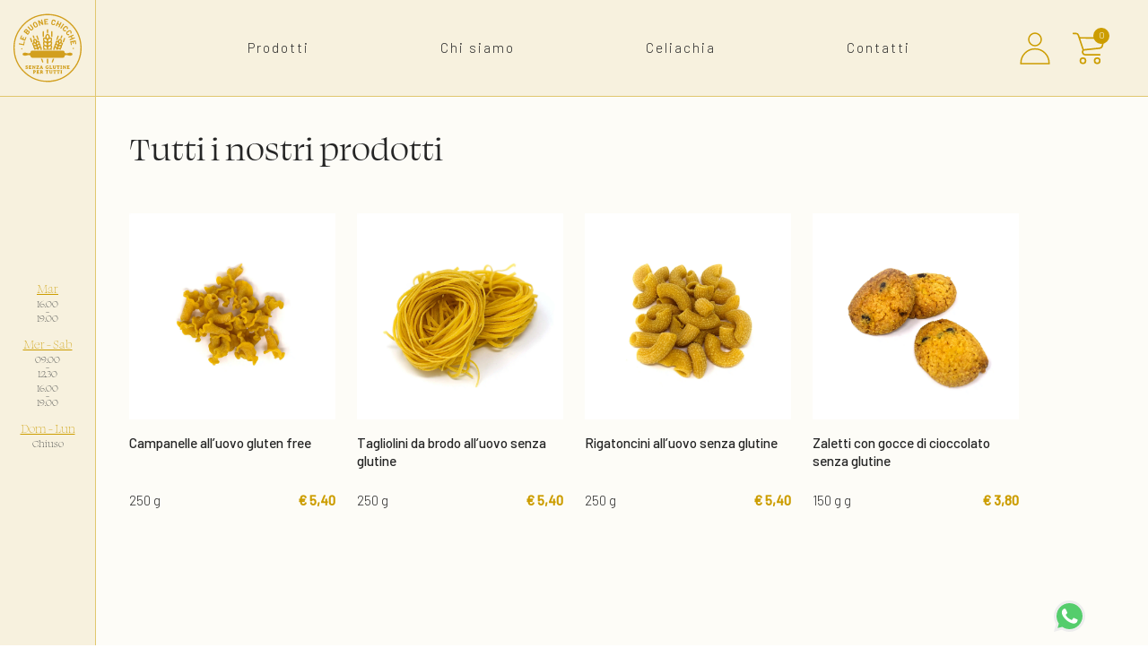

--- FILE ---
content_type: text/html; charset=UTF-8
request_url: https://www.lebuonechicche.it/it/prodotti?page=2
body_size: 24602
content:
<!DOCTYPE html>
<html lang="it">

<head>
    <meta charset="utf-8">
    <meta http-equiv="X-UA-Compatible" content="IE=edge">
    <meta name="viewport" content="width=device-width, initial-scale=1">

    <!-- CSRF Token -->
    <meta name="csrf-token" content="o2SHH0Ns77N2BB9cTx1EQYgwDd48nHZEyt9pDj3r">
    <link rel="icon" type="image/x-icon" href="/images/favicon.png">

    <title>Le Buone Chicche, I nostri prodotti senza glutine | Le buone chicche</title>
    <meta name="description" content="Fai la tua spesa senza glutine online! Scegli e acquista tramite e-commerce gustosi prodotti gluten free">
    
    <meta property="og:url" content="https://www.lebuonechicche.it/it/prodotti">
    <meta property="og:title" content="Le Buone Chicche, I nostri prodotti senza glutine | Le buone chicche">
    <meta property="og:description" content="Fai la tua spesa senza glutine online! Scegli e acquista tramite e-commerce gustosi prodotti gluten free">
    <meta property="og:type" content="website">
    <meta property="og:image" content="https://www.lebuonechicche.it/images/svg/logo-black.svg">
    
    <link rel="canonical" href="https://www.lebuonechicche.it/it/prodotti">
    
    <meta name="robots" content="all">
    
    <meta name="keywords" content="">
    
    <script type="text/javascript">
    const Ziggy = {"url":"https:\/\/www.lebuonechicche.it","port":null,"defaults":{},"routes":{"livewire.message":{"uri":"livewire\/message\/{name}","methods":["POST"]},"livewire.upload-file":{"uri":"livewire\/upload-file","methods":["POST"]},"livewire.preview-file":{"uri":"livewire\/preview-file\/{filename}","methods":["GET","HEAD"]},"blocks.index":{"uri":"laraberg\/blocks","methods":["GET","HEAD"]},"blocks.store":{"uri":"laraberg\/blocks","methods":["POST"]},"blocks.show":{"uri":"laraberg\/blocks\/{block}","methods":["GET","HEAD"]},"blocks.update":{"uri":"laraberg\/blocks\/{block}","methods":["PUT","PATCH"]},"blocks.destroy":{"uri":"laraberg\/blocks\/{block}","methods":["DELETE"]},"admin.dashboard":{"uri":"admin\/home","methods":["GET","HEAD"]},"admin.language":{"uri":"admin\/home\/{lang}","methods":["GET","HEAD"]},"admin.page-categories.index":{"uri":"admin\/page-categories","methods":["GET","HEAD"]},"admin.page-categories.store":{"uri":"admin\/page-categories","methods":["POST"]},"admin.page-categories.edit":{"uri":"admin\/page-categories\/{page_category}\/edit","methods":["GET","HEAD"]},"admin.page-categories.update":{"uri":"admin\/page-categories\/{page_category}","methods":["PUT","PATCH"]},"admin.page-categories.destroy":{"uri":"admin\/page-categories\/{page_category}","methods":["DELETE"]},"admin.page-categories.create":{"uri":"admin\/page-categories\/create\/{locale}\/{locale_group?}","methods":["GET","HEAD"]},"admin.pages.index":{"uri":"admin\/pages","methods":["GET","HEAD"]},"admin.pages.store":{"uri":"admin\/pages","methods":["POST"]},"admin.pages.edit":{"uri":"admin\/pages\/{page}\/edit","methods":["GET","HEAD"],"bindings":{"page":"id"}},"admin.pages.update":{"uri":"admin\/pages\/{page}","methods":["PUT","PATCH"],"bindings":{"page":"id"}},"admin.pages.destroy":{"uri":"admin\/pages\/{page}","methods":["DELETE"]},"admin.pages.create":{"uri":"admin\/pages\/create\/{locale}\/{locale_group?}","methods":["GET","HEAD"]},"admin.pages.clone":{"uri":"admin\/pages\/{id}\/clone","methods":["GET","HEAD"]},"admin.pages.subpages":{"uri":"admin\/pages\/{id}\/subpages","methods":["GET","HEAD"]},"admin.post-categories.index":{"uri":"admin\/post-categories","methods":["GET","HEAD"]},"admin.post-categories.store":{"uri":"admin\/post-categories","methods":["POST"]},"admin.post-categories.edit":{"uri":"admin\/post-categories\/{post_category}\/edit","methods":["GET","HEAD"]},"admin.post-categories.update":{"uri":"admin\/post-categories\/{post_category}","methods":["PUT","PATCH"]},"admin.post-categories.destroy":{"uri":"admin\/post-categories\/{post_category}","methods":["DELETE"]},"admin.post-categories.create":{"uri":"admin\/post-categories\/create\/{locale}\/{locale_group?}","methods":["GET","HEAD"]},"admin.":{"uri":"admin","methods":["GET","HEAD"]},"admin.posts.index":{"uri":"admin\/posts","methods":["GET","HEAD"]},"admin.posts.store":{"uri":"admin\/posts","methods":["POST"]},"admin.posts.edit":{"uri":"admin\/posts\/{post}\/edit","methods":["GET","HEAD"],"bindings":{"post":"id"}},"admin.posts.update":{"uri":"admin\/posts\/{post}","methods":["PUT","PATCH"],"bindings":{"post":"id"}},"admin.posts.destroy":{"uri":"admin\/posts\/{post}","methods":["DELETE"]},"admin.posts.create":{"uri":"admin\/posts\/create\/{locale}\/{locale_group?}","methods":["GET","HEAD"]},"admin.post.items":{"uri":"admin\/post-items\/{id}","methods":["GET","HEAD"]},"admin.post.add-item":{"uri":"admin\/post-items\/{id}","methods":["POST"]},"admin.post-item.edit":{"uri":"admin\/post-items\/{id}\/edit","methods":["GET","HEAD"]},"admin.post-item.update":{"uri":"admin\/post-items\/{id}","methods":["PUT"]},"admin.news-categories.index":{"uri":"admin\/news-categories","methods":["GET","HEAD"]},"admin.news-categories.store":{"uri":"admin\/news-categories","methods":["POST"]},"admin.news-categories.edit":{"uri":"admin\/news-categories\/{news_category}\/edit","methods":["GET","HEAD"]},"admin.news-categories.update":{"uri":"admin\/news-categories\/{news_category}","methods":["PUT","PATCH"]},"admin.news-categories.destroy":{"uri":"admin\/news-categories\/{news_category}","methods":["DELETE"]},"admin.news-categories.create":{"uri":"admin\/news-categories\/create\/{locale}\/{locale_group?}","methods":["GET","HEAD"]},"admin.news.index":{"uri":"admin\/news","methods":["GET","HEAD"]},"admin.news.store":{"uri":"admin\/news","methods":["POST"]},"admin.news.edit":{"uri":"admin\/news\/{news}\/edit","methods":["GET","HEAD"],"bindings":{"news":"id"}},"admin.news.update":{"uri":"admin\/news\/{news}","methods":["PUT","PATCH"],"bindings":{"news":"id"}},"admin.news.destroy":{"uri":"admin\/news\/{news}","methods":["DELETE"]},"admin.news.create":{"uri":"admin\/news\/create\/{locale}\/{locale_group?}","methods":["GET","HEAD"]},"admin.news.images":{"uri":"admin\/news\/{news}\/images","methods":["GET","HEAD"],"bindings":{"news":"id"}},"admin.news-attachments.index":{"uri":"admin\/news\/{news}\/attachments","methods":["GET","HEAD"],"bindings":{"news":"id"}},"admin.news-attachment.create":{"uri":"admin\/news\/{news}\/attachments\/create","methods":["GET","HEAD"],"bindings":{"news":"id"}},"admin.news-attachment.store":{"uri":"admin\/news\/{news}\/attachments\/store","methods":["POST"],"bindings":{"news":"id"}},"admin.news-attachment.edit":{"uri":"admin\/news\/{news}\/attachments\/{newsAttachment}\/edit","methods":["GET","HEAD"],"bindings":{"news":"id","newsAttachment":"id"}},"admin.news-attachment.update":{"uri":"admin\/news\/{news}\/attachments\/{newsAttachment}\/update","methods":["PUT"],"bindings":{"news":"id","newsAttachment":"id"}},"admin.faq-categories.index":{"uri":"admin\/faq-categories","methods":["GET","HEAD"]},"admin.faq-categories.store":{"uri":"admin\/faq-categories","methods":["POST"]},"admin.faq-categories.edit":{"uri":"admin\/faq-categories\/{faq_category}\/edit","methods":["GET","HEAD"]},"admin.faq-categories.update":{"uri":"admin\/faq-categories\/{faq_category}","methods":["PUT","PATCH"]},"admin.faq-categories.destroy":{"uri":"admin\/faq-categories\/{faq_category}","methods":["DELETE"]},"admin.faq-categories.create":{"uri":"admin\/faq-categories\/create\/{locale}\/{locale_group?}","methods":["GET","HEAD"]},"admin.faqs.index":{"uri":"admin\/faqs","methods":["GET","HEAD"]},"admin.faqs.store":{"uri":"admin\/faqs","methods":["POST"]},"admin.faqs.edit":{"uri":"admin\/faqs\/{faq}\/edit","methods":["GET","HEAD"],"bindings":{"faq":"id"}},"admin.faqs.update":{"uri":"admin\/faqs\/{faq}","methods":["PUT","PATCH"],"bindings":{"faq":"id"}},"admin.faqs.destroy":{"uri":"admin\/faqs\/{faq}","methods":["DELETE"]},"admin.faqs.create":{"uri":"admin\/faqs\/create\/{locale}\/{locale_group?}","methods":["GET","HEAD"]},"admin.faqs.clone":{"uri":"admin\/faqs\/{id}\/clone","methods":["GET","HEAD"]},"admin.sliders.index":{"uri":"admin\/sliders","methods":["GET","HEAD"]},"admin.sliders.create":{"uri":"admin\/sliders\/create","methods":["GET","HEAD"]},"admin.sliders.store":{"uri":"admin\/sliders","methods":["POST"]},"admin.sliders.edit":{"uri":"admin\/sliders\/{slider}\/edit","methods":["GET","HEAD"],"bindings":{"slider":"id"}},"admin.sliders.update":{"uri":"admin\/sliders\/{slider}","methods":["PUT","PATCH"],"bindings":{"slider":"id"}},"admin.sliders.destroy":{"uri":"admin\/sliders\/{slider}","methods":["DELETE"]},"admin.sliders.new-slides":{"uri":"admin\/sliders\/new-slide\/{slider}\/{locale}","methods":["GET","HEAD"],"bindings":{"slider":"id"}},"admin.sliders.store-slides":{"uri":"admin\/sliders\/add-slide","methods":["POST"]},"admin.slider.edit-slide":{"uri":"admin\/slides\/{slide}\/edit\/{locale?}","methods":["GET","HEAD"],"bindings":{"slide":"id"}},"admin.slides.update":{"uri":"admin\/slides\/{slide}\/{locale?}","methods":["PUT"],"bindings":{"slide":"id"}},"admin.gallery-categories.index":{"uri":"admin\/gallery-categories","methods":["GET","HEAD"]},"admin.gallery-categories.create":{"uri":"admin\/gallery-categories\/create","methods":["GET","HEAD"]},"admin.gallery-categories.store":{"uri":"admin\/gallery-categories","methods":["POST"]},"admin.gallery-categories.edit":{"uri":"admin\/gallery-categories\/{gallery_category}\/edit","methods":["GET","HEAD"]},"admin.gallery-categories.update":{"uri":"admin\/gallery-categories\/{gallery_category}","methods":["PUT","PATCH"]},"admin.gallery-categories.destroy":{"uri":"admin\/gallery-categories\/{gallery_category}","methods":["DELETE"]},"admin.galleries.index":{"uri":"admin\/galleries","methods":["GET","HEAD"]},"admin.galleries.create":{"uri":"admin\/galleries\/create","methods":["GET","HEAD"]},"admin.galleries.store":{"uri":"admin\/galleries","methods":["POST"]},"admin.galleries.edit":{"uri":"admin\/galleries\/{gallery}\/edit","methods":["GET","HEAD"],"bindings":{"gallery":"id"}},"admin.galleries.update":{"uri":"admin\/galleries\/{gallery}","methods":["PUT","PATCH"],"bindings":{"gallery":"id"}},"admin.galleries.destroy":{"uri":"admin\/galleries\/{gallery}","methods":["DELETE"]},"admin.gallery.clone":{"uri":"admin\/galleries\/{id}\/clone","methods":["GET","HEAD"]},"admin.gallery_media.add":{"uri":"admin\/gallery-media\/{id}\/add-media\/{type}","methods":["GET","HEAD"]},"admin.gallery_media.store":{"uri":"admin\/gallery-media\/add-media","methods":["POST"]},"admin.gallery_media.clone":{"uri":"admin\/gallery-media\/{id}\/clone","methods":["GET","HEAD"]},"admin.gallery_media.edit":{"uri":"admin\/gallery-media\/{id}\/edit","methods":["GET","HEAD"]},"admin.gallery_media.update":{"uri":"admin\/gallery-media\/{id}","methods":["PUT"]},"admin.gallery_media.delete":{"uri":"admin\/gallery-media\/{id}","methods":["DELETE"]},"admin.settings.edit":{"uri":"admin\/settings\/edit","methods":["GET","HEAD"]},"admin.settings.update":{"uri":"admin\/settings\/update\/{branding_id}\/{seo_id}","methods":["PUT"]},"admin.contact-settings.edit":{"uri":"admin\/contact-settings\/edit","methods":["GET","HEAD"]},"admin.contact-settings.update":{"uri":"admin\/contact-settings\/{id}","methods":["PUT"]},"admin.ecommerce-settings.edit":{"uri":"admin\/ecommerce-settings\/edit","methods":["GET","HEAD"]},"admin.ecommerce-settings.update":{"uri":"admin\/ecommerce-settings\/{id}","methods":["POST"]},"admin.ecommerce-countries.update":{"uri":"admin\/ecommerce-countries\/update","methods":["POST"]},"admin.redirections.index":{"uri":"admin\/redirections","methods":["GET","HEAD"]},"admin.redirections.create":{"uri":"admin\/redirections\/create","methods":["GET","HEAD"]},"admin.redirections.store":{"uri":"admin\/redirections","methods":["POST"]},"admin.redirections.edit":{"uri":"admin\/redirections\/{redirection}\/edit","methods":["GET","HEAD"],"bindings":{"redirection":"id"}},"admin.redirections.update":{"uri":"admin\/redirections\/{redirection}","methods":["PUT","PATCH"],"bindings":{"redirection":"id"}},"admin.redirections.destroy":{"uri":"admin\/redirections\/{redirection}","methods":["DELETE"]},"admin.contacts.index":{"uri":"admin\/contacts","methods":["GET","HEAD"]},"admin.contacts.show":{"uri":"admin\/contacts\/{contact}","methods":["GET","HEAD"],"bindings":{"contact":"id"}},"admin.brands.index":{"uri":"admin\/brands","methods":["GET","HEAD"]},"admin.brands.store":{"uri":"admin\/brands","methods":["POST"]},"admin.brands.update":{"uri":"admin\/brands\/{brand}","methods":["PUT","PATCH"],"bindings":{"brand":"id"}},"admin.brands.destroy":{"uri":"admin\/brands\/{brand}","methods":["DELETE"]},"admin.brands.create":{"uri":"admin\/brands\/create\/{locale}","methods":["GET","HEAD"]},"admin.brands.edit":{"uri":"admin\/brands\/{brand}\/edit\/{locale}","methods":["GET","HEAD"],"bindings":{"brand":"id"}},"admin.families.index":{"uri":"admin\/families","methods":["GET","HEAD"]},"admin.families.store":{"uri":"admin\/families","methods":["POST"]},"admin.families.update":{"uri":"admin\/families\/{family}","methods":["PUT","PATCH"],"bindings":{"family":"id"}},"admin.families.destroy":{"uri":"admin\/families\/{family}","methods":["DELETE"]},"admin.families.create":{"uri":"admin\/families\/create\/{locale}","methods":["GET","HEAD"]},"admin.families.edit":{"uri":"admin\/families\/{family}\/edit\/{locale}","methods":["GET","HEAD"],"bindings":{"family":"id"}},"admin.categories.index":{"uri":"admin\/categories\/{family_id}","methods":["GET","HEAD"]},"admin.categories.create":{"uri":"admin\/categories\/{family_id}\/create\/{locale}","methods":["GET","HEAD"]},"admin.categories.store":{"uri":"admin\/categories\/store\/{family_id}","methods":["POST"]},"admin.categories.edit":{"uri":"admin\/categories\/{category}\/edit\/{family_id}\/{locale}","methods":["GET","HEAD"],"bindings":{"category":"id"}},"admin.categories.update":{"uri":"admin\/categories\/{category}\/update\/{family_id}","methods":["PUT"],"bindings":{"category":"id"}},"admin.categories.clone":{"uri":"admin\/categories\/{id}\/clone","methods":["GET","HEAD"]},"admin.subcategories.index":{"uri":"admin\/subcategories\/{category_id}","methods":["GET","HEAD"]},"admin.subcategories.create":{"uri":"admin\/subcategories\/{category_id}\/create\/{locale}","methods":["GET","HEAD"]},"admin.subcategories.store":{"uri":"admin\/subcategories\/store\/{category_id}","methods":["POST"]},"admin.subcategories.edit":{"uri":"admin\/subcategories\/{subcategory}\/edit\/{category_id}\/{locale}","methods":["GET","HEAD"],"bindings":{"subcategory":"id"}},"admin.subcategories.update":{"uri":"admin\/subcategories\/{subcategory}\/update\/{category_id}","methods":["PUT"],"bindings":{"subcategory":"id"}},"admin.subcategories.clone":{"uri":"admin\/subcategories\/{id}\/clone","methods":["GET","HEAD"]},"admin.items.index":{"uri":"admin\/items","methods":["GET","HEAD"]},"admin.items.store":{"uri":"admin\/items","methods":["POST"]},"admin.items.update":{"uri":"admin\/items\/{item}","methods":["PUT","PATCH"],"bindings":{"item":"id"}},"admin.items.destroy":{"uri":"admin\/items\/{item}","methods":["DELETE"]},"admin.items.create":{"uri":"admin\/items\/create\/{locale}","methods":["GET","HEAD"]},"admin.items.edit":{"uri":"admin\/items\/{item}\/edit\/{locale}","methods":["GET","HEAD"],"bindings":{"item":"id"}},"admin.items.clone":{"uri":"admin\/items\/{item}\/clone","methods":["GET","HEAD"]},"admin.items.related":{"uri":"admin\/items\/{item}\/related","methods":["GET","HEAD"]},"admin.items.related-store":{"uri":"admin\/items\/{item}\/related\/store","methods":["POST"]},"admin.items.related-remove":{"uri":"admin\/items\/{item_id}\/remove-related\/{related_id}","methods":["GET","HEAD"]},"admin.item.variants":{"uri":"admin\/items\/{item}\/variants","methods":["GET","HEAD"]},"admin.items.variants-store":{"uri":"admin\/items\/{item}\/variants\/store","methods":["POST"]},"admin.item-techs.index":{"uri":"admin\/items\/{item}\/techs","methods":["GET","HEAD"],"bindings":{"item":"id"}},"admin.item-tech.create":{"uri":"admin\/items\/{item}\/techs\/create","methods":["GET","HEAD"],"bindings":{"item":"id"}},"admin.item-tech.store":{"uri":"admin\/items\/{item}\/techs\/store","methods":["POST"],"bindings":{"item":"id"}},"admin.item-tech.edit":{"uri":"admin\/items\/{item}\/techs\/{itemTech}\/edit","methods":["GET","HEAD"],"bindings":{"item":"id","itemTech":"id"}},"admin.item-tech.update":{"uri":"admin\/items\/{item}\/techs\/{itemTech}\/update","methods":["PUT"],"bindings":{"item":"id","itemTech":"id"}},"admin.item-attachments.index":{"uri":"admin\/items\/{item}\/attachments","methods":["GET","HEAD"],"bindings":{"item":"id"}},"admin.item-attachment.create":{"uri":"admin\/items\/{item}\/attachments\/create","methods":["GET","HEAD"],"bindings":{"item":"id"}},"admin.item-attachment.store":{"uri":"admin\/items\/{item}\/attachments\/store","methods":["POST"],"bindings":{"item":"id"}},"admin.item-attachment.edit":{"uri":"admin\/items\/{item}\/attachments\/{itemAttachment}\/edit","methods":["GET","HEAD"],"bindings":{"item":"id","itemAttachment":"id"}},"admin.item-attachment.update":{"uri":"admin\/items\/{item}\/attachments\/{itemAttachment}\/update","methods":["PUT"],"bindings":{"item":"id","itemAttachment":"id"}},"admin.items.images":{"uri":"admin\/items\/{item}\/images","methods":["GET","HEAD"]},"admin.packaging-types.index":{"uri":"admin\/packaging-types","methods":["GET","HEAD"]},"admin.packaging-types.create":{"uri":"admin\/packaging-types\/create","methods":["GET","HEAD"]},"admin.packaging-types.store":{"uri":"admin\/packaging-types","methods":["POST"]},"admin.packaging-types.edit":{"uri":"admin\/packaging-types\/{packaging_type}\/edit","methods":["GET","HEAD"]},"admin.packaging-types.update":{"uri":"admin\/packaging-types\/{packaging_type}","methods":["PUT","PATCH"]},"admin.packaging-types.destroy":{"uri":"admin\/packaging-types\/{packaging_type}","methods":["DELETE"]},"admin.coupons.index":{"uri":"admin\/coupons","methods":["GET","HEAD"]},"admin.coupons.create":{"uri":"admin\/coupons\/create","methods":["GET","HEAD"]},"admin.coupons.store":{"uri":"admin\/coupons","methods":["POST"]},"admin.coupons.edit":{"uri":"admin\/coupons\/{coupon}\/edit","methods":["GET","HEAD"],"bindings":{"coupon":"id"}},"admin.coupons.update":{"uri":"admin\/coupons\/{coupon}","methods":["PUT","PATCH"],"bindings":{"coupon":"id"}},"admin.coupons.destroy":{"uri":"admin\/coupons\/{coupon}","methods":["DELETE"],"bindings":{"coupon":"id"}},"admin.coupons.applications":{"uri":"admin\/coupons\/{coupon}\/applications","methods":["GET","HEAD"],"bindings":{"coupon":"id"}},"admin.coupons.applicationadd":{"uri":"admin\/coupons\/{coupon}\/applicationadd","methods":["GET","HEAD"],"bindings":{"coupon":"id"}},"admin.coupons.applicationedit":{"uri":"admin\/coupons\/{coupon}\/applicationedit\/{application}","methods":["GET","HEAD"],"bindings":{"coupon":"id","application":"id"}},"admin.coupons.applicationstore":{"uri":"admin\/coupons\/{coupon}\/applicationstore","methods":["POST"],"bindings":{"coupon":"id"}},"admin.coupons.applicationupdate":{"uri":"admin\/coupons\/{coupon}\/applicationstore\/{application}","methods":["PUT"],"bindings":{"coupon":"id","application":"id"}},"admin.banners.index":{"uri":"admin\/banners","methods":["GET","HEAD"]},"admin.banners.create":{"uri":"admin\/banners\/create","methods":["GET","HEAD"]},"admin.banners.store":{"uri":"admin\/banners","methods":["POST"]},"admin.banners.edit":{"uri":"admin\/banners\/{banner}\/edit","methods":["GET","HEAD"]},"admin.banners.update":{"uri":"admin\/banners\/{banner}","methods":["PUT","PATCH"]},"admin.banners.destroy":{"uri":"admin\/banners\/{banner}","methods":["DELETE"]},"admin.banners.items":{"uri":"admin\/banners\/{banner}","methods":["GET","HEAD"],"bindings":{"banner":"id"}},"admin.banners.create-item":{"uri":"admin\/banners\/{banner}\/create-item","methods":["GET","HEAD"],"bindings":{"banner":"id"}},"admin.banners.edit-item":{"uri":"admin\/banners\/{bannertext}\/edit-item","methods":["GET","HEAD"]},"admin.banners.store-item":{"uri":"admin\/banners\/{banner}\/store-item","methods":["POST"],"bindings":{"banner":"id"}},"admin.banners.update-item":{"uri":"admin\/banners\/{banner}\/store-item\/{bannertext}","methods":["PUT"],"bindings":{"banner":"id"}},"admin.medias.index":{"uri":"admin\/medias","methods":["GET","HEAD"]},"admin.medias.create":{"uri":"admin\/medias\/create","methods":["GET","HEAD"]},"admin.medias.store":{"uri":"admin\/medias","methods":["POST"]},"admin.medias.edit":{"uri":"admin\/medias\/{media}\/edit","methods":["GET","HEAD"],"bindings":{"media":"id"}},"admin.medias.update":{"uri":"admin\/medias\/{media}","methods":["PUT","PATCH"],"bindings":{"media":"id"}},"admin.medias.destroy":{"uri":"admin\/medias\/{media}","methods":["DELETE"],"bindings":{"media":"id"}},"admin.orders.index":{"uri":"admin\/orders","methods":["GET","HEAD"]},"admin.orders.create":{"uri":"admin\/orders\/create","methods":["GET","HEAD"]},"admin.orders.store":{"uri":"admin\/orders","methods":["POST"]},"admin.orders.show":{"uri":"admin\/orders\/{order}","methods":["GET","HEAD"],"bindings":{"order":"id"}},"admin.orders.edit":{"uri":"admin\/orders\/{order}\/edit","methods":["GET","HEAD"]},"admin.orders.update":{"uri":"admin\/orders\/{order}","methods":["PUT","PATCH"]},"admin.orders.destroy":{"uri":"admin\/orders\/{order}","methods":["DELETE"]},"admin.users.index":{"uri":"admin\/users","methods":["GET","HEAD"]},"admin.users.create":{"uri":"admin\/users\/create","methods":["GET","HEAD"]},"admin.users.store":{"uri":"admin\/users","methods":["POST"]},"admin.users.show":{"uri":"admin\/users\/{user}","methods":["GET","HEAD"]},"admin.users.edit":{"uri":"admin\/users\/{user}\/edit","methods":["GET","HEAD"],"bindings":{"user":"id"}},"admin.users.update":{"uri":"admin\/users\/{user}","methods":["PUT","PATCH"],"bindings":{"user":"id"}},"admin.users.destroy":{"uri":"admin\/users\/{user}","methods":["DELETE"]},"admin.nations.index":{"uri":"admin\/nations","methods":["GET","HEAD"]},"admin.nations.create":{"uri":"admin\/nations\/create","methods":["GET","HEAD"]},"admin.nations.store":{"uri":"admin\/nations","methods":["POST"]},"admin.nations.edit":{"uri":"admin\/nations\/{nation}\/edit","methods":["GET","HEAD"],"bindings":{"nation":"id"}},"admin.nations.update":{"uri":"admin\/nations\/{nation}","methods":["PUT","PATCH"],"bindings":{"nation":"id"}},"admin.nations.destroy":{"uri":"admin\/nations\/{nation}","methods":["DELETE"]},"admin.variant-types.index":{"uri":"admin\/variant-types","methods":["GET","HEAD"]},"admin.variant-types.store":{"uri":"admin\/variant-types","methods":["POST"]},"admin.variant-types.update":{"uri":"admin\/variant-types\/{variant_type}","methods":["PUT","PATCH"]},"admin.variant-types.destroy":{"uri":"admin\/variant-types\/{variant_type}","methods":["DELETE"]},"admin.variant-types.create":{"uri":"admin\/variant-types\/create\/{locale}","methods":["GET","HEAD"]},"admin.variant-types.edit":{"uri":"admin\/variant-types\/{variant_type}\/edit\/{locale}","methods":["GET","HEAD"]},"admin.variants.index":{"uri":"admin\/variants\/{variant_type_id}","methods":["GET","HEAD"]},"admin.variants.create":{"uri":"admin\/variants\/{variant_type_id}\/create\/{locale}","methods":["GET","HEAD"]},"admin.variants.store":{"uri":"admin\/variants\/store\/{variant_type_id}","methods":["POST"]},"admin.variants.edit":{"uri":"admin\/variants\/{variant}\/edit\/{variant_type_id}\/{locale}","methods":["GET","HEAD"],"bindings":{"variant":"id"}},"admin.variants.update":{"uri":"admin\/variants\/{variant}\/update\/{variant_type_id}","methods":["PUT"],"bindings":{"variant":"id"}},"admin.login":{"uri":"admin\/login","methods":["GET","HEAD"]},"admin.do.login":{"uri":"admin\/login","methods":["POST"]},"admin.admin.logout":{"uri":"admin\/logout","methods":["GET","HEAD"]},"admin.password.reset":{"uri":"admin\/password\/reset\/{token}","methods":["GET","HEAD"]},"admin.password.update":{"uri":"admin\/password\/reset","methods":["POST"]},"admin.password.request":{"uri":"admin\/password\/reset","methods":["GET","HEAD"]},"admin.password.email":{"uri":"admin\/password\/email","methods":["POST"]},"admin-api.pages.index":{"uri":"admin-api\/pages","methods":["GET","HEAD"]},"admin-api.pages.update-state":{"uri":"admin-api\/pages\/{id}\/status","methods":["PUT"]},"admin-api.pages.delete":{"uri":"admin-api\/pages\/{id}","methods":["DELETE"]},"admin-api.pages.attachment-delete":{"uri":"admin-api\/page-attachment\/{id}","methods":["DELETE"]},"admin-api.pages.img-delete":{"uri":"admin-api\/page-image\/{id}","methods":["PUT"]},"admin-api.page-categories.index":{"uri":"admin-api\/page-categories","methods":["GET","HEAD"]},"admin-api.page-categories.store":{"uri":"admin-api\/page-categories","methods":["POST"]},"admin-api.page-categories.reorder":{"uri":"admin-api\/page-categories\/reorder","methods":["POST"]},"admin-api.page-categories.delete":{"uri":"admin-api\/page-categories\/{id}","methods":["DELETE"]},"admin-api.posts.index":{"uri":"admin-api\/posts","methods":["GET","HEAD"]},"admin-api.posts.show":{"uri":"admin-api\/posts\/{id}","methods":["GET","HEAD"]},"admin-api.posts.update-state":{"uri":"admin-api\/posts\/{id}\/status","methods":["PUT"]},"admin-api.posts.delete":{"uri":"admin-api\/posts\/{id}","methods":["DELETE"]},"admin-api.posts.attachment-delete":{"uri":"admin-api\/post-attachment\/{id}","methods":["DELETE"]},"admin-api.posts.img-delete":{"uri":"admin-api\/post-image\/{id}","methods":["PUT"]},"admin-api.posts.reorder":{"uri":"admin-api\/posts\/reorder","methods":["POST"]},"admin-api.posts.remove-related":{"uri":"admin-api\/posts\/remove-related\/{id}","methods":["POST"]},"admin-api.posts.add-related":{"uri":"admin-api\/posts\/add-related\/{id}","methods":["POST"]},"admin-api.post-item.delete":{"uri":"admin-api\/post-item\/{id}","methods":["DELETE"]},"admin-api.post-item.reorder":{"uri":"admin-api\/post-item\/reorder","methods":["POST"]},"admin-api.post-categories.index":{"uri":"admin-api\/post-categories","methods":["GET","HEAD"]},"admin-api.post-categories.store":{"uri":"admin-api\/post-categories","methods":["POST"]},"admin-api.post-categories.reorder":{"uri":"admin-api\/post-categories\/reorder","methods":["POST"]},"admin-api.post-categories.delete":{"uri":"admin-api\/post-categories\/{id}","methods":["DELETE"]},"admin-api.events.index":{"uri":"admin-api\/events","methods":["GET","HEAD"]},"admin-api.events.update-state":{"uri":"admin-api\/events\/{id}\/status","methods":["PUT"]},"admin-api.events.delete":{"uri":"admin-api\/events\/{id}","methods":["DELETE"]},"admin-api.events.attachment-delete":{"uri":"admin-api\/event-attachment\/{id}","methods":["DELETE"]},"admin-api.events.img-delete":{"uri":"admin-api\/events-image\/{id}","methods":["PUT"]},"admin-api.event-categories.index":{"uri":"admin-api\/event-categories","methods":["GET","HEAD"]},"admin-api.event-categories.reorder":{"uri":"admin-api\/event-categories\/reorder","methods":["POST"]},"admin-api.event-categories.delete":{"uri":"admin-api\/event-categories\/{id}","methods":["DELETE"]},"admin-api.news.index":{"uri":"admin-api\/news","methods":["GET","HEAD"]},"admin-api.news.show":{"uri":"admin-api\/news\/{id}","methods":["GET","HEAD"]},"admin-api.news.update-state":{"uri":"admin-api\/news\/{id}\/status","methods":["PUT"]},"admin-api.news.delete":{"uri":"admin-api\/news\/{id}","methods":["DELETE"]},"admin-api.news.attachment-delete":{"uri":"admin-api\/news-attachment\/{id}","methods":["DELETE"]},"admin-api.news.img-delete":{"uri":"admin-api\/news-image\/{id}","methods":["PUT"]},"admin-api.news.remove-image":{"uri":"admin-api\/news\/remove-image\/{id}","methods":["POST"]},"admin-api.news.add-image":{"uri":"admin-api\/news\/add-image\/{id}","methods":["POST"]},"admin-api.news.images-reorder":{"uri":"admin-api\/news\/images-reorder\/{id}","methods":["POST"]},"admin-api.news-categories.index":{"uri":"admin-api\/news-categories","methods":["GET","HEAD"]},"admin-api.news-categories.store":{"uri":"admin-api\/news-categories","methods":["POST"]},"admin-api.news-categories.reorder":{"uri":"admin-api\/news-categories\/reorder","methods":["POST"]},"admin-api.news-categories.delete":{"uri":"admin-api\/news-categories\/{id}","methods":["DELETE"]},"admin-api.faqs.index":{"uri":"admin-api\/faqs","methods":["GET","HEAD"]},"admin-api.faqs.upadte-state":{"uri":"admin-api\/faqs\/{id}\/status","methods":["PUT"]},"admin-api.faqs.delete":{"uri":"admin-api\/faqs\/{id}","methods":["DELETE"]},"admin-api.faq-categories.index":{"uri":"admin-api\/faq-categories","methods":["GET","HEAD"]},"admin-api.faq-categories.store":{"uri":"admin-api\/faq-categories","methods":["POST"]},"admin-api.faq-categories.reorder":{"uri":"admin-api\/faq-categories\/reorder","methods":["POST"]},"admin-api.faq-categories.delete":{"uri":"admin-api\/faq-categories\/{id}","methods":["DELETE"]},"admin-api.gallery-categories.index":{"uri":"admin-api\/gallery-categories","methods":["GET","HEAD"]},"admin-api.gallery-categories.store":{"uri":"admin-api\/gallery-categories","methods":["POST"]},"admin-api.gallery-categories.reorder":{"uri":"admin-api\/gallery-categories\/reorder","methods":["POST"]},"admin-api.gallery-categories.delete":{"uri":"admin-api\/gallery-categories\/{id}","methods":["DELETE"]},"admin-api.galleries.index":{"uri":"admin-api\/galleries","methods":["GET","HEAD"]},"admin-api.galleries.update-state":{"uri":"admin-api\/galleries\/{id}\/status","methods":["PUT"]},"admin-api.galleries.delete":{"uri":"admin-api\/galleries\/{id}","methods":["DELETE"]},"admin-api.galleries.img-delete":{"uri":"admin-api\/galleries-image\/{id}","methods":["PUT"]},"admin-api.galleries-medias.index":{"uri":"admin-api\/galleries\/{gallery_id}\/medias","methods":["GET","HEAD"]},"admin-api.galleries-medias.reorder":{"uri":"admin-api\/galleries\/{parent_id}\/reorder","methods":["POST"]},"admin-api.galleries-medias.delete":{"uri":"admin-api\/galleries\/media\/{id}","methods":["DELETE"]},"admin-api.galleries-medias.img-delete":{"uri":"admin-api\/galleries\/media-image\/{id}","methods":["PUT"]},"admin-api.sliders.index":{"uri":"admin-api\/sliders","methods":["GET","HEAD"]},"admin-api.sliders.reorder":{"uri":"admin-api\/sliders\/reorder","methods":["POST"]},"admin-api.sliders.update":{"uri":"admin-api\/sliders\/{id}","methods":["PUT"]},"admin-api.sliders.delete":{"uri":"admin-api\/sliders\/{id}","methods":["DELETE"]},"admin-api.sliders.update-state":{"uri":"admin-api\/sliders\/{id}\/status","methods":["PUT"]},"admin-api.sliders-slides.index":{"uri":"admin-api\/sliders\/{slider_id}\/slides","methods":["GET","HEAD"]},"admin-api.sliders-slides.reorder":{"uri":"admin-api\/sliders\/{parent_id}\/reorder","methods":["POST"]},"admin-api.sliders-slides.delete":{"uri":"admin-api\/sliders\/slide\/{id}","methods":["DELETE"]},"admin-api.slides.img-delete":{"uri":"admin-api\/slide-image\/{id}","methods":["PUT"]},"admin-api.slides.update-state":{"uri":"admin-api\/slides\/{id}\/status","methods":["PUT"]},"admin-api.forms.index":{"uri":"admin-api\/forms","methods":["GET","HEAD"]},"admin-api.forms.delete":{"uri":"admin-api\/forms\/{id}","methods":["DELETE"]},"admin-api.forms.show":{"uri":"admin-api\/forms\/{id}","methods":["GET","HEAD"]},"admin-api.forms.save":{"uri":"admin-api\/forms","methods":["POST"]},"admin-api.landing-pages.index":{"uri":"admin-api\/landing-pages","methods":["GET","HEAD"]},"admin-api.landing-pages.update-state":{"uri":"admin-api\/landing-pages\/{id}\/status","methods":["PUT"]},"admin-api.landing-pages.delete":{"uri":"admin-api\/landing-pages\/{id}","methods":["DELETE"]},"admin-api.landing-pages.img-delete":{"uri":"admin-api\/landing-page-image\/{id}","methods":["PUT"]},"admin-api.menus.resources":{"uri":"admin-api\/menus\/resources","methods":["GET","HEAD"]},"admin-api.menus.index":{"uri":"admin-api\/menus\/{menu_id}","methods":["GET","HEAD"]},"admin-api.menus.delete":{"uri":"admin-api\/menus\/{id}","methods":["DELETE"]},"admin-api.menus.save":{"uri":"admin-api\/menus","methods":["POST"]},"admin-api.menus.update":{"uri":"admin-api\/menus\/{id}","methods":["PUT"]},"admin-api.banners.update-state":{"uri":"admin-api\/banners\/{id}\/status","methods":["PUT"]},"admin-api.banneritem.update-state":{"uri":"admin-api\/banneritem\/{id}\/status","methods":["PUT"]},"admin-api.banneritem.delete":{"uri":"admin-api\/banneritem\/{id}","methods":["DELETE"]},"admin-api.redirections.index":{"uri":"admin-api\/redirections","methods":["GET","HEAD"]},"admin-api.redirections.delete":{"uri":"admin-api\/redirections\/{id}","methods":["DELETE"]},"admin-api.redirections.reorder":{"uri":"admin-api\/redirections\/reorder","methods":["POST"]},"admin-api.contacts.delete":{"uri":"admin-api\/contacts\/{id}","methods":["DELETE"]},"admin-api.social-settings.create":{"uri":"admin-api\/social-settings","methods":["POST"]},"admin-api.social-settings.delete":{"uri":"admin-api\/social-settings\/{id}","methods":["DELETE"]},"admin-api.ecommerce-settings.delete":{"uri":"admin-api\/ecommerce-settings\/{id}","methods":["DELETE"]},"admin-api.ecommerce-countries.delete":{"uri":"admin-api\/ecommerce-countries\/{id}","methods":["DELETE"]},"admin-api.brands.index":{"uri":"admin-api\/brands","methods":["GET","HEAD"]},"admin-api.brands.update-state":{"uri":"admin-api\/brands\/{id}\/status","methods":["PUT"]},"admin-api.brands.reorder":{"uri":"admin-api\/brands\/reorder","methods":["POST"]},"admin-api.brands.img-delete":{"uri":"admin-api\/brand-image\/{id}","methods":["PUT"]},"admin-api.brands.delete":{"uri":"admin-api\/brands\/{id}","methods":["DELETE"]},"admin-api.families.index":{"uri":"admin-api\/families","methods":["GET","HEAD"]},"admin-api.families.update-state":{"uri":"admin-api\/families\/{id}\/status","methods":["PUT"]},"admin-api.families.reorder":{"uri":"admin-api\/families\/reorder","methods":["POST"]},"admin-api.families.img-delete":{"uri":"admin-api\/family-image\/{id}","methods":["PUT"]},"admin-api.families.delete":{"uri":"admin-api\/families\/{id}","methods":["DELETE"]},"admin-api.packaging-types.index":{"uri":"admin-api\/packaging-types","methods":["GET","HEAD"]},"admin-api.packaging-types.reorder":{"uri":"admin-api\/packaging-types\/reorder","methods":["POST"]},"admin-api.packaging-types.delete":{"uri":"admin-api\/packaging-types\/{id}","methods":["DELETE"]},"admin-api.categories.index":{"uri":"admin-api\/categories","methods":["GET","HEAD"]},"admin-api.categories.update-state":{"uri":"admin-api\/categories\/{id}\/status","methods":["PUT"]},"admin-api.categories.reorder":{"uri":"admin-api\/categories\/reorder","methods":["POST"]},"admin-api.categories.img-delete":{"uri":"admin-api\/category-image\/{id}","methods":["PUT"]},"admin-api.categories.delete":{"uri":"admin-api\/categories\/{id}","methods":["DELETE"]},"admin-api.subcategories.index":{"uri":"admin-api\/subcategories","methods":["GET","HEAD"]},"admin-api.subcategories.update-state":{"uri":"admin-api\/subcategories\/{id}\/status","methods":["PUT"]},"admin-api.subcategories.reorder":{"uri":"admin-api\/subcategories\/reorder","methods":["POST"]},"admin-api.subcategories.img-delete":{"uri":"admin-api\/subcategory-image\/{id}","methods":["PUT"]},"admin-api.subcategories.delete":{"uri":"admin-api\/subcategories\/{id}","methods":["DELETE"]},"admin-api.items.index":{"uri":"admin-api\/items","methods":["GET","HEAD"]},"admin-api.items.show":{"uri":"admin-api\/items\/{id}","methods":["GET","HEAD"]},"admin-api.items.reorder":{"uri":"admin-api\/items\/reorder","methods":["POST"]},"admin-api.items.delete":{"uri":"admin-api\/items\/{id}","methods":["DELETE"]},"admin-api.items.update-state":{"uri":"admin-api\/items\/{id}\/status","methods":["PUT"]},"admin-api.items.remove-related":{"uri":"admin-api\/items\/remove-related\/{id}","methods":["POST"]},"admin-api.items.add-related":{"uri":"admin-api\/items\/add-related\/{id}","methods":["POST"]},"admin-api.items.remove-image":{"uri":"admin-api\/items\/remove-image\/{id}","methods":["POST"]},"admin-api.items.add-image":{"uri":"admin-api\/items\/add-image\/{id}","methods":["POST"]},"admin-api.items.images-reorder":{"uri":"admin-api\/items\/images-reorder\/{id}","methods":["POST"]},"admin-api.items.add-color":{"uri":"admin-api\/items\/add-color\/{id}","methods":["POST"]},"admin-api.items.remove-color":{"uri":"admin-api\/items\/remove-color\/{id}","methods":["POST"]},"admin-api.item-techs.delete":{"uri":"admin-api\/item-techs\/{id}","methods":["DELETE"]},"admin-api.items.img-delete":{"uri":"admin-api\/item-image\/{id}","methods":["PUT"]},"admin-api.item-attachments.delete":{"uri":"admin-api\/item-attachments\/{id}","methods":["DELETE"]},"admin-api.item-variant.delete":{"uri":"admin-api\/item\/{item_id}\/variant\/{variant_id}\/delete","methods":["DELETE"]},"admin-api.news-attachments.delete":{"uri":"admin-api\/news-attachments\/{id}","methods":["DELETE"]},"admin-api.coupons.index":{"uri":"admin-api\/coupons","methods":["GET","HEAD"]},"admin-api.coupons.delete":{"uri":"admin-api\/coupons\/{id}","methods":["DELETE"]},"admin-api.coupons.update-state":{"uri":"admin-api\/coupons\/{id}\/status","methods":["PUT"]},"admin-api.orders.index":{"uri":"admin-api\/orders","methods":["GET","HEAD"]},"admin-api.users.index":{"uri":"admin-api\/users","methods":["GET","HEAD"]},"admin-api.users.delete":{"uri":"admin-api\/users\/{id}","methods":["DELETE"]},"admin-api.users.update-state":{"uri":"admin-api\/users\/{id}\/status","methods":["PUT"]},"admin-api.variant-types.update-state":{"uri":"admin-api\/variant-types\/{id}\/status","methods":["PUT"]},"admin-api.variant-types.delete":{"uri":"admin-api\/variant-types\/{id}","methods":["DELETE"]},"admin-api.variants.update-state":{"uri":"admin-api\/variants\/{id}\/status","methods":["PUT"]},"admin-api.variants.delete":{"uri":"admin-api\/variants\/{id}","methods":["DELETE"]},"admin-api.nations.update-state":{"uri":"admin-api\/nations\/{id}\/status","methods":["PUT"]},"contact":{"uri":"api\/contact","methods":["POST"]},"address.edit":{"uri":"api\/edit-address","methods":["POST"]},"address.add":{"uri":"api\/add-address","methods":["POST"]},"homepage":{"uri":"it","methods":["GET","HEAD"]},"login":{"uri":"it\/login","methods":["GET","HEAD"]},"logout":{"uri":"it\/logout","methods":["POST"]},"register":{"uri":"it\/register","methods":["GET","HEAD"]},"password.request":{"uri":"it\/password\/reset","methods":["GET","HEAD"]},"password.email":{"uri":"it\/password\/email","methods":["POST"]},"password.reset":{"uri":"it\/password\/reset\/{token}","methods":["GET","HEAD"]},"password.update":{"uri":"it\/password\/reset","methods":["POST"]},"cart.list":{"uri":"it\/cart","methods":["GET","HEAD"]},"cart.add":{"uri":"it\/cart-add","methods":["POST"]},"catalogue.categories":{"uri":"it\/prodotti\/{permalink?}","methods":["GET","HEAD"]},"catalogue.index":{"uri":"it\/prodotti","methods":["GET","HEAD"]},"catalogue.view":{"uri":"it\/prodotto\/{permalink}","methods":["GET","HEAD"]},"catalogue.search":{"uri":"it\/routes.catalogue.search","methods":["GET","HEAD"]},"catalogue.add-wishlist":{"uri":"it\/inwish\/{id}","methods":["POST"]},"catalogue.remove-wishlist":{"uri":"it\/outwish\/{id}","methods":["GET","HEAD"]},"catalogue.toggle-wishlist":{"uri":"it\/routes.catalogue.toggle-wishlist","methods":["POST"]},"blog.index":{"uri":"it\/blog","methods":["GET","HEAD"]},"blog.view":{"uri":"it\/blog\/{permalink}","methods":["GET","HEAD"]},"faqs.index":{"uri":"it\/celiachia","methods":["GET","HEAD"]},"getlogout":{"uri":"it\/logout","methods":["GET","HEAD"]},"user.dashboard":{"uri":"it\/account\/dashboard","methods":["GET","HEAD"]},"user.data":{"uri":"it\/account\/data","methods":["GET","HEAD"]},"user.update-data":{"uri":"it\/account\/data","methods":["PUT"]},"user.ship-addresses":{"uri":"it\/account\/ship-addresses","methods":["GET","HEAD"]},"user.invoice-addresses":{"uri":"it\/account\/invoice-addresses","methods":["GET","HEAD"]},"user.create-address":{"uri":"it\/account\/new-address","methods":["POST"]},"user.create-ship-address":{"uri":"it\/account\/new-ship-address","methods":["GET","HEAD"]},"user.create-invoice-address":{"uri":"it\/account\/new-invoice-address","methods":["GET","HEAD"]},"user.ship-address":{"uri":"it\/account\/ship-address\/{id}","methods":["GET","HEAD"]},"user.invoice-address":{"uri":"it\/account\/invoice-address\/{id}","methods":["GET","HEAD"]},"user.update-ship-address":{"uri":"it\/account\/ship-address\/{id}","methods":["PUT"]},"user.update-invoice-address":{"uri":"it\/account\/invoice-address\/{id}","methods":["PUT"]},"user.delete-ship-address":{"uri":"it\/account\/delete-ship-address\/{id}","methods":["GET","HEAD"]},"user.delete-invoice-address":{"uri":"it\/account\/delete-invoice-address\/{id}","methods":["GET","HEAD"]},"user.orders":{"uri":"it\/account\/orders","methods":["GET","HEAD"]},"user.reorder":{"uri":"it\/account\/reorder\/{id}","methods":["GET","HEAD"]},"user.wishlist":{"uri":"it\/account\/wishlist","methods":["GET","HEAD"]},"contacts.view":{"uri":"it\/contatti","methods":["GET","HEAD"]},"contacts.post":{"uri":"it\/contatti","methods":["POST"]},"newsletter.subscribe":{"uri":"it\/newsletter\/subscribe","methods":["POST"]},"cart.view":{"uri":"it\/shopping-bag","methods":["GET","HEAD"]},"cart.change":{"uri":"it\/cart-op\/{row_id}\/{qty}","methods":["GET","HEAD"]},"cart.remove":{"uri":"it\/cart-op\/{row_id}","methods":["GET","HEAD"]},"cart.precheckout":{"uri":"it\/carrello\/pre-checkout","methods":["GET","HEAD"]},"cart.check_coupon":{"uri":"it\/cart\/check-coupon","methods":["POST"]},"cart.checkout":{"uri":"it\/cart\/checkout","methods":["GET","HEAD"]},"cart.docheckout":{"uri":"it\/cart\/checkout","methods":["POST"]},"cart.setcheckout":{"uri":"it\/cart\/check-checkout","methods":["POST"]},"paypal.payment":{"uri":"it\/cart\/paypal-payment\/{id}","methods":["GET","HEAD"]},"stripe.payment":{"uri":"it\/cart\/stripe-payment\/{id}","methods":["GET","HEAD"]},"payment.approved":{"uri":"it\/cart\/approved\/{id}","methods":["GET","HEAD"]},"payment.not-approved":{"uri":"it\/cart\/not-approved\/{id}","methods":["GET","HEAD"]},"cart.confirmed":{"uri":"it\/cart\/confirmed\/{id}","methods":["GET","HEAD"]},"cart.failed":{"uri":"it\/cart\/failed\/{id}","methods":["GET","HEAD"]},"cart.notify":{"uri":"it\/cart\/notify\/{id}","methods":["GET","HEAD"]},"cart.postnotify":{"uri":"it\/cart\/notify\/{id}","methods":["POST"]},"pages.view":{"uri":"it\/{permalink}","methods":["GET","HEAD"]}}};

    !function(t,r){"object"==typeof exports&&"undefined"!=typeof module?module.exports=r():"function"==typeof define&&define.amd?define(r):(t||self).route=r()}(this,function(){function t(t,r){for(var n=0;n<r.length;n++){var e=r[n];e.enumerable=e.enumerable||!1,e.configurable=!0,"value"in e&&(e.writable=!0),Object.defineProperty(t,e.key,e)}}function r(r,n,e){return n&&t(r.prototype,n),e&&t(r,e),Object.defineProperty(r,"prototype",{writable:!1}),r}function n(){return n=Object.assign||function(t){for(var r=1;r<arguments.length;r++){var n=arguments[r];for(var e in n)Object.prototype.hasOwnProperty.call(n,e)&&(t[e]=n[e])}return t},n.apply(this,arguments)}function e(t){return e=Object.setPrototypeOf?Object.getPrototypeOf:function(t){return t.__proto__||Object.getPrototypeOf(t)},e(t)}function o(t,r){return o=Object.setPrototypeOf||function(t,r){return t.__proto__=r,t},o(t,r)}function i(){if("undefined"==typeof Reflect||!Reflect.construct)return!1;if(Reflect.construct.sham)return!1;if("function"==typeof Proxy)return!0;try{return Boolean.prototype.valueOf.call(Reflect.construct(Boolean,[],function(){})),!0}catch(t){return!1}}function u(t,r,n){return u=i()?Reflect.construct:function(t,r,n){var e=[null];e.push.apply(e,r);var i=new(Function.bind.apply(t,e));return n&&o(i,n.prototype),i},u.apply(null,arguments)}function f(t){var r="function"==typeof Map?new Map:void 0;return f=function(t){if(null===t||-1===Function.toString.call(t).indexOf("[native code]"))return t;if("function"!=typeof t)throw new TypeError("Super expression must either be null or a function");if(void 0!==r){if(r.has(t))return r.get(t);r.set(t,n)}function n(){return u(t,arguments,e(this).constructor)}return n.prototype=Object.create(t.prototype,{constructor:{value:n,enumerable:!1,writable:!0,configurable:!0}}),o(n,t)},f(t)}var a=String.prototype.replace,c=/%20/g,l="RFC3986",s={default:l,formatters:{RFC1738:function(t){return a.call(t,c,"+")},RFC3986:function(t){return String(t)}},RFC1738:"RFC1738",RFC3986:l},v=Object.prototype.hasOwnProperty,p=Array.isArray,y=function(){for(var t=[],r=0;r<256;++r)t.push("%"+((r<16?"0":"")+r.toString(16)).toUpperCase());return t}(),d=function(t,r){for(var n=r&&r.plainObjects?Object.create(null):{},e=0;e<t.length;++e)void 0!==t[e]&&(n[e]=t[e]);return n},b={arrayToObject:d,assign:function(t,r){return Object.keys(r).reduce(function(t,n){return t[n]=r[n],t},t)},combine:function(t,r){return[].concat(t,r)},compact:function(t){for(var r=[{obj:{o:t},prop:"o"}],n=[],e=0;e<r.length;++e)for(var o=r[e],i=o.obj[o.prop],u=Object.keys(i),f=0;f<u.length;++f){var a=u[f],c=i[a];"object"==typeof c&&null!==c&&-1===n.indexOf(c)&&(r.push({obj:i,prop:a}),n.push(c))}return function(t){for(;t.length>1;){var r=t.pop(),n=r.obj[r.prop];if(p(n)){for(var e=[],o=0;o<n.length;++o)void 0!==n[o]&&e.push(n[o]);r.obj[r.prop]=e}}}(r),t},decode:function(t,r,n){var e=t.replace(/\+/g," ");if("iso-8859-1"===n)return e.replace(/%[0-9a-f]{2}/gi,unescape);try{return decodeURIComponent(e)}catch(t){return e}},encode:function(t,r,n,e,o){if(0===t.length)return t;var i=t;if("symbol"==typeof t?i=Symbol.prototype.toString.call(t):"string"!=typeof t&&(i=String(t)),"iso-8859-1"===n)return escape(i).replace(/%u[0-9a-f]{4}/gi,function(t){return"%26%23"+parseInt(t.slice(2),16)+"%3B"});for(var u="",f=0;f<i.length;++f){var a=i.charCodeAt(f);45===a||46===a||95===a||126===a||a>=48&&a<=57||a>=65&&a<=90||a>=97&&a<=122||o===s.RFC1738&&(40===a||41===a)?u+=i.charAt(f):a<128?u+=y[a]:a<2048?u+=y[192|a>>6]+y[128|63&a]:a<55296||a>=57344?u+=y[224|a>>12]+y[128|a>>6&63]+y[128|63&a]:(a=65536+((1023&a)<<10|1023&i.charCodeAt(f+=1)),u+=y[240|a>>18]+y[128|a>>12&63]+y[128|a>>6&63]+y[128|63&a])}return u},isBuffer:function(t){return!(!t||"object"!=typeof t||!(t.constructor&&t.constructor.isBuffer&&t.constructor.isBuffer(t)))},isRegExp:function(t){return"[object RegExp]"===Object.prototype.toString.call(t)},maybeMap:function(t,r){if(p(t)){for(var n=[],e=0;e<t.length;e+=1)n.push(r(t[e]));return n}return r(t)},merge:function t(r,n,e){if(!n)return r;if("object"!=typeof n){if(p(r))r.push(n);else{if(!r||"object"!=typeof r)return[r,n];(e&&(e.plainObjects||e.allowPrototypes)||!v.call(Object.prototype,n))&&(r[n]=!0)}return r}if(!r||"object"!=typeof r)return[r].concat(n);var o=r;return p(r)&&!p(n)&&(o=d(r,e)),p(r)&&p(n)?(n.forEach(function(n,o){if(v.call(r,o)){var i=r[o];i&&"object"==typeof i&&n&&"object"==typeof n?r[o]=t(i,n,e):r.push(n)}else r[o]=n}),r):Object.keys(n).reduce(function(r,o){var i=n[o];return r[o]=v.call(r,o)?t(r[o],i,e):i,r},o)}},h=Object.prototype.hasOwnProperty,m={brackets:function(t){return t+"[]"},comma:"comma",indices:function(t,r){return t+"["+r+"]"},repeat:function(t){return t}},g=Array.isArray,j=String.prototype.split,w=Array.prototype.push,O=function(t,r){w.apply(t,g(r)?r:[r])},E=Date.prototype.toISOString,R=s.default,S={addQueryPrefix:!1,allowDots:!1,charset:"utf-8",charsetSentinel:!1,delimiter:"&",encode:!0,encoder:b.encode,encodeValuesOnly:!1,format:R,formatter:s.formatters[R],indices:!1,serializeDate:function(t){return E.call(t)},skipNulls:!1,strictNullHandling:!1},T=function t(r,n,e,o,i,u,f,a,c,l,s,v,p,y){var d,h=r;if("function"==typeof f?h=f(n,h):h instanceof Date?h=l(h):"comma"===e&&g(h)&&(h=b.maybeMap(h,function(t){return t instanceof Date?l(t):t})),null===h){if(o)return u&&!p?u(n,S.encoder,y,"key",s):n;h=""}if("string"==typeof(d=h)||"number"==typeof d||"boolean"==typeof d||"symbol"==typeof d||"bigint"==typeof d||b.isBuffer(h)){if(u){var m=p?n:u(n,S.encoder,y,"key",s);if("comma"===e&&p){for(var w=j.call(String(h),","),E="",R=0;R<w.length;++R)E+=(0===R?"":",")+v(u(w[R],S.encoder,y,"value",s));return[v(m)+"="+E]}return[v(m)+"="+v(u(h,S.encoder,y,"value",s))]}return[v(n)+"="+v(String(h))]}var T,k=[];if(void 0===h)return k;if("comma"===e&&g(h))T=[{value:h.length>0?h.join(",")||null:void 0}];else if(g(f))T=f;else{var x=Object.keys(h);T=a?x.sort(a):x}for(var N=0;N<T.length;++N){var C=T[N],D="object"==typeof C&&void 0!==C.value?C.value:h[C];if(!i||null!==D){var F=g(h)?"function"==typeof e?e(n,C):n:n+(c?"."+C:"["+C+"]");O(k,t(D,F,e,o,i,u,f,a,c,l,s,v,p,y))}}return k},k=Object.prototype.hasOwnProperty,x=Array.isArray,N={allowDots:!1,allowPrototypes:!1,arrayLimit:20,charset:"utf-8",charsetSentinel:!1,comma:!1,decoder:b.decode,delimiter:"&",depth:5,ignoreQueryPrefix:!1,interpretNumericEntities:!1,parameterLimit:1e3,parseArrays:!0,plainObjects:!1,strictNullHandling:!1},C=function(t){return t.replace(/&#(\d+);/g,function(t,r){return String.fromCharCode(parseInt(r,10))})},D=function(t,r){return t&&"string"==typeof t&&r.comma&&t.indexOf(",")>-1?t.split(","):t},F=function(t,r,n,e){if(t){var o=n.allowDots?t.replace(/\.([^.[]+)/g,"[$1]"):t,i=/(\[[^[\]]*])/g,u=n.depth>0&&/(\[[^[\]]*])/.exec(o),f=u?o.slice(0,u.index):o,a=[];if(f){if(!n.plainObjects&&k.call(Object.prototype,f)&&!n.allowPrototypes)return;a.push(f)}for(var c=0;n.depth>0&&null!==(u=i.exec(o))&&c<n.depth;){if(c+=1,!n.plainObjects&&k.call(Object.prototype,u[1].slice(1,-1))&&!n.allowPrototypes)return;a.push(u[1])}return u&&a.push("["+o.slice(u.index)+"]"),function(t,r,n,e){for(var o=e?r:D(r,n),i=t.length-1;i>=0;--i){var u,f=t[i];if("[]"===f&&n.parseArrays)u=[].concat(o);else{u=n.plainObjects?Object.create(null):{};var a="["===f.charAt(0)&&"]"===f.charAt(f.length-1)?f.slice(1,-1):f,c=parseInt(a,10);n.parseArrays||""!==a?!isNaN(c)&&f!==a&&String(c)===a&&c>=0&&n.parseArrays&&c<=n.arrayLimit?(u=[])[c]=o:"__proto__"!==a&&(u[a]=o):u={0:o}}o=u}return o}(a,r,n,e)}},$=function(t,r){var n=function(t){if(!t)return N;if(null!=t.decoder&&"function"!=typeof t.decoder)throw new TypeError("Decoder has to be a function.");if(void 0!==t.charset&&"utf-8"!==t.charset&&"iso-8859-1"!==t.charset)throw new TypeError("The charset option must be either utf-8, iso-8859-1, or undefined");return{allowDots:void 0===t.allowDots?N.allowDots:!!t.allowDots,allowPrototypes:"boolean"==typeof t.allowPrototypes?t.allowPrototypes:N.allowPrototypes,arrayLimit:"number"==typeof t.arrayLimit?t.arrayLimit:N.arrayLimit,charset:void 0===t.charset?N.charset:t.charset,charsetSentinel:"boolean"==typeof t.charsetSentinel?t.charsetSentinel:N.charsetSentinel,comma:"boolean"==typeof t.comma?t.comma:N.comma,decoder:"function"==typeof t.decoder?t.decoder:N.decoder,delimiter:"string"==typeof t.delimiter||b.isRegExp(t.delimiter)?t.delimiter:N.delimiter,depth:"number"==typeof t.depth||!1===t.depth?+t.depth:N.depth,ignoreQueryPrefix:!0===t.ignoreQueryPrefix,interpretNumericEntities:"boolean"==typeof t.interpretNumericEntities?t.interpretNumericEntities:N.interpretNumericEntities,parameterLimit:"number"==typeof t.parameterLimit?t.parameterLimit:N.parameterLimit,parseArrays:!1!==t.parseArrays,plainObjects:"boolean"==typeof t.plainObjects?t.plainObjects:N.plainObjects,strictNullHandling:"boolean"==typeof t.strictNullHandling?t.strictNullHandling:N.strictNullHandling}}(r);if(""===t||null==t)return n.plainObjects?Object.create(null):{};for(var e="string"==typeof t?function(t,r){var n,e={},o=(r.ignoreQueryPrefix?t.replace(/^\?/,""):t).split(r.delimiter,Infinity===r.parameterLimit?void 0:r.parameterLimit),i=-1,u=r.charset;if(r.charsetSentinel)for(n=0;n<o.length;++n)0===o[n].indexOf("utf8=")&&("utf8=%E2%9C%93"===o[n]?u="utf-8":"utf8=%26%2310003%3B"===o[n]&&(u="iso-8859-1"),i=n,n=o.length);for(n=0;n<o.length;++n)if(n!==i){var f,a,c=o[n],l=c.indexOf("]="),s=-1===l?c.indexOf("="):l+1;-1===s?(f=r.decoder(c,N.decoder,u,"key"),a=r.strictNullHandling?null:""):(f=r.decoder(c.slice(0,s),N.decoder,u,"key"),a=b.maybeMap(D(c.slice(s+1),r),function(t){return r.decoder(t,N.decoder,u,"value")})),a&&r.interpretNumericEntities&&"iso-8859-1"===u&&(a=C(a)),c.indexOf("[]=")>-1&&(a=x(a)?[a]:a),e[f]=k.call(e,f)?b.combine(e[f],a):a}return e}(t,n):t,o=n.plainObjects?Object.create(null):{},i=Object.keys(e),u=0;u<i.length;++u){var f=i[u],a=F(f,e[f],n,"string"==typeof t);o=b.merge(o,a,n)}return b.compact(o)},A=/*#__PURE__*/function(){function t(t,r,n){var e,o;this.name=t,this.definition=r,this.bindings=null!=(e=r.bindings)?e:{},this.wheres=null!=(o=r.wheres)?o:{},this.config=n}var n=t.prototype;return n.matchesUrl=function(t){var r=this;if(!this.definition.methods.includes("GET"))return!1;var n=this.template.replace(/(\/?){([^}?]*)(\??)}/g,function(t,n,e,o){var i,u="(?<"+e+">"+((null==(i=r.wheres[e])?void 0:i.replace(/(^\^)|(\$$)/g,""))||"[^/?]+")+")";return o?"("+n+u+")?":""+n+u}).replace(/^\w+:\/\//,""),e=t.replace(/^\w+:\/\//,"").split("?"),o=e[0],i=e[1],u=new RegExp("^"+n+"/?$").exec(o);return!!u&&{params:u.groups,query:$(i)}},n.compile=function(t){var r=this,n=this.parameterSegments;return n.length?this.template.replace(/{([^}?]+)(\??)}/g,function(e,o,i){var u,f,a;if(!i&&[null,void 0].includes(t[o]))throw new Error("Ziggy error: '"+o+"' parameter is required for route '"+r.name+"'.");if(n[n.length-1].name===o&&".*"===r.wheres[o])return encodeURIComponent(null!=(a=t[o])?a:"").replace(/%2F/g,"/");if(r.wheres[o]&&!new RegExp("^"+(i?"("+r.wheres[o]+")?":r.wheres[o])+"$").test(null!=(u=t[o])?u:""))throw new Error("Ziggy error: '"+o+"' parameter does not match required format '"+r.wheres[o]+"' for route '"+r.name+"'.");return encodeURIComponent(null!=(f=t[o])?f:"")}).replace(/\/+$/,""):this.template},r(t,[{key:"template",get:function(){return((this.config.absolute?this.definition.domain?""+this.config.url.match(/^\w+:\/\//)[0]+this.definition.domain+(this.config.port?":"+this.config.port:""):this.config.url:"")+"/"+this.definition.uri).replace(/\/+$/,"")}},{key:"parameterSegments",get:function(){var t,r;return null!=(t=null==(r=this.template.match(/{[^}?]+\??}/g))?void 0:r.map(function(t){return{name:t.replace(/{|\??}/g,""),required:!/\?}$/.test(t)}}))?t:[]}}]),t}(),P=/*#__PURE__*/function(t){var e,i;function u(r,e,o,i){var u;if(void 0===o&&(o=!0),(u=t.call(this)||this).t=null!=i?i:"undefined"!=typeof Ziggy?Ziggy:null==globalThis?void 0:globalThis.Ziggy,u.t=n({},u.t,{absolute:o}),r){if(!u.t.routes[r])throw new Error("Ziggy error: route '"+r+"' is not in the route list.");u.i=new A(r,u.t.routes[r],u.t),u.u=u.l(e)}return u}i=t,(e=u).prototype=Object.create(i.prototype),e.prototype.constructor=e,o(e,i);var f=u.prototype;return f.toString=function(){var t=this,r=Object.keys(this.u).filter(function(r){return!t.i.parameterSegments.some(function(t){return t.name===r})}).filter(function(t){return"_query"!==t}).reduce(function(r,e){var o;return n({},r,((o={})[e]=t.u[e],o))},{});return this.i.compile(this.u)+function(t,r){var n,e=t,o=function(t){if(!t)return S;if(null!=t.encoder&&"function"!=typeof t.encoder)throw new TypeError("Encoder has to be a function.");var r=t.charset||S.charset;if(void 0!==t.charset&&"utf-8"!==t.charset&&"iso-8859-1"!==t.charset)throw new TypeError("The charset option must be either utf-8, iso-8859-1, or undefined");var n=s.default;if(void 0!==t.format){if(!h.call(s.formatters,t.format))throw new TypeError("Unknown format option provided.");n=t.format}var e=s.formatters[n],o=S.filter;return("function"==typeof t.filter||g(t.filter))&&(o=t.filter),{addQueryPrefix:"boolean"==typeof t.addQueryPrefix?t.addQueryPrefix:S.addQueryPrefix,allowDots:void 0===t.allowDots?S.allowDots:!!t.allowDots,charset:r,charsetSentinel:"boolean"==typeof t.charsetSentinel?t.charsetSentinel:S.charsetSentinel,delimiter:void 0===t.delimiter?S.delimiter:t.delimiter,encode:"boolean"==typeof t.encode?t.encode:S.encode,encoder:"function"==typeof t.encoder?t.encoder:S.encoder,encodeValuesOnly:"boolean"==typeof t.encodeValuesOnly?t.encodeValuesOnly:S.encodeValuesOnly,filter:o,format:n,formatter:e,serializeDate:"function"==typeof t.serializeDate?t.serializeDate:S.serializeDate,skipNulls:"boolean"==typeof t.skipNulls?t.skipNulls:S.skipNulls,sort:"function"==typeof t.sort?t.sort:null,strictNullHandling:"boolean"==typeof t.strictNullHandling?t.strictNullHandling:S.strictNullHandling}}(r);"function"==typeof o.filter?e=(0,o.filter)("",e):g(o.filter)&&(n=o.filter);var i=[];if("object"!=typeof e||null===e)return"";var u=m[r&&r.arrayFormat in m?r.arrayFormat:r&&"indices"in r?r.indices?"indices":"repeat":"indices"];n||(n=Object.keys(e)),o.sort&&n.sort(o.sort);for(var f=0;f<n.length;++f){var a=n[f];o.skipNulls&&null===e[a]||O(i,T(e[a],a,u,o.strictNullHandling,o.skipNulls,o.encode?o.encoder:null,o.filter,o.sort,o.allowDots,o.serializeDate,o.format,o.formatter,o.encodeValuesOnly,o.charset))}var c=i.join(o.delimiter),l=!0===o.addQueryPrefix?"?":"";return o.charsetSentinel&&(l+="iso-8859-1"===o.charset?"utf8=%26%2310003%3B&":"utf8=%E2%9C%93&"),c.length>0?l+c:""}(n({},r,this.u._query),{addQueryPrefix:!0,arrayFormat:"indices",encodeValuesOnly:!0,skipNulls:!0,encoder:function(t,r){return"boolean"==typeof t?Number(t):r(t)}})},f.v=function(t){var r=this;t?this.t.absolute&&t.startsWith("/")&&(t=this.p().host+t):t=this.h();var e={},o=Object.entries(this.t.routes).find(function(n){return e=new A(n[0],n[1],r.t).matchesUrl(t)})||[void 0,void 0];return n({name:o[0]},e,{route:o[1]})},f.h=function(){var t=this.p(),r=t.pathname,n=t.search;return(this.t.absolute?t.host+r:r.replace(this.t.url.replace(/^\w*:\/\/[^/]+/,""),"").replace(/^\/+/,"/"))+n},f.current=function(t,r){var e=this.v(),o=e.name,i=e.params,u=e.query,f=e.route;if(!t)return o;var a=new RegExp("^"+t.replace(/\./g,"\\.").replace(/\*/g,".*")+"$").test(o);if([null,void 0].includes(r)||!a)return a;var c=new A(o,f,this.t);r=this.l(r,c);var l=n({},i,u);return!(!Object.values(r).every(function(t){return!t})||Object.values(l).some(function(t){return void 0!==t}))||Object.entries(r).every(function(t){return l[t[0]]==t[1]})},f.p=function(){var t,r,n,e,o,i,u="undefined"!=typeof window?window.location:{},f=u.host,a=u.pathname,c=u.search;return{host:null!=(t=null==(r=this.t.location)?void 0:r.host)?t:void 0===f?"":f,pathname:null!=(n=null==(e=this.t.location)?void 0:e.pathname)?n:void 0===a?"":a,search:null!=(o=null==(i=this.t.location)?void 0:i.search)?o:void 0===c?"":c}},f.has=function(t){return Object.keys(this.t.routes).includes(t)},f.l=function(t,r){var e=this;void 0===t&&(t={}),void 0===r&&(r=this.i),t=["string","number"].includes(typeof t)?[t]:t;var o=r.parameterSegments.filter(function(t){return!e.t.defaults[t.name]});if(Array.isArray(t))t=t.reduce(function(t,r,e){var i,u;return n({},t,o[e]?((i={})[o[e].name]=r,i):"object"==typeof r?r:((u={})[r]="",u))},{});else if(1===o.length&&!t[o[0].name]&&(t.hasOwnProperty(Object.values(r.bindings)[0])||t.hasOwnProperty("id"))){var i;(i={})[o[0].name]=t,t=i}return n({},this.m(r),this.g(t,r))},f.m=function(t){var r=this;return t.parameterSegments.filter(function(t){return r.t.defaults[t.name]}).reduce(function(t,e,o){var i,u=e.name;return n({},t,((i={})[u]=r.t.defaults[u],i))},{})},f.g=function(t,r){var e=r.bindings,o=r.parameterSegments;return Object.entries(t).reduce(function(t,r){var i,u,f=r[0],a=r[1];if(!a||"object"!=typeof a||Array.isArray(a)||!o.some(function(t){return t.name===f}))return n({},t,((u={})[f]=a,u));if(!a.hasOwnProperty(e[f])){if(!a.hasOwnProperty("id"))throw new Error("Ziggy error: object passed as '"+f+"' parameter is missing route model binding key '"+e[f]+"'.");e[f]="id"}return n({},t,((i={})[f]=a[e[f]],i))},{})},f.valueOf=function(){return this.toString()},f.check=function(t){return this.has(t)},r(u,[{key:"params",get:function(){var t=this.v();return n({},t.params,t.query)}}]),u}(/*#__PURE__*/f(String));return function(t,r,n,e){var o=new P(t,r,n,e);return t?o.toString():o}});

</script>
    <!-- Fonts -->
    <link rel="preconnect" href="https://fonts.googleapis.com">
    <link rel="preconnect" href="https://fonts.gstatic.com" crossorigin>
    <link rel="preconnect" href="https://use.typekit.net">
    <link href="https://fonts.googleapis.com/css2?family=Barlow:wght@300;400;500&display=swap" rel="stylesheet">
    <link rel="preload" as="style" onload="this.onload=null; this.rel='stylesheet';" href="https://use.typekit.net/xin4wyx.css?display=swap">


    <!-- Styles -->
                    <link rel="preload" href="/css/app.css?id=4fa634729e2077c498601fdf9ebb7109" as="style" onload="this.onload=null;this.rel='stylesheet'">
        <noscript>
            <link rel="stylesheet" href="/css/app.css?id=4fa634729e2077c498601fdf9ebb7109">
        </noscript>
    

    <!-- Yandex.Metrika counter -->
    

<!-- Google tag (gtag.js) -->


            <!-- Global site tag (gtag.js) - Google Analytics -->
        <script async src="https://www.googletagmanager.com/gtag/js?id=G-B8KG0MJNFL"></script>
        <script>
        window.dataLayer = window.dataLayer || [];
            function gtag() {
                dataLayer.push(arguments);
            }
            gtag("consent", "default", {
                ad_storage: "denied",
                analytics_storage: "denied",
                wait_for_update: 2000 // milliseconds
            });
            gtag('set', 'url_passthrough', true);
            gtag("set", "ads_data_redaction", true);
            gtag('js', new Date());
            gtag('config', 'G-B8KG0MJNFL', { 'anonymize_ip': true,  });
        </script>
        <script>(function(w,d,s,l,i){w[l]=w[l]||[];w[l].push({'gtm.start':
        new Date().getTime(),event:'gtm.js'});var f=d.getElementsByTagName(s)[0],
        j=d.createElement(s),dl=l!='dataLayer'?'&l='+l:'';j.async=true;j.src=
        'https://www.googletagmanager.com/gtm.js?id='+i+dl;f.parentNode.insertBefore(j,f);
        })(window,document,'script','dataLayer','G-B8KG0MJNFL');</script>
        </script>
    
            <!-- Facebook Pixel Code -->
        <script async type="text/plain" class="_iub_cs_activate">
            ! function(f, b, e, v, n, t, s) {
                if (f.fbq) return;
                n = f.fbq = function() {
                    n.callMethod ?
                        n.callMethod.apply(n, arguments) : n.queue.push(arguments)
                };
                if (!f._fbq) f._fbq = n;
                n.push = n;
                n.loaded = !0;
                n.version = '2.0';
                n.queue = [];
                t = b.createElement(e);
                t.async = !0;
                t.src = v;
                s = b.getElementsByTagName(e)[0];
                s.parentNode.insertBefore(t, s)
            }(window, document, 'script',
                'https://connect.facebook.net/en_US/fbevents.js');
            fbq('init', '3212587035676284');
            fbq('track', 'PageView');
        </script>
        <noscript type="text/plain" class="_iub_cs_activate"><img height="1" width="1"
                src="https://www.facebook.com/tr?id=3212587035676284&ev=PageView&noscript=1" /></noscript>
        <!-- End Facebook Pixel Code -->
        
    <meta name="facebook-domain-verification" content="5n1zjnc1uke847rxn29nhex3b0bzzt" />
        <script type="text/javascript">
        var _iub = _iub || [];
        _iub.csConfiguration = {"ccpaAcknowledgeOnDisplay":true,"consentOnContinuedBrowsing":false,"countryDetection":true,"enableCcpa":true,"invalidateConsentWithoutLog":true,"perPurposeConsent":true,"siteId":2765419,"whitelabel":false,"cookiePolicyId":12722858,"lang":"it", "banner":{ "acceptButtonDisplay":true,"closeButtonDisplay":false,"customizeButtonDisplay":true,"explicitWithdrawal":true,"listPurposes":true,"position":"float-top-center","rejectButtonDisplay":true }};
        </script>
        <script type="text/javascript" src="//cdn.iubenda.com/cs/ccpa/stub.js"></script>
        <script type="text/javascript" src="//cdn.iubenda.com/cs/iubenda_cs.js" charset="UTF-8" async></script>
    </head>

<body>
    <main>
        <!-- tenere, x route vue -->
        <script type="text/javascript">
    (function () {
        const routes = {"livewire.message":{"uri":"livewire\/message\/{name}","methods":["POST"]},"livewire.upload-file":{"uri":"livewire\/upload-file","methods":["POST"]},"livewire.preview-file":{"uri":"livewire\/preview-file\/{filename}","methods":["GET","HEAD"]},"blocks.index":{"uri":"laraberg\/blocks","methods":["GET","HEAD"]},"blocks.store":{"uri":"laraberg\/blocks","methods":["POST"]},"blocks.show":{"uri":"laraberg\/blocks\/{block}","methods":["GET","HEAD"]},"blocks.update":{"uri":"laraberg\/blocks\/{block}","methods":["PUT","PATCH"]},"blocks.destroy":{"uri":"laraberg\/blocks\/{block}","methods":["DELETE"]},"admin.dashboard":{"uri":"admin\/home","methods":["GET","HEAD"]},"admin.language":{"uri":"admin\/home\/{lang}","methods":["GET","HEAD"]},"admin.page-categories.index":{"uri":"admin\/page-categories","methods":["GET","HEAD"]},"admin.page-categories.store":{"uri":"admin\/page-categories","methods":["POST"]},"admin.page-categories.edit":{"uri":"admin\/page-categories\/{page_category}\/edit","methods":["GET","HEAD"]},"admin.page-categories.update":{"uri":"admin\/page-categories\/{page_category}","methods":["PUT","PATCH"]},"admin.page-categories.destroy":{"uri":"admin\/page-categories\/{page_category}","methods":["DELETE"]},"admin.page-categories.create":{"uri":"admin\/page-categories\/create\/{locale}\/{locale_group?}","methods":["GET","HEAD"]},"admin.pages.index":{"uri":"admin\/pages","methods":["GET","HEAD"]},"admin.pages.store":{"uri":"admin\/pages","methods":["POST"]},"admin.pages.edit":{"uri":"admin\/pages\/{page}\/edit","methods":["GET","HEAD"],"bindings":{"page":"id"}},"admin.pages.update":{"uri":"admin\/pages\/{page}","methods":["PUT","PATCH"],"bindings":{"page":"id"}},"admin.pages.destroy":{"uri":"admin\/pages\/{page}","methods":["DELETE"]},"admin.pages.create":{"uri":"admin\/pages\/create\/{locale}\/{locale_group?}","methods":["GET","HEAD"]},"admin.pages.clone":{"uri":"admin\/pages\/{id}\/clone","methods":["GET","HEAD"]},"admin.pages.subpages":{"uri":"admin\/pages\/{id}\/subpages","methods":["GET","HEAD"]},"admin.post-categories.index":{"uri":"admin\/post-categories","methods":["GET","HEAD"]},"admin.post-categories.store":{"uri":"admin\/post-categories","methods":["POST"]},"admin.post-categories.edit":{"uri":"admin\/post-categories\/{post_category}\/edit","methods":["GET","HEAD"]},"admin.post-categories.update":{"uri":"admin\/post-categories\/{post_category}","methods":["PUT","PATCH"]},"admin.post-categories.destroy":{"uri":"admin\/post-categories\/{post_category}","methods":["DELETE"]},"admin.post-categories.create":{"uri":"admin\/post-categories\/create\/{locale}\/{locale_group?}","methods":["GET","HEAD"]},"admin.":{"uri":"admin","methods":["GET","HEAD"]},"admin.posts.index":{"uri":"admin\/posts","methods":["GET","HEAD"]},"admin.posts.store":{"uri":"admin\/posts","methods":["POST"]},"admin.posts.edit":{"uri":"admin\/posts\/{post}\/edit","methods":["GET","HEAD"],"bindings":{"post":"id"}},"admin.posts.update":{"uri":"admin\/posts\/{post}","methods":["PUT","PATCH"],"bindings":{"post":"id"}},"admin.posts.destroy":{"uri":"admin\/posts\/{post}","methods":["DELETE"]},"admin.posts.create":{"uri":"admin\/posts\/create\/{locale}\/{locale_group?}","methods":["GET","HEAD"]},"admin.post.items":{"uri":"admin\/post-items\/{id}","methods":["GET","HEAD"]},"admin.post.add-item":{"uri":"admin\/post-items\/{id}","methods":["POST"]},"admin.post-item.edit":{"uri":"admin\/post-items\/{id}\/edit","methods":["GET","HEAD"]},"admin.post-item.update":{"uri":"admin\/post-items\/{id}","methods":["PUT"]},"admin.news-categories.index":{"uri":"admin\/news-categories","methods":["GET","HEAD"]},"admin.news-categories.store":{"uri":"admin\/news-categories","methods":["POST"]},"admin.news-categories.edit":{"uri":"admin\/news-categories\/{news_category}\/edit","methods":["GET","HEAD"]},"admin.news-categories.update":{"uri":"admin\/news-categories\/{news_category}","methods":["PUT","PATCH"]},"admin.news-categories.destroy":{"uri":"admin\/news-categories\/{news_category}","methods":["DELETE"]},"admin.news-categories.create":{"uri":"admin\/news-categories\/create\/{locale}\/{locale_group?}","methods":["GET","HEAD"]},"admin.news.index":{"uri":"admin\/news","methods":["GET","HEAD"]},"admin.news.store":{"uri":"admin\/news","methods":["POST"]},"admin.news.edit":{"uri":"admin\/news\/{news}\/edit","methods":["GET","HEAD"],"bindings":{"news":"id"}},"admin.news.update":{"uri":"admin\/news\/{news}","methods":["PUT","PATCH"],"bindings":{"news":"id"}},"admin.news.destroy":{"uri":"admin\/news\/{news}","methods":["DELETE"]},"admin.news.create":{"uri":"admin\/news\/create\/{locale}\/{locale_group?}","methods":["GET","HEAD"]},"admin.news.images":{"uri":"admin\/news\/{news}\/images","methods":["GET","HEAD"],"bindings":{"news":"id"}},"admin.news-attachments.index":{"uri":"admin\/news\/{news}\/attachments","methods":["GET","HEAD"],"bindings":{"news":"id"}},"admin.news-attachment.create":{"uri":"admin\/news\/{news}\/attachments\/create","methods":["GET","HEAD"],"bindings":{"news":"id"}},"admin.news-attachment.store":{"uri":"admin\/news\/{news}\/attachments\/store","methods":["POST"],"bindings":{"news":"id"}},"admin.news-attachment.edit":{"uri":"admin\/news\/{news}\/attachments\/{newsAttachment}\/edit","methods":["GET","HEAD"],"bindings":{"news":"id","newsAttachment":"id"}},"admin.news-attachment.update":{"uri":"admin\/news\/{news}\/attachments\/{newsAttachment}\/update","methods":["PUT"],"bindings":{"news":"id","newsAttachment":"id"}},"admin.faq-categories.index":{"uri":"admin\/faq-categories","methods":["GET","HEAD"]},"admin.faq-categories.store":{"uri":"admin\/faq-categories","methods":["POST"]},"admin.faq-categories.edit":{"uri":"admin\/faq-categories\/{faq_category}\/edit","methods":["GET","HEAD"]},"admin.faq-categories.update":{"uri":"admin\/faq-categories\/{faq_category}","methods":["PUT","PATCH"]},"admin.faq-categories.destroy":{"uri":"admin\/faq-categories\/{faq_category}","methods":["DELETE"]},"admin.faq-categories.create":{"uri":"admin\/faq-categories\/create\/{locale}\/{locale_group?}","methods":["GET","HEAD"]},"admin.faqs.index":{"uri":"admin\/faqs","methods":["GET","HEAD"]},"admin.faqs.store":{"uri":"admin\/faqs","methods":["POST"]},"admin.faqs.edit":{"uri":"admin\/faqs\/{faq}\/edit","methods":["GET","HEAD"],"bindings":{"faq":"id"}},"admin.faqs.update":{"uri":"admin\/faqs\/{faq}","methods":["PUT","PATCH"],"bindings":{"faq":"id"}},"admin.faqs.destroy":{"uri":"admin\/faqs\/{faq}","methods":["DELETE"]},"admin.faqs.create":{"uri":"admin\/faqs\/create\/{locale}\/{locale_group?}","methods":["GET","HEAD"]},"admin.faqs.clone":{"uri":"admin\/faqs\/{id}\/clone","methods":["GET","HEAD"]},"admin.sliders.index":{"uri":"admin\/sliders","methods":["GET","HEAD"]},"admin.sliders.create":{"uri":"admin\/sliders\/create","methods":["GET","HEAD"]},"admin.sliders.store":{"uri":"admin\/sliders","methods":["POST"]},"admin.sliders.edit":{"uri":"admin\/sliders\/{slider}\/edit","methods":["GET","HEAD"],"bindings":{"slider":"id"}},"admin.sliders.update":{"uri":"admin\/sliders\/{slider}","methods":["PUT","PATCH"],"bindings":{"slider":"id"}},"admin.sliders.destroy":{"uri":"admin\/sliders\/{slider}","methods":["DELETE"]},"admin.sliders.new-slides":{"uri":"admin\/sliders\/new-slide\/{slider}\/{locale}","methods":["GET","HEAD"],"bindings":{"slider":"id"}},"admin.sliders.store-slides":{"uri":"admin\/sliders\/add-slide","methods":["POST"]},"admin.slider.edit-slide":{"uri":"admin\/slides\/{slide}\/edit\/{locale?}","methods":["GET","HEAD"],"bindings":{"slide":"id"}},"admin.slides.update":{"uri":"admin\/slides\/{slide}\/{locale?}","methods":["PUT"],"bindings":{"slide":"id"}},"admin.gallery-categories.index":{"uri":"admin\/gallery-categories","methods":["GET","HEAD"]},"admin.gallery-categories.create":{"uri":"admin\/gallery-categories\/create","methods":["GET","HEAD"]},"admin.gallery-categories.store":{"uri":"admin\/gallery-categories","methods":["POST"]},"admin.gallery-categories.edit":{"uri":"admin\/gallery-categories\/{gallery_category}\/edit","methods":["GET","HEAD"]},"admin.gallery-categories.update":{"uri":"admin\/gallery-categories\/{gallery_category}","methods":["PUT","PATCH"]},"admin.gallery-categories.destroy":{"uri":"admin\/gallery-categories\/{gallery_category}","methods":["DELETE"]},"admin.galleries.index":{"uri":"admin\/galleries","methods":["GET","HEAD"]},"admin.galleries.create":{"uri":"admin\/galleries\/create","methods":["GET","HEAD"]},"admin.galleries.store":{"uri":"admin\/galleries","methods":["POST"]},"admin.galleries.edit":{"uri":"admin\/galleries\/{gallery}\/edit","methods":["GET","HEAD"],"bindings":{"gallery":"id"}},"admin.galleries.update":{"uri":"admin\/galleries\/{gallery}","methods":["PUT","PATCH"],"bindings":{"gallery":"id"}},"admin.galleries.destroy":{"uri":"admin\/galleries\/{gallery}","methods":["DELETE"]},"admin.gallery.clone":{"uri":"admin\/galleries\/{id}\/clone","methods":["GET","HEAD"]},"admin.gallery_media.add":{"uri":"admin\/gallery-media\/{id}\/add-media\/{type}","methods":["GET","HEAD"]},"admin.gallery_media.store":{"uri":"admin\/gallery-media\/add-media","methods":["POST"]},"admin.gallery_media.clone":{"uri":"admin\/gallery-media\/{id}\/clone","methods":["GET","HEAD"]},"admin.gallery_media.edit":{"uri":"admin\/gallery-media\/{id}\/edit","methods":["GET","HEAD"]},"admin.gallery_media.update":{"uri":"admin\/gallery-media\/{id}","methods":["PUT"]},"admin.gallery_media.delete":{"uri":"admin\/gallery-media\/{id}","methods":["DELETE"]},"admin.settings.edit":{"uri":"admin\/settings\/edit","methods":["GET","HEAD"]},"admin.settings.update":{"uri":"admin\/settings\/update\/{branding_id}\/{seo_id}","methods":["PUT"]},"admin.contact-settings.edit":{"uri":"admin\/contact-settings\/edit","methods":["GET","HEAD"]},"admin.contact-settings.update":{"uri":"admin\/contact-settings\/{id}","methods":["PUT"]},"admin.ecommerce-settings.edit":{"uri":"admin\/ecommerce-settings\/edit","methods":["GET","HEAD"]},"admin.ecommerce-settings.update":{"uri":"admin\/ecommerce-settings\/{id}","methods":["POST"]},"admin.ecommerce-countries.update":{"uri":"admin\/ecommerce-countries\/update","methods":["POST"]},"admin.redirections.index":{"uri":"admin\/redirections","methods":["GET","HEAD"]},"admin.redirections.create":{"uri":"admin\/redirections\/create","methods":["GET","HEAD"]},"admin.redirections.store":{"uri":"admin\/redirections","methods":["POST"]},"admin.redirections.edit":{"uri":"admin\/redirections\/{redirection}\/edit","methods":["GET","HEAD"],"bindings":{"redirection":"id"}},"admin.redirections.update":{"uri":"admin\/redirections\/{redirection}","methods":["PUT","PATCH"],"bindings":{"redirection":"id"}},"admin.redirections.destroy":{"uri":"admin\/redirections\/{redirection}","methods":["DELETE"]},"admin.contacts.index":{"uri":"admin\/contacts","methods":["GET","HEAD"]},"admin.contacts.show":{"uri":"admin\/contacts\/{contact}","methods":["GET","HEAD"],"bindings":{"contact":"id"}},"admin.brands.index":{"uri":"admin\/brands","methods":["GET","HEAD"]},"admin.brands.store":{"uri":"admin\/brands","methods":["POST"]},"admin.brands.update":{"uri":"admin\/brands\/{brand}","methods":["PUT","PATCH"],"bindings":{"brand":"id"}},"admin.brands.destroy":{"uri":"admin\/brands\/{brand}","methods":["DELETE"]},"admin.brands.create":{"uri":"admin\/brands\/create\/{locale}","methods":["GET","HEAD"]},"admin.brands.edit":{"uri":"admin\/brands\/{brand}\/edit\/{locale}","methods":["GET","HEAD"],"bindings":{"brand":"id"}},"admin.families.index":{"uri":"admin\/families","methods":["GET","HEAD"]},"admin.families.store":{"uri":"admin\/families","methods":["POST"]},"admin.families.update":{"uri":"admin\/families\/{family}","methods":["PUT","PATCH"],"bindings":{"family":"id"}},"admin.families.destroy":{"uri":"admin\/families\/{family}","methods":["DELETE"]},"admin.families.create":{"uri":"admin\/families\/create\/{locale}","methods":["GET","HEAD"]},"admin.families.edit":{"uri":"admin\/families\/{family}\/edit\/{locale}","methods":["GET","HEAD"],"bindings":{"family":"id"}},"admin.categories.index":{"uri":"admin\/categories\/{family_id}","methods":["GET","HEAD"]},"admin.categories.create":{"uri":"admin\/categories\/{family_id}\/create\/{locale}","methods":["GET","HEAD"]},"admin.categories.store":{"uri":"admin\/categories\/store\/{family_id}","methods":["POST"]},"admin.categories.edit":{"uri":"admin\/categories\/{category}\/edit\/{family_id}\/{locale}","methods":["GET","HEAD"],"bindings":{"category":"id"}},"admin.categories.update":{"uri":"admin\/categories\/{category}\/update\/{family_id}","methods":["PUT"],"bindings":{"category":"id"}},"admin.categories.clone":{"uri":"admin\/categories\/{id}\/clone","methods":["GET","HEAD"]},"admin.subcategories.index":{"uri":"admin\/subcategories\/{category_id}","methods":["GET","HEAD"]},"admin.subcategories.create":{"uri":"admin\/subcategories\/{category_id}\/create\/{locale}","methods":["GET","HEAD"]},"admin.subcategories.store":{"uri":"admin\/subcategories\/store\/{category_id}","methods":["POST"]},"admin.subcategories.edit":{"uri":"admin\/subcategories\/{subcategory}\/edit\/{category_id}\/{locale}","methods":["GET","HEAD"],"bindings":{"subcategory":"id"}},"admin.subcategories.update":{"uri":"admin\/subcategories\/{subcategory}\/update\/{category_id}","methods":["PUT"],"bindings":{"subcategory":"id"}},"admin.subcategories.clone":{"uri":"admin\/subcategories\/{id}\/clone","methods":["GET","HEAD"]},"admin.items.index":{"uri":"admin\/items","methods":["GET","HEAD"]},"admin.items.store":{"uri":"admin\/items","methods":["POST"]},"admin.items.update":{"uri":"admin\/items\/{item}","methods":["PUT","PATCH"],"bindings":{"item":"id"}},"admin.items.destroy":{"uri":"admin\/items\/{item}","methods":["DELETE"]},"admin.items.create":{"uri":"admin\/items\/create\/{locale}","methods":["GET","HEAD"]},"admin.items.edit":{"uri":"admin\/items\/{item}\/edit\/{locale}","methods":["GET","HEAD"],"bindings":{"item":"id"}},"admin.items.clone":{"uri":"admin\/items\/{item}\/clone","methods":["GET","HEAD"]},"admin.items.related":{"uri":"admin\/items\/{item}\/related","methods":["GET","HEAD"]},"admin.items.related-store":{"uri":"admin\/items\/{item}\/related\/store","methods":["POST"]},"admin.items.related-remove":{"uri":"admin\/items\/{item_id}\/remove-related\/{related_id}","methods":["GET","HEAD"]},"admin.item.variants":{"uri":"admin\/items\/{item}\/variants","methods":["GET","HEAD"]},"admin.items.variants-store":{"uri":"admin\/items\/{item}\/variants\/store","methods":["POST"]},"admin.item-techs.index":{"uri":"admin\/items\/{item}\/techs","methods":["GET","HEAD"],"bindings":{"item":"id"}},"admin.item-tech.create":{"uri":"admin\/items\/{item}\/techs\/create","methods":["GET","HEAD"],"bindings":{"item":"id"}},"admin.item-tech.store":{"uri":"admin\/items\/{item}\/techs\/store","methods":["POST"],"bindings":{"item":"id"}},"admin.item-tech.edit":{"uri":"admin\/items\/{item}\/techs\/{itemTech}\/edit","methods":["GET","HEAD"],"bindings":{"item":"id","itemTech":"id"}},"admin.item-tech.update":{"uri":"admin\/items\/{item}\/techs\/{itemTech}\/update","methods":["PUT"],"bindings":{"item":"id","itemTech":"id"}},"admin.item-attachments.index":{"uri":"admin\/items\/{item}\/attachments","methods":["GET","HEAD"],"bindings":{"item":"id"}},"admin.item-attachment.create":{"uri":"admin\/items\/{item}\/attachments\/create","methods":["GET","HEAD"],"bindings":{"item":"id"}},"admin.item-attachment.store":{"uri":"admin\/items\/{item}\/attachments\/store","methods":["POST"],"bindings":{"item":"id"}},"admin.item-attachment.edit":{"uri":"admin\/items\/{item}\/attachments\/{itemAttachment}\/edit","methods":["GET","HEAD"],"bindings":{"item":"id","itemAttachment":"id"}},"admin.item-attachment.update":{"uri":"admin\/items\/{item}\/attachments\/{itemAttachment}\/update","methods":["PUT"],"bindings":{"item":"id","itemAttachment":"id"}},"admin.items.images":{"uri":"admin\/items\/{item}\/images","methods":["GET","HEAD"]},"admin.packaging-types.index":{"uri":"admin\/packaging-types","methods":["GET","HEAD"]},"admin.packaging-types.create":{"uri":"admin\/packaging-types\/create","methods":["GET","HEAD"]},"admin.packaging-types.store":{"uri":"admin\/packaging-types","methods":["POST"]},"admin.packaging-types.edit":{"uri":"admin\/packaging-types\/{packaging_type}\/edit","methods":["GET","HEAD"]},"admin.packaging-types.update":{"uri":"admin\/packaging-types\/{packaging_type}","methods":["PUT","PATCH"]},"admin.packaging-types.destroy":{"uri":"admin\/packaging-types\/{packaging_type}","methods":["DELETE"]},"admin.coupons.index":{"uri":"admin\/coupons","methods":["GET","HEAD"]},"admin.coupons.create":{"uri":"admin\/coupons\/create","methods":["GET","HEAD"]},"admin.coupons.store":{"uri":"admin\/coupons","methods":["POST"]},"admin.coupons.edit":{"uri":"admin\/coupons\/{coupon}\/edit","methods":["GET","HEAD"],"bindings":{"coupon":"id"}},"admin.coupons.update":{"uri":"admin\/coupons\/{coupon}","methods":["PUT","PATCH"],"bindings":{"coupon":"id"}},"admin.coupons.destroy":{"uri":"admin\/coupons\/{coupon}","methods":["DELETE"],"bindings":{"coupon":"id"}},"admin.coupons.applications":{"uri":"admin\/coupons\/{coupon}\/applications","methods":["GET","HEAD"],"bindings":{"coupon":"id"}},"admin.coupons.applicationadd":{"uri":"admin\/coupons\/{coupon}\/applicationadd","methods":["GET","HEAD"],"bindings":{"coupon":"id"}},"admin.coupons.applicationedit":{"uri":"admin\/coupons\/{coupon}\/applicationedit\/{application}","methods":["GET","HEAD"],"bindings":{"coupon":"id","application":"id"}},"admin.coupons.applicationstore":{"uri":"admin\/coupons\/{coupon}\/applicationstore","methods":["POST"],"bindings":{"coupon":"id"}},"admin.coupons.applicationupdate":{"uri":"admin\/coupons\/{coupon}\/applicationstore\/{application}","methods":["PUT"],"bindings":{"coupon":"id","application":"id"}},"admin.banners.index":{"uri":"admin\/banners","methods":["GET","HEAD"]},"admin.banners.create":{"uri":"admin\/banners\/create","methods":["GET","HEAD"]},"admin.banners.store":{"uri":"admin\/banners","methods":["POST"]},"admin.banners.edit":{"uri":"admin\/banners\/{banner}\/edit","methods":["GET","HEAD"]},"admin.banners.update":{"uri":"admin\/banners\/{banner}","methods":["PUT","PATCH"]},"admin.banners.destroy":{"uri":"admin\/banners\/{banner}","methods":["DELETE"]},"admin.banners.items":{"uri":"admin\/banners\/{banner}","methods":["GET","HEAD"],"bindings":{"banner":"id"}},"admin.banners.create-item":{"uri":"admin\/banners\/{banner}\/create-item","methods":["GET","HEAD"],"bindings":{"banner":"id"}},"admin.banners.edit-item":{"uri":"admin\/banners\/{bannertext}\/edit-item","methods":["GET","HEAD"]},"admin.banners.store-item":{"uri":"admin\/banners\/{banner}\/store-item","methods":["POST"],"bindings":{"banner":"id"}},"admin.banners.update-item":{"uri":"admin\/banners\/{banner}\/store-item\/{bannertext}","methods":["PUT"],"bindings":{"banner":"id"}},"admin.medias.index":{"uri":"admin\/medias","methods":["GET","HEAD"]},"admin.medias.create":{"uri":"admin\/medias\/create","methods":["GET","HEAD"]},"admin.medias.store":{"uri":"admin\/medias","methods":["POST"]},"admin.medias.edit":{"uri":"admin\/medias\/{media}\/edit","methods":["GET","HEAD"],"bindings":{"media":"id"}},"admin.medias.update":{"uri":"admin\/medias\/{media}","methods":["PUT","PATCH"],"bindings":{"media":"id"}},"admin.medias.destroy":{"uri":"admin\/medias\/{media}","methods":["DELETE"],"bindings":{"media":"id"}},"admin.orders.index":{"uri":"admin\/orders","methods":["GET","HEAD"]},"admin.orders.create":{"uri":"admin\/orders\/create","methods":["GET","HEAD"]},"admin.orders.store":{"uri":"admin\/orders","methods":["POST"]},"admin.orders.show":{"uri":"admin\/orders\/{order}","methods":["GET","HEAD"],"bindings":{"order":"id"}},"admin.orders.edit":{"uri":"admin\/orders\/{order}\/edit","methods":["GET","HEAD"]},"admin.orders.update":{"uri":"admin\/orders\/{order}","methods":["PUT","PATCH"]},"admin.orders.destroy":{"uri":"admin\/orders\/{order}","methods":["DELETE"]},"admin.users.index":{"uri":"admin\/users","methods":["GET","HEAD"]},"admin.users.create":{"uri":"admin\/users\/create","methods":["GET","HEAD"]},"admin.users.store":{"uri":"admin\/users","methods":["POST"]},"admin.users.show":{"uri":"admin\/users\/{user}","methods":["GET","HEAD"]},"admin.users.edit":{"uri":"admin\/users\/{user}\/edit","methods":["GET","HEAD"],"bindings":{"user":"id"}},"admin.users.update":{"uri":"admin\/users\/{user}","methods":["PUT","PATCH"],"bindings":{"user":"id"}},"admin.users.destroy":{"uri":"admin\/users\/{user}","methods":["DELETE"]},"admin.nations.index":{"uri":"admin\/nations","methods":["GET","HEAD"]},"admin.nations.create":{"uri":"admin\/nations\/create","methods":["GET","HEAD"]},"admin.nations.store":{"uri":"admin\/nations","methods":["POST"]},"admin.nations.edit":{"uri":"admin\/nations\/{nation}\/edit","methods":["GET","HEAD"],"bindings":{"nation":"id"}},"admin.nations.update":{"uri":"admin\/nations\/{nation}","methods":["PUT","PATCH"],"bindings":{"nation":"id"}},"admin.nations.destroy":{"uri":"admin\/nations\/{nation}","methods":["DELETE"]},"admin.variant-types.index":{"uri":"admin\/variant-types","methods":["GET","HEAD"]},"admin.variant-types.store":{"uri":"admin\/variant-types","methods":["POST"]},"admin.variant-types.update":{"uri":"admin\/variant-types\/{variant_type}","methods":["PUT","PATCH"]},"admin.variant-types.destroy":{"uri":"admin\/variant-types\/{variant_type}","methods":["DELETE"]},"admin.variant-types.create":{"uri":"admin\/variant-types\/create\/{locale}","methods":["GET","HEAD"]},"admin.variant-types.edit":{"uri":"admin\/variant-types\/{variant_type}\/edit\/{locale}","methods":["GET","HEAD"]},"admin.variants.index":{"uri":"admin\/variants\/{variant_type_id}","methods":["GET","HEAD"]},"admin.variants.create":{"uri":"admin\/variants\/{variant_type_id}\/create\/{locale}","methods":["GET","HEAD"]},"admin.variants.store":{"uri":"admin\/variants\/store\/{variant_type_id}","methods":["POST"]},"admin.variants.edit":{"uri":"admin\/variants\/{variant}\/edit\/{variant_type_id}\/{locale}","methods":["GET","HEAD"],"bindings":{"variant":"id"}},"admin.variants.update":{"uri":"admin\/variants\/{variant}\/update\/{variant_type_id}","methods":["PUT"],"bindings":{"variant":"id"}},"admin.login":{"uri":"admin\/login","methods":["GET","HEAD"]},"admin.do.login":{"uri":"admin\/login","methods":["POST"]},"admin.admin.logout":{"uri":"admin\/logout","methods":["GET","HEAD"]},"admin.password.reset":{"uri":"admin\/password\/reset\/{token}","methods":["GET","HEAD"]},"admin.password.update":{"uri":"admin\/password\/reset","methods":["POST"]},"admin.password.request":{"uri":"admin\/password\/reset","methods":["GET","HEAD"]},"admin.password.email":{"uri":"admin\/password\/email","methods":["POST"]},"admin-api.pages.index":{"uri":"admin-api\/pages","methods":["GET","HEAD"]},"admin-api.pages.update-state":{"uri":"admin-api\/pages\/{id}\/status","methods":["PUT"]},"admin-api.pages.delete":{"uri":"admin-api\/pages\/{id}","methods":["DELETE"]},"admin-api.pages.attachment-delete":{"uri":"admin-api\/page-attachment\/{id}","methods":["DELETE"]},"admin-api.pages.img-delete":{"uri":"admin-api\/page-image\/{id}","methods":["PUT"]},"admin-api.page-categories.index":{"uri":"admin-api\/page-categories","methods":["GET","HEAD"]},"admin-api.page-categories.store":{"uri":"admin-api\/page-categories","methods":["POST"]},"admin-api.page-categories.reorder":{"uri":"admin-api\/page-categories\/reorder","methods":["POST"]},"admin-api.page-categories.delete":{"uri":"admin-api\/page-categories\/{id}","methods":["DELETE"]},"admin-api.posts.index":{"uri":"admin-api\/posts","methods":["GET","HEAD"]},"admin-api.posts.show":{"uri":"admin-api\/posts\/{id}","methods":["GET","HEAD"]},"admin-api.posts.update-state":{"uri":"admin-api\/posts\/{id}\/status","methods":["PUT"]},"admin-api.posts.delete":{"uri":"admin-api\/posts\/{id}","methods":["DELETE"]},"admin-api.posts.attachment-delete":{"uri":"admin-api\/post-attachment\/{id}","methods":["DELETE"]},"admin-api.posts.img-delete":{"uri":"admin-api\/post-image\/{id}","methods":["PUT"]},"admin-api.posts.reorder":{"uri":"admin-api\/posts\/reorder","methods":["POST"]},"admin-api.posts.remove-related":{"uri":"admin-api\/posts\/remove-related\/{id}","methods":["POST"]},"admin-api.posts.add-related":{"uri":"admin-api\/posts\/add-related\/{id}","methods":["POST"]},"admin-api.post-item.delete":{"uri":"admin-api\/post-item\/{id}","methods":["DELETE"]},"admin-api.post-item.reorder":{"uri":"admin-api\/post-item\/reorder","methods":["POST"]},"admin-api.post-categories.index":{"uri":"admin-api\/post-categories","methods":["GET","HEAD"]},"admin-api.post-categories.store":{"uri":"admin-api\/post-categories","methods":["POST"]},"admin-api.post-categories.reorder":{"uri":"admin-api\/post-categories\/reorder","methods":["POST"]},"admin-api.post-categories.delete":{"uri":"admin-api\/post-categories\/{id}","methods":["DELETE"]},"admin-api.events.index":{"uri":"admin-api\/events","methods":["GET","HEAD"]},"admin-api.events.update-state":{"uri":"admin-api\/events\/{id}\/status","methods":["PUT"]},"admin-api.events.delete":{"uri":"admin-api\/events\/{id}","methods":["DELETE"]},"admin-api.events.attachment-delete":{"uri":"admin-api\/event-attachment\/{id}","methods":["DELETE"]},"admin-api.events.img-delete":{"uri":"admin-api\/events-image\/{id}","methods":["PUT"]},"admin-api.event-categories.index":{"uri":"admin-api\/event-categories","methods":["GET","HEAD"]},"admin-api.event-categories.reorder":{"uri":"admin-api\/event-categories\/reorder","methods":["POST"]},"admin-api.event-categories.delete":{"uri":"admin-api\/event-categories\/{id}","methods":["DELETE"]},"admin-api.news.index":{"uri":"admin-api\/news","methods":["GET","HEAD"]},"admin-api.news.show":{"uri":"admin-api\/news\/{id}","methods":["GET","HEAD"]},"admin-api.news.update-state":{"uri":"admin-api\/news\/{id}\/status","methods":["PUT"]},"admin-api.news.delete":{"uri":"admin-api\/news\/{id}","methods":["DELETE"]},"admin-api.news.attachment-delete":{"uri":"admin-api\/news-attachment\/{id}","methods":["DELETE"]},"admin-api.news.img-delete":{"uri":"admin-api\/news-image\/{id}","methods":["PUT"]},"admin-api.news.remove-image":{"uri":"admin-api\/news\/remove-image\/{id}","methods":["POST"]},"admin-api.news.add-image":{"uri":"admin-api\/news\/add-image\/{id}","methods":["POST"]},"admin-api.news.images-reorder":{"uri":"admin-api\/news\/images-reorder\/{id}","methods":["POST"]},"admin-api.news-categories.index":{"uri":"admin-api\/news-categories","methods":["GET","HEAD"]},"admin-api.news-categories.store":{"uri":"admin-api\/news-categories","methods":["POST"]},"admin-api.news-categories.reorder":{"uri":"admin-api\/news-categories\/reorder","methods":["POST"]},"admin-api.news-categories.delete":{"uri":"admin-api\/news-categories\/{id}","methods":["DELETE"]},"admin-api.faqs.index":{"uri":"admin-api\/faqs","methods":["GET","HEAD"]},"admin-api.faqs.upadte-state":{"uri":"admin-api\/faqs\/{id}\/status","methods":["PUT"]},"admin-api.faqs.delete":{"uri":"admin-api\/faqs\/{id}","methods":["DELETE"]},"admin-api.faq-categories.index":{"uri":"admin-api\/faq-categories","methods":["GET","HEAD"]},"admin-api.faq-categories.store":{"uri":"admin-api\/faq-categories","methods":["POST"]},"admin-api.faq-categories.reorder":{"uri":"admin-api\/faq-categories\/reorder","methods":["POST"]},"admin-api.faq-categories.delete":{"uri":"admin-api\/faq-categories\/{id}","methods":["DELETE"]},"admin-api.gallery-categories.index":{"uri":"admin-api\/gallery-categories","methods":["GET","HEAD"]},"admin-api.gallery-categories.store":{"uri":"admin-api\/gallery-categories","methods":["POST"]},"admin-api.gallery-categories.reorder":{"uri":"admin-api\/gallery-categories\/reorder","methods":["POST"]},"admin-api.gallery-categories.delete":{"uri":"admin-api\/gallery-categories\/{id}","methods":["DELETE"]},"admin-api.galleries.index":{"uri":"admin-api\/galleries","methods":["GET","HEAD"]},"admin-api.galleries.update-state":{"uri":"admin-api\/galleries\/{id}\/status","methods":["PUT"]},"admin-api.galleries.delete":{"uri":"admin-api\/galleries\/{id}","methods":["DELETE"]},"admin-api.galleries.img-delete":{"uri":"admin-api\/galleries-image\/{id}","methods":["PUT"]},"admin-api.galleries-medias.index":{"uri":"admin-api\/galleries\/{gallery_id}\/medias","methods":["GET","HEAD"]},"admin-api.galleries-medias.reorder":{"uri":"admin-api\/galleries\/{parent_id}\/reorder","methods":["POST"]},"admin-api.galleries-medias.delete":{"uri":"admin-api\/galleries\/media\/{id}","methods":["DELETE"]},"admin-api.galleries-medias.img-delete":{"uri":"admin-api\/galleries\/media-image\/{id}","methods":["PUT"]},"admin-api.sliders.index":{"uri":"admin-api\/sliders","methods":["GET","HEAD"]},"admin-api.sliders.reorder":{"uri":"admin-api\/sliders\/reorder","methods":["POST"]},"admin-api.sliders.update":{"uri":"admin-api\/sliders\/{id}","methods":["PUT"]},"admin-api.sliders.delete":{"uri":"admin-api\/sliders\/{id}","methods":["DELETE"]},"admin-api.sliders.update-state":{"uri":"admin-api\/sliders\/{id}\/status","methods":["PUT"]},"admin-api.sliders-slides.index":{"uri":"admin-api\/sliders\/{slider_id}\/slides","methods":["GET","HEAD"]},"admin-api.sliders-slides.reorder":{"uri":"admin-api\/sliders\/{parent_id}\/reorder","methods":["POST"]},"admin-api.sliders-slides.delete":{"uri":"admin-api\/sliders\/slide\/{id}","methods":["DELETE"]},"admin-api.slides.img-delete":{"uri":"admin-api\/slide-image\/{id}","methods":["PUT"]},"admin-api.slides.update-state":{"uri":"admin-api\/slides\/{id}\/status","methods":["PUT"]},"admin-api.forms.index":{"uri":"admin-api\/forms","methods":["GET","HEAD"]},"admin-api.forms.delete":{"uri":"admin-api\/forms\/{id}","methods":["DELETE"]},"admin-api.forms.show":{"uri":"admin-api\/forms\/{id}","methods":["GET","HEAD"]},"admin-api.forms.save":{"uri":"admin-api\/forms","methods":["POST"]},"admin-api.landing-pages.index":{"uri":"admin-api\/landing-pages","methods":["GET","HEAD"]},"admin-api.landing-pages.update-state":{"uri":"admin-api\/landing-pages\/{id}\/status","methods":["PUT"]},"admin-api.landing-pages.delete":{"uri":"admin-api\/landing-pages\/{id}","methods":["DELETE"]},"admin-api.landing-pages.img-delete":{"uri":"admin-api\/landing-page-image\/{id}","methods":["PUT"]},"admin-api.menus.resources":{"uri":"admin-api\/menus\/resources","methods":["GET","HEAD"]},"admin-api.menus.index":{"uri":"admin-api\/menus\/{menu_id}","methods":["GET","HEAD"]},"admin-api.menus.delete":{"uri":"admin-api\/menus\/{id}","methods":["DELETE"]},"admin-api.menus.save":{"uri":"admin-api\/menus","methods":["POST"]},"admin-api.menus.update":{"uri":"admin-api\/menus\/{id}","methods":["PUT"]},"admin-api.banners.update-state":{"uri":"admin-api\/banners\/{id}\/status","methods":["PUT"]},"admin-api.banneritem.update-state":{"uri":"admin-api\/banneritem\/{id}\/status","methods":["PUT"]},"admin-api.banneritem.delete":{"uri":"admin-api\/banneritem\/{id}","methods":["DELETE"]},"admin-api.redirections.index":{"uri":"admin-api\/redirections","methods":["GET","HEAD"]},"admin-api.redirections.delete":{"uri":"admin-api\/redirections\/{id}","methods":["DELETE"]},"admin-api.redirections.reorder":{"uri":"admin-api\/redirections\/reorder","methods":["POST"]},"admin-api.contacts.delete":{"uri":"admin-api\/contacts\/{id}","methods":["DELETE"]},"admin-api.social-settings.create":{"uri":"admin-api\/social-settings","methods":["POST"]},"admin-api.social-settings.delete":{"uri":"admin-api\/social-settings\/{id}","methods":["DELETE"]},"admin-api.ecommerce-settings.delete":{"uri":"admin-api\/ecommerce-settings\/{id}","methods":["DELETE"]},"admin-api.ecommerce-countries.delete":{"uri":"admin-api\/ecommerce-countries\/{id}","methods":["DELETE"]},"admin-api.brands.index":{"uri":"admin-api\/brands","methods":["GET","HEAD"]},"admin-api.brands.update-state":{"uri":"admin-api\/brands\/{id}\/status","methods":["PUT"]},"admin-api.brands.reorder":{"uri":"admin-api\/brands\/reorder","methods":["POST"]},"admin-api.brands.img-delete":{"uri":"admin-api\/brand-image\/{id}","methods":["PUT"]},"admin-api.brands.delete":{"uri":"admin-api\/brands\/{id}","methods":["DELETE"]},"admin-api.families.index":{"uri":"admin-api\/families","methods":["GET","HEAD"]},"admin-api.families.update-state":{"uri":"admin-api\/families\/{id}\/status","methods":["PUT"]},"admin-api.families.reorder":{"uri":"admin-api\/families\/reorder","methods":["POST"]},"admin-api.families.img-delete":{"uri":"admin-api\/family-image\/{id}","methods":["PUT"]},"admin-api.families.delete":{"uri":"admin-api\/families\/{id}","methods":["DELETE"]},"admin-api.packaging-types.index":{"uri":"admin-api\/packaging-types","methods":["GET","HEAD"]},"admin-api.packaging-types.reorder":{"uri":"admin-api\/packaging-types\/reorder","methods":["POST"]},"admin-api.packaging-types.delete":{"uri":"admin-api\/packaging-types\/{id}","methods":["DELETE"]},"admin-api.categories.index":{"uri":"admin-api\/categories","methods":["GET","HEAD"]},"admin-api.categories.update-state":{"uri":"admin-api\/categories\/{id}\/status","methods":["PUT"]},"admin-api.categories.reorder":{"uri":"admin-api\/categories\/reorder","methods":["POST"]},"admin-api.categories.img-delete":{"uri":"admin-api\/category-image\/{id}","methods":["PUT"]},"admin-api.categories.delete":{"uri":"admin-api\/categories\/{id}","methods":["DELETE"]},"admin-api.subcategories.index":{"uri":"admin-api\/subcategories","methods":["GET","HEAD"]},"admin-api.subcategories.update-state":{"uri":"admin-api\/subcategories\/{id}\/status","methods":["PUT"]},"admin-api.subcategories.reorder":{"uri":"admin-api\/subcategories\/reorder","methods":["POST"]},"admin-api.subcategories.img-delete":{"uri":"admin-api\/subcategory-image\/{id}","methods":["PUT"]},"admin-api.subcategories.delete":{"uri":"admin-api\/subcategories\/{id}","methods":["DELETE"]},"admin-api.items.index":{"uri":"admin-api\/items","methods":["GET","HEAD"]},"admin-api.items.show":{"uri":"admin-api\/items\/{id}","methods":["GET","HEAD"]},"admin-api.items.reorder":{"uri":"admin-api\/items\/reorder","methods":["POST"]},"admin-api.items.delete":{"uri":"admin-api\/items\/{id}","methods":["DELETE"]},"admin-api.items.update-state":{"uri":"admin-api\/items\/{id}\/status","methods":["PUT"]},"admin-api.items.remove-related":{"uri":"admin-api\/items\/remove-related\/{id}","methods":["POST"]},"admin-api.items.add-related":{"uri":"admin-api\/items\/add-related\/{id}","methods":["POST"]},"admin-api.items.remove-image":{"uri":"admin-api\/items\/remove-image\/{id}","methods":["POST"]},"admin-api.items.add-image":{"uri":"admin-api\/items\/add-image\/{id}","methods":["POST"]},"admin-api.items.images-reorder":{"uri":"admin-api\/items\/images-reorder\/{id}","methods":["POST"]},"admin-api.items.add-color":{"uri":"admin-api\/items\/add-color\/{id}","methods":["POST"]},"admin-api.items.remove-color":{"uri":"admin-api\/items\/remove-color\/{id}","methods":["POST"]},"admin-api.item-techs.delete":{"uri":"admin-api\/item-techs\/{id}","methods":["DELETE"]},"admin-api.items.img-delete":{"uri":"admin-api\/item-image\/{id}","methods":["PUT"]},"admin-api.item-attachments.delete":{"uri":"admin-api\/item-attachments\/{id}","methods":["DELETE"]},"admin-api.item-variant.delete":{"uri":"admin-api\/item\/{item_id}\/variant\/{variant_id}\/delete","methods":["DELETE"]},"admin-api.news-attachments.delete":{"uri":"admin-api\/news-attachments\/{id}","methods":["DELETE"]},"admin-api.coupons.index":{"uri":"admin-api\/coupons","methods":["GET","HEAD"]},"admin-api.coupons.delete":{"uri":"admin-api\/coupons\/{id}","methods":["DELETE"]},"admin-api.coupons.update-state":{"uri":"admin-api\/coupons\/{id}\/status","methods":["PUT"]},"admin-api.orders.index":{"uri":"admin-api\/orders","methods":["GET","HEAD"]},"admin-api.users.index":{"uri":"admin-api\/users","methods":["GET","HEAD"]},"admin-api.users.delete":{"uri":"admin-api\/users\/{id}","methods":["DELETE"]},"admin-api.users.update-state":{"uri":"admin-api\/users\/{id}\/status","methods":["PUT"]},"admin-api.variant-types.update-state":{"uri":"admin-api\/variant-types\/{id}\/status","methods":["PUT"]},"admin-api.variant-types.delete":{"uri":"admin-api\/variant-types\/{id}","methods":["DELETE"]},"admin-api.variants.update-state":{"uri":"admin-api\/variants\/{id}\/status","methods":["PUT"]},"admin-api.variants.delete":{"uri":"admin-api\/variants\/{id}","methods":["DELETE"]},"admin-api.nations.update-state":{"uri":"admin-api\/nations\/{id}\/status","methods":["PUT"]},"contact":{"uri":"api\/contact","methods":["POST"]},"address.edit":{"uri":"api\/edit-address","methods":["POST"]},"address.add":{"uri":"api\/add-address","methods":["POST"]},"homepage":{"uri":"it","methods":["GET","HEAD"]},"login":{"uri":"it\/login","methods":["GET","HEAD"]},"logout":{"uri":"it\/logout","methods":["POST"]},"register":{"uri":"it\/register","methods":["GET","HEAD"]},"password.request":{"uri":"it\/password\/reset","methods":["GET","HEAD"]},"password.email":{"uri":"it\/password\/email","methods":["POST"]},"password.reset":{"uri":"it\/password\/reset\/{token}","methods":["GET","HEAD"]},"password.update":{"uri":"it\/password\/reset","methods":["POST"]},"cart.list":{"uri":"it\/cart","methods":["GET","HEAD"]},"cart.add":{"uri":"it\/cart-add","methods":["POST"]},"catalogue.categories":{"uri":"it\/prodotti\/{permalink?}","methods":["GET","HEAD"]},"catalogue.index":{"uri":"it\/prodotti","methods":["GET","HEAD"]},"catalogue.view":{"uri":"it\/prodotto\/{permalink}","methods":["GET","HEAD"]},"catalogue.search":{"uri":"it\/routes.catalogue.search","methods":["GET","HEAD"]},"catalogue.add-wishlist":{"uri":"it\/inwish\/{id}","methods":["POST"]},"catalogue.remove-wishlist":{"uri":"it\/outwish\/{id}","methods":["GET","HEAD"]},"catalogue.toggle-wishlist":{"uri":"it\/routes.catalogue.toggle-wishlist","methods":["POST"]},"blog.index":{"uri":"it\/blog","methods":["GET","HEAD"]},"blog.view":{"uri":"it\/blog\/{permalink}","methods":["GET","HEAD"]},"faqs.index":{"uri":"it\/celiachia","methods":["GET","HEAD"]},"getlogout":{"uri":"it\/logout","methods":["GET","HEAD"]},"user.dashboard":{"uri":"it\/account\/dashboard","methods":["GET","HEAD"]},"user.data":{"uri":"it\/account\/data","methods":["GET","HEAD"]},"user.update-data":{"uri":"it\/account\/data","methods":["PUT"]},"user.ship-addresses":{"uri":"it\/account\/ship-addresses","methods":["GET","HEAD"]},"user.invoice-addresses":{"uri":"it\/account\/invoice-addresses","methods":["GET","HEAD"]},"user.create-address":{"uri":"it\/account\/new-address","methods":["POST"]},"user.create-ship-address":{"uri":"it\/account\/new-ship-address","methods":["GET","HEAD"]},"user.create-invoice-address":{"uri":"it\/account\/new-invoice-address","methods":["GET","HEAD"]},"user.ship-address":{"uri":"it\/account\/ship-address\/{id}","methods":["GET","HEAD"]},"user.invoice-address":{"uri":"it\/account\/invoice-address\/{id}","methods":["GET","HEAD"]},"user.update-ship-address":{"uri":"it\/account\/ship-address\/{id}","methods":["PUT"]},"user.update-invoice-address":{"uri":"it\/account\/invoice-address\/{id}","methods":["PUT"]},"user.delete-ship-address":{"uri":"it\/account\/delete-ship-address\/{id}","methods":["GET","HEAD"]},"user.delete-invoice-address":{"uri":"it\/account\/delete-invoice-address\/{id}","methods":["GET","HEAD"]},"user.orders":{"uri":"it\/account\/orders","methods":["GET","HEAD"]},"user.reorder":{"uri":"it\/account\/reorder\/{id}","methods":["GET","HEAD"]},"user.wishlist":{"uri":"it\/account\/wishlist","methods":["GET","HEAD"]},"contacts.view":{"uri":"it\/contatti","methods":["GET","HEAD"]},"contacts.post":{"uri":"it\/contatti","methods":["POST"]},"newsletter.subscribe":{"uri":"it\/newsletter\/subscribe","methods":["POST"]},"cart.view":{"uri":"it\/shopping-bag","methods":["GET","HEAD"]},"cart.change":{"uri":"it\/cart-op\/{row_id}\/{qty}","methods":["GET","HEAD"]},"cart.remove":{"uri":"it\/cart-op\/{row_id}","methods":["GET","HEAD"]},"cart.precheckout":{"uri":"it\/carrello\/pre-checkout","methods":["GET","HEAD"]},"cart.check_coupon":{"uri":"it\/cart\/check-coupon","methods":["POST"]},"cart.checkout":{"uri":"it\/cart\/checkout","methods":["GET","HEAD"]},"cart.docheckout":{"uri":"it\/cart\/checkout","methods":["POST"]},"cart.setcheckout":{"uri":"it\/cart\/check-checkout","methods":["POST"]},"paypal.payment":{"uri":"it\/cart\/paypal-payment\/{id}","methods":["GET","HEAD"]},"stripe.payment":{"uri":"it\/cart\/stripe-payment\/{id}","methods":["GET","HEAD"]},"payment.approved":{"uri":"it\/cart\/approved\/{id}","methods":["GET","HEAD"]},"payment.not-approved":{"uri":"it\/cart\/not-approved\/{id}","methods":["GET","HEAD"]},"cart.confirmed":{"uri":"it\/cart\/confirmed\/{id}","methods":["GET","HEAD"]},"cart.failed":{"uri":"it\/cart\/failed\/{id}","methods":["GET","HEAD"]},"cart.notify":{"uri":"it\/cart\/notify\/{id}","methods":["GET","HEAD"]},"cart.postnotify":{"uri":"it\/cart\/notify\/{id}","methods":["POST"]},"pages.view":{"uri":"it\/{permalink}","methods":["GET","HEAD"]}};

        Object.assign(Ziggy.routes, routes);
    })();
</script>        <div id="js--trigger-sticky-menu" class="trigger-sticky"></div>
                <div class="position-relative" style="max-width: 100vw">
            <header id="js--header" class="header d-none d-lg-flex d-flex w-100">
        <div class="position-relative">
            <a href="https://www.lebuonechicche.it/it" class="logo-box d-block">
                <img class="d-block w-100 h-100" src="https://www.lebuonechicche.it/images/front/logo.svg"
                    alt="Le Buone Chicche">
            </a>
            <div class="left-side">
                <div class="d-block">

                </div>
                <div class="d-block">
                    <div class="mb-3 d-block text-center">
                        <u class="font--2 text--sm fc--yellow-dark mb-1 d-block">Mar</u>
                        <p class="font--2 text--xs line-height--1">16.00<br /> - <br />19.00</p>
                    </div>
                    <div class="mb-3 d-block text-center">
                        <u class="font--2 text--sm fc--yellow-dark mb-1 d-block">Mer - Sab</u>
                        <p class="font--2 text--xs line-height--1">09.00<br /> - <br />12.30</p>
                        <p class="font--2 text--xs line-height--1 mt-2">16.00<br /> - <br />19.00</p>
                    </div>
                    <div class="mb-3 d-block text-center">
                        <u class="font--2 text--sm fc--yellow-dark mb-1 d-block">Dom - Lun</u>
                        <p class="font--2 text--xs line-height--1">Chiuso</p>
                    </div>
                </div>

                <div class="socials d-flex">
                                            <a class="social" href="https://www.facebook.com/lebuonechicchesenzaglutine/" target="_blank" rel="noreferrer"
                            title="fb">
                                                                <i class="fab fa-facebook-f"></i>
                                
                        </a>
                                            <a class="social" href="https://www.instagram.com/lebuonechicche_senzaglutine/" target="_blank" rel="noreferrer"
                            title="ig">
                                                                <i class="fab fa-instagram"></i>
                                
                        </a>
                                    </div>

            </div>
        </div>
        <div class="w-100 d-flex align-items-center justify-content-between px-5">
            <div class="links d-flex justify-content-around px-5 w-100 h-100 align-items-center">
                
                <div class="link dropdown dropdown-hover position-static">
                    <a id="navbarDropdown" role="button" data-mdb-toggle="dropdown" aria-expanded="false" class="dropdown-toggles position-relative d-block text-decoration-none text--md" data-title="Prodotti" href="https://www.lebuonechicche.it/it/prodotti">
                        Prodotti                    </a>
                    <div class="dropdown-menu w-100 mt-0 py-3" aria-labelledby="navbarDropdown">
                        <div class="container">
                            <div class="row">
                                <div class="col-md-4 col-lg-3 px-3 py-2">
                                    <a href="https://www.lebuonechicche.it/it/prodotti" class="fw--bold fc--white text-decoration-none px-3 py-2" style="font-weight: 700 !important">Tutti</a>
                                </div>
                                                                    <div class="col-md-4 col-lg-3 px-3 py-2">
                                        <a href="https://www.lebuonechicche.it/it/prodotti/dolci" class="fc--white text-decoration-none px-3 py-2">Dolci</a>
                                    </div>
                                                                    <div class="col-md-4 col-lg-3 px-3 py-2">
                                        <a href="https://www.lebuonechicche.it/it/prodotti/pane-e-pizza" class="fc--white text-decoration-none px-3 py-2">Pane e pizza</a>
                                    </div>
                                                                    <div class="col-md-4 col-lg-3 px-3 py-2">
                                        <a href="https://www.lebuonechicche.it/it/prodotti/colazione" class="fc--white text-decoration-none px-3 py-2">Colazione</a>
                                    </div>
                                                                    <div class="col-md-4 col-lg-3 px-3 py-2">
                                        <a href="https://www.lebuonechicche.it/it/prodotti/pasta-alluovo" class="fc--white text-decoration-none px-3 py-2">Pasta all&#039;uovo</a>
                                    </div>
                                                            </div>
                        </div>
                    </div>
                </div>
                <div class="link position-relative ">
                    <a class="position-relative d-block text-decoration-none text--md" data-title="Chi siamo" href="https://www.lebuonechicche.it/it/chi-siamo">
                        Chi siamo                    </a>
                </div>
                <div class="link position-relative ">
                    <a class="position-relative d-block text-decoration-none text--md" data-title="Celiachia" href="https://www.lebuonechicche.it/it/celiachia">
                        Celiachia                    </a>
                </div>
                
                <div class="link position-relative ">
                    <a class="position-relative d-block text-decoration-none text--md" data-title="Contatti" href="https://www.lebuonechicche.it/it/contatti">
                        Contatti                    </a>
                </div>
            </div>

            <div class="d-inline-flex align-items-center">
                                    <a class="text-decoration-none d-inline-block me-4" href="https://www.lebuonechicche.it/it/login">
                        <svg id="a" xmlns="http://www.w3.org/2000/svg" width="36" height="36" viewBox="0 0 46.99 47"><circle cx="23.5" cy="10.47" r="9.14" style="fill:none; stroke:#cc9d00; stroke-width:2px;"/><path d="M43.98,44.72c0,.32,0,.63-.02,.95H3.03c-.01-.31-.02-.63-.02-.95,0-11.31,9.17-20.48,20.48-20.48s20.48,9.17,20.48,20.48Z" style="fill:none; stroke:#cc9d00; stroke-width:2px;"/></svg>
                    </a>
                                <a class="text-decoration-none d-inline-block" href="https://www.lebuonechicche.it/it/shopping-bag"
                    title="Il tuo carrello">
                    <div class="position-relative lottie-cart">
                        <svg width="36" height="36" xmlns="http://www.w3.org/2000/svg" viewBox="0 0 45.55 44.33">
                            <path
                                d="M14.53,34.82a4.76,4.76,0,1,0,4.76,4.76,4.76,4.76,0,0,0-4.76-4.76Zm0,7.4a2.64,2.64,0,1,1,2.64-2.64h0a2.64,2.64,0,0,1-2.64,2.64Z"
                                style="fill:#cc9d00" />
                            <path
                                d="M34.61,34.82a4.76,4.76,0,1,0,4.76,4.76,4.76,4.76,0,0,0-4.76-4.76Zm0,7.4a2.64,2.64,0,1,1,2.64-2.64h0a2.64,2.64,0,0,1-2.64,2.64Z"
                                style="fill:#cc9d00" />
                            <path
                                d="M45.34,7.08a1.31,1.31,0,0,0-.85-.42l-34.4-.48L9.14,3.27A4.86,4.86,0,0,0,4.6,0H1.06a1.06,1.06,0,1,0,0,2.11H4.6A2.75,2.75,0,0,1,7.13,4L13.84,24.2l-.52,1.22a5.07,5.07,0,0,0,.47,4.6,4.93,4.93,0,0,0,4,2.22H38.31a1.06,1.06,0,0,0,0-2.12H17.75a2.68,2.68,0,0,1-2.21-1.27,2.87,2.87,0,0,1-.27-2.53l.42-.95L37.94,23a5.83,5.83,0,0,0,5-4.44L45.5,8A.92.92,0,0,0,45.34,7.08Zm-4.44,11a3.58,3.58,0,0,1-3.22,2.8l-22,2.28L10.78,8.3l32.39.47Z"
                                style="fill:#cc9d00" />
                        </svg>
                        <div class="js--counter lottie-cart--counter" id="js--cart-counter">
                            0
                        </div>
                    </div>
                </a>
            </div>
        </div>


    </header>


    <header class="header-mobile default d-flex d-lg-none position-fixed w-100">
        <div class="px-4 d-flex justify-content-between h-100 w-100">
            <a href="https://www.lebuonechicche.it/it" class="logo  align-self-center" title="home">
                <img class="d-block w-100 h-10" src="https://www.lebuonechicche.it/images/front/logo.svg" alt="Le Buone Chicche">
            </a>
            <div id="js--hamburger" class="hamburger align-self-center" data-hamburger="https://www.lebuonechicche.it/images/front/json/hamburger.json"></div>
            <a class="cart-count-mobile text-decoration-none d-inline-block align-self-center" href="https://www.lebuonechicche.it/it/shopping-bag" title="Il tuo carrello">
                <div class="position-relative lottie-cart">
                    <svg width="32" height="32" xmlns="http://www.w3.org/2000/svg" viewBox="0 0 45.55 44.33">
                        <path
                            d="M14.53,34.82a4.76,4.76,0,1,0,4.76,4.76,4.76,4.76,0,0,0-4.76-4.76Zm0,7.4a2.64,2.64,0,1,1,2.64-2.64h0a2.64,2.64,0,0,1-2.64,2.64Z"
                            style="fill:#cc9d00" />
                        <path
                            d="M34.61,34.82a4.76,4.76,0,1,0,4.76,4.76,4.76,4.76,0,0,0-4.76-4.76Zm0,7.4a2.64,2.64,0,1,1,2.64-2.64h0a2.64,2.64,0,0,1-2.64,2.64Z"
                            style="fill:#cc9d00" />
                        <path
                            d="M45.34,7.08a1.31,1.31,0,0,0-.85-.42l-34.4-.48L9.14,3.27A4.86,4.86,0,0,0,4.6,0H1.06a1.06,1.06,0,1,0,0,2.11H4.6A2.75,2.75,0,0,1,7.13,4L13.84,24.2l-.52,1.22a5.07,5.07,0,0,0,.47,4.6,4.93,4.93,0,0,0,4,2.22H38.31a1.06,1.06,0,0,0,0-2.12H17.75a2.68,2.68,0,0,1-2.21-1.27,2.87,2.87,0,0,1-.27-2.53l.42-.95L37.94,23a5.83,5.83,0,0,0,5-4.44L45.5,8A.92.92,0,0,0,45.34,7.08Zm-4.44,11a3.58,3.58,0,0,1-3.22,2.8l-22,2.28L10.78,8.3l32.39.47Z"
                            style="fill:#cc9d00" />
                    </svg>
                    <div class="js--counter lottie-cart--counter" id="js--cart-counter">
                        0
                    </div>
                </div>
            </a>
        </div>
    </header>
    
    

    <div id="js--menu-mobile" class="menu-mobile position-fixed top-0 header-offset vh-100 w-100">
        <div class="menu-mobile--content bg--yellow w-100 h-100">
            <div class="row g-0 w-100 h-100 d-flex flex-column justify-content-evenly px-4">
                
                <div class="col-lg-3 text-start dropdown">
                    <a id="mobileDropdown" role="button" data-bs-toggle="dropdown" aria-expanded="false" class="link dropdown-toggle h-100 d-flex align-items-center  fc--black text--xxxl text-decoration-none font--2 fw--medium" data-title="Prodotti" href="#">
                        Prodotti                    </a>
                    <div class="dropdown-menu w-100 mt-0 py-3" aria-labelledby="mobileDropdown">
                        <div class="container" style="max-height: 60vh; overflow-y:scroll">
                            <div class="row">
                                <div class="col-md-4 col-lg-3 px-3 py-2">
                                    <a href="https://www.lebuonechicche.it/it/prodotti" class="font--2 fc--black text--xxl text-decoration-none px-3 py-2">Tutti</a>
                                </div>
                                                                <div class="col-md-4 col-lg-3 px-3 py-2">
                                    <a href="https://www.lebuonechicche.it/it/prodotti/dolci" class="fw--medium font--2 fc--black text--xxl text-decoration-none px-3 py-2">Dolci</a>
                                </div>
                                                                <div class="col-md-4 col-lg-3 px-3 py-2">
                                    <a href="https://www.lebuonechicche.it/it/prodotti/pane-e-pizza" class="fw--medium font--2 fc--black text--xxl text-decoration-none px-3 py-2">Pane e pizza</a>
                                </div>
                                                                <div class="col-md-4 col-lg-3 px-3 py-2">
                                    <a href="https://www.lebuonechicche.it/it/prodotti/colazione" class="fw--medium font--2 fc--black text--xxl text-decoration-none px-3 py-2">Colazione</a>
                                </div>
                                                                <div class="col-md-4 col-lg-3 px-3 py-2">
                                    <a href="https://www.lebuonechicche.it/it/prodotti/pasta-alluovo" class="fw--medium font--2 fc--black text--xxl text-decoration-none px-3 py-2">Pasta all&#039;uovo</a>
                                </div>
                                                            </div>
                        </div>
                    </div>
                </div>

                <div class="col-lg-3 text-start">
                    <a class="link  fc--black text--xxxl text-decoration-none font--2 fw--medium" href="https://www.lebuonechicche.it/it/chi-siamo">
                        <span>Chi siamo</span>
                    </a>
                </div>
                <div class="col-lg-3 text-start">
                    <a class="link  fc--black text--xxxl text-decoration-none font--2 fw--medium" href="https://www.lebuonechicche.it/it/celiachia">
                        <span>Celiachia</span>
                    </a>
                </div>
                
                <div class="col-lg-3 text-start">
                    <a class="link  fc--black text--xxxl text-decoration-none font--2 fw--medium" href="https://www.lebuonechicche.it/it/contatti">
                        <span>Contatti</span>
                    </a>
                </div>

                <div class="col-lg-3 text-start">
                                            <a class="link fc--black text--xxxl text-decoration-none font--2 fw--medium" href="https://www.lebuonechicche.it/it/login">
                            <span>Accedi</span>
                        </a>
                                    </div>
            </div>
        </div>
    </div>
                
    <section class="bg--yellow-light header-offset px-lg-9 px-4">
        <div class="row pt-3 pb-3">
                        
        </div>
        
        <!-- Filter Modal -->
        <div class="modal fade" id="filterModal" tabindex="-1" aria-labelledby="filterModalLabel" aria-hidden="true">
            <div class="modal-dialog modal-xl">
            <div class="modal-content">
                <div class="modal-header">
                    <h5 class="modal-title" id="filterModalLabel"></h5>
                    <button type="button" class="btn-close" data-bs-dismiss="modal" aria-label="Close">Chiudi</button>
                </div>
                <form  action="https://www.lebuonechicche.it/it/prodotti"  method="GET" class="form-template--1" id="filter_form">
                    <div class="modal-body">
                        <div class="container-fluid">
                            <div class="row my-2">
                                <div class="col-lg-4 col-12 pt-sm-2 text--sm">
                                    <div class="choices-secondary">
                                        <select id="category_permalink" autocomplete="off" class="js--country-select choices">
                                            <option value="">Tutte</option>
                                                                                            <option value="dolci" >Dolci</option>
                                                                                            <option value="pane-e-pizza" >Pane e pizza</option>
                                                                                            <option value="colazione" >Colazione</option>
                                                                                            <option value="pasta-alluovo" >Pasta all&#039;uovo</option>
                                                                                    </select>
                                    </div>
                                </div>
                                <div class="col-lg-2 col-12 my-2 my-lg-0">
                                    <div class="input-checkbox">
                                        <input class="input-checkbox__hidden" type="checkbox" id="is_new" name="is_new" value="1"  hidden/>
                                        <label class="input-checkbox__icon" for="is_new"><span><svg width="12" height="10" viewbox="0 0 12 10"><polyline points="1.5 6 4.5 9 10.5 1"></polyline></svg></span></label>
                                        <p class="input-checkbox__text fc--black text--xs">Novità</p>
                                    </div>
                                </div>
                                <div class="col-lg-2 col-12 my-2 my-lg-0">
                                    <div class="input-checkbox">
                                        <input class="input-checkbox__hidden" type="checkbox" id="is_sale" name="is_sale" value="1"  hidden/>
                                        <label class="input-checkbox__icon" for="is_sale"><span><svg width="12" height="10" viewbox="0 0 12 10"><polyline points="1.5 6 4.5 9 10.5 1"></polyline></svg></span></label>
                                        <p class="input-checkbox__text fc--black text--xs">In Offerta</p>
                                    </div>
                                </div>
                            </div>
                            <div class="row">
                                <div class="col-lg-2 offset-lg-4 col-12 my-2 my-lg-0">
                                    <div class="input-checkbox">
                                        <input class="input-checkbox__hidden" type="checkbox" id="is_fresh" name="is_fresh" value="1"  hidden/>
                                        <label class="input-checkbox__icon" for="is_fresh"><span><svg width="12" height="10" viewbox="0 0 12 10"><polyline points="1.5 6 4.5 9 10.5 1"></polyline></svg></span></label>
                                        <p class="input-checkbox__text fc--black text--xs">Fresco</p>
                                    </div>
                                </div>
                                <div class="col-lg-2 col-12 my-2 my-lg-0">
                                    <div class="input-checkbox">
                                        <input class="input-checkbox__hidden" type="checkbox" id="is_boxed" name="is_boxed" value="1"  hidden/>
                                        <label class="input-checkbox__icon" for="is_boxed"><span><svg width="12" height="10" viewbox="0 0 12 10"><polyline points="1.5 6 4.5 9 10.5 1"></polyline></svg></span></label>
                                        <p class="input-checkbox__text fc--black text--xs">Confezionato</p>
                                    </div>
                                </div>
                                <div class="col-lg-2 col-12 my-2 my-lg-0">
                                    <div class="input-checkbox">
                                        <input class="input-checkbox__hidden" type="checkbox" id="is_ready_to_eat" name="is_ready_to_eat" value="1"  hidden/>
                                        <label class="input-checkbox__icon" for="is_ready_to_eat"><span><svg width="12" height="10" viewbox="0 0 12 10"><polyline points="1.5 6 4.5 9 10.5 1"></polyline></svg></span></label>
                                        <p class="input-checkbox__text fc--black text--xs">Pasto Pronto</p>
                                    </div>
                                </div>
                            </div>
                        </div>
                    </div>
                    <div class="modal-footer">
                        <button type="submit" class="btn btn-secondary">Cerca</button>
                    </div>
                </form>
            </div>
            </div>
        </div>

        <div class="row">
            <div class="col-12">
                <h1 class="fc--black text--xxl fw--medium font--2 mb-5">Tutti i nostri prodotti</h1>
            </div>
        </div>
        <div class="row">
                                                <div class="col-lg-3 col-md-6 mb-6" data-anim-scroll='["moveUp"]'>
                        <a href="https://www.lebuonechicche.it/it/prodotto/campanelle-alluovo-senza-glutine" class="product-preview w-100 h-100 text-decoration-none d-flex flex-column">
            <div class="position-relative">
        <div class="ratio ratio-1x1 w-100 bg--white">
                            <img class="object-fit-contain" src="/storage/2022/07/campanelle-alluovo-senza-glutine-62ceb6718277bwebp_62ceb67183f1e.webp" alt="Campanelle all’uovo gluten free" onerror="this.src='https://www.lebuonechicche.it/images/front/placeholder.jpg'">
                    </div>
    </div>
    <p class="mb-4 mt-3 fc--black fw--medium text--md">Campanelle all’uovo gluten free</p>
    <div class="d-block mt-auto">
        <div class="d-flex w-100 justify-content-between">
            <p class="fc--black text--md">250 g</p>
            <div class="d-inline-block">
                                <p class="fc--yellow-dark text--md fw--bold">&euro; 5,40</p>
            </div>
        </div>
    </div>
</a>
                    </div>
                                    <div class="col-lg-3 col-md-6 mb-6" data-anim-scroll='["moveUp"]'>
                        <a href="https://www.lebuonechicche.it/it/prodotto/tagliolini-da-brodo-alluovo-senza-glutine" class="product-preview w-100 h-100 text-decoration-none d-flex flex-column">
            <div class="position-relative">
        <div class="ratio ratio-1x1 w-100 bg--white">
                            <img class="object-fit-contain" src="/storage/2022/07/tagliolini-da-brodo-alluovo-senza-glutine-62cec0e0a8ea4webp_62cec0e0aa5b7.webp" alt="Tagliolini da brodo all’uovo senza glutine" onerror="this.src='https://www.lebuonechicche.it/images/front/placeholder.jpg'">
                    </div>
    </div>
    <p class="mb-4 mt-3 fc--black fw--medium text--md">Tagliolini da brodo all’uovo senza glutine</p>
    <div class="d-block mt-auto">
        <div class="d-flex w-100 justify-content-between">
            <p class="fc--black text--md">250 g</p>
            <div class="d-inline-block">
                                <p class="fc--yellow-dark text--md fw--bold">&euro; 5,40</p>
            </div>
        </div>
    </div>
</a>
                    </div>
                                    <div class="col-lg-3 col-md-6 mb-6" data-anim-scroll='["moveUp"]'>
                        <a href="https://www.lebuonechicche.it/it/prodotto/rigatoncini-alluovo-senza-glutine" class="product-preview w-100 h-100 text-decoration-none d-flex flex-column">
            <div class="position-relative">
        <div class="ratio ratio-1x1 w-100 bg--white">
                            <img class="object-fit-contain" src="/storage/2022/07/rigatoncini-alluovo-senza-glutine-62cebfe249c87webp_62cebfe24b4b2.webp" alt="Rigatoncini all’uovo senza glutine" onerror="this.src='https://www.lebuonechicche.it/images/front/placeholder.jpg'">
                    </div>
    </div>
    <p class="mb-4 mt-3 fc--black fw--medium text--md">Rigatoncini all’uovo senza glutine</p>
    <div class="d-block mt-auto">
        <div class="d-flex w-100 justify-content-between">
            <p class="fc--black text--md">250 g</p>
            <div class="d-inline-block">
                                <p class="fc--yellow-dark text--md fw--bold">&euro; 5,40</p>
            </div>
        </div>
    </div>
</a>
                    </div>
                                    <div class="col-lg-3 col-md-6 mb-6" data-anim-scroll='["moveUp"]'>
                        <a href="https://www.lebuonechicche.it/it/prodotto/zaletti-con-gocce-di-cioccolato-senza-glutine" class="product-preview w-100 h-100 text-decoration-none d-flex flex-column">
            <div class="position-relative">
        <div class="ratio ratio-1x1 w-100 bg--white">
                            <img class="object-fit-contain" src="/storage/2022/07/zaletti-con-gocce-di-cioccolato-senza-glutine-62cec13a239dawebp_62cec13a2511f.webp" alt="Zaletti con gocce di cioccolato senza glutine" onerror="this.src='https://www.lebuonechicche.it/images/front/placeholder.jpg'">
                    </div>
    </div>
    <p class="mb-4 mt-3 fc--black fw--medium text--md">Zaletti con gocce di cioccolato senza glutine</p>
    <div class="d-block mt-auto">
        <div class="d-flex w-100 justify-content-between">
            <p class="fc--black text--md">150 g g</p>
            <div class="d-inline-block">
                                <p class="fc--yellow-dark text--md fw--bold">&euro; 3,80</p>
            </div>
        </div>
    </div>
</a>
                    </div>
                                    <div class="col-lg-3 col-md-6 mb-6" data-anim-scroll='["moveUp"]'>
                        <a href="https://www.lebuonechicche.it/it/prodotto/meringa-ai-frutti-di-bosco" class="product-preview w-100 h-100 text-decoration-none d-flex flex-column">
            <div class="position-relative">
        <div class="ratio ratio-1x1 w-100 bg--white">
                            <img class="object-fit-contain" src="/storage/2022/07/meriga-ai-frutti-di-bosco-62cebcd526e52webp_62cebcd528bc9.webp" alt="Meringa ai frutti di bosco" onerror="this.src='https://www.lebuonechicche.it/images/front/placeholder.jpg'">
                    </div>
    </div>
    <p class="mb-4 mt-3 fc--black fw--medium text--md">Meringa ai frutti di bosco</p>
    <div class="d-block mt-auto">
        <div class="d-flex w-100 justify-content-between">
            <p class="fc--black text--md">80 g</p>
            <div class="d-inline-block">
                                <p class="fc--yellow-dark text--md fw--bold">&euro; 3,60</p>
            </div>
        </div>
    </div>
</a>
                    </div>
                                    <div class="col-lg-3 col-md-6 mb-6" data-anim-scroll='["moveUp"]'>
                        <a href="https://www.lebuonechicche.it/it/prodotto/meringa-al-limone-senza-glutine" class="product-preview w-100 h-100 text-decoration-none d-flex flex-column">
            <div class="position-relative">
        <div class="ratio ratio-1x1 w-100 bg--white">
                            <img class="object-fit-contain" src="/storage/2022/07/meringa-al-limone-senza-glutine-62cebd338c04dwebp_62cebd338d7d7.webp" alt="Meringa al limone senza glutine" onerror="this.src='https://www.lebuonechicche.it/images/front/placeholder.jpg'">
                    </div>
    </div>
    <p class="mb-4 mt-3 fc--black fw--medium text--md">Meringa al limone senza glutine</p>
    <div class="d-block mt-auto">
        <div class="d-flex w-100 justify-content-between">
            <p class="fc--black text--md">80 g</p>
            <div class="d-inline-block">
                                <p class="fc--yellow-dark text--md fw--bold">&euro; 3,60</p>
            </div>
        </div>
    </div>
</a>
                    </div>
                                    <div class="col-lg-3 col-md-6 mb-6" data-anim-scroll='["moveUp"]'>
                        <a href="https://www.lebuonechicche.it/it/prodotto/brutti-ma-buoni-alla-nocciola-senza-glutine" class="product-preview w-100 h-100 text-decoration-none d-flex flex-column">
            <div class="position-relative">
        <div class="ratio ratio-1x1 w-100 bg--white">
                            <img class="object-fit-contain" src="/storage/2022/07/brutti-ma-buoni-alla-nocciola-per-celiaci-62cea92d0e18cwebp_62cea92d0f8c8.webp" alt="Brutti ma buoni alla nocciola senza glutine" onerror="this.src='https://www.lebuonechicche.it/images/front/placeholder.jpg'">
                    </div>
    </div>
    <p class="mb-4 mt-3 fc--black fw--medium text--md">Brutti ma buoni alla nocciola senza glutine</p>
    <div class="d-block mt-auto">
        <div class="d-flex w-100 justify-content-between">
            <p class="fc--black text--md">80 g</p>
            <div class="d-inline-block">
                                <p class="fc--yellow-dark text--md fw--bold">&euro; 3,60</p>
            </div>
        </div>
    </div>
</a>
                    </div>
                                    <div class="col-lg-3 col-md-6 mb-6" data-anim-scroll='["moveUp"]'>
                        <a href="https://www.lebuonechicche.it/it/prodotto/cannoli-di-sfoglia-vuoti-senza-glutine" class="product-preview w-100 h-100 text-decoration-none d-flex flex-column">
            <div class="position-relative">
        <div class="ratio ratio-1x1 w-100 bg--white">
                            <img class="object-fit-contain" src="/storage/2022/07/cannoli-di-sfoglia-vuoti-senza-glutine-62cec7c29cb6cjpg_62cec7c29e2eb.jpg" alt="Cannoli di sfoglia vuoti senza glutine" onerror="this.src='https://www.lebuonechicche.it/images/front/placeholder.jpg'">
                    </div>
    </div>
    <p class="mb-4 mt-3 fc--black fw--medium text--md">Cannoli di sfoglia vuoti senza glutine</p>
    <div class="d-block mt-auto">
        <div class="d-flex w-100 justify-content-between">
            <p class="fc--black text--md"></p>
            <div class="d-inline-block">
                                <p class="fc--yellow-dark text--md fw--bold">&euro; 7,20</p>
            </div>
        </div>
    </div>
</a>
                    </div>
                                    <div class="col-lg-3 col-md-6 mb-6" data-anim-scroll='["moveUp"]'>
                        <a href="https://www.lebuonechicche.it/it/prodotto/meringa-classica" class="product-preview w-100 h-100 text-decoration-none d-flex flex-column">
            <div class="position-relative">
        <div class="ratio ratio-1x1 w-100 bg--white">
                            <img class="object-fit-contain" src="/storage/2022/07/meringa-classica-62cebdf3baa83webp_62cebdf3bc28a.webp" alt="Meringa classica" onerror="this.src='https://www.lebuonechicche.it/images/front/placeholder.jpg'">
                    </div>
    </div>
    <p class="mb-4 mt-3 fc--black fw--medium text--md">Meringa classica</p>
    <div class="d-block mt-auto">
        <div class="d-flex w-100 justify-content-between">
            <p class="fc--black text--md">80 g</p>
            <div class="d-inline-block">
                                <p class="fc--yellow-dark text--md fw--bold">&euro; 3,60</p>
            </div>
        </div>
    </div>
</a>
                    </div>
                                    <div class="col-lg-3 col-md-6 mb-6" data-anim-scroll='["moveUp"]'>
                        <a href="https://www.lebuonechicche.it/it/prodotto/meringa-allarancia-senza-glutine" class="product-preview w-100 h-100 text-decoration-none d-flex flex-column">
            <div class="position-relative">
        <div class="ratio ratio-1x1 w-100 bg--white">
                            <img class="object-fit-contain" src="/storage/2022/07/meringa-allarancia-senza-glutine-62cebda57ea3fwebp_62cebda58023a.webp" alt="Meringa all’arancia senza glutine" onerror="this.src='https://www.lebuonechicche.it/images/front/placeholder.jpg'">
                    </div>
    </div>
    <p class="mb-4 mt-3 fc--black fw--medium text--md">Meringa all’arancia senza glutine</p>
    <div class="d-block mt-auto">
        <div class="d-flex w-100 justify-content-between">
            <p class="fc--black text--md">80 g</p>
            <div class="d-inline-block">
                                <p class="fc--yellow-dark text--md fw--bold">&euro; 3,60</p>
            </div>
        </div>
    </div>
</a>
                    </div>
                                    <div class="col-lg-3 col-md-6 mb-6" data-anim-scroll='["moveUp"]'>
                        <a href="https://www.lebuonechicche.it/it/prodotto/brutti-ma-buoni-al-cacao-senza-glutine" class="product-preview w-100 h-100 text-decoration-none d-flex flex-column">
            <div class="position-relative">
        <div class="ratio ratio-1x1 w-100 bg--white">
                            <img class="object-fit-contain" src="/storage/2022/07/brutti-ma-buoni-al-cacao-per-celiaci-62cea9081b451webp_62cea9081cb68.webp" alt="Brutti ma buoni al cacao senza glutine" onerror="this.src='https://www.lebuonechicche.it/images/front/placeholder.jpg'">
                    </div>
    </div>
    <p class="mb-4 mt-3 fc--black fw--medium text--md">Brutti ma buoni al cacao senza glutine</p>
    <div class="d-block mt-auto">
        <div class="d-flex w-100 justify-content-between">
            <p class="fc--black text--md">80 g</p>
            <div class="d-inline-block">
                                <p class="fc--yellow-dark text--md fw--bold">&euro; 3,60</p>
            </div>
        </div>
    </div>
</a>
                    </div>
                                    </div>
        <div class="row">
            <div class="col-12 pb-5 mt-3 mb-5">
                <ul class="pagination justify-content-center mb-0 font--2 text--md">
        
                    <li class="page-item"><a class="page-link c-arrow" href="https://www.lebuonechicche.it/it/prodotti?page=1" rel="prev">&lsaquo;</a></li>
        
        
                    
            
            
                                                                        <li class="page-item"><a class="page-link" href="https://www.lebuonechicche.it/it/prodotti?page=1">1</a></li>
                                                                                <li class="page-item active"><span class="page-link">2</span></li>
                                                        
        
                    <li class="page-item disabled"><span class="page-link c-arrow">&rsaquo;</span></li>
            </ul>

            </div>
        </div>
    </section>

    
    <section class="px-4 px-lg-9 d-flex align-items-center" bg-class="bg--yellow position-relative"
        style=" height:500px; background-color: #F7F1DE;">
        <div class="container-fluid">
            <div class="row">
                <div id="description1" class="col-12 col-lg-8">
                    <h1>Alimenti senza glutine freschi, cotti e confezionati</h1>
                    <p>L’avventura de <b>Le Buone Chicche</b> inizia negli anni ’90 con un laboratorio esclusivamente dedicato al senza glutine, dove si è sempre prestata particolare attenzione ad altre intolleranze o allergie alimentari, come quella al lattosio.</p>
                    <p>Il nostro principale obiettivo è offrire prodotti buoni e sani ai nostri clienti; siamo cresciuti come artigiani, realizzando solo a mano piatti tradizionali, garantendo sicurezza e alti standard di qualità e capacità produttiva. I nostri prodotti per celiaci non rinunciano al piacere del gusto e rispettano le esigenze dei nostri clienti.</p>
                    <p>La nostra gastronomima senza glutine offre prodotti freschi e pronti da gustare: pane, la pasta fresca, dolci, dolcetti e biscotti…il tutto lavorato con attenzione e cura dalle nostre mani esperte.</p>
                </div>
            </div>
        </div>

        
    </section>

    
            <div class="js--vue">
                <pre-cart :cart-items="[]" />
            </div>
        </div>

        
        <footer class="footer bg--white">
    <a href="https://api.whatsapp.com/send?phone=393494942183" class="position-fixed text-center whatsapp" target="_blank" title="WhatsApp" rel="noopener noreferrer">
        <svg version="1.1" id="Layer_1" xmlns="http://www.w3.org/2000/svg" xmlns:xlink="http://www.w3.org/1999/xlink" x="0px" y="0px"
	 viewBox="0 0 512 512" style="enable-background:new 0 0 512 512;" xml:space="preserve">
<path style="fill:#EDEDED;" d="M0,512l35.31-128C12.359,344.276,0,300.138,0,254.234C0,114.759,114.759,0,255.117,0
	S512,114.759,512,254.234S395.476,512,255.117,512c-44.138,0-86.51-14.124-124.469-35.31L0,512z"/>
<path style="fill:#55CD6C;" d="M137.71,430.786l7.945,4.414c32.662,20.303,70.621,32.662,110.345,32.662
	c115.641,0,211.862-96.221,211.862-213.628S371.641,44.138,255.117,44.138S44.138,137.71,44.138,254.234
	c0,40.607,11.476,80.331,32.662,113.876l5.297,7.945l-20.303,74.152L137.71,430.786z"/>
<path style="fill:#FEFEFE;" d="M187.145,135.945l-16.772-0.883c-5.297,0-10.593,1.766-14.124,5.297
	c-7.945,7.062-21.186,20.303-24.717,37.959c-6.179,26.483,3.531,58.262,26.483,90.041s67.09,82.979,144.772,105.048
	c24.717,7.062,44.138,2.648,60.028-7.062c12.359-7.945,20.303-20.303,22.952-33.545l2.648-12.359
	c0.883-3.531-0.883-7.945-4.414-9.71l-55.614-25.6c-3.531-1.766-7.945-0.883-10.593,2.648l-22.069,28.248
	c-1.766,1.766-4.414,2.648-7.062,1.766c-15.007-5.297-65.324-26.483-92.69-79.448c-0.883-2.648-0.883-5.297,0.883-7.062
	l21.186-23.834c1.766-2.648,2.648-6.179,1.766-8.828l-25.6-57.379C193.324,138.593,190.676,135.945,187.145,135.945"/>
</svg>
    </a>
    <div class="container-fluid py-5 px-5">
        <div class="">
            <div class="row">


                <div id="footerBlock" class="col-12 col-md-3 d-flex justify-content-center flex-column">
                    <img class="d-block w-50 h-50" src="https://www.lebuonechicche.it/images/front/logo.svg"
                        alt="Le Buone Chicche">
                </div>

                <div id="footerBlock" class="col-12 col-md-3 ">
                    <p class="font--2 text--lg mb-3 fc--yellow-dark">Indirizzo</p>
                    <p class="font--2 text--md fc--black fw--medium"><a  onclick="gtag('event', 'click_address');"  href="https://goo.gl/maps/tZdUncPtzeHHT4zd9" rel="noopener noreferrer" target="_blank" class="text-decoration-none fc--black">
                        Via Alfieri 50 -  36050 Sovizzo (VI)
                    </a></p>
                    
                    <p class="font--2 fc--yellow-dark text--lg mt-2 mb-3">Telefono</p>
                    <p class="font--2 text--md fc--black fw--medium"><a href="tel:3494942183" itemprop="telephone"  onclick="gtag('event', 'click_phone');"  class="text-decoration-none fc--black">3494942183</a>
                </div>
                <div id="footerBlock" class="col-12 col-md-3 mt-5 mt-md-0 ">
                    <p class="font--2 text--lg mb-3 fc--yellow-dark">Orari</p>
                    <p class="font--2 text--md fc--black fw--medium mb-3">Mar 16.00/19.00</p>
                    <p class="font--2 text--md fc--black fw--medium mb-3">Mer - Sab 09.00/12.30 - 16.00/19.00</p>
                    <p class="font--2 text--md fc--black fw--medium">Dom - Lun Chiuso</p>
                </div>

                <div id="footerBlock" class="col-12 col-md-3 mt-5 mt-md-0 ">
                    <p class="font--2 text--lg mb-3 fc--yellow-dark">Social</p>
                    <div class="d-flex justify-content-centr">
                                                    <a class="text-decoration-none d-inline-vlock text-decoration-none me-3"
                                href="https://www.facebook.com/lebuonechicchesenzaglutine/" target="_blank">
                                <img width="34px" height="34px" id="fb"
                                    src="https://www.lebuonechicche.it/images/front/icons/fb-black.svg"
                                    alt="fb">
                            </a>
                                                    <a class="text-decoration-none d-inline-vlock text-decoration-none me-3"
                                href="https://www.instagram.com/lebuonechicche_senzaglutine/" target="_blank">
                                <img width="34px" height="34px" id="ig"
                                    src="https://www.lebuonechicche.it/images/front/icons/ig-black.svg"
                                    alt="ig">
                            </a>
                                            </div>
                </div>

                <div class="col-12 text-center mt-5 ">
                                            <p class="text--sm fc--black mb-2">P.I.: 01933520247</p>
                                        <p class="text--sm fc--yellow-dark">2021 © Le Buone Chicche. Tutti i diritti riservati. 
                        <a href="https://www.iubenda.com/privacy-policy/12722858" class="iubenda-white no-brand iubenda-noiframe iubenda-embed iubenda-noiframe " title="Privacy Policy ">Privacy Policy</a><script type="text/javascript">(function (w,d) {var loader = function () {var s = d.createElement("script"), tag = d.getElementsByTagName("script")[0]; s.src="https://cdn.iubenda.com/iubenda.js"; tag.parentNode.insertBefore(s,tag);}; if(w.addEventListener){w.addEventListener("load", loader, false);}else if(w.attachEvent){w.attachEvent("onload", loader);}else{w.onload = loader;}})(window, document);</script> e <a href="https://www.iubenda.com/privacy-policy/12722858/cookie-policy" class="iubenda-white no-brand iubenda-noiframe iubenda-embed iubenda-noiframe " title="Cookie Policy ">Cookie Policy</a><script type="text/javascript">(function (w,d) {var loader = function () {var s = d.createElement("script"), tag = d.getElementsByTagName("script")[0]; s.src="https://cdn.iubenda.com/iubenda.js"; tag.parentNode.insertBefore(s,tag);}; if(w.addEventListener){w.addEventListener("load", loader, false);}else if(w.attachEvent){w.attachEvent("onload", loader);}else{w.onload = loader;}})(window, document);</script></p>
                    <a class="text--sm fc--yellow-dark text-decoration-none" target="_blank"
                        href="https://www.bluemilkdigital.it/it">Sito sviluppato da Bluemilk</a>
                </div>
            </div>
        </div>
    </div>

</footer>

        <div id="js--popup-" class="custom-modal">
            <div class="h-100 bg--yellow-light">
                <div class="d-block w-100 text-center bg--white px-lg-5 py-5 px-1">
                    <img class="js--close close" width="50" height="50" src="https://www.lebuonechicche.it/images/front/icons/close.png" alt="Close">
                    <img class="d-block w-100 mb-3" width="150" height="90" src="https://www.lebuonechicche.it/images/front/logo.svg" alt="Le Buone Chicche">
                    <p class="font--1 fc--black text--lg mb-4 mt-4 fw--medium px-0 px-lg-5">
                        I prodotti saranno disponibili per la consegna a partire dal giorno 5 settembre!
                    </p>
                    <div id="js--lsc-countdown" class="countdown text-center d-flex w-75 align-items-center justify-content-center bg--yellow-light mt-5 mb-3 pb-3 mx-auto">
                        <div class="text-center">
                            <span class="js--day mb-0 text--xxl font--2 fc--black d-block"><!-- JS --> 0</span>
                            <p class="fc--yellow-dark fw--light text--sm text-uppercase">giorni</p>
                        </div>
                        <div class="px-4">
                            <p class="text--xxl font--2 fc--black">:</p>
                        </div>
                        <div class="text-center">
                            <span class="js--hour mb-0 text--xxl font--2 fc--black d-block"><!-- JS -->0</span>
                            <p class="fc--yellow-dark fw--light text--sm text-uppercase">ore</p>
                        </div>
                        <div class="px-4">
                            <p class="text--xxl font--2 fc--black">:</p>
                        </div>
                        <div class="text-center">
                            <span class="js--minute mb-0 text--xxl font--2 fc--black d-block"><!-- JS -->0</span>
                            <p class="fc--yellow-dark fw--light text--sm text-uppercase">minuti</p>
                        </div>
                        <div class="px-4">
                            <p class="text--xxl font--2 fc--black">:</p>
                        </div>
                        <div class="text-center">
                            <span class="js--second mb-0 text--xxl font--2 fc--black d-block"><!-- JS -->0</span>
                            <p class="fc--yellow-dark fw--light text--sm text-uppercase">secondi</p>
                        </div>
                    </div>
                </div>
            </div>
        </div> 


    </main>
</body>
    <script type="text/javascript" src="/js/app.js?id=a5f723a10451df43ef79c0752849cd08"></script>

</html>


--- FILE ---
content_type: text/css
request_url: https://www.lebuonechicche.it/css/app.css?id=4fa634729e2077c498601fdf9ebb7109
body_size: 15578
content:
/*!
 * Bootstrap v5.0.2 (https://getbootstrap.com/)
 * Copyright 2011-2021 The Bootstrap Authors
 * Copyright 2011-2021 Twitter, Inc.
 * Licensed under MIT (https://github.com/twbs/bootstrap/blob/main/LICENSE)
 */:root{--bs-blue:#0d6efd;--bs-indigo:#6610f2;--bs-purple:#6f42c1;--bs-pink:#d63384;--bs-red:#d60812;--bs-red-dark:#5d1013;--bs-orange:#fd7e14;--bs-yellow:#f7f1de;--bs-yellow-dark:#cc9d00;--bs-yellow-light:#fdfcf7;--bs-green:#198754;--bs-teal:#20c997;--bs-cyan:#0dcaf0;--bs-white:#fff;--bs-gray:#6c6c6c;--bs-gray-dark:#252525;--bs-gray-light:#acacac;--bs-black:#252525;--bs-primary:#f7f1de;--bs-secondary:#cc9d00;--bs-success:#198754;--bs-info:#0dcaf0;--bs-warning:#f7f1de;--bs-danger:#d60812;--bs-light:#f8f9fa;--bs-dark:#212529;--bs-font-sans-serif:system-ui,-apple-system,"Segoe UI",Roboto,"Helvetica Neue",Arial,"Noto Sans","Liberation Sans",sans-serif,"Apple Color Emoji","Segoe UI Emoji","Segoe UI Symbol","Noto Color Emoji";--bs-font-monospace:SFMono-Regular,Menlo,Monaco,Consolas,"Liberation Mono","Courier New",monospace;--bs-gradient:linear-gradient(180deg,hsla(0,0%,100%,.15),hsla(0,0%,100%,0))}*,:after,:before{box-sizing:border-box}@media (prefers-reduced-motion:no-preference){:root{scroll-behavior:smooth}}body{-webkit-text-size-adjust:100%;-webkit-tap-highlight-color:rgba(37,37,37,0);background-color:#fff;color:#212529;font-family:var(--bs-font-sans-serif);font-size:1rem;font-weight:400;line-height:1.5;margin:0}hr{background-color:currentColor;border:0;color:inherit;margin:1rem 0;opacity:.25}hr:not([size]){height:1px}.h1,.h2,.h3,.h4,.h5,.h6,h1,h2,h3,h4,h5,h6{font-weight:500;line-height:1.2;margin-bottom:.5rem;margin-top:0}.h1,h1{font-size:calc(1.375rem + 1.5vw)}@media (min-width:1200px){.h1,h1{font-size:2.5rem}}.h2,h2{font-size:calc(1.325rem + .9vw)}@media (min-width:1200px){.h2,h2{font-size:2rem}}.h3,h3{font-size:calc(1.3rem + .6vw)}@media (min-width:1200px){.h3,h3{font-size:1.75rem}}.h4,h4{font-size:calc(1.275rem + .3vw)}@media (min-width:1200px){.h4,h4{font-size:1.5rem}}.h5,h5{font-size:1.25rem}.h6,h6{font-size:1rem}p{margin-bottom:0;margin-top:0}address{font-style:normal;line-height:inherit;margin-bottom:1rem}ol,ul{padding-left:2rem}dl,ol,ul{margin-bottom:1rem;margin-top:0}ol ol,ol ul,ul ol,ul ul{margin-bottom:0}dd{margin-bottom:.5rem;margin-left:0}b,strong{font-weight:bolder}.small,small{font-size:.875em}sub,sup{font-size:.75em;line-height:0;position:relative;vertical-align:baseline}sub{bottom:-.25em}sup{top:-.5em}a{color:#f7f1de;text-decoration:underline}a:hover{color:#c6c1b2}a:not([href]):not([class]),a:not([href]):not([class]):hover{color:inherit;text-decoration:none}code,kbd,pre{direction:ltr;font-family:var(--bs-font-monospace);font-size:1em;unicode-bidi:bidi-override}pre{display:block;font-size:.875em;margin-bottom:1rem;margin-top:0;overflow:auto}pre code{color:inherit;font-size:inherit;word-break:normal}code{word-wrap:break-word;color:#d63384;font-size:.875em}a>code{color:inherit}kbd{background-color:#212529;border-radius:.2rem;color:#fff;font-size:.875em;padding:.2rem .4rem}kbd kbd{font-size:1em;font-weight:700;padding:0}img,svg{vertical-align:middle}table{border-collapse:collapse;caption-side:bottom}caption{color:#6c6c6c;padding-bottom:1.5rem;padding-top:1.5rem;text-align:left}th{text-align:inherit;text-align:-webkit-match-parent}tbody,td,th,thead,tr{border:0 solid;border-color:inherit}label{display:inline-block}button{border-radius:0}button:focus:not(:focus-visible){outline:0}button,input,select,textarea{font-family:inherit;font-size:inherit;line-height:inherit;margin:0}button,select{text-transform:none}[role=button]{cursor:pointer}select{word-wrap:normal}select:disabled{opacity:1}[list]::-webkit-calendar-picker-indicator{display:none}[type=button],[type=reset],[type=submit],button{-webkit-appearance:button}[type=button]:not(:disabled),[type=reset]:not(:disabled),[type=submit]:not(:disabled),button:not(:disabled){cursor:pointer}textarea{resize:vertical}legend{float:left;font-size:calc(1.275rem + .3vw);line-height:inherit;margin-bottom:.5rem;padding:0;width:100%}@media (min-width:1200px){legend{font-size:1.5rem}}legend+*{clear:left}[type=search]{-webkit-appearance:textfield;outline-offset:-2px}output{display:inline-block}summary{cursor:pointer;display:list-item}[hidden]{display:none!important}.container,.container-fluid{margin-left:auto;margin-right:auto;padding-left:var(--bs-gutter-x,.75rem);padding-right:var(--bs-gutter-x,.75rem);width:100%}@media (min-width:576px){.container{max-width:540px}}@media (min-width:768px){.container{max-width:720px}}@media (min-width:992px){.container{max-width:960px}}@media (min-width:1200px){.container{max-width:1140px}}@media (min-width:1400px){.container{max-width:1320px}}.row{--bs-gutter-x:1.5rem;--bs-gutter-y:0;display:flex;flex-wrap:wrap;margin-left:calc(var(--bs-gutter-x)*-.5);margin-right:calc(var(--bs-gutter-x)*-.5);margin-top:calc(var(--bs-gutter-y)*-1)}.row>*{flex-shrink:0;margin-top:var(--bs-gutter-y);max-width:100%;padding-left:calc(var(--bs-gutter-x)*.5);padding-right:calc(var(--bs-gutter-x)*.5);width:100%}.col{flex:1 0 0%}.col-1{flex:0 0 auto;width:8.33333333%}.col-2{flex:0 0 auto;width:16.66666667%}.col-3{flex:0 0 auto;width:25%}.col-4{flex:0 0 auto;width:33.33333333%}.col-5{flex:0 0 auto;width:41.66666667%}.col-6{flex:0 0 auto;width:50%}.col-8{flex:0 0 auto;width:66.66666667%}.col-10{flex:0 0 auto;width:83.33333333%}.col-11{flex:0 0 auto;width:91.66666667%}.col-12{flex:0 0 auto;width:100%}.offset-2{margin-left:16.66666667%}.offset-3{margin-left:25%}.g-0{--bs-gutter-x:0;--bs-gutter-y:0}@media (min-width:576px){.col-sm-3{flex:0 0 auto;width:25%}.col-sm-6{flex:0 0 auto;width:50%}.col-sm-12{flex:0 0 auto;width:100%}}@media (min-width:768px){.col-md-2{flex:0 0 auto;width:16.66666667%}.col-md-3{flex:0 0 auto;width:25%}.col-md-4{flex:0 0 auto;width:33.33333333%}.col-md-5{flex:0 0 auto;width:41.66666667%}.col-md-6{flex:0 0 auto;width:50%}.col-md-7{flex:0 0 auto;width:58.33333333%}.col-md-8{flex:0 0 auto;width:66.66666667%}.col-md-12{flex:0 0 auto;width:100%}.offset-md-3{margin-left:25%}.offset-md-4{margin-left:33.33333333%}}@media (min-width:992px){.col-lg-1{flex:0 0 auto;width:8.33333333%}.col-lg-2{flex:0 0 auto;width:16.66666667%}.col-lg-3{flex:0 0 auto;width:25%}.col-lg-4{flex:0 0 auto;width:33.33333333%}.col-lg-5{flex:0 0 auto;width:41.66666667%}.col-lg-6{flex:0 0 auto;width:50%}.col-lg-7{flex:0 0 auto;width:58.33333333%}.col-lg-8{flex:0 0 auto;width:66.66666667%}.col-lg-9{flex:0 0 auto;width:75%}.col-lg-10{flex:0 0 auto;width:83.33333333%}.col-lg-12{flex:0 0 auto;width:100%}.offset-lg-0{margin-left:0}.offset-lg-1{margin-left:8.33333333%}.offset-lg-2{margin-left:16.66666667%}.offset-lg-4{margin-left:33.33333333%}}@media (min-width:1200px){.col-xl-4{flex:0 0 auto;width:33.33333333%}.col-xl-8{flex:0 0 auto;width:66.66666667%}.col-xl-12{flex:0 0 auto;width:100%}}.table{--bs-table-bg:transparent;--bs-table-accent-bg:transparent;--bs-table-striped-color:#212529;--bs-table-striped-bg:rgba(37,37,37,.05);--bs-table-active-color:#212529;--bs-table-active-bg:rgba(37,37,37,.1);--bs-table-hover-color:#212529;--bs-table-hover-bg:rgba(37,37,37,.075);border-color:#dee2e6;color:#212529;letter-spacing:.05em;margin-bottom:1rem;vertical-align:top;width:100%}.table>:not(caption)>*>*{background-color:var(--bs-table-bg);border-bottom-width:0;box-shadow:inset 0 0 0 9999px var(--bs-table-accent-bg);padding:1.5rem}.table>tbody{vertical-align:inherit}.table>thead{vertical-align:bottom}.table>:not(:last-child)>:last-child>*{border-bottom-color:currentColor}.table-striped>tbody>tr:nth-of-type(odd){--bs-table-accent-bg:var(--bs-table-striped-bg);color:var(--bs-table-striped-color)}.table-active{--bs-table-accent-bg:var(--bs-table-active-bg);color:var(--bs-table-active-color)}.table-hover>tbody>tr:hover{--bs-table-accent-bg:var(--bs-table-hover-bg);color:var(--bs-table-hover-color)}.col-form-label{font-size:inherit;line-height:1.5;margin-bottom:0;padding-bottom:calc(.5rem + 1px);padding-top:calc(.5rem + 1px)}.form-control{-webkit-appearance:none;-moz-appearance:none;appearance:none;background-clip:padding-box;background-color:#fff;border:1px solid #ced4da;border-radius:.25rem;color:#212529;display:block;font-size:1rem;font-weight:400;line-height:1.5;padding:.5rem 2.5rem;transition:border-color .15s ease-in-out,box-shadow .15s ease-in-out;width:100%}@media (prefers-reduced-motion:reduce){.form-control{transition:none}}.form-control[type=file]{overflow:hidden}.form-control[type=file]:not(:disabled):not([readonly]){cursor:pointer}.form-control:focus{background-color:#fff;border-color:#fbf8ef;box-shadow:0 0 0 .25rem hsla(46,61%,92%,.25);color:#212529;outline:0}.form-control::-webkit-date-and-time-value{height:1.5em}.form-control::-moz-placeholder{color:#6c6c6c;opacity:1}.form-control::placeholder{color:#6c6c6c;opacity:1}.form-control:disabled,.form-control[readonly]{background-color:#e9ecef;opacity:1}.form-control::file-selector-button{-webkit-margin-end:2.5rem;background-color:#e9ecef;border:0 solid;border-color:inherit;border-inline-end-width:1px;border-radius:0;color:#212529;margin:-.5rem -2.5rem;margin-inline-end:2.5rem;padding:.5rem 2.5rem;pointer-events:none;transition:color .15s ease-in-out,background-color .15s ease-in-out,border-color .15s ease-in-out,box-shadow .15s ease-in-out}@media (prefers-reduced-motion:reduce){.form-control::-webkit-file-upload-button{-webkit-transition:none;transition:none}.form-control::file-selector-button{transition:none}}.form-control:hover:not(:disabled):not([readonly])::file-selector-button{background-color:#dde0e3}.form-control::-webkit-file-upload-button{-webkit-margin-end:2.5rem;background-color:#e9ecef;border:0 solid;border-color:inherit;border-inline-end-width:1px;border-radius:0;color:#212529;margin:-.5rem -2.5rem;margin-inline-end:2.5rem;padding:.5rem 2.5rem;pointer-events:none;-webkit-transition:color .15s ease-in-out,background-color .15s ease-in-out,border-color .15s ease-in-out,box-shadow .15s ease-in-out;transition:color .15s ease-in-out,background-color .15s ease-in-out,border-color .15s ease-in-out,box-shadow .15s ease-in-out}@media (prefers-reduced-motion:reduce){.form-control::-webkit-file-upload-button{-webkit-transition:none;transition:none}}.form-control:hover:not(:disabled):not([readonly])::-webkit-file-upload-button{background-color:#dde0e3}textarea.form-control{min-height:calc(1.5em + 1rem + 2px)}.form-select{-moz-padding-start:calc(2.5rem - 3px);-webkit-appearance:none;-moz-appearance:none;appearance:none;background-color:#fff;background-image:url("data:image/svg+xml;charset=utf-8,%3Csvg xmlns='http://www.w3.org/2000/svg' viewBox='0 0 16 16'%3E%3Cpath fill='none' stroke='%23343a40' stroke-linecap='round' stroke-linejoin='round' stroke-width='2' d='m2 5 6 6 6-6'/%3E%3C/svg%3E");background-position:right 2.5rem center;background-repeat:no-repeat;background-size:16px 12px;border:1px solid #ced4da;border-radius:.25rem;color:#212529;display:block;font-size:1rem;font-weight:400;line-height:1.5;padding:.5rem 7.5rem .5rem 2.5rem;transition:border-color .15s ease-in-out,box-shadow .15s ease-in-out;width:100%}@media (prefers-reduced-motion:reduce){.form-select{transition:none}}.form-select:focus{border-color:#fbf8ef;box-shadow:0 0 0 .25rem hsla(46,61%,92%,.25);outline:0}.form-select[multiple],.form-select[size]:not([size="1"]){background-image:none;padding-right:2.5rem}.form-select:disabled{background-color:#e9ecef}.form-select:-moz-focusring{color:transparent;text-shadow:0 0 0 #212529}.input-group{align-items:stretch;display:flex;flex-wrap:wrap;position:relative;width:100%}.input-group>.form-control,.input-group>.form-select{flex:1 1 auto;min-width:0;position:relative;width:1%}.input-group>.form-control:focus,.input-group>.form-select:focus{z-index:3}.input-group .btn{position:relative;z-index:2}.input-group .btn:focus{z-index:3}.input-group:not(.has-validation)>.dropdown-toggle:nth-last-child(n+3),.input-group:not(.has-validation)>:not(:last-child):not(.dropdown-toggle):not(.dropdown-menu){border-bottom-right-radius:0;border-top-right-radius:0}.input-group>:not(:first-child):not(.dropdown-menu):not(.valid-tooltip):not(.valid-feedback):not(.invalid-tooltip):not(.invalid-feedback){border-bottom-left-radius:0;border-top-left-radius:0;margin-left:-1px}.invalid-feedback{color:#d60812;display:none;font-size:.875em;margin-top:.25rem;width:100%}.is-invalid~.invalid-feedback{display:block}.form-control.is-invalid{background-image:url("data:image/svg+xml;charset=utf-8,%3Csvg xmlns='http://www.w3.org/2000/svg' width='12' height='12' fill='none' stroke='%23d60812'%3E%3Ccircle cx='6' cy='6' r='4.5'/%3E%3Cpath stroke-linejoin='round' d='M5.8 3.6h.4L6 6.5z'/%3E%3Ccircle cx='6' cy='8.2' r='.6' fill='%23d60812' stroke='none'/%3E%3C/svg%3E");background-position:right calc(.375em + .25rem) center;background-repeat:no-repeat;background-size:calc(.75em + .5rem) calc(.75em + .5rem);border-color:#d60812;padding-right:calc(1.5em + 1rem)}.form-control.is-invalid:focus{border-color:#d60812;box-shadow:0 0 0 .25rem rgba(214,8,18,.25)}textarea.form-control.is-invalid{background-position:top calc(.375em + .25rem) right calc(.375em + .25rem);padding-right:calc(1.5em + 1rem)}.form-select.is-invalid{border-color:#d60812}.form-select.is-invalid:not([multiple]):not([size]),.form-select.is-invalid:not([multiple])[size="1"]{background-image:url("data:image/svg+xml;charset=utf-8,%3Csvg xmlns='http://www.w3.org/2000/svg' viewBox='0 0 16 16'%3E%3Cpath fill='none' stroke='%23343a40' stroke-linecap='round' stroke-linejoin='round' stroke-width='2' d='m2 5 6 6 6-6'/%3E%3C/svg%3E"),url("data:image/svg+xml;charset=utf-8,%3Csvg xmlns='http://www.w3.org/2000/svg' width='12' height='12' fill='none' stroke='%23d60812'%3E%3Ccircle cx='6' cy='6' r='4.5'/%3E%3Cpath stroke-linejoin='round' d='M5.8 3.6h.4L6 6.5z'/%3E%3Ccircle cx='6' cy='8.2' r='.6' fill='%23d60812' stroke='none'/%3E%3C/svg%3E");background-position:right 2.5rem center,center right 7.5rem;background-size:16px 12px,calc(.75em + .5rem) calc(.75em + .5rem);padding-right:13.75rem}.form-select.is-invalid:focus{border-color:#d60812;box-shadow:0 0 0 .25rem rgba(214,8,18,.25)}.input-group .form-control.is-invalid,.input-group .form-select.is-invalid{z-index:2}.input-group .form-control.is-invalid:focus,.input-group .form-select.is-invalid:focus{z-index:3}.btn{background-color:transparent;border:1px solid transparent;border-radius:0;border-radius:50px!important;color:#212529;cursor:pointer;display:inline-block;font-size:1rem;font-weight:400;line-height:1.5;padding:.5rem 2.5rem;text-align:center;text-decoration:none;transition:color .15s ease-in-out,background-color .15s ease-in-out,border-color .15s ease-in-out,box-shadow .15s ease-in-out;-webkit-user-select:none;-moz-user-select:none;user-select:none;vertical-align:middle}@media (prefers-reduced-motion:reduce){.btn{transition:none}}.btn svg{display:block}.btn:hover{color:#212529}.btn:focus{box-shadow:0 0 0 .25rem hsla(46,61%,92%,.25);outline:0}.btn.disabled,.btn:disabled{opacity:.65;pointer-events:none}.btn-primary{background-color:#f7f1de;border-color:#f7f1de;color:#252525}.btn-primary:focus,.btn-primary:hover{background-color:#f8f3e3;border-color:#f8f2e1;color:#252525}.btn-primary:focus{box-shadow:0 0 0 .25rem hsla(44,22%,80%,.5)}.btn-primary.active,.btn-primary:active,.show>.btn-primary.dropdown-toggle{background-color:#f9f4e5;border-color:#f8f2e1;color:#252525}.btn-primary.active:focus,.btn-primary:active:focus,.show>.btn-primary.dropdown-toggle:focus{box-shadow:0 0 0 .25rem hsla(44,22%,80%,.5)}.btn-primary.disabled,.btn-primary:disabled{background-color:#f7f1de;border-color:#f7f1de;color:#252525}.btn-secondary{background-color:#cc9d00;border-color:#cc9d00;color:#252525}.btn-secondary:focus,.btn-secondary:hover{background-color:#d4ac26;border-color:#d1a71a;color:#252525}.btn-secondary:focus{box-shadow:0 0 0 .25rem rgba(179,139,6,.5)}.btn-secondary.active,.btn-secondary:active,.show>.btn-secondary.dropdown-toggle{background-color:#d6b133;border-color:#d1a71a;color:#252525}.btn-secondary.active:focus,.btn-secondary:active:focus,.show>.btn-secondary.dropdown-toggle:focus{box-shadow:0 0 0 .25rem rgba(179,139,6,.5)}.btn-secondary.disabled,.btn-secondary:disabled{background-color:#cc9d00;border-color:#cc9d00;color:#252525}.btn-success{background-color:#198754;border-color:#198754;color:#fff}.btn-success:focus,.btn-success:hover{background-color:#157347;border-color:#146c43;color:#fff}.btn-success:focus{box-shadow:0 0 0 .25rem rgba(60,153,110,.5)}.btn-success.active,.btn-success:active,.show>.btn-success.dropdown-toggle{background-color:#146c43;border-color:#13653f;color:#fff}.btn-success.active:focus,.btn-success:active:focus,.show>.btn-success.dropdown-toggle:focus{box-shadow:0 0 0 .25rem rgba(60,153,110,.5)}.btn-success.disabled,.btn-success:disabled{background-color:#198754;border-color:#198754;color:#fff}.btn-info{background-color:#0dcaf0;border-color:#0dcaf0;color:#252525}.btn-info:focus,.btn-info:hover{background-color:#31d2f2;border-color:#25cff2;color:#252525}.btn-info:focus{box-shadow:0 0 0 .25rem rgba(17,177,210,.5)}.btn-info.active,.btn-info:active,.show>.btn-info.dropdown-toggle{background-color:#3dd5f3;border-color:#25cff2;color:#252525}.btn-info.active:focus,.btn-info:active:focus,.show>.btn-info.dropdown-toggle:focus{box-shadow:0 0 0 .25rem rgba(17,177,210,.5)}.btn-info.disabled,.btn-info:disabled{background-color:#0dcaf0;border-color:#0dcaf0;color:#252525}.show>.btn-warning.dropdown-toggle{background-color:#f9f4e5;border-color:#f8f2e1;color:#252525}.show>.btn-warning.dropdown-toggle:focus{box-shadow:0 0 0 .25rem hsla(44,22%,80%,.5)}.btn-danger{background-color:#d60812;border-color:#d60812;color:#fff}.btn-danger:focus,.btn-danger:hover{background-color:#b6070f;border-color:#ab060e;color:#fff}.btn-danger:focus{box-shadow:0 0 0 .25rem rgba(220,45,54,.5)}.btn-danger.active,.btn-danger:active,.show>.btn-danger.dropdown-toggle{background-color:#ab060e;border-color:#a1060e;color:#fff}.btn-danger.active:focus,.btn-danger:active:focus,.show>.btn-danger.dropdown-toggle:focus{box-shadow:0 0 0 .25rem rgba(220,45,54,.5)}.btn-danger.disabled,.btn-danger:disabled{background-color:#d60812;border-color:#d60812;color:#fff}.show>.btn-light.dropdown-toggle{background-color:#f9fafb;border-color:#f9fafb;color:#252525}.show>.btn-light.dropdown-toggle:focus{box-shadow:0 0 0 .25rem hsla(210,3%,85%,.5)}.btn-dark{background-color:#212529;border-color:#212529;color:#fff}.btn-dark:focus,.btn-dark:hover{background-color:#1c1f23;border-color:#1a1e21;color:#fff}.btn-dark:focus{box-shadow:0 0 0 .25rem rgba(66,70,73,.5)}.btn-dark.active,.btn-dark:active,.show>.btn-dark.dropdown-toggle{background-color:#1a1e21;border-color:#191c1f;color:#fff}.btn-dark.active:focus,.btn-dark:active:focus,.show>.btn-dark.dropdown-toggle:focus{box-shadow:0 0 0 .25rem rgba(66,70,73,.5)}.btn-dark.disabled,.btn-dark:disabled{background-color:#212529;border-color:#212529;color:#fff}.btn-outline-primary{border-color:#f7f1de;color:#f7f1de;overflow:hidden;position:relative}.btn-outline-primary:hover{background-color:#f7f1de;border-color:#f7f1de;color:#252525}.btn-outline-primary:focus{box-shadow:0 0 0 .25rem hsla(46,61%,92%,.5)}.btn-outline-primary.active,.btn-outline-primary.dropdown-toggle.show,.btn-outline-primary:active{background-color:#f7f1de;border-color:#f7f1de;color:#252525}.btn-outline-primary.active:focus,.btn-outline-primary.dropdown-toggle.show:focus,.btn-outline-primary:active:focus{box-shadow:0 0 0 .25rem hsla(46,61%,92%,.5)}.btn-outline-primary.disabled,.btn-outline-primary:disabled{background-color:transparent;color:#f7f1de}.btn-outline-secondary{border-color:#cc9d00;color:#cc9d00;overflow:hidden;position:relative}.btn-outline-secondary:hover{background-color:#cc9d00;border-color:#cc9d00;color:#252525}.btn-outline-secondary:focus{box-shadow:0 0 0 .25rem rgba(204,157,0,.5)}.btn-outline-secondary.active,.btn-outline-secondary.dropdown-toggle.show,.btn-outline-secondary:active{background-color:#cc9d00;border-color:#cc9d00;color:#252525}.btn-outline-secondary.active:focus,.btn-outline-secondary.dropdown-toggle.show:focus,.btn-outline-secondary:active:focus{box-shadow:0 0 0 .25rem rgba(204,157,0,.5)}.btn-outline-secondary.disabled,.btn-outline-secondary:disabled{background-color:transparent;color:#cc9d00}.btn-outline-success.dropdown-toggle.show{background-color:#198754;border-color:#198754;color:#fff}.btn-outline-success.dropdown-toggle.show:focus{box-shadow:0 0 0 .25rem rgba(25,135,84,.5)}.btn-outline-info.dropdown-toggle.show{background-color:#0dcaf0;border-color:#0dcaf0;color:#252525}.btn-outline-info.dropdown-toggle.show:focus{box-shadow:0 0 0 .25rem rgba(13,202,240,.5)}.btn-outline-warning.dropdown-toggle.show{background-color:#f7f1de;border-color:#f7f1de;color:#252525}.btn-outline-warning.dropdown-toggle.show:focus{box-shadow:0 0 0 .25rem hsla(46,61%,92%,.5)}.btn-outline-danger.dropdown-toggle.show{background-color:#d60812;border-color:#d60812;color:#fff}.btn-outline-danger.dropdown-toggle.show:focus{box-shadow:0 0 0 .25rem rgba(214,8,18,.5)}.btn-outline-light.dropdown-toggle.show{background-color:#f8f9fa;border-color:#f8f9fa;color:#252525}.btn-outline-light.dropdown-toggle.show:focus{box-shadow:0 0 0 .25rem rgba(248,249,250,.5)}.btn-outline-dark{border-color:#212529;color:#212529;overflow:hidden;position:relative}.btn-outline-dark:hover{background-color:#212529;border-color:#212529;color:#fff}.btn-outline-dark:focus{box-shadow:0 0 0 .25rem rgba(33,37,41,.5)}.btn-outline-dark.active,.btn-outline-dark.dropdown-toggle.show,.btn-outline-dark:active{background-color:#212529;border-color:#212529;color:#fff}.btn-outline-dark.active:focus,.btn-outline-dark.dropdown-toggle.show:focus,.btn-outline-dark:active:focus{box-shadow:0 0 0 .25rem rgba(33,37,41,.5)}.btn-outline-dark.disabled,.btn-outline-dark:disabled{background-color:transparent;color:#212529}.btn-link{color:#f7f1de;font-weight:400;text-decoration:underline}.btn-link:hover{color:#c6c1b2}.btn-link.disabled,.btn-link:disabled{color:#6c6c6c}.btn-lg{border-radius:0;font-size:1.25rem;padding:.5rem 1rem}.btn-sm{border-radius:0;font-size:.875rem;padding:.25rem .5rem}.fade{transition:opacity .15s linear}@media (prefers-reduced-motion:reduce){.fade{transition:none}}.fade:not(.show){opacity:0}.collapse:not(.show){display:none}.collapsing{height:0;overflow:hidden;transition:height .35s ease}@media (prefers-reduced-motion:reduce){.collapsing{transition:none}}.dropdown,.dropend,.dropstart,.dropup{position:relative}.dropdown-toggle{white-space:nowrap}.dropdown-toggle:after{border-bottom:0;border-left:.3em solid transparent;border-right:.3em solid transparent;border-top:.3em solid;content:"";display:inline-block;margin-left:.255em;vertical-align:.255em}.dropdown-toggle:empty:after{margin-left:0}.dropdown-menu{background-clip:padding-box;background-color:#fff;border:1px solid rgba(37,37,37,.15);border-radius:.25rem;color:#212529;display:none;font-size:1rem;list-style:none;margin:0;min-width:10rem;padding:.5rem 0;position:absolute;text-align:left;z-index:1000}.dropdown-menu[data-bs-popper]{left:0;margin-top:.125rem;top:100%}.dropdown-menu-end{--bs-position:end}.dropdown-menu-end[data-bs-popper]{left:auto;right:0}.dropup .dropdown-menu[data-bs-popper]{bottom:100%;margin-bottom:.125rem;margin-top:0;top:auto}.dropup .dropdown-toggle:after{border-bottom:.3em solid;border-left:.3em solid transparent;border-right:.3em solid transparent;border-top:0;content:"";display:inline-block;margin-left:.255em;vertical-align:.255em}.dropup .dropdown-toggle:empty:after{margin-left:0}.dropend .dropdown-menu[data-bs-popper]{left:100%;margin-left:.125rem;margin-top:0;right:auto;top:0}.dropend .dropdown-toggle:after{border-bottom:.3em solid transparent;border-left:.3em solid;border-right:0;border-top:.3em solid transparent;content:"";display:inline-block;margin-left:.255em;vertical-align:.255em}.dropend .dropdown-toggle:empty:after{margin-left:0}.dropend .dropdown-toggle:after{vertical-align:0}.dropstart .dropdown-menu[data-bs-popper]{left:auto;margin-right:.125rem;margin-top:0;right:100%;top:0}.dropstart .dropdown-toggle:after{content:"";display:inline-block;display:none;margin-left:.255em;vertical-align:.255em}.dropstart .dropdown-toggle:before{border-bottom:.3em solid transparent;border-right:.3em solid;border-top:.3em solid transparent;content:"";display:inline-block;margin-right:.255em;vertical-align:.255em}.dropstart .dropdown-toggle:empty:after{margin-left:0}.dropstart .dropdown-toggle:before{vertical-align:0}.dropdown-item{background-color:transparent;border:0;clear:both;color:#212529;display:block;font-weight:400;padding:.25rem 1rem;text-align:inherit;text-decoration:none;white-space:nowrap;width:100%}.dropdown-item:focus,.dropdown-item:hover{background-color:#e9ecef;color:#1e2125}.dropdown-item.active,.dropdown-item:active{background-color:#f7f1de;color:#cc9d00;text-decoration:none}.dropdown-item.disabled,.dropdown-item:disabled{background-color:transparent;color:#adb5bd;pointer-events:none}.dropdown-menu.show{display:block}.btn-group{display:inline-flex;position:relative;vertical-align:middle}.btn-group>.btn{flex:1 1 auto;position:relative}.btn-group>.btn.active,.btn-group>.btn:active,.btn-group>.btn:focus,.btn-group>.btn:hover{z-index:1}.btn-group>.btn-group:not(:first-child),.btn-group>.btn:not(:first-child){margin-left:-1px}.btn-group>.btn-group:not(:last-child)>.btn,.btn-group>.btn:not(:last-child):not(.dropdown-toggle){border-bottom-right-radius:0;border-top-right-radius:0}.btn-group>.btn-group:not(:first-child)>.btn,.btn-group>.btn:nth-child(n+3),.btn-group>:not(.btn-check)+.btn{border-bottom-left-radius:0;border-top-left-radius:0}.dropdown-toggle-split{padding-left:1.875rem;padding-right:1.875rem}.dropdown-toggle-split:after,.dropend .dropdown-toggle-split:after,.dropup .dropdown-toggle-split:after{margin-left:0}.dropstart .dropdown-toggle-split:before{margin-right:0}.btn-sm+.dropdown-toggle-split{padding-left:.375rem;padding-right:.375rem}.btn-lg+.dropdown-toggle-split{padding-left:.75rem;padding-right:.75rem}.nav{display:flex;flex-wrap:wrap;list-style:none;margin-bottom:0;padding-left:0}.nav-link{color:#f7f1de;display:block;padding:.5rem 1rem;text-decoration:none;transition:color .15s ease-in-out,background-color .15s ease-in-out,border-color .15s ease-in-out}@media (prefers-reduced-motion:reduce){.nav-link{transition:none}}.nav-link:focus,.nav-link:hover{color:#c6c1b2}.nav-link.disabled{color:#6c6c6c;cursor:default;pointer-events:none}.nav-tabs{border-bottom:1px solid #dee2e6}.nav-tabs .nav-link{background:none;border:1px solid transparent;border-top-left-radius:.25rem;border-top-right-radius:.25rem;margin-bottom:-1px}.nav-tabs .nav-link:focus,.nav-tabs .nav-link:hover{border-color:#e9ecef #e9ecef #dee2e6;isolation:isolate}.nav-tabs .nav-link.disabled{background-color:transparent;border-color:transparent;color:#6c6c6c}.nav-tabs .nav-item.show .nav-link,.nav-tabs .nav-link.active{background-color:#fff;border-color:#dee2e6 #dee2e6 #fff;color:#495057}.nav-tabs .dropdown-menu{border-top-left-radius:0;border-top-right-radius:0;margin-top:-1px}.nav-pills .nav-link{background:none;border:0;border-radius:.25rem}.nav-pills .nav-link.active,.nav-pills .show>.nav-link{background-color:#f7f1de;color:#cc9d00}.tab-content>.tab-pane{display:none}.tab-content>.active{display:block}.navbar{flex-wrap:wrap;padding-bottom:.5rem;padding-top:.5rem;position:relative}.navbar,.navbar>.container,.navbar>.container-fluid{align-items:center;display:flex;justify-content:space-between}.navbar>.container,.navbar>.container-fluid{flex-wrap:inherit}.navbar-brand{font-size:1.25rem;margin-right:1rem;padding-bottom:.3125rem;padding-top:.3125rem;text-decoration:none;white-space:nowrap}.navbar-nav{display:flex;flex-direction:column;list-style:none;margin-bottom:0;padding-left:0}.navbar-nav .nav-link{padding-left:0;padding-right:0}.navbar-nav .dropdown-menu{position:static}.navbar-collapse{align-items:center;flex-basis:100%;flex-grow:1}.navbar-toggler{background-color:transparent;border:1px solid transparent;border-radius:0;font-size:1.25rem;line-height:1;padding:.25rem .75rem;transition:box-shadow .15s ease-in-out}@media (prefers-reduced-motion:reduce){.navbar-toggler{transition:none}}.navbar-toggler:hover{text-decoration:none}.navbar-toggler:focus{box-shadow:0 0 0 .25rem;outline:0;text-decoration:none}.navbar-toggler-icon{background-position:50%;background-repeat:no-repeat;background-size:100%;display:inline-block;height:1.5em;vertical-align:middle;width:1.5em}@media (min-width:768px){.navbar-expand-md{flex-wrap:nowrap;justify-content:flex-start}.navbar-expand-md .navbar-nav{flex-direction:row}.navbar-expand-md .navbar-nav .dropdown-menu{position:absolute}.navbar-expand-md .navbar-nav .nav-link{padding-left:.5rem;padding-right:.5rem}.navbar-expand-md .navbar-collapse{display:flex!important;flex-basis:auto}.navbar-expand-md .navbar-toggler{display:none}}.navbar-light .navbar-brand,.navbar-light .navbar-brand:focus,.navbar-light .navbar-brand:hover{color:rgba(37,37,37,.9)}.navbar-light .navbar-nav .nav-link{color:rgba(37,37,37,.55)}.navbar-light .navbar-nav .nav-link:focus,.navbar-light .navbar-nav .nav-link:hover{color:rgba(37,37,37,.7)}.navbar-light .navbar-nav .nav-link.disabled{color:rgba(37,37,37,.3)}.navbar-light .navbar-nav .nav-link.active,.navbar-light .navbar-nav .show>.nav-link{color:rgba(37,37,37,.9)}.navbar-light .navbar-toggler{border-color:rgba(37,37,37,.1);color:rgba(37,37,37,.55)}.navbar-light .navbar-toggler-icon{background-image:url("data:image/svg+xml;charset=utf-8,%3Csvg xmlns='http://www.w3.org/2000/svg' viewBox='0 0 30 30'%3E%3Cpath stroke='rgba(37, 37, 37, 0.55)' stroke-linecap='round' stroke-miterlimit='10' stroke-width='2' d='M4 7h22M4 15h22M4 23h22'/%3E%3C/svg%3E")}.navbar-dark .navbar-brand,.navbar-dark .navbar-brand:focus,.navbar-dark .navbar-brand:hover{color:#fff}.navbar-dark .navbar-nav .nav-link{color:hsla(0,0%,100%,.55)}.navbar-dark .navbar-nav .nav-link:focus,.navbar-dark .navbar-nav .nav-link:hover{color:hsla(0,0%,100%,.75)}.navbar-dark .navbar-nav .nav-link.disabled{color:hsla(0,0%,100%,.25)}.navbar-dark .navbar-nav .nav-link.active,.navbar-dark .navbar-nav .show>.nav-link{color:#fff}.navbar-dark .navbar-toggler{border-color:hsla(0,0%,100%,.1);color:hsla(0,0%,100%,.55)}.navbar-dark .navbar-toggler-icon{background-image:url("data:image/svg+xml;charset=utf-8,%3Csvg xmlns='http://www.w3.org/2000/svg' viewBox='0 0 30 30'%3E%3Cpath stroke='rgba(255, 255, 255, 0.55)' stroke-linecap='round' stroke-miterlimit='10' stroke-width='2' d='M4 7h22M4 15h22M4 23h22'/%3E%3C/svg%3E")}.card{word-wrap:break-word;background-clip:border-box;background-color:#fff;border:1px solid rgba(37,37,37,.125);border-radius:.25rem;display:flex;flex-direction:column;min-width:0;position:relative}.card>hr{margin-left:0;margin-right:0}.card>.list-group{border-bottom:inherit;border-top:inherit}.card>.list-group:first-child{border-top-left-radius:calc(.25rem - 1px);border-top-right-radius:calc(.25rem - 1px);border-top-width:0}.card>.list-group:last-child{border-bottom-left-radius:calc(.25rem - 1px);border-bottom-right-radius:calc(.25rem - 1px);border-bottom-width:0}.card>.card-header+.list-group{border-top:0}.card-body{flex:1 1 auto;padding:1rem}.card-header{background-color:rgba(37,37,37,.03);border-bottom:1px solid rgba(37,37,37,.125);margin-bottom:0;padding:.5rem 1rem}.card-header:first-child{border-radius:calc(.25rem - 1px) calc(.25rem - 1px) 0 0}.pagination{display:flex;list-style:none;padding-left:0}.page-link{background-color:#fff;border:1px solid #cc9d00;color:#000;display:block;position:relative;text-decoration:none;transition:color .15s ease-in-out,background-color .15s ease-in-out,border-color .15s ease-in-out,box-shadow .15s ease-in-out}@media (prefers-reduced-motion:reduce){.page-link{transition:none}}.page-link:hover{background-color:#cc9d00;border-color:#cc9d00;color:#252525;z-index:2}.page-link:focus{background-color:#e9ecef;box-shadow:0 0 0 .25rem hsla(46,61%,92%,.25);color:#c6c1b2;outline:0;z-index:3}.page-item:not(:first-child) .page-link{margin-left:-1px}.page-item.active .page-link{background-color:#fff;border-color:#cc9d00;color:#cc9d00;z-index:3}.page-item.disabled .page-link{background-color:#fff;border-color:#cc9d00;color:#6c6c6c;pointer-events:none}.page-link{padding:.375rem .75rem}.page-item:first-child .page-link{border-bottom-left-radius:.25rem;border-top-left-radius:.25rem}.page-item:last-child .page-link{border-bottom-right-radius:.25rem;border-top-right-radius:.25rem}.badge{border-radius:.25rem;color:#fff;display:inline-block;font-size:.75em;font-weight:700;line-height:1;padding:.35em .65em;text-align:center;vertical-align:baseline;white-space:nowrap}.badge:empty{display:none}.btn .badge{position:relative;top:-1px}.alert{border:1px solid transparent;border-radius:.25rem;margin-bottom:1rem;padding:1rem;position:relative}.alert-link{font-weight:700}.alert-dismissible{padding-right:3rem}.alert-dismissible .btn-close{padding:1.25rem 1rem;position:absolute;right:0;top:0;z-index:2}.alert-primary{background-color:#fdfcf8;border-color:#fdfbf5;color:#79776f}.alert-primary .alert-link{color:#615f59}.alert-success{background-color:#d1e7dd;border-color:#badbcc;color:#0f5132}.alert-success .alert-link{color:#0c4128}.alert-warning{background-color:#fdfcf8;border-color:#fdfbf5;color:#79776f}.alert-warning .alert-link{color:#615f59}.alert-danger{background-color:#f7ced0;border-color:#f3b5b8;color:#80050b}.alert-danger .alert-link{color:#660409}@-webkit-keyframes progress-bar-stripes{0%{background-position-x:1rem}}@keyframes progress-bar-stripes{0%{background-position-x:1rem}}.list-group{border-radius:.25rem;display:flex;flex-direction:column;margin-bottom:0;padding-left:0}.list-group-item-action{color:#495057;text-align:inherit;width:100%}.list-group-item-action:focus,.list-group-item-action:hover{background-color:#f8f9fa;color:#495057;text-decoration:none;z-index:1}.list-group-item-action:active{background-color:#e9ecef;color:#212529}.list-group-item{background-color:#fff;border:1px solid rgba(37,37,37,.125);color:#212529;display:block;padding:.5rem 1rem;position:relative;text-decoration:none}.list-group-item:first-child{border-top-left-radius:inherit;border-top-right-radius:inherit}.list-group-item:last-child{border-bottom-left-radius:inherit;border-bottom-right-radius:inherit}.list-group-item.disabled,.list-group-item:disabled{background-color:#fff;color:#6c6c6c;pointer-events:none}.list-group-item.active{background-color:#f7f1de;border-color:#f7f1de;color:#cc9d00;z-index:2}.list-group-item+.list-group-item{border-top-width:0}.list-group-item+.list-group-item.active{border-top-width:1px;margin-top:-1px}.btn-close{background:transparent url("data:image/svg+xml;charset=utf-8,%3Csvg xmlns='http://www.w3.org/2000/svg' viewBox='0 0 16 16' fill='%23252525'%3E%3Cpath d='M.293.293a1 1 0 0 1 1.414 0L8 6.586 14.293.293a1 1 0 1 1 1.414 1.414L9.414 8l6.293 6.293a1 1 0 0 1-1.414 1.414L8 9.414l-6.293 6.293a1 1 0 0 1-1.414-1.414L6.586 8 .293 1.707a1 1 0 0 1 0-1.414z'/%3E%3C/svg%3E") 50%/1em auto no-repeat;border:0;border-radius:.25rem;box-sizing:content-box;color:#252525;height:1em;opacity:.5;padding:.25em;width:1em}.btn-close:hover{color:#252525;opacity:.75;text-decoration:none}.btn-close:focus{box-shadow:0 0 0 .25rem hsla(46,61%,92%,.25);opacity:1;outline:0}.btn-close.disabled,.btn-close:disabled{opacity:.25;pointer-events:none;-webkit-user-select:none;-moz-user-select:none;user-select:none}.toast{background-clip:padding-box;background-color:hsla(0,0%,100%,.85);border:1px solid rgba(0,0,0,.1);border-radius:.25rem;box-shadow:0 .5rem 1rem rgba(37,37,37,.15);font-size:.875rem;max-width:100%;pointer-events:auto;width:350px}.toast:not(.showing):not(.show){opacity:0}.toast.hide{display:none}.toast-header{align-items:center;background-clip:padding-box;background-color:hsla(0,0%,100%,.85);border-bottom:1px solid rgba(0,0,0,.05);border-top-left-radius:calc(.25rem - 1px);border-top-right-radius:calc(.25rem - 1px);color:#6c6c6c;display:flex;padding:.5rem .75rem}.toast-header .btn-close{margin-left:.75rem;margin-right:-.375rem}.toast-body{word-wrap:break-word;padding:.75rem}.modal{display:none;height:100%;left:0;outline:0;overflow-x:hidden;overflow-y:auto;position:fixed;top:0;width:100%;z-index:1060}.modal-dialog{margin:.5rem;pointer-events:none;position:relative;width:auto}.modal.fade .modal-dialog{transform:translateY(-50px);transition:transform .3s ease-out}@media (prefers-reduced-motion:reduce){.modal.fade .modal-dialog{transition:none}}.modal.show .modal-dialog{transform:none}.modal.modal-static .modal-dialog{transform:scale(1.02)}.modal-dialog-centered{align-items:center;display:flex;min-height:calc(100% - 1rem)}.modal-content{background-clip:padding-box;background-color:#fff;border:1px solid rgba(37,37,37,.2);border-radius:.3rem;display:flex;flex-direction:column;outline:0;pointer-events:auto;position:relative;width:100%}.modal-backdrop{background-color:#252525;height:100vh;left:0;position:fixed;top:0;width:100vw;z-index:1040}.modal-backdrop.fade{opacity:0}.modal-backdrop.show{opacity:.5}.modal-header{align-items:center;border-bottom:1px solid #dee2e6;border-top-left-radius:calc(.3rem - 1px);border-top-right-radius:calc(.3rem - 1px);display:flex;flex-shrink:0;justify-content:space-between;padding:1rem}.modal-header .btn-close{margin:-.5rem -.5rem -.5rem auto;padding:.5rem}.modal-title{line-height:1.5;margin-bottom:0}.modal-body{flex:1 1 auto;padding:1rem;position:relative}.modal-footer{align-items:center;border-bottom-left-radius:calc(.3rem - 1px);border-bottom-right-radius:calc(.3rem - 1px);border-top:1px solid #dee2e6;display:flex;flex-shrink:0;flex-wrap:wrap;justify-content:flex-end;padding:.75rem}.modal-footer>*{margin:.25rem}@media (min-width:576px){.modal-dialog{margin:1.75rem auto;max-width:500px}.modal-dialog-centered{min-height:calc(100% - 3.5rem)}}@media (min-width:992px){.modal-xl{max-width:800px}}@media (min-width:1200px){.modal-xl{max-width:1140px}}.tooltip{word-wrap:break-word;display:block;font-family:var(--bs-font-sans-serif);font-size:.875rem;font-style:normal;font-weight:400;letter-spacing:normal;line-break:auto;line-height:1.5;margin:0;opacity:0;position:absolute;text-align:left;text-align:start;text-decoration:none;text-shadow:none;text-transform:none;white-space:normal;word-break:normal;word-spacing:normal;z-index:1080}.tooltip.show{opacity:.9}.tooltip .tooltip-arrow{display:block;height:.4rem;position:absolute;width:.8rem}.tooltip .tooltip-arrow:before{border-color:transparent;border-style:solid;content:"";position:absolute}.bs-tooltip-end{padding:0 .4rem}.bs-tooltip-end .tooltip-arrow{height:.8rem;left:0;width:.4rem}.bs-tooltip-end .tooltip-arrow:before{border-right-color:#252525;border-width:.4rem .4rem .4rem 0;right:-1px}.bs-tooltip-bottom{padding:.4rem 0}.bs-tooltip-bottom .tooltip-arrow{top:0}.bs-tooltip-bottom .tooltip-arrow:before{border-bottom-color:#252525;border-width:0 .4rem .4rem;bottom:-1px}.bs-tooltip-start{padding:0 .4rem}.bs-tooltip-start .tooltip-arrow{height:.8rem;right:0;width:.4rem}.bs-tooltip-start .tooltip-arrow:before{border-left-color:#252525;border-width:.4rem 0 .4rem .4rem;left:-1px}.tooltip-inner{background-color:#252525;border-radius:.25rem;color:#fff;max-width:200px;padding:.25rem .5rem;text-align:center}.popover{word-wrap:break-word;background-clip:padding-box;background-color:#fff;border:1px solid rgba(37,37,37,.2);border-radius:.3rem;display:block;font-family:var(--bs-font-sans-serif);font-size:.875rem;font-style:normal;font-weight:400;left:0;letter-spacing:normal;line-break:auto;line-height:1.5;max-width:276px;position:absolute;text-align:left;text-align:start;text-decoration:none;text-shadow:none;text-transform:none;top:0;white-space:normal;word-break:normal;word-spacing:normal;z-index:1070}.popover .popover-arrow{display:block;height:.5rem;position:absolute;width:1rem}.popover .popover-arrow:after,.popover .popover-arrow:before{border-color:transparent;border-style:solid;content:"";display:block;position:absolute}.popover-header{background-color:#f0f0f0;border-bottom:1px solid rgba(37,37,37,.2);border-top-left-radius:calc(.3rem - 1px);border-top-right-radius:calc(.3rem - 1px);font-size:1rem;margin-bottom:0;padding:.5rem 1rem}.popover-header:empty{display:none}.popover-body{color:#212529;padding:1rem}.carousel{position:relative}.carousel.pointer-event{touch-action:pan-y}.carousel-inner{overflow:hidden;position:relative;width:100%}.carousel-inner:after{clear:both;content:"";display:block}.carousel-item{-webkit-backface-visibility:hidden;backface-visibility:hidden;display:none;float:left;margin-right:-100%;position:relative;transition:transform .6s ease-in-out;width:100%}@media (prefers-reduced-motion:reduce){.carousel-item{transition:none}}.carousel-item-next,.carousel-item-prev,.carousel-item.active{display:block}.active.carousel-item-end,.carousel-item-next:not(.carousel-item-start){transform:translateX(100%)}.active.carousel-item-start,.carousel-item-prev:not(.carousel-item-end){transform:translateX(-100%)}.carousel-control-next,.carousel-control-prev{align-items:center;background:none;border:0;bottom:0;color:#fff;display:flex;justify-content:center;opacity:.5;padding:0;position:absolute;text-align:center;top:0;transition:opacity .15s ease;width:15%;z-index:1}@media (prefers-reduced-motion:reduce){.carousel-control-next,.carousel-control-prev{transition:none}}.carousel-control-next:focus,.carousel-control-next:hover,.carousel-control-prev:focus,.carousel-control-prev:hover{color:#fff;opacity:.9;outline:0;text-decoration:none}.carousel-control-prev{left:0}.carousel-control-next{right:0}.carousel-control-next-icon,.carousel-control-prev-icon{background-position:50%;background-repeat:no-repeat;background-size:100% 100%;display:inline-block;height:2rem;width:2rem}.carousel-control-prev-icon{background-image:url("data:image/svg+xml;charset=utf-8,%3Csvg xmlns='http://www.w3.org/2000/svg' viewBox='0 0 16 16' fill='%23fff'%3E%3Cpath d='M11.354 1.646a.5.5 0 0 1 0 .708L5.707 8l5.647 5.646a.5.5 0 0 1-.708.708l-6-6a.5.5 0 0 1 0-.708l6-6a.5.5 0 0 1 .708 0z'/%3E%3C/svg%3E")}.carousel-control-next-icon{background-image:url("data:image/svg+xml;charset=utf-8,%3Csvg xmlns='http://www.w3.org/2000/svg' viewBox='0 0 16 16' fill='%23fff'%3E%3Cpath d='M4.646 1.646a.5.5 0 0 1 .708 0l6 6a.5.5 0 0 1 0 .708l-6 6a.5.5 0 0 1-.708-.708L10.293 8 4.646 2.354a.5.5 0 0 1 0-.708z'/%3E%3C/svg%3E")}.carousel-indicators{bottom:0;display:flex;justify-content:center;left:0;list-style:none;margin-bottom:1rem;margin-left:15%;margin-right:15%;padding:0;position:absolute;right:0;z-index:2}.carousel-indicators [data-bs-target]{background-clip:padding-box;background-color:#fff;border:0;border-bottom:10px solid transparent;border-top:10px solid transparent;box-sizing:content-box;cursor:pointer;flex:0 1 auto;height:3px;margin-left:3px;margin-right:3px;opacity:.5;padding:0;text-indent:-999px;transition:opacity .6s ease;width:30px}@media (prefers-reduced-motion:reduce){.carousel-indicators [data-bs-target]{transition:none}}.carousel-indicators .active{opacity:1}.carousel-caption{bottom:1.25rem;color:#fff;left:15%;padding-bottom:1.25rem;padding-top:1.25rem;position:absolute;right:15%;text-align:center}@-webkit-keyframes spinner-border{to{transform:rotate(1turn)}}@keyframes spinner-border{to{transform:rotate(1turn)}}@-webkit-keyframes spinner-grow{0%{transform:scale(0)}50%{opacity:1;transform:none}}@keyframes spinner-grow{0%{transform:scale(0)}50%{opacity:1;transform:none}}.offcanvas{background-clip:padding-box;background-color:#fff;bottom:0;display:flex;flex-direction:column;max-width:100%;outline:0;position:fixed;transition:transform .3s ease-in-out;visibility:hidden;z-index:1050}@media (prefers-reduced-motion:reduce){.offcanvas{transition:none}}.offcanvas.show{transform:none}.ratio{position:relative;width:100%}.ratio:before{content:"";display:block;padding-top:var(--bs-aspect-ratio)}.ratio>*{height:100%;left:0;position:absolute;top:0;width:100%}.ratio-1x1{--bs-aspect-ratio:100%}.fixed-top{left:0;position:fixed;right:0;top:0;z-index:1030}.sticky-top{position:-webkit-sticky;position:sticky;top:0;z-index:1020}.visually-hidden{clip:rect(0,0,0,0)!important;border:0!important;height:1px!important;margin:-1px!important;overflow:hidden!important;padding:0!important;position:absolute!important;white-space:nowrap!important;width:1px!important}.align-top{vertical-align:top!important}.align-middle{vertical-align:middle!important}.align-bottom{vertical-align:bottom!important}.overflow-hidden{overflow:hidden!important}.d-inline-block{display:inline-block!important}.d-block{display:block!important}.d-flex,.form-template--1 input,.form-template--1 select,.form-template--1 textarea,.form-template--auth input,.form-template--auth select,.form-template--auth textarea,.form-template--cart input,.form-template--cart select,.form-template--cart textarea,.form-template--newsletter input,.form-template--newsletter select,.form-template--newsletter textarea,.form-template--user input,.form-template--user select,.form-template--user textarea{display:flex!important}.d-inline-flex{display:inline-flex!important}.d-none{display:none!important}.shadow{box-shadow:0 .5rem 1rem rgba(37,37,37,.15)!important}.shadow-sm{box-shadow:0 .125rem .25rem rgba(37,37,37,.075)!important}.shadow-lg{box-shadow:0 1rem 3rem rgba(37,37,37,.175)!important}.position-static{position:static!important}.position-relative{position:relative!important}.position-absolute{position:absolute!important}.position-fixed{position:fixed!important}.position-sticky{position:-webkit-sticky!important;position:sticky!important}.top-0{top:0!important}.top-100{top:100%!important}.bottom-0{bottom:0!important}.start-0{left:0!important}.end-0{right:0!important}.border{border:1px solid #dee2e6!important}.border-top{border-top:1px solid #dee2e6!important}.border-bottom{border-bottom:1px solid #dee2e6!important}.border-secondary{border-color:#cc9d00!important}.border-light{border-color:#f8f9fa!important}.border-dark{border-color:#212529!important}.border-1{border-width:1px!important}.border-2{border-width:2px!important}.border-3{border-width:3px!important}.w-50{width:50%!important}.w-75{width:75%!important}.form-template--1 input,.form-template--1 select,.form-template--1 textarea,.form-template--auth input,.form-template--auth select,.form-template--auth textarea,.form-template--cart input,.form-template--cart select,.form-template--cart textarea,.form-template--newsletter input,.form-template--newsletter select,.form-template--newsletter textarea,.form-template--user input,.form-template--user select,.form-template--user textarea,.w-100{width:100%!important}.h-50{height:50%!important}.h-100{height:100%!important}.h-auto{height:auto!important}.vh-100{height:100vh!important}.min-vh-100{min-height:100vh!important}.flex-row{flex-direction:row!important}.flex-column{flex-direction:column!important}.flex-shrink-0{flex-shrink:0!important}.flex-wrap{flex-wrap:wrap!important}.gap-2{gap:.5rem!important}.justify-content-start{justify-content:flex-start!important}.justify-content-end{justify-content:flex-end!important}.justify-content-center{justify-content:center!important}.justify-content-between{justify-content:space-between!important}.justify-content-around{justify-content:space-around!important}.justify-content-evenly{justify-content:space-evenly!important}.align-items-start{align-items:flex-start!important}.align-items-end{align-items:flex-end!important}.align-items-center{align-items:center!important}.align-items-stretch{align-items:stretch!important}.align-self-center{align-self:center!important}.order-1{order:1!important}.order-2{order:2!important}.m-0{margin:0!important}.m-1{margin:.25rem!important}.m-2{margin:.5rem!important}.mx-0{margin-left:0!important;margin-right:0!important}.mx-1{margin-left:.25rem!important;margin-right:.25rem!important}.mx-2{margin-left:.5rem!important;margin-right:.5rem!important}.mx-auto{margin-left:auto!important;margin-right:auto!important}.my-0{margin-bottom:0!important;margin-top:0!important}.my-1{margin-bottom:.25rem!important;margin-top:.25rem!important}.my-2{margin-bottom:.5rem!important;margin-top:.5rem!important}.my-3{margin-bottom:1rem!important;margin-top:1rem!important}.my-4{margin-bottom:1.5rem!important;margin-top:1.5rem!important}.my-5{margin-bottom:3rem!important;margin-top:3rem!important}.mt-0{margin-top:0!important}.mt-1{margin-top:.25rem!important}.mt-2{margin-top:.5rem!important}.mt-3{margin-top:1rem!important}.mt-4{margin-top:1.5rem!important}.mt-5{margin-top:3rem!important}.mt-6{margin-top:4.5rem!important}.mt-8{margin-top:7.5rem!important}.mt-10{margin-top:10.5rem!important}.mt-auto{margin-top:auto!important}.me-2,header.header .langs .lang:not(:last-child){margin-right:.5rem!important}.me-3{margin-right:1rem!important}.me-4{margin-right:1.5rem!important}.me-5{margin-right:3rem!important}.me-auto{margin-right:auto!important}.mb-0{margin-bottom:0!important}.mb-1{margin-bottom:.25rem!important}.mb-2{margin-bottom:.5rem!important}.mb-3{margin-bottom:1rem!important}.mb-4{margin-bottom:1.5rem!important}.mb-5{margin-bottom:3rem!important}.mb-6{margin-bottom:4.5rem!important}.mb-7{margin-bottom:6rem!important}.mb-8{margin-bottom:7.5rem!important}.ms-2{margin-left:.5rem!important}.ms-3{margin-left:1rem!important}.p-0{padding:0!important}.p-1{padding:.25rem!important}.p-2{padding:.5rem!important}.p-3{padding:1rem!important}.p-4{padding:1.5rem!important}.p-5{padding:3rem!important}.p-6{padding:4.5rem!important}.p-7{padding:6rem!important}.px-0{padding-left:0!important;padding-right:0!important}.px-1{padding-left:.25rem!important;padding-right:.25rem!important}.px-2{padding-left:.5rem!important;padding-right:.5rem!important}.px-3{padding-left:1rem!important;padding-right:1rem!important}.px-4{padding-left:1.5rem!important;padding-right:1.5rem!important}.px-5{padding-left:3rem!important;padding-right:3rem!important}.px-6{padding-left:4.5rem!important;padding-right:4.5rem!important}.py-1{padding-bottom:.25rem!important;padding-top:.25rem!important}.py-2{padding-bottom:.5rem!important;padding-top:.5rem!important}.py-3{padding-bottom:1rem!important;padding-top:1rem!important}.py-4{padding-bottom:1.5rem!important;padding-top:1.5rem!important}.py-5{padding-bottom:3rem!important;padding-top:3rem!important}.py-6{padding-bottom:4.5rem!important;padding-top:4.5rem!important}.py-8{padding-bottom:7.5rem!important;padding-top:7.5rem!important}.pt-0{padding-top:0!important}.pt-1{padding-top:.25rem!important}.pt-2{padding-top:.5rem!important}.pt-3{padding-top:1rem!important}.pt-4{padding-top:1.5rem!important}.pt-5{padding-top:3rem!important}.pt-8{padding-top:7.5rem!important}.pe-0{padding-right:0!important}.pe-4{padding-right:1.5rem!important}.pb-0{padding-bottom:0!important}.pb-2{padding-bottom:.5rem!important}.pb-3{padding-bottom:1rem!important}.pb-4{padding-bottom:1.5rem!important}.pb-5{padding-bottom:3rem!important}.pb-6{padding-bottom:4.5rem!important}.pb-10{padding-bottom:10.5rem!important}.ps-2{padding-left:.5rem!important}.ps-3{padding-left:1rem!important}.ps-4{padding-left:1.5rem!important}.fst-italic{font-style:italic!important}.text-start{text-align:left!important}.text-end{text-align:right!important}.text-center{text-align:center!important}.text-decoration-none{text-decoration:none!important}.text-decoration-underline{text-decoration:underline!important}.text-decoration-line-through{text-decoration:line-through!important}.text-uppercase{text-transform:uppercase!important}.text-success{color:#198754!important}.text-danger{color:#d60812!important}.text-white{color:#fff!important}.text-muted{color:#6c6c6c!important}.bg-primary{background-color:#f7f1de!important}.bg-light{background-color:#f8f9fa!important}.bg-dark{background-color:#212529!important}.bg-white{background-color:#fff!important}.rounded{border-radius:.25rem!important}.rounded-pill{border-radius:50rem!important}.visible{visibility:visible!important}@media (min-width:576px){.my-sm-0{margin-bottom:0!important;margin-top:0!important}.mt-sm-4{margin-top:1.5rem!important}.mb-sm-3{margin-bottom:1rem!important}.px-sm-0{padding-left:0!important;padding-right:0!important}.pt-sm-2{padding-top:.5rem!important}}@media (min-width:768px){.d-md-block{display:block!important}.mx-md-auto{margin-left:auto!important;margin-right:auto!important}.mt-md-0{margin-top:0!important}.px-md-5{padding-left:3rem!important;padding-right:3rem!important}.pt-md-0{padding-top:0!important}.pt-md-2{padding-top:.5rem!important}.pb-md-5{padding-bottom:3rem!important}.text-md-center{text-align:center!important}}@media (min-width:992px){.d-lg-block{display:block!important}.d-lg-flex{display:flex!important}.d-lg-inline-flex{display:inline-flex!important}.d-lg-none{display:none!important}.justify-content-lg-start{justify-content:flex-start!important}.justify-content-lg-center{justify-content:center!important}.align-items-lg-start{align-items:flex-start!important}.align-items-lg-end{align-items:flex-end!important}.align-items-lg-center{align-items:center!important}.order-lg-1{order:1!important}.order-lg-2{order:2!important}.mx-lg-5{margin-left:3rem!important;margin-right:3rem!important}.my-lg-0{margin-bottom:0!important}.mt-lg-0,.my-lg-0{margin-top:0!important}.mt-lg-5{margin-top:3rem!important}.mb-lg-0{margin-bottom:0!important}.mb-lg-5{margin-bottom:3rem!important}.p-lg-0{padding:0!important}.p-lg-5{padding:3rem!important}.p-lg-6{padding:4.5rem!important}.px-lg-0{padding-left:0!important;padding-right:0!important}.px-lg-4{padding-left:1.5rem!important;padding-right:1.5rem!important}.px-lg-5{padding-left:3rem!important;padding-right:3rem!important}.px-lg-6{padding-left:4.5rem!important;padding-right:4.5rem!important}.px-lg-9{padding-left:9rem!important;padding-right:9rem!important}.py-lg-0{padding-bottom:0!important;padding-top:0!important}.py-lg-5{padding-bottom:3rem!important;padding-top:3rem!important}.pt-lg-4{padding-top:1.5rem!important}.pe-lg-0{padding-right:0!important}.pe-lg-6{padding-right:4.5rem!important}.pb-lg-0{padding-bottom:0!important}.pb-lg-5{padding-bottom:3rem!important}.ps-lg-9{padding-left:9rem!important}.text-lg-start{text-align:left!important}.text-lg-end{text-align:right!important}.text-lg-center{text-align:center!important}}.fw--light{font-weight:200}.fw--regular{font-weight:400}.fw--medium{font-weight:500}.fw--semibold{font-weight:700}.fw--bold{font-weight:800}.text--xxxxl{--min:3.5rem;--val:6vw;--max:8rem}.text--xxxl{--min:2.5rem;--val:4.7vw;--max:5rem}.text--xxl{--min:2.0rem;--val:3.0vw;--max:4.0rem}.text--xl{--min:1.5rem;--val:1.9vw;--max:2.5rem}.text--lg{--min:1.15rem;--val:1.5vw;--max:2.5rem}.text--md,header.header .links .link{--min:.9rem;--val:1.2vw;--max:1.2rem}.text--sm{--min:.85rem;--val:1vw;--max:1rem}.text--xs{--min:.7rem;--val:.9vw;--max:.8rem}.text--lg,.text--md,.text--sm,.text--xl,.text--xs,.text--xxl,.text--xxxl,.text--xxxxl,header.header .links .link{font-size:clamp(var(--min),var(--val),var(--max));line-height:1.35}.line-height--1{line-height:1}.line-height--12{line-height:1.2}.font--2.line-height--1{line-height:.75}.font--2.text--lg.line-height--1{line-height:1}@media (max-width:991.98px){.text--xl{--min:1.8rem;--val:2.2vw;--max:2.8rem}.text--xxxl{--min:2.8rem;--val:5.2vw;--max:5.5rem}.text--md,header.header .links .link{--min:1.1rem;--val:1.6vw;--max:1.4rem}}.form-template--1 .input-checkbox__icon,.form-template--auth .input-checkbox__icon,.form-template--cart .input-checkbox__icon,.form-template--newsletter .input-checkbox__icon,.form-template--user .input-checkbox__icon{cursor:pointer;display:inline-flex;display:flex;margin:0 8px 0 0;padding:0;-webkit-user-select:none;-moz-user-select:none;user-select:none}.form-template--1 .input-checkbox__hidden,.form-template--auth .input-checkbox__hidden,.form-template--cart .input-checkbox__hidden,.form-template--newsletter .input-checkbox__hidden,.form-template--user .input-checkbox__hidden{display:none!important}.form-template--1 .input-checkbox__icon span,.form-template--auth .input-checkbox__icon span,.form-template--cart .input-checkbox__icon span,.form-template--newsletter .input-checkbox__icon span,.form-template--user .input-checkbox__icon span{display:inline-block;transform:translateZ(0);vertical-align:middle}.form-template--1 .input-checkbox__icon span:first-child,.form-template--auth .input-checkbox__icon span:first-child,.form-template--cart .input-checkbox__icon span:first-child,.form-template--newsletter .input-checkbox__icon span:first-child,.form-template--user .input-checkbox__icon span:first-child{border:1px solid #cc9d00;border-radius:0;display:block;height:18px;position:relative;top:3px;top:0;transform:scale(1);transition:all .2s ease;vertical-align:middle;width:18px}.form-template--1 .input-checkbox__icon span:first-child.error,.form-template--auth .input-checkbox__icon span:first-child.error,.form-template--cart .input-checkbox__icon span:first-child.error,.form-template--newsletter .input-checkbox__icon span:first-child.error,.form-template--user .input-checkbox__icon span:first-child.error{border:1px solid red}.form-template--1 .input-checkbox__icon span:first-child svg,.form-template--auth .input-checkbox__icon span:first-child svg,.form-template--cart .input-checkbox__icon span:first-child svg,.form-template--newsletter .input-checkbox__icon span:first-child svg,.form-template--user .input-checkbox__icon span:first-child svg{fill:none;stroke:#fff;stroke-width:2;stroke-linecap:round;stroke-linejoin:round;stroke-dasharray:12px;stroke-dashoffset:12px;left:3px;position:absolute;top:3px;transform:translateZ(0);transition:all .3s ease;transition-delay:.1s}.form-template--1 .input-checkbox__icon span:first-child:before,.form-template--auth .input-checkbox__icon span:first-child:before,.form-template--cart .input-checkbox__icon span:first-child:before,.form-template--newsletter .input-checkbox__icon span:first-child:before,.form-template--user .input-checkbox__icon span:first-child:before{background:#cc9d00;border-radius:50%;content:"";display:block;height:18px;opacity:1;transform:scale(0);width:18px}.form-template--1 .input-checkbox__icon:hover span:first-child,.form-template--auth .input-checkbox__icon:hover span:first-child,.form-template--cart .input-checkbox__icon:hover span:first-child,.form-template--newsletter .input-checkbox__icon:hover span:first-child,.form-template--user .input-checkbox__icon:hover span:first-child{border-color:#cc9d00}.form-template--1 .input-checkbox__hidden:checked+.input-checkbox__icon span:first-child,.form-template--auth .input-checkbox__hidden:checked+.input-checkbox__icon span:first-child,.form-template--cart .input-checkbox__hidden:checked+.input-checkbox__icon span:first-child,.form-template--newsletter .input-checkbox__hidden:checked+.input-checkbox__icon span:first-child,.form-template--user .input-checkbox__hidden:checked+.input-checkbox__icon span:first-child{-webkit-animation:wave .4s ease;animation:wave .4s ease;background:#cc9d00;border-color:#cc9d00;display:block;padding:0;top:0}.form-template--1 .input-checkbox__hidden:checked+.input-checkbox__icon span:first-child svg,.form-template--auth .input-checkbox__hidden:checked+.input-checkbox__icon span:first-child svg,.form-template--cart .input-checkbox__hidden:checked+.input-checkbox__icon span:first-child svg,.form-template--newsletter .input-checkbox__hidden:checked+.input-checkbox__icon span:first-child svg,.form-template--user .input-checkbox__hidden:checked+.input-checkbox__icon span:first-child svg{stroke-dashoffset:0}.form-template--1 .input-checkbox__hidden:checked+.input-checkbox__icon span:first-child:before,.form-template--auth .input-checkbox__hidden:checked+.input-checkbox__icon span:first-child:before,.form-template--cart .input-checkbox__hidden:checked+.input-checkbox__icon span:first-child:before,.form-template--newsletter .input-checkbox__hidden:checked+.input-checkbox__icon span:first-child:before,.form-template--user .input-checkbox__hidden:checked+.input-checkbox__icon span:first-child:before{opacity:0;transform:scale(3.5);transition:all .6s ease}.form-template--1 .input-checkbox,.form-template--auth .input-checkbox,.form-template--cart .input-checkbox,.form-template--newsletter .input-checkbox,.form-template--user .input-checkbox{display:flex;text-align:left}.form-template--1 .input-checkbox__text,.form-template--auth .input-checkbox__text,.form-template--cart .input-checkbox__text,.form-template--newsletter .input-checkbox__text,.form-template--user .input-checkbox__text{display:inline;display:block;flex:1;margin-bottom:0!important}.form-template--1 .input-checkbox.error .input-checkbox__text,.form-template--auth .input-checkbox.error .input-checkbox__text,.form-template--cart .input-checkbox.error .input-checkbox__text,.form-template--newsletter .input-checkbox.error .input-checkbox__text,.form-template--user .input-checkbox.error .input-checkbox__text{color:#d60812!important}.form-template--1 .input-checkbox.error .input-checkbox__icon span:first-child,.form-template--auth .input-checkbox.error .input-checkbox__icon span:first-child,.form-template--cart .input-checkbox.error .input-checkbox__icon span:first-child,.form-template--newsletter .input-checkbox.error .input-checkbox__icon span:first-child,.form-template--user .input-checkbox.error .input-checkbox__icon span:first-child{border:1px solid #d60812}.form-template--1 input,.form-template--1 select,.form-template--1 textarea,.form-template--auth input,.form-template--auth select,.form-template--auth textarea,.form-template--cart input,.form-template--cart select,.form-template--cart textarea,.form-template--newsletter input,.form-template--newsletter select,.form-template--newsletter textarea,.form-template--user input,.form-template--user select,.form-template--user textarea{background-color:transparent;border:0;border-radius:0;box-shadow:none!important;color:#252525;flex-grow:1;min-height:26px;padding:5px 10px}.form-template--1 input.error,.form-template--1 select.error,.form-template--1 textarea.error,.form-template--auth input.error,.form-template--auth select.error,.form-template--auth textarea.error,.form-template--cart input.error,.form-template--cart select.error,.form-template--cart textarea.error,.form-template--newsletter input.error,.form-template--newsletter select.error,.form-template--newsletter textarea.error,.form-template--user input.error,.form-template--user select.error,.form-template--user textarea.error{border:1px solid #d60812}.form-template--1 input.error:-ms-input-placeholder,.form-template--1 input.error::-ms-input-placeholder,.form-template--1 input.error::placeholder,.form-template--1 select.error:-ms-input-placeholder,.form-template--1 select.error::-ms-input-placeholder,.form-template--1 select.error::placeholder,.form-template--1 textarea.error:-ms-input-placeholder,.form-template--1 textarea.error::-ms-input-placeholder,.form-template--1 textarea.error::placeholder,.form-template--auth input.error:-ms-input-placeholder,.form-template--auth input.error::-ms-input-placeholder,.form-template--auth input.error::placeholder,.form-template--auth select.error:-ms-input-placeholder,.form-template--auth select.error::-ms-input-placeholder,.form-template--auth select.error::placeholder,.form-template--auth textarea.error:-ms-input-placeholder,.form-template--auth textarea.error::-ms-input-placeholder,.form-template--auth textarea.error::placeholder,.form-template--cart input.error:-ms-input-placeholder,.form-template--cart input.error::-ms-input-placeholder,.form-template--cart input.error::placeholder,.form-template--cart select.error:-ms-input-placeholder,.form-template--cart select.error::-ms-input-placeholder,.form-template--cart select.error::placeholder,.form-template--cart textarea.error:-ms-input-placeholder,.form-template--cart textarea.error::-ms-input-placeholder,.form-template--cart textarea.error::placeholder,.form-template--newsletter input.error:-ms-input-placeholder,.form-template--newsletter input.error::-ms-input-placeholder,.form-template--newsletter input.error::placeholder,.form-template--newsletter select.error:-ms-input-placeholder,.form-template--newsletter select.error::-ms-input-placeholder,.form-template--newsletter select.error::placeholder,.form-template--newsletter textarea.error:-ms-input-placeholder,.form-template--newsletter textarea.error::-ms-input-placeholder,.form-template--newsletter textarea.error::placeholder,.form-template--user input.error:-ms-input-placeholder,.form-template--user input.error::-ms-input-placeholder,.form-template--user input.error::placeholder,.form-template--user select.error:-ms-input-placeholder,.form-template--user select.error::-ms-input-placeholder,.form-template--user select.error::placeholder,.form-template--user textarea.error:-ms-input-placeholder,.form-template--user textarea.error::-ms-input-placeholder,.form-template--user textarea.error::placeholder{color:#252525}.form-template--1 input[type=number],.form-template--1 select[type=number],.form-template--1 textarea[type=number],.form-template--auth input[type=number],.form-template--auth select[type=number],.form-template--auth textarea[type=number],.form-template--cart input[type=number],.form-template--cart select[type=number],.form-template--cart textarea[type=number],.form-template--newsletter input[type=number],.form-template--newsletter select[type=number],.form-template--newsletter textarea[type=number],.form-template--user input[type=number],.form-template--user select[type=number],.form-template--user textarea[type=number]{-moz-appearance:textfield}.form-template--1 input:focus,.form-template--1 select:focus,.form-template--1 textarea:focus,.form-template--auth input:focus,.form-template--auth select:focus,.form-template--auth textarea:focus,.form-template--cart input:focus,.form-template--cart select:focus,.form-template--cart textarea:focus,.form-template--newsletter input:focus,.form-template--newsletter select:focus,.form-template--newsletter textarea:focus,.form-template--user input:focus,.form-template--user select:focus,.form-template--user textarea:focus{outline:none!important}.form-template--newsletter label{letter-spacing:.35em}.form-template--newsletter input,.form-template--newsletter select,.form-template--newsletter textarea{border:0;border-bottom:1px solid #cc9d00}.form-template--newsletter input::-moz-placeholder,.form-template--newsletter select::-moz-placeholder,.form-template--newsletter textarea::-moz-placeholder{color:#252525;font-family:swear-display;font-weight:600;letter-spacing:.05em;opacity:1}.form-template--newsletter input::placeholder,.form-template--newsletter select::placeholder,.form-template--newsletter textarea::placeholder{color:#252525;font-family:swear-display;font-weight:600;letter-spacing:.05em;opacity:1}.form-template--newsletter input:-ms-input-placeholder,.form-template--newsletter select:-ms-input-placeholder,.form-template--newsletter textarea:-ms-input-placeholder{color:#252525;font-family:swear-display;font-weight:600;letter-spacing:.05em;opacity:1}.form-template--newsletter input::-ms-input-placeholder,.form-template--newsletter select::-ms-input-placeholder,.form-template--newsletter textarea::-ms-input-placeholder{color:#252525;font-family:swear-display;font-weight:600;letter-spacing:.05em;opacity:1}.form-template--1 label{letter-spacing:.35em}.form-template--1 input,.form-template--1 select,.form-template--1 textarea{border:1px solid #252525;color:#252525}.form-template--1 input::-moz-placeholder,.form-template--1 select::-moz-placeholder,.form-template--1 textarea::-moz-placeholder{color:#252525;font-weight:300;letter-spacing:.05em;opacity:1}.form-template--1 input::placeholder,.form-template--1 select::placeholder,.form-template--1 textarea::placeholder{color:#252525;font-weight:300;letter-spacing:.05em;opacity:1}.form-template--1 input:-ms-input-placeholder,.form-template--1 select:-ms-input-placeholder,.form-template--1 textarea:-ms-input-placeholder{color:#252525;font-weight:300;letter-spacing:.05em;opacity:1}.form-template--1 input::-ms-input-placeholder,.form-template--1 select::-ms-input-placeholder,.form-template--1 textarea::-ms-input-placeholder{color:#252525;font-weight:300;letter-spacing:.05em;opacity:1}.form-template--auth input,.form-template--auth select,.form-template--cart input,.form-template--cart select,.form-template--user input,.form-template--user select{border-bottom:1px solid #252525}.form-template--auth input,.form-template--auth select,.form-template--auth textarea,.form-template--cart input,.form-template--cart select,.form-template--cart textarea,.form-template--user input,.form-template--user select,.form-template--user textarea{font-family:swear-display}.form-template--auth input::-moz-placeholder,.form-template--auth select::-moz-placeholder,.form-template--auth textarea::-moz-placeholder,.form-template--cart input::-moz-placeholder,.form-template--cart select::-moz-placeholder,.form-template--cart textarea::-moz-placeholder,.form-template--user input::-moz-placeholder,.form-template--user select::-moz-placeholder,.form-template--user textarea::-moz-placeholder{color:#cc9d00;font-family:swear-display;font-size:75%;font-weight:lighter;opacity:1}.form-template--auth input::placeholder,.form-template--auth select::placeholder,.form-template--auth textarea::placeholder,.form-template--cart input::placeholder,.form-template--cart select::placeholder,.form-template--cart textarea::placeholder,.form-template--user input::placeholder,.form-template--user select::placeholder,.form-template--user textarea::placeholder{color:#cc9d00;font-family:swear-display;font-size:75%;font-weight:lighter;opacity:1}.form-template--auth input:-ms-input-placeholder,.form-template--auth select:-ms-input-placeholder,.form-template--auth textarea:-ms-input-placeholder,.form-template--cart input:-ms-input-placeholder,.form-template--cart select:-ms-input-placeholder,.form-template--cart textarea:-ms-input-placeholder,.form-template--user input:-ms-input-placeholder,.form-template--user select:-ms-input-placeholder,.form-template--user textarea:-ms-input-placeholder{color:#cc9d00;font-family:swear-display;font-size:75%;font-weight:lighter;opacity:1}.form-template--auth input::-ms-input-placeholder,.form-template--auth select::-ms-input-placeholder,.form-template--auth textarea::-ms-input-placeholder,.form-template--cart input::-ms-input-placeholder,.form-template--cart select::-ms-input-placeholder,.form-template--cart textarea::-ms-input-placeholder,.form-template--user input::-ms-input-placeholder,.form-template--user select::-ms-input-placeholder,.form-template--user textarea::-ms-input-placeholder{color:#cc9d00;font-family:swear-display;font-size:75%;font-weight:lighter;opacity:1}.form-template--auth textarea,.form-template--cart textarea,.form-template--user textarea{border:1px solid #252525}.choices-primary .choices{font-size:16px;margin-bottom:24px;overflow:hidden;position:relative}.choices-primary .choices:focus{outline:none}.choices-primary .choices:last-child{margin-bottom:0}.choices-primary .choices [hidden]{display:none!important}.choices-primary .choices[data-type*=text] .choices__button{background-image:url([data-uri]);background-size:8px;border-left:1px solid #997600;border-radius:0;display:inline-block;line-height:1;margin:0 -4px 0 8px;opacity:.75;padding-left:16px;position:relative;width:8px}.choices-primary .choices[data-type*=text] .choices__button:focus,.choices-primary .choices[data-type*=text] .choices__button:hover{opacity:1}.choices-primary .choices__list--dropdown.is-active{visibility:visible}.choices-primary .choices__heading{border-bottom:1px solid #ffc400;color:gray;font-size:12px;font-weight:600;padding:10px}.choices-primary .choices__button{-webkit-appearance:none;-moz-appearance:none;appearance:none;background-color:transparent;background-position:50%;background-repeat:no-repeat;border:0;cursor:pointer;text-indent:-9999px}.choices-primary .choices__button:focus{outline:none}.choices-secondary .choices{font-size:16px;margin-bottom:24px;overflow:hidden;position:relative}.choices-secondary .choices:focus{outline:none}.choices-secondary .choices:last-child{margin-bottom:0}.choices-secondary .choices [hidden]{display:none!important}.choices-secondary .choices[data-type*=text] .choices__button{background-image:url([data-uri]);background-size:8px;border-left:1px solid #997600;border-radius:0;display:inline-block;line-height:1;margin:0 -4px 0 8px;opacity:.75;padding-left:16px;position:relative;width:8px}.choices-secondary .choices[data-type*=text] .choices__button:focus,.choices-secondary .choices[data-type*=text] .choices__button:hover{opacity:1}.choices-secondary .choices__list--dropdown.is-active{visibility:visible}.choices-secondary .choices__heading{border-bottom:1px solid #ffc400;color:gray;font-size:12px;font-weight:600;padding:10px}.choices-secondary .choices__button{-webkit-appearance:none;-moz-appearance:none;appearance:none;background-color:transparent;background-position:50%;background-repeat:no-repeat;border:0;cursor:pointer;text-indent:-9999px}.choices-secondary .choices__button:focus{outline:none}.glide{box-sizing:border-box;position:relative;width:100%}.glide *{box-sizing:inherit}.glide__slides,.glide__track{overflow:hidden}.glide__slides{-webkit-backface-visibility:hidden;backface-visibility:hidden;display:flex;flex-wrap:nowrap;list-style:none;margin:0;padding:0;position:relative;touch-action:pan-Y;transform-style:preserve-3d;white-space:nowrap;width:100%;will-change:transform}.glide__slide{-webkit-touch-callout:none;-webkit-tap-highlight-color:transparent;flex-shrink:0;height:100%;-moz-user-select:none;white-space:normal;width:100%}.glide__slide,.glide__slide a{-webkit-user-select:none;user-select:none}.glide__slide a{-webkit-user-drag:none;-moz-user-select:none;-ms-user-select:none}.glide__arrows,.glide__bullets{-webkit-touch-callout:none;-webkit-user-select:none;-moz-user-select:none;user-select:none}.glide__arrow{background-color:transparent;border:none;color:transparent;cursor:pointer;display:block;line-height:1;opacity:1;position:absolute;text-transform:uppercase;top:50%;transform:translateY(-50%);transition:opacity .15s ease,border .3s ease-in-out;z-index:2}.glide__arrow:before{background-image:url("data:image/svg+xml;utf8,<svg xmlns='http://www.w3.org/2000/svg' viewBox='0 0 30.47 43.73'><path d='M1.47.28s4.14,21.63,29,21.25' style='fill:none;stroke:%23252525;stroke-width:3px'/><path d='M1.47,43.46s4.14-22.31,29-21.92' style='fill:none;stroke:%23252525;stroke-width:3px'/></svg>");background-position:50%;background-repeat:no-repeat;background-size:contain;content:"";height:30px;position:absolute;top:-20px;width:30px}.glide__arrow:focus{outline:none}.glide__arrow:hover{border-color:#fff}.glide__arrow--left{left:-2em}.glide__arrow--left:before{left:-20px;transform:rotate(180deg)}.glide__arrow--right{right:-2em}.glide__arrow--right:before{right:-20px}.glide__bullets{bottom:2em;display:inline-flex;left:50%;list-style:none;position:absolute;transform:translateX(-50%);z-index:2}.glide__bullet{background-color:hsla(0,0%,100%,0);border:1px solid #fff;border-radius:50%;box-shadow:0 .25em .5em 0 rgba(0,0,0,.1);cursor:pointer;height:10px;line-height:0;margin:0 .35em;padding:0;transition:all .3s ease-in-out;width:10px}.glide__bullet:focus{outline:none}.glide__bullet:focus,.glide__bullet:hover{background-color:hsla(0,0%,100%,.5);border:2px solid #fff}.glide__bullet--active{background-color:#fff}@media (max-width:576px){.glide .glide__arrow:before{height:25px;width:25px}.glide .glide__arrow--left{left:-1em}.glide .glide__arrow--right{right:-1em}}.header-offset{padding-top:107px}.vh-100-menu-offset{height:calc(100vh - 107px)}.min-vh-100-menu-offset{min-height:calc(100vh - 107px)}.hamburger{z-index:2000}.hamburger.sticky{position:fixed!important;top:15px}header.header{background-color:#f7f1de;border-bottom:1px solid rgba(204,157,0,.5);min-height:107px;position:fixed;top:0;z-index:10}header.header .logo-box{border-right:1px solid rgba(204,157,0,.5);height:107px;padding:15px;width:107px}header.header .links{top:.5rem}header.header .links .link{align-items:center;display:flex;height:100%;overflow:hidden}header.header .links .link a{color:#252525;font-weight:300;letter-spacing:.125rem;line-height:1;transform:translateY(0);transition:all .25s ease-in-out}header.header .links .link a:before{background-color:#cc9d00;border-radius:2px;bottom:-2px;content:"";height:2px;left:0;position:absolute;transform:scaleX(0);transform-origin:right;transition:transform .3s ease-in-out;width:100%}header.header .links .link a:hover:before{transform:scaleX(1);transform-origin:left}header.header .links .link.active a{border-bottom:2px solid #cc9d00;border-radius:2px;color:#252525!important}header.header .links .link.active:hover:before{transform:none}@media (min-width:577px){header.header .left-side{background-color:#f7f1de;border-right:1px solid rgba(204,157,0,.5);border-top:1px solid rgba(204,157,0,.5);display:flex;flex-direction:column;height:calc(100vh - 107px);justify-content:space-between;padding:15px;position:absolute;width:107px}}@media (max-width:576px){header.header .left-side{background-color:#f7f1de;border-right:1px solid rgba(204,157,0,.5);border-top:1px solid rgba(204,157,0,.5);display:flex;display:none;flex-direction:column;height:calc(100vh - 107px);justify-content:space-between;padding:15px;position:absolute;width:79px}}header.header .langs .lang,header.header .links .link{text-decoration:none}header.header .langs .lang.active,header.header .langs .lang:hover{text-decoration:underline}header.header .dropdown-hover:hover>.dropdown-menu{display:inline-block}header.header .dropdown-menu{background-color:#cc9d00;border:none;left:107px;top:107px}header.header .dropdown-menu a:hover{font-weight:700}header.header .dropdown-toggle:after{display:none}header.header-mobile{background-color:#f7f1de;height:117px;padding-bottom:10px;padding-top:15px;z-index:500}header.header-mobile .logo{width:70px}#mobileDropdown:after{border:none!important;content:url("data:image/svg+xml;charset=utf-8,%3Csvg xmlns='http://www.w3.org/2000/svg' width='21.931' height='15.465'%3E%3Cg data-name='Raggruppa 769' fill='none' stroke='%23252525' stroke-width='2'%3E%3Cpath data-name='Tracciato 39' d='M21.743.983s-10.8 2.064-10.611 14.466'/%3E%3Cpath data-name='Tracciato 40' d='M.182.983a13.939 13.939 0 0 1 10.945 14.466'/%3E%3C/g%3E%3C/svg%3E")}.hamburger{cursor:pointer;width:70px;z-index:600}.hamburger:before{content:"";display:block;height:90px;position:fixed;right:0;top:0;width:56px}.cart-count-mobile{z-index:999}.menu-mobile{display:none;touch-action:none;z-index:99}.menu-mobile--content .link{display:inline-block;position:relative}.menu-mobile .dropdown-menu{background-color:#cc9d00}.hamburger{display:none}@media (max-width:991.98px){.hamburger{display:block}.header-offset{padding-top:117px}.vh-100-menu-offset{height:calc(100vh - 117px)}}footer.footer{position:relative;z-index:20}.whatsapp{border-radius:50px;bottom:15px;height:35px;right:70px;width:35px;z-index:999}@media (max-width:576px){#footerBlock{align-items:center;display:flex;flex-direction:column;justify-content:center}}.box-preview--imgbox{transform:scale(1);transition:all .35s ease-in-out}.box-preview--imgbox .ratio{position:relative;z-index:2}.box-preview--overlay{background-color:#f7f1de;height:80%;left:10%;position:absolute;top:10%;transform:scale(1);transition:all .35s ease-in-out;width:80%;z-index:1}.box-preview:hover .box-preview--overlay{transform:scale(.9)}.box-preview:hover .box-preview--imgbox{transform:scale(1.05)}.box-preview:hover .custom-link--arrow-right:after{margin-left:15px}.box-preview:hover .custom-link--arrow-right a,.box-preview:hover .custom-link--arrow-right p{letter-spacing:.2em}.blog-preview:hover .box-preview--overlay{transform:scale(.9)}.blog-preview:hover .box-preview--imgbox{transform:scale(1.05)}.blog-preview:hover .custom-link--arrow-right:after{margin-left:15px}.blog-preview:hover .custom-link--arrow-right a,.blog-preview:hover .custom-link--arrow-right p{letter-spacing:.2em}.btn:focus{box-shadow:none;outline:none}.btn.btn-secondary{color:#fff!important}.btn.btn-tertiary{background-color:#fff!important;border-color:#f7f1e1}body>*{font-display:swap;font-family:Barlow,sans-serif;font-weight:300!important}.object-fit-cover{-o-object-fit:cover;object-fit:cover}.object-fit-contain{-o-object-fit:contain;object-fit:contain}.trigger-sticky{height:1px;left:0;position:absolute;right:0;top:100vh;width:100%}.fc--blue{color:#0d6efd!important}.fc--red{color:#d60812!important}.fc--yellow-dark,header.header .langs .lang{color:#cc9d00!important}.fc--white{color:#fff!important}.fc--gray{color:#6c6c6c!important}.fc--gray-light{color:#acacac!important}.fc--black,header.header .langs .lang.active,header.header .langs .lang:hover,header.header .links .link{color:#252525!important}.bg--yellow{background-color:#f7f1de}.bg--yellow-dark{background-color:#cc9d00}.bg--yellow-light{background-color:#fdfcf7}.bg--white{background-color:#fff}.bg--black{background-color:#252525}.text-outline--red{text-shadow:-1px -1px 0 #d60812,1px -1px 0 #d60812,-1px 1px 0 #d60812,1px 1px 0 #d60812}.font--1{font-family:Barlow,sans-serif}.font--2{font-family:swear-display,sans-serif}@media (min-width:577px){#borderLeft{border-left:solid #cc9d00;border-width:thin}}@media (max-width:576px){.rotating-circle{display:none}#borderLeft{border:0}}@media (max-width:577px){#box{align-items:center;display:flex;flex-direction:column;justify-content:center}}.custom-mask,.intro--mask{border:2px solid #cc9d00;border-radius:100%;overflow:hidden}@media (max-width:577px){#description1{font-size:10px}}@media (min-width:578px){#description1{font-size:12px}}@media (max-width:577px){#kcalContainer{align-items:center;display:flex;flex-direction:row;justify-content:space-between}}@media (min-width:578px){#kcalContainer{align-items:center;display:flex;flex-direction:row;justify-content:start}}#spot{font-style:normal}@media (min-width:577px){#shareBar{display:none}}@media (max-width:996px){.section-json-three-steps{background-image:url(/images/back-about-mobile.png?dc4a4be772e36718463db56c000223cf);background-position:50%;background-repeat:no-repeat;background-size:contain;padding:50px 0}.section-json-three-steps .min-vh-100{min-height:auto!important;padding-top:0!important}#precheckout .h-100{height:auto!important}}a.classic-link:hover{color:#cc9d00!important}.lottie-cart{position:relative}.lottie-cart--counter{align-items:center;background:#cc9d00;border-radius:100%;color:#fff;display:flex;font-size:10px;height:18px;justify-content:center;position:absolute;right:-5px;top:-5px;width:18px;z-index:1}#sfondo{background-image:url(/images/libro-sfondo.png?cdc6e02318612ee837aba9237e0b16e1);background-repeat:no-repeat}.celiac-disease .counter{align-items:center;background-color:#cc9d00;border-radius:100%;color:#fff;display:flex;font-family:swear-display;height:50px;justify-content:center;min-height:50px;min-width:50px;width:50px}.celiac-disease .line{background-color:#cc9d00;display:block;height:100%;left:50%;position:absolute;width:4px}.custom-link{align-items:center;display:inline-flex!important;overflow:hidden}.custom-link a,.custom-link p{color:#252525;font-weight:400;letter-spacing:.1em;line-height:1.5;transition:all .35s ease-in-out}.custom-link.custom-link--arrow-right{border-color:#252525!important;color:#fff}.custom-link.custom-link--arrow-right:after{background-image:url("data:image/svg+xml;utf8,<svg xmlns='http://www.w3.org/2000/svg' viewBox='0 0 91.51 17.1'><line y1='8.55' x2='88.25' y2='8.55' style='fill:none;stroke:%23252525;stroke-width:1.5px'/><path d='M80.21.14S81.83,8.57,91.5,8.42' style='fill:none;stroke:%23252525;stroke-width:1.5px'/><path d='M80.21,17A10.89,10.89,0,0,1,91.5,8.42' style='fill:none;stroke:%23252525;stroke-width:1.5px'/></svg>");background-position:50%;background-repeat:no-repeat;background-size:contain;content:"";height:16px;margin-left:10px;transition:all .35s ease-in-out;width:66px}.custom-link.custom-link--arrow-right:hover:after{margin-left:15px}.custom-link.custom-link--arrow-right:hover a,.custom-link.custom-link--arrow-right:hover p{letter-spacing:.2em}@-webkit-keyframes rotating{0%{transform:rotate(0deg)}to{transform:rotate(1turn)}}@keyframes rotating{0%{transform:rotate(0deg)}to{transform:rotate(1turn)}}.rotating-circle{-webkit-animation:rotating 10s linear infinite;animation:rotating 10s linear infinite}.recipe-from-blog--img{height:100%;left:0;position:absolute;right:0;top:-25vh;width:100%;z-index:0}.section-json-three-steps{position:relative;z-index:1}#js--single-product-thumb{margin-top:20px}#js--single-product-thumb .glide__slide{margin-right:5px;max-width:130px;opacity:.75;transition:opacity .25s ease-in-out}#js--single-product-thumb .glide__slide--active{opacity:1}input[type=radio]{-webkit-appearance:none;-moz-appearance:none;appearance:none;background-color:var(--form-background);border:2px solid;border-radius:50%;color:currentColor;display:grid;font:inherit;height:.75em;margin:0;place-content:center;width:.75em}input[type=radio]:before{background-color:CanvasText;border-radius:50%;box-shadow:inset 1em 1em var(--bs-secondary);content:"";height:.5em;transform:scale(0);transition:transform .12s ease-in-out;width:.5em}input[type=radio]:checked:before{transform:scale(1)}.modal-header{border-bottom:none!important}.modal-header .btn-close{background-position:100%;box-shadow:none;height:auto;margin-right:.25em;padding-right:2em;width:auto}.modal-footer{border-top:none!important}@media (max-width:991.98px){.single-product-sticky-section{position:relative!important;top:auto!important}.height-auto-mobile{height:auto!important;min-height:auto!important}.custom-modal{left:1%!important;max-width:80%;max-width:95%!important;position:fixed;top:10%;z-index:999}#js--lsc-countdown,.custom-modal{width:100%!important}}.horizzontal-container{display:flex;flex-wrap:nowrap;height:100%;overscroll-behavior:none;width:auto}.horizzontal-container .panel{align-items:center;box-sizing:border-box;display:flex;height:100%;justify-content:center;min-width:100vw;width:100%;z-index:1}.rotating-circle--intro{left:0;position:absolute;top:0;width:33.3%;z-index:1}.rotating-circle--horizzontal-scroller{bottom:0;left:7vw;position:fixed;width:7vw;z-index:1}input::-webkit-inner-spin-button,input::-webkit-outer-spin-button{-webkit-appearance:none;margin:0}.c-input-number{border:1px solid #cc9d00;display:inline-block;position:relative}.c-input-number button{border:0;cursor:pointer;display:flex;height:44px;padding:15px;position:absolute;transition:all .3s ease-in-out;width:44px}.c-input-number button svg{display:block;height:100%;transition:all .3s ease-in-out;width:100%}.c-input-number .plus{background-color:transparent;border-left:1px solid #cc9d00;right:0;top:0}.c-input-number .plus svg{fill:#252525;transform:rotate(180deg)}.c-input-number .plus:hover{background-color:#252525}.c-input-number .plus:hover svg{fill:#e2e8fd}.c-input-number .minus{background-color:transparent;border-right:1px solid #cc9d00;bottom:0;left:0}.c-input-number .minus svg{fill:#252525}.c-input-number .minus:hover{background-color:#252525}.c-input-number .minus:hover svg{fill:#fff}.c-input-number input{-moz-appearance:textfield;background-color:transparent;border:0;display:flex;height:44px;max-width:150px;min-width:130px;padding:10px 30px;text-align:center;width:100%}.single-product-sticky-section{position:-webkit-sticky;position:sticky;top:90px;z-index:1}.precart{background-color:rgba(0,0,0,.5);bottom:0;height:"100vh";left:0;position:fixed;right:0;top:0;width:100%;z-index:10000}.precart-sidebar{background-color:#fff;display:flex;flex-direction:column;height:100%;padding:25px;position:absolute;right:0;width:400px}.precart-sidebar .close{background-color:transparent;border:none;height:26px;padding:0;position:absolute;right:25px;top:25px;width:26px}.precart-sidebar .close svg line{fill:none;stroke:#252525;stroke-width:2px}.precart-sidebar--item{display:block;width:100%}.precart-sidebar--item .input-number{border:1px solid #252525;display:inline-block;position:relative}.precart-sidebar--item .input-number button{border:0;cursor:pointer;display:flex;height:30px;padding:8px;position:absolute;transition:all .3s ease-in-out;width:30px}.precart-sidebar--item .input-number button svg{display:block;height:100%;transition:all .3s ease-in-out;width:100%}.precart-sidebar--item .input-number .plus{background-color:transparent;border-left:1px solid #252525;right:0;top:0}.precart-sidebar--item .input-number .plus svg{fill:#252525;transform:rotate(180deg)}.precart-sidebar--item .input-number .plus svg line{fill:none;stroke:#231d1f;stroke-width:2px}.precart-sidebar--item .input-number .plus:hover{background-color:#252525}.precart-sidebar--item .input-number .plus:hover svg line{stroke:#e2e8fd}.precart-sidebar--item .input-number .minus{background-color:transparent;border-right:1px solid #252525;bottom:0;left:0}.precart-sidebar--item .input-number .minus svg{fill:#252525}.precart-sidebar--item .input-number .minus svg line{fill:none;stroke:#231d1f;stroke-width:2px}.precart-sidebar--item .input-number .minus:hover{background-color:#252525}.precart-sidebar--item .input-number .minus:hover svg line{stroke:#fff}.precart-sidebar--item .input-number input{-moz-appearance:textfield;background-color:transparent;border:0;display:flex;height:30px;max-width:100px;padding:5px 30px;text-align:center;width:100%}.precart-sidebar--items{display:flex;flex-direction:column;height:calc(100% - 150px);overflow:auto;position:relative}.precart-sidebar--summary{align-content:center;align-items:center;border-top:1px solid rgba(0,0,0,.33);display:flex;height:150px}.cart-input-number{border:1px solid #252525;display:inline-block;position:relative}.cart-input-number a,.cart-input-number button{border:0;cursor:pointer;display:flex;height:30px;padding:8px;position:absolute;transition:all .3s ease-in-out;width:30px}.cart-input-number a svg,.cart-input-number button svg{display:block;height:100%;transition:all .3s ease-in-out;width:100%}.cart-input-number .plus{background-color:transparent;border-left:1px solid #252525;right:0;top:0}.cart-input-number .plus svg{fill:#252525;transform:rotate(180deg)}.cart-input-number .plus svg line{fill:none;stroke:#231d1f;stroke-width:2px}.cart-input-number .plus:hover{background-color:#252525}.cart-input-number .plus:hover svg line{stroke:#e2e8fd}.cart-input-number .minus{background-color:transparent;border-right:1px solid #252525;bottom:0;left:0}.cart-input-number .minus svg{fill:#252525}.cart-input-number .minus svg line{fill:none;stroke:#231d1f;stroke-width:2px}.cart-input-number .minus:hover{background-color:#252525}.cart-input-number .minus:hover svg line{stroke:#fff}.cart-input-number .input,.cart-input-number input{-moz-appearance:textfield;background-color:transparent;border:0;display:flex;height:30px;justify-content:center;padding:5px 33px;text-align:center;width:100px}.auth-page .auth-form-link{cursor:pointer;display:inline-block;position:relative}.auth-page .auth-form-link.active{color:#cc9d00!important}.auth-page .auth-form-link.active:after{background-color:#cc9d00;content:"";display:block;height:2px;width:100%}.auth-page .auth-form-section{height:100%;position:absolute;transform:translateX(100%)}.auth-page .auth-form-section.active{position:relative;transform:translateX(0)}.steps{position:relative}.steps:after{border-bottom:2px dashed #cc9d00;bottom:calc(-1.9rem + 6px);content:"";display:block;height:1px;position:absolute;width:100%}.steps .step{list-style-type:none}.steps .step .dot{background:#fff;border:1px solid #252525;border-radius:100%;bottom:-1.9rem;height:15px;left:50%;position:absolute;transform:translateX(-50%);width:15px;z-index:2}.steps .step .dot.active{background:#252525}.markers-yellow li::marker{color:#cc9d00}.error-page{background-image:url(/images/back-error.png?13169eedefd998196abd92d63f63815e);background-position:right 10rem;background-repeat:no-repeat;background-size:contain}.payment_method.selected{background-color:#cc9d00;color:#fff}.news-right-writingmode{opacity:.5;writing-mode:vertical-rl}.info-modal{align-items:center;display:flex;height:auto;justify-content:center;left:20%;opacity:0;position:absolute;top:100%;transition:all .3s ease;visibility:hidden;width:auto}.info-modal.open{opacity:1;transition-delay:0s;visibility:visible}.info-modal-bg{background:teal;height:100%;position:absolute;width:100%}.info-modal-container{background:#fff;border:1px solid #cc9d00;padding:30px;position:relative}.info-modal-container .row{border-bottom:1px solid #f7f1de}.info-modal-close{-webkit-appearance:none;-moz-appearance:none;appearance:none;background:none;border:0;color:#252525;cursor:pointer;font-weight:700;outline:none;position:absolute;right:15px;top:15px}.side-social-share{align-items:end;display:flex;flex-direction:column;margin-right:25px;position:relative}.side-social-share .side-social-share--ico{opacity:.5;transition:all .35s ease-in-out}.side-social-share .side-social-share--ico img{height:25px;width:25px}.side-social-share .side-social-share--ico:hover{opacity:1}.custom-modal{display:none;left:25%;max-width:50%;opacity:0;position:fixed;top:25%;width:100%;z-index:999}.custom-modal .close{height:30px;position:absolute;right:20px;top:30px;width:30px}.custom-modal:after{background-color:#000;bottom:0;content:"";left:0;opacity:.5;position:fixed;right:0;top:0;z-index:-1}#js--lsc-countdown{border:1px solid #cc9d00;border-radius:60px}


--- FILE ---
content_type: application/javascript; charset=utf-8
request_url: https://cs.iubenda.com/cookie-solution/confs/js/12722858.js
body_size: -243
content:
_iub.csRC = { consApiKey: 'yzcmzyearwgJUYpTTf6sVfUuSRuHTyRp', showBranding: false, publicId: 'a906b5e8-6db6-11ee-8bfc-5ad8d8c564c0', floatingGroup: false };
_iub.csEnabled = true;
_iub.csPurposes = [7,3,1,5,4];
_iub.cpUpd = 1709913758;
_iub.csT = 0.3;
_iub.googleConsentModeV2 = true;
_iub.totalNumberOfProviders = 2;


--- FILE ---
content_type: application/javascript
request_url: https://www.lebuonechicche.it/js/app.js?id=a5f723a10451df43ef79c0752849cd08
body_size: 217028
content:
(()=>{var __webpack_modules__={29:(t,e)=>{class n{constructor(){this.locale=void 0,this.messages=this._defaultMessages()}_dateCompare(t,e,n,r=!1){return!!this.isDate(t)&&!(!this.isDate(e)&&!this.isInteger(e))&&(e="number"==typeof e?e:e.getTime(),"less"===n&&r?t.getTime()<=e:"less"!==n||r?"more"===n&&r?t.getTime()>=e:"more"!==n||r?void 0:t.getTime()>e:t.getTime()<e)}_defaultMessages(){return{after:"The date must be after: '[PARAM]'",afterOrEqual:"The date must be after or equal to: '[PARAM]'",array:"Value must be an array",before:"The date must be before: '[PARAM]'",beforeOrEqual:"The date must be before or equal to: '[PARAM]'",boolean:"Value must be true or false",date:"Value must be a date",different:"Value must be different to '[PARAM]'",endingWith:"Value must end with '[PARAM]'",email:"Value must be a valid email address",falsy:"Value must be a falsy value (false, 'false', 0 or '0')",in:"Value must be one of the following options: [PARAM]",integer:"Value must be an integer",json:"Value must be a parsable JSON object string",maximum:"Value must not be greater than '[PARAM]' in size or character length",minimum:"Value must not be less than '[PARAM]' in size or character length",notIn:"Value must not be one of the following options: [PARAM]",numeric:"Value must be numeric",optional:"Value is optional",regexMatch:"Value must satisify the regular expression: [PARAM]",required:"Value must be present",same:"Value must be '[PARAM]'",startingWith:"Value must start with '[PARAM]'",string:"Value must be a string",truthy:"Value must be a truthy value (true, 'true', 1 or '1')",url:"Value must be a valid url",uuid:"Value must be a valid UUID"}}addRule(t,e){n.prototype[`is${t[0].toUpperCase()}${t.slice(1)}`]=e}getErrorMessage(t,e){let n=t.split(":")[0],r=e||t.split(":")[1];return["after","afterOrEqual","before","beforeOrEqual"].includes(n)&&(r=new Date(parseInt(r)).toLocaleTimeString(this.locale,{year:"numeric",month:"short",day:"numeric",hour:"2-digit",minute:"numeric"})),[null,void 0].includes(r)?this.messages[n]:this.messages[n].replace("[PARAM]",r)}isAfter(t,e){return this._dateCompare(t,e,"more",!1)}isAfterOrEqual(t,e){return this._dateCompare(t,e,"more",!0)}isArray(t){return Array.isArray(t)}isBefore(t,e){return this._dateCompare(t,e,"less",!1)}isBeforeOrEqual(t,e){return this._dateCompare(t,e,"less",!0)}isBoolean(t){return[!0,!1].includes(t)}isDate(t){return t&&"[object Date]"===Object.prototype.toString.call(t)&&!isNaN(t)}isDifferent(t,e){return t!=e}isEndingWith(t,e){return this.isString(t)&&t.endsWith(e)}isEmail(t){return new RegExp("^\\S+@\\S+[\\.][0-9a-z]+$").test(String(t).toLowerCase())}isFalsy(t){return[0,"0",!1,"false"].includes(t)}isIn(t,e){return(e="string"==typeof e?e.split(","):e).includes(t)}isInteger(t){return Number.isInteger(t)&&parseInt(t).toString()===t.toString()}isJson(t){try{return"object"==typeof JSON.parse(t)}catch(t){return!1}}isMaximum(t,e){return t="string"==typeof t?t.length:t,parseFloat(t)<=e}isMinimum(t,e){return t="string"==typeof t?t.length:t,parseFloat(t)>=e}isNotIn(t,e){return!this.isIn(t,e)}isNumeric(t){return!isNaN(parseFloat(t))&&isFinite(t)}isOptional(t){return[null,void 0,""].includes(t)}isRegexMatch(t,e){return new RegExp(e).test(String(t))}isRequired(t){return!this.isOptional(t)}isSame(t,e){return t==e}isStartingWith(t,e){return this.isString(t)&&t.startsWith(e)}isString(t){return"string"==typeof t}isTruthy(t){return[1,"1",!0,"true"].includes(t)}isUrl(t){return new RegExp("^(https?:\\/\\/)?((([a-z\\d]([a-z\\d-]*[a-z\\d])*)\\.)+[a-z]{2,}|((\\d{1,3}\\.){3}\\d{1,3}))(\\:\\d+)?(\\/[-a-z\\d%_.~+]*)*(\\?[;&a-z\\d%_.~+=-]*)?(\\#[-a-z\\d_]*)?$").test(String(t).toLowerCase())}isUuid(t){return new RegExp("^[0-9a-f]{8}-[0-9a-f]{4}-[1-5][0-9a-f]{3}-[89ab][0-9a-f]{3}-[0-9a-f]{12}$").test(String(t).toLowerCase())}is(t,e=[]){if(!e.length)return!0;if("optional"===e[0]&&this.isOptional(t))return!0;for(let n in e)if("optional"!==e[n]&&!this[`is${e[n].split(":")[0][0].toUpperCase()+e[n].split(":")[0].slice(1)}`].apply(this,[t,e[n].split(":")[1]]))return e[n];return!0}isValid(t,e=[]){return!0===this.is(t,e)}setErrorMessages(t){this.messages=t}setLocale(t){this.locale=t}}window.Iodine=new n},669:(t,e,n)=>{t.exports=n(609)},448:(t,e,n)=>{"use strict";var r=n(867),i=n(26),o=n(372),s=n(327),a=n(97),l=n(109),c=n(985),u=n(61),h=n(655),f=n(263);t.exports=function(t){return new Promise((function(e,n){var p,d=t.data,m=t.headers,g=t.responseType;function v(){t.cancelToken&&t.cancelToken.unsubscribe(p),t.signal&&t.signal.removeEventListener("abort",p)}r.isFormData(d)&&delete m["Content-Type"];var y=new XMLHttpRequest;if(t.auth){var _=t.auth.username||"",b=t.auth.password?unescape(encodeURIComponent(t.auth.password)):"";m.Authorization="Basic "+btoa(_+":"+b)}var E=a(t.baseURL,t.url);function D(){if(y){var r="getAllResponseHeaders"in y?l(y.getAllResponseHeaders()):null,o={data:g&&"text"!==g&&"json"!==g?y.response:y.responseText,status:y.status,statusText:y.statusText,headers:r,config:t,request:y};i((function(t){e(t),v()}),(function(t){n(t),v()}),o),y=null}}if(y.open(t.method.toUpperCase(),s(E,t.params,t.paramsSerializer),!0),y.timeout=t.timeout,"onloadend"in y?y.onloadend=D:y.onreadystatechange=function(){y&&4===y.readyState&&(0!==y.status||y.responseURL&&0===y.responseURL.indexOf("file:"))&&setTimeout(D)},y.onabort=function(){y&&(n(u("Request aborted",t,"ECONNABORTED",y)),y=null)},y.onerror=function(){n(u("Network Error",t,null,y)),y=null},y.ontimeout=function(){var e=t.timeout?"timeout of "+t.timeout+"ms exceeded":"timeout exceeded",r=t.transitional||h.transitional;t.timeoutErrorMessage&&(e=t.timeoutErrorMessage),n(u(e,t,r.clarifyTimeoutError?"ETIMEDOUT":"ECONNABORTED",y)),y=null},r.isStandardBrowserEnv()){var w=(t.withCredentials||c(E))&&t.xsrfCookieName?o.read(t.xsrfCookieName):void 0;w&&(m[t.xsrfHeaderName]=w)}"setRequestHeader"in y&&r.forEach(m,(function(t,e){void 0===d&&"content-type"===e.toLowerCase()?delete m[e]:y.setRequestHeader(e,t)})),r.isUndefined(t.withCredentials)||(y.withCredentials=!!t.withCredentials),g&&"json"!==g&&(y.responseType=t.responseType),"function"==typeof t.onDownloadProgress&&y.addEventListener("progress",t.onDownloadProgress),"function"==typeof t.onUploadProgress&&y.upload&&y.upload.addEventListener("progress",t.onUploadProgress),(t.cancelToken||t.signal)&&(p=function(t){y&&(n(!t||t&&t.type?new f("canceled"):t),y.abort(),y=null)},t.cancelToken&&t.cancelToken.subscribe(p),t.signal&&(t.signal.aborted?p():t.signal.addEventListener("abort",p))),d||(d=null),y.send(d)}))}},609:(t,e,n)=>{"use strict";var r=n(867),i=n(849),o=n(321),s=n(185);var a=function t(e){var n=new o(e),a=i(o.prototype.request,n);return r.extend(a,o.prototype,n),r.extend(a,n),a.create=function(n){return t(s(e,n))},a}(n(655));a.Axios=o,a.Cancel=n(263),a.CancelToken=n(972),a.isCancel=n(502),a.VERSION=n(288).version,a.all=function(t){return Promise.all(t)},a.spread=n(713),a.isAxiosError=n(268),t.exports=a,t.exports.default=a},263:t=>{"use strict";function e(t){this.message=t}e.prototype.toString=function(){return"Cancel"+(this.message?": "+this.message:"")},e.prototype.__CANCEL__=!0,t.exports=e},972:(t,e,n)=>{"use strict";var r=n(263);function i(t){if("function"!=typeof t)throw new TypeError("executor must be a function.");var e;this.promise=new Promise((function(t){e=t}));var n=this;this.promise.then((function(t){if(n._listeners){var e,r=n._listeners.length;for(e=0;e<r;e++)n._listeners[e](t);n._listeners=null}})),this.promise.then=function(t){var e,r=new Promise((function(t){n.subscribe(t),e=t})).then(t);return r.cancel=function(){n.unsubscribe(e)},r},t((function(t){n.reason||(n.reason=new r(t),e(n.reason))}))}i.prototype.throwIfRequested=function(){if(this.reason)throw this.reason},i.prototype.subscribe=function(t){this.reason?t(this.reason):this._listeners?this._listeners.push(t):this._listeners=[t]},i.prototype.unsubscribe=function(t){if(this._listeners){var e=this._listeners.indexOf(t);-1!==e&&this._listeners.splice(e,1)}},i.source=function(){var t;return{token:new i((function(e){t=e})),cancel:t}},t.exports=i},502:t=>{"use strict";t.exports=function(t){return!(!t||!t.__CANCEL__)}},321:(t,e,n)=>{"use strict";var r=n(867),i=n(327),o=n(782),s=n(572),a=n(185),l=n(875),c=l.validators;function u(t){this.defaults=t,this.interceptors={request:new o,response:new o}}u.prototype.request=function(t){"string"==typeof t?(t=arguments[1]||{}).url=arguments[0]:t=t||{},(t=a(this.defaults,t)).method?t.method=t.method.toLowerCase():this.defaults.method?t.method=this.defaults.method.toLowerCase():t.method="get";var e=t.transitional;void 0!==e&&l.assertOptions(e,{silentJSONParsing:c.transitional(c.boolean),forcedJSONParsing:c.transitional(c.boolean),clarifyTimeoutError:c.transitional(c.boolean)},!1);var n=[],r=!0;this.interceptors.request.forEach((function(e){"function"==typeof e.runWhen&&!1===e.runWhen(t)||(r=r&&e.synchronous,n.unshift(e.fulfilled,e.rejected))}));var i,o=[];if(this.interceptors.response.forEach((function(t){o.push(t.fulfilled,t.rejected)})),!r){var u=[s,void 0];for(Array.prototype.unshift.apply(u,n),u=u.concat(o),i=Promise.resolve(t);u.length;)i=i.then(u.shift(),u.shift());return i}for(var h=t;n.length;){var f=n.shift(),p=n.shift();try{h=f(h)}catch(t){p(t);break}}try{i=s(h)}catch(t){return Promise.reject(t)}for(;o.length;)i=i.then(o.shift(),o.shift());return i},u.prototype.getUri=function(t){return t=a(this.defaults,t),i(t.url,t.params,t.paramsSerializer).replace(/^\?/,"")},r.forEach(["delete","get","head","options"],(function(t){u.prototype[t]=function(e,n){return this.request(a(n||{},{method:t,url:e,data:(n||{}).data}))}})),r.forEach(["post","put","patch"],(function(t){u.prototype[t]=function(e,n,r){return this.request(a(r||{},{method:t,url:e,data:n}))}})),t.exports=u},782:(t,e,n)=>{"use strict";var r=n(867);function i(){this.handlers=[]}i.prototype.use=function(t,e,n){return this.handlers.push({fulfilled:t,rejected:e,synchronous:!!n&&n.synchronous,runWhen:n?n.runWhen:null}),this.handlers.length-1},i.prototype.eject=function(t){this.handlers[t]&&(this.handlers[t]=null)},i.prototype.forEach=function(t){r.forEach(this.handlers,(function(e){null!==e&&t(e)}))},t.exports=i},97:(t,e,n)=>{"use strict";var r=n(793),i=n(303);t.exports=function(t,e){return t&&!r(e)?i(t,e):e}},61:(t,e,n)=>{"use strict";var r=n(481);t.exports=function(t,e,n,i,o){var s=new Error(t);return r(s,e,n,i,o)}},572:(t,e,n)=>{"use strict";var r=n(867),i=n(527),o=n(502),s=n(655),a=n(263);function l(t){if(t.cancelToken&&t.cancelToken.throwIfRequested(),t.signal&&t.signal.aborted)throw new a("canceled")}t.exports=function(t){return l(t),t.headers=t.headers||{},t.data=i.call(t,t.data,t.headers,t.transformRequest),t.headers=r.merge(t.headers.common||{},t.headers[t.method]||{},t.headers),r.forEach(["delete","get","head","post","put","patch","common"],(function(e){delete t.headers[e]})),(t.adapter||s.adapter)(t).then((function(e){return l(t),e.data=i.call(t,e.data,e.headers,t.transformResponse),e}),(function(e){return o(e)||(l(t),e&&e.response&&(e.response.data=i.call(t,e.response.data,e.response.headers,t.transformResponse))),Promise.reject(e)}))}},481:t=>{"use strict";t.exports=function(t,e,n,r,i){return t.config=e,n&&(t.code=n),t.request=r,t.response=i,t.isAxiosError=!0,t.toJSON=function(){return{message:this.message,name:this.name,description:this.description,number:this.number,fileName:this.fileName,lineNumber:this.lineNumber,columnNumber:this.columnNumber,stack:this.stack,config:this.config,code:this.code,status:this.response&&this.response.status?this.response.status:null}},t}},185:(t,e,n)=>{"use strict";var r=n(867);t.exports=function(t,e){e=e||{};var n={};function i(t,e){return r.isPlainObject(t)&&r.isPlainObject(e)?r.merge(t,e):r.isPlainObject(e)?r.merge({},e):r.isArray(e)?e.slice():e}function o(n){return r.isUndefined(e[n])?r.isUndefined(t[n])?void 0:i(void 0,t[n]):i(t[n],e[n])}function s(t){if(!r.isUndefined(e[t]))return i(void 0,e[t])}function a(n){return r.isUndefined(e[n])?r.isUndefined(t[n])?void 0:i(void 0,t[n]):i(void 0,e[n])}function l(n){return n in e?i(t[n],e[n]):n in t?i(void 0,t[n]):void 0}var c={url:s,method:s,data:s,baseURL:a,transformRequest:a,transformResponse:a,paramsSerializer:a,timeout:a,timeoutMessage:a,withCredentials:a,adapter:a,responseType:a,xsrfCookieName:a,xsrfHeaderName:a,onUploadProgress:a,onDownloadProgress:a,decompress:a,maxContentLength:a,maxBodyLength:a,transport:a,httpAgent:a,httpsAgent:a,cancelToken:a,socketPath:a,responseEncoding:a,validateStatus:l};return r.forEach(Object.keys(t).concat(Object.keys(e)),(function(t){var e=c[t]||o,i=e(t);r.isUndefined(i)&&e!==l||(n[t]=i)})),n}},26:(t,e,n)=>{"use strict";var r=n(61);t.exports=function(t,e,n){var i=n.config.validateStatus;n.status&&i&&!i(n.status)?e(r("Request failed with status code "+n.status,n.config,null,n.request,n)):t(n)}},527:(t,e,n)=>{"use strict";var r=n(867),i=n(655);t.exports=function(t,e,n){var o=this||i;return r.forEach(n,(function(n){t=n.call(o,t,e)})),t}},655:(t,e,n)=>{"use strict";var r=n(155),i=n(867),o=n(16),s=n(481),a={"Content-Type":"application/x-www-form-urlencoded"};function l(t,e){!i.isUndefined(t)&&i.isUndefined(t["Content-Type"])&&(t["Content-Type"]=e)}var c,u={transitional:{silentJSONParsing:!0,forcedJSONParsing:!0,clarifyTimeoutError:!1},adapter:(("undefined"!=typeof XMLHttpRequest||void 0!==r&&"[object process]"===Object.prototype.toString.call(r))&&(c=n(448)),c),transformRequest:[function(t,e){return o(e,"Accept"),o(e,"Content-Type"),i.isFormData(t)||i.isArrayBuffer(t)||i.isBuffer(t)||i.isStream(t)||i.isFile(t)||i.isBlob(t)?t:i.isArrayBufferView(t)?t.buffer:i.isURLSearchParams(t)?(l(e,"application/x-www-form-urlencoded;charset=utf-8"),t.toString()):i.isObject(t)||e&&"application/json"===e["Content-Type"]?(l(e,"application/json"),function(t,e,n){if(i.isString(t))try{return(e||JSON.parse)(t),i.trim(t)}catch(t){if("SyntaxError"!==t.name)throw t}return(n||JSON.stringify)(t)}(t)):t}],transformResponse:[function(t){var e=this.transitional||u.transitional,n=e&&e.silentJSONParsing,r=e&&e.forcedJSONParsing,o=!n&&"json"===this.responseType;if(o||r&&i.isString(t)&&t.length)try{return JSON.parse(t)}catch(t){if(o){if("SyntaxError"===t.name)throw s(t,this,"E_JSON_PARSE");throw t}}return t}],timeout:0,xsrfCookieName:"XSRF-TOKEN",xsrfHeaderName:"X-XSRF-TOKEN",maxContentLength:-1,maxBodyLength:-1,validateStatus:function(t){return t>=200&&t<300},headers:{common:{Accept:"application/json, text/plain, */*"}}};i.forEach(["delete","get","head"],(function(t){u.headers[t]={}})),i.forEach(["post","put","patch"],(function(t){u.headers[t]=i.merge(a)})),t.exports=u},288:t=>{t.exports={version:"0.23.0"}},849:t=>{"use strict";t.exports=function(t,e){return function(){for(var n=new Array(arguments.length),r=0;r<n.length;r++)n[r]=arguments[r];return t.apply(e,n)}}},327:(t,e,n)=>{"use strict";var r=n(867);function i(t){return encodeURIComponent(t).replace(/%3A/gi,":").replace(/%24/g,"$").replace(/%2C/gi,",").replace(/%20/g,"+").replace(/%5B/gi,"[").replace(/%5D/gi,"]")}t.exports=function(t,e,n){if(!e)return t;var o;if(n)o=n(e);else if(r.isURLSearchParams(e))o=e.toString();else{var s=[];r.forEach(e,(function(t,e){null!=t&&(r.isArray(t)?e+="[]":t=[t],r.forEach(t,(function(t){r.isDate(t)?t=t.toISOString():r.isObject(t)&&(t=JSON.stringify(t)),s.push(i(e)+"="+i(t))})))})),o=s.join("&")}if(o){var a=t.indexOf("#");-1!==a&&(t=t.slice(0,a)),t+=(-1===t.indexOf("?")?"?":"&")+o}return t}},303:t=>{"use strict";t.exports=function(t,e){return e?t.replace(/\/+$/,"")+"/"+e.replace(/^\/+/,""):t}},372:(t,e,n)=>{"use strict";var r=n(867);t.exports=r.isStandardBrowserEnv()?{write:function(t,e,n,i,o,s){var a=[];a.push(t+"="+encodeURIComponent(e)),r.isNumber(n)&&a.push("expires="+new Date(n).toGMTString()),r.isString(i)&&a.push("path="+i),r.isString(o)&&a.push("domain="+o),!0===s&&a.push("secure"),document.cookie=a.join("; ")},read:function(t){var e=document.cookie.match(new RegExp("(^|;\\s*)("+t+")=([^;]*)"));return e?decodeURIComponent(e[3]):null},remove:function(t){this.write(t,"",Date.now()-864e5)}}:{write:function(){},read:function(){return null},remove:function(){}}},793:t=>{"use strict";t.exports=function(t){return/^([a-z][a-z\d\+\-\.]*:)?\/\//i.test(t)}},268:t=>{"use strict";t.exports=function(t){return"object"==typeof t&&!0===t.isAxiosError}},985:(t,e,n)=>{"use strict";var r=n(867);t.exports=r.isStandardBrowserEnv()?function(){var t,e=/(msie|trident)/i.test(navigator.userAgent),n=document.createElement("a");function i(t){var r=t;return e&&(n.setAttribute("href",r),r=n.href),n.setAttribute("href",r),{href:n.href,protocol:n.protocol?n.protocol.replace(/:$/,""):"",host:n.host,search:n.search?n.search.replace(/^\?/,""):"",hash:n.hash?n.hash.replace(/^#/,""):"",hostname:n.hostname,port:n.port,pathname:"/"===n.pathname.charAt(0)?n.pathname:"/"+n.pathname}}return t=i(window.location.href),function(e){var n=r.isString(e)?i(e):e;return n.protocol===t.protocol&&n.host===t.host}}():function(){return!0}},16:(t,e,n)=>{"use strict";var r=n(867);t.exports=function(t,e){r.forEach(t,(function(n,r){r!==e&&r.toUpperCase()===e.toUpperCase()&&(t[e]=n,delete t[r])}))}},109:(t,e,n)=>{"use strict";var r=n(867),i=["age","authorization","content-length","content-type","etag","expires","from","host","if-modified-since","if-unmodified-since","last-modified","location","max-forwards","proxy-authorization","referer","retry-after","user-agent"];t.exports=function(t){var e,n,o,s={};return t?(r.forEach(t.split("\n"),(function(t){if(o=t.indexOf(":"),e=r.trim(t.substr(0,o)).toLowerCase(),n=r.trim(t.substr(o+1)),e){if(s[e]&&i.indexOf(e)>=0)return;s[e]="set-cookie"===e?(s[e]?s[e]:[]).concat([n]):s[e]?s[e]+", "+n:n}})),s):s}},713:t=>{"use strict";t.exports=function(t){return function(e){return t.apply(null,e)}}},875:(t,e,n)=>{"use strict";var r=n(288).version,i={};["object","boolean","number","function","string","symbol"].forEach((function(t,e){i[t]=function(n){return typeof n===t||"a"+(e<1?"n ":" ")+t}}));var o={};i.transitional=function(t,e,n){function i(t,e){return"[Axios v"+r+"] Transitional option '"+t+"'"+e+(n?". "+n:"")}return function(n,r,s){if(!1===t)throw new Error(i(r," has been removed"+(e?" in "+e:"")));return e&&!o[r]&&(o[r]=!0,console.warn(i(r," has been deprecated since v"+e+" and will be removed in the near future"))),!t||t(n,r,s)}},t.exports={assertOptions:function(t,e,n){if("object"!=typeof t)throw new TypeError("options must be an object");for(var r=Object.keys(t),i=r.length;i-- >0;){var o=r[i],s=e[o];if(s){var a=t[o],l=void 0===a||s(a,o,t);if(!0!==l)throw new TypeError("option "+o+" must be "+l)}else if(!0!==n)throw Error("Unknown option "+o)}},validators:i}},867:(t,e,n)=>{"use strict";var r=n(849),i=Object.prototype.toString;function o(t){return"[object Array]"===i.call(t)}function s(t){return void 0===t}function a(t){return null!==t&&"object"==typeof t}function l(t){if("[object Object]"!==i.call(t))return!1;var e=Object.getPrototypeOf(t);return null===e||e===Object.prototype}function c(t){return"[object Function]"===i.call(t)}function u(t,e){if(null!=t)if("object"!=typeof t&&(t=[t]),o(t))for(var n=0,r=t.length;n<r;n++)e.call(null,t[n],n,t);else for(var i in t)Object.prototype.hasOwnProperty.call(t,i)&&e.call(null,t[i],i,t)}t.exports={isArray:o,isArrayBuffer:function(t){return"[object ArrayBuffer]"===i.call(t)},isBuffer:function(t){return null!==t&&!s(t)&&null!==t.constructor&&!s(t.constructor)&&"function"==typeof t.constructor.isBuffer&&t.constructor.isBuffer(t)},isFormData:function(t){return"undefined"!=typeof FormData&&t instanceof FormData},isArrayBufferView:function(t){return"undefined"!=typeof ArrayBuffer&&ArrayBuffer.isView?ArrayBuffer.isView(t):t&&t.buffer&&t.buffer instanceof ArrayBuffer},isString:function(t){return"string"==typeof t},isNumber:function(t){return"number"==typeof t},isObject:a,isPlainObject:l,isUndefined:s,isDate:function(t){return"[object Date]"===i.call(t)},isFile:function(t){return"[object File]"===i.call(t)},isBlob:function(t){return"[object Blob]"===i.call(t)},isFunction:c,isStream:function(t){return a(t)&&c(t.pipe)},isURLSearchParams:function(t){return"undefined"!=typeof URLSearchParams&&t instanceof URLSearchParams},isStandardBrowserEnv:function(){return("undefined"==typeof navigator||"ReactNative"!==navigator.product&&"NativeScript"!==navigator.product&&"NS"!==navigator.product)&&("undefined"!=typeof window&&"undefined"!=typeof document)},forEach:u,merge:function t(){var e={};function n(n,r){l(e[r])&&l(n)?e[r]=t(e[r],n):l(n)?e[r]=t({},n):o(n)?e[r]=n.slice():e[r]=n}for(var r=0,i=arguments.length;r<i;r++)u(arguments[r],n);return e},extend:function(t,e,n){return u(e,(function(e,i){t[i]=n&&"function"==typeof e?r(e,n):e})),t},trim:function(t){return t.trim?t.trim():t.replace(/^\s+|\s+$/g,"")},stripBOM:function(t){return 65279===t.charCodeAt(0)&&(t=t.slice(1)),t}}},718:(t,e,n)=>{"use strict";var r=n(553),i=n(805),o=n(317),s=n(669),a=n.n(s);function l(t){return l="function"==typeof Symbol&&"symbol"==typeof Symbol.iterator?function(t){return typeof t}:function(t){return t&&"function"==typeof Symbol&&t.constructor===Symbol&&t!==Symbol.prototype?"symbol":typeof t},l(t)}function c(t,e){if(!(t instanceof e))throw new TypeError("Cannot call a class as a function")}function u(t,e){for(var n=0;n<e.length;n++){var r=e[n];r.enumerable=r.enumerable||!1,r.configurable=!0,"value"in r&&(r.writable=!0),Object.defineProperty(t,r.key,r)}}function h(t,e,n){return e&&u(t.prototype,e),n&&u(t,n),t}function f(t){return f=Object.setPrototypeOf?Object.getPrototypeOf:function(t){return t.__proto__||Object.getPrototypeOf(t)},f(t)}function p(t,e){return p=Object.setPrototypeOf||function(t,e){return t.__proto__=e,t},p(t,e)}function d(t,e){if(e&&("object"==typeof e||"function"==typeof e))return e;if(void 0!==e)throw new TypeError("Derived constructors may only return object or undefined");return function(t){if(void 0===t)throw new ReferenceError("this hasn't been initialised - super() hasn't been called");return t}(t)}function m(t){var e=function(){if("undefined"==typeof Reflect||!Reflect.construct)return!1;if(Reflect.construct.sham)return!1;if("function"==typeof Proxy)return!0;try{return Boolean.prototype.valueOf.call(Reflect.construct(Boolean,[],(function(){}))),!0}catch(t){return!1}}();return function(){var n,r=f(t);if(e){var i=f(this).constructor;n=Reflect.construct(r,arguments,i)}else n=r.apply(this,arguments);return d(this,n)}}function g(t,e){for(;!Object.prototype.hasOwnProperty.call(t,e)&&null!==(t=f(t)););return t}function v(){return v="undefined"!=typeof Reflect&&Reflect.get?Reflect.get:function(t,e,n){var r=g(t,e);if(r){var i=Object.getOwnPropertyDescriptor(r,e);return i.get?i.get.call(arguments.length<3?t:n):i.value}},v.apply(this,arguments)}var y={type:"slider",startAt:0,perView:1,focusAt:0,gap:10,autoplay:!1,hoverpause:!0,keyboard:!0,bound:!1,swipeThreshold:80,dragThreshold:120,perSwipe:"",touchRatio:.5,touchAngle:45,animationDuration:400,rewind:!0,rewindDuration:800,animationTimingFunc:"cubic-bezier(.165, .840, .440, 1)",waitForTransition:!0,throttle:10,direction:"ltr",peek:0,cloningRatio:1,breakpoints:{},classes:{swipeable:"glide--swipeable",dragging:"glide--dragging",direction:{ltr:"glide--ltr",rtl:"glide--rtl"},type:{slider:"glide--slider",carousel:"glide--carousel"},slide:{clone:"glide__slide--clone",active:"glide__slide--active"},arrow:{disabled:"glide__arrow--disabled"},nav:{active:"glide__bullet--active"}}};function _(t){console.error("[Glide warn]: ".concat(t))}function b(t){return parseInt(t)}function E(t){return"string"==typeof t}function D(t){var e=l(t);return"function"===e||"object"===e&&!!t}function w(t){return"function"==typeof t}function S(t){return void 0===t}function x(t){return t.constructor===Array}function C(t,e,n){var r={};for(var i in e)w(e[i])?r[i]=e[i](t,r,n):_("Extension must be a function");for(var o in r)w(r[o].mount)&&r[o].mount();return r}function P(t,e,n){Object.defineProperty(t,e,n)}function T(t,e){var n=Object.assign({},t,e);return e.hasOwnProperty("classes")&&(n.classes=Object.assign({},t.classes,e.classes),e.classes.hasOwnProperty("direction")&&(n.classes.direction=Object.assign({},t.classes.direction,e.classes.direction)),e.classes.hasOwnProperty("type")&&(n.classes.type=Object.assign({},t.classes.type,e.classes.type)),e.classes.hasOwnProperty("slide")&&(n.classes.slide=Object.assign({},t.classes.slide,e.classes.slide)),e.classes.hasOwnProperty("arrow")&&(n.classes.arrow=Object.assign({},t.classes.arrow,e.classes.arrow)),e.classes.hasOwnProperty("nav")&&(n.classes.nav=Object.assign({},t.classes.nav,e.classes.nav))),e.hasOwnProperty("breakpoints")&&(n.breakpoints=Object.assign({},t.breakpoints,e.breakpoints)),n}var A=function(){function t(){var e=arguments.length>0&&void 0!==arguments[0]?arguments[0]:{};c(this,t),this.events=e,this.hop=e.hasOwnProperty}return h(t,[{key:"on",value:function(t,e){if(!x(t)){this.hop.call(this.events,t)||(this.events[t]=[]);var n=this.events[t].push(e)-1;return{remove:function(){delete this.events[t][n]}}}for(var r=0;r<t.length;r++)this.on(t[r],e)}},{key:"emit",value:function(t,e){if(x(t))for(var n=0;n<t.length;n++)this.emit(t[n],e);else this.hop.call(this.events,t)&&this.events[t].forEach((function(t){t(e||{})}))}}]),t}(),k=function(){function t(e){var n=arguments.length>1&&void 0!==arguments[1]?arguments[1]:{};c(this,t),this._c={},this._t=[],this._e=new A,this.disabled=!1,this.selector=e,this.settings=T(y,n),this.index=this.settings.startAt}return h(t,[{key:"mount",value:function(){var t=arguments.length>0&&void 0!==arguments[0]?arguments[0]:{};return this._e.emit("mount.before"),D(t)?this._c=C(this,t,this._e):_("You need to provide a object on `mount()`"),this._e.emit("mount.after"),this}},{key:"mutate",value:function(){var t=arguments.length>0&&void 0!==arguments[0]?arguments[0]:[];return x(t)?this._t=t:_("You need to provide a array on `mutate()`"),this}},{key:"update",value:function(){var t=arguments.length>0&&void 0!==arguments[0]?arguments[0]:{};return this.settings=T(this.settings,t),t.hasOwnProperty("startAt")&&(this.index=t.startAt),this._e.emit("update"),this}},{key:"go",value:function(t){return this._c.Run.make(t),this}},{key:"move",value:function(t){return this._c.Transition.disable(),this._c.Move.make(t),this}},{key:"destroy",value:function(){return this._e.emit("destroy"),this}},{key:"play",value:function(){var t=arguments.length>0&&void 0!==arguments[0]&&arguments[0];return t&&(this.settings.autoplay=t),this._e.emit("play"),this}},{key:"pause",value:function(){return this._e.emit("pause"),this}},{key:"disable",value:function(){return this.disabled=!0,this}},{key:"enable",value:function(){return this.disabled=!1,this}},{key:"on",value:function(t,e){return this._e.on(t,e),this}},{key:"isType",value:function(t){return this.settings.type===t}},{key:"settings",get:function(){return this._o},set:function(t){D(t)?this._o=t:_("Options must be an `object` instance.")}},{key:"index",get:function(){return this._i},set:function(t){this._i=b(t)}},{key:"type",get:function(){return this.settings.type}},{key:"disabled",get:function(){return this._d},set:function(t){this._d=!!t}}]),t}();function O(){return(new Date).getTime()}function M(t,e,n){var r,i,o,s,a=0;n||(n={});var l=function(){a=!1===n.leading?0:O(),r=null,s=t.apply(i,o),r||(i=o=null)},c=function(){var c=O();a||!1!==n.leading||(a=c);var u=e-(c-a);return i=this,o=arguments,u<=0||u>e?(r&&(clearTimeout(r),r=null),a=c,s=t.apply(i,o),r||(i=o=null)):r||!1===n.trailing||(r=setTimeout(l,u)),s};return c.cancel=function(){clearTimeout(r),a=0,r=i=o=null},c}var F={ltr:["marginLeft","marginRight"],rtl:["marginRight","marginLeft"]};function I(t){if(t&&t.parentNode){for(var e=t.parentNode.firstChild,n=[];e;e=e.nextSibling)1===e.nodeType&&e!==t&&n.push(e);return n}return[]}function L(t){return!!(t&&t instanceof window.HTMLElement)}function R(t){return Array.prototype.slice.call(t)}var j='[data-glide-el="track"]';var B=function(){function t(){var e=arguments.length>0&&void 0!==arguments[0]?arguments[0]:{};c(this,t),this.listeners=e}return h(t,[{key:"on",value:function(t,e,n){var r=arguments.length>3&&void 0!==arguments[3]&&arguments[3];E(t)&&(t=[t]);for(var i=0;i<t.length;i++)this.listeners[t[i]]=n,e.addEventListener(t[i],this.listeners[t[i]],r)}},{key:"off",value:function(t,e){var n=arguments.length>2&&void 0!==arguments[2]&&arguments[2];E(t)&&(t=[t]);for(var r=0;r<t.length;r++)e.removeEventListener(t[r],this.listeners[t[r]],n)}},{key:"destroy",value:function(){delete this.listeners}}]),t}();var N=["ltr","rtl"],V={">":"<","<":">","=":"="};function z(t,e){return{modify:function(t){return e.Direction.is("rtl")?-t:t}}}function H(t,e){return{modify:function(t){var n=Math.floor(t/e.Sizes.slideWidth);return t+e.Gaps.value*n}}}function G(t,e){return{modify:function(t){return t+e.Clones.grow/2}}}function $(t,e){return{modify:function(n){if(t.settings.focusAt>=0){var r=e.Peek.value;return D(r)?n-r.before:n-r}return n}}}function q(t,e){return{modify:function(n){var r=e.Gaps.value,i=e.Sizes.width,o=t.settings.focusAt,s=e.Sizes.slideWidth;return"center"===o?n-(i/2-s/2):n-s*o-r*o}}}var W=!1;try{var Y=Object.defineProperty({},"passive",{get:function(){W=!0}});window.addEventListener("testPassive",null,Y),window.removeEventListener("testPassive",null,Y)}catch(t){}var U=W,K=["touchstart","mousedown"],X=["touchmove","mousemove"],J=["touchend","touchcancel","mouseup","mouseleave"],Z=["mousedown","mousemove","mouseup","mouseleave"];var Q='[data-glide-el^="controls"]',tt="".concat(Q,' [data-glide-dir*="<"]'),et="".concat(Q,' [data-glide-dir*=">"]');function nt(t){return D(t)?(e=t,Object.keys(e).sort().reduce((function(t,n){return t[n]=e[n],t[n],t}),{})):(_("Breakpoints option must be an object"),{});var e}var rt={Html:function(t,e,n){var r={mount:function(){this.root=t.selector,this.track=this.root.querySelector(j),this.collectSlides()},collectSlides:function(){this.slides=R(this.wrapper.children).filter((function(e){return!e.classList.contains(t.settings.classes.slide.clone)}))}};return P(r,"root",{get:function(){return r._r},set:function(t){E(t)&&(t=document.querySelector(t)),L(t)?r._r=t:_("Root element must be a existing Html node")}}),P(r,"track",{get:function(){return r._t},set:function(t){L(t)?r._t=t:_("Could not find track element. Please use ".concat(j," attribute."))}}),P(r,"wrapper",{get:function(){return r.track.children[0]}}),n.on("update",(function(){r.collectSlides()})),r},Translate:function(t,e,n){var r={set:function(n){var r=function(t,e,n){var r=[H,G,$,q].concat(t._t,[z]);return{mutate:function(i){for(var o=0;o<r.length;o++){var s=r[o];w(s)&&w(s().modify)?i=s(t,e,n).modify(i):_("Transformer should be a function that returns an object with `modify()` method")}return i}}}(t,e).mutate(n),i="translate3d(".concat(-1*r,"px, 0px, 0px)");e.Html.wrapper.style.mozTransform=i,e.Html.wrapper.style.webkitTransform=i,e.Html.wrapper.style.transform=i},remove:function(){e.Html.wrapper.style.transform=""},getStartIndex:function(){var n=e.Sizes.length,r=t.index,i=t.settings.perView;return e.Run.isOffset(">")||e.Run.isOffset("|>")?n+(r-i):(r+i)%n},getTravelDistance:function(){var n=e.Sizes.slideWidth*t.settings.perView;return e.Run.isOffset(">")||e.Run.isOffset("|>")?-1*n:n}};return n.on("move",(function(i){if(!t.isType("carousel")||!e.Run.isOffset())return r.set(i.movement);e.Transition.after((function(){n.emit("translate.jump"),r.set(e.Sizes.slideWidth*t.index)}));var o=e.Sizes.slideWidth*e.Translate.getStartIndex();return r.set(o-e.Translate.getTravelDistance())})),n.on("destroy",(function(){r.remove()})),r},Transition:function(t,e,n){var r=!1,i={compose:function(e){var n=t.settings;return r?"".concat(e," 0ms ").concat(n.animationTimingFunc):"".concat(e," ").concat(this.duration,"ms ").concat(n.animationTimingFunc)},set:function(){var t=arguments.length>0&&void 0!==arguments[0]?arguments[0]:"transform";e.Html.wrapper.style.transition=this.compose(t)},remove:function(){e.Html.wrapper.style.transition=""},after:function(t){setTimeout((function(){t()}),this.duration)},enable:function(){r=!1,this.set()},disable:function(){r=!0,this.set()}};return P(i,"duration",{get:function(){var n=t.settings;return t.isType("slider")&&e.Run.offset?n.rewindDuration:n.animationDuration}}),n.on("move",(function(){i.set()})),n.on(["build.before","resize","translate.jump"],(function(){i.disable()})),n.on("run",(function(){i.enable()})),n.on("destroy",(function(){i.remove()})),i},Direction:function(t,e,n){var r={mount:function(){this.value=t.settings.direction},resolve:function(t){var e=t.slice(0,1);return this.is("rtl")?t.split(e).join(V[e]):t},is:function(t){return this.value===t},addClass:function(){e.Html.root.classList.add(t.settings.classes.direction[this.value])},removeClass:function(){e.Html.root.classList.remove(t.settings.classes.direction[this.value])}};return P(r,"value",{get:function(){return r._v},set:function(t){N.indexOf(t)>-1?r._v=t:_("Direction value must be `ltr` or `rtl`")}}),n.on(["destroy","update"],(function(){r.removeClass()})),n.on("update",(function(){r.mount()})),n.on(["build.before","update"],(function(){r.addClass()})),r},Peek:function(t,e,n){var r={mount:function(){this.value=t.settings.peek}};return P(r,"value",{get:function(){return r._v},set:function(t){D(t)?(t.before=b(t.before),t.after=b(t.after)):t=b(t),r._v=t}}),P(r,"reductor",{get:function(){var e=r.value,n=t.settings.perView;return D(e)?e.before/n+e.after/n:2*e/n}}),n.on(["resize","update"],(function(){r.mount()})),r},Sizes:function(t,e,n){var r={setupSlides:function(){for(var t="".concat(this.slideWidth,"px"),n=e.Html.slides,r=0;r<n.length;r++)n[r].style.width=t},setupWrapper:function(){e.Html.wrapper.style.width="".concat(this.wrapperSize,"px")},remove:function(){for(var t=e.Html.slides,n=0;n<t.length;n++)t[n].style.width="";e.Html.wrapper.style.width=""}};return P(r,"length",{get:function(){return e.Html.slides.length}}),P(r,"width",{get:function(){return e.Html.track.offsetWidth}}),P(r,"wrapperSize",{get:function(){return r.slideWidth*r.length+e.Gaps.grow+e.Clones.grow}}),P(r,"slideWidth",{get:function(){return r.width/t.settings.perView-e.Peek.reductor-e.Gaps.reductor}}),n.on(["build.before","resize","update"],(function(){r.setupSlides(),r.setupWrapper()})),n.on("destroy",(function(){r.remove()})),r},Gaps:function(t,e,n){var r={apply:function(t){for(var n=0,r=t.length;n<r;n++){var i=t[n].style,o=e.Direction.value;i[F[o][0]]=0!==n?"".concat(this.value/2,"px"):"",n!==t.length-1?i[F[o][1]]="".concat(this.value/2,"px"):i[F[o][1]]=""}},remove:function(t){for(var e=0,n=t.length;e<n;e++){var r=t[e].style;r.marginLeft="",r.marginRight=""}}};return P(r,"value",{get:function(){return b(t.settings.gap)}}),P(r,"grow",{get:function(){return r.value*e.Sizes.length}}),P(r,"reductor",{get:function(){var e=t.settings.perView;return r.value*(e-1)/e}}),n.on(["build.after","update"],M((function(){r.apply(e.Html.wrapper.children)}),30)),n.on("destroy",(function(){r.remove(e.Html.wrapper.children)})),r},Move:function(t,e,n){var r={mount:function(){this._o=0},make:function(){var t=this,r=arguments.length>0&&void 0!==arguments[0]?arguments[0]:0;this.offset=r,n.emit("move",{movement:this.value}),e.Transition.after((function(){n.emit("move.after",{movement:t.value})}))}};return P(r,"offset",{get:function(){return r._o},set:function(t){r._o=S(t)?0:b(t)}}),P(r,"translate",{get:function(){return e.Sizes.slideWidth*t.index}}),P(r,"value",{get:function(){var t=this.offset,n=this.translate;return e.Direction.is("rtl")?n+t:n-t}}),n.on(["build.before","run"],(function(){r.make()})),r},Clones:function(t,e,n){var r={mount:function(){this.items=[],t.isType("carousel")&&(this.items=this.collect())},collect:function(){var n=arguments.length>0&&void 0!==arguments[0]?arguments[0]:[],r=e.Html.slides,i=t.settings,o=i.perView,s=i.classes,a=i.cloningRatio;if(0!==r.length)for(var l=+!!t.settings.peek,c=o+l+Math.round(o/2),u=r.slice(0,c).reverse(),h=r.slice(-1*c),f=0;f<Math.max(a,Math.floor(o/r.length));f++){for(var p=0;p<u.length;p++){var d=u[p].cloneNode(!0);d.classList.add(s.slide.clone),n.push(d)}for(var m=0;m<h.length;m++){var g=h[m].cloneNode(!0);g.classList.add(s.slide.clone),n.unshift(g)}}return n},append:function(){for(var t=this.items,n=e.Html,r=n.wrapper,i=n.slides,o=Math.floor(t.length/2),s=t.slice(0,o).reverse(),a=t.slice(-1*o).reverse(),l="".concat(e.Sizes.slideWidth,"px"),c=0;c<a.length;c++)r.appendChild(a[c]);for(var u=0;u<s.length;u++)r.insertBefore(s[u],i[0]);for(var h=0;h<t.length;h++)t[h].style.width=l},remove:function(){for(var t=this.items,n=0;n<t.length;n++)e.Html.wrapper.removeChild(t[n])}};return P(r,"grow",{get:function(){return(e.Sizes.slideWidth+e.Gaps.value)*r.items.length}}),n.on("update",(function(){r.remove(),r.mount(),r.append()})),n.on("build.before",(function(){t.isType("carousel")&&r.append()})),n.on("destroy",(function(){r.remove()})),r},Resize:function(t,e,n){var r=new B,i={mount:function(){this.bind()},bind:function(){r.on("resize",window,M((function(){n.emit("resize")}),t.settings.throttle))},unbind:function(){r.off("resize",window)}};return n.on("destroy",(function(){i.unbind(),r.destroy()})),i},Build:function(t,e,n){var r={mount:function(){n.emit("build.before"),this.typeClass(),this.activeClass(),n.emit("build.after")},typeClass:function(){e.Html.root.classList.add(t.settings.classes.type[t.settings.type])},activeClass:function(){var n=t.settings.classes,r=e.Html.slides[t.index];r&&(r.classList.add(n.slide.active),I(r).forEach((function(t){t.classList.remove(n.slide.active)})))},removeClasses:function(){var n=t.settings.classes,r=n.type,i=n.slide;e.Html.root.classList.remove(r[t.settings.type]),e.Html.slides.forEach((function(t){t.classList.remove(i.active)}))}};return n.on(["destroy","update"],(function(){r.removeClasses()})),n.on(["resize","update"],(function(){r.mount()})),n.on("move.after",(function(){r.activeClass()})),r},Run:function(t,e,n){var r={mount:function(){this._o=!1},make:function(r){var i=this;t.disabled||(!t.settings.waitForTransition||t.disable(),this.move=r,n.emit("run.before",this.move),this.calculate(),n.emit("run",this.move),e.Transition.after((function(){i.isStart()&&n.emit("run.start",i.move),i.isEnd()&&n.emit("run.end",i.move),i.isOffset()&&(i._o=!1,n.emit("run.offset",i.move)),n.emit("run.after",i.move),t.enable()})))},calculate:function(){var e=this.move,n=this.length,i=e.steps,o=e.direction,s=1;if("="===o)return t.settings.bound&&b(i)>n?void(t.index=n):void(t.index=i);if(">"!==o||">"!==i)if("<"!==o||"<"!==i){if("|"===o&&(s=t.settings.perView||1),">"===o||"|"===o&&">"===i){var a=function(e){var n=t.index;if(t.isType("carousel"))return n+e;return n+(e-n%e)}(s);return a>n&&(this._o=!0),void(t.index=function(e,n){var i=r.length;if(e<=i)return e;if(t.isType("carousel"))return e-(i+1);if(t.settings.rewind)return r.isBound()&&!r.isEnd()?i:0;if(r.isBound())return i;return Math.floor(i/n)*n}(a,s))}if("<"===o||"|"===o&&"<"===i){var l=function(e){var n=t.index;if(t.isType("carousel"))return n-e;var r=Math.ceil(n/e);return(r-1)*e}(s);return l<0&&(this._o=!0),void(t.index=function(e,n){var i=r.length;if(e>=0)return e;if(t.isType("carousel"))return e+(i+1);if(t.settings.rewind)return r.isBound()&&r.isStart()?i:Math.floor(i/n)*n;return 0}(l,s))}_("Invalid direction pattern [".concat(o).concat(i,"] has been used"))}else t.index=0;else t.index=n},isStart:function(){return t.index<=0},isEnd:function(){return t.index>=this.length},isOffset:function(){var t=arguments.length>0&&void 0!==arguments[0]?arguments[0]:void 0;return t?!!this._o&&("|>"===t?"|"===this.move.direction&&">"===this.move.steps:"|<"===t?"|"===this.move.direction&&"<"===this.move.steps:this.move.direction===t):this._o},isBound:function(){return t.isType("slider")&&"center"!==t.settings.focusAt&&t.settings.bound}};return P(r,"move",{get:function(){return this._m},set:function(t){var e=t.substr(1);this._m={direction:t.substr(0,1),steps:e?b(e)?b(e):e:0}}}),P(r,"length",{get:function(){var n=t.settings,r=e.Html.slides.length;return this.isBound()?r-1-(b(n.perView)-1)+b(n.focusAt):r-1}}),P(r,"offset",{get:function(){return this._o}}),r},Swipe:function(t,e,n){var r=new B,i=0,o=0,s=0,a=!1,l=!!U&&{passive:!0},c={mount:function(){this.bindSwipeStart()},start:function(e){if(!a&&!t.disabled){this.disable();var r=this.touches(e);i=null,o=b(r.pageX),s=b(r.pageY),this.bindSwipeMove(),this.bindSwipeEnd(),n.emit("swipe.start")}},move:function(r){if(!t.disabled){var a=t.settings,l=a.touchAngle,c=a.touchRatio,u=a.classes,h=this.touches(r),f=b(h.pageX)-o,p=b(h.pageY)-s,d=Math.abs(f<<2),m=Math.abs(p<<2),g=Math.sqrt(d+m),v=Math.sqrt(m);if(!(180*(i=Math.asin(v/g))/Math.PI<l))return!1;r.stopPropagation(),e.Move.make(f*parseFloat(c)),e.Html.root.classList.add(u.dragging),n.emit("swipe.move")}},end:function(r){if(!t.disabled){var s=t.settings,a=s.perSwipe,l=s.touchAngle,c=s.classes,u=this.touches(r),h=this.threshold(r),f=u.pageX-o,p=180*i/Math.PI;this.enable(),f>h&&p<l?e.Run.make(e.Direction.resolve("".concat(a,"<"))):f<-h&&p<l?e.Run.make(e.Direction.resolve("".concat(a,">"))):e.Move.make(),e.Html.root.classList.remove(c.dragging),this.unbindSwipeMove(),this.unbindSwipeEnd(),n.emit("swipe.end")}},bindSwipeStart:function(){var n=this,i=t.settings,o=i.swipeThreshold,s=i.dragThreshold;o&&r.on(K[0],e.Html.wrapper,(function(t){n.start(t)}),l),s&&r.on(K[1],e.Html.wrapper,(function(t){n.start(t)}),l)},unbindSwipeStart:function(){r.off(K[0],e.Html.wrapper,l),r.off(K[1],e.Html.wrapper,l)},bindSwipeMove:function(){var n=this;r.on(X,e.Html.wrapper,M((function(t){n.move(t)}),t.settings.throttle),l)},unbindSwipeMove:function(){r.off(X,e.Html.wrapper,l)},bindSwipeEnd:function(){var t=this;r.on(J,e.Html.wrapper,(function(e){t.end(e)}))},unbindSwipeEnd:function(){r.off(J,e.Html.wrapper)},touches:function(t){return Z.indexOf(t.type)>-1?t:t.touches[0]||t.changedTouches[0]},threshold:function(e){var n=t.settings;return Z.indexOf(e.type)>-1?n.dragThreshold:n.swipeThreshold},enable:function(){return a=!1,e.Transition.enable(),this},disable:function(){return a=!0,e.Transition.disable(),this}};return n.on("build.after",(function(){e.Html.root.classList.add(t.settings.classes.swipeable)})),n.on("destroy",(function(){c.unbindSwipeStart(),c.unbindSwipeMove(),c.unbindSwipeEnd(),r.destroy()})),c},Images:function(t,e,n){var r=new B,i={mount:function(){this.bind()},bind:function(){r.on("dragstart",e.Html.wrapper,this.dragstart)},unbind:function(){r.off("dragstart",e.Html.wrapper)},dragstart:function(t){t.preventDefault()}};return n.on("destroy",(function(){i.unbind(),r.destroy()})),i},Anchors:function(t,e,n){var r=new B,i=!1,o=!1,s={mount:function(){this._a=e.Html.wrapper.querySelectorAll("a"),this.bind()},bind:function(){r.on("click",e.Html.wrapper,this.click)},unbind:function(){r.off("click",e.Html.wrapper)},click:function(t){o&&(t.stopPropagation(),t.preventDefault())},detach:function(){if(o=!0,!i){for(var t=0;t<this.items.length;t++)this.items[t].draggable=!1;i=!0}return this},attach:function(){if(o=!1,i){for(var t=0;t<this.items.length;t++)this.items[t].draggable=!0;i=!1}return this}};return P(s,"items",{get:function(){return s._a}}),n.on("swipe.move",(function(){s.detach()})),n.on("swipe.end",(function(){e.Transition.after((function(){s.attach()}))})),n.on("destroy",(function(){s.attach(),s.unbind(),r.destroy()})),s},Controls:function(t,e,n){var r=new B,i=!!U&&{passive:!0},o={mount:function(){this._n=e.Html.root.querySelectorAll('[data-glide-el="controls[nav]"]'),this._c=e.Html.root.querySelectorAll(Q),this._arrowControls={previous:e.Html.root.querySelectorAll(tt),next:e.Html.root.querySelectorAll(et)},this.addBindings()},setActive:function(){for(var t=0;t<this._n.length;t++)this.addClass(this._n[t].children)},removeActive:function(){for(var t=0;t<this._n.length;t++)this.removeClass(this._n[t].children)},addClass:function(e){var n=t.settings,r=e[t.index];r&&r&&(r.classList.add(n.classes.nav.active),I(r).forEach((function(t){t.classList.remove(n.classes.nav.active)})))},removeClass:function(e){var n=e[t.index];n&&n.classList.remove(t.settings.classes.nav.active)},setArrowState:function(){if(!t.settings.rewind){var n=o._arrowControls.next,r=o._arrowControls.previous;this.resetArrowState(n,r),0===t.index&&this.disableArrow(r),t.index===e.Run.length&&this.disableArrow(n)}},resetArrowState:function(){for(var e=t.settings,n=arguments.length,r=new Array(n),i=0;i<n;i++)r[i]=arguments[i];r.forEach((function(t){R(t).forEach((function(t){t.classList.remove(e.classes.arrow.disabled)}))}))},disableArrow:function(){for(var e=t.settings,n=arguments.length,r=new Array(n),i=0;i<n;i++)r[i]=arguments[i];r.forEach((function(t){R(t).forEach((function(t){t.classList.add(e.classes.arrow.disabled)}))}))},addBindings:function(){for(var t=0;t<this._c.length;t++)this.bind(this._c[t].children)},removeBindings:function(){for(var t=0;t<this._c.length;t++)this.unbind(this._c[t].children)},bind:function(t){for(var e=0;e<t.length;e++)r.on("click",t[e],this.click),r.on("touchstart",t[e],this.click,i)},unbind:function(t){for(var e=0;e<t.length;e++)r.off(["click","touchstart"],t[e])},click:function(t){U||"touchstart"!==t.type||t.preventDefault();var n=t.currentTarget.getAttribute("data-glide-dir");e.Run.make(e.Direction.resolve(n))}};return P(o,"items",{get:function(){return o._c}}),n.on(["mount.after","move.after"],(function(){o.setActive()})),n.on(["mount.after","run"],(function(){o.setArrowState()})),n.on("destroy",(function(){o.removeBindings(),o.removeActive(),r.destroy()})),o},Keyboard:function(t,e,n){var r=new B,i={mount:function(){t.settings.keyboard&&this.bind()},bind:function(){r.on("keyup",document,this.press)},unbind:function(){r.off("keyup",document)},press:function(n){var r=t.settings.perSwipe;"ArrowRight"===n.code&&e.Run.make(e.Direction.resolve("".concat(r,">"))),"ArrowLeft"===n.code&&e.Run.make(e.Direction.resolve("".concat(r,"<")))}};return n.on(["destroy","update"],(function(){i.unbind()})),n.on("update",(function(){i.mount()})),n.on("destroy",(function(){r.destroy()})),i},Autoplay:function(t,e,n){var r=new B,i={mount:function(){this.enable(),this.start(),t.settings.hoverpause&&this.bind()},enable:function(){this._e=!0},disable:function(){this._e=!1},start:function(){var r=this;this._e&&(this.enable(),t.settings.autoplay&&S(this._i)&&(this._i=setInterval((function(){r.stop(),e.Run.make(">"),r.start(),n.emit("autoplay")}),this.time)))},stop:function(){this._i=clearInterval(this._i)},bind:function(){var t=this;r.on("mouseover",e.Html.root,(function(){t._e&&t.stop()})),r.on("mouseout",e.Html.root,(function(){t._e&&t.start()}))},unbind:function(){r.off(["mouseover","mouseout"],e.Html.root)}};return P(i,"time",{get:function(){var n=e.Html.slides[t.index].getAttribute("data-glide-autoplay");return b(n||t.settings.autoplay)}}),n.on(["destroy","update"],(function(){i.unbind()})),n.on(["run.before","swipe.start","update"],(function(){i.stop()})),n.on(["pause","destroy"],(function(){i.disable(),i.stop()})),n.on(["run.after","swipe.end"],(function(){i.start()})),n.on(["play"],(function(){i.enable(),i.start()})),n.on("update",(function(){i.mount()})),n.on("destroy",(function(){r.destroy()})),i},Breakpoints:function(t,e,n){var r=new B,i=t.settings,o=nt(i.breakpoints),s=Object.assign({},i),a={match:function(t){if(void 0!==window.matchMedia)for(var e in t)if(t.hasOwnProperty(e)&&window.matchMedia("(max-width: ".concat(e,"px)")).matches)return t[e];return s}};return Object.assign(i,a.match(o)),r.on("resize",window,M((function(){t.settings=T(i,a.match(o))}),t.settings.throttle)),n.on("update",(function(){o=nt(o),s=Object.assign({},i)})),n.on("destroy",(function(){r.off("resize",window)})),a}},it=function(t){!function(t,e){if("function"!=typeof e&&null!==e)throw new TypeError("Super expression must either be null or a function");t.prototype=Object.create(e&&e.prototype,{constructor:{value:t,writable:!0,configurable:!0}}),e&&p(t,e)}(n,t);var e=m(n);function n(){return c(this,n),e.apply(this,arguments)}return h(n,[{key:"mount",value:function(){var t=arguments.length>0&&void 0!==arguments[0]?arguments[0]:{};return v(f(n.prototype),"mount",this).call(this,Object.assign({},rt,t))}}]),n}(k),ot=n(248),st=n.n(ot),at=n(529),lt=n.n(at);function ct(){var t=arguments.length>0&&void 0!==arguments[0]?arguments[0]:null,e=document.querySelectorAll(t);e.forEach((function(t,e){var n=t.querySelectorAll(".glide__slide").length,r=3,i="center",o=4e3,s=80,a=120;n<3&&(o=0,r=n,i=1,s=!1,a=!1),t.glide=new it(t,{type:"carousel",perView:r,focusAt:i,startAt:0,gap:200,autoheight:!0,autoplay:o,swipeThreshold:s,dragThreshold:a,hoverpause:!0,breakpoints:{1201:{gap:50,perView:2},767:{gap:0,perView:1}}}).mount()}))}r.p8.registerPlugin(i.i),n(178),n(744),n(616),n(495),n(102),window.countdown=n(216),window.Choices=lt(),window.gsap=n(642),window.axios=n(669),window.bodymovin=window.Lottie=st(),window.axios.defaults.headers.common["X-Requested-With"]="XMLHttpRequest",window.axios.defaults.headers.common["X-CSRF-TOKEN"]=document.querySelector('meta[name="csrf-token"]').content,ct(".js--glide-products-previews"),ct(".js--glide-related-products"),function(){var t=arguments.length>0&&void 0!==arguments[0]?arguments[0]:null,e=arguments.length>1&&void 0!==arguments[1]?arguments[1]:null,n=document.querySelector(t),r=document.querySelector(e);if(n){var i=n.querySelectorAll(".glide__slide").length;if(n.glide=new it(n,{type:"carousel",perView:1,focusAt:0,startAt:0,gap:0,autoplay:2e3,hoverpause:!0}).mount(),r){var o=10;switch(i){case i>3:thumbPerView=4;break;case i>2:thumbPerView=3;break;case i>1:thumbPerView=2;break;default:thumbPerView=1}r.glide=new it(r,{type:"carousel",perView:thumbPerView,focusAt:0,startAt:0,gap:o,autoplay:0,swipeThreshold:0,dragThreshold:0}).mount(),n.glide.on("run",(function(){r.glide.go("=".concat(n.glide.index))})),r.glide.on("run",(function(){n.glide.go("=".concat(r.glide.index))})),r.querySelectorAll(".glide__slide").forEach((function(t,e){t.addEventListener("click",(function(){var e=t.dataset.id;console.log(e),r.glide.go("="+e),n.glide.go("="+e)}))}))}}}("#js--single-product","#js--single-product-thumb"),function(t){var e=arguments.length>1&&void 0!==arguments[1]?arguments[1]:null;function n(t){var e=t.which?t.which:t.keyCode;return!(46==e||e>31&&(e<48||e>57))||(t.preventDefault(),!1)}var r=document.querySelector(t);if(r){var i=r.querySelector(".plus"),o=r.querySelector(".minus"),s=r.querySelector("input"),a=new Event("change");i.addEventListener("click",(function(t){s.value=Number(s.value)+1,s.dispatchEvent(a)})),o.addEventListener("click",(function(t){Number(s.value)>1&&(s.value=Number(s.value)-1,s.dispatchEvent(a))})),s.addEventListener("keypress",n,!1);var l=document.querySelector(e);l&&l.dataset.price&&s.addEventListener("change",(function(){var t=(s.value*l.dataset.price).toFixed(2).replace(".",",");l.innerHTML=t+" &euro;"}))}}("#js--input-number","#js--price");var ut=document.querySelector("#js--header"),ht=document.querySelector("#js--trigger-sticky-menu");ht&&i.i.create({trigger:ht,endTrigger:"html",end:"bottom bottom",start:"top top",scrub:1,onToggle:function(t){t.isActive?(ut.classList.add("sticky"),r.p8.fromTo(ut,.25,{translateY:"-100%"},{translateY:"0%"})):ut.classList.remove("sticky")}});var ft=document.querySelector("#js--hamburger"),pt=document.querySelector("#js--menu-mobile");if(ft&&pt){var dt=pt.querySelector(".menu-mobile--content"),mt=pt.querySelectorAll(".link"),gt=r.p8.timeline({paused:!0,reversed:!0}).to("html",.001,{overflow:"hidden"}).to(pt,.001,{display:"block"}).fromTo(dt,.5,{autoAlpha:0},{autoAlpha:1}).fromTo(mt,.75,{y:"100%"},{y:"0%",stagger:.15},"-=.5s"),vt=st().loadAnimation({container:ft,path:ft.dataset.hamburger,renderer:"svg",loop:!1,autoplay:!1,filterSize:{width:"100%",height:"100%"}});vt.setSpeed(2),ft.addEventListener("click",(function(){gt.reversed()?(vt.setDirection(1),vt.play(),setTimeout((function(){gt.play()}),500)):gt.reverse().eventCallback("onReverseComplete",(function(){vt.setDirection(-1),vt.play()}))}))}setTimeout((function(){document.querySelectorAll(".js--pinned-lottie-anim").forEach((function(t,e){var n=r.p8.timeline({paused:!0}),o=t.querySelector("[data-json]"),s=t.querySelector(".js--content");n.fromTo(s,1,{autoAlpha:0},{autoAlpha:1,delay:1}),LottieScrollTrigger({trigger:t,target:o,path:o.dataset.json,pin:!1,start:"top 50%",pinSpacing:!1,anticipatePin:0,end:function(){return"+="+t.offsetHeight/2},scrub:1}),i.i.create({trigger:t,animation:n,pin:!1,start:"top 50%",pinSpacing:!1,anticipatePin:0,end:function(){return"+="+t.offsetHeight/2},scrub:1})}))}),100),document.querySelectorAll(".js--lottie-anim").forEach((function(t,e){var n=r.p8.timeline({paused:!0}),o=t.querySelector("[data-json]"),s=t.querySelector(".js--content");n.fromTo(s,1,{autoAlpha:0},{autoAlpha:1,delay:1}),LottieScrollTrigger({trigger:t,target:o,path:o.dataset.json,pin:!1,start:"top 50%",pinSpacing:!1,anticipatePin:0,end:function(){return"+="+t.offsetHeight/2},scrub:1}),i.i.create({trigger:t,animation:n,pin:!1,pinSpacing:!0,start:"top 50%",end:function(){return"+="+t.offsetHeight/2},scrub:1})}));var yt=document.querySelector("#js--celiac-disease");yt&&yt.querySelectorAll(".js--box").forEach((function(t,e){console.log(t);var n=t.querySelector(".js--line"),s=t.querySelector(".js--counter"),a=t.querySelector(".js--content"),l=r.p8.timeline({paused:!0});l.addLabel("start").fromTo(n,1,{autoAlpha:0,height:"0%"},{autoAlpha:1,height:"100%"},"start").fromTo([s,a],1,{autoAlpha:0},{autoAlpha:1},"start"),l.defaultEase=o.bJ.easeNone,t.scrollTrigger=i.i.create({trigger:t,animation:l,start:"top 50%",end:function(){return"+="+t.offsetHeight},scrub:1})}));var _t=document.querySelector("#js--form-newsletter");if(_t){var bt=_t.querySelector("input"),Et=_t.querySelector("#js--form-newsletter--response"),Dt=Et.querySelector("p");bt&&bt.addEventListener("keydown",(function(t){if(13===event.keyCode)return a().post(_t.action,{email:bt.value}).then((function(t){Dt.innerHTML=t.data.message,r.p8.timeline().to(Et,.001,{display:"flex"}).to(Et,.5,{autoAlpha:1}).to(Et,.5,{autoAlpha:0},"+=5s").to(Et,.001,{display:"none"}).add((function(){_t.reset()}))})),t.preventDefault(),!1}))}var wt=document.querySelector("#js--notification-box");wt&&r.p8.timeline().fromTo(wt,1,{translateY:"115%"},{translateY:"0%"}).to(wt,1,{translateY:"115%"},"+=5");document.querySelectorAll(".js--glide-brands").forEach((function(t,e){t.glide=new it(t,{type:"carousel",perView:8,focusAt:"center",startAt:0,gap:50,autoheight:!0,autoplay:4e3,swipeThreshold:!1,dragThreshold:!1,hoverpause:!1,breakpoints:{991:{perView:4},767:{perView:2}}}).mount()})),document.querySelectorAll(".js--horizzontal-slider").forEach((function(t,e){var n=t.querySelectorAll(".horizzontal-container"),i=t.querySelectorAll(".panel");r.p8.to(i,{xPercent:-100*(i.length-1),ease:"none",scrollTrigger:{trigger:n,pin:!0,scrub:1,snap:{snapTo:1/(i.length-1),duration:.125,delay:.35,ease:"none"}}}),n.width=100*i.length+"%";var o=t.querySelector("[data-json]");LottieScrollTrigger({trigger:t,target:o,path:o.dataset.json,pin:!1,pinSpacing:!0,start:"top top",anticipatePin:0,end:function(){return"+="+t.offsetHeight/2},scrub:1})}));var St=document.getElementById("category_permalink"),xt=document.getElementById("filter_form");St&&St.addEventListener("change",(function(){""==St.value?xt.action="/it/prodotti":xt.action="/it/prodotti/"+St.value}));var Ct=document.querySelectorAll("[data-form-activate]");Ct&&Ct.forEach((function(t,e){t.addEventListener("click",(function(){var n=t.dataset.formActivate,i=document.querySelectorAll("[data-form]"),o=document.querySelector('[data-form="'+n+'"]');o&&(i.forEach((function(t,e){var n=r.p8.timeline();n.set(t,{position:"absolute"}),n.to(t,.5,{translateX:"100%",autoAlpha:0})})),Ct.forEach((function(t,e){t.classList.remove("active")})),setTimeout((function(){Ct[e].classList.add("active");var t=r.p8.timeline();t.set(o,{position:"relative"}),t.to(o,.5,{translateX:"0%",autoAlpha:1})}),500))}))}));var Pt=document.querySelectorAll(".choices");Pt&&Pt.forEach((function(t,e){t.choices=new(lt())(t,{itemSelectText:"",searchEnabled:!1,searchChoices:!1,addItems:!0})}));var Tt=document.querySelector("#js--popup");!function(t){for(var e=t+"=",n=document.cookie.split(";"),r=0;r<n.length;r++){for(var i=n[r];" "==i.charAt(0);)i=i.substring(1,i.length);if(0==i.indexOf(e))return i.substring(e.length,i.length)}return null}("popup")&&Tt&&(setTimeout((function(){r.p8.timeline().to(Tt,.001,{display:"block"}).to(Tt,.5,{autoAlpha:1})}),2500),Tt.querySelector(".js--close").addEventListener("click",(function(){r.p8.timeline().to(Tt,.5,{autoAlpha:0}).to(Tt,.001,{display:"none"})})));var At=document.querySelector("#js--lsc-countdown");if(At){var kt,Ot=At.querySelector(".js--second"),Mt=At.querySelector(".js--minute"),Ft=At.querySelector(".js--hour"),It=At.querySelector(".js--day");setInterval((function(){kt=countdown(new Date("2022-09-05"),null,countdown.DAYS|countdown.HOURS|countdown.MINUTES|countdown.SECONDS),Ot.innerHTML=kt.seconds,Mt.innerHTML=kt.minutes,Ft.innerHTML=kt.hours,It.innerHTML=kt.days}),1e3)}},178:(t,e,n)=>{"use strict";n.r(e),n.d(e,{default:()=>Xa});var r={};function i(t){return function(t){if(Array.isArray(t))return o(t)}(t)||function(t){if("undefined"!=typeof Symbol&&null!=t[Symbol.iterator]||null!=t["@@iterator"])return Array.from(t)}(t)||function(t,e){if(!t)return;if("string"==typeof t)return o(t,e);var n=Object.prototype.toString.call(t).slice(8,-1);"Object"===n&&t.constructor&&(n=t.constructor.name);if("Map"===n||"Set"===n)return Array.from(t);if("Arguments"===n||/^(?:Ui|I)nt(?:8|16|32)(?:Clamped)?Array$/.test(n))return o(t,e)}(t)||function(){throw new TypeError("Invalid attempt to spread non-iterable instance.\nIn order to be iterable, non-array objects must have a [Symbol.iterator]() method.")}()}function o(t,e){(null==e||e>t.length)&&(e=t.length);for(var n=0,r=new Array(e);n<e;n++)r[n]=t[n];return r}n.r(r),n.d(r,{afterMain:()=>an,afterRead:()=>rn,afterWrite:()=>un,applyStyles:()=>vn,arrow:()=>jn,auto:()=>qe,basePlacements:()=>We,beforeMain:()=>on,beforeRead:()=>en,beforeWrite:()=>ln,bottom:()=>He,clippingParents:()=>Ke,computeStyles:()=>zn,createPopper:()=>vr,createPopperBase:()=>gr,createPopperLite:()=>yr,detectOverflow:()=>rr,end:()=>Ue,eventListeners:()=>Gn,flip:()=>ir,hide:()=>ar,left:()=>$e,main:()=>sn,modifierPhases:()=>hn,offset:()=>lr,placements:()=>tn,popper:()=>Je,popperGenerator:()=>mr,popperOffsets:()=>cr,preventOverflow:()=>ur,read:()=>nn,reference:()=>Ze,right:()=>Ge,start:()=>Ye,top:()=>ze,variationPlacements:()=>Qe,viewport:()=>Xe,write:()=>cn});const s={find:function(t){var e,n=arguments.length>1&&void 0!==arguments[1]?arguments[1]:document.documentElement;return(e=[]).concat.apply(e,i(Element.prototype.querySelectorAll.call(n,t)))},findOne:function(t){var e=arguments.length>1&&void 0!==arguments[1]?arguments[1]:document.documentElement;return Element.prototype.querySelector.call(e,t)},children:function(t,e){var n;return(n=[]).concat.apply(n,i(t.children)).filter((function(t){return t.matches(e)}))},parents:function(t,e){for(var n=[],r=t.parentNode;r&&r.nodeType===Node.ELEMENT_NODE&&3!==r.nodeType;)r.matches(e)&&n.push(r),r=r.parentNode;return n},prev:function(t,e){for(var n=t.previousElementSibling;n;){if(n.matches(e))return[n];n=n.previousElementSibling}return[]},next:function(t,e){for(var n=t.nextElementSibling;n;){if(n.matches(e))return[n];n=n.nextElementSibling}return[]}};function a(t){return a="function"==typeof Symbol&&"symbol"==typeof Symbol.iterator?function(t){return typeof t}:function(t){return t&&"function"==typeof Symbol&&t.constructor===Symbol&&t!==Symbol.prototype?"symbol":typeof t},a(t)}var l="transitionend",c=function(t){do{t+=Math.floor(1e6*Math.random())}while(document.getElementById(t));return t},u=function(t){var e=t.getAttribute("data-bs-target");if(!e||"#"===e){var n=t.getAttribute("href");if(!n||!n.includes("#")&&!n.startsWith("."))return null;n.includes("#")&&!n.startsWith("#")&&(n="#".concat(n.split("#")[1])),e=n&&"#"!==n?n.trim():null}return e},h=function(t){var e=u(t);return e&&document.querySelector(e)?e:null},f=function(t){var e=u(t);return e?document.querySelector(e):null},p=function(t){if(!t)return 0;var e=window.getComputedStyle(t),n=e.transitionDuration,r=e.transitionDelay,i=Number.parseFloat(n),o=Number.parseFloat(r);return i||o?(n=n.split(",")[0],r=r.split(",")[0],1e3*(Number.parseFloat(n)+Number.parseFloat(r))):0},d=function(t){t.dispatchEvent(new Event(l))},m=function(t){return!(!t||"object"!==a(t))&&(void 0!==t.jquery&&(t=t[0]),void 0!==t.nodeType)},g=function(t){return m(t)?t.jquery?t[0]:t:"string"==typeof t&&t.length>0?s.findOne(t):null},v=function(t,e,n){Object.keys(n).forEach((function(r){var i,o=n[r],s=e[r],a=s&&m(s)?"element":null==(i=s)?"".concat(i):{}.toString.call(i).match(/\s([a-z]+)/i)[1].toLowerCase();if(!new RegExp(o).test(a))throw new TypeError("".concat(t.toUpperCase(),': Option "').concat(r,'" provided type "').concat(a,'" but expected type "').concat(o,'".'))}))},y=function(t){return!(!m(t)||0===t.getClientRects().length)&&"visible"===getComputedStyle(t).getPropertyValue("visibility")},_=function(t){return!t||t.nodeType!==Node.ELEMENT_NODE||(!!t.classList.contains("disabled")||(void 0!==t.disabled?t.disabled:t.hasAttribute("disabled")&&"false"!==t.getAttribute("disabled")))},b=function t(e){if(!document.documentElement.attachShadow)return null;if("function"==typeof e.getRootNode){var n=e.getRootNode();return n instanceof ShadowRoot?n:null}return e instanceof ShadowRoot?e:e.parentNode?t(e.parentNode):null},E=function(){},D=function(t){return t.offsetHeight},w=function(){var t=window.jQuery;return t&&!document.body.hasAttribute("data-bs-no-jquery")?t:null},S=[],x=function(){return"rtl"===document.documentElement.dir},C=function(t){var e;e=function(){var e=w();if(e){var n=t.NAME,r=e.fn[n];e.fn[n]=t.jQueryInterface,e.fn[n].Constructor=t,e.fn[n].noConflict=function(){return e.fn[n]=r,t.jQueryInterface}}},"loading"===document.readyState?(S.length||document.addEventListener("DOMContentLoaded",(function(){S.forEach((function(t){return t()}))})),S.push(e)):e()},P=function(t){"function"==typeof t&&t()},T=function(t,e){var n=!(arguments.length>2&&void 0!==arguments[2])||arguments[2];if(n){var r=5,i=p(e)+r,o=!1,s=function n(r){r.target===e&&(o=!0,e.removeEventListener(l,n),P(t))};e.addEventListener(l,s),setTimeout((function(){o||d(e)}),i)}else P(t)},A=function(t,e,n,r){var i=t.indexOf(e);if(-1===i)return t[!n&&r?t.length-1:0];var o=t.length;return i+=n?1:-1,r&&(i=(i+o)%o),t[Math.max(0,Math.min(i,o-1))]};function k(t,e){return function(t){if(Array.isArray(t))return t}(t)||function(t,e){var n=null==t?null:"undefined"!=typeof Symbol&&t[Symbol.iterator]||t["@@iterator"];if(null==n)return;var r,i,o=[],s=!0,a=!1;try{for(n=n.call(t);!(s=(r=n.next()).done)&&(o.push(r.value),!e||o.length!==e);s=!0);}catch(t){a=!0,i=t}finally{try{s||null==n.return||n.return()}finally{if(a)throw i}}return o}(t,e)||function(t,e){if(!t)return;if("string"==typeof t)return O(t,e);var n=Object.prototype.toString.call(t).slice(8,-1);"Object"===n&&t.constructor&&(n=t.constructor.name);if("Map"===n||"Set"===n)return Array.from(t);if("Arguments"===n||/^(?:Ui|I)nt(?:8|16|32)(?:Clamped)?Array$/.test(n))return O(t,e)}(t,e)||function(){throw new TypeError("Invalid attempt to destructure non-iterable instance.\nIn order to be iterable, non-array objects must have a [Symbol.iterator]() method.")}()}function O(t,e){(null==e||e>t.length)&&(e=t.length);for(var n=0,r=new Array(e);n<e;n++)r[n]=t[n];return r}var M=/[^.]*(?=\..*)\.|.*/,F=/\..*/,I=/::\d+$/,L={},R=1,j={mouseenter:"mouseover",mouseleave:"mouseout"},B=/^(mouseenter|mouseleave)/i,N=new Set(["click","dblclick","mouseup","mousedown","contextmenu","mousewheel","DOMMouseScroll","mouseover","mouseout","mousemove","selectstart","selectend","keydown","keypress","keyup","orientationchange","touchstart","touchmove","touchend","touchcancel","pointerdown","pointermove","pointerup","pointerleave","pointercancel","gesturestart","gesturechange","gestureend","focus","blur","change","reset","select","submit","focusin","focusout","load","unload","beforeunload","resize","move","DOMContentLoaded","readystatechange","error","abort","scroll"]);function V(t,e){return e&&"".concat(e,"::").concat(R++)||t.uidEvent||R++}function z(t){var e=V(t);return t.uidEvent=e,L[e]=L[e]||{},L[e]}function H(t,e){for(var n=arguments.length>2&&void 0!==arguments[2]?arguments[2]:null,r=Object.keys(t),i=0,o=r.length;i<o;i++){var s=t[r[i]];if(s.originalHandler===e&&s.delegationSelector===n)return s}return null}function G(t,e,n){var r="string"==typeof e,i=r?n:e,o=W(t);return N.has(o)||(o=t),[r,i,o]}function $(t,e,n,r,i){if("string"==typeof e&&t){if(n||(n=r,r=null),B.test(e)){var o=function(t){return function(e){if(!e.relatedTarget||e.relatedTarget!==e.delegateTarget&&!e.delegateTarget.contains(e.relatedTarget))return t.call(this,e)}};r?r=o(r):n=o(n)}var s=k(G(e,n,r),3),a=s[0],l=s[1],c=s[2],u=z(t),h=u[c]||(u[c]={}),f=H(h,l,a?n:null);if(f)f.oneOff=f.oneOff&&i;else{var p=V(l,e.replace(M,"")),d=a?function(t,e,n){return function r(i){for(var o=t.querySelectorAll(e),s=i.target;s&&s!==this;s=s.parentNode)for(var a=o.length;a--;)if(o[a]===s)return i.delegateTarget=s,r.oneOff&&Y.off(t,i.type,e,n),n.apply(s,[i]);return null}}(t,n,r):function(t,e){return function n(r){return r.delegateTarget=t,n.oneOff&&Y.off(t,r.type,e),e.apply(t,[r])}}(t,n);d.delegationSelector=a?n:null,d.originalHandler=l,d.oneOff=i,d.uidEvent=p,h[p]=d,t.addEventListener(c,d,a)}}}function q(t,e,n,r,i){var o=H(e[n],r,i);o&&(t.removeEventListener(n,o,Boolean(i)),delete e[n][o.uidEvent])}function W(t){return t=t.replace(F,""),j[t]||t}var Y={on:function(t,e,n,r){$(t,e,n,r,!1)},one:function(t,e,n,r){$(t,e,n,r,!0)},off:function(t,e,n,r){if("string"==typeof e&&t){var i=k(G(e,n,r),3),o=i[0],s=i[1],a=i[2],l=a!==e,c=z(t),u=e.startsWith(".");if(void 0===s){u&&Object.keys(c).forEach((function(n){!function(t,e,n,r){var i=e[n]||{};Object.keys(i).forEach((function(o){if(o.includes(r)){var s=i[o];q(t,e,n,s.originalHandler,s.delegationSelector)}}))}(t,c,n,e.slice(1))}));var h=c[a]||{};Object.keys(h).forEach((function(n){var r=n.replace(I,"");if(!l||e.includes(r)){var i=h[n];q(t,c,a,i.originalHandler,i.delegationSelector)}}))}else{if(!c||!c[a])return;q(t,c,a,s,o?n:null)}}},trigger:function(t,e,n){if("string"!=typeof e||!t)return null;var r,i=w(),o=W(e),s=e!==o,a=N.has(o),l=!0,c=!0,u=!1,h=null;return s&&i&&(r=i.Event(e,n),i(t).trigger(r),l=!r.isPropagationStopped(),c=!r.isImmediatePropagationStopped(),u=r.isDefaultPrevented()),a?(h=document.createEvent("HTMLEvents")).initEvent(o,l,!0):h=new CustomEvent(e,{bubbles:l,cancelable:!0}),void 0!==n&&Object.keys(n).forEach((function(t){Object.defineProperty(h,t,{get:function(){return n[t]}})})),u&&h.preventDefault(),c&&t.dispatchEvent(h),h.defaultPrevented&&void 0!==r&&r.preventDefault(),h}};const U=Y;var K=new Map;const X=function(t,e,n){K.has(t)||K.set(t,new Map);var r=K.get(t);r.has(e)||0===r.size?r.set(e,n):console.error("Bootstrap doesn't allow more than one instance per element. Bound instance: ".concat(Array.from(r.keys())[0],"."))},J=function(t,e){return K.has(t)&&K.get(t).get(e)||null},Z=function(t,e){if(K.has(t)){var n=K.get(t);n.delete(e),0===n.size&&K.delete(t)}};function Q(t){return Q="function"==typeof Symbol&&"symbol"==typeof Symbol.iterator?function(t){return typeof t}:function(t){return t&&"function"==typeof Symbol&&t.constructor===Symbol&&t!==Symbol.prototype?"symbol":typeof t},Q(t)}function tt(t,e){for(var n=0;n<e.length;n++){var r=e[n];r.enumerable=r.enumerable||!1,r.configurable=!0,"value"in r&&(r.writable=!0),Object.defineProperty(t,r.key,r)}}const et=function(){function t(e){!function(t,e){if(!(t instanceof e))throw new TypeError("Cannot call a class as a function")}(this,t),(e=g(e))&&(this._element=e,X(this._element,this.constructor.DATA_KEY,this))}var e,n,r;return e=t,n=[{key:"dispose",value:function(){var t=this;Z(this._element,this.constructor.DATA_KEY),U.off(this._element,this.constructor.EVENT_KEY),Object.getOwnPropertyNames(this).forEach((function(e){t[e]=null}))}},{key:"_queueCallback",value:function(t,e){var n=!(arguments.length>2&&void 0!==arguments[2])||arguments[2];T(t,e,n)}}],r=[{key:"getInstance",value:function(t){return J(t,this.DATA_KEY)}},{key:"getOrCreateInstance",value:function(t){var e=arguments.length>1&&void 0!==arguments[1]?arguments[1]:{};return this.getInstance(t)||new this(t,"object"===Q(e)?e:null)}},{key:"VERSION",get:function(){return"5.0.2"}},{key:"NAME",get:function(){throw new Error('You have to implement the static method "NAME", for each component!')}},{key:"DATA_KEY",get:function(){return"bs.".concat(this.NAME)}},{key:"EVENT_KEY",get:function(){return".".concat(this.DATA_KEY)}}],n&&tt(e.prototype,n),r&&tt(e,r),t}();function nt(t){return nt="function"==typeof Symbol&&"symbol"==typeof Symbol.iterator?function(t){return typeof t}:function(t){return t&&"function"==typeof Symbol&&t.constructor===Symbol&&t!==Symbol.prototype?"symbol":typeof t},nt(t)}function rt(t,e){if(!(t instanceof e))throw new TypeError("Cannot call a class as a function")}function it(t,e){for(var n=0;n<e.length;n++){var r=e[n];r.enumerable=r.enumerable||!1,r.configurable=!0,"value"in r&&(r.writable=!0),Object.defineProperty(t,r.key,r)}}function ot(t,e){return ot=Object.setPrototypeOf||function(t,e){return t.__proto__=e,t},ot(t,e)}function st(t){var e=function(){if("undefined"==typeof Reflect||!Reflect.construct)return!1;if(Reflect.construct.sham)return!1;if("function"==typeof Proxy)return!0;try{return Boolean.prototype.valueOf.call(Reflect.construct(Boolean,[],(function(){}))),!0}catch(t){return!1}}();return function(){var n,r=lt(t);if(e){var i=lt(this).constructor;n=Reflect.construct(r,arguments,i)}else n=r.apply(this,arguments);return at(this,n)}}function at(t,e){if(e&&("object"===nt(e)||"function"==typeof e))return e;if(void 0!==e)throw new TypeError("Derived constructors may only return object or undefined");return function(t){if(void 0===t)throw new ReferenceError("this hasn't been initialised - super() hasn't been called");return t}(t)}function lt(t){return lt=Object.setPrototypeOf?Object.getPrototypeOf:function(t){return t.__proto__||Object.getPrototypeOf(t)},lt(t)}var ct=".".concat("bs.alert"),ut="close".concat(ct),ht="closed".concat(ct),ft="click".concat(ct).concat(".data-api"),pt=function(t){!function(t,e){if("function"!=typeof e&&null!==e)throw new TypeError("Super expression must either be null or a function");t.prototype=Object.create(e&&e.prototype,{constructor:{value:t,writable:!0,configurable:!0}}),e&&ot(t,e)}(o,t);var e,n,r,i=st(o);function o(){return rt(this,o),i.apply(this,arguments)}return e=o,r=[{key:"NAME",get:function(){return"alert"}},{key:"jQueryInterface",value:function(t){return this.each((function(){var e=o.getOrCreateInstance(this);"close"===t&&e[t](this)}))}},{key:"handleDismiss",value:function(t){return function(e){e&&e.preventDefault(),t.close(this)}}}],(n=[{key:"close",value:function(t){var e=t?this._getRootElement(t):this._element,n=this._triggerCloseEvent(e);null===n||n.defaultPrevented||this._removeElement(e)}},{key:"_getRootElement",value:function(t){return f(t)||t.closest(".".concat("alert"))}},{key:"_triggerCloseEvent",value:function(t){return U.trigger(t,ut)}},{key:"_removeElement",value:function(t){var e=this;t.classList.remove("show");var n=t.classList.contains("fade");this._queueCallback((function(){return e._destroyElement(t)}),t,n)}},{key:"_destroyElement",value:function(t){t.remove(),U.trigger(t,ht)}}])&&it(e.prototype,n),r&&it(e,r),o}(et);U.on(document,ft,'[data-bs-dismiss="alert"]',pt.handleDismiss(new pt)),C(pt);const dt=pt;function mt(t){return mt="function"==typeof Symbol&&"symbol"==typeof Symbol.iterator?function(t){return typeof t}:function(t){return t&&"function"==typeof Symbol&&t.constructor===Symbol&&t!==Symbol.prototype?"symbol":typeof t},mt(t)}function gt(t,e){if(!(t instanceof e))throw new TypeError("Cannot call a class as a function")}function vt(t,e){for(var n=0;n<e.length;n++){var r=e[n];r.enumerable=r.enumerable||!1,r.configurable=!0,"value"in r&&(r.writable=!0),Object.defineProperty(t,r.key,r)}}function yt(t,e){return yt=Object.setPrototypeOf||function(t,e){return t.__proto__=e,t},yt(t,e)}function _t(t){var e=function(){if("undefined"==typeof Reflect||!Reflect.construct)return!1;if(Reflect.construct.sham)return!1;if("function"==typeof Proxy)return!0;try{return Boolean.prototype.valueOf.call(Reflect.construct(Boolean,[],(function(){}))),!0}catch(t){return!1}}();return function(){var n,r=Et(t);if(e){var i=Et(this).constructor;n=Reflect.construct(r,arguments,i)}else n=r.apply(this,arguments);return bt(this,n)}}function bt(t,e){if(e&&("object"===mt(e)||"function"==typeof e))return e;if(void 0!==e)throw new TypeError("Derived constructors may only return object or undefined");return function(t){if(void 0===t)throw new ReferenceError("this hasn't been initialised - super() hasn't been called");return t}(t)}function Et(t){return Et=Object.setPrototypeOf?Object.getPrototypeOf:function(t){return t.__proto__||Object.getPrototypeOf(t)},Et(t)}var Dt=".".concat("bs.button"),wt='[data-bs-toggle="button"]',St="click".concat(Dt).concat(".data-api"),xt=function(t){!function(t,e){if("function"!=typeof e&&null!==e)throw new TypeError("Super expression must either be null or a function");t.prototype=Object.create(e&&e.prototype,{constructor:{value:t,writable:!0,configurable:!0}}),e&&yt(t,e)}(o,t);var e,n,r,i=_t(o);function o(){return gt(this,o),i.apply(this,arguments)}return e=o,r=[{key:"NAME",get:function(){return"button"}},{key:"jQueryInterface",value:function(t){return this.each((function(){var e=o.getOrCreateInstance(this);"toggle"===t&&e[t]()}))}}],(n=[{key:"toggle",value:function(){this._element.setAttribute("aria-pressed",this._element.classList.toggle("active"))}}])&&vt(e.prototype,n),r&&vt(e,r),o}(et);U.on(document,St,wt,(function(t){t.preventDefault();var e=t.target.closest(wt);xt.getOrCreateInstance(e).toggle()})),C(xt);const Ct=xt;function Pt(t){return"true"===t||"false"!==t&&(t===Number(t).toString()?Number(t):""===t||"null"===t?null:t)}function Tt(t){return t.replace(/[A-Z]/g,(function(t){return"-".concat(t.toLowerCase())}))}const At={setDataAttribute:function(t,e,n){t.setAttribute("data-bs-".concat(Tt(e)),n)},removeDataAttribute:function(t,e){t.removeAttribute("data-bs-".concat(Tt(e)))},getDataAttributes:function(t){if(!t)return{};var e={};return Object.keys(t.dataset).filter((function(t){return t.startsWith("bs")})).forEach((function(n){var r=n.replace(/^bs/,"");r=r.charAt(0).toLowerCase()+r.slice(1,r.length),e[r]=Pt(t.dataset[n])})),e},getDataAttribute:function(t,e){return Pt(t.getAttribute("data-bs-".concat(Tt(e))))},offset:function(t){var e=t.getBoundingClientRect();return{top:e.top+document.body.scrollTop,left:e.left+document.body.scrollLeft}},position:function(t){return{top:t.offsetTop,left:t.offsetLeft}}};var kt;function Ot(t){return Ot="function"==typeof Symbol&&"symbol"==typeof Symbol.iterator?function(t){return typeof t}:function(t){return t&&"function"==typeof Symbol&&t.constructor===Symbol&&t!==Symbol.prototype?"symbol":typeof t},Ot(t)}function Mt(t,e){var n=Object.keys(t);if(Object.getOwnPropertySymbols){var r=Object.getOwnPropertySymbols(t);e&&(r=r.filter((function(e){return Object.getOwnPropertyDescriptor(t,e).enumerable}))),n.push.apply(n,r)}return n}function Ft(t){for(var e=1;e<arguments.length;e++){var n=null!=arguments[e]?arguments[e]:{};e%2?Mt(Object(n),!0).forEach((function(e){Nt(t,e,n[e])})):Object.getOwnPropertyDescriptors?Object.defineProperties(t,Object.getOwnPropertyDescriptors(n)):Mt(Object(n)).forEach((function(e){Object.defineProperty(t,e,Object.getOwnPropertyDescriptor(n,e))}))}return t}function It(t,e){for(var n=0;n<e.length;n++){var r=e[n];r.enumerable=r.enumerable||!1,r.configurable=!0,"value"in r&&(r.writable=!0),Object.defineProperty(t,r.key,r)}}function Lt(t,e){return Lt=Object.setPrototypeOf||function(t,e){return t.__proto__=e,t},Lt(t,e)}function Rt(t){var e=function(){if("undefined"==typeof Reflect||!Reflect.construct)return!1;if(Reflect.construct.sham)return!1;if("function"==typeof Proxy)return!0;try{return Boolean.prototype.valueOf.call(Reflect.construct(Boolean,[],(function(){}))),!0}catch(t){return!1}}();return function(){var n,r=Bt(t);if(e){var i=Bt(this).constructor;n=Reflect.construct(r,arguments,i)}else n=r.apply(this,arguments);return jt(this,n)}}function jt(t,e){if(e&&("object"===Ot(e)||"function"==typeof e))return e;if(void 0!==e)throw new TypeError("Derived constructors may only return object or undefined");return function(t){if(void 0===t)throw new ReferenceError("this hasn't been initialised - super() hasn't been called");return t}(t)}function Bt(t){return Bt=Object.setPrototypeOf?Object.getPrototypeOf:function(t){return t.__proto__||Object.getPrototypeOf(t)},Bt(t)}function Nt(t,e,n){return e in t?Object.defineProperty(t,e,{value:n,enumerable:!0,configurable:!0,writable:!0}):t[e]=n,t}var Vt="carousel",zt=".".concat("bs.carousel"),Ht=".data-api",Gt={interval:5e3,keyboard:!0,slide:!1,pause:"hover",wrap:!0,touch:!0},$t={interval:"(number|boolean)",keyboard:"boolean",slide:"(boolean|string)",pause:"(string|boolean)",wrap:"boolean",touch:"boolean"},qt="next",Wt="prev",Yt="left",Ut="right",Kt=(Nt(kt={},"ArrowLeft",Ut),Nt(kt,"ArrowRight",Yt),kt),Xt="slide".concat(zt),Jt="slid".concat(zt),Zt="keydown".concat(zt),Qt="mouseenter".concat(zt),te="mouseleave".concat(zt),ee="touchstart".concat(zt),ne="touchmove".concat(zt),re="touchend".concat(zt),ie="pointerdown".concat(zt),oe="pointerup".concat(zt),se="dragstart".concat(zt),ae="load".concat(zt).concat(Ht),le="click".concat(zt).concat(Ht),ce="active",ue=".active.carousel-item",he="touch",fe=function(t){!function(t,e){if("function"!=typeof e&&null!==e)throw new TypeError("Super expression must either be null or a function");t.prototype=Object.create(e&&e.prototype,{constructor:{value:t,writable:!0,configurable:!0}}),e&&Lt(t,e)}(o,t);var e,n,r,i=Rt(o);function o(t,e){var n;return function(t,e){if(!(t instanceof e))throw new TypeError("Cannot call a class as a function")}(this,o),(n=i.call(this,t))._items=null,n._interval=null,n._activeElement=null,n._isPaused=!1,n._isSliding=!1,n.touchTimeout=null,n.touchStartX=0,n.touchDeltaX=0,n._config=n._getConfig(e),n._indicatorsElement=s.findOne(".carousel-indicators",n._element),n._touchSupported="ontouchstart"in document.documentElement||navigator.maxTouchPoints>0,n._pointerEvent=Boolean(window.PointerEvent),n._addEventListeners(),n}return e=o,n=[{key:"next",value:function(){this._slide(qt)}},{key:"nextWhenVisible",value:function(){!document.hidden&&y(this._element)&&this.next()}},{key:"prev",value:function(){this._slide(Wt)}},{key:"pause",value:function(t){t||(this._isPaused=!0),s.findOne(".carousel-item-next, .carousel-item-prev",this._element)&&(d(this._element),this.cycle(!0)),clearInterval(this._interval),this._interval=null}},{key:"cycle",value:function(t){t||(this._isPaused=!1),this._interval&&(clearInterval(this._interval),this._interval=null),this._config&&this._config.interval&&!this._isPaused&&(this._updateInterval(),this._interval=setInterval((document.visibilityState?this.nextWhenVisible:this.next).bind(this),this._config.interval))}},{key:"to",value:function(t){var e=this;this._activeElement=s.findOne(ue,this._element);var n=this._getItemIndex(this._activeElement);if(!(t>this._items.length-1||t<0))if(this._isSliding)U.one(this._element,Jt,(function(){return e.to(t)}));else{if(n===t)return this.pause(),void this.cycle();var r=t>n?qt:Wt;this._slide(r,this._items[t])}}},{key:"_getConfig",value:function(t){return t=Ft(Ft(Ft({},Gt),At.getDataAttributes(this._element)),"object"===Ot(t)?t:{}),v(Vt,t,$t),t}},{key:"_handleSwipe",value:function(){var t=Math.abs(this.touchDeltaX);if(!(t<=40)){var e=t/this.touchDeltaX;this.touchDeltaX=0,e&&this._slide(e>0?Ut:Yt)}}},{key:"_addEventListeners",value:function(){var t=this;this._config.keyboard&&U.on(this._element,Zt,(function(e){return t._keydown(e)})),"hover"===this._config.pause&&(U.on(this._element,Qt,(function(e){return t.pause(e)})),U.on(this._element,te,(function(e){return t.cycle(e)}))),this._config.touch&&this._touchSupported&&this._addTouchEventListeners()}},{key:"_addTouchEventListeners",value:function(){var t=this,e=function(e){!t._pointerEvent||"pen"!==e.pointerType&&e.pointerType!==he?t._pointerEvent||(t.touchStartX=e.touches[0].clientX):t.touchStartX=e.clientX},n=function(e){!t._pointerEvent||"pen"!==e.pointerType&&e.pointerType!==he||(t.touchDeltaX=e.clientX-t.touchStartX),t._handleSwipe(),"hover"===t._config.pause&&(t.pause(),t.touchTimeout&&clearTimeout(t.touchTimeout),t.touchTimeout=setTimeout((function(e){return t.cycle(e)}),500+t._config.interval))};s.find(".carousel-item img",this._element).forEach((function(t){U.on(t,se,(function(t){return t.preventDefault()}))})),this._pointerEvent?(U.on(this._element,ie,(function(t){return e(t)})),U.on(this._element,oe,(function(t){return n(t)})),this._element.classList.add("pointer-event")):(U.on(this._element,ee,(function(t){return e(t)})),U.on(this._element,ne,(function(e){return function(e){t.touchDeltaX=e.touches&&e.touches.length>1?0:e.touches[0].clientX-t.touchStartX}(e)})),U.on(this._element,re,(function(t){return n(t)})))}},{key:"_keydown",value:function(t){if(!/input|textarea/i.test(t.target.tagName)){var e=Kt[t.key];e&&(t.preventDefault(),this._slide(e))}}},{key:"_getItemIndex",value:function(t){return this._items=t&&t.parentNode?s.find(".carousel-item",t.parentNode):[],this._items.indexOf(t)}},{key:"_getItemByOrder",value:function(t,e){var n=t===qt;return A(this._items,e,n,this._config.wrap)}},{key:"_triggerSlideEvent",value:function(t,e){var n=this._getItemIndex(t),r=this._getItemIndex(s.findOne(ue,this._element));return U.trigger(this._element,Xt,{relatedTarget:t,direction:e,from:r,to:n})}},{key:"_setActiveIndicatorElement",value:function(t){if(this._indicatorsElement){var e=s.findOne(".active",this._indicatorsElement);e.classList.remove(ce),e.removeAttribute("aria-current");for(var n=s.find("[data-bs-target]",this._indicatorsElement),r=0;r<n.length;r++)if(Number.parseInt(n[r].getAttribute("data-bs-slide-to"),10)===this._getItemIndex(t)){n[r].classList.add(ce),n[r].setAttribute("aria-current","true");break}}}},{key:"_updateInterval",value:function(){var t=this._activeElement||s.findOne(ue,this._element);if(t){var e=Number.parseInt(t.getAttribute("data-bs-interval"),10);e?(this._config.defaultInterval=this._config.defaultInterval||this._config.interval,this._config.interval=e):this._config.interval=this._config.defaultInterval||this._config.interval}}},{key:"_slide",value:function(t,e){var n=this,r=this._directionToOrder(t),i=s.findOne(ue,this._element),o=this._getItemIndex(i),a=e||this._getItemByOrder(r,i),l=this._getItemIndex(a),c=Boolean(this._interval),u=r===qt,h=u?"carousel-item-start":"carousel-item-end",f=u?"carousel-item-next":"carousel-item-prev",p=this._orderToDirection(r);if(a&&a.classList.contains(ce))this._isSliding=!1;else if(!this._isSliding&&!this._triggerSlideEvent(a,p).defaultPrevented&&i&&a){this._isSliding=!0,c&&this.pause(),this._setActiveIndicatorElement(a),this._activeElement=a;var d=function(){U.trigger(n._element,Jt,{relatedTarget:a,direction:p,from:o,to:l})};this._element.classList.contains("slide")?(a.classList.add(f),D(a),i.classList.add(h),a.classList.add(h),this._queueCallback((function(){a.classList.remove(h,f),a.classList.add(ce),i.classList.remove(ce,f,h),n._isSliding=!1,setTimeout(d,0)}),i,!0)):(i.classList.remove(ce),a.classList.add(ce),this._isSliding=!1,d()),c&&this.cycle()}}},{key:"_directionToOrder",value:function(t){return[Ut,Yt].includes(t)?x()?t===Yt?Wt:qt:t===Yt?qt:Wt:t}},{key:"_orderToDirection",value:function(t){return[qt,Wt].includes(t)?x()?t===Wt?Yt:Ut:t===Wt?Ut:Yt:t}}],r=[{key:"Default",get:function(){return Gt}},{key:"NAME",get:function(){return Vt}},{key:"carouselInterface",value:function(t,e){var n=o.getOrCreateInstance(t,e),r=n._config;"object"===Ot(e)&&(r=Ft(Ft({},r),e));var i="string"==typeof e?e:r.slide;if("number"==typeof e)n.to(e);else if("string"==typeof i){if(void 0===n[i])throw new TypeError('No method named "'.concat(i,'"'));n[i]()}else r.interval&&r.ride&&(n.pause(),n.cycle())}},{key:"jQueryInterface",value:function(t){return this.each((function(){o.carouselInterface(this,t)}))}},{key:"dataApiClickHandler",value:function(t){var e=f(this);if(e&&e.classList.contains("carousel")){var n=Ft(Ft({},At.getDataAttributes(e)),At.getDataAttributes(this)),r=this.getAttribute("data-bs-slide-to");r&&(n.interval=!1),o.carouselInterface(e,n),r&&o.getInstance(e).to(r),t.preventDefault()}}}],n&&It(e.prototype,n),r&&It(e,r),o}(et);U.on(document,le,"[data-bs-slide], [data-bs-slide-to]",fe.dataApiClickHandler),U.on(window,ae,(function(){for(var t=s.find('[data-bs-ride="carousel"]'),e=0,n=t.length;e<n;e++)fe.carouselInterface(t[e],fe.getInstance(t[e]))})),C(fe);const pe=fe;function de(t){return de="function"==typeof Symbol&&"symbol"==typeof Symbol.iterator?function(t){return typeof t}:function(t){return t&&"function"==typeof Symbol&&t.constructor===Symbol&&t!==Symbol.prototype?"symbol":typeof t},de(t)}function me(t,e){var n=Object.keys(t);if(Object.getOwnPropertySymbols){var r=Object.getOwnPropertySymbols(t);e&&(r=r.filter((function(e){return Object.getOwnPropertyDescriptor(t,e).enumerable}))),n.push.apply(n,r)}return n}function ge(t){for(var e=1;e<arguments.length;e++){var n=null!=arguments[e]?arguments[e]:{};e%2?me(Object(n),!0).forEach((function(e){ve(t,e,n[e])})):Object.getOwnPropertyDescriptors?Object.defineProperties(t,Object.getOwnPropertyDescriptors(n)):me(Object(n)).forEach((function(e){Object.defineProperty(t,e,Object.getOwnPropertyDescriptor(n,e))}))}return t}function ve(t,e,n){return e in t?Object.defineProperty(t,e,{value:n,enumerable:!0,configurable:!0,writable:!0}):t[e]=n,t}function ye(t,e){for(var n=0;n<e.length;n++){var r=e[n];r.enumerable=r.enumerable||!1,r.configurable=!0,"value"in r&&(r.writable=!0),Object.defineProperty(t,r.key,r)}}function _e(t,e){return _e=Object.setPrototypeOf||function(t,e){return t.__proto__=e,t},_e(t,e)}function be(t){var e=function(){if("undefined"==typeof Reflect||!Reflect.construct)return!1;if(Reflect.construct.sham)return!1;if("function"==typeof Proxy)return!0;try{return Boolean.prototype.valueOf.call(Reflect.construct(Boolean,[],(function(){}))),!0}catch(t){return!1}}();return function(){var n,r=De(t);if(e){var i=De(this).constructor;n=Reflect.construct(r,arguments,i)}else n=r.apply(this,arguments);return Ee(this,n)}}function Ee(t,e){if(e&&("object"===de(e)||"function"==typeof e))return e;if(void 0!==e)throw new TypeError("Derived constructors may only return object or undefined");return function(t){if(void 0===t)throw new ReferenceError("this hasn't been initialised - super() hasn't been called");return t}(t)}function De(t){return De=Object.setPrototypeOf?Object.getPrototypeOf:function(t){return t.__proto__||Object.getPrototypeOf(t)},De(t)}var we="collapse",Se="bs.collapse",xe=".".concat(Se),Ce={toggle:!0,parent:""},Pe={toggle:"boolean",parent:"(string|element)"},Te="show".concat(xe),Ae="shown".concat(xe),ke="hide".concat(xe),Oe="hidden".concat(xe),Me="click".concat(xe).concat(".data-api"),Fe="show",Ie="collapse",Le="collapsing",Re="collapsed",je="width",Be='[data-bs-toggle="collapse"]',Ne=function(t){!function(t,e){if("function"!=typeof e&&null!==e)throw new TypeError("Super expression must either be null or a function");t.prototype=Object.create(e&&e.prototype,{constructor:{value:t,writable:!0,configurable:!0}}),e&&_e(t,e)}(o,t);var e,n,r,i=be(o);function o(t,e){var n;!function(t,e){if(!(t instanceof e))throw new TypeError("Cannot call a class as a function")}(this,o),(n=i.call(this,t))._isTransitioning=!1,n._config=n._getConfig(e),n._triggerArray=s.find("".concat(Be,'[href="#').concat(n._element.id,'"],')+"".concat(Be,'[data-bs-target="#').concat(n._element.id,'"]'));for(var r=s.find(Be),a=0,l=r.length;a<l;a++){var c=r[a],u=h(c),f=s.find(u).filter((function(t){return t===n._element}));null!==u&&f.length&&(n._selector=u,n._triggerArray.push(c))}return n._parent=n._config.parent?n._getParent():null,n._config.parent||n._addAriaAndCollapsedClass(n._element,n._triggerArray),n._config.toggle&&n.toggle(),n}return e=o,r=[{key:"Default",get:function(){return Ce}},{key:"NAME",get:function(){return we}},{key:"collapseInterface",value:function(t,e){var n=o.getInstance(t),r=ge(ge(ge({},Ce),At.getDataAttributes(t)),"object"===de(e)&&e?e:{});if(!n&&r.toggle&&"string"==typeof e&&/show|hide/.test(e)&&(r.toggle=!1),n||(n=new o(t,r)),"string"==typeof e){if(void 0===n[e])throw new TypeError('No method named "'.concat(e,'"'));n[e]()}}},{key:"jQueryInterface",value:function(t){return this.each((function(){o.collapseInterface(this,t)}))}}],(n=[{key:"toggle",value:function(){this._element.classList.contains(Fe)?this.hide():this.show()}},{key:"show",value:function(){var t=this;if(!this._isTransitioning&&!this._element.classList.contains(Fe)){var e,n;this._parent&&0===(e=s.find(".show, .collapsing",this._parent).filter((function(e){return"string"==typeof t._config.parent?e.getAttribute("data-bs-parent")===t._config.parent:e.classList.contains(Ie)}))).length&&(e=null);var r=s.findOne(this._selector);if(e){var i=e.find((function(t){return r!==t}));if((n=i?o.getInstance(i):null)&&n._isTransitioning)return}if(!U.trigger(this._element,Te).defaultPrevented){e&&e.forEach((function(t){r!==t&&o.collapseInterface(t,"hide"),n||X(t,Se,null)}));var a=this._getDimension();this._element.classList.remove(Ie),this._element.classList.add(Le),this._element.style[a]=0,this._triggerArray.length&&this._triggerArray.forEach((function(t){t.classList.remove(Re),t.setAttribute("aria-expanded",!0)})),this.setTransitioning(!0);var l=a[0].toUpperCase()+a.slice(1),c="scroll".concat(l);this._queueCallback((function(){t._element.classList.remove(Le),t._element.classList.add(Ie,Fe),t._element.style[a]="",t.setTransitioning(!1),U.trigger(t._element,Ae)}),this._element,!0),this._element.style[a]="".concat(this._element[c],"px")}}}},{key:"hide",value:function(){var t=this;if(!this._isTransitioning&&this._element.classList.contains(Fe)&&!U.trigger(this._element,ke).defaultPrevented){var e=this._getDimension();this._element.style[e]="".concat(this._element.getBoundingClientRect()[e],"px"),D(this._element),this._element.classList.add(Le),this._element.classList.remove(Ie,Fe);var n=this._triggerArray.length;if(n>0)for(var r=0;r<n;r++){var i=this._triggerArray[r],o=f(i);o&&!o.classList.contains(Fe)&&(i.classList.add(Re),i.setAttribute("aria-expanded",!1))}this.setTransitioning(!0),this._element.style[e]="",this._queueCallback((function(){t.setTransitioning(!1),t._element.classList.remove(Le),t._element.classList.add(Ie),U.trigger(t._element,Oe)}),this._element,!0)}}},{key:"setTransitioning",value:function(t){this._isTransitioning=t}},{key:"_getConfig",value:function(t){return(t=ge(ge({},Ce),t)).toggle=Boolean(t.toggle),v(we,t,Pe),t}},{key:"_getDimension",value:function(){return this._element.classList.contains(je)?je:"height"}},{key:"_getParent",value:function(){var t=this,e=this._config.parent;e=g(e);var n="".concat(Be,'[data-bs-parent="').concat(e,'"]');return s.find(n,e).forEach((function(e){var n=f(e);t._addAriaAndCollapsedClass(n,[e])})),e}},{key:"_addAriaAndCollapsedClass",value:function(t,e){if(t&&e.length){var n=t.classList.contains(Fe);e.forEach((function(t){n?t.classList.remove(Re):t.classList.add(Re),t.setAttribute("aria-expanded",n)}))}}}])&&ye(e.prototype,n),r&&ye(e,r),o}(et);U.on(document,Me,Be,(function(t){("A"===t.target.tagName||t.delegateTarget&&"A"===t.delegateTarget.tagName)&&t.preventDefault();var e=At.getDataAttributes(this),n=h(this);s.find(n).forEach((function(t){var n,r=Ne.getInstance(t);r?(null===r._parent&&"string"==typeof e.parent&&(r._config.parent=e.parent,r._parent=r._getParent()),n="toggle"):n=e,Ne.collapseInterface(t,n)}))})),C(Ne);const Ve=Ne;var ze="top",He="bottom",Ge="right",$e="left",qe="auto",We=[ze,He,Ge,$e],Ye="start",Ue="end",Ke="clippingParents",Xe="viewport",Je="popper",Ze="reference",Qe=We.reduce((function(t,e){return t.concat([e+"-"+Ye,e+"-"+Ue])}),[]),tn=[].concat(We,[qe]).reduce((function(t,e){return t.concat([e,e+"-"+Ye,e+"-"+Ue])}),[]),en="beforeRead",nn="read",rn="afterRead",on="beforeMain",sn="main",an="afterMain",ln="beforeWrite",cn="write",un="afterWrite",hn=[en,nn,rn,on,sn,an,ln,cn,un];function fn(t){return t?(t.nodeName||"").toLowerCase():null}function pn(t){if(null==t)return window;if("[object Window]"!==t.toString()){var e=t.ownerDocument;return e&&e.defaultView||window}return t}function dn(t){return t instanceof pn(t).Element||t instanceof Element}function mn(t){return t instanceof pn(t).HTMLElement||t instanceof HTMLElement}function gn(t){return"undefined"!=typeof ShadowRoot&&(t instanceof pn(t).ShadowRoot||t instanceof ShadowRoot)}const vn={name:"applyStyles",enabled:!0,phase:"write",fn:function(t){var e=t.state;Object.keys(e.elements).forEach((function(t){var n=e.styles[t]||{},r=e.attributes[t]||{},i=e.elements[t];mn(i)&&fn(i)&&(Object.assign(i.style,n),Object.keys(r).forEach((function(t){var e=r[t];!1===e?i.removeAttribute(t):i.setAttribute(t,!0===e?"":e)})))}))},effect:function(t){var e=t.state,n={popper:{position:e.options.strategy,left:"0",top:"0",margin:"0"},arrow:{position:"absolute"},reference:{}};return Object.assign(e.elements.popper.style,n.popper),e.styles=n,e.elements.arrow&&Object.assign(e.elements.arrow.style,n.arrow),function(){Object.keys(e.elements).forEach((function(t){var r=e.elements[t],i=e.attributes[t]||{},o=Object.keys(e.styles.hasOwnProperty(t)?e.styles[t]:n[t]).reduce((function(t,e){return t[e]="",t}),{});mn(r)&&fn(r)&&(Object.assign(r.style,o),Object.keys(i).forEach((function(t){r.removeAttribute(t)})))}))}},requires:["computeStyles"]};function yn(t){return t.split("-")[0]}var _n=Math.max,bn=Math.min,En=Math.round;function Dn(){var t=navigator.userAgentData;return null!=t&&t.brands?t.brands.map((function(t){return t.brand+"/"+t.version})).join(" "):navigator.userAgent}function wn(){return!/^((?!chrome|android).)*safari/i.test(Dn())}function Sn(t,e,n){void 0===e&&(e=!1),void 0===n&&(n=!1);var r=t.getBoundingClientRect(),i=1,o=1;e&&mn(t)&&(i=t.offsetWidth>0&&En(r.width)/t.offsetWidth||1,o=t.offsetHeight>0&&En(r.height)/t.offsetHeight||1);var s=(dn(t)?pn(t):window).visualViewport,a=!wn()&&n,l=(r.left+(a&&s?s.offsetLeft:0))/i,c=(r.top+(a&&s?s.offsetTop:0))/o,u=r.width/i,h=r.height/o;return{width:u,height:h,top:c,right:l+u,bottom:c+h,left:l,x:l,y:c}}function xn(t){var e=Sn(t),n=t.offsetWidth,r=t.offsetHeight;return Math.abs(e.width-n)<=1&&(n=e.width),Math.abs(e.height-r)<=1&&(r=e.height),{x:t.offsetLeft,y:t.offsetTop,width:n,height:r}}function Cn(t,e){var n=e.getRootNode&&e.getRootNode();if(t.contains(e))return!0;if(n&&gn(n)){var r=e;do{if(r&&t.isSameNode(r))return!0;r=r.parentNode||r.host}while(r)}return!1}function Pn(t){return pn(t).getComputedStyle(t)}function Tn(t){return["table","td","th"].indexOf(fn(t))>=0}function An(t){return((dn(t)?t.ownerDocument:t.document)||window.document).documentElement}function kn(t){return"html"===fn(t)?t:t.assignedSlot||t.parentNode||(gn(t)?t.host:null)||An(t)}function On(t){return mn(t)&&"fixed"!==Pn(t).position?t.offsetParent:null}function Mn(t){for(var e=pn(t),n=On(t);n&&Tn(n)&&"static"===Pn(n).position;)n=On(n);return n&&("html"===fn(n)||"body"===fn(n)&&"static"===Pn(n).position)?e:n||function(t){var e=/firefox/i.test(Dn());if(/Trident/i.test(Dn())&&mn(t)&&"fixed"===Pn(t).position)return null;var n=kn(t);for(gn(n)&&(n=n.host);mn(n)&&["html","body"].indexOf(fn(n))<0;){var r=Pn(n);if("none"!==r.transform||"none"!==r.perspective||"paint"===r.contain||-1!==["transform","perspective"].indexOf(r.willChange)||e&&"filter"===r.willChange||e&&r.filter&&"none"!==r.filter)return n;n=n.parentNode}return null}(t)||e}function Fn(t){return["top","bottom"].indexOf(t)>=0?"x":"y"}function In(t,e,n){return _n(t,bn(e,n))}function Ln(t){return Object.assign({},{top:0,right:0,bottom:0,left:0},t)}function Rn(t,e){return e.reduce((function(e,n){return e[n]=t,e}),{})}const jn={name:"arrow",enabled:!0,phase:"main",fn:function(t){var e,n=t.state,r=t.name,i=t.options,o=n.elements.arrow,s=n.modifiersData.popperOffsets,a=yn(n.placement),l=Fn(a),c=[$e,Ge].indexOf(a)>=0?"height":"width";if(o&&s){var u=function(t,e){return Ln("number"!=typeof(t="function"==typeof t?t(Object.assign({},e.rects,{placement:e.placement})):t)?t:Rn(t,We))}(i.padding,n),h=xn(o),f="y"===l?ze:$e,p="y"===l?He:Ge,d=n.rects.reference[c]+n.rects.reference[l]-s[l]-n.rects.popper[c],m=s[l]-n.rects.reference[l],g=Mn(o),v=g?"y"===l?g.clientHeight||0:g.clientWidth||0:0,y=d/2-m/2,_=u[f],b=v-h[c]-u[p],E=v/2-h[c]/2+y,D=In(_,E,b),w=l;n.modifiersData[r]=((e={})[w]=D,e.centerOffset=D-E,e)}},effect:function(t){var e=t.state,n=t.options.element,r=void 0===n?"[data-popper-arrow]":n;null!=r&&("string"!=typeof r||(r=e.elements.popper.querySelector(r)))&&Cn(e.elements.popper,r)&&(e.elements.arrow=r)},requires:["popperOffsets"],requiresIfExists:["preventOverflow"]};function Bn(t){return t.split("-")[1]}var Nn={top:"auto",right:"auto",bottom:"auto",left:"auto"};function Vn(t){var e,n=t.popper,r=t.popperRect,i=t.placement,o=t.variation,s=t.offsets,a=t.position,l=t.gpuAcceleration,c=t.adaptive,u=t.roundOffsets,h=t.isFixed,f=s.x,p=void 0===f?0:f,d=s.y,m=void 0===d?0:d,g="function"==typeof u?u({x:p,y:m}):{x:p,y:m};p=g.x,m=g.y;var v=s.hasOwnProperty("x"),y=s.hasOwnProperty("y"),_=$e,b=ze,E=window;if(c){var D=Mn(n),w="clientHeight",S="clientWidth";if(D===pn(n)&&"static"!==Pn(D=An(n)).position&&"absolute"===a&&(w="scrollHeight",S="scrollWidth"),i===ze||(i===$e||i===Ge)&&o===Ue)b=He,m-=(h&&D===E&&E.visualViewport?E.visualViewport.height:D[w])-r.height,m*=l?1:-1;if(i===$e||(i===ze||i===He)&&o===Ue)_=Ge,p-=(h&&D===E&&E.visualViewport?E.visualViewport.width:D[S])-r.width,p*=l?1:-1}var x,C=Object.assign({position:a},c&&Nn),P=!0===u?function(t){var e=t.x,n=t.y,r=window.devicePixelRatio||1;return{x:En(e*r)/r||0,y:En(n*r)/r||0}}({x:p,y:m}):{x:p,y:m};return p=P.x,m=P.y,l?Object.assign({},C,((x={})[b]=y?"0":"",x[_]=v?"0":"",x.transform=(E.devicePixelRatio||1)<=1?"translate("+p+"px, "+m+"px)":"translate3d("+p+"px, "+m+"px, 0)",x)):Object.assign({},C,((e={})[b]=y?m+"px":"",e[_]=v?p+"px":"",e.transform="",e))}const zn={name:"computeStyles",enabled:!0,phase:"beforeWrite",fn:function(t){var e=t.state,n=t.options,r=n.gpuAcceleration,i=void 0===r||r,o=n.adaptive,s=void 0===o||o,a=n.roundOffsets,l=void 0===a||a,c={placement:yn(e.placement),variation:Bn(e.placement),popper:e.elements.popper,popperRect:e.rects.popper,gpuAcceleration:i,isFixed:"fixed"===e.options.strategy};null!=e.modifiersData.popperOffsets&&(e.styles.popper=Object.assign({},e.styles.popper,Vn(Object.assign({},c,{offsets:e.modifiersData.popperOffsets,position:e.options.strategy,adaptive:s,roundOffsets:l})))),null!=e.modifiersData.arrow&&(e.styles.arrow=Object.assign({},e.styles.arrow,Vn(Object.assign({},c,{offsets:e.modifiersData.arrow,position:"absolute",adaptive:!1,roundOffsets:l})))),e.attributes.popper=Object.assign({},e.attributes.popper,{"data-popper-placement":e.placement})},data:{}};var Hn={passive:!0};const Gn={name:"eventListeners",enabled:!0,phase:"write",fn:function(){},effect:function(t){var e=t.state,n=t.instance,r=t.options,i=r.scroll,o=void 0===i||i,s=r.resize,a=void 0===s||s,l=pn(e.elements.popper),c=[].concat(e.scrollParents.reference,e.scrollParents.popper);return o&&c.forEach((function(t){t.addEventListener("scroll",n.update,Hn)})),a&&l.addEventListener("resize",n.update,Hn),function(){o&&c.forEach((function(t){t.removeEventListener("scroll",n.update,Hn)})),a&&l.removeEventListener("resize",n.update,Hn)}},data:{}};var $n={left:"right",right:"left",bottom:"top",top:"bottom"};function qn(t){return t.replace(/left|right|bottom|top/g,(function(t){return $n[t]}))}var Wn={start:"end",end:"start"};function Yn(t){return t.replace(/start|end/g,(function(t){return Wn[t]}))}function Un(t){var e=pn(t);return{scrollLeft:e.pageXOffset,scrollTop:e.pageYOffset}}function Kn(t){return Sn(An(t)).left+Un(t).scrollLeft}function Xn(t){var e=Pn(t),n=e.overflow,r=e.overflowX,i=e.overflowY;return/auto|scroll|overlay|hidden/.test(n+i+r)}function Jn(t){return["html","body","#document"].indexOf(fn(t))>=0?t.ownerDocument.body:mn(t)&&Xn(t)?t:Jn(kn(t))}function Zn(t,e){var n;void 0===e&&(e=[]);var r=Jn(t),i=r===(null==(n=t.ownerDocument)?void 0:n.body),o=pn(r),s=i?[o].concat(o.visualViewport||[],Xn(r)?r:[]):r,a=e.concat(s);return i?a:a.concat(Zn(kn(s)))}function Qn(t){return Object.assign({},t,{left:t.x,top:t.y,right:t.x+t.width,bottom:t.y+t.height})}function tr(t,e,n){return e===Xe?Qn(function(t,e){var n=pn(t),r=An(t),i=n.visualViewport,o=r.clientWidth,s=r.clientHeight,a=0,l=0;if(i){o=i.width,s=i.height;var c=wn();(c||!c&&"fixed"===e)&&(a=i.offsetLeft,l=i.offsetTop)}return{width:o,height:s,x:a+Kn(t),y:l}}(t,n)):dn(e)?function(t,e){var n=Sn(t,!1,"fixed"===e);return n.top=n.top+t.clientTop,n.left=n.left+t.clientLeft,n.bottom=n.top+t.clientHeight,n.right=n.left+t.clientWidth,n.width=t.clientWidth,n.height=t.clientHeight,n.x=n.left,n.y=n.top,n}(e,n):Qn(function(t){var e,n=An(t),r=Un(t),i=null==(e=t.ownerDocument)?void 0:e.body,o=_n(n.scrollWidth,n.clientWidth,i?i.scrollWidth:0,i?i.clientWidth:0),s=_n(n.scrollHeight,n.clientHeight,i?i.scrollHeight:0,i?i.clientHeight:0),a=-r.scrollLeft+Kn(t),l=-r.scrollTop;return"rtl"===Pn(i||n).direction&&(a+=_n(n.clientWidth,i?i.clientWidth:0)-o),{width:o,height:s,x:a,y:l}}(An(t)))}function er(t,e,n,r){var i="clippingParents"===e?function(t){var e=Zn(kn(t)),n=["absolute","fixed"].indexOf(Pn(t).position)>=0&&mn(t)?Mn(t):t;return dn(n)?e.filter((function(t){return dn(t)&&Cn(t,n)&&"body"!==fn(t)})):[]}(t):[].concat(e),o=[].concat(i,[n]),s=o[0],a=o.reduce((function(e,n){var i=tr(t,n,r);return e.top=_n(i.top,e.top),e.right=bn(i.right,e.right),e.bottom=bn(i.bottom,e.bottom),e.left=_n(i.left,e.left),e}),tr(t,s,r));return a.width=a.right-a.left,a.height=a.bottom-a.top,a.x=a.left,a.y=a.top,a}function nr(t){var e,n=t.reference,r=t.element,i=t.placement,o=i?yn(i):null,s=i?Bn(i):null,a=n.x+n.width/2-r.width/2,l=n.y+n.height/2-r.height/2;switch(o){case ze:e={x:a,y:n.y-r.height};break;case He:e={x:a,y:n.y+n.height};break;case Ge:e={x:n.x+n.width,y:l};break;case $e:e={x:n.x-r.width,y:l};break;default:e={x:n.x,y:n.y}}var c=o?Fn(o):null;if(null!=c){var u="y"===c?"height":"width";switch(s){case Ye:e[c]=e[c]-(n[u]/2-r[u]/2);break;case Ue:e[c]=e[c]+(n[u]/2-r[u]/2)}}return e}function rr(t,e){void 0===e&&(e={});var n=e,r=n.placement,i=void 0===r?t.placement:r,o=n.strategy,s=void 0===o?t.strategy:o,a=n.boundary,l=void 0===a?Ke:a,c=n.rootBoundary,u=void 0===c?Xe:c,h=n.elementContext,f=void 0===h?Je:h,p=n.altBoundary,d=void 0!==p&&p,m=n.padding,g=void 0===m?0:m,v=Ln("number"!=typeof g?g:Rn(g,We)),y=f===Je?Ze:Je,_=t.rects.popper,b=t.elements[d?y:f],E=er(dn(b)?b:b.contextElement||An(t.elements.popper),l,u,s),D=Sn(t.elements.reference),w=nr({reference:D,element:_,strategy:"absolute",placement:i}),S=Qn(Object.assign({},_,w)),x=f===Je?S:D,C={top:E.top-x.top+v.top,bottom:x.bottom-E.bottom+v.bottom,left:E.left-x.left+v.left,right:x.right-E.right+v.right},P=t.modifiersData.offset;if(f===Je&&P){var T=P[i];Object.keys(C).forEach((function(t){var e=[Ge,He].indexOf(t)>=0?1:-1,n=[ze,He].indexOf(t)>=0?"y":"x";C[t]+=T[n]*e}))}return C}const ir={name:"flip",enabled:!0,phase:"main",fn:function(t){var e=t.state,n=t.options,r=t.name;if(!e.modifiersData[r]._skip){for(var i=n.mainAxis,o=void 0===i||i,s=n.altAxis,a=void 0===s||s,l=n.fallbackPlacements,c=n.padding,u=n.boundary,h=n.rootBoundary,f=n.altBoundary,p=n.flipVariations,d=void 0===p||p,m=n.allowedAutoPlacements,g=e.options.placement,v=yn(g),y=l||(v===g||!d?[qn(g)]:function(t){if(yn(t)===qe)return[];var e=qn(t);return[Yn(t),e,Yn(e)]}(g)),_=[g].concat(y).reduce((function(t,n){return t.concat(yn(n)===qe?function(t,e){void 0===e&&(e={});var n=e,r=n.placement,i=n.boundary,o=n.rootBoundary,s=n.padding,a=n.flipVariations,l=n.allowedAutoPlacements,c=void 0===l?tn:l,u=Bn(r),h=u?a?Qe:Qe.filter((function(t){return Bn(t)===u})):We,f=h.filter((function(t){return c.indexOf(t)>=0}));0===f.length&&(f=h);var p=f.reduce((function(e,n){return e[n]=rr(t,{placement:n,boundary:i,rootBoundary:o,padding:s})[yn(n)],e}),{});return Object.keys(p).sort((function(t,e){return p[t]-p[e]}))}(e,{placement:n,boundary:u,rootBoundary:h,padding:c,flipVariations:d,allowedAutoPlacements:m}):n)}),[]),b=e.rects.reference,E=e.rects.popper,D=new Map,w=!0,S=_[0],x=0;x<_.length;x++){var C=_[x],P=yn(C),T=Bn(C)===Ye,A=[ze,He].indexOf(P)>=0,k=A?"width":"height",O=rr(e,{placement:C,boundary:u,rootBoundary:h,altBoundary:f,padding:c}),M=A?T?Ge:$e:T?He:ze;b[k]>E[k]&&(M=qn(M));var F=qn(M),I=[];if(o&&I.push(O[P]<=0),a&&I.push(O[M]<=0,O[F]<=0),I.every((function(t){return t}))){S=C,w=!1;break}D.set(C,I)}if(w)for(var L=function(t){var e=_.find((function(e){var n=D.get(e);if(n)return n.slice(0,t).every((function(t){return t}))}));if(e)return S=e,"break"},R=d?3:1;R>0;R--){if("break"===L(R))break}e.placement!==S&&(e.modifiersData[r]._skip=!0,e.placement=S,e.reset=!0)}},requiresIfExists:["offset"],data:{_skip:!1}};function or(t,e,n){return void 0===n&&(n={x:0,y:0}),{top:t.top-e.height-n.y,right:t.right-e.width+n.x,bottom:t.bottom-e.height+n.y,left:t.left-e.width-n.x}}function sr(t){return[ze,Ge,He,$e].some((function(e){return t[e]>=0}))}const ar={name:"hide",enabled:!0,phase:"main",requiresIfExists:["preventOverflow"],fn:function(t){var e=t.state,n=t.name,r=e.rects.reference,i=e.rects.popper,o=e.modifiersData.preventOverflow,s=rr(e,{elementContext:"reference"}),a=rr(e,{altBoundary:!0}),l=or(s,r),c=or(a,i,o),u=sr(l),h=sr(c);e.modifiersData[n]={referenceClippingOffsets:l,popperEscapeOffsets:c,isReferenceHidden:u,hasPopperEscaped:h},e.attributes.popper=Object.assign({},e.attributes.popper,{"data-popper-reference-hidden":u,"data-popper-escaped":h})}};const lr={name:"offset",enabled:!0,phase:"main",requires:["popperOffsets"],fn:function(t){var e=t.state,n=t.options,r=t.name,i=n.offset,o=void 0===i?[0,0]:i,s=tn.reduce((function(t,n){return t[n]=function(t,e,n){var r=yn(t),i=[$e,ze].indexOf(r)>=0?-1:1,o="function"==typeof n?n(Object.assign({},e,{placement:t})):n,s=o[0],a=o[1];return s=s||0,a=(a||0)*i,[$e,Ge].indexOf(r)>=0?{x:a,y:s}:{x:s,y:a}}(n,e.rects,o),t}),{}),a=s[e.placement],l=a.x,c=a.y;null!=e.modifiersData.popperOffsets&&(e.modifiersData.popperOffsets.x+=l,e.modifiersData.popperOffsets.y+=c),e.modifiersData[r]=s}};const cr={name:"popperOffsets",enabled:!0,phase:"read",fn:function(t){var e=t.state,n=t.name;e.modifiersData[n]=nr({reference:e.rects.reference,element:e.rects.popper,strategy:"absolute",placement:e.placement})},data:{}};const ur={name:"preventOverflow",enabled:!0,phase:"main",fn:function(t){var e=t.state,n=t.options,r=t.name,i=n.mainAxis,o=void 0===i||i,s=n.altAxis,a=void 0!==s&&s,l=n.boundary,c=n.rootBoundary,u=n.altBoundary,h=n.padding,f=n.tether,p=void 0===f||f,d=n.tetherOffset,m=void 0===d?0:d,g=rr(e,{boundary:l,rootBoundary:c,padding:h,altBoundary:u}),v=yn(e.placement),y=Bn(e.placement),_=!y,b=Fn(v),E="x"===b?"y":"x",D=e.modifiersData.popperOffsets,w=e.rects.reference,S=e.rects.popper,x="function"==typeof m?m(Object.assign({},e.rects,{placement:e.placement})):m,C="number"==typeof x?{mainAxis:x,altAxis:x}:Object.assign({mainAxis:0,altAxis:0},x),P=e.modifiersData.offset?e.modifiersData.offset[e.placement]:null,T={x:0,y:0};if(D){if(o){var A,k="y"===b?ze:$e,O="y"===b?He:Ge,M="y"===b?"height":"width",F=D[b],I=F+g[k],L=F-g[O],R=p?-S[M]/2:0,j=y===Ye?w[M]:S[M],B=y===Ye?-S[M]:-w[M],N=e.elements.arrow,V=p&&N?xn(N):{width:0,height:0},z=e.modifiersData["arrow#persistent"]?e.modifiersData["arrow#persistent"].padding:{top:0,right:0,bottom:0,left:0},H=z[k],G=z[O],$=In(0,w[M],V[M]),q=_?w[M]/2-R-$-H-C.mainAxis:j-$-H-C.mainAxis,W=_?-w[M]/2+R+$+G+C.mainAxis:B+$+G+C.mainAxis,Y=e.elements.arrow&&Mn(e.elements.arrow),U=Y?"y"===b?Y.clientTop||0:Y.clientLeft||0:0,K=null!=(A=null==P?void 0:P[b])?A:0,X=F+W-K,J=In(p?bn(I,F+q-K-U):I,F,p?_n(L,X):L);D[b]=J,T[b]=J-F}if(a){var Z,Q="x"===b?ze:$e,tt="x"===b?He:Ge,et=D[E],nt="y"===E?"height":"width",rt=et+g[Q],it=et-g[tt],ot=-1!==[ze,$e].indexOf(v),st=null!=(Z=null==P?void 0:P[E])?Z:0,at=ot?rt:et-w[nt]-S[nt]-st+C.altAxis,lt=ot?et+w[nt]+S[nt]-st-C.altAxis:it,ct=p&&ot?function(t,e,n){var r=In(t,e,n);return r>n?n:r}(at,et,lt):In(p?at:rt,et,p?lt:it);D[E]=ct,T[E]=ct-et}e.modifiersData[r]=T}},requiresIfExists:["offset"]};function hr(t,e,n){void 0===n&&(n=!1);var r,i,o=mn(e),s=mn(e)&&function(t){var e=t.getBoundingClientRect(),n=En(e.width)/t.offsetWidth||1,r=En(e.height)/t.offsetHeight||1;return 1!==n||1!==r}(e),a=An(e),l=Sn(t,s,n),c={scrollLeft:0,scrollTop:0},u={x:0,y:0};return(o||!o&&!n)&&(("body"!==fn(e)||Xn(a))&&(c=(r=e)!==pn(r)&&mn(r)?{scrollLeft:(i=r).scrollLeft,scrollTop:i.scrollTop}:Un(r)),mn(e)?((u=Sn(e,!0)).x+=e.clientLeft,u.y+=e.clientTop):a&&(u.x=Kn(a))),{x:l.left+c.scrollLeft-u.x,y:l.top+c.scrollTop-u.y,width:l.width,height:l.height}}function fr(t){var e=new Map,n=new Set,r=[];function i(t){n.add(t.name),[].concat(t.requires||[],t.requiresIfExists||[]).forEach((function(t){if(!n.has(t)){var r=e.get(t);r&&i(r)}})),r.push(t)}return t.forEach((function(t){e.set(t.name,t)})),t.forEach((function(t){n.has(t.name)||i(t)})),r}var pr={placement:"bottom",modifiers:[],strategy:"absolute"};function dr(){for(var t=arguments.length,e=new Array(t),n=0;n<t;n++)e[n]=arguments[n];return!e.some((function(t){return!(t&&"function"==typeof t.getBoundingClientRect)}))}function mr(t){void 0===t&&(t={});var e=t,n=e.defaultModifiers,r=void 0===n?[]:n,i=e.defaultOptions,o=void 0===i?pr:i;return function(t,e,n){void 0===n&&(n=o);var i,s,a={placement:"bottom",orderedModifiers:[],options:Object.assign({},pr,o),modifiersData:{},elements:{reference:t,popper:e},attributes:{},styles:{}},l=[],c=!1,u={state:a,setOptions:function(n){var i="function"==typeof n?n(a.options):n;h(),a.options=Object.assign({},o,a.options,i),a.scrollParents={reference:dn(t)?Zn(t):t.contextElement?Zn(t.contextElement):[],popper:Zn(e)};var s=function(t){var e=fr(t);return hn.reduce((function(t,n){return t.concat(e.filter((function(t){return t.phase===n})))}),[])}(function(t){var e=t.reduce((function(t,e){var n=t[e.name];return t[e.name]=n?Object.assign({},n,e,{options:Object.assign({},n.options,e.options),data:Object.assign({},n.data,e.data)}):e,t}),{});return Object.keys(e).map((function(t){return e[t]}))}([].concat(r,a.options.modifiers)));return a.orderedModifiers=s.filter((function(t){return t.enabled})),a.orderedModifiers.forEach((function(t){var e=t.name,n=t.options,r=void 0===n?{}:n,i=t.effect;if("function"==typeof i){var o=i({state:a,name:e,instance:u,options:r}),s=function(){};l.push(o||s)}})),u.update()},forceUpdate:function(){if(!c){var t=a.elements,e=t.reference,n=t.popper;if(dr(e,n)){a.rects={reference:hr(e,Mn(n),"fixed"===a.options.strategy),popper:xn(n)},a.reset=!1,a.placement=a.options.placement,a.orderedModifiers.forEach((function(t){return a.modifiersData[t.name]=Object.assign({},t.data)}));for(var r=0;r<a.orderedModifiers.length;r++)if(!0!==a.reset){var i=a.orderedModifiers[r],o=i.fn,s=i.options,l=void 0===s?{}:s,h=i.name;"function"==typeof o&&(a=o({state:a,options:l,name:h,instance:u})||a)}else a.reset=!1,r=-1}}},update:(i=function(){return new Promise((function(t){u.forceUpdate(),t(a)}))},function(){return s||(s=new Promise((function(t){Promise.resolve().then((function(){s=void 0,t(i())}))}))),s}),destroy:function(){h(),c=!0}};if(!dr(t,e))return u;function h(){l.forEach((function(t){return t()})),l=[]}return u.setOptions(n).then((function(t){!c&&n.onFirstUpdate&&n.onFirstUpdate(t)})),u}}var gr=mr(),vr=mr({defaultModifiers:[Gn,cr,zn,vn,lr,ir,ur,jn,ar]}),yr=mr({defaultModifiers:[Gn,cr,zn,vn]});function _r(t,e){var n=Object.keys(t);if(Object.getOwnPropertySymbols){var r=Object.getOwnPropertySymbols(t);e&&(r=r.filter((function(e){return Object.getOwnPropertyDescriptor(t,e).enumerable}))),n.push.apply(n,r)}return n}function br(t){for(var e=1;e<arguments.length;e++){var n=null!=arguments[e]?arguments[e]:{};e%2?_r(Object(n),!0).forEach((function(e){Er(t,e,n[e])})):Object.getOwnPropertyDescriptors?Object.defineProperties(t,Object.getOwnPropertyDescriptors(n)):_r(Object(n)).forEach((function(e){Object.defineProperty(t,e,Object.getOwnPropertyDescriptor(n,e))}))}return t}function Er(t,e,n){return e in t?Object.defineProperty(t,e,{value:n,enumerable:!0,configurable:!0,writable:!0}):t[e]=n,t}function Dr(t){return function(t){if(Array.isArray(t))return wr(t)}(t)||function(t){if("undefined"!=typeof Symbol&&null!=t[Symbol.iterator]||null!=t["@@iterator"])return Array.from(t)}(t)||function(t,e){if(!t)return;if("string"==typeof t)return wr(t,e);var n=Object.prototype.toString.call(t).slice(8,-1);"Object"===n&&t.constructor&&(n=t.constructor.name);if("Map"===n||"Set"===n)return Array.from(t);if("Arguments"===n||/^(?:Ui|I)nt(?:8|16|32)(?:Clamped)?Array$/.test(n))return wr(t,e)}(t)||function(){throw new TypeError("Invalid attempt to spread non-iterable instance.\nIn order to be iterable, non-array objects must have a [Symbol.iterator]() method.")}()}function wr(t,e){(null==e||e>t.length)&&(e=t.length);for(var n=0,r=new Array(e);n<e;n++)r[n]=t[n];return r}function Sr(t){return Sr="function"==typeof Symbol&&"symbol"==typeof Symbol.iterator?function(t){return typeof t}:function(t){return t&&"function"==typeof Symbol&&t.constructor===Symbol&&t!==Symbol.prototype?"symbol":typeof t},Sr(t)}function xr(t,e){for(var n=0;n<e.length;n++){var r=e[n];r.enumerable=r.enumerable||!1,r.configurable=!0,"value"in r&&(r.writable=!0),Object.defineProperty(t,r.key,r)}}function Cr(t,e,n){return Cr="undefined"!=typeof Reflect&&Reflect.get?Reflect.get:function(t,e,n){var r=function(t,e){for(;!Object.prototype.hasOwnProperty.call(t,e)&&null!==(t=kr(t)););return t}(t,e);if(r){var i=Object.getOwnPropertyDescriptor(r,e);return i.get?i.get.call(n):i.value}},Cr(t,e,n||t)}function Pr(t,e){return Pr=Object.setPrototypeOf||function(t,e){return t.__proto__=e,t},Pr(t,e)}function Tr(t){var e=function(){if("undefined"==typeof Reflect||!Reflect.construct)return!1;if(Reflect.construct.sham)return!1;if("function"==typeof Proxy)return!0;try{return Boolean.prototype.valueOf.call(Reflect.construct(Boolean,[],(function(){}))),!0}catch(t){return!1}}();return function(){var n,r=kr(t);if(e){var i=kr(this).constructor;n=Reflect.construct(r,arguments,i)}else n=r.apply(this,arguments);return Ar(this,n)}}function Ar(t,e){if(e&&("object"===Sr(e)||"function"==typeof e))return e;if(void 0!==e)throw new TypeError("Derived constructors may only return object or undefined");return function(t){if(void 0===t)throw new ReferenceError("this hasn't been initialised - super() hasn't been called");return t}(t)}function kr(t){return kr=Object.setPrototypeOf?Object.getPrototypeOf:function(t){return t.__proto__||Object.getPrototypeOf(t)},kr(t)}var Or="dropdown",Mr=".".concat("bs.dropdown"),Fr=".data-api",Ir="Escape",Lr="Space",Rr="ArrowUp",jr="ArrowDown",Br=new RegExp("".concat(Rr,"|").concat(jr,"|").concat(Ir)),Nr="hide".concat(Mr),Vr="hidden".concat(Mr),zr="show".concat(Mr),Hr="shown".concat(Mr),Gr="click".concat(Mr),$r="click".concat(Mr).concat(Fr),qr="keydown".concat(Mr).concat(Fr),Wr="keyup".concat(Mr).concat(Fr),Yr="show",Ur='[data-bs-toggle="dropdown"]',Kr=".dropdown-menu",Xr=x()?"top-end":"top-start",Jr=x()?"top-start":"top-end",Zr=x()?"bottom-end":"bottom-start",Qr=x()?"bottom-start":"bottom-end",ti=x()?"left-start":"right-start",ei=x()?"right-start":"left-start",ni={offset:[0,2],boundary:"clippingParents",reference:"toggle",display:"dynamic",popperConfig:null,autoClose:!0},ri={offset:"(array|string|function)",boundary:"(string|element)",reference:"(string|element|object)",display:"string",popperConfig:"(null|object|function)",autoClose:"(boolean|string)"},ii=function(t){!function(t,e){if("function"!=typeof e&&null!==e)throw new TypeError("Super expression must either be null or a function");t.prototype=Object.create(e&&e.prototype,{constructor:{value:t,writable:!0,configurable:!0}}),e&&Pr(t,e)}(a,t);var e,n,i,o=Tr(a);function a(t,e){var n;return function(t,e){if(!(t instanceof e))throw new TypeError("Cannot call a class as a function")}(this,a),(n=o.call(this,t))._popper=null,n._config=n._getConfig(e),n._menu=n._getMenuElement(),n._inNavbar=n._detectNavbar(),n._addEventListeners(),n}return e=a,n=[{key:"toggle",value:function(){_(this._element)||(this._element.classList.contains(Yr)?this.hide():this.show())}},{key:"show",value:function(){if(!_(this._element)&&!this._menu.classList.contains(Yr)){var t=a.getParentFromElement(this._element),e={relatedTarget:this._element};if(!U.trigger(this._element,zr,e).defaultPrevented){if(this._inNavbar)At.setDataAttribute(this._menu,"popper","none");else{if(void 0===r)throw new TypeError("Bootstrap's dropdowns require Popper (https://popper.js.org)");var n=this._element;"parent"===this._config.reference?n=t:m(this._config.reference)?n=g(this._config.reference):"object"===Sr(this._config.reference)&&(n=this._config.reference);var i=this._getPopperConfig(),o=i.modifiers.find((function(t){return"applyStyles"===t.name&&!1===t.enabled}));this._popper=vr(n,this._menu,i),o&&At.setDataAttribute(this._menu,"popper","static")}var s;"ontouchstart"in document.documentElement&&!t.closest(".navbar-nav")&&(s=[]).concat.apply(s,Dr(document.body.children)).forEach((function(t){return U.on(t,"mouseover",E)})),this._element.focus(),this._element.setAttribute("aria-expanded",!0),this._menu.classList.toggle(Yr),this._element.classList.toggle(Yr),U.trigger(this._element,Hr,e)}}}},{key:"hide",value:function(){if(!_(this._element)&&this._menu.classList.contains(Yr)){var t={relatedTarget:this._element};this._completeHide(t)}}},{key:"dispose",value:function(){this._popper&&this._popper.destroy(),Cr(kr(a.prototype),"dispose",this).call(this)}},{key:"update",value:function(){this._inNavbar=this._detectNavbar(),this._popper&&this._popper.update()}},{key:"_addEventListeners",value:function(){var t=this;U.on(this._element,Gr,(function(e){e.preventDefault(),t.toggle()}))}},{key:"_completeHide",value:function(t){var e;U.trigger(this._element,Nr,t).defaultPrevented||("ontouchstart"in document.documentElement&&(e=[]).concat.apply(e,Dr(document.body.children)).forEach((function(t){return U.off(t,"mouseover",E)})),this._popper&&this._popper.destroy(),this._menu.classList.remove(Yr),this._element.classList.remove(Yr),this._element.setAttribute("aria-expanded","false"),At.removeDataAttribute(this._menu,"popper"),U.trigger(this._element,Vr,t))}},{key:"_getConfig",value:function(t){if(t=br(br(br({},this.constructor.Default),At.getDataAttributes(this._element)),t),v(Or,t,this.constructor.DefaultType),"object"===Sr(t.reference)&&!m(t.reference)&&"function"!=typeof t.reference.getBoundingClientRect)throw new TypeError("".concat(Or.toUpperCase(),': Option "reference" provided type "object" without a required "getBoundingClientRect" method.'));return t}},{key:"_getMenuElement",value:function(){return s.next(this._element,Kr)[0]}},{key:"_getPlacement",value:function(){var t=this._element.parentNode;if(t.classList.contains("dropend"))return ti;if(t.classList.contains("dropstart"))return ei;var e="end"===getComputedStyle(this._menu).getPropertyValue("--bs-position").trim();return t.classList.contains("dropup")?e?Jr:Xr:e?Qr:Zr}},{key:"_detectNavbar",value:function(){return null!==this._element.closest(".".concat("navbar"))}},{key:"_getOffset",value:function(){var t=this,e=this._config.offset;return"string"==typeof e?e.split(",").map((function(t){return Number.parseInt(t,10)})):"function"==typeof e?function(n){return e(n,t._element)}:e}},{key:"_getPopperConfig",value:function(){var t={placement:this._getPlacement(),modifiers:[{name:"preventOverflow",options:{boundary:this._config.boundary}},{name:"offset",options:{offset:this._getOffset()}}]};return"static"===this._config.display&&(t.modifiers=[{name:"applyStyles",enabled:!1}]),br(br({},t),"function"==typeof this._config.popperConfig?this._config.popperConfig(t):this._config.popperConfig)}},{key:"_selectMenuItem",value:function(t){var e=t.key,n=t.target,r=s.find(".dropdown-menu .dropdown-item:not(.disabled):not(:disabled)",this._menu).filter(y);r.length&&A(r,n,e===jr,!r.includes(n)).focus()}}],i=[{key:"Default",get:function(){return ni}},{key:"DefaultType",get:function(){return ri}},{key:"NAME",get:function(){return Or}},{key:"dropdownInterface",value:function(t,e){var n=a.getOrCreateInstance(t,e);if("string"==typeof e){if(void 0===n[e])throw new TypeError('No method named "'.concat(e,'"'));n[e]()}}},{key:"jQueryInterface",value:function(t){return this.each((function(){a.dropdownInterface(this,t)}))}},{key:"clearMenus",value:function(t){if(!t||2!==t.button&&("keyup"!==t.type||"Tab"===t.key))for(var e=s.find(Ur),n=0,r=e.length;n<r;n++){var i=a.getInstance(e[n]);if(i&&!1!==i._config.autoClose&&i._element.classList.contains(Yr)){var o={relatedTarget:i._element};if(t){var l=t.composedPath(),c=l.includes(i._menu);if(l.includes(i._element)||"inside"===i._config.autoClose&&!c||"outside"===i._config.autoClose&&c)continue;if(i._menu.contains(t.target)&&("keyup"===t.type&&"Tab"===t.key||/input|select|option|textarea|form/i.test(t.target.tagName)))continue;"click"===t.type&&(o.clickEvent=t)}i._completeHide(o)}}}},{key:"getParentFromElement",value:function(t){return f(t)||t.parentNode}},{key:"dataApiKeydownHandler",value:function(t){var e=this;if(!(/input|textarea/i.test(t.target.tagName)?t.key===Lr||t.key!==Ir&&(t.key!==jr&&t.key!==Rr||t.target.closest(Kr)):!Br.test(t.key))){var n=this.classList.contains(Yr);if((n||t.key!==Ir)&&(t.preventDefault(),t.stopPropagation(),!_(this))){var r=function(){return e.matches(Ur)?e:s.prev(e,Ur)[0]};return t.key===Ir?(r().focus(),void a.clearMenus()):t.key===Rr||t.key===jr?(n||r().click(),void a.getInstance(r())._selectMenuItem(t)):void(n&&t.key!==Lr||a.clearMenus())}}}}],n&&xr(e.prototype,n),i&&xr(e,i),a}(et);U.on(document,qr,Ur,ii.dataApiKeydownHandler),U.on(document,qr,Kr,ii.dataApiKeydownHandler),U.on(document,$r,ii.clearMenus),U.on(document,Wr,ii.clearMenus),U.on(document,$r,Ur,(function(t){t.preventDefault(),ii.dropdownInterface(this)})),C(ii);const oi=ii;function si(t,e){for(var n=0;n<e.length;n++){var r=e[n];r.enumerable=r.enumerable||!1,r.configurable=!0,"value"in r&&(r.writable=!0),Object.defineProperty(t,r.key,r)}}var ai=".fixed-top, .fixed-bottom, .is-fixed, .sticky-top",li=".sticky-top";const ci=function(){function t(){!function(t,e){if(!(t instanceof e))throw new TypeError("Cannot call a class as a function")}(this,t),this._element=document.body}var e,n,r;return e=t,(n=[{key:"getWidth",value:function(){var t=document.documentElement.clientWidth;return Math.abs(window.innerWidth-t)}},{key:"hide",value:function(){var t=this.getWidth();this._disableOverFlow(),this._setElementAttributes(this._element,"paddingRight",(function(e){return e+t})),this._setElementAttributes(ai,"paddingRight",(function(e){return e+t})),this._setElementAttributes(li,"marginRight",(function(e){return e-t}))}},{key:"_disableOverFlow",value:function(){this._saveInitialAttribute(this._element,"overflow"),this._element.style.overflow="hidden"}},{key:"_setElementAttributes",value:function(t,e,n){var r=this,i=this.getWidth();this._applyManipulationCallback(t,(function(t){if(!(t!==r._element&&window.innerWidth>t.clientWidth+i)){r._saveInitialAttribute(t,e);var o=window.getComputedStyle(t)[e];t.style[e]="".concat(n(Number.parseFloat(o)),"px")}}))}},{key:"reset",value:function(){this._resetElementAttributes(this._element,"overflow"),this._resetElementAttributes(this._element,"paddingRight"),this._resetElementAttributes(ai,"paddingRight"),this._resetElementAttributes(li,"marginRight")}},{key:"_saveInitialAttribute",value:function(t,e){var n=t.style[e];n&&At.setDataAttribute(t,e,n)}},{key:"_resetElementAttributes",value:function(t,e){this._applyManipulationCallback(t,(function(t){var n=At.getDataAttribute(t,e);void 0===n?t.style.removeProperty(e):(At.removeDataAttribute(t,e),t.style[e]=n)}))}},{key:"_applyManipulationCallback",value:function(t,e){m(t)?e(t):s.find(t,this._element).forEach(e)}},{key:"isOverflowing",value:function(){return this.getWidth()>0}}])&&si(e.prototype,n),r&&si(e,r),t}();function ui(t){return ui="function"==typeof Symbol&&"symbol"==typeof Symbol.iterator?function(t){return typeof t}:function(t){return t&&"function"==typeof Symbol&&t.constructor===Symbol&&t!==Symbol.prototype?"symbol":typeof t},ui(t)}function hi(t,e){var n=Object.keys(t);if(Object.getOwnPropertySymbols){var r=Object.getOwnPropertySymbols(t);e&&(r=r.filter((function(e){return Object.getOwnPropertyDescriptor(t,e).enumerable}))),n.push.apply(n,r)}return n}function fi(t){for(var e=1;e<arguments.length;e++){var n=null!=arguments[e]?arguments[e]:{};e%2?hi(Object(n),!0).forEach((function(e){pi(t,e,n[e])})):Object.getOwnPropertyDescriptors?Object.defineProperties(t,Object.getOwnPropertyDescriptors(n)):hi(Object(n)).forEach((function(e){Object.defineProperty(t,e,Object.getOwnPropertyDescriptor(n,e))}))}return t}function pi(t,e,n){return e in t?Object.defineProperty(t,e,{value:n,enumerable:!0,configurable:!0,writable:!0}):t[e]=n,t}function di(t,e){for(var n=0;n<e.length;n++){var r=e[n];r.enumerable=r.enumerable||!1,r.configurable=!0,"value"in r&&(r.writable=!0),Object.defineProperty(t,r.key,r)}}var mi={isVisible:!0,isAnimated:!1,rootElement:"body",clickCallback:null},gi={isVisible:"boolean",isAnimated:"boolean",rootElement:"(element|string)",clickCallback:"(function|null)"},vi="backdrop",yi="show",_i="mousedown.bs.".concat(vi),bi=function(){function t(e){!function(t,e){if(!(t instanceof e))throw new TypeError("Cannot call a class as a function")}(this,t),this._config=this._getConfig(e),this._isAppended=!1,this._element=null}var e,n,r;return e=t,n=[{key:"show",value:function(t){this._config.isVisible?(this._append(),this._config.isAnimated&&D(this._getElement()),this._getElement().classList.add(yi),this._emulateAnimation((function(){P(t)}))):P(t)}},{key:"hide",value:function(t){var e=this;this._config.isVisible?(this._getElement().classList.remove(yi),this._emulateAnimation((function(){e.dispose(),P(t)}))):P(t)}},{key:"_getElement",value:function(){if(!this._element){var t=document.createElement("div");t.className="modal-backdrop",this._config.isAnimated&&t.classList.add("fade"),this._element=t}return this._element}},{key:"_getConfig",value:function(t){return(t=fi(fi({},mi),"object"===ui(t)?t:{})).rootElement=g(t.rootElement),v(vi,t,gi),t}},{key:"_append",value:function(){var t=this;this._isAppended||(this._config.rootElement.appendChild(this._getElement()),U.on(this._getElement(),_i,(function(){P(t._config.clickCallback)})),this._isAppended=!0)}},{key:"dispose",value:function(){this._isAppended&&(U.off(this._element,_i),this._element.remove(),this._isAppended=!1)}},{key:"_emulateAnimation",value:function(t){T(t,this._getElement(),this._config.isAnimated)}}],n&&di(e.prototype,n),r&&di(e,r),t}();const Ei=bi;function Di(t){return Di="function"==typeof Symbol&&"symbol"==typeof Symbol.iterator?function(t){return typeof t}:function(t){return t&&"function"==typeof Symbol&&t.constructor===Symbol&&t!==Symbol.prototype?"symbol":typeof t},Di(t)}function wi(t,e){var n=Object.keys(t);if(Object.getOwnPropertySymbols){var r=Object.getOwnPropertySymbols(t);e&&(r=r.filter((function(e){return Object.getOwnPropertyDescriptor(t,e).enumerable}))),n.push.apply(n,r)}return n}function Si(t){for(var e=1;e<arguments.length;e++){var n=null!=arguments[e]?arguments[e]:{};e%2?wi(Object(n),!0).forEach((function(e){xi(t,e,n[e])})):Object.getOwnPropertyDescriptors?Object.defineProperties(t,Object.getOwnPropertyDescriptors(n)):wi(Object(n)).forEach((function(e){Object.defineProperty(t,e,Object.getOwnPropertyDescriptor(n,e))}))}return t}function xi(t,e,n){return e in t?Object.defineProperty(t,e,{value:n,enumerable:!0,configurable:!0,writable:!0}):t[e]=n,t}function Ci(t,e){for(var n=0;n<e.length;n++){var r=e[n];r.enumerable=r.enumerable||!1,r.configurable=!0,"value"in r&&(r.writable=!0),Object.defineProperty(t,r.key,r)}}function Pi(t,e,n){return Pi="undefined"!=typeof Reflect&&Reflect.get?Reflect.get:function(t,e,n){var r=function(t,e){for(;!Object.prototype.hasOwnProperty.call(t,e)&&null!==(t=Oi(t)););return t}(t,e);if(r){var i=Object.getOwnPropertyDescriptor(r,e);return i.get?i.get.call(n):i.value}},Pi(t,e,n||t)}function Ti(t,e){return Ti=Object.setPrototypeOf||function(t,e){return t.__proto__=e,t},Ti(t,e)}function Ai(t){var e=function(){if("undefined"==typeof Reflect||!Reflect.construct)return!1;if(Reflect.construct.sham)return!1;if("function"==typeof Proxy)return!0;try{return Boolean.prototype.valueOf.call(Reflect.construct(Boolean,[],(function(){}))),!0}catch(t){return!1}}();return function(){var n,r=Oi(t);if(e){var i=Oi(this).constructor;n=Reflect.construct(r,arguments,i)}else n=r.apply(this,arguments);return ki(this,n)}}function ki(t,e){if(e&&("object"===Di(e)||"function"==typeof e))return e;if(void 0!==e)throw new TypeError("Derived constructors may only return object or undefined");return function(t){if(void 0===t)throw new ReferenceError("this hasn't been initialised - super() hasn't been called");return t}(t)}function Oi(t){return Oi=Object.setPrototypeOf?Object.getPrototypeOf:function(t){return t.__proto__||Object.getPrototypeOf(t)},Oi(t)}var Mi="modal",Fi=".".concat("bs.modal"),Ii="Escape",Li={backdrop:!0,keyboard:!0,focus:!0},Ri={backdrop:"(boolean|string)",keyboard:"boolean",focus:"boolean"},ji="hide".concat(Fi),Bi="hidePrevented".concat(Fi),Ni="hidden".concat(Fi),Vi="show".concat(Fi),zi="shown".concat(Fi),Hi="focusin".concat(Fi),Gi="resize".concat(Fi),$i="click.dismiss".concat(Fi),qi="keydown.dismiss".concat(Fi),Wi="mouseup.dismiss".concat(Fi),Yi="mousedown.dismiss".concat(Fi),Ui="click".concat(Fi).concat(".data-api"),Ki="modal-open",Xi="show",Ji="modal-static",Zi=function(t){!function(t,e){if("function"!=typeof e&&null!==e)throw new TypeError("Super expression must either be null or a function");t.prototype=Object.create(e&&e.prototype,{constructor:{value:t,writable:!0,configurable:!0}}),e&&Ti(t,e)}(o,t);var e,n,r,i=Ai(o);function o(t,e){var n;return function(t,e){if(!(t instanceof e))throw new TypeError("Cannot call a class as a function")}(this,o),(n=i.call(this,t))._config=n._getConfig(e),n._dialog=s.findOne(".modal-dialog",n._element),n._backdrop=n._initializeBackDrop(),n._isShown=!1,n._ignoreBackdropClick=!1,n._isTransitioning=!1,n._scrollBar=new ci,n}return e=o,r=[{key:"Default",get:function(){return Li}},{key:"NAME",get:function(){return Mi}},{key:"jQueryInterface",value:function(t,e){return this.each((function(){var n=o.getOrCreateInstance(this,t);if("string"==typeof t){if(void 0===n[t])throw new TypeError('No method named "'.concat(t,'"'));n[t](e)}}))}}],(n=[{key:"toggle",value:function(t){return this._isShown?this.hide():this.show(t)}},{key:"show",value:function(t){var e=this;this._isShown||this._isTransitioning||U.trigger(this._element,Vi,{relatedTarget:t}).defaultPrevented||(this._isShown=!0,this._isAnimated()&&(this._isTransitioning=!0),this._scrollBar.hide(),document.body.classList.add(Ki),this._adjustDialog(),this._setEscapeEvent(),this._setResizeEvent(),U.on(this._element,$i,'[data-bs-dismiss="modal"]',(function(t){return e.hide(t)})),U.on(this._dialog,Yi,(function(){U.one(e._element,Wi,(function(t){t.target===e._element&&(e._ignoreBackdropClick=!0)}))})),this._showBackdrop((function(){return e._showElement(t)})))}},{key:"hide",value:function(t){var e=this;if(t&&["A","AREA"].includes(t.target.tagName)&&t.preventDefault(),this._isShown&&!this._isTransitioning&&!U.trigger(this._element,ji).defaultPrevented){this._isShown=!1;var n=this._isAnimated();n&&(this._isTransitioning=!0),this._setEscapeEvent(),this._setResizeEvent(),U.off(document,Hi),this._element.classList.remove(Xi),U.off(this._element,$i),U.off(this._dialog,Yi),this._queueCallback((function(){return e._hideModal()}),this._element,n)}}},{key:"dispose",value:function(){[window,this._dialog].forEach((function(t){return U.off(t,Fi)})),this._backdrop.dispose(),Pi(Oi(o.prototype),"dispose",this).call(this),U.off(document,Hi)}},{key:"handleUpdate",value:function(){this._adjustDialog()}},{key:"_initializeBackDrop",value:function(){return new Ei({isVisible:Boolean(this._config.backdrop),isAnimated:this._isAnimated()})}},{key:"_getConfig",value:function(t){return t=Si(Si(Si({},Li),At.getDataAttributes(this._element)),"object"===Di(t)?t:{}),v(Mi,t,Ri),t}},{key:"_showElement",value:function(t){var e=this,n=this._isAnimated(),r=s.findOne(".modal-body",this._dialog);this._element.parentNode&&this._element.parentNode.nodeType===Node.ELEMENT_NODE||document.body.appendChild(this._element),this._element.style.display="block",this._element.removeAttribute("aria-hidden"),this._element.setAttribute("aria-modal",!0),this._element.setAttribute("role","dialog"),this._element.scrollTop=0,r&&(r.scrollTop=0),n&&D(this._element),this._element.classList.add(Xi),this._config.focus&&this._enforceFocus(),this._queueCallback((function(){e._config.focus&&e._element.focus(),e._isTransitioning=!1,U.trigger(e._element,zi,{relatedTarget:t})}),this._dialog,n)}},{key:"_enforceFocus",value:function(){var t=this;U.off(document,Hi),U.on(document,Hi,(function(e){document===e.target||t._element===e.target||t._element.contains(e.target)||t._element.focus()}))}},{key:"_setEscapeEvent",value:function(){var t=this;this._isShown?U.on(this._element,qi,(function(e){t._config.keyboard&&e.key===Ii?(e.preventDefault(),t.hide()):t._config.keyboard||e.key!==Ii||t._triggerBackdropTransition()})):U.off(this._element,qi)}},{key:"_setResizeEvent",value:function(){var t=this;this._isShown?U.on(window,Gi,(function(){return t._adjustDialog()})):U.off(window,Gi)}},{key:"_hideModal",value:function(){var t=this;this._element.style.display="none",this._element.setAttribute("aria-hidden",!0),this._element.removeAttribute("aria-modal"),this._element.removeAttribute("role"),this._isTransitioning=!1,this._backdrop.hide((function(){document.body.classList.remove(Ki),t._resetAdjustments(),t._scrollBar.reset(),U.trigger(t._element,Ni)}))}},{key:"_showBackdrop",value:function(t){var e=this;U.on(this._element,$i,(function(t){e._ignoreBackdropClick?e._ignoreBackdropClick=!1:t.target===t.currentTarget&&(!0===e._config.backdrop?e.hide():"static"===e._config.backdrop&&e._triggerBackdropTransition())})),this._backdrop.show(t)}},{key:"_isAnimated",value:function(){return this._element.classList.contains("fade")}},{key:"_triggerBackdropTransition",value:function(){var t=this;if(!U.trigger(this._element,Bi).defaultPrevented){var e=this._element,n=e.classList,r=e.scrollHeight,i=e.style,o=r>document.documentElement.clientHeight;!o&&"hidden"===i.overflowY||n.contains(Ji)||(o||(i.overflowY="hidden"),n.add(Ji),this._queueCallback((function(){n.remove(Ji),o||t._queueCallback((function(){i.overflowY=""}),t._dialog)}),this._dialog),this._element.focus())}}},{key:"_adjustDialog",value:function(){var t=this._element.scrollHeight>document.documentElement.clientHeight,e=this._scrollBar.getWidth(),n=e>0;(!n&&t&&!x()||n&&!t&&x())&&(this._element.style.paddingLeft="".concat(e,"px")),(n&&!t&&!x()||!n&&t&&x())&&(this._element.style.paddingRight="".concat(e,"px"))}},{key:"_resetAdjustments",value:function(){this._element.style.paddingLeft="",this._element.style.paddingRight=""}}])&&Ci(e.prototype,n),r&&Ci(e,r),o}(et);U.on(document,Ui,'[data-bs-toggle="modal"]',(function(t){var e=this,n=f(this);["A","AREA"].includes(this.tagName)&&t.preventDefault(),U.one(n,Vi,(function(t){t.defaultPrevented||U.one(n,Ni,(function(){y(e)&&e.focus()}))})),Zi.getOrCreateInstance(n).toggle(this)})),C(Zi);const Qi=Zi;function to(t){return to="function"==typeof Symbol&&"symbol"==typeof Symbol.iterator?function(t){return typeof t}:function(t){return t&&"function"==typeof Symbol&&t.constructor===Symbol&&t!==Symbol.prototype?"symbol":typeof t},to(t)}function eo(t,e){var n=Object.keys(t);if(Object.getOwnPropertySymbols){var r=Object.getOwnPropertySymbols(t);e&&(r=r.filter((function(e){return Object.getOwnPropertyDescriptor(t,e).enumerable}))),n.push.apply(n,r)}return n}function no(t){for(var e=1;e<arguments.length;e++){var n=null!=arguments[e]?arguments[e]:{};e%2?eo(Object(n),!0).forEach((function(e){ro(t,e,n[e])})):Object.getOwnPropertyDescriptors?Object.defineProperties(t,Object.getOwnPropertyDescriptors(n)):eo(Object(n)).forEach((function(e){Object.defineProperty(t,e,Object.getOwnPropertyDescriptor(n,e))}))}return t}function ro(t,e,n){return e in t?Object.defineProperty(t,e,{value:n,enumerable:!0,configurable:!0,writable:!0}):t[e]=n,t}function io(t,e){for(var n=0;n<e.length;n++){var r=e[n];r.enumerable=r.enumerable||!1,r.configurable=!0,"value"in r&&(r.writable=!0),Object.defineProperty(t,r.key,r)}}function oo(t,e,n){return oo="undefined"!=typeof Reflect&&Reflect.get?Reflect.get:function(t,e,n){var r=function(t,e){for(;!Object.prototype.hasOwnProperty.call(t,e)&&null!==(t=co(t)););return t}(t,e);if(r){var i=Object.getOwnPropertyDescriptor(r,e);return i.get?i.get.call(n):i.value}},oo(t,e,n||t)}function so(t,e){return so=Object.setPrototypeOf||function(t,e){return t.__proto__=e,t},so(t,e)}function ao(t){var e=function(){if("undefined"==typeof Reflect||!Reflect.construct)return!1;if(Reflect.construct.sham)return!1;if("function"==typeof Proxy)return!0;try{return Boolean.prototype.valueOf.call(Reflect.construct(Boolean,[],(function(){}))),!0}catch(t){return!1}}();return function(){var n,r=co(t);if(e){var i=co(this).constructor;n=Reflect.construct(r,arguments,i)}else n=r.apply(this,arguments);return lo(this,n)}}function lo(t,e){if(e&&("object"===to(e)||"function"==typeof e))return e;if(void 0!==e)throw new TypeError("Derived constructors may only return object or undefined");return function(t){if(void 0===t)throw new ReferenceError("this hasn't been initialised - super() hasn't been called");return t}(t)}function co(t){return co=Object.setPrototypeOf?Object.getPrototypeOf:function(t){return t.__proto__||Object.getPrototypeOf(t)},co(t)}var uo="offcanvas",ho=".".concat("bs.offcanvas"),fo=".data-api",po="load".concat(ho).concat(fo),mo={backdrop:!0,keyboard:!0,scroll:!1},go={backdrop:"boolean",keyboard:"boolean",scroll:"boolean"},vo="show",yo=".offcanvas.show",_o="show".concat(ho),bo="shown".concat(ho),Eo="hide".concat(ho),Do="hidden".concat(ho),wo="focusin".concat(ho),So="click".concat(ho).concat(fo),xo="click.dismiss".concat(ho),Co="keydown.dismiss".concat(ho),Po=function(t){!function(t,e){if("function"!=typeof e&&null!==e)throw new TypeError("Super expression must either be null or a function");t.prototype=Object.create(e&&e.prototype,{constructor:{value:t,writable:!0,configurable:!0}}),e&&so(t,e)}(o,t);var e,n,r,i=ao(o);function o(t,e){var n;return function(t,e){if(!(t instanceof e))throw new TypeError("Cannot call a class as a function")}(this,o),(n=i.call(this,t))._config=n._getConfig(e),n._isShown=!1,n._backdrop=n._initializeBackDrop(),n._addEventListeners(),n}return e=o,r=[{key:"NAME",get:function(){return uo}},{key:"Default",get:function(){return mo}},{key:"jQueryInterface",value:function(t){return this.each((function(){var e=o.getOrCreateInstance(this,t);if("string"==typeof t){if(void 0===e[t]||t.startsWith("_")||"constructor"===t)throw new TypeError('No method named "'.concat(t,'"'));e[t](this)}}))}}],(n=[{key:"toggle",value:function(t){return this._isShown?this.hide():this.show(t)}},{key:"show",value:function(t){var e=this;this._isShown||U.trigger(this._element,_o,{relatedTarget:t}).defaultPrevented||(this._isShown=!0,this._element.style.visibility="visible",this._backdrop.show(),this._config.scroll||((new ci).hide(),this._enforceFocusOnElement(this._element)),this._element.removeAttribute("aria-hidden"),this._element.setAttribute("aria-modal",!0),this._element.setAttribute("role","dialog"),this._element.classList.add(vo),this._queueCallback((function(){U.trigger(e._element,bo,{relatedTarget:t})}),this._element,!0))}},{key:"hide",value:function(){var t=this;this._isShown&&!U.trigger(this._element,Eo).defaultPrevented&&(U.off(document,wo),this._element.blur(),this._isShown=!1,this._element.classList.remove(vo),this._backdrop.hide(),this._queueCallback((function(){t._element.setAttribute("aria-hidden",!0),t._element.removeAttribute("aria-modal"),t._element.removeAttribute("role"),t._element.style.visibility="hidden",t._config.scroll||(new ci).reset(),U.trigger(t._element,Do)}),this._element,!0))}},{key:"dispose",value:function(){this._backdrop.dispose(),oo(co(o.prototype),"dispose",this).call(this),U.off(document,wo)}},{key:"_getConfig",value:function(t){return t=no(no(no({},mo),At.getDataAttributes(this._element)),"object"===to(t)?t:{}),v(uo,t,go),t}},{key:"_initializeBackDrop",value:function(){var t=this;return new Ei({isVisible:this._config.backdrop,isAnimated:!0,rootElement:this._element.parentNode,clickCallback:function(){return t.hide()}})}},{key:"_enforceFocusOnElement",value:function(t){U.off(document,wo),U.on(document,wo,(function(e){document===e.target||t===e.target||t.contains(e.target)||t.focus()})),t.focus()}},{key:"_addEventListeners",value:function(){var t=this;U.on(this._element,xo,'[data-bs-dismiss="offcanvas"]',(function(){return t.hide()})),U.on(this._element,Co,(function(e){t._config.keyboard&&"Escape"===e.key&&t.hide()}))}}])&&io(e.prototype,n),r&&io(e,r),o}(et);U.on(document,So,'[data-bs-toggle="offcanvas"]',(function(t){var e=this,n=f(this);if(["A","AREA"].includes(this.tagName)&&t.preventDefault(),!_(this)){U.one(n,Do,(function(){y(e)&&e.focus()}));var r=s.findOne(yo);r&&r!==n&&Po.getInstance(r).hide(),Po.getOrCreateInstance(n).toggle(this)}})),U.on(window,po,(function(){return s.find(yo).forEach((function(t){return Po.getOrCreateInstance(t).show()}))})),C(Po);const To=Po;function Ao(t){return function(t){if(Array.isArray(t))return ko(t)}(t)||function(t){if("undefined"!=typeof Symbol&&null!=t[Symbol.iterator]||null!=t["@@iterator"])return Array.from(t)}(t)||function(t,e){if(!t)return;if("string"==typeof t)return ko(t,e);var n=Object.prototype.toString.call(t).slice(8,-1);"Object"===n&&t.constructor&&(n=t.constructor.name);if("Map"===n||"Set"===n)return Array.from(t);if("Arguments"===n||/^(?:Ui|I)nt(?:8|16|32)(?:Clamped)?Array$/.test(n))return ko(t,e)}(t)||function(){throw new TypeError("Invalid attempt to spread non-iterable instance.\nIn order to be iterable, non-array objects must have a [Symbol.iterator]() method.")}()}function ko(t,e){(null==e||e>t.length)&&(e=t.length);for(var n=0,r=new Array(e);n<e;n++)r[n]=t[n];return r}var Oo=new Set(["background","cite","href","itemtype","longdesc","poster","src","xlink:href"]),Mo=/^(?:(?:https?|mailto|ftp|tel|file):|[^#&/:?]*(?:[#/?]|$))/i,Fo=/^data:(?:image\/(?:bmp|gif|jpeg|jpg|png|tiff|webp)|video\/(?:mpeg|mp4|ogg|webm)|audio\/(?:mp3|oga|ogg|opus));base64,[\d+/a-z]+=*$/i,Io={"*":["class","dir","id","lang","role",/^aria-[\w-]*$/i],a:["target","href","title","rel"],area:[],b:[],br:[],col:[],code:[],div:[],em:[],hr:[],h1:[],h2:[],h3:[],h4:[],h5:[],h6:[],i:[],img:["src","srcset","alt","title","width","height"],li:[],ol:[],p:[],pre:[],s:[],small:[],span:[],sub:[],sup:[],strong:[],u:[],ul:[]};function Lo(t,e,n){var r;if(!t.length)return t;if(n&&"function"==typeof n)return n(t);for(var i=(new window.DOMParser).parseFromString(t,"text/html"),o=Object.keys(e),s=(r=[]).concat.apply(r,Ao(i.body.querySelectorAll("*"))),a=function(t,n){var r,i=s[t],a=i.nodeName.toLowerCase();if(!o.includes(a))return i.remove(),"continue";var l=(r=[]).concat.apply(r,Ao(i.attributes)),c=[].concat(e["*"]||[],e[a]||[]);l.forEach((function(t){(function(t,e){var n=t.nodeName.toLowerCase();if(e.includes(n))return!Oo.has(n)||Boolean(Mo.test(t.nodeValue)||Fo.test(t.nodeValue));for(var r=e.filter((function(t){return t instanceof RegExp})),i=0,o=r.length;i<o;i++)if(r[i].test(n))return!0;return!1})(t,c)||i.removeAttribute(t.nodeName)}))},l=0,c=s.length;l<c;l++)a(l);return i.body.innerHTML}function Ro(t){return Ro="function"==typeof Symbol&&"symbol"==typeof Symbol.iterator?function(t){return typeof t}:function(t){return t&&"function"==typeof Symbol&&t.constructor===Symbol&&t!==Symbol.prototype?"symbol":typeof t},Ro(t)}function jo(t,e){var n=Object.keys(t);if(Object.getOwnPropertySymbols){var r=Object.getOwnPropertySymbols(t);e&&(r=r.filter((function(e){return Object.getOwnPropertyDescriptor(t,e).enumerable}))),n.push.apply(n,r)}return n}function Bo(t){for(var e=1;e<arguments.length;e++){var n=null!=arguments[e]?arguments[e]:{};e%2?jo(Object(n),!0).forEach((function(e){No(t,e,n[e])})):Object.getOwnPropertyDescriptors?Object.defineProperties(t,Object.getOwnPropertyDescriptors(n)):jo(Object(n)).forEach((function(e){Object.defineProperty(t,e,Object.getOwnPropertyDescriptor(n,e))}))}return t}function No(t,e,n){return e in t?Object.defineProperty(t,e,{value:n,enumerable:!0,configurable:!0,writable:!0}):t[e]=n,t}function Vo(t){return function(t){if(Array.isArray(t))return zo(t)}(t)||function(t){if("undefined"!=typeof Symbol&&null!=t[Symbol.iterator]||null!=t["@@iterator"])return Array.from(t)}(t)||function(t,e){if(!t)return;if("string"==typeof t)return zo(t,e);var n=Object.prototype.toString.call(t).slice(8,-1);"Object"===n&&t.constructor&&(n=t.constructor.name);if("Map"===n||"Set"===n)return Array.from(t);if("Arguments"===n||/^(?:Ui|I)nt(?:8|16|32)(?:Clamped)?Array$/.test(n))return zo(t,e)}(t)||function(){throw new TypeError("Invalid attempt to spread non-iterable instance.\nIn order to be iterable, non-array objects must have a [Symbol.iterator]() method.")}()}function zo(t,e){(null==e||e>t.length)&&(e=t.length);for(var n=0,r=new Array(e);n<e;n++)r[n]=t[n];return r}function Ho(t,e){for(var n=0;n<e.length;n++){var r=e[n];r.enumerable=r.enumerable||!1,r.configurable=!0,"value"in r&&(r.writable=!0),Object.defineProperty(t,r.key,r)}}function Go(t,e,n){return Go="undefined"!=typeof Reflect&&Reflect.get?Reflect.get:function(t,e,n){var r=function(t,e){for(;!Object.prototype.hasOwnProperty.call(t,e)&&null!==(t=Yo(t)););return t}(t,e);if(r){var i=Object.getOwnPropertyDescriptor(r,e);return i.get?i.get.call(n):i.value}},Go(t,e,n||t)}function $o(t,e){return $o=Object.setPrototypeOf||function(t,e){return t.__proto__=e,t},$o(t,e)}function qo(t){var e=function(){if("undefined"==typeof Reflect||!Reflect.construct)return!1;if(Reflect.construct.sham)return!1;if("function"==typeof Proxy)return!0;try{return Boolean.prototype.valueOf.call(Reflect.construct(Boolean,[],(function(){}))),!0}catch(t){return!1}}();return function(){var n,r=Yo(t);if(e){var i=Yo(this).constructor;n=Reflect.construct(r,arguments,i)}else n=r.apply(this,arguments);return Wo(this,n)}}function Wo(t,e){if(e&&("object"===Ro(e)||"function"==typeof e))return e;if(void 0!==e)throw new TypeError("Derived constructors may only return object or undefined");return function(t){if(void 0===t)throw new ReferenceError("this hasn't been initialised - super() hasn't been called");return t}(t)}function Yo(t){return Yo=Object.setPrototypeOf?Object.getPrototypeOf:function(t){return t.__proto__||Object.getPrototypeOf(t)},Yo(t)}var Uo="tooltip",Ko=".".concat("bs.tooltip"),Xo="bs-tooltip",Jo=new RegExp("(^|\\s)".concat(Xo,"\\S+"),"g"),Zo=new Set(["sanitize","allowList","sanitizeFn"]),Qo={animation:"boolean",template:"string",title:"(string|element|function)",trigger:"string",delay:"(number|object)",html:"boolean",selector:"(string|boolean)",placement:"(string|function)",offset:"(array|string|function)",container:"(string|element|boolean)",fallbackPlacements:"array",boundary:"(string|element)",customClass:"(string|function)",sanitize:"boolean",sanitizeFn:"(null|function)",allowList:"object",popperConfig:"(null|object|function)"},ts={AUTO:"auto",TOP:"top",RIGHT:x()?"left":"right",BOTTOM:"bottom",LEFT:x()?"right":"left"},es={animation:!0,template:'<div class="tooltip" role="tooltip"><div class="tooltip-arrow"></div><div class="tooltip-inner"></div></div>',trigger:"hover focus",title:"",delay:0,html:!1,selector:!1,placement:"top",offset:[0,0],container:!1,fallbackPlacements:["top","right","bottom","left"],boundary:"clippingParents",customClass:"",sanitize:!0,sanitizeFn:null,allowList:Io,popperConfig:null},ns={HIDE:"hide".concat(Ko),HIDDEN:"hidden".concat(Ko),SHOW:"show".concat(Ko),SHOWN:"shown".concat(Ko),INSERTED:"inserted".concat(Ko),CLICK:"click".concat(Ko),FOCUSIN:"focusin".concat(Ko),FOCUSOUT:"focusout".concat(Ko),MOUSEENTER:"mouseenter".concat(Ko),MOUSELEAVE:"mouseleave".concat(Ko)},rs="fade",is="modal",os="show",ss="show",as="out",ls="hover",cs="focus",us=function(t){!function(t,e){if("function"!=typeof e&&null!==e)throw new TypeError("Super expression must either be null or a function");t.prototype=Object.create(e&&e.prototype,{constructor:{value:t,writable:!0,configurable:!0}}),e&&$o(t,e)}(a,t);var e,n,i,o=qo(a);function a(t,e){var n;if(function(t,e){if(!(t instanceof e))throw new TypeError("Cannot call a class as a function")}(this,a),void 0===r)throw new TypeError("Bootstrap's tooltips require Popper (https://popper.js.org)");return(n=o.call(this,t))._isEnabled=!0,n._timeout=0,n._hoverState="",n._activeTrigger={},n._popper=null,n._config=n._getConfig(e),n.tip=null,n._setListeners(),n}return e=a,n=[{key:"enable",value:function(){this._isEnabled=!0}},{key:"disable",value:function(){this._isEnabled=!1}},{key:"toggleEnabled",value:function(){this._isEnabled=!this._isEnabled}},{key:"toggle",value:function(t){if(this._isEnabled)if(t){var e=this._initializeOnDelegatedTarget(t);e._activeTrigger.click=!e._activeTrigger.click,e._isWithActiveTrigger()?e._enter(null,e):e._leave(null,e)}else{if(this.getTipElement().classList.contains(os))return void this._leave(null,this);this._enter(null,this)}}},{key:"dispose",value:function(){clearTimeout(this._timeout),U.off(this._element.closest(".".concat(is)),"hide.bs.modal",this._hideModalHandler),this.tip&&this.tip.remove(),this._popper&&this._popper.destroy(),Go(Yo(a.prototype),"dispose",this).call(this)}},{key:"show",value:function(){var t=this;if("none"===this._element.style.display)throw new Error("Please use show on visible elements");if(this.isWithContent()&&this._isEnabled){var e=U.trigger(this._element,this.constructor.Event.SHOW),n=b(this._element),r=null===n?this._element.ownerDocument.documentElement.contains(this._element):n.contains(this._element);if(!e.defaultPrevented&&r){var i=this.getTipElement(),o=c(this.constructor.NAME);i.setAttribute("id",o),this._element.setAttribute("aria-describedby",o),this.setContent(),this._config.animation&&i.classList.add(rs);var s="function"==typeof this._config.placement?this._config.placement.call(this,i,this._element):this._config.placement,a=this._getAttachment(s);this._addAttachmentClass(a);var l=this._config.container;X(i,this.constructor.DATA_KEY,this),this._element.ownerDocument.documentElement.contains(this.tip)||(l.appendChild(i),U.trigger(this._element,this.constructor.Event.INSERTED)),this._popper?this._popper.update():this._popper=vr(this._element,i,this._getPopperConfig(a)),i.classList.add(os);var u,h,f="function"==typeof this._config.customClass?this._config.customClass():this._config.customClass;f&&(u=i.classList).add.apply(u,Vo(f.split(" "))),"ontouchstart"in document.documentElement&&(h=[]).concat.apply(h,Vo(document.body.children)).forEach((function(t){U.on(t,"mouseover",E)}));var p=this.tip.classList.contains(rs);this._queueCallback((function(){var e=t._hoverState;t._hoverState=null,U.trigger(t._element,t.constructor.Event.SHOWN),e===as&&t._leave(null,t)}),this.tip,p)}}}},{key:"hide",value:function(){var t=this;if(this._popper){var e=this.getTipElement();if(!U.trigger(this._element,this.constructor.Event.HIDE).defaultPrevented){var n;e.classList.remove(os),"ontouchstart"in document.documentElement&&(n=[]).concat.apply(n,Vo(document.body.children)).forEach((function(t){return U.off(t,"mouseover",E)})),this._activeTrigger.click=!1,this._activeTrigger[cs]=!1,this._activeTrigger[ls]=!1;var r=this.tip.classList.contains(rs);this._queueCallback((function(){t._isWithActiveTrigger()||(t._hoverState!==ss&&e.remove(),t._cleanTipClass(),t._element.removeAttribute("aria-describedby"),U.trigger(t._element,t.constructor.Event.HIDDEN),t._popper&&(t._popper.destroy(),t._popper=null))}),this.tip,r),this._hoverState=""}}}},{key:"update",value:function(){null!==this._popper&&this._popper.update()}},{key:"isWithContent",value:function(){return Boolean(this.getTitle())}},{key:"getTipElement",value:function(){if(this.tip)return this.tip;var t=document.createElement("div");return t.innerHTML=this._config.template,this.tip=t.children[0],this.tip}},{key:"setContent",value:function(){var t=this.getTipElement();this.setElementContent(s.findOne(".tooltip-inner",t),this.getTitle()),t.classList.remove(rs,os)}},{key:"setElementContent",value:function(t,e){if(null!==t)return m(e)?(e=g(e),void(this._config.html?e.parentNode!==t&&(t.innerHTML="",t.appendChild(e)):t.textContent=e.textContent)):void(this._config.html?(this._config.sanitize&&(e=Lo(e,this._config.allowList,this._config.sanitizeFn)),t.innerHTML=e):t.textContent=e)}},{key:"getTitle",value:function(){var t=this._element.getAttribute("data-bs-original-title");return t||(t="function"==typeof this._config.title?this._config.title.call(this._element):this._config.title),t}},{key:"updateAttachment",value:function(t){return"right"===t?"end":"left"===t?"start":t}},{key:"_initializeOnDelegatedTarget",value:function(t,e){var n=this.constructor.DATA_KEY;return(e=e||J(t.delegateTarget,n))||(e=new this.constructor(t.delegateTarget,this._getDelegateConfig()),X(t.delegateTarget,n,e)),e}},{key:"_getOffset",value:function(){var t=this,e=this._config.offset;return"string"==typeof e?e.split(",").map((function(t){return Number.parseInt(t,10)})):"function"==typeof e?function(n){return e(n,t._element)}:e}},{key:"_getPopperConfig",value:function(t){var e=this,n={placement:t,modifiers:[{name:"flip",options:{fallbackPlacements:this._config.fallbackPlacements}},{name:"offset",options:{offset:this._getOffset()}},{name:"preventOverflow",options:{boundary:this._config.boundary}},{name:"arrow",options:{element:".".concat(this.constructor.NAME,"-arrow")}},{name:"onChange",enabled:!0,phase:"afterWrite",fn:function(t){return e._handlePopperPlacementChange(t)}}],onFirstUpdate:function(t){t.options.placement!==t.placement&&e._handlePopperPlacementChange(t)}};return Bo(Bo({},n),"function"==typeof this._config.popperConfig?this._config.popperConfig(n):this._config.popperConfig)}},{key:"_addAttachmentClass",value:function(t){this.getTipElement().classList.add("".concat(Xo,"-").concat(this.updateAttachment(t)))}},{key:"_getAttachment",value:function(t){return ts[t.toUpperCase()]}},{key:"_setListeners",value:function(){var t=this;this._config.trigger.split(" ").forEach((function(e){if("click"===e)U.on(t._element,t.constructor.Event.CLICK,t._config.selector,(function(e){return t.toggle(e)}));else if("manual"!==e){var n=e===ls?t.constructor.Event.MOUSEENTER:t.constructor.Event.FOCUSIN,r=e===ls?t.constructor.Event.MOUSELEAVE:t.constructor.Event.FOCUSOUT;U.on(t._element,n,t._config.selector,(function(e){return t._enter(e)})),U.on(t._element,r,t._config.selector,(function(e){return t._leave(e)}))}})),this._hideModalHandler=function(){t._element&&t.hide()},U.on(this._element.closest(".".concat(is)),"hide.bs.modal",this._hideModalHandler),this._config.selector?this._config=Bo(Bo({},this._config),{},{trigger:"manual",selector:""}):this._fixTitle()}},{key:"_fixTitle",value:function(){var t=this._element.getAttribute("title"),e=Ro(this._element.getAttribute("data-bs-original-title"));(t||"string"!==e)&&(this._element.setAttribute("data-bs-original-title",t||""),!t||this._element.getAttribute("aria-label")||this._element.textContent||this._element.setAttribute("aria-label",t),this._element.setAttribute("title",""))}},{key:"_enter",value:function(t,e){e=this._initializeOnDelegatedTarget(t,e),t&&(e._activeTrigger["focusin"===t.type?cs:ls]=!0),e.getTipElement().classList.contains(os)||e._hoverState===ss?e._hoverState=ss:(clearTimeout(e._timeout),e._hoverState=ss,e._config.delay&&e._config.delay.show?e._timeout=setTimeout((function(){e._hoverState===ss&&e.show()}),e._config.delay.show):e.show())}},{key:"_leave",value:function(t,e){e=this._initializeOnDelegatedTarget(t,e),t&&(e._activeTrigger["focusout"===t.type?cs:ls]=e._element.contains(t.relatedTarget)),e._isWithActiveTrigger()||(clearTimeout(e._timeout),e._hoverState=as,e._config.delay&&e._config.delay.hide?e._timeout=setTimeout((function(){e._hoverState===as&&e.hide()}),e._config.delay.hide):e.hide())}},{key:"_isWithActiveTrigger",value:function(){for(var t in this._activeTrigger)if(this._activeTrigger[t])return!0;return!1}},{key:"_getConfig",value:function(t){var e=At.getDataAttributes(this._element);return Object.keys(e).forEach((function(t){Zo.has(t)&&delete e[t]})),(t=Bo(Bo(Bo({},this.constructor.Default),e),"object"===Ro(t)&&t?t:{})).container=!1===t.container?document.body:g(t.container),"number"==typeof t.delay&&(t.delay={show:t.delay,hide:t.delay}),"number"==typeof t.title&&(t.title=t.title.toString()),"number"==typeof t.content&&(t.content=t.content.toString()),v(Uo,t,this.constructor.DefaultType),t.sanitize&&(t.template=Lo(t.template,t.allowList,t.sanitizeFn)),t}},{key:"_getDelegateConfig",value:function(){var t={};if(this._config)for(var e in this._config)this.constructor.Default[e]!==this._config[e]&&(t[e]=this._config[e]);return t}},{key:"_cleanTipClass",value:function(){var t=this.getTipElement(),e=t.getAttribute("class").match(Jo);null!==e&&e.length>0&&e.map((function(t){return t.trim()})).forEach((function(e){return t.classList.remove(e)}))}},{key:"_handlePopperPlacementChange",value:function(t){var e=t.state;e&&(this.tip=e.elements.popper,this._cleanTipClass(),this._addAttachmentClass(this._getAttachment(e.placement)))}}],i=[{key:"Default",get:function(){return es}},{key:"NAME",get:function(){return Uo}},{key:"Event",get:function(){return ns}},{key:"DefaultType",get:function(){return Qo}},{key:"jQueryInterface",value:function(t){return this.each((function(){var e=a.getOrCreateInstance(this,t);if("string"==typeof t){if(void 0===e[t])throw new TypeError('No method named "'.concat(t,'"'));e[t]()}}))}}],n&&Ho(e.prototype,n),i&&Ho(e,i),a}(et);C(us);const hs=us;function fs(t){return fs="function"==typeof Symbol&&"symbol"==typeof Symbol.iterator?function(t){return typeof t}:function(t){return t&&"function"==typeof Symbol&&t.constructor===Symbol&&t!==Symbol.prototype?"symbol":typeof t},fs(t)}function ps(t,e){if(!(t instanceof e))throw new TypeError("Cannot call a class as a function")}function ds(t,e){for(var n=0;n<e.length;n++){var r=e[n];r.enumerable=r.enumerable||!1,r.configurable=!0,"value"in r&&(r.writable=!0),Object.defineProperty(t,r.key,r)}}function ms(t,e,n){return ms="undefined"!=typeof Reflect&&Reflect.get?Reflect.get:function(t,e,n){var r=function(t,e){for(;!Object.prototype.hasOwnProperty.call(t,e)&&null!==(t=_s(t)););return t}(t,e);if(r){var i=Object.getOwnPropertyDescriptor(r,e);return i.get?i.get.call(n):i.value}},ms(t,e,n||t)}function gs(t,e){return gs=Object.setPrototypeOf||function(t,e){return t.__proto__=e,t},gs(t,e)}function vs(t){var e=function(){if("undefined"==typeof Reflect||!Reflect.construct)return!1;if(Reflect.construct.sham)return!1;if("function"==typeof Proxy)return!0;try{return Boolean.prototype.valueOf.call(Reflect.construct(Boolean,[],(function(){}))),!0}catch(t){return!1}}();return function(){var n,r=_s(t);if(e){var i=_s(this).constructor;n=Reflect.construct(r,arguments,i)}else n=r.apply(this,arguments);return ys(this,n)}}function ys(t,e){if(e&&("object"===fs(e)||"function"==typeof e))return e;if(void 0!==e)throw new TypeError("Derived constructors may only return object or undefined");return function(t){if(void 0===t)throw new ReferenceError("this hasn't been initialised - super() hasn't been called");return t}(t)}function _s(t){return _s=Object.setPrototypeOf?Object.getPrototypeOf:function(t){return t.__proto__||Object.getPrototypeOf(t)},_s(t)}function bs(t,e){var n=Object.keys(t);if(Object.getOwnPropertySymbols){var r=Object.getOwnPropertySymbols(t);e&&(r=r.filter((function(e){return Object.getOwnPropertyDescriptor(t,e).enumerable}))),n.push.apply(n,r)}return n}function Es(t){for(var e=1;e<arguments.length;e++){var n=null!=arguments[e]?arguments[e]:{};e%2?bs(Object(n),!0).forEach((function(e){Ds(t,e,n[e])})):Object.getOwnPropertyDescriptors?Object.defineProperties(t,Object.getOwnPropertyDescriptors(n)):bs(Object(n)).forEach((function(e){Object.defineProperty(t,e,Object.getOwnPropertyDescriptor(n,e))}))}return t}function Ds(t,e,n){return e in t?Object.defineProperty(t,e,{value:n,enumerable:!0,configurable:!0,writable:!0}):t[e]=n,t}var ws=".".concat("bs.popover"),Ss="bs-popover",xs=new RegExp("(^|\\s)".concat(Ss,"\\S+"),"g"),Cs=Es(Es({},hs.Default),{},{placement:"right",offset:[0,8],trigger:"click",content:"",template:'<div class="popover" role="tooltip"><div class="popover-arrow"></div><h3 class="popover-header"></h3><div class="popover-body"></div></div>'}),Ps=Es(Es({},hs.DefaultType),{},{content:"(string|element|function)"}),Ts={HIDE:"hide".concat(ws),HIDDEN:"hidden".concat(ws),SHOW:"show".concat(ws),SHOWN:"shown".concat(ws),INSERTED:"inserted".concat(ws),CLICK:"click".concat(ws),FOCUSIN:"focusin".concat(ws),FOCUSOUT:"focusout".concat(ws),MOUSEENTER:"mouseenter".concat(ws),MOUSELEAVE:"mouseleave".concat(ws)},As=".popover-header",ks=".popover-body",Os=function(t){!function(t,e){if("function"!=typeof e&&null!==e)throw new TypeError("Super expression must either be null or a function");t.prototype=Object.create(e&&e.prototype,{constructor:{value:t,writable:!0,configurable:!0}}),e&&gs(t,e)}(o,t);var e,n,r,i=vs(o);function o(){return ps(this,o),i.apply(this,arguments)}return e=o,r=[{key:"Default",get:function(){return Cs}},{key:"NAME",get:function(){return"popover"}},{key:"Event",get:function(){return Ts}},{key:"DefaultType",get:function(){return Ps}},{key:"jQueryInterface",value:function(t){return this.each((function(){var e=o.getOrCreateInstance(this,t);if("string"==typeof t){if(void 0===e[t])throw new TypeError('No method named "'.concat(t,'"'));e[t]()}}))}}],(n=[{key:"isWithContent",value:function(){return this.getTitle()||this._getContent()}},{key:"getTipElement",value:function(){return this.tip||(this.tip=ms(_s(o.prototype),"getTipElement",this).call(this),this.getTitle()||s.findOne(As,this.tip).remove(),this._getContent()||s.findOne(ks,this.tip).remove()),this.tip}},{key:"setContent",value:function(){var t=this.getTipElement();this.setElementContent(s.findOne(As,t),this.getTitle());var e=this._getContent();"function"==typeof e&&(e=e.call(this._element)),this.setElementContent(s.findOne(ks,t),e),t.classList.remove("fade","show")}},{key:"_addAttachmentClass",value:function(t){this.getTipElement().classList.add("".concat(Ss,"-").concat(this.updateAttachment(t)))}},{key:"_getContent",value:function(){return this._element.getAttribute("data-bs-content")||this._config.content}},{key:"_cleanTipClass",value:function(){var t=this.getTipElement(),e=t.getAttribute("class").match(xs);null!==e&&e.length>0&&e.map((function(t){return t.trim()})).forEach((function(e){return t.classList.remove(e)}))}}])&&ds(e.prototype,n),r&&ds(e,r),o}(hs);C(Os);const Ms=Os;function Fs(t){return Fs="function"==typeof Symbol&&"symbol"==typeof Symbol.iterator?function(t){return typeof t}:function(t){return t&&"function"==typeof Symbol&&t.constructor===Symbol&&t!==Symbol.prototype?"symbol":typeof t},Fs(t)}function Is(t,e){var n=Object.keys(t);if(Object.getOwnPropertySymbols){var r=Object.getOwnPropertySymbols(t);e&&(r=r.filter((function(e){return Object.getOwnPropertyDescriptor(t,e).enumerable}))),n.push.apply(n,r)}return n}function Ls(t){for(var e=1;e<arguments.length;e++){var n=null!=arguments[e]?arguments[e]:{};e%2?Is(Object(n),!0).forEach((function(e){Rs(t,e,n[e])})):Object.getOwnPropertyDescriptors?Object.defineProperties(t,Object.getOwnPropertyDescriptors(n)):Is(Object(n)).forEach((function(e){Object.defineProperty(t,e,Object.getOwnPropertyDescriptor(n,e))}))}return t}function Rs(t,e,n){return e in t?Object.defineProperty(t,e,{value:n,enumerable:!0,configurable:!0,writable:!0}):t[e]=n,t}function js(t,e){for(var n=0;n<e.length;n++){var r=e[n];r.enumerable=r.enumerable||!1,r.configurable=!0,"value"in r&&(r.writable=!0),Object.defineProperty(t,r.key,r)}}function Bs(t,e,n){return Bs="undefined"!=typeof Reflect&&Reflect.get?Reflect.get:function(t,e,n){var r=function(t,e){for(;!Object.prototype.hasOwnProperty.call(t,e)&&null!==(t=Hs(t)););return t}(t,e);if(r){var i=Object.getOwnPropertyDescriptor(r,e);return i.get?i.get.call(n):i.value}},Bs(t,e,n||t)}function Ns(t,e){return Ns=Object.setPrototypeOf||function(t,e){return t.__proto__=e,t},Ns(t,e)}function Vs(t){var e=function(){if("undefined"==typeof Reflect||!Reflect.construct)return!1;if(Reflect.construct.sham)return!1;if("function"==typeof Proxy)return!0;try{return Boolean.prototype.valueOf.call(Reflect.construct(Boolean,[],(function(){}))),!0}catch(t){return!1}}();return function(){var n,r=Hs(t);if(e){var i=Hs(this).constructor;n=Reflect.construct(r,arguments,i)}else n=r.apply(this,arguments);return zs(this,n)}}function zs(t,e){if(e&&("object"===Fs(e)||"function"==typeof e))return e;if(void 0!==e)throw new TypeError("Derived constructors may only return object or undefined");return function(t){if(void 0===t)throw new ReferenceError("this hasn't been initialised - super() hasn't been called");return t}(t)}function Hs(t){return Hs=Object.setPrototypeOf?Object.getPrototypeOf:function(t){return t.__proto__||Object.getPrototypeOf(t)},Hs(t)}var Gs="scrollspy",$s=".".concat("bs.scrollspy"),qs={offset:10,method:"auto",target:""},Ws={offset:"number",method:"string",target:"(string|element)"},Ys="activate".concat($s),Us="scroll".concat($s),Ks="load".concat($s).concat(".data-api"),Xs="dropdown-item",Js="active",Zs=".nav-link",Qs=".list-group-item",ta="position",ea=function(t){!function(t,e){if("function"!=typeof e&&null!==e)throw new TypeError("Super expression must either be null or a function");t.prototype=Object.create(e&&e.prototype,{constructor:{value:t,writable:!0,configurable:!0}}),e&&Ns(t,e)}(o,t);var e,n,r,i=Vs(o);function o(t,e){var n;return function(t,e){if(!(t instanceof e))throw new TypeError("Cannot call a class as a function")}(this,o),(n=i.call(this,t))._scrollElement="BODY"===n._element.tagName?window:n._element,n._config=n._getConfig(e),n._selector="".concat(n._config.target," ").concat(Zs,", ").concat(n._config.target," ").concat(Qs,", ").concat(n._config.target," .").concat(Xs),n._offsets=[],n._targets=[],n._activeTarget=null,n._scrollHeight=0,U.on(n._scrollElement,Us,(function(){return n._process()})),n.refresh(),n._process(),n}return e=o,r=[{key:"Default",get:function(){return qs}},{key:"NAME",get:function(){return Gs}},{key:"jQueryInterface",value:function(t){return this.each((function(){var e=o.getOrCreateInstance(this,t);if("string"==typeof t){if(void 0===e[t])throw new TypeError('No method named "'.concat(t,'"'));e[t]()}}))}}],(n=[{key:"refresh",value:function(){var t=this,e=this._scrollElement===this._scrollElement.window?"offset":ta,n="auto"===this._config.method?e:this._config.method,r=n===ta?this._getScrollTop():0;this._offsets=[],this._targets=[],this._scrollHeight=this._getScrollHeight(),s.find(this._selector).map((function(t){var e=h(t),i=e?s.findOne(e):null;if(i){var o=i.getBoundingClientRect();if(o.width||o.height)return[At[n](i).top+r,e]}return null})).filter((function(t){return t})).sort((function(t,e){return t[0]-e[0]})).forEach((function(e){t._offsets.push(e[0]),t._targets.push(e[1])}))}},{key:"dispose",value:function(){U.off(this._scrollElement,$s),Bs(Hs(o.prototype),"dispose",this).call(this)}},{key:"_getConfig",value:function(t){if("string"!=typeof(t=Ls(Ls(Ls({},qs),At.getDataAttributes(this._element)),"object"===Fs(t)&&t?t:{})).target&&m(t.target)){var e=t.target.id;e||(e=c(Gs),t.target.id=e),t.target="#".concat(e)}return v(Gs,t,Ws),t}},{key:"_getScrollTop",value:function(){return this._scrollElement===window?this._scrollElement.pageYOffset:this._scrollElement.scrollTop}},{key:"_getScrollHeight",value:function(){return this._scrollElement.scrollHeight||Math.max(document.body.scrollHeight,document.documentElement.scrollHeight)}},{key:"_getOffsetHeight",value:function(){return this._scrollElement===window?window.innerHeight:this._scrollElement.getBoundingClientRect().height}},{key:"_process",value:function(){var t=this._getScrollTop()+this._config.offset,e=this._getScrollHeight(),n=this._config.offset+e-this._getOffsetHeight();if(this._scrollHeight!==e&&this.refresh(),t>=n){var r=this._targets[this._targets.length-1];this._activeTarget!==r&&this._activate(r)}else{if(this._activeTarget&&t<this._offsets[0]&&this._offsets[0]>0)return this._activeTarget=null,void this._clear();for(var i=this._offsets.length;i--;)this._activeTarget!==this._targets[i]&&t>=this._offsets[i]&&(void 0===this._offsets[i+1]||t<this._offsets[i+1])&&this._activate(this._targets[i])}}},{key:"_activate",value:function(t){this._activeTarget=t,this._clear();var e=this._selector.split(",").map((function(e){return"".concat(e,'[data-bs-target="').concat(t,'"],').concat(e,'[href="').concat(t,'"]')})),n=s.findOne(e.join(","));n.classList.contains(Xs)?(s.findOne(".dropdown-toggle",n.closest(".dropdown")).classList.add(Js),n.classList.add(Js)):(n.classList.add(Js),s.parents(n,".nav, .list-group").forEach((function(t){s.prev(t,"".concat(Zs,", ").concat(Qs)).forEach((function(t){return t.classList.add(Js)})),s.prev(t,".nav-item").forEach((function(t){s.children(t,Zs).forEach((function(t){return t.classList.add(Js)}))}))}))),U.trigger(this._scrollElement,Ys,{relatedTarget:t})}},{key:"_clear",value:function(){s.find(this._selector).filter((function(t){return t.classList.contains(Js)})).forEach((function(t){return t.classList.remove(Js)}))}}])&&js(e.prototype,n),r&&js(e,r),o}(et);U.on(window,Ks,(function(){s.find('[data-bs-spy="scroll"]').forEach((function(t){return new ea(t)}))})),C(ea);const na=ea;function ra(t){return ra="function"==typeof Symbol&&"symbol"==typeof Symbol.iterator?function(t){return typeof t}:function(t){return t&&"function"==typeof Symbol&&t.constructor===Symbol&&t!==Symbol.prototype?"symbol":typeof t},ra(t)}function ia(t,e){if(!(t instanceof e))throw new TypeError("Cannot call a class as a function")}function oa(t,e){for(var n=0;n<e.length;n++){var r=e[n];r.enumerable=r.enumerable||!1,r.configurable=!0,"value"in r&&(r.writable=!0),Object.defineProperty(t,r.key,r)}}function sa(t,e){return sa=Object.setPrototypeOf||function(t,e){return t.__proto__=e,t},sa(t,e)}function aa(t){var e=function(){if("undefined"==typeof Reflect||!Reflect.construct)return!1;if(Reflect.construct.sham)return!1;if("function"==typeof Proxy)return!0;try{return Boolean.prototype.valueOf.call(Reflect.construct(Boolean,[],(function(){}))),!0}catch(t){return!1}}();return function(){var n,r=ca(t);if(e){var i=ca(this).constructor;n=Reflect.construct(r,arguments,i)}else n=r.apply(this,arguments);return la(this,n)}}function la(t,e){if(e&&("object"===ra(e)||"function"==typeof e))return e;if(void 0!==e)throw new TypeError("Derived constructors may only return object or undefined");return function(t){if(void 0===t)throw new ReferenceError("this hasn't been initialised - super() hasn't been called");return t}(t)}function ca(t){return ca=Object.setPrototypeOf?Object.getPrototypeOf:function(t){return t.__proto__||Object.getPrototypeOf(t)},ca(t)}var ua=".".concat("bs.tab"),ha="hide".concat(ua),fa="hidden".concat(ua),pa="show".concat(ua),da="shown".concat(ua),ma="click".concat(ua).concat(".data-api"),ga="active",va="fade",ya="show",_a=".active",ba=":scope > li > .active",Ea=function(t){!function(t,e){if("function"!=typeof e&&null!==e)throw new TypeError("Super expression must either be null or a function");t.prototype=Object.create(e&&e.prototype,{constructor:{value:t,writable:!0,configurable:!0}}),e&&sa(t,e)}(o,t);var e,n,r,i=aa(o);function o(){return ia(this,o),i.apply(this,arguments)}return e=o,n=[{key:"show",value:function(){var t=this;if(!this._element.parentNode||this._element.parentNode.nodeType!==Node.ELEMENT_NODE||!this._element.classList.contains(ga)){var e,n=f(this._element),r=this._element.closest(".nav, .list-group");if(r){var i="UL"===r.nodeName||"OL"===r.nodeName?ba:_a;e=(e=s.find(i,r))[e.length-1]}var o=e?U.trigger(e,ha,{relatedTarget:this._element}):null;if(!(U.trigger(this._element,pa,{relatedTarget:e}).defaultPrevented||null!==o&&o.defaultPrevented)){this._activate(this._element,r);var a=function(){U.trigger(e,fa,{relatedTarget:t._element}),U.trigger(t._element,da,{relatedTarget:e})};n?this._activate(n,n.parentNode,a):a()}}}},{key:"_activate",value:function(t,e,n){var r=this,i=(!e||"UL"!==e.nodeName&&"OL"!==e.nodeName?s.children(e,_a):s.find(ba,e))[0],o=n&&i&&i.classList.contains(va),a=function(){return r._transitionComplete(t,i,n)};i&&o?(i.classList.remove(ya),this._queueCallback(a,t,!0)):a()}},{key:"_transitionComplete",value:function(t,e,n){if(e){e.classList.remove(ga);var r=s.findOne(":scope > .dropdown-menu .active",e.parentNode);r&&r.classList.remove(ga),"tab"===e.getAttribute("role")&&e.setAttribute("aria-selected",!1)}t.classList.add(ga),"tab"===t.getAttribute("role")&&t.setAttribute("aria-selected",!0),D(t),t.classList.contains(va)&&t.classList.add(ya);var i=t.parentNode;if(i&&"LI"===i.nodeName&&(i=i.parentNode),i&&i.classList.contains("dropdown-menu")){var o=t.closest(".dropdown");o&&s.find(".dropdown-toggle",o).forEach((function(t){return t.classList.add(ga)})),t.setAttribute("aria-expanded",!0)}n&&n()}}],r=[{key:"NAME",get:function(){return"tab"}},{key:"jQueryInterface",value:function(t){return this.each((function(){var e=o.getOrCreateInstance(this);if("string"==typeof t){if(void 0===e[t])throw new TypeError('No method named "'.concat(t,'"'));e[t]()}}))}}],n&&oa(e.prototype,n),r&&oa(e,r),o}(et);U.on(document,ma,'[data-bs-toggle="tab"], [data-bs-toggle="pill"], [data-bs-toggle="list"]',(function(t){(["A","AREA"].includes(this.tagName)&&t.preventDefault(),_(this))||Ea.getOrCreateInstance(this).show()})),C(Ea);const Da=Ea;function wa(t){return wa="function"==typeof Symbol&&"symbol"==typeof Symbol.iterator?function(t){return typeof t}:function(t){return t&&"function"==typeof Symbol&&t.constructor===Symbol&&t!==Symbol.prototype?"symbol":typeof t},wa(t)}function Sa(t,e){var n=Object.keys(t);if(Object.getOwnPropertySymbols){var r=Object.getOwnPropertySymbols(t);e&&(r=r.filter((function(e){return Object.getOwnPropertyDescriptor(t,e).enumerable}))),n.push.apply(n,r)}return n}function xa(t){for(var e=1;e<arguments.length;e++){var n=null!=arguments[e]?arguments[e]:{};e%2?Sa(Object(n),!0).forEach((function(e){Ca(t,e,n[e])})):Object.getOwnPropertyDescriptors?Object.defineProperties(t,Object.getOwnPropertyDescriptors(n)):Sa(Object(n)).forEach((function(e){Object.defineProperty(t,e,Object.getOwnPropertyDescriptor(n,e))}))}return t}function Ca(t,e,n){return e in t?Object.defineProperty(t,e,{value:n,enumerable:!0,configurable:!0,writable:!0}):t[e]=n,t}function Pa(t,e){for(var n=0;n<e.length;n++){var r=e[n];r.enumerable=r.enumerable||!1,r.configurable=!0,"value"in r&&(r.writable=!0),Object.defineProperty(t,r.key,r)}}function Ta(t,e,n){return Ta="undefined"!=typeof Reflect&&Reflect.get?Reflect.get:function(t,e,n){var r=function(t,e){for(;!Object.prototype.hasOwnProperty.call(t,e)&&null!==(t=Ma(t)););return t}(t,e);if(r){var i=Object.getOwnPropertyDescriptor(r,e);return i.get?i.get.call(n):i.value}},Ta(t,e,n||t)}function Aa(t,e){return Aa=Object.setPrototypeOf||function(t,e){return t.__proto__=e,t},Aa(t,e)}function ka(t){var e=function(){if("undefined"==typeof Reflect||!Reflect.construct)return!1;if(Reflect.construct.sham)return!1;if("function"==typeof Proxy)return!0;try{return Boolean.prototype.valueOf.call(Reflect.construct(Boolean,[],(function(){}))),!0}catch(t){return!1}}();return function(){var n,r=Ma(t);if(e){var i=Ma(this).constructor;n=Reflect.construct(r,arguments,i)}else n=r.apply(this,arguments);return Oa(this,n)}}function Oa(t,e){if(e&&("object"===wa(e)||"function"==typeof e))return e;if(void 0!==e)throw new TypeError("Derived constructors may only return object or undefined");return function(t){if(void 0===t)throw new ReferenceError("this hasn't been initialised - super() hasn't been called");return t}(t)}function Ma(t){return Ma=Object.setPrototypeOf?Object.getPrototypeOf:function(t){return t.__proto__||Object.getPrototypeOf(t)},Ma(t)}var Fa="toast",Ia=".".concat("bs.toast"),La="click.dismiss".concat(Ia),Ra="mouseover".concat(Ia),ja="mouseout".concat(Ia),Ba="focusin".concat(Ia),Na="focusout".concat(Ia),Va="hide".concat(Ia),za="hidden".concat(Ia),Ha="show".concat(Ia),Ga="shown".concat(Ia),$a="hide",qa="show",Wa="showing",Ya={animation:"boolean",autohide:"boolean",delay:"number"},Ua={animation:!0,autohide:!0,delay:5e3},Ka=function(t){!function(t,e){if("function"!=typeof e&&null!==e)throw new TypeError("Super expression must either be null or a function");t.prototype=Object.create(e&&e.prototype,{constructor:{value:t,writable:!0,configurable:!0}}),e&&Aa(t,e)}(o,t);var e,n,r,i=ka(o);function o(t,e){var n;return function(t,e){if(!(t instanceof e))throw new TypeError("Cannot call a class as a function")}(this,o),(n=i.call(this,t))._config=n._getConfig(e),n._timeout=null,n._hasMouseInteraction=!1,n._hasKeyboardInteraction=!1,n._setListeners(),n}return e=o,r=[{key:"DefaultType",get:function(){return Ya}},{key:"Default",get:function(){return Ua}},{key:"NAME",get:function(){return Fa}},{key:"jQueryInterface",value:function(t){return this.each((function(){var e=o.getOrCreateInstance(this,t);if("string"==typeof t){if(void 0===e[t])throw new TypeError('No method named "'.concat(t,'"'));e[t](this)}}))}}],(n=[{key:"show",value:function(){var t=this;U.trigger(this._element,Ha).defaultPrevented||(this._clearTimeout(),this._config.animation&&this._element.classList.add("fade"),this._element.classList.remove($a),D(this._element),this._element.classList.add(Wa),this._queueCallback((function(){t._element.classList.remove(Wa),t._element.classList.add(qa),U.trigger(t._element,Ga),t._maybeScheduleHide()}),this._element,this._config.animation))}},{key:"hide",value:function(){var t=this;this._element.classList.contains(qa)&&!U.trigger(this._element,Va).defaultPrevented&&(this._element.classList.remove(qa),this._queueCallback((function(){t._element.classList.add($a),U.trigger(t._element,za)}),this._element,this._config.animation))}},{key:"dispose",value:function(){this._clearTimeout(),this._element.classList.contains(qa)&&this._element.classList.remove(qa),Ta(Ma(o.prototype),"dispose",this).call(this)}},{key:"_getConfig",value:function(t){return t=xa(xa(xa({},Ua),At.getDataAttributes(this._element)),"object"===wa(t)&&t?t:{}),v(Fa,t,this.constructor.DefaultType),t}},{key:"_maybeScheduleHide",value:function(){var t=this;this._config.autohide&&(this._hasMouseInteraction||this._hasKeyboardInteraction||(this._timeout=setTimeout((function(){t.hide()}),this._config.delay)))}},{key:"_onInteraction",value:function(t,e){switch(t.type){case"mouseover":case"mouseout":this._hasMouseInteraction=e;break;case"focusin":case"focusout":this._hasKeyboardInteraction=e}if(e)this._clearTimeout();else{var n=t.relatedTarget;this._element===n||this._element.contains(n)||this._maybeScheduleHide()}}},{key:"_setListeners",value:function(){var t=this;U.on(this._element,La,'[data-bs-dismiss="toast"]',(function(){return t.hide()})),U.on(this._element,Ra,(function(e){return t._onInteraction(e,!0)})),U.on(this._element,ja,(function(e){return t._onInteraction(e,!1)})),U.on(this._element,Ba,(function(e){return t._onInteraction(e,!0)})),U.on(this._element,Na,(function(e){return t._onInteraction(e,!1)}))}},{key:"_clearTimeout",value:function(){clearTimeout(this._timeout),this._timeout=null}}])&&Pa(e.prototype,n),r&&Pa(e,r),o}(et);C(Ka);const Xa={Alert:dt,Button:Ct,Carousel:pe,Collapse:Ve,Dropdown:oi,Modal:Qi,Offcanvas:To,Popover:Ms,ScrollSpy:na,Tab:Da,Toast:Ka,Tooltip:hs}},102:(t,e,n)=>{"use strict";n.r(e);n(29);var r=n(553),i=document.querySelector("#js--contact-form"),o=document.querySelector("#js--contact-form-response"),s=document.querySelector("#js--contact-form-response-text");if(i){var a={name:["required","string","minimum:3","maximum:255"],email:["required","string","minimum:6","maximum:150","email"],message:["required","string","minimum:3"],privacy:["required"]},l=!1;i.addEventListener("submit",(function(){for(var t in event.preventDefault(),l=!0,a)if("privacy"==t){var e=i.querySelector("#"+t);!0!==e.checked&&(l=!1,e.parentElement.classList.add("error"))}else{var n=i.querySelector("#"+t),c=i.querySelector("#"+t+"+span.message");c.classList.add("d-none"),!0!==Iodine.is(n.value,a[t])&&(l=!1,c.classList.remove("d-none"))}l&&axios.post(i.action,{name:i.querySelector('input[name="name"]').value,email:i.querySelector('input[name="email"]').value,message:i.querySelector('textarea[name="message"]').value}).then((function(t){s.innerHTML=t.data.message,r.p8.timeline().to(o,.001,{display:"block"}).to(o,.5,{autoAlpha:1}).to(o,.5,{autoAlpha:0},"+=5s").to(o,.001,{display:"none"})})).catch((function(t){console.log(t)}))}))}},216:t=>{function e(t){return e="function"==typeof Symbol&&"symbol"==typeof Symbol.iterator?function(t){return typeof t}:function(t){return t&&"function"==typeof Symbol&&t.constructor===Symbol&&t!==Symbol.prototype?"symbol":typeof t},e(t)}var n=function(){"use strict";var n=128,r=1024,i=1e3,o=60,s=60,a=24,l=864e5,c=12,u=10,h=10,f=10,p=Math.ceil,d=Math.floor;function m(t,e){var n=t.getTime();return t.setMonth(t.getMonth()+e),Math.round((t.getTime()-n)/l)}function g(t){var e=t.getTime(),n=new Date(e);return n.setMonth(t.getMonth()+1),Math.round((n.getTime()-e)/l)}function v(t,e){if(e=e instanceof Date||null!==e&&isFinite(e)?new Date(+e):new Date,!t)return e;var n=+t.value||0;return n?(e.setTime(e.getTime()+n),e):((n=+t.milliseconds||0)&&e.setMilliseconds(e.getMilliseconds()+n),(n=+t.seconds||0)&&e.setSeconds(e.getSeconds()+n),(n=+t.minutes||0)&&e.setMinutes(e.getMinutes()+n),(n=+t.hours||0)&&e.setHours(e.getHours()+n),(n=+t.weeks||0)&&(n*=7),(n+=+t.days||0)&&e.setDate(e.getDate()+n),(n=+t.months||0)&&e.setMonth(e.getMonth()+n),(n=+t.millennia||0)&&(n*=f),(n+=+t.centuries||0)&&(n*=h),(n+=+t.decades||0)&&(n*=u),(n+=+t.years||0)&&e.setFullYear(e.getFullYear()+n),e)}var y,_,b,E,D,w,S,x;function C(t,e){return S(t)+(1===t?y[e]:_[e])}function P(){}function T(t,e,n,r,i,l){return t[n]>=0&&(e+=t[n],delete t[n]),(e/=i)+1<=1?0:t[r]>=0?(t[r]=+(t[r]+e).toFixed(l),function(t,e){switch(e){case"seconds":if(t.seconds!==o||isNaN(t.minutes))return;t.minutes++,t.seconds=0;case"minutes":if(t.minutes!==s||isNaN(t.hours))return;t.hours++,t.minutes=0;case"hours":if(t.hours!==a||isNaN(t.days))return;t.days++,t.hours=0;case"days":if(7!==t.days||isNaN(t.weeks))return;t.weeks++,t.days=0;case"weeks":if(t.weeks!==g(t.refMonth)/7||isNaN(t.months))return;t.months++,t.weeks=0;case"months":if(t.months!==c||isNaN(t.years))return;t.years++,t.months=0;case"years":if(t.years!==u||isNaN(t.decades))return;t.decades++,t.years=0;case"decades":if(t.decades!==h||isNaN(t.centuries))return;t.centuries++,t.decades=0;case"centuries":if(t.centuries!==f||isNaN(t.millennia))return;t.millennia++,t.centuries=0}}(t,r),0):e}function A(t,e){var n,r,c,p=T(t,0,"milliseconds","seconds",i,e);if(p&&((p=T(t,p,"seconds","minutes",o,e))&&(p=T(t,p,"minutes","hours",s,e))&&(p=T(t,p,"hours","days",a,e))&&(p=T(t,p,"days","weeks",7,e))&&(p=T(t,p,"weeks","months",g(t.refMonth)/7,e))&&(p=T(t,p,"months","years",(n=t.refMonth,r=n.getTime(),(c=new Date(r)).setFullYear(n.getFullYear()+1),Math.round((c.getTime()-r)/l)/g(t.refMonth)),e))&&(p=T(t,p,"years","decades",u,e))&&(p=T(t,p,"decades","centuries",h,e))&&(p=T(t,p,"centuries","millennia",f,e))))throw new Error("Fractional unit overflow")}function k(t,e,l,g,v,y){var _=new Date;if(t.start=e=e||_,t.end=l=l||_,t.units=g,t.value=l.getTime()-e.getTime(),t.value<0){var b=l;l=e,e=b}t.refMonth=new Date(e.getFullYear(),e.getMonth(),15,12,0,0);try{t.millennia=0,t.centuries=0,t.decades=0,t.years=l.getFullYear()-e.getFullYear(),t.months=l.getMonth()-e.getMonth(),t.weeks=0,t.days=l.getDate()-e.getDate(),t.hours=l.getHours()-e.getHours(),t.minutes=l.getMinutes()-e.getMinutes(),t.seconds=l.getSeconds()-e.getSeconds(),t.milliseconds=l.getMilliseconds()-e.getMilliseconds(),function(t){var e;for(t.milliseconds<0?(e=p(-t.milliseconds/i),t.seconds-=e,t.milliseconds+=e*i):t.milliseconds>=i&&(t.seconds+=d(t.milliseconds/i),t.milliseconds%=i),t.seconds<0?(e=p(-t.seconds/o),t.minutes-=e,t.seconds+=e*o):t.seconds>=o&&(t.minutes+=d(t.seconds/o),t.seconds%=o),t.minutes<0?(e=p(-t.minutes/s),t.hours-=e,t.minutes+=e*s):t.minutes>=s&&(t.hours+=d(t.minutes/s),t.minutes%=s),t.hours<0?(e=p(-t.hours/a),t.days-=e,t.hours+=e*a):t.hours>=a&&(t.days+=d(t.hours/a),t.hours%=a);t.days<0;)t.months--,t.days+=m(t.refMonth,1);t.days>=7&&(t.weeks+=d(t.days/7),t.days%=7),t.months<0?(e=p(-t.months/c),t.years-=e,t.months+=e*c):t.months>=c&&(t.years+=d(t.months/c),t.months%=c),t.years>=u&&(t.decades+=d(t.years/u),t.years%=u,t.decades>=h&&(t.centuries+=d(t.decades/h),t.decades%=h,t.centuries>=f&&(t.millennia+=d(t.centuries/f),t.centuries%=f)))}(t),function(t,e,l,p){var g=0;!(e&r)||g>=l?(t.centuries+=t.millennia*f,delete t.millennia):t.millennia&&g++,!(512&e)||g>=l?(t.decades+=t.centuries*h,delete t.centuries):t.centuries&&g++,!(256&e)||g>=l?(t.years+=t.decades*u,delete t.decades):t.decades&&g++,!(e&n)||g>=l?(t.months+=t.years*c,delete t.years):t.years&&g++,!(64&e)||g>=l?(t.months&&(t.days+=m(t.refMonth,t.months)),delete t.months,t.days>=7&&(t.weeks+=d(t.days/7),t.days%=7)):t.months&&g++,!(32&e)||g>=l?(t.days+=7*t.weeks,delete t.weeks):t.weeks&&g++,!(16&e)||g>=l?(t.hours+=t.days*a,delete t.days):t.days&&g++,!(8&e)||g>=l?(t.minutes+=t.hours*s,delete t.hours):t.hours&&g++,!(4&e)||g>=l?(t.seconds+=t.minutes*o,delete t.minutes):t.minutes&&g++,!(2&e)||g>=l?(t.milliseconds+=t.seconds*i,delete t.seconds):t.seconds&&g++,1&e&&!(g>=l)||A(t,p)}(t,g,v,y)}finally{delete t.refMonth}return t}function O(t,n,r,o,s){var a;r=+r||222,o=o>0?o:NaN,s=s>0?s<20?Math.round(s):20:0;var l=null;"function"==typeof t?(a=t,t=null):t instanceof Date||(null!==t&&isFinite(t)?t=new Date(+t):("object"===e(l)&&(l=t),t=null));var c=null;if("function"==typeof n?(a=n,n=null):n instanceof Date||(null!==n&&isFinite(n)?n=new Date(+n):("object"===e(n)&&(c=n),n=null)),l&&(t=v(l,n)),c&&(n=v(c,t)),!t&&!n)return new P;if(!a)return k(new P,t,n,r,o,s);var u,h=function(t){return 1&t?33.333333333333336:2&t?i:4&t?6e4:8&t?36e5:16&t?864e5:6048e5}(r),f=function(){a(k(new P,t,n,r,o,s),u)};return f(),u=setInterval(f,h)}P.prototype.toString=function(t){var e=x(this),n=e.length;if(!n)return t?""+t:D;if(1===n)return e[0];var r=b+e.pop();return e.join(E)+r},P.prototype.toHTML=function(t,e){t=t||"span";var n=x(this),r=n.length;if(!r)return(e=e||D)?"<"+t+">"+e+"</"+t+">":e;for(var i=0;i<r;i++)n[i]="<"+t+">"+n[i]+"</"+t+">";if(1===r)return n[0];var o=b+n.pop();return n.join(E)+o},P.prototype.addTo=function(t){return v(this,t)},x=function(t){var e=[],n=t.millennia;return n&&e.push(w(n,10)),(n=t.centuries)&&e.push(w(n,9)),(n=t.decades)&&e.push(w(n,8)),(n=t.years)&&e.push(w(n,7)),(n=t.months)&&e.push(w(n,6)),(n=t.weeks)&&e.push(w(n,5)),(n=t.days)&&e.push(w(n,4)),(n=t.hours)&&e.push(w(n,3)),(n=t.minutes)&&e.push(w(n,2)),(n=t.seconds)&&e.push(w(n,1)),(n=t.milliseconds)&&e.push(w(n,0)),e},O.MILLISECONDS=1,O.SECONDS=2,O.MINUTES=4,O.HOURS=8,O.DAYS=16,O.WEEKS=32,O.MONTHS=64,O.YEARS=n,O.DECADES=256,O.CENTURIES=512,O.MILLENNIA=r,O.DEFAULTS=222,O.ALL=2047;var M=O.setFormat=function(t){if(t){if("singular"in t||"plural"in t){var e=t.singular||[];e.split&&(e=e.split("|"));var n=t.plural||[];n.split&&(n=n.split("|"));for(var r=0;r<=10;r++)y[r]=e[r]||y[r],_[r]=n[r]||_[r]}"string"==typeof t.last&&(b=t.last),"string"==typeof t.delim&&(E=t.delim),"string"==typeof t.empty&&(D=t.empty),"function"==typeof t.formatNumber&&(S=t.formatNumber),"function"==typeof t.formatter&&(w=t.formatter)}},F=O.resetFormat=function(){y=" millisecond| second| minute| hour| day| week| month| year| decade| century| millennium".split("|"),_=" milliseconds| seconds| minutes| hours| days| weeks| months| years| decades| centuries| millennia".split("|"),b=" and ",E=", ",D="",S=function(t){return t},w=C};return O.setLabels=function(t,e,n,r,i,o,s){M({singular:t,plural:e,last:n,delim:r,empty:i,formatNumber:o,formatter:s})},O.resetLabels=F,F(),t.exports?t.exports=O:"undefined"!=typeof window&&"function"==typeof window.define&&void 0!==window.define.amd&&window.define("countdown",[],(function(){return O})),O}();window.countdown=n},976:function(t,e){var n,r,i,o;function s(t){return s="function"==typeof Symbol&&"symbol"==typeof Symbol.iterator?function(t){return typeof t}:function(t){return t&&"function"==typeof Symbol&&t.constructor===Symbol&&t!==Symbol.prototype?"symbol":typeof t},s(t)}o=function(t){"use strict";var e=/([\uD800-\uDBFF][\uDC00-\uDFFF](?:[\u200D\uFE0F][\uD800-\uDBFF][\uDC00-\uDFFF]){2,}|\uD83D\uDC69(?:\u200D(?:(?:\uD83D\uDC69\u200D)?\uD83D\uDC67|(?:\uD83D\uDC69\u200D)?\uD83D\uDC66)|\uD83C[\uDFFB-\uDFFF])|\uD83D\uDC69\u200D(?:\uD83D\uDC69\u200D)?\uD83D\uDC66\u200D\uD83D\uDC66|\uD83D\uDC69\u200D(?:\uD83D\uDC69\u200D)?\uD83D\uDC67\u200D(?:\uD83D[\uDC66\uDC67])|\uD83C\uDFF3\uFE0F\u200D\uD83C\uDF08|(?:\uD83C[\uDFC3\uDFC4\uDFCA]|\uD83D[\uDC6E\uDC71\uDC73\uDC77\uDC81\uDC82\uDC86\uDC87\uDE45-\uDE47\uDE4B\uDE4D\uDE4E\uDEA3\uDEB4-\uDEB6]|\uD83E[\uDD26\uDD37-\uDD39\uDD3D\uDD3E\uDDD6-\uDDDD])(?:\uD83C[\uDFFB-\uDFFF])\u200D[\u2640\u2642]\uFE0F|\uD83D\uDC69(?:\uD83C[\uDFFB-\uDFFF])\u200D(?:\uD83C[\uDF3E\uDF73\uDF93\uDFA4\uDFA8\uDFEB\uDFED]|\uD83D[\uDCBB\uDCBC\uDD27\uDD2C\uDE80\uDE92])|(?:\uD83C[\uDFC3\uDFC4\uDFCA]|\uD83D[\uDC6E\uDC6F\uDC71\uDC73\uDC77\uDC81\uDC82\uDC86\uDC87\uDE45-\uDE47\uDE4B\uDE4D\uDE4E\uDEA3\uDEB4-\uDEB6]|\uD83E[\uDD26\uDD37-\uDD39\uDD3C-\uDD3E\uDDD6-\uDDDF])\u200D[\u2640\u2642]\uFE0F|\uD83C\uDDFD\uD83C\uDDF0|\uD83C\uDDF6\uD83C\uDDE6|\uD83C\uDDF4\uD83C\uDDF2|\uD83C\uDDE9(?:\uD83C[\uDDEA\uDDEC\uDDEF\uDDF0\uDDF2\uDDF4\uDDFF])|\uD83C\uDDF7(?:\uD83C[\uDDEA\uDDF4\uDDF8\uDDFA\uDDFC])|\uD83C\uDDE8(?:\uD83C[\uDDE6\uDDE8\uDDE9\uDDEB-\uDDEE\uDDF0-\uDDF5\uDDF7\uDDFA-\uDDFF])|(?:\u26F9|\uD83C[\uDFCB\uDFCC]|\uD83D\uDD75)(?:\uFE0F\u200D[\u2640\u2642]|(?:\uD83C[\uDFFB-\uDFFF])\u200D[\u2640\u2642])\uFE0F|(?:\uD83D\uDC41\uFE0F\u200D\uD83D\uDDE8|\uD83D\uDC69(?:\uD83C[\uDFFB-\uDFFF])\u200D[\u2695\u2696\u2708]|\uD83D\uDC69\u200D[\u2695\u2696\u2708]|\uD83D\uDC68(?:(?:\uD83C[\uDFFB-\uDFFF])\u200D[\u2695\u2696\u2708]|\u200D[\u2695\u2696\u2708]))\uFE0F|\uD83C\uDDF2(?:\uD83C[\uDDE6\uDDE8-\uDDED\uDDF0-\uDDFF])|\uD83D\uDC69\u200D(?:\uD83C[\uDF3E\uDF73\uDF93\uDFA4\uDFA8\uDFEB\uDFED]|\uD83D[\uDCBB\uDCBC\uDD27\uDD2C\uDE80\uDE92]|\u2764\uFE0F\u200D(?:\uD83D\uDC8B\u200D(?:\uD83D[\uDC68\uDC69])|\uD83D[\uDC68\uDC69]))|\uD83C\uDDF1(?:\uD83C[\uDDE6-\uDDE8\uDDEE\uDDF0\uDDF7-\uDDFB\uDDFE])|\uD83C\uDDEF(?:\uD83C[\uDDEA\uDDF2\uDDF4\uDDF5])|\uD83C\uDDED(?:\uD83C[\uDDF0\uDDF2\uDDF3\uDDF7\uDDF9\uDDFA])|\uD83C\uDDEB(?:\uD83C[\uDDEE-\uDDF0\uDDF2\uDDF4\uDDF7])|[#\*0-9]\uFE0F\u20E3|\uD83C\uDDE7(?:\uD83C[\uDDE6\uDDE7\uDDE9-\uDDEF\uDDF1-\uDDF4\uDDF6-\uDDF9\uDDFB\uDDFC\uDDFE\uDDFF])|\uD83C\uDDE6(?:\uD83C[\uDDE8-\uDDEC\uDDEE\uDDF1\uDDF2\uDDF4\uDDF6-\uDDFA\uDDFC\uDDFD\uDDFF])|\uD83C\uDDFF(?:\uD83C[\uDDE6\uDDF2\uDDFC])|\uD83C\uDDF5(?:\uD83C[\uDDE6\uDDEA-\uDDED\uDDF0-\uDDF3\uDDF7-\uDDF9\uDDFC\uDDFE])|\uD83C\uDDFB(?:\uD83C[\uDDE6\uDDE8\uDDEA\uDDEC\uDDEE\uDDF3\uDDFA])|\uD83C\uDDF3(?:\uD83C[\uDDE6\uDDE8\uDDEA-\uDDEC\uDDEE\uDDF1\uDDF4\uDDF5\uDDF7\uDDFA\uDDFF])|\uD83C\uDFF4\uDB40\uDC67\uDB40\uDC62(?:\uDB40\uDC77\uDB40\uDC6C\uDB40\uDC73|\uDB40\uDC73\uDB40\uDC63\uDB40\uDC74|\uDB40\uDC65\uDB40\uDC6E\uDB40\uDC67)\uDB40\uDC7F|\uD83D\uDC68(?:\u200D(?:\u2764\uFE0F\u200D(?:\uD83D\uDC8B\u200D)?\uD83D\uDC68|(?:(?:\uD83D[\uDC68\uDC69])\u200D)?\uD83D\uDC66\u200D\uD83D\uDC66|(?:(?:\uD83D[\uDC68\uDC69])\u200D)?\uD83D\uDC67\u200D(?:\uD83D[\uDC66\uDC67])|\uD83C[\uDF3E\uDF73\uDF93\uDFA4\uDFA8\uDFEB\uDFED]|\uD83D[\uDCBB\uDCBC\uDD27\uDD2C\uDE80\uDE92])|(?:\uD83C[\uDFFB-\uDFFF])\u200D(?:\uD83C[\uDF3E\uDF73\uDF93\uDFA4\uDFA8\uDFEB\uDFED]|\uD83D[\uDCBB\uDCBC\uDD27\uDD2C\uDE80\uDE92]))|\uD83C\uDDF8(?:\uD83C[\uDDE6-\uDDEA\uDDEC-\uDDF4\uDDF7-\uDDF9\uDDFB\uDDFD-\uDDFF])|\uD83C\uDDF0(?:\uD83C[\uDDEA\uDDEC-\uDDEE\uDDF2\uDDF3\uDDF5\uDDF7\uDDFC\uDDFE\uDDFF])|\uD83C\uDDFE(?:\uD83C[\uDDEA\uDDF9])|\uD83C\uDDEE(?:\uD83C[\uDDE8-\uDDEA\uDDF1-\uDDF4\uDDF6-\uDDF9])|\uD83C\uDDF9(?:\uD83C[\uDDE6\uDDE8\uDDE9\uDDEB-\uDDED\uDDEF-\uDDF4\uDDF7\uDDF9\uDDFB\uDDFC\uDDFF])|\uD83C\uDDEC(?:\uD83C[\uDDE6\uDDE7\uDDE9-\uDDEE\uDDF1-\uDDF3\uDDF5-\uDDFA\uDDFC\uDDFE])|\uD83C\uDDFA(?:\uD83C[\uDDE6\uDDEC\uDDF2\uDDF3\uDDF8\uDDFE\uDDFF])|\uD83C\uDDEA(?:\uD83C[\uDDE6\uDDE8\uDDEA\uDDEC\uDDED\uDDF7-\uDDFA])|\uD83C\uDDFC(?:\uD83C[\uDDEB\uDDF8])|(?:\u26F9|\uD83C[\uDFCB\uDFCC]|\uD83D\uDD75)(?:\uD83C[\uDFFB-\uDFFF])|(?:\uD83C[\uDFC3\uDFC4\uDFCA]|\uD83D[\uDC6E\uDC71\uDC73\uDC77\uDC81\uDC82\uDC86\uDC87\uDE45-\uDE47\uDE4B\uDE4D\uDE4E\uDEA3\uDEB4-\uDEB6]|\uD83E[\uDD26\uDD37-\uDD39\uDD3D\uDD3E\uDDD6-\uDDDD])(?:\uD83C[\uDFFB-\uDFFF])|(?:[\u261D\u270A-\u270D]|\uD83C[\uDF85\uDFC2\uDFC7]|\uD83D[\uDC42\uDC43\uDC46-\uDC50\uDC66\uDC67\uDC70\uDC72\uDC74-\uDC76\uDC78\uDC7C\uDC83\uDC85\uDCAA\uDD74\uDD7A\uDD90\uDD95\uDD96\uDE4C\uDE4F\uDEC0\uDECC]|\uD83E[\uDD18-\uDD1C\uDD1E\uDD1F\uDD30-\uDD36\uDDD1-\uDDD5])(?:\uD83C[\uDFFB-\uDFFF])|\uD83D\uDC68(?:\u200D(?:(?:(?:\uD83D[\uDC68\uDC69])\u200D)?\uD83D\uDC67|(?:(?:\uD83D[\uDC68\uDC69])\u200D)?\uD83D\uDC66)|\uD83C[\uDFFB-\uDFFF])|(?:[\u261D\u26F9\u270A-\u270D]|\uD83C[\uDF85\uDFC2-\uDFC4\uDFC7\uDFCA-\uDFCC]|\uD83D[\uDC42\uDC43\uDC46-\uDC50\uDC66-\uDC69\uDC6E\uDC70-\uDC78\uDC7C\uDC81-\uDC83\uDC85-\uDC87\uDCAA\uDD74\uDD75\uDD7A\uDD90\uDD95\uDD96\uDE45-\uDE47\uDE4B-\uDE4F\uDEA3\uDEB4-\uDEB6\uDEC0\uDECC]|\uD83E[\uDD18-\uDD1C\uDD1E\uDD1F\uDD26\uDD30-\uDD39\uDD3D\uDD3E\uDDD1-\uDDDD])(?:\uD83C[\uDFFB-\uDFFF])?|(?:[\u231A\u231B\u23E9-\u23EC\u23F0\u23F3\u25FD\u25FE\u2614\u2615\u2648-\u2653\u267F\u2693\u26A1\u26AA\u26AB\u26BD\u26BE\u26C4\u26C5\u26CE\u26D4\u26EA\u26F2\u26F3\u26F5\u26FA\u26FD\u2705\u270A\u270B\u2728\u274C\u274E\u2753-\u2755\u2757\u2795-\u2797\u27B0\u27BF\u2B1B\u2B1C\u2B50\u2B55]|\uD83C[\uDC04\uDCCF\uDD8E\uDD91-\uDD9A\uDDE6-\uDDFF\uDE01\uDE1A\uDE2F\uDE32-\uDE36\uDE38-\uDE3A\uDE50\uDE51\uDF00-\uDF20\uDF2D-\uDF35\uDF37-\uDF7C\uDF7E-\uDF93\uDFA0-\uDFCA\uDFCF-\uDFD3\uDFE0-\uDFF0\uDFF4\uDFF8-\uDFFF]|\uD83D[\uDC00-\uDC3E\uDC40\uDC42-\uDCFC\uDCFF-\uDD3D\uDD4B-\uDD4E\uDD50-\uDD67\uDD7A\uDD95\uDD96\uDDA4\uDDFB-\uDE4F\uDE80-\uDEC5\uDECC\uDED0-\uDED2\uDEEB\uDEEC\uDEF4-\uDEF8]|\uD83E[\uDD10-\uDD3A\uDD3C-\uDD3E\uDD40-\uDD45\uDD47-\uDD4C\uDD50-\uDD6B\uDD80-\uDD97\uDDC0\uDDD0-\uDDE6])|(?:[#\*0-9\xA9\xAE\u203C\u2049\u2122\u2139\u2194-\u2199\u21A9\u21AA\u231A\u231B\u2328\u23CF\u23E9-\u23F3\u23F8-\u23FA\u24C2\u25AA\u25AB\u25B6\u25C0\u25FB-\u25FE\u2600-\u2604\u260E\u2611\u2614\u2615\u2618\u261D\u2620\u2622\u2623\u2626\u262A\u262E\u262F\u2638-\u263A\u2640\u2642\u2648-\u2653\u2660\u2663\u2665\u2666\u2668\u267B\u267F\u2692-\u2697\u2699\u269B\u269C\u26A0\u26A1\u26AA\u26AB\u26B0\u26B1\u26BD\u26BE\u26C4\u26C5\u26C8\u26CE\u26CF\u26D1\u26D3\u26D4\u26E9\u26EA\u26F0-\u26F5\u26F7-\u26FA\u26FD\u2702\u2705\u2708-\u270D\u270F\u2712\u2714\u2716\u271D\u2721\u2728\u2733\u2734\u2744\u2747\u274C\u274E\u2753-\u2755\u2757\u2763\u2764\u2795-\u2797\u27A1\u27B0\u27BF\u2934\u2935\u2B05-\u2B07\u2B1B\u2B1C\u2B50\u2B55\u3030\u303D\u3297\u3299]|\uD83C[\uDC04\uDCCF\uDD70\uDD71\uDD7E\uDD7F\uDD8E\uDD91-\uDD9A\uDDE6-\uDDFF\uDE01\uDE02\uDE1A\uDE2F\uDE32-\uDE3A\uDE50\uDE51\uDF00-\uDF21\uDF24-\uDF93\uDF96\uDF97\uDF99-\uDF9B\uDF9E-\uDFF0\uDFF3-\uDFF5\uDFF7-\uDFFF]|\uD83D[\uDC00-\uDCFD\uDCFF-\uDD3D\uDD49-\uDD4E\uDD50-\uDD67\uDD6F\uDD70\uDD73-\uDD7A\uDD87\uDD8A-\uDD8D\uDD90\uDD95\uDD96\uDDA4\uDDA5\uDDA8\uDDB1\uDDB2\uDDBC\uDDC2-\uDDC4\uDDD1-\uDDD3\uDDDC-\uDDDE\uDDE1\uDDE3\uDDE8\uDDEF\uDDF3\uDDFA-\uDE4F\uDE80-\uDEC5\uDECB-\uDED2\uDEE0-\uDEE5\uDEE9\uDEEB\uDEEC\uDEF0\uDEF3-\uDEF8]|\uD83E[\uDD10-\uDD3A\uDD3C-\uDD3E\uDD40-\uDD45\uDD47-\uDD4C\uDD50-\uDD6B\uDD80-\uDD97\uDDC0\uDDD0-\uDDE6])\uFE0F)/;function n(t){var e=t.nodeType,r="";if(1===e||9===e||11===e){if("string"==typeof t.textContent)return t.textContent;for(t=t.firstChild;t;t=t.nextSibling)r+=n(t)}else if(3===e||4===e)return t.nodeValue;return r}var r,i,o,a=/(?:\r|\n|\t\t)/g,l=/(?:\s\s+)/g,c=function(t){return i.getComputedStyle(t)},u=Array.isArray,h=[].slice,f=function(t,e){var n;return u(t)?t:"string"===(n=s(t))&&!e&&t?h.call(r.querySelectorAll(t),0):t&&"object"===n&&"length"in t?h.call(t,0):t?[t]:[]},p=function(t){return"absolute"===t.position||!0===t.absolute},d=function(t,e){for(var n,r=e.length;--r>-1;)if(n=e[r],t.substr(0,n.length)===n)return n.length},m=function(t,e){void 0===t&&(t="");var n=~t.indexOf("++"),r=1;return n&&(t=t.split("++").join("")),function(){return"<"+e+" style='position:relative;display:inline-block;'"+(t?" class='"+t+(n?r++:"")+"'>":">")}},g=function t(e,n,r){var i=e.nodeType;if(1===i||9===i||11===i)for(e=e.firstChild;e;e=e.nextSibling)t(e,n,r);else 3!==i&&4!==i||(e.nodeValue=e.nodeValue.split(n).join(r))},v=function(t,e){for(var n=e.length;--n>-1;)t.push(e[n])},y=function(t,e,n){for(var r;t&&t!==e;){if(r=t._next||t.nextSibling)return r.textContent.charAt(0)===n;t=t.parentNode||t._parent}},_=function t(e){var n,r,i=f(e.childNodes),o=i.length;for(n=0;n<o;n++)(r=i[n])._isSplit?t(r):n&&r.previousSibling&&3===r.previousSibling.nodeType?(r.previousSibling.nodeValue+=3===r.nodeType?r.nodeValue:r.firstChild.nodeValue,e.removeChild(r)):3!==r.nodeType&&(e.insertBefore(r.firstChild,r),e.removeChild(r))},b=function(t,e){return parseFloat(e[t])||0},E=function(t,e,n,i,o,s,a){var l,u,h,f,d,m,E,D,w,S,x,C,P=c(t),T=b("paddingLeft",P),A=-999,k=b("borderBottomWidth",P)+b("borderTopWidth",P),O=b("borderLeftWidth",P)+b("borderRightWidth",P),M=b("paddingTop",P)+b("paddingBottom",P),F=b("paddingLeft",P)+b("paddingRight",P),I=b("fontSize",P)*(e.lineThreshold||.2),L=P.textAlign,R=[],j=[],B=[],N=e.wordDelimiter||" ",V=e.tag?e.tag:e.span?"span":"div",z=e.type||e.split||"chars,words,lines",H=o&&~z.indexOf("lines")?[]:null,G=~z.indexOf("words"),$=~z.indexOf("chars"),q=p(e),W=e.linesClass,Y=~(W||"").indexOf("++"),U=[],K="flex"===P.display,X=t.style.display;for(Y&&(W=W.split("++").join("")),K&&(t.style.display="block"),h=(u=t.getElementsByTagName("*")).length,d=[],l=0;l<h;l++)d[l]=u[l];if(H||q)for(l=0;l<h;l++)((m=(f=d[l]).parentNode===t)||q||$&&!G)&&(C=f.offsetTop,H&&m&&Math.abs(C-A)>I&&("BR"!==f.nodeName||0===l)&&(E=[],H.push(E),A=C),q&&(f._x=f.offsetLeft,f._y=C,f._w=f.offsetWidth,f._h=f.offsetHeight),H&&((f._isSplit&&m||!$&&m||G&&m||!G&&f.parentNode.parentNode===t&&!f.parentNode._isSplit)&&(E.push(f),f._x-=T,y(f,t,N)&&(f._wordEnd=!0)),"BR"===f.nodeName&&(f.nextSibling&&"BR"===f.nextSibling.nodeName||0===l)&&H.push([])));for(l=0;l<h;l++)if(m=(f=d[l]).parentNode===t,"BR"!==f.nodeName)if(q&&(w=f.style,G||m||(f._x+=f.parentNode._x,f._y+=f.parentNode._y),w.left=f._x+"px",w.top=f._y+"px",w.position="absolute",w.display="block",w.width=f._w+1+"px",w.height=f._h+"px"),!G&&$)if(f._isSplit)for(f._next=u=f.nextSibling,f.parentNode.appendChild(f);u&&3===u.nodeType&&" "===u.textContent;)f._next=u.nextSibling,f.parentNode.appendChild(u),u=u.nextSibling;else f.parentNode._isSplit?(f._parent=f.parentNode,!f.previousSibling&&f.firstChild&&(f.firstChild._isFirst=!0),f.nextSibling&&" "===f.nextSibling.textContent&&!f.nextSibling.nextSibling&&U.push(f.nextSibling),f._next=f.nextSibling&&f.nextSibling._isFirst?null:f.nextSibling,f.parentNode.removeChild(f),d.splice(l--,1),h--):m||(C=!f.nextSibling&&y(f.parentNode,t,N),f.parentNode._parent&&f.parentNode._parent.appendChild(f),C&&f.parentNode.appendChild(r.createTextNode(" ")),"span"===V&&(f.style.display="inline"),R.push(f));else f.parentNode._isSplit&&!f._isSplit&&""!==f.innerHTML?j.push(f):$&&!f._isSplit&&("span"===V&&(f.style.display="inline"),R.push(f));else H||q?(f.parentNode&&f.parentNode.removeChild(f),d.splice(l--,1),h--):G||t.appendChild(f);for(l=U.length;--l>-1;)U[l].parentNode.removeChild(U[l]);if(H){for(q&&(S=r.createElement(V),t.appendChild(S),x=S.offsetWidth+"px",C=S.offsetParent===t?0:t.offsetLeft,t.removeChild(S)),w=t.style.cssText,t.style.cssText="display:none;";t.firstChild;)t.removeChild(t.firstChild);for(D=" "===N&&(!q||!G&&!$),l=0;l<H.length;l++){for(E=H[l],(S=r.createElement(V)).style.cssText="display:block;text-align:"+L+";position:"+(q?"absolute;":"relative;"),W&&(S.className=W+(Y?l+1:"")),B.push(S),h=E.length,u=0;u<h;u++)"BR"!==E[u].nodeName&&(f=E[u],S.appendChild(f),D&&f._wordEnd&&S.appendChild(r.createTextNode(" ")),q&&(0===u&&(S.style.top=f._y+"px",S.style.left=T+C+"px"),f.style.top="0px",C&&(f.style.left=f._x-C+"px")));0===h?S.innerHTML="&nbsp;":G||$||(_(S),g(S,String.fromCharCode(160)," ")),q&&(S.style.width=x,S.style.height=f._h+"px"),t.appendChild(S)}t.style.cssText=w}q&&(a>t.clientHeight&&(t.style.height=a-M+"px",t.clientHeight<a&&(t.style.height=a+k+"px")),s>t.clientWidth&&(t.style.width=s-F+"px",t.clientWidth<s&&(t.style.width=s+O+"px"))),K&&(X?t.style.display=X:t.style.removeProperty("display")),v(n,R),G&&v(i,j),v(o,B)},D=function(t,i,o,s){var c,u,h,f,m,v,y,_,b=i.tag?i.tag:i.span?"span":"div",E=~(i.type||i.split||"chars,words,lines").indexOf("chars"),D=p(i),w=i.wordDelimiter||" ",S=" "!==w?"":D?"&#173; ":" ",x="</"+b+">",C=1,P=i.specialChars?"function"==typeof i.specialChars?i.specialChars:d:null,T=r.createElement("div"),A=t.parentNode;for(A.insertBefore(T,t),T.textContent=t.nodeValue,A.removeChild(t),y=-1!==(c=n(t=T)).indexOf("<"),!1!==i.reduceWhiteSpace&&(c=c.replace(l," ").replace(a,"")),y&&(c=c.split("<").join("{{LT}}")),m=c.length,u=(" "===c.charAt(0)?S:"")+o(),h=0;h<m;h++)if(v=c.charAt(h),P&&(_=P(c.substr(h),i.specialChars)))v=c.substr(h,_||1),u+=E&&" "!==v?s()+v+"</"+b+">":v,h+=_-1;else if(v===w&&c.charAt(h-1)!==w&&h){for(u+=C?x:"",C=0;c.charAt(h+1)===w;)u+=S,h++;h===m-1?u+=S:")"!==c.charAt(h+1)&&(u+=S+o(),C=1)}else"{"===v&&"{{LT}}"===c.substr(h,6)?(u+=E?s()+"{{LT}}</"+b+">":"{{LT}}",h+=5):v.charCodeAt(0)>=55296&&v.charCodeAt(0)<=56319||c.charCodeAt(h+1)>=65024&&c.charCodeAt(h+1)<=65039?(f=((c.substr(h,12).split(e)||[])[1]||"").length||2,u+=E&&" "!==v?s()+c.substr(h,f)+"</"+b+">":c.substr(h,f),h+=f-1):u+=E&&" "!==v?s()+v+"</"+b+">":v;t.outerHTML=u+(C?x:""),y&&g(A,"{{LT}}","<")},w=function t(e,n,r,i){var o,s,a=f(e.childNodes),l=a.length,u=p(n);if(3!==e.nodeType||l>1){for(n.absolute=!1,o=0;o<l;o++)(s=a[o])._next=s._isFirst=s._parent=s._wordEnd=null,(3!==s.nodeType||/\S+/.test(s.nodeValue))&&(u&&3!==s.nodeType&&"inline"===c(s).display&&(s.style.display="inline-block",s.style.position="relative"),s._isSplit=!0,t(s,n,r,i));return n.absolute=u,void(e._isSplit=!0)}D(e,n,r,i)},S=function(){function t(t,e){o||(r=document,i=window,o=1),this.elements=f(t),this.chars=[],this.words=[],this.lines=[],this._originals=[],this.vars=e||{},this.split(e)}var e=t.prototype;return e.split=function(t){this.isSplit&&this.revert(),this.vars=t=t||this.vars,this._originals.length=this.chars.length=this.words.length=this.lines.length=0;for(var e,n,r,i=this.elements.length,o=t.tag?t.tag:t.span?"span":"div",s=m(t.wordsClass,o),a=m(t.charsClass,o);--i>-1;)r=this.elements[i],this._originals[i]=r.innerHTML,e=r.clientHeight,n=r.clientWidth,w(r,t,s,a),E(r,t,this.chars,this.words,this.lines,n,e);return this.chars.reverse(),this.words.reverse(),this.lines.reverse(),this.isSplit=!0,this},e.revert=function(){var t=this._originals;if(!t)throw"revert() call wasn't scoped properly.";return this.elements.forEach((function(e,n){return e.innerHTML=t[n]})),this.chars=[],this.words=[],this.lines=[],this.isSplit=!1,this},t.create=function(e,n){return new t(e,n)},t}();S.version="3.7.1",t.SplitText=S,t.default=S,Object.defineProperty(t,"__esModule",{value:!0})},"object"===s(e)?o(e):(r=[e],void 0===(i="function"==typeof(n=o)?n.apply(e,r):n)||(t.exports=i))},744:(t,e,n)=>{"use strict";n.r(e);var r=n(553),i=n(805),o=n(317),s=n(976),a=n.n(s),l=n(248),c=n.n(l);r.p8.registerPlugin(i.i);document.querySelectorAll("*[data-anim-trigger]"),document.querySelectorAll("*[data-anim-scroll]");var u=document.querySelectorAll("*[data-anim-scroll],*[data-anim-trigger]"),h=window.innerWidth<993?"mobile":"desktop";function f(t){u.forEach((function(t,e){var n=t.dataset[Object.keys(t.dataset)[0]];if(1==t.childElementCount){var s,l,u=t.firstElementChild,h=.35,f=.5;try{s=(l=JSON.parse(n))[0],l[1]&&(f=l[1]),l[2]&&(h=l[2])}catch(t){console.log(t)}var p=r.p8.timeline({paused:"animTrigger"==Object.keys(t.dataset)[0]});switch(p.defaultEase=o.Au.easeInOut,t.timeline&&t.timeline.kill(),s){case"fadeIn":p.fromTo(u,{autoAlpha:0},{duration:f,delay:h,autoAlpha:1});break;case"fadeOut":p.fromTo(u,{autoAlpha:1},{duration:f,delay:h,autoAlpha:0});break;case"fadeInLeft":p.fromTo(u,{autoAlpha:0,xPercent:-100},{duration:f,delay:h,autoAlpha:1,xPercent:0});break;case"fadeInRight":p.fromTo(u,{autoAlpha:0,xPercent:100},{duration:f,delay:h,autoAlpha:1,xPercent:0});break;case"fadeInUp":p.fromTo(u,{autoAlpha:0,yPercent:100},{duration:f,delay:h,autoAlpha:1,yPercent:0});break;case"fadeInDown":p.fromTo(u,{autoAlpha:0,yPercent:-100},{duration:f,delay:h,autoAlpha:1,yPercent:0});break;case"moveLeft":p.fromTo(u,{xPercent:-100},{duration:f,delay:h,xPercent:0});break;case"moveRight":p.fromTo(u,{xPercent:100},{duration:f,delay:h,xPercent:0});break;case"moveUp":p.fromTo(u,{yPercent:100},{duration:f,delay:h,yPercent:0});break;case"moveDown":p.fromTo(u,{yPercent:-100},{duration:f,delay:h,yPercent:0});break;case"splittedWords":var d=new(a())(u,{type:"words, chars"});p.fromTo(d.chars,{y:10,autoAlpha:0},{y:0,autoAlpha:1,stagger:.02,duration:f,delay:h});break;case"hp-parallax":var m=t.querySelector(".js--img-1"),g=t.querySelector(".js--img-2");p.addLabel("start").fromTo(m,{y:300},{duration:f,delay:h,y:0,ease:"none"},"start").fromTo(g,{y:200},{duration:f,delay:h,y:0,ease:"none"},"start");break;case"valueBox":var v=u.querySelector("*[data-json]"),y=u.querySelector(".js--content"),_=c().loadAnimation({container:v,path:v.dataset.json,renderer:"svg",loop:!1,autoplay:!1,filterSize:{width:"100%",height:"100%"}});_.setSpeed(1),p.fromTo(y,{autoAlpha:0,yPercent:100},{duration:1,delay:h,autoAlpha:1,yPercent:0}).add((function(){_.play()}),"-=.25s");break;case"homepageIntro":var b=u.querySelector(".js--img"),E=u.querySelector(".js--title").querySelectorAll("span"),D=u.querySelector(".js--subtitle"),w=u.querySelector(".js--cta"),S=u.querySelector(".js--scroll-down"),x=u.querySelector(".js--red-line");p.addLabel("start"),p.fromTo(b,{scale:1},{duration:1.5,delay:.5,scale:1.05}).fromTo(E,{yPercent:100},{duration:1,yPercent:0,stagger:{each:.35,ease:"none"}},"-=.75s").fromTo(x,{width:"0%"},{duration:1,width:"100%",ease:"power4.in"},"-=.75s").addLabel("middle").fromTo(D,{autoAlpha:0},{duration:.5,autoAlpha:1},"middle-=.5s").fromTo(w,{autoAlpha:0},{duration:.5,autoAlpha:1},"middle-=.5s").fromTo(S,{autoAlpha:0},{duration:.5,autoAlpha:1});break;case"aboutIntro":var C=u.querySelector(".js--img"),P=u.querySelector(".js--title").querySelectorAll("span"),T=u.querySelector(".js--scroll-down"),A=u.querySelector(".js--red-line");p.addLabel("start"),p.fromTo(C,{scale:1},{duration:1.5,delay:.5,scale:1.05}).fromTo(P,{yPercent:100},{duration:1,yPercent:0,stagger:{each:.35,ease:"none"}},"-=.75s").fromTo(A,{width:"0%"},{duration:1,width:"100%",ease:"power4.in"},"-=.75s").addLabel("middle").fromTo(T,{autoAlpha:0},{duration:.5,autoAlpha:1});break;case"catalogueShow":var k=u.querySelector(".js--image"),O=u.querySelector(".js--title"),M=u.querySelector(".js--content"),F=u.querySelector(".js--watermark"),I=u.querySelector(".js--ribbon");p.addLabel("start"),p.fromTo(O,{yPercent:100},{duration:1,delay:.5,yPercent:0},"start").fromTo(I,{width:"0%"},{duration:1,delay:.5,width:"100%",ease:"power4.in"},"start").addLabel("middle").fromTo(M,{opacity:0},{duration:1,opacity:1},"middle").fromTo(k,{autoAlpha:0},{duration:1,autoAlpha:1},"middle").fromTo(F,{autoAlpha:0},{duration:1,autoAlpha:.5},"middle");break;case"catalogueIndexIntro":var L=u.querySelector(".js--title"),R=u.querySelector(".js--subtitle"),j=u.querySelector(".js--content"),B=u.querySelector(".js--red-line");p.addLabel("start"),p.fromTo(L,{yPercent:100},{duration:1,yPercent:0}).addLabel("middle").fromTo(R,{yPercent:100},{duration:.5,yPercent:0},"middle-=.5s").fromTo(B,{width:"0%"},{duration:1,width:"100%",ease:"power4.in"},"middle-=.5s").fromTo(j,{autoAlpha:0},{duration:1,delay:.25,autoAlpha:1})}t.timeline=p,setTimeout((function(){t.hasAttribute("data-anim-trigger")?t.scrolltrigger=i.i.create({trigger:t,endTrigger:"html",start:"top 90%",end:"bottom bottom",scrub:1,onToggle:function(e){e.isActive&&t.timeline.play()}}):t.hasAttribute("data-anim-scroll")&&(t.scrolltrigger=i.i.create({trigger:t,animation:t.timeline,start:"top 90%",end:"bottom bottom",scrub:1}))}),10)}else console.log("due elementi figli, raggruppali in uno")}))}window.matchMedia("(max-width: 992px)").addListener((function(t){f(h=t.matches?"mobile":"desktop")})),setTimeout((function(){f(h)}),100)},616:(t,e,n)=>{"use strict";n.r(e);var r=n(553),i=n(248),o=n.n(i);window.LottieScrollTrigger=function(t){var e={frame:0},n=r.p8.utils.toArray(t.target)[0],i={trigger:n,anticipatePin:1,pin:!0,start:"top top",scrub:1},s=o().loadAnimation({container:n,renderer:t.renderer||"svg",loop:!1,autoplay:!1,path:t.path});for(var a in t)i[a]=t[a];s.addEventListener("DOMLoaded",(function(){r.p8.to(e,{frame:s.totalFrames-1,ease:"none",onUpdate:function(){return s.goToAndStop(e.frame,!0)},scrollTrigger:i})}))}},495:(t,e,n)=>{"use strict";n.r(e);var r=Object.freeze({}),i=Array.isArray;function o(t){return null==t}function s(t){return null!=t}function a(t){return!0===t}function l(t){return"string"==typeof t||"number"==typeof t||"symbol"==typeof t||"boolean"==typeof t}function c(t){return"function"==typeof t}function u(t){return null!==t&&"object"==typeof t}var h=Object.prototype.toString;function f(t){return"[object Object]"===h.call(t)}function p(t){return"[object RegExp]"===h.call(t)}function d(t){var e=parseFloat(String(t));return e>=0&&Math.floor(e)===e&&isFinite(t)}function m(t){return s(t)&&"function"==typeof t.then&&"function"==typeof t.catch}function g(t){return null==t?"":Array.isArray(t)||f(t)&&t.toString===h?JSON.stringify(t,null,2):String(t)}function v(t){var e=parseFloat(t);return isNaN(e)?t:e}function y(t,e){for(var n=Object.create(null),r=t.split(","),i=0;i<r.length;i++)n[r[i]]=!0;return e?function(t){return n[t.toLowerCase()]}:function(t){return n[t]}}var _=y("slot,component",!0),b=y("key,ref,slot,slot-scope,is");function E(t,e){var n=t.length;if(n){if(e===t[n-1])return void(t.length=n-1);var r=t.indexOf(e);if(r>-1)return t.splice(r,1)}}var D=Object.prototype.hasOwnProperty;function w(t,e){return D.call(t,e)}function S(t){var e=Object.create(null);return function(n){return e[n]||(e[n]=t(n))}}var x=/-(\w)/g,C=S((function(t){return t.replace(x,(function(t,e){return e?e.toUpperCase():""}))})),P=S((function(t){return t.charAt(0).toUpperCase()+t.slice(1)})),T=/\B([A-Z])/g,A=S((function(t){return t.replace(T,"-$1").toLowerCase()}));var k=Function.prototype.bind?function(t,e){return t.bind(e)}:function(t,e){function n(n){var r=arguments.length;return r?r>1?t.apply(e,arguments):t.call(e,n):t.call(e)}return n._length=t.length,n};function O(t,e){e=e||0;for(var n=t.length-e,r=new Array(n);n--;)r[n]=t[n+e];return r}function M(t,e){for(var n in e)t[n]=e[n];return t}function F(t){for(var e={},n=0;n<t.length;n++)t[n]&&M(e,t[n]);return e}function I(t,e,n){}var L=function(t,e,n){return!1},R=function(t){return t};function j(t,e){if(t===e)return!0;var n=u(t),r=u(e);if(!n||!r)return!n&&!r&&String(t)===String(e);try{var i=Array.isArray(t),o=Array.isArray(e);if(i&&o)return t.length===e.length&&t.every((function(t,n){return j(t,e[n])}));if(t instanceof Date&&e instanceof Date)return t.getTime()===e.getTime();if(i||o)return!1;var s=Object.keys(t),a=Object.keys(e);return s.length===a.length&&s.every((function(n){return j(t[n],e[n])}))}catch(t){return!1}}function B(t,e){for(var n=0;n<t.length;n++)if(j(t[n],e))return n;return-1}function N(t){var e=!1;return function(){e||(e=!0,t.apply(this,arguments))}}function V(t,e){return t===e?0===t&&1/t!=1/e:t==t||e==e}var z="data-server-rendered",H=["component","directive","filter"],G=["beforeCreate","created","beforeMount","mounted","beforeUpdate","updated","beforeDestroy","destroyed","activated","deactivated","errorCaptured","serverPrefetch","renderTracked","renderTriggered"],$={optionMergeStrategies:Object.create(null),silent:!1,productionTip:!1,devtools:!1,performance:!1,errorHandler:null,warnHandler:null,ignoredElements:[],keyCodes:Object.create(null),isReservedTag:L,isReservedAttr:L,isUnknownElement:L,getTagNamespace:I,parsePlatformTagName:R,mustUseProp:L,async:!0,_lifecycleHooks:G},q=/a-zA-Z\u00B7\u00C0-\u00D6\u00D8-\u00F6\u00F8-\u037D\u037F-\u1FFF\u200C-\u200D\u203F-\u2040\u2070-\u218F\u2C00-\u2FEF\u3001-\uD7FF\uF900-\uFDCF\uFDF0-\uFFFD/;function W(t){var e=(t+"").charCodeAt(0);return 36===e||95===e}function Y(t,e,n,r){Object.defineProperty(t,e,{value:n,enumerable:!!r,writable:!0,configurable:!0})}var U=new RegExp("[^".concat(q.source,".$_\\d]"));var K="__proto__"in{},X="undefined"!=typeof window,J=X&&window.navigator.userAgent.toLowerCase(),Z=J&&/msie|trident/.test(J),Q=J&&J.indexOf("msie 9.0")>0,tt=J&&J.indexOf("edge/")>0;J&&J.indexOf("android");var et=J&&/iphone|ipad|ipod|ios/.test(J);J&&/chrome\/\d+/.test(J),J&&/phantomjs/.test(J);var nt,rt=J&&J.match(/firefox\/(\d+)/),it={}.watch,ot=!1;if(X)try{var st={};Object.defineProperty(st,"passive",{get:function(){ot=!0}}),window.addEventListener("test-passive",null,st)}catch(t){}var at=function(){return void 0===nt&&(nt=!X&&void 0!==n.g&&(n.g.process&&"server"===n.g.process.env.VUE_ENV)),nt},lt=X&&window.__VUE_DEVTOOLS_GLOBAL_HOOK__;function ct(t){return"function"==typeof t&&/native code/.test(t.toString())}var ut,ht="undefined"!=typeof Symbol&&ct(Symbol)&&"undefined"!=typeof Reflect&&ct(Reflect.ownKeys);ut="undefined"!=typeof Set&&ct(Set)?Set:function(){function t(){this.set=Object.create(null)}return t.prototype.has=function(t){return!0===this.set[t]},t.prototype.add=function(t){this.set[t]=!0},t.prototype.clear=function(){this.set=Object.create(null)},t}();var ft=null;function pt(t){void 0===t&&(t=null),t||ft&&ft._scope.off(),ft=t,t&&t._scope.on()}var dt=function(){function t(t,e,n,r,i,o,s,a){this.tag=t,this.data=e,this.children=n,this.text=r,this.elm=i,this.ns=void 0,this.context=o,this.fnContext=void 0,this.fnOptions=void 0,this.fnScopeId=void 0,this.key=e&&e.key,this.componentOptions=s,this.componentInstance=void 0,this.parent=void 0,this.raw=!1,this.isStatic=!1,this.isRootInsert=!0,this.isComment=!1,this.isCloned=!1,this.isOnce=!1,this.asyncFactory=a,this.asyncMeta=void 0,this.isAsyncPlaceholder=!1}return Object.defineProperty(t.prototype,"child",{get:function(){return this.componentInstance},enumerable:!1,configurable:!0}),t}(),mt=function(t){void 0===t&&(t="");var e=new dt;return e.text=t,e.isComment=!0,e};function gt(t){return new dt(void 0,void 0,void 0,String(t))}function vt(t){var e=new dt(t.tag,t.data,t.children&&t.children.slice(),t.text,t.elm,t.context,t.componentOptions,t.asyncFactory);return e.ns=t.ns,e.isStatic=t.isStatic,e.key=t.key,e.isComment=t.isComment,e.fnContext=t.fnContext,e.fnOptions=t.fnOptions,e.fnScopeId=t.fnScopeId,e.asyncMeta=t.asyncMeta,e.isCloned=!0,e}var yt=0,_t=[],bt=function(){function t(){this._pending=!1,this.id=yt++,this.subs=[]}return t.prototype.addSub=function(t){this.subs.push(t)},t.prototype.removeSub=function(t){this.subs[this.subs.indexOf(t)]=null,this._pending||(this._pending=!0,_t.push(this))},t.prototype.depend=function(e){t.target&&t.target.addDep(this)},t.prototype.notify=function(t){var e=this.subs.filter((function(t){return t}));for(var n=0,r=e.length;n<r;n++){0,e[n].update()}},t}();bt.target=null;var Et=[];function Dt(t){Et.push(t),bt.target=t}function wt(){Et.pop(),bt.target=Et[Et.length-1]}var St=Array.prototype,xt=Object.create(St);["push","pop","shift","unshift","splice","sort","reverse"].forEach((function(t){var e=St[t];Y(xt,t,(function(){for(var n=[],r=0;r<arguments.length;r++)n[r]=arguments[r];var i,o=e.apply(this,n),s=this.__ob__;switch(t){case"push":case"unshift":i=n;break;case"splice":i=n.slice(2)}return i&&s.observeArray(i),s.dep.notify(),o}))}));var Ct=Object.getOwnPropertyNames(xt),Pt={},Tt=!0;function At(t){Tt=t}var kt={notify:I,depend:I,addSub:I,removeSub:I},Ot=function(){function t(t,e,n){if(void 0===e&&(e=!1),void 0===n&&(n=!1),this.value=t,this.shallow=e,this.mock=n,this.dep=n?kt:new bt,this.vmCount=0,Y(t,"__ob__",this),i(t)){if(!n)if(K)t.__proto__=xt;else for(var r=0,o=Ct.length;r<o;r++){Y(t,a=Ct[r],xt[a])}e||this.observeArray(t)}else{var s=Object.keys(t);for(r=0;r<s.length;r++){var a;Ft(t,a=s[r],Pt,void 0,e,n)}}}return t.prototype.observeArray=function(t){for(var e=0,n=t.length;e<n;e++)Mt(t[e],!1,this.mock)},t}();function Mt(t,e,n){return t&&w(t,"__ob__")&&t.__ob__ instanceof Ot?t.__ob__:!Tt||!n&&at()||!i(t)&&!f(t)||!Object.isExtensible(t)||t.__v_skip||Vt(t)||t instanceof dt?void 0:new Ot(t,e,n)}function Ft(t,e,n,r,o,s){var a=new bt,l=Object.getOwnPropertyDescriptor(t,e);if(!l||!1!==l.configurable){var c=l&&l.get,u=l&&l.set;c&&!u||n!==Pt&&2!==arguments.length||(n=t[e]);var h=!o&&Mt(n,!1,s);return Object.defineProperty(t,e,{enumerable:!0,configurable:!0,get:function(){var e=c?c.call(t):n;return bt.target&&(a.depend(),h&&(h.dep.depend(),i(e)&&Rt(e))),Vt(e)&&!o?e.value:e},set:function(e){var r=c?c.call(t):n;if(V(r,e)){if(u)u.call(t,e);else{if(c)return;if(!o&&Vt(r)&&!Vt(e))return void(r.value=e);n=e}h=!o&&Mt(e,!1,s),a.notify()}}}),a}}function It(t,e,n){if(!Nt(t)){var r=t.__ob__;return i(t)&&d(e)?(t.length=Math.max(t.length,e),t.splice(e,1,n),r&&!r.shallow&&r.mock&&Mt(n,!1,!0),n):e in t&&!(e in Object.prototype)?(t[e]=n,n):t._isVue||r&&r.vmCount?n:r?(Ft(r.value,e,n,void 0,r.shallow,r.mock),r.dep.notify(),n):(t[e]=n,n)}}function Lt(t,e){if(i(t)&&d(e))t.splice(e,1);else{var n=t.__ob__;t._isVue||n&&n.vmCount||Nt(t)||w(t,e)&&(delete t[e],n&&n.dep.notify())}}function Rt(t){for(var e=void 0,n=0,r=t.length;n<r;n++)(e=t[n])&&e.__ob__&&e.__ob__.dep.depend(),i(e)&&Rt(e)}function jt(t){return Bt(t,!0),Y(t,"__v_isShallow",!0),t}function Bt(t,e){if(!Nt(t)){Mt(t,e,at());0}}function Nt(t){return!(!t||!t.__v_isReadonly)}function Vt(t){return!(!t||!0!==t.__v_isRef)}function zt(t,e,n){Object.defineProperty(t,n,{enumerable:!0,configurable:!0,get:function(){var t=e[n];if(Vt(t))return t.value;var r=t&&t.__ob__;return r&&r.dep.depend(),t},set:function(t){var r=e[n];Vt(r)&&!Vt(t)?r.value=t:e[n]=t}})}var Ht=S((function(t){var e="&"===t.charAt(0),n="~"===(t=e?t.slice(1):t).charAt(0),r="!"===(t=n?t.slice(1):t).charAt(0);return{name:t=r?t.slice(1):t,once:n,capture:r,passive:e}}));function Gt(t,e){function n(){var t=n.fns;if(!i(t))return tn(t,null,arguments,e,"v-on handler");for(var r=t.slice(),o=0;o<r.length;o++)tn(r[o],null,arguments,e,"v-on handler")}return n.fns=t,n}function $t(t,e,n,r,i,s){var l,c,u,h;for(l in t)c=t[l],u=e[l],h=Ht(l),o(c)||(o(u)?(o(c.fns)&&(c=t[l]=Gt(c,s)),a(h.once)&&(c=t[l]=i(h.name,c,h.capture)),n(h.name,c,h.capture,h.passive,h.params)):c!==u&&(u.fns=c,t[l]=u));for(l in e)o(t[l])&&r((h=Ht(l)).name,e[l],h.capture)}function qt(t,e,n){var r;t instanceof dt&&(t=t.data.hook||(t.data.hook={}));var i=t[e];function l(){n.apply(this,arguments),E(r.fns,l)}o(i)?r=Gt([l]):s(i.fns)&&a(i.merged)?(r=i).fns.push(l):r=Gt([i,l]),r.merged=!0,t[e]=r}function Wt(t,e,n,r,i){if(s(e)){if(w(e,n))return t[n]=e[n],i||delete e[n],!0;if(w(e,r))return t[n]=e[r],i||delete e[r],!0}return!1}function Yt(t){return l(t)?[gt(t)]:i(t)?Kt(t):void 0}function Ut(t){return s(t)&&s(t.text)&&!1===t.isComment}function Kt(t,e){var n,r,c,u,h=[];for(n=0;n<t.length;n++)o(r=t[n])||"boolean"==typeof r||(u=h[c=h.length-1],i(r)?r.length>0&&(Ut((r=Kt(r,"".concat(e||"","_").concat(n)))[0])&&Ut(u)&&(h[c]=gt(u.text+r[0].text),r.shift()),h.push.apply(h,r)):l(r)?Ut(u)?h[c]=gt(u.text+r):""!==r&&h.push(gt(r)):Ut(r)&&Ut(u)?h[c]=gt(u.text+r.text):(a(t._isVList)&&s(r.tag)&&o(r.key)&&s(e)&&(r.key="__vlist".concat(e,"_").concat(n,"__")),h.push(r)));return h}function Xt(t,e,n,r,o,h){return(i(n)||l(n))&&(o=r,r=n,n=void 0),a(h)&&(o=2),function(t,e,n,r,o){if(s(n)&&s(n.__ob__))return mt();s(n)&&s(n.is)&&(e=n.is);if(!e)return mt();0;i(r)&&c(r[0])&&((n=n||{}).scopedSlots={default:r[0]},r.length=0);2===o?r=Yt(r):1===o&&(r=function(t){for(var e=0;e<t.length;e++)if(i(t[e]))return Array.prototype.concat.apply([],t);return t}(r));var a,l;if("string"==typeof e){var h=void 0;l=t.$vnode&&t.$vnode.ns||$.getTagNamespace(e),a=$.isReservedTag(e)?new dt($.parsePlatformTagName(e),n,r,void 0,void 0,t):n&&n.pre||!s(h=Yn(t.$options,"components",e))?new dt(e,n,r,void 0,void 0,t):jn(h,n,t,r,e)}else a=jn(e,n,t,r);return i(a)?a:s(a)?(s(l)&&Jt(a,l),s(n)&&function(t){u(t.style)&&gn(t.style);u(t.class)&&gn(t.class)}(n),a):mt()}(t,e,n,r,o)}function Jt(t,e,n){if(t.ns=e,"foreignObject"===t.tag&&(e=void 0,n=!0),s(t.children))for(var r=0,i=t.children.length;r<i;r++){var l=t.children[r];s(l.tag)&&(o(l.ns)||a(n)&&"svg"!==l.tag)&&Jt(l,e,n)}}function Zt(t,e){var n,r,o,a,l=null;if(i(t)||"string"==typeof t)for(l=new Array(t.length),n=0,r=t.length;n<r;n++)l[n]=e(t[n],n);else if("number"==typeof t)for(l=new Array(t),n=0;n<t;n++)l[n]=e(n+1,n);else if(u(t))if(ht&&t[Symbol.iterator]){l=[];for(var c=t[Symbol.iterator](),h=c.next();!h.done;)l.push(e(h.value,l.length)),h=c.next()}else for(o=Object.keys(t),l=new Array(o.length),n=0,r=o.length;n<r;n++)a=o[n],l[n]=e(t[a],a,n);return s(l)||(l=[]),l._isVList=!0,l}function Qt(t,e,n,r){var i,o=this.$scopedSlots[t];o?(n=n||{},r&&(n=M(M({},r),n)),i=o(n)||(c(e)?e():e)):i=this.$slots[t]||(c(e)?e():e);var s=n&&n.slot;return s?this.$createElement("template",{slot:s},i):i}function te(t){return Yn(this.$options,"filters",t,!0)||R}function ee(t,e){return i(t)?-1===t.indexOf(e):t!==e}function ne(t,e,n,r,i){var o=$.keyCodes[e]||n;return i&&r&&!$.keyCodes[e]?ee(i,r):o?ee(o,t):r?A(r)!==e:void 0===t}function re(t,e,n,r,o){if(n)if(u(n)){i(n)&&(n=F(n));var s=void 0,a=function(i){if("class"===i||"style"===i||b(i))s=t;else{var a=t.attrs&&t.attrs.type;s=r||$.mustUseProp(e,a,i)?t.domProps||(t.domProps={}):t.attrs||(t.attrs={})}var l=C(i),c=A(i);l in s||c in s||(s[i]=n[i],o&&((t.on||(t.on={}))["update:".concat(i)]=function(t){n[i]=t}))};for(var l in n)a(l)}else;return t}function ie(t,e){var n=this._staticTrees||(this._staticTrees=[]),r=n[t];return r&&!e||se(r=n[t]=this.$options.staticRenderFns[t].call(this._renderProxy,this._c,this),"__static__".concat(t),!1),r}function oe(t,e,n){return se(t,"__once__".concat(e).concat(n?"_".concat(n):""),!0),t}function se(t,e,n){if(i(t))for(var r=0;r<t.length;r++)t[r]&&"string"!=typeof t[r]&&ae(t[r],"".concat(e,"_").concat(r),n);else ae(t,e,n)}function ae(t,e,n){t.isStatic=!0,t.key=e,t.isOnce=n}function le(t,e){if(e)if(f(e)){var n=t.on=t.on?M({},t.on):{};for(var r in e){var i=n[r],o=e[r];n[r]=i?[].concat(i,o):o}}else;return t}function ce(t,e,n,r){e=e||{$stable:!n};for(var o=0;o<t.length;o++){var s=t[o];i(s)?ce(s,e,n):s&&(s.proxy&&(s.fn.proxy=!0),e[s.key]=s.fn)}return r&&(e.$key=r),e}function ue(t,e){for(var n=0;n<e.length;n+=2){var r=e[n];"string"==typeof r&&r&&(t[e[n]]=e[n+1])}return t}function he(t,e){return"string"==typeof t?e+t:t}function fe(t){t._o=oe,t._n=v,t._s=g,t._l=Zt,t._t=Qt,t._q=j,t._i=B,t._m=ie,t._f=te,t._k=ne,t._b=re,t._v=gt,t._e=mt,t._u=ce,t._g=le,t._d=ue,t._p=he}function pe(t,e){if(!t||!t.length)return{};for(var n={},r=0,i=t.length;r<i;r++){var o=t[r],s=o.data;if(s&&s.attrs&&s.attrs.slot&&delete s.attrs.slot,o.context!==e&&o.fnContext!==e||!s||null==s.slot)(n.default||(n.default=[])).push(o);else{var a=s.slot,l=n[a]||(n[a]=[]);"template"===o.tag?l.push.apply(l,o.children||[]):l.push(o)}}for(var c in n)n[c].every(de)&&delete n[c];return n}function de(t){return t.isComment&&!t.asyncFactory||" "===t.text}function me(t){return t.isComment&&t.asyncFactory}function ge(t,e,n,i){var o,s=Object.keys(n).length>0,a=e?!!e.$stable:!s,l=e&&e.$key;if(e){if(e._normalized)return e._normalized;if(a&&i&&i!==r&&l===i.$key&&!s&&!i.$hasNormal)return i;for(var c in o={},e)e[c]&&"$"!==c[0]&&(o[c]=ve(t,n,c,e[c]))}else o={};for(var u in n)u in o||(o[u]=ye(n,u));return e&&Object.isExtensible(e)&&(e._normalized=o),Y(o,"$stable",a),Y(o,"$key",l),Y(o,"$hasNormal",s),o}function ve(t,e,n,r){var o=function(){var e=ft;pt(t);var n=arguments.length?r.apply(null,arguments):r({}),o=(n=n&&"object"==typeof n&&!i(n)?[n]:Yt(n))&&n[0];return pt(e),n&&(!o||1===n.length&&o.isComment&&!me(o))?void 0:n};return r.proxy&&Object.defineProperty(e,n,{get:o,enumerable:!0,configurable:!0}),o}function ye(t,e){return function(){return t[e]}}function _e(t){return{get attrs(){if(!t._attrsProxy){var e=t._attrsProxy={};Y(e,"_v_attr_proxy",!0),be(e,t.$attrs,r,t,"$attrs")}return t._attrsProxy},get listeners(){t._listenersProxy||be(t._listenersProxy={},t.$listeners,r,t,"$listeners");return t._listenersProxy},get slots(){return function(t){t._slotsProxy||De(t._slotsProxy={},t.$scopedSlots);return t._slotsProxy}(t)},emit:k(t.$emit,t),expose:function(e){e&&Object.keys(e).forEach((function(n){return zt(t,e,n)}))}}}function be(t,e,n,r,i){var o=!1;for(var s in e)s in t?e[s]!==n[s]&&(o=!0):(o=!0,Ee(t,s,r,i));for(var s in t)s in e||(o=!0,delete t[s]);return o}function Ee(t,e,n,r){Object.defineProperty(t,e,{enumerable:!0,configurable:!0,get:function(){return n[r][e]}})}function De(t,e){for(var n in e)t[n]=e[n];for(var n in t)n in e||delete t[n]}var we,Se=null;function xe(t,e){return(t.__esModule||ht&&"Module"===t[Symbol.toStringTag])&&(t=t.default),u(t)?e.extend(t):t}function Ce(t){if(i(t))for(var e=0;e<t.length;e++){var n=t[e];if(s(n)&&(s(n.componentOptions)||me(n)))return n}}function Pe(t,e){we.$on(t,e)}function Te(t,e){we.$off(t,e)}function Ae(t,e){var n=we;return function r(){var i=e.apply(null,arguments);null!==i&&n.$off(t,r)}}function ke(t,e,n){we=t,$t(e,n||{},Pe,Te,Ae,t),we=void 0}var Oe=null;function Me(t){var e=Oe;return Oe=t,function(){Oe=e}}function Fe(t){for(;t&&(t=t.$parent);)if(t._inactive)return!0;return!1}function Ie(t,e){if(e){if(t._directInactive=!1,Fe(t))return}else if(t._directInactive)return;if(t._inactive||null===t._inactive){t._inactive=!1;for(var n=0;n<t.$children.length;n++)Ie(t.$children[n]);Re(t,"activated")}}function Le(t,e){if(!(e&&(t._directInactive=!0,Fe(t))||t._inactive)){t._inactive=!0;for(var n=0;n<t.$children.length;n++)Le(t.$children[n]);Re(t,"deactivated")}}function Re(t,e,n,r){void 0===r&&(r=!0),Dt();var i=ft;r&&pt(t);var o=t.$options[e],s="".concat(e," hook");if(o)for(var a=0,l=o.length;a<l;a++)tn(o[a],t,n||null,t,s);t._hasHookEvent&&t.$emit("hook:"+e),r&&pt(i),wt()}var je=[],Be=[],Ne={},Ve=!1,ze=!1,He=0;var Ge=0,$e=Date.now;if(X&&!Z){var qe=window.performance;qe&&"function"==typeof qe.now&&$e()>document.createEvent("Event").timeStamp&&($e=function(){return qe.now()})}var We=function(t,e){if(t.post){if(!e.post)return 1}else if(e.post)return-1;return t.id-e.id};function Ye(){var t,e;for(Ge=$e(),ze=!0,je.sort(We),He=0;He<je.length;He++)(t=je[He]).before&&t.before(),e=t.id,Ne[e]=null,t.run();var n=Be.slice(),r=je.slice();He=je.length=Be.length=0,Ne={},Ve=ze=!1,function(t){for(var e=0;e<t.length;e++)t[e]._inactive=!0,Ie(t[e],!0)}(n),function(t){var e=t.length;for(;e--;){var n=t[e],r=n.vm;r&&r._watcher===n&&r._isMounted&&!r._isDestroyed&&Re(r,"updated")}}(r),function(){for(var t=0;t<_t.length;t++){var e=_t[t];e.subs=e.subs.filter((function(t){return t})),e._pending=!1}_t.length=0}(),lt&&$.devtools&&lt.emit("flush")}function Ue(t){var e=t.id;if(null==Ne[e]&&(t!==bt.target||!t.noRecurse)){if(Ne[e]=!0,ze){for(var n=je.length-1;n>He&&je[n].id>t.id;)n--;je.splice(n+1,0,t)}else je.push(t);Ve||(Ve=!0,pn(Ye))}}var Ke="watcher";"".concat(Ke," callback"),"".concat(Ke," getter"),"".concat(Ke," cleanup");var Xe;var Je=function(){function t(t){void 0===t&&(t=!1),this.detached=t,this.active=!0,this.effects=[],this.cleanups=[],this.parent=Xe,!t&&Xe&&(this.index=(Xe.scopes||(Xe.scopes=[])).push(this)-1)}return t.prototype.run=function(t){if(this.active){var e=Xe;try{return Xe=this,t()}finally{Xe=e}}else 0},t.prototype.on=function(){Xe=this},t.prototype.off=function(){Xe=this.parent},t.prototype.stop=function(t){if(this.active){var e=void 0,n=void 0;for(e=0,n=this.effects.length;e<n;e++)this.effects[e].teardown();for(e=0,n=this.cleanups.length;e<n;e++)this.cleanups[e]();if(this.scopes)for(e=0,n=this.scopes.length;e<n;e++)this.scopes[e].stop(!0);if(!this.detached&&this.parent&&!t){var r=this.parent.scopes.pop();r&&r!==this&&(this.parent.scopes[this.index]=r,r.index=this.index)}this.parent=void 0,this.active=!1}},t}();function Ze(t){var e=t._provided,n=t.$parent&&t.$parent._provided;return n===e?t._provided=Object.create(n):e}function Qe(t,e,n){Dt();try{if(e)for(var r=e;r=r.$parent;){var i=r.$options.errorCaptured;if(i)for(var o=0;o<i.length;o++)try{if(!1===i[o].call(r,t,e,n))return}catch(t){en(t,r,"errorCaptured hook")}}en(t,e,n)}finally{wt()}}function tn(t,e,n,r,i){var o;try{(o=n?t.apply(e,n):t.call(e))&&!o._isVue&&m(o)&&!o._handled&&(o.catch((function(t){return Qe(t,r,i+" (Promise/async)")})),o._handled=!0)}catch(t){Qe(t,r,i)}return o}function en(t,e,n){if($.errorHandler)try{return $.errorHandler.call(null,t,e,n)}catch(e){e!==t&&nn(e,null,"config.errorHandler")}nn(t,e,n)}function nn(t,e,n){if(!X||"undefined"==typeof console)throw t;console.error(t)}var rn,on=!1,sn=[],an=!1;function ln(){an=!1;var t=sn.slice(0);sn.length=0;for(var e=0;e<t.length;e++)t[e]()}if("undefined"!=typeof Promise&&ct(Promise)){var cn=Promise.resolve();rn=function(){cn.then(ln),et&&setTimeout(I)},on=!0}else if(Z||"undefined"==typeof MutationObserver||!ct(MutationObserver)&&"[object MutationObserverConstructor]"!==MutationObserver.toString())rn="undefined"!=typeof setImmediate&&ct(setImmediate)?function(){setImmediate(ln)}:function(){setTimeout(ln,0)};else{var un=1,hn=new MutationObserver(ln),fn=document.createTextNode(String(un));hn.observe(fn,{characterData:!0}),rn=function(){un=(un+1)%2,fn.data=String(un)},on=!0}function pn(t,e){var n;if(sn.push((function(){if(t)try{t.call(e)}catch(t){Qe(t,e,"nextTick")}else n&&n(e)})),an||(an=!0,rn()),!t&&"undefined"!=typeof Promise)return new Promise((function(t){n=t}))}function dn(t){return function(e,n){if(void 0===n&&(n=ft),n)return function(t,e,n){var r=t.$options;r[e]=Gn(r[e],n)}(n,t,e)}}dn("beforeMount"),dn("mounted"),dn("beforeUpdate"),dn("updated"),dn("beforeDestroy"),dn("destroyed"),dn("activated"),dn("deactivated"),dn("serverPrefetch"),dn("renderTracked"),dn("renderTriggered"),dn("errorCaptured");var mn=new ut;function gn(t){return vn(t,mn),mn.clear(),t}function vn(t,e){var n,r,o=i(t);if(!(!o&&!u(t)||t.__v_skip||Object.isFrozen(t)||t instanceof dt)){if(t.__ob__){var s=t.__ob__.dep.id;if(e.has(s))return;e.add(s)}if(o)for(n=t.length;n--;)vn(t[n],e);else if(Vt(t))vn(t.value,e);else for(n=(r=Object.keys(t)).length;n--;)vn(t[r[n]],e)}}var yn=0,_n=function(){function t(t,e,n,r,i){var o,s;o=this,void 0===(s=Xe&&!Xe._vm?Xe:t?t._scope:void 0)&&(s=Xe),s&&s.active&&s.effects.push(o),(this.vm=t)&&i&&(t._watcher=this),r?(this.deep=!!r.deep,this.user=!!r.user,this.lazy=!!r.lazy,this.sync=!!r.sync,this.before=r.before):this.deep=this.user=this.lazy=this.sync=!1,this.cb=n,this.id=++yn,this.active=!0,this.post=!1,this.dirty=this.lazy,this.deps=[],this.newDeps=[],this.depIds=new ut,this.newDepIds=new ut,this.expression="",c(e)?this.getter=e:(this.getter=function(t){if(!U.test(t)){var e=t.split(".");return function(t){for(var n=0;n<e.length;n++){if(!t)return;t=t[e[n]]}return t}}}(e),this.getter||(this.getter=I)),this.value=this.lazy?void 0:this.get()}return t.prototype.get=function(){var t;Dt(this);var e=this.vm;try{t=this.getter.call(e,e)}catch(t){if(!this.user)throw t;Qe(t,e,'getter for watcher "'.concat(this.expression,'"'))}finally{this.deep&&gn(t),wt(),this.cleanupDeps()}return t},t.prototype.addDep=function(t){var e=t.id;this.newDepIds.has(e)||(this.newDepIds.add(e),this.newDeps.push(t),this.depIds.has(e)||t.addSub(this))},t.prototype.cleanupDeps=function(){for(var t=this.deps.length;t--;){var e=this.deps[t];this.newDepIds.has(e.id)||e.removeSub(this)}var n=this.depIds;this.depIds=this.newDepIds,this.newDepIds=n,this.newDepIds.clear(),n=this.deps,this.deps=this.newDeps,this.newDeps=n,this.newDeps.length=0},t.prototype.update=function(){this.lazy?this.dirty=!0:this.sync?this.run():Ue(this)},t.prototype.run=function(){if(this.active){var t=this.get();if(t!==this.value||u(t)||this.deep){var e=this.value;if(this.value=t,this.user){var n='callback for watcher "'.concat(this.expression,'"');tn(this.cb,this.vm,[t,e],this.vm,n)}else this.cb.call(this.vm,t,e)}}},t.prototype.evaluate=function(){this.value=this.get(),this.dirty=!1},t.prototype.depend=function(){for(var t=this.deps.length;t--;)this.deps[t].depend()},t.prototype.teardown=function(){if(this.vm&&!this.vm._isBeingDestroyed&&E(this.vm._scope.effects,this),this.active){for(var t=this.deps.length;t--;)this.deps[t].removeSub(this);this.active=!1,this.onStop&&this.onStop()}},t}(),bn={enumerable:!0,configurable:!0,get:I,set:I};function En(t,e,n){bn.get=function(){return this[e][n]},bn.set=function(t){this[e][n]=t},Object.defineProperty(t,n,bn)}function Dn(t){var e=t.$options;if(e.props&&function(t,e){var n=t.$options.propsData||{},r=t._props=jt({}),i=t.$options._propKeys=[],o=!t.$parent;o||At(!1);var s=function(o){i.push(o);var s=Un(o,e,n,t);Ft(r,o,s),o in t||En(t,"_props",o)};for(var a in e)s(a);At(!0)}(t,e.props),function(t){var e=t.$options,n=e.setup;if(n){var r=t._setupContext=_e(t);pt(t),Dt();var i=tn(n,null,[t._props||jt({}),r],t,"setup");if(wt(),pt(),c(i))e.render=i;else if(u(i))if(t._setupState=i,i.__sfc){var o=t._setupProxy={};for(var s in i)"__sfc"!==s&&zt(o,i,s)}else for(var s in i)W(s)||zt(t,i,s)}}(t),e.methods&&function(t,e){t.$options.props;for(var n in e)t[n]="function"!=typeof e[n]?I:k(e[n],t)}(t,e.methods),e.data)!function(t){var e=t.$options.data;e=t._data=c(e)?function(t,e){Dt();try{return t.call(e,e)}catch(t){return Qe(t,e,"data()"),{}}finally{wt()}}(e,t):e||{},f(e)||(e={});var n=Object.keys(e),r=t.$options.props,i=(t.$options.methods,n.length);for(;i--;){var o=n[i];0,r&&w(r,o)||W(o)||En(t,"_data",o)}var s=Mt(e);s&&s.vmCount++}(t);else{var n=Mt(t._data={});n&&n.vmCount++}e.computed&&function(t,e){var n=t._computedWatchers=Object.create(null),r=at();for(var i in e){var o=e[i],s=c(o)?o:o.get;0,r||(n[i]=new _n(t,s||I,I,wn)),i in t||Sn(t,i,o)}}(t,e.computed),e.watch&&e.watch!==it&&function(t,e){for(var n in e){var r=e[n];if(i(r))for(var o=0;o<r.length;o++)Pn(t,n,r[o]);else Pn(t,n,r)}}(t,e.watch)}var wn={lazy:!0};function Sn(t,e,n){var r=!at();c(n)?(bn.get=r?xn(e):Cn(n),bn.set=I):(bn.get=n.get?r&&!1!==n.cache?xn(e):Cn(n.get):I,bn.set=n.set||I),Object.defineProperty(t,e,bn)}function xn(t){return function(){var e=this._computedWatchers&&this._computedWatchers[t];if(e)return e.dirty&&e.evaluate(),bt.target&&e.depend(),e.value}}function Cn(t){return function(){return t.call(this,this)}}function Pn(t,e,n,r){return f(n)&&(r=n,n=n.handler),"string"==typeof n&&(n=t[n]),t.$watch(e,n,r)}function Tn(t,e){if(t){for(var n=Object.create(null),r=ht?Reflect.ownKeys(t):Object.keys(t),i=0;i<r.length;i++){var o=r[i];if("__ob__"!==o){var s=t[o].from;if(s in e._provided)n[o]=e._provided[s];else if("default"in t[o]){var a=t[o].default;n[o]=c(a)?a.call(e):a}else 0}}return n}}var An=0;function kn(t){var e=t.options;if(t.super){var n=kn(t.super);if(n!==t.superOptions){t.superOptions=n;var r=function(t){var e,n=t.options,r=t.sealedOptions;for(var i in n)n[i]!==r[i]&&(e||(e={}),e[i]=n[i]);return e}(t);r&&M(t.extendOptions,r),(e=t.options=Wn(n,t.extendOptions)).name&&(e.components[e.name]=t)}}return e}function On(t,e,n,o,s){var l,c=this,u=s.options;w(o,"_uid")?(l=Object.create(o))._original=o:(l=o,o=o._original);var h=a(u._compiled),f=!h;this.data=t,this.props=e,this.children=n,this.parent=o,this.listeners=t.on||r,this.injections=Tn(u.inject,o),this.slots=function(){return c.$slots||ge(o,t.scopedSlots,c.$slots=pe(n,o)),c.$slots},Object.defineProperty(this,"scopedSlots",{enumerable:!0,get:function(){return ge(o,t.scopedSlots,this.slots())}}),h&&(this.$options=u,this.$slots=this.slots(),this.$scopedSlots=ge(o,t.scopedSlots,this.$slots)),u._scopeId?this._c=function(t,e,n,r){var s=Xt(l,t,e,n,r,f);return s&&!i(s)&&(s.fnScopeId=u._scopeId,s.fnContext=o),s}:this._c=function(t,e,n,r){return Xt(l,t,e,n,r,f)}}function Mn(t,e,n,r,i){var o=vt(t);return o.fnContext=n,o.fnOptions=r,e.slot&&((o.data||(o.data={})).slot=e.slot),o}function Fn(t,e){for(var n in e)t[C(n)]=e[n]}function In(t){return t.name||t.__name||t._componentTag}fe(On.prototype);var Ln={init:function(t,e){if(t.componentInstance&&!t.componentInstance._isDestroyed&&t.data.keepAlive){var n=t;Ln.prepatch(n,n)}else{var r=t.componentInstance=function(t,e){var n={_isComponent:!0,_parentVnode:t,parent:e},r=t.data.inlineTemplate;s(r)&&(n.render=r.render,n.staticRenderFns=r.staticRenderFns);return new t.componentOptions.Ctor(n)}(t,Oe);r.$mount(e?t.elm:void 0,e)}},prepatch:function(t,e){var n=e.componentOptions;!function(t,e,n,i,o){var s=i.data.scopedSlots,a=t.$scopedSlots,l=!!(s&&!s.$stable||a!==r&&!a.$stable||s&&t.$scopedSlots.$key!==s.$key||!s&&t.$scopedSlots.$key),c=!!(o||t.$options._renderChildren||l),u=t.$vnode;t.$options._parentVnode=i,t.$vnode=i,t._vnode&&(t._vnode.parent=i),t.$options._renderChildren=o;var h=i.data.attrs||r;t._attrsProxy&&be(t._attrsProxy,h,u.data&&u.data.attrs||r,t,"$attrs")&&(c=!0),t.$attrs=h,n=n||r;var f=t.$options._parentListeners;if(t._listenersProxy&&be(t._listenersProxy,n,f||r,t,"$listeners"),t.$listeners=t.$options._parentListeners=n,ke(t,n,f),e&&t.$options.props){At(!1);for(var p=t._props,d=t.$options._propKeys||[],m=0;m<d.length;m++){var g=d[m],v=t.$options.props;p[g]=Un(g,v,e,t)}At(!0),t.$options.propsData=e}c&&(t.$slots=pe(o,i.context),t.$forceUpdate())}(e.componentInstance=t.componentInstance,n.propsData,n.listeners,e,n.children)},insert:function(t){var e,n=t.context,r=t.componentInstance;r._isMounted||(r._isMounted=!0,Re(r,"mounted")),t.data.keepAlive&&(n._isMounted?((e=r)._inactive=!1,Be.push(e)):Ie(r,!0))},destroy:function(t){var e=t.componentInstance;e._isDestroyed||(t.data.keepAlive?Le(e,!0):e.$destroy())}},Rn=Object.keys(Ln);function jn(t,e,n,l,c){if(!o(t)){var h=n.$options._base;if(u(t)&&(t=h.extend(t)),"function"==typeof t){var f;if(o(t.cid)&&(t=function(t,e){if(a(t.error)&&s(t.errorComp))return t.errorComp;if(s(t.resolved))return t.resolved;var n=Se;if(n&&s(t.owners)&&-1===t.owners.indexOf(n)&&t.owners.push(n),a(t.loading)&&s(t.loadingComp))return t.loadingComp;if(n&&!s(t.owners)){var r=t.owners=[n],i=!0,l=null,c=null;n.$on("hook:destroyed",(function(){return E(r,n)}));var h=function(t){for(var e=0,n=r.length;e<n;e++)r[e].$forceUpdate();t&&(r.length=0,null!==l&&(clearTimeout(l),l=null),null!==c&&(clearTimeout(c),c=null))},f=N((function(n){t.resolved=xe(n,e),i?r.length=0:h(!0)})),p=N((function(e){s(t.errorComp)&&(t.error=!0,h(!0))})),d=t(f,p);return u(d)&&(m(d)?o(t.resolved)&&d.then(f,p):m(d.component)&&(d.component.then(f,p),s(d.error)&&(t.errorComp=xe(d.error,e)),s(d.loading)&&(t.loadingComp=xe(d.loading,e),0===d.delay?t.loading=!0:l=setTimeout((function(){l=null,o(t.resolved)&&o(t.error)&&(t.loading=!0,h(!1))}),d.delay||200)),s(d.timeout)&&(c=setTimeout((function(){c=null,o(t.resolved)&&p(null)}),d.timeout)))),i=!1,t.loading?t.loadingComp:t.resolved}}(f=t,h),void 0===t))return function(t,e,n,r,i){var o=mt();return o.asyncFactory=t,o.asyncMeta={data:e,context:n,children:r,tag:i},o}(f,e,n,l,c);e=e||{},kn(t),s(e.model)&&function(t,e){var n=t.model&&t.model.prop||"value",r=t.model&&t.model.event||"input";(e.attrs||(e.attrs={}))[n]=e.model.value;var o=e.on||(e.on={}),a=o[r],l=e.model.callback;s(a)?(i(a)?-1===a.indexOf(l):a!==l)&&(o[r]=[l].concat(a)):o[r]=l}(t.options,e);var p=function(t,e,n){var r=e.options.props;if(!o(r)){var i={},a=t.attrs,l=t.props;if(s(a)||s(l))for(var c in r){var u=A(c);Wt(i,l,c,u,!0)||Wt(i,a,c,u,!1)}return i}}(e,t);if(a(t.options.functional))return function(t,e,n,o,a){var l=t.options,c={},u=l.props;if(s(u))for(var h in u)c[h]=Un(h,u,e||r);else s(n.attrs)&&Fn(c,n.attrs),s(n.props)&&Fn(c,n.props);var f=new On(n,c,a,o,t),p=l.render.call(null,f._c,f);if(p instanceof dt)return Mn(p,n,f.parent,l);if(i(p)){for(var d=Yt(p)||[],m=new Array(d.length),g=0;g<d.length;g++)m[g]=Mn(d[g],n,f.parent,l);return m}}(t,p,e,n,l);var d=e.on;if(e.on=e.nativeOn,a(t.options.abstract)){var g=e.slot;e={},g&&(e.slot=g)}!function(t){for(var e=t.hook||(t.hook={}),n=0;n<Rn.length;n++){var r=Rn[n],i=e[r],o=Ln[r];i===o||i&&i._merged||(e[r]=i?Bn(o,i):o)}}(e);var v=In(t.options)||c;return new dt("vue-component-".concat(t.cid).concat(v?"-".concat(v):""),e,void 0,void 0,void 0,n,{Ctor:t,propsData:p,listeners:d,tag:c,children:l},f)}}}function Bn(t,e){var n=function(n,r){t(n,r),e(n,r)};return n._merged=!0,n}var Nn=I,Vn=$.optionMergeStrategies;function zn(t,e,n){if(void 0===n&&(n=!0),!e)return t;for(var r,i,o,s=ht?Reflect.ownKeys(e):Object.keys(e),a=0;a<s.length;a++)"__ob__"!==(r=s[a])&&(i=t[r],o=e[r],n&&w(t,r)?i!==o&&f(i)&&f(o)&&zn(i,o):It(t,r,o));return t}function Hn(t,e,n){return n?function(){var r=c(e)?e.call(n,n):e,i=c(t)?t.call(n,n):t;return r?zn(r,i):i}:e?t?function(){return zn(c(e)?e.call(this,this):e,c(t)?t.call(this,this):t)}:e:t}function Gn(t,e){var n=e?t?t.concat(e):i(e)?e:[e]:t;return n?function(t){for(var e=[],n=0;n<t.length;n++)-1===e.indexOf(t[n])&&e.push(t[n]);return e}(n):n}function $n(t,e,n,r){var i=Object.create(t||null);return e?M(i,e):i}Vn.data=function(t,e,n){return n?Hn(t,e,n):e&&"function"!=typeof e?t:Hn(t,e)},G.forEach((function(t){Vn[t]=Gn})),H.forEach((function(t){Vn[t+"s"]=$n})),Vn.watch=function(t,e,n,r){if(t===it&&(t=void 0),e===it&&(e=void 0),!e)return Object.create(t||null);if(!t)return e;var o={};for(var s in M(o,t),e){var a=o[s],l=e[s];a&&!i(a)&&(a=[a]),o[s]=a?a.concat(l):i(l)?l:[l]}return o},Vn.props=Vn.methods=Vn.inject=Vn.computed=function(t,e,n,r){if(!t)return e;var i=Object.create(null);return M(i,t),e&&M(i,e),i},Vn.provide=function(t,e){return t?function(){var n=Object.create(null);return zn(n,c(t)?t.call(this):t),e&&zn(n,c(e)?e.call(this):e,!1),n}:e};var qn=function(t,e){return void 0===e?t:e};function Wn(t,e,n){if(c(e)&&(e=e.options),function(t,e){var n=t.props;if(n){var r,o,s={};if(i(n))for(r=n.length;r--;)"string"==typeof(o=n[r])&&(s[C(o)]={type:null});else if(f(n))for(var a in n)o=n[a],s[C(a)]=f(o)?o:{type:o};t.props=s}}(e),function(t,e){var n=t.inject;if(n){var r=t.inject={};if(i(n))for(var o=0;o<n.length;o++)r[n[o]]={from:n[o]};else if(f(n))for(var s in n){var a=n[s];r[s]=f(a)?M({from:s},a):{from:a}}}}(e),function(t){var e=t.directives;if(e)for(var n in e){var r=e[n];c(r)&&(e[n]={bind:r,update:r})}}(e),!e._base&&(e.extends&&(t=Wn(t,e.extends,n)),e.mixins))for(var r=0,o=e.mixins.length;r<o;r++)t=Wn(t,e.mixins[r],n);var s,a={};for(s in t)l(s);for(s in e)w(t,s)||l(s);function l(r){var i=Vn[r]||qn;a[r]=i(t[r],e[r],n,r)}return a}function Yn(t,e,n,r){if("string"==typeof n){var i=t[e];if(w(i,n))return i[n];var o=C(n);if(w(i,o))return i[o];var s=P(o);return w(i,s)?i[s]:i[n]||i[o]||i[s]}}function Un(t,e,n,r){var i=e[t],o=!w(n,t),s=n[t],a=Zn(Boolean,i.type);if(a>-1)if(o&&!w(i,"default"))s=!1;else if(""===s||s===A(t)){var l=Zn(String,i.type);(l<0||a<l)&&(s=!0)}if(void 0===s){s=function(t,e,n){if(!w(e,"default"))return;var r=e.default;0;if(t&&t.$options.propsData&&void 0===t.$options.propsData[n]&&void 0!==t._props[n])return t._props[n];return c(r)&&"Function"!==Xn(e.type)?r.call(t):r}(r,i,t);var u=Tt;At(!0),Mt(s),At(u)}return s}var Kn=/^\s*function (\w+)/;function Xn(t){var e=t&&t.toString().match(Kn);return e?e[1]:""}function Jn(t,e){return Xn(t)===Xn(e)}function Zn(t,e){if(!i(e))return Jn(e,t)?0:-1;for(var n=0,r=e.length;n<r;n++)if(Jn(e[n],t))return n;return-1}function Qn(t){this._init(t)}function tr(t){t.cid=0;var e=1;t.extend=function(t){t=t||{};var n=this,r=n.cid,i=t._Ctor||(t._Ctor={});if(i[r])return i[r];var o=In(t)||In(n.options);var s=function(t){this._init(t)};return(s.prototype=Object.create(n.prototype)).constructor=s,s.cid=e++,s.options=Wn(n.options,t),s.super=n,s.options.props&&function(t){var e=t.options.props;for(var n in e)En(t.prototype,"_props",n)}(s),s.options.computed&&function(t){var e=t.options.computed;for(var n in e)Sn(t.prototype,n,e[n])}(s),s.extend=n.extend,s.mixin=n.mixin,s.use=n.use,H.forEach((function(t){s[t]=n[t]})),o&&(s.options.components[o]=s),s.superOptions=n.options,s.extendOptions=t,s.sealedOptions=M({},s.options),i[r]=s,s}}function er(t){return t&&(In(t.Ctor.options)||t.tag)}function nr(t,e){return i(t)?t.indexOf(e)>-1:"string"==typeof t?t.split(",").indexOf(e)>-1:!!p(t)&&t.test(e)}function rr(t,e){var n=t.cache,r=t.keys,i=t._vnode;for(var o in n){var s=n[o];if(s){var a=s.name;a&&!e(a)&&ir(n,o,r,i)}}}function ir(t,e,n,r){var i=t[e];!i||r&&i.tag===r.tag||i.componentInstance.$destroy(),t[e]=null,E(n,e)}!function(t){t.prototype._init=function(t){var e=this;e._uid=An++,e._isVue=!0,e.__v_skip=!0,e._scope=new Je(!0),e._scope._vm=!0,t&&t._isComponent?function(t,e){var n=t.$options=Object.create(t.constructor.options),r=e._parentVnode;n.parent=e.parent,n._parentVnode=r;var i=r.componentOptions;n.propsData=i.propsData,n._parentListeners=i.listeners,n._renderChildren=i.children,n._componentTag=i.tag,e.render&&(n.render=e.render,n.staticRenderFns=e.staticRenderFns)}(e,t):e.$options=Wn(kn(e.constructor),t||{},e),e._renderProxy=e,e._self=e,function(t){var e=t.$options,n=e.parent;if(n&&!e.abstract){for(;n.$options.abstract&&n.$parent;)n=n.$parent;n.$children.push(t)}t.$parent=n,t.$root=n?n.$root:t,t.$children=[],t.$refs={},t._provided=n?n._provided:Object.create(null),t._watcher=null,t._inactive=null,t._directInactive=!1,t._isMounted=!1,t._isDestroyed=!1,t._isBeingDestroyed=!1}(e),function(t){t._events=Object.create(null),t._hasHookEvent=!1;var e=t.$options._parentListeners;e&&ke(t,e)}(e),function(t){t._vnode=null,t._staticTrees=null;var e=t.$options,n=t.$vnode=e._parentVnode,i=n&&n.context;t.$slots=pe(e._renderChildren,i),t.$scopedSlots=n?ge(t.$parent,n.data.scopedSlots,t.$slots):r,t._c=function(e,n,r,i){return Xt(t,e,n,r,i,!1)},t.$createElement=function(e,n,r,i){return Xt(t,e,n,r,i,!0)};var o=n&&n.data;Ft(t,"$attrs",o&&o.attrs||r,null,!0),Ft(t,"$listeners",e._parentListeners||r,null,!0)}(e),Re(e,"beforeCreate",void 0,!1),function(t){var e=Tn(t.$options.inject,t);e&&(At(!1),Object.keys(e).forEach((function(n){Ft(t,n,e[n])})),At(!0))}(e),Dn(e),function(t){var e=t.$options.provide;if(e){var n=c(e)?e.call(t):e;if(!u(n))return;for(var r=Ze(t),i=ht?Reflect.ownKeys(n):Object.keys(n),o=0;o<i.length;o++){var s=i[o];Object.defineProperty(r,s,Object.getOwnPropertyDescriptor(n,s))}}}(e),Re(e,"created"),e.$options.el&&e.$mount(e.$options.el)}}(Qn),function(t){var e={get:function(){return this._data}},n={get:function(){return this._props}};Object.defineProperty(t.prototype,"$data",e),Object.defineProperty(t.prototype,"$props",n),t.prototype.$set=It,t.prototype.$delete=Lt,t.prototype.$watch=function(t,e,n){var r=this;if(f(e))return Pn(r,t,e,n);(n=n||{}).user=!0;var i=new _n(r,t,e,n);if(n.immediate){var o='callback for immediate watcher "'.concat(i.expression,'"');Dt(),tn(e,r,[i.value],r,o),wt()}return function(){i.teardown()}}}(Qn),function(t){var e=/^hook:/;t.prototype.$on=function(t,n){var r=this;if(i(t))for(var o=0,s=t.length;o<s;o++)r.$on(t[o],n);else(r._events[t]||(r._events[t]=[])).push(n),e.test(t)&&(r._hasHookEvent=!0);return r},t.prototype.$once=function(t,e){var n=this;function r(){n.$off(t,r),e.apply(n,arguments)}return r.fn=e,n.$on(t,r),n},t.prototype.$off=function(t,e){var n=this;if(!arguments.length)return n._events=Object.create(null),n;if(i(t)){for(var r=0,o=t.length;r<o;r++)n.$off(t[r],e);return n}var s,a=n._events[t];if(!a)return n;if(!e)return n._events[t]=null,n;for(var l=a.length;l--;)if((s=a[l])===e||s.fn===e){a.splice(l,1);break}return n},t.prototype.$emit=function(t){var e=this,n=e._events[t];if(n){n=n.length>1?O(n):n;for(var r=O(arguments,1),i='event handler for "'.concat(t,'"'),o=0,s=n.length;o<s;o++)tn(n[o],e,r,e,i)}return e}}(Qn),function(t){t.prototype._update=function(t,e){var n=this,r=n.$el,i=n._vnode,o=Me(n);n._vnode=t,n.$el=i?n.__patch__(i,t):n.__patch__(n.$el,t,e,!1),o(),r&&(r.__vue__=null),n.$el&&(n.$el.__vue__=n);for(var s=n;s&&s.$vnode&&s.$parent&&s.$vnode===s.$parent._vnode;)s.$parent.$el=s.$el,s=s.$parent},t.prototype.$forceUpdate=function(){this._watcher&&this._watcher.update()},t.prototype.$destroy=function(){var t=this;if(!t._isBeingDestroyed){Re(t,"beforeDestroy"),t._isBeingDestroyed=!0;var e=t.$parent;!e||e._isBeingDestroyed||t.$options.abstract||E(e.$children,t),t._scope.stop(),t._data.__ob__&&t._data.__ob__.vmCount--,t._isDestroyed=!0,t.__patch__(t._vnode,null),Re(t,"destroyed"),t.$off(),t.$el&&(t.$el.__vue__=null),t.$vnode&&(t.$vnode.parent=null)}}}(Qn),function(t){fe(t.prototype),t.prototype.$nextTick=function(t){return pn(t,this)},t.prototype._render=function(){var t,e=this,n=e.$options,r=n.render,o=n._parentVnode;o&&e._isMounted&&(e.$scopedSlots=ge(e.$parent,o.data.scopedSlots,e.$slots,e.$scopedSlots),e._slotsProxy&&De(e._slotsProxy,e.$scopedSlots)),e.$vnode=o;try{pt(e),Se=e,t=r.call(e._renderProxy,e.$createElement)}catch(n){Qe(n,e,"render"),t=e._vnode}finally{Se=null,pt()}return i(t)&&1===t.length&&(t=t[0]),t instanceof dt||(t=mt()),t.parent=o,t}}(Qn);var or=[String,RegExp,Array],sr={name:"keep-alive",abstract:!0,props:{include:or,exclude:or,max:[String,Number]},methods:{cacheVNode:function(){var t=this,e=t.cache,n=t.keys,r=t.vnodeToCache,i=t.keyToCache;if(r){var o=r.tag,s=r.componentInstance,a=r.componentOptions;e[i]={name:er(a),tag:o,componentInstance:s},n.push(i),this.max&&n.length>parseInt(this.max)&&ir(e,n[0],n,this._vnode),this.vnodeToCache=null}}},created:function(){this.cache=Object.create(null),this.keys=[]},destroyed:function(){for(var t in this.cache)ir(this.cache,t,this.keys)},mounted:function(){var t=this;this.cacheVNode(),this.$watch("include",(function(e){rr(t,(function(t){return nr(e,t)}))})),this.$watch("exclude",(function(e){rr(t,(function(t){return!nr(e,t)}))}))},updated:function(){this.cacheVNode()},render:function(){var t=this.$slots.default,e=Ce(t),n=e&&e.componentOptions;if(n){var r=er(n),i=this.include,o=this.exclude;if(i&&(!r||!nr(i,r))||o&&r&&nr(o,r))return e;var s=this.cache,a=this.keys,l=null==e.key?n.Ctor.cid+(n.tag?"::".concat(n.tag):""):e.key;s[l]?(e.componentInstance=s[l].componentInstance,E(a,l),a.push(l)):(this.vnodeToCache=e,this.keyToCache=l),e.data.keepAlive=!0}return e||t&&t[0]}},ar={KeepAlive:sr};!function(t){var e={get:function(){return $}};Object.defineProperty(t,"config",e),t.util={warn:Nn,extend:M,mergeOptions:Wn,defineReactive:Ft},t.set=It,t.delete=Lt,t.nextTick=pn,t.observable=function(t){return Mt(t),t},t.options=Object.create(null),H.forEach((function(e){t.options[e+"s"]=Object.create(null)})),t.options._base=t,M(t.options.components,ar),function(t){t.use=function(t){var e=this._installedPlugins||(this._installedPlugins=[]);if(e.indexOf(t)>-1)return this;var n=O(arguments,1);return n.unshift(this),c(t.install)?t.install.apply(t,n):c(t)&&t.apply(null,n),e.push(t),this}}(t),function(t){t.mixin=function(t){return this.options=Wn(this.options,t),this}}(t),tr(t),function(t){H.forEach((function(e){t[e]=function(t,n){return n?("component"===e&&f(n)&&(n.name=n.name||t,n=this.options._base.extend(n)),"directive"===e&&c(n)&&(n={bind:n,update:n}),this.options[e+"s"][t]=n,n):this.options[e+"s"][t]}}))}(t)}(Qn),Object.defineProperty(Qn.prototype,"$isServer",{get:at}),Object.defineProperty(Qn.prototype,"$ssrContext",{get:function(){return this.$vnode&&this.$vnode.ssrContext}}),Object.defineProperty(Qn,"FunctionalRenderContext",{value:On}),Qn.version="2.7.14";var lr=y("style,class"),cr=y("input,textarea,option,select,progress"),ur=function(t,e,n){return"value"===n&&cr(t)&&"button"!==e||"selected"===n&&"option"===t||"checked"===n&&"input"===t||"muted"===n&&"video"===t},hr=y("contenteditable,draggable,spellcheck"),fr=y("events,caret,typing,plaintext-only"),pr=y("allowfullscreen,async,autofocus,autoplay,checked,compact,controls,declare,default,defaultchecked,defaultmuted,defaultselected,defer,disabled,enabled,formnovalidate,hidden,indeterminate,inert,ismap,itemscope,loop,multiple,muted,nohref,noresize,noshade,novalidate,nowrap,open,pauseonexit,readonly,required,reversed,scoped,seamless,selected,sortable,truespeed,typemustmatch,visible"),dr="http://www.w3.org/1999/xlink",mr=function(t){return":"===t.charAt(5)&&"xlink"===t.slice(0,5)},gr=function(t){return mr(t)?t.slice(6,t.length):""},vr=function(t){return null==t||!1===t};function yr(t){for(var e=t.data,n=t,r=t;s(r.componentInstance);)(r=r.componentInstance._vnode)&&r.data&&(e=_r(r.data,e));for(;s(n=n.parent);)n&&n.data&&(e=_r(e,n.data));return function(t,e){if(s(t)||s(e))return br(t,Er(e));return""}(e.staticClass,e.class)}function _r(t,e){return{staticClass:br(t.staticClass,e.staticClass),class:s(t.class)?[t.class,e.class]:e.class}}function br(t,e){return t?e?t+" "+e:t:e||""}function Er(t){return Array.isArray(t)?function(t){for(var e,n="",r=0,i=t.length;r<i;r++)s(e=Er(t[r]))&&""!==e&&(n&&(n+=" "),n+=e);return n}(t):u(t)?function(t){var e="";for(var n in t)t[n]&&(e&&(e+=" "),e+=n);return e}(t):"string"==typeof t?t:""}var Dr={svg:"http://www.w3.org/2000/svg",math:"http://www.w3.org/1998/Math/MathML"},wr=y("html,body,base,head,link,meta,style,title,address,article,aside,footer,header,h1,h2,h3,h4,h5,h6,hgroup,nav,section,div,dd,dl,dt,figcaption,figure,picture,hr,img,li,main,ol,p,pre,ul,a,b,abbr,bdi,bdo,br,cite,code,data,dfn,em,i,kbd,mark,q,rp,rt,rtc,ruby,s,samp,small,span,strong,sub,sup,time,u,var,wbr,area,audio,map,track,video,embed,object,param,source,canvas,script,noscript,del,ins,caption,col,colgroup,table,thead,tbody,td,th,tr,button,datalist,fieldset,form,input,label,legend,meter,optgroup,option,output,progress,select,textarea,details,dialog,menu,menuitem,summary,content,element,shadow,template,blockquote,iframe,tfoot"),Sr=y("svg,animate,circle,clippath,cursor,defs,desc,ellipse,filter,font-face,foreignobject,g,glyph,image,line,marker,mask,missing-glyph,path,pattern,polygon,polyline,rect,switch,symbol,text,textpath,tspan,use,view",!0),xr=function(t){return wr(t)||Sr(t)};function Cr(t){return Sr(t)?"svg":"math"===t?"math":void 0}var Pr=Object.create(null);var Tr=y("text,number,password,search,email,tel,url");function Ar(t){if("string"==typeof t){var e=document.querySelector(t);return e||document.createElement("div")}return t}var kr=Object.freeze({__proto__:null,createElement:function(t,e){var n=document.createElement(t);return"select"!==t||e.data&&e.data.attrs&&void 0!==e.data.attrs.multiple&&n.setAttribute("multiple","multiple"),n},createElementNS:function(t,e){return document.createElementNS(Dr[t],e)},createTextNode:function(t){return document.createTextNode(t)},createComment:function(t){return document.createComment(t)},insertBefore:function(t,e,n){t.insertBefore(e,n)},removeChild:function(t,e){t.removeChild(e)},appendChild:function(t,e){t.appendChild(e)},parentNode:function(t){return t.parentNode},nextSibling:function(t){return t.nextSibling},tagName:function(t){return t.tagName},setTextContent:function(t,e){t.textContent=e},setStyleScope:function(t,e){t.setAttribute(e,"")}}),Or={create:function(t,e){Mr(e)},update:function(t,e){t.data.ref!==e.data.ref&&(Mr(t,!0),Mr(e))},destroy:function(t){Mr(t,!0)}};function Mr(t,e){var n=t.data.ref;if(s(n)){var r=t.context,o=t.componentInstance||t.elm,a=e?null:o,l=e?void 0:o;if(c(n))tn(n,r,[a],r,"template ref function");else{var u=t.data.refInFor,h="string"==typeof n||"number"==typeof n,f=Vt(n),p=r.$refs;if(h||f)if(u){var d=h?p[n]:n.value;e?i(d)&&E(d,o):i(d)?d.includes(o)||d.push(o):h?(p[n]=[o],Fr(r,n,p[n])):n.value=[o]}else if(h){if(e&&p[n]!==o)return;p[n]=l,Fr(r,n,a)}else if(f){if(e&&n.value!==o)return;n.value=a}else 0}}}function Fr(t,e,n){var r=t._setupState;r&&w(r,e)&&(Vt(r[e])?r[e].value=n:r[e]=n)}var Ir=new dt("",{},[]),Lr=["create","activate","update","remove","destroy"];function Rr(t,e){return t.key===e.key&&t.asyncFactory===e.asyncFactory&&(t.tag===e.tag&&t.isComment===e.isComment&&s(t.data)===s(e.data)&&function(t,e){if("input"!==t.tag)return!0;var n,r=s(n=t.data)&&s(n=n.attrs)&&n.type,i=s(n=e.data)&&s(n=n.attrs)&&n.type;return r===i||Tr(r)&&Tr(i)}(t,e)||a(t.isAsyncPlaceholder)&&o(e.asyncFactory.error))}function jr(t,e,n){var r,i,o={};for(r=e;r<=n;++r)s(i=t[r].key)&&(o[i]=r);return o}var Br={create:Nr,update:Nr,destroy:function(t){Nr(t,Ir)}};function Nr(t,e){(t.data.directives||e.data.directives)&&function(t,e){var n,r,i,o=t===Ir,s=e===Ir,a=zr(t.data.directives,t.context),l=zr(e.data.directives,e.context),c=[],u=[];for(n in l)r=a[n],i=l[n],r?(i.oldValue=r.value,i.oldArg=r.arg,Gr(i,"update",e,t),i.def&&i.def.componentUpdated&&u.push(i)):(Gr(i,"bind",e,t),i.def&&i.def.inserted&&c.push(i));if(c.length){var h=function(){for(var n=0;n<c.length;n++)Gr(c[n],"inserted",e,t)};o?qt(e,"insert",h):h()}u.length&&qt(e,"postpatch",(function(){for(var n=0;n<u.length;n++)Gr(u[n],"componentUpdated",e,t)}));if(!o)for(n in a)l[n]||Gr(a[n],"unbind",t,t,s)}(t,e)}var Vr=Object.create(null);function zr(t,e){var n,r,i=Object.create(null);if(!t)return i;for(n=0;n<t.length;n++){if((r=t[n]).modifiers||(r.modifiers=Vr),i[Hr(r)]=r,e._setupState&&e._setupState.__sfc){var o=r.def||Yn(e,"_setupState","v-"+r.name);r.def="function"==typeof o?{bind:o,update:o}:o}r.def=r.def||Yn(e.$options,"directives",r.name)}return i}function Hr(t){return t.rawName||"".concat(t.name,".").concat(Object.keys(t.modifiers||{}).join("."))}function Gr(t,e,n,r,i){var o=t.def&&t.def[e];if(o)try{o(n.elm,t,n,r,i)}catch(r){Qe(r,n.context,"directive ".concat(t.name," ").concat(e," hook"))}}var $r=[Or,Br];function qr(t,e){var n=e.componentOptions;if(!(s(n)&&!1===n.Ctor.options.inheritAttrs||o(t.data.attrs)&&o(e.data.attrs))){var r,i,l=e.elm,c=t.data.attrs||{},u=e.data.attrs||{};for(r in(s(u.__ob__)||a(u._v_attr_proxy))&&(u=e.data.attrs=M({},u)),u)i=u[r],c[r]!==i&&Wr(l,r,i,e.data.pre);for(r in(Z||tt)&&u.value!==c.value&&Wr(l,"value",u.value),c)o(u[r])&&(mr(r)?l.removeAttributeNS(dr,gr(r)):hr(r)||l.removeAttribute(r))}}function Wr(t,e,n,r){r||t.tagName.indexOf("-")>-1?Yr(t,e,n):pr(e)?vr(n)?t.removeAttribute(e):(n="allowfullscreen"===e&&"EMBED"===t.tagName?"true":e,t.setAttribute(e,n)):hr(e)?t.setAttribute(e,function(t,e){return vr(e)||"false"===e?"false":"contenteditable"===t&&fr(e)?e:"true"}(e,n)):mr(e)?vr(n)?t.removeAttributeNS(dr,gr(e)):t.setAttributeNS(dr,e,n):Yr(t,e,n)}function Yr(t,e,n){if(vr(n))t.removeAttribute(e);else{if(Z&&!Q&&"TEXTAREA"===t.tagName&&"placeholder"===e&&""!==n&&!t.__ieph){var r=function(e){e.stopImmediatePropagation(),t.removeEventListener("input",r)};t.addEventListener("input",r),t.__ieph=!0}t.setAttribute(e,n)}}var Ur={create:qr,update:qr};function Kr(t,e){var n=e.elm,r=e.data,i=t.data;if(!(o(r.staticClass)&&o(r.class)&&(o(i)||o(i.staticClass)&&o(i.class)))){var a=yr(e),l=n._transitionClasses;s(l)&&(a=br(a,Er(l))),a!==n._prevClass&&(n.setAttribute("class",a),n._prevClass=a)}}var Xr,Jr,Zr,Qr,ti,ei,ni={create:Kr,update:Kr},ri=/[\w).+\-_$\]]/;function ii(t){var e,n,r,i,o,s=!1,a=!1,l=!1,c=!1,u=0,h=0,f=0,p=0;for(r=0;r<t.length;r++)if(n=e,e=t.charCodeAt(r),s)39===e&&92!==n&&(s=!1);else if(a)34===e&&92!==n&&(a=!1);else if(l)96===e&&92!==n&&(l=!1);else if(c)47===e&&92!==n&&(c=!1);else if(124!==e||124===t.charCodeAt(r+1)||124===t.charCodeAt(r-1)||u||h||f){switch(e){case 34:a=!0;break;case 39:s=!0;break;case 96:l=!0;break;case 40:f++;break;case 41:f--;break;case 91:h++;break;case 93:h--;break;case 123:u++;break;case 125:u--}if(47===e){for(var d=r-1,m=void 0;d>=0&&" "===(m=t.charAt(d));d--);m&&ri.test(m)||(c=!0)}}else void 0===i?(p=r+1,i=t.slice(0,r).trim()):g();function g(){(o||(o=[])).push(t.slice(p,r).trim()),p=r+1}if(void 0===i?i=t.slice(0,r).trim():0!==p&&g(),o)for(r=0;r<o.length;r++)i=oi(i,o[r]);return i}function oi(t,e){var n=e.indexOf("(");if(n<0)return'_f("'.concat(e,'")(').concat(t,")");var r=e.slice(0,n),i=e.slice(n+1);return'_f("'.concat(r,'")(').concat(t).concat(")"!==i?","+i:i)}function si(t,e){console.error("[Vue compiler]: ".concat(t))}function ai(t,e){return t?t.map((function(t){return t[e]})).filter((function(t){return t})):[]}function li(t,e,n,r,i){(t.props||(t.props=[])).push(vi({name:e,value:n,dynamic:i},r)),t.plain=!1}function ci(t,e,n,r,i){(i?t.dynamicAttrs||(t.dynamicAttrs=[]):t.attrs||(t.attrs=[])).push(vi({name:e,value:n,dynamic:i},r)),t.plain=!1}function ui(t,e,n,r){t.attrsMap[e]=n,t.attrsList.push(vi({name:e,value:n},r))}function hi(t,e,n,r,i,o,s,a){(t.directives||(t.directives=[])).push(vi({name:e,rawName:n,value:r,arg:i,isDynamicArg:o,modifiers:s},a)),t.plain=!1}function fi(t,e,n){return n?"_p(".concat(e,',"').concat(t,'")'):t+e}function pi(t,e,n,i,o,s,a,l){var c;(i=i||r).right?l?e="(".concat(e,")==='click'?'contextmenu':(").concat(e,")"):"click"===e&&(e="contextmenu",delete i.right):i.middle&&(l?e="(".concat(e,")==='click'?'mouseup':(").concat(e,")"):"click"===e&&(e="mouseup")),i.capture&&(delete i.capture,e=fi("!",e,l)),i.once&&(delete i.once,e=fi("~",e,l)),i.passive&&(delete i.passive,e=fi("&",e,l)),i.native?(delete i.native,c=t.nativeEvents||(t.nativeEvents={})):c=t.events||(t.events={});var u=vi({value:n.trim(),dynamic:l},a);i!==r&&(u.modifiers=i);var h=c[e];Array.isArray(h)?o?h.unshift(u):h.push(u):c[e]=h?o?[u,h]:[h,u]:u,t.plain=!1}function di(t,e,n){var r=mi(t,":"+e)||mi(t,"v-bind:"+e);if(null!=r)return ii(r);if(!1!==n){var i=mi(t,e);if(null!=i)return JSON.stringify(i)}}function mi(t,e,n){var r;if(null!=(r=t.attrsMap[e]))for(var i=t.attrsList,o=0,s=i.length;o<s;o++)if(i[o].name===e){i.splice(o,1);break}return n&&delete t.attrsMap[e],r}function gi(t,e){for(var n=t.attrsList,r=0,i=n.length;r<i;r++){var o=n[r];if(e.test(o.name))return n.splice(r,1),o}}function vi(t,e){return e&&(null!=e.start&&(t.start=e.start),null!=e.end&&(t.end=e.end)),t}function yi(t,e,n){var r=n||{},i=r.number,o="$$v",s=o;r.trim&&(s="(typeof ".concat(o," === 'string'")+"? ".concat(o,".trim()")+": ".concat(o,")")),i&&(s="_n(".concat(s,")"));var a=_i(e,s);t.model={value:"(".concat(e,")"),expression:JSON.stringify(e),callback:"function (".concat(o,") {").concat(a,"}")}}function _i(t,e){var n=function(t){if(t=t.trim(),Xr=t.length,t.indexOf("[")<0||t.lastIndexOf("]")<Xr-1)return(Qr=t.lastIndexOf("."))>-1?{exp:t.slice(0,Qr),key:'"'+t.slice(Qr+1)+'"'}:{exp:t,key:null};Jr=t,Qr=ti=ei=0;for(;!Ei();)Di(Zr=bi())?Si(Zr):91===Zr&&wi(Zr);return{exp:t.slice(0,ti),key:t.slice(ti+1,ei)}}(t);return null===n.key?"".concat(t,"=").concat(e):"$set(".concat(n.exp,", ").concat(n.key,", ").concat(e,")")}function bi(){return Jr.charCodeAt(++Qr)}function Ei(){return Qr>=Xr}function Di(t){return 34===t||39===t}function wi(t){var e=1;for(ti=Qr;!Ei();)if(Di(t=bi()))Si(t);else if(91===t&&e++,93===t&&e--,0===e){ei=Qr;break}}function Si(t){for(var e=t;!Ei()&&(t=bi())!==e;);}var xi,Ci="__r",Pi="__c";function Ti(t,e,n){var r=xi;return function i(){var o=e.apply(null,arguments);null!==o&&Oi(t,i,n,r)}}var Ai=on&&!(rt&&Number(rt[1])<=53);function ki(t,e,n,r){if(Ai){var i=Ge,o=e;e=o._wrapper=function(t){if(t.target===t.currentTarget||t.timeStamp>=i||t.timeStamp<=0||t.target.ownerDocument!==document)return o.apply(this,arguments)}}xi.addEventListener(t,e,ot?{capture:n,passive:r}:n)}function Oi(t,e,n,r){(r||xi).removeEventListener(t,e._wrapper||e,n)}function Mi(t,e){if(!o(t.data.on)||!o(e.data.on)){var n=e.data.on||{},r=t.data.on||{};xi=e.elm||t.elm,function(t){if(s(t[Ci])){var e=Z?"change":"input";t[e]=[].concat(t[Ci],t[e]||[]),delete t[Ci]}s(t[Pi])&&(t.change=[].concat(t[Pi],t.change||[]),delete t[Pi])}(n),$t(n,r,ki,Oi,Ti,e.context),xi=void 0}}var Fi,Ii={create:Mi,update:Mi,destroy:function(t){return Mi(t,Ir)}};function Li(t,e){if(!o(t.data.domProps)||!o(e.data.domProps)){var n,r,i=e.elm,l=t.data.domProps||{},c=e.data.domProps||{};for(n in(s(c.__ob__)||a(c._v_attr_proxy))&&(c=e.data.domProps=M({},c)),l)n in c||(i[n]="");for(n in c){if(r=c[n],"textContent"===n||"innerHTML"===n){if(e.children&&(e.children.length=0),r===l[n])continue;1===i.childNodes.length&&i.removeChild(i.childNodes[0])}if("value"===n&&"PROGRESS"!==i.tagName){i._value=r;var u=o(r)?"":String(r);Ri(i,u)&&(i.value=u)}else if("innerHTML"===n&&Sr(i.tagName)&&o(i.innerHTML)){(Fi=Fi||document.createElement("div")).innerHTML="<svg>".concat(r,"</svg>");for(var h=Fi.firstChild;i.firstChild;)i.removeChild(i.firstChild);for(;h.firstChild;)i.appendChild(h.firstChild)}else if(r!==l[n])try{i[n]=r}catch(t){}}}}function Ri(t,e){return!t.composing&&("OPTION"===t.tagName||function(t,e){var n=!0;try{n=document.activeElement!==t}catch(t){}return n&&t.value!==e}(t,e)||function(t,e){var n=t.value,r=t._vModifiers;if(s(r)){if(r.number)return v(n)!==v(e);if(r.trim)return n.trim()!==e.trim()}return n!==e}(t,e))}var ji={create:Li,update:Li},Bi=S((function(t){var e={},n=/:(.+)/;return t.split(/;(?![^(]*\))/g).forEach((function(t){if(t){var r=t.split(n);r.length>1&&(e[r[0].trim()]=r[1].trim())}})),e}));function Ni(t){var e=Vi(t.style);return t.staticStyle?M(t.staticStyle,e):e}function Vi(t){return Array.isArray(t)?F(t):"string"==typeof t?Bi(t):t}var zi,Hi=/^--/,Gi=/\s*!important$/,$i=function(t,e,n){if(Hi.test(e))t.style.setProperty(e,n);else if(Gi.test(n))t.style.setProperty(A(e),n.replace(Gi,""),"important");else{var r=Wi(e);if(Array.isArray(n))for(var i=0,o=n.length;i<o;i++)t.style[r]=n[i];else t.style[r]=n}},qi=["Webkit","Moz","ms"],Wi=S((function(t){if(zi=zi||document.createElement("div").style,"filter"!==(t=C(t))&&t in zi)return t;for(var e=t.charAt(0).toUpperCase()+t.slice(1),n=0;n<qi.length;n++){var r=qi[n]+e;if(r in zi)return r}}));function Yi(t,e){var n=e.data,r=t.data;if(!(o(n.staticStyle)&&o(n.style)&&o(r.staticStyle)&&o(r.style))){var i,a,l=e.elm,c=r.staticStyle,u=r.normalizedStyle||r.style||{},h=c||u,f=Vi(e.data.style)||{};e.data.normalizedStyle=s(f.__ob__)?M({},f):f;var p=function(t,e){var n,r={};if(e)for(var i=t;i.componentInstance;)(i=i.componentInstance._vnode)&&i.data&&(n=Ni(i.data))&&M(r,n);(n=Ni(t.data))&&M(r,n);for(var o=t;o=o.parent;)o.data&&(n=Ni(o.data))&&M(r,n);return r}(e,!0);for(a in h)o(p[a])&&$i(l,a,"");for(a in p)(i=p[a])!==h[a]&&$i(l,a,null==i?"":i)}}var Ui={create:Yi,update:Yi},Ki=/\s+/;function Xi(t,e){if(e&&(e=e.trim()))if(t.classList)e.indexOf(" ")>-1?e.split(Ki).forEach((function(e){return t.classList.add(e)})):t.classList.add(e);else{var n=" ".concat(t.getAttribute("class")||""," ");n.indexOf(" "+e+" ")<0&&t.setAttribute("class",(n+e).trim())}}function Ji(t,e){if(e&&(e=e.trim()))if(t.classList)e.indexOf(" ")>-1?e.split(Ki).forEach((function(e){return t.classList.remove(e)})):t.classList.remove(e),t.classList.length||t.removeAttribute("class");else{for(var n=" ".concat(t.getAttribute("class")||""," "),r=" "+e+" ";n.indexOf(r)>=0;)n=n.replace(r," ");(n=n.trim())?t.setAttribute("class",n):t.removeAttribute("class")}}function Zi(t){if(t){if("object"==typeof t){var e={};return!1!==t.css&&M(e,Qi(t.name||"v")),M(e,t),e}return"string"==typeof t?Qi(t):void 0}}var Qi=S((function(t){return{enterClass:"".concat(t,"-enter"),enterToClass:"".concat(t,"-enter-to"),enterActiveClass:"".concat(t,"-enter-active"),leaveClass:"".concat(t,"-leave"),leaveToClass:"".concat(t,"-leave-to"),leaveActiveClass:"".concat(t,"-leave-active")}})),to=X&&!Q,eo="transition",no="animation",ro="transition",io="transitionend",oo="animation",so="animationend";to&&(void 0===window.ontransitionend&&void 0!==window.onwebkittransitionend&&(ro="WebkitTransition",io="webkitTransitionEnd"),void 0===window.onanimationend&&void 0!==window.onwebkitanimationend&&(oo="WebkitAnimation",so="webkitAnimationEnd"));var ao=X?window.requestAnimationFrame?window.requestAnimationFrame.bind(window):setTimeout:function(t){return t()};function lo(t){ao((function(){ao(t)}))}function co(t,e){var n=t._transitionClasses||(t._transitionClasses=[]);n.indexOf(e)<0&&(n.push(e),Xi(t,e))}function uo(t,e){t._transitionClasses&&E(t._transitionClasses,e),Ji(t,e)}function ho(t,e,n){var r=po(t,e),i=r.type,o=r.timeout,s=r.propCount;if(!i)return n();var a=i===eo?io:so,l=0,c=function(){t.removeEventListener(a,u),n()},u=function(e){e.target===t&&++l>=s&&c()};setTimeout((function(){l<s&&c()}),o+1),t.addEventListener(a,u)}var fo=/\b(transform|all)(,|$)/;function po(t,e){var n,r=window.getComputedStyle(t),i=(r[ro+"Delay"]||"").split(", "),o=(r[ro+"Duration"]||"").split(", "),s=mo(i,o),a=(r[oo+"Delay"]||"").split(", "),l=(r[oo+"Duration"]||"").split(", "),c=mo(a,l),u=0,h=0;return e===eo?s>0&&(n=eo,u=s,h=o.length):e===no?c>0&&(n=no,u=c,h=l.length):h=(n=(u=Math.max(s,c))>0?s>c?eo:no:null)?n===eo?o.length:l.length:0,{type:n,timeout:u,propCount:h,hasTransform:n===eo&&fo.test(r[ro+"Property"])}}function mo(t,e){for(;t.length<e.length;)t=t.concat(t);return Math.max.apply(null,e.map((function(e,n){return go(e)+go(t[n])})))}function go(t){return 1e3*Number(t.slice(0,-1).replace(",","."))}function vo(t,e){var n=t.elm;s(n._leaveCb)&&(n._leaveCb.cancelled=!0,n._leaveCb());var r=Zi(t.data.transition);if(!o(r)&&!s(n._enterCb)&&1===n.nodeType){for(var i=r.css,a=r.type,l=r.enterClass,h=r.enterToClass,f=r.enterActiveClass,p=r.appearClass,d=r.appearToClass,m=r.appearActiveClass,g=r.beforeEnter,y=r.enter,_=r.afterEnter,b=r.enterCancelled,E=r.beforeAppear,D=r.appear,w=r.afterAppear,S=r.appearCancelled,x=r.duration,C=Oe,P=Oe.$vnode;P&&P.parent;)C=P.context,P=P.parent;var T=!C._isMounted||!t.isRootInsert;if(!T||D||""===D){var A=T&&p?p:l,k=T&&m?m:f,O=T&&d?d:h,M=T&&E||g,F=T&&c(D)?D:y,I=T&&w||_,L=T&&S||b,R=v(u(x)?x.enter:x);0;var j=!1!==i&&!Q,B=bo(F),V=n._enterCb=N((function(){j&&(uo(n,O),uo(n,k)),V.cancelled?(j&&uo(n,A),L&&L(n)):I&&I(n),n._enterCb=null}));t.data.show||qt(t,"insert",(function(){var e=n.parentNode,r=e&&e._pending&&e._pending[t.key];r&&r.tag===t.tag&&r.elm._leaveCb&&r.elm._leaveCb(),F&&F(n,V)})),M&&M(n),j&&(co(n,A),co(n,k),lo((function(){uo(n,A),V.cancelled||(co(n,O),B||(_o(R)?setTimeout(V,R):ho(n,a,V)))}))),t.data.show&&(e&&e(),F&&F(n,V)),j||B||V()}}}function yo(t,e){var n=t.elm;s(n._enterCb)&&(n._enterCb.cancelled=!0,n._enterCb());var r=Zi(t.data.transition);if(o(r)||1!==n.nodeType)return e();if(!s(n._leaveCb)){var i=r.css,a=r.type,l=r.leaveClass,c=r.leaveToClass,h=r.leaveActiveClass,f=r.beforeLeave,p=r.leave,d=r.afterLeave,m=r.leaveCancelled,g=r.delayLeave,y=r.duration,_=!1!==i&&!Q,b=bo(p),E=v(u(y)?y.leave:y);0;var D=n._leaveCb=N((function(){n.parentNode&&n.parentNode._pending&&(n.parentNode._pending[t.key]=null),_&&(uo(n,c),uo(n,h)),D.cancelled?(_&&uo(n,l),m&&m(n)):(e(),d&&d(n)),n._leaveCb=null}));g?g(w):w()}function w(){D.cancelled||(!t.data.show&&n.parentNode&&((n.parentNode._pending||(n.parentNode._pending={}))[t.key]=t),f&&f(n),_&&(co(n,l),co(n,h),lo((function(){uo(n,l),D.cancelled||(co(n,c),b||(_o(E)?setTimeout(D,E):ho(n,a,D)))}))),p&&p(n,D),_||b||D())}}function _o(t){return"number"==typeof t&&!isNaN(t)}function bo(t){if(o(t))return!1;var e=t.fns;return s(e)?bo(Array.isArray(e)?e[0]:e):(t._length||t.length)>1}function Eo(t,e){!0!==e.data.show&&vo(e)}var Do=function(t){var e,n,r={},c=t.modules,u=t.nodeOps;for(e=0;e<Lr.length;++e)for(r[Lr[e]]=[],n=0;n<c.length;++n)s(c[n][Lr[e]])&&r[Lr[e]].push(c[n][Lr[e]]);function h(t){var e=u.parentNode(t);s(e)&&u.removeChild(e,t)}function f(t,e,n,i,o,l,c){if(s(t.elm)&&s(l)&&(t=l[c]=vt(t)),t.isRootInsert=!o,!function(t,e,n,i){var o=t.data;if(s(o)){var l=s(t.componentInstance)&&o.keepAlive;if(s(o=o.hook)&&s(o=o.init)&&o(t,!1),s(t.componentInstance))return p(t,e),d(n,t.elm,i),a(l)&&function(t,e,n,i){var o,a=t;for(;a.componentInstance;)if(s(o=(a=a.componentInstance._vnode).data)&&s(o=o.transition)){for(o=0;o<r.activate.length;++o)r.activate[o](Ir,a);e.push(a);break}d(n,t.elm,i)}(t,e,n,i),!0}}(t,e,n,i)){var h=t.data,f=t.children,g=t.tag;s(g)?(t.elm=t.ns?u.createElementNS(t.ns,g):u.createElement(g,t),_(t),m(t,f,e),s(h)&&v(t,e),d(n,t.elm,i)):a(t.isComment)?(t.elm=u.createComment(t.text),d(n,t.elm,i)):(t.elm=u.createTextNode(t.text),d(n,t.elm,i))}}function p(t,e){s(t.data.pendingInsert)&&(e.push.apply(e,t.data.pendingInsert),t.data.pendingInsert=null),t.elm=t.componentInstance.$el,g(t)?(v(t,e),_(t)):(Mr(t),e.push(t))}function d(t,e,n){s(t)&&(s(n)?u.parentNode(n)===t&&u.insertBefore(t,e,n):u.appendChild(t,e))}function m(t,e,n){if(i(e)){0;for(var r=0;r<e.length;++r)f(e[r],n,t.elm,null,!0,e,r)}else l(t.text)&&u.appendChild(t.elm,u.createTextNode(String(t.text)))}function g(t){for(;t.componentInstance;)t=t.componentInstance._vnode;return s(t.tag)}function v(t,n){for(var i=0;i<r.create.length;++i)r.create[i](Ir,t);s(e=t.data.hook)&&(s(e.create)&&e.create(Ir,t),s(e.insert)&&n.push(t))}function _(t){var e;if(s(e=t.fnScopeId))u.setStyleScope(t.elm,e);else for(var n=t;n;)s(e=n.context)&&s(e=e.$options._scopeId)&&u.setStyleScope(t.elm,e),n=n.parent;s(e=Oe)&&e!==t.context&&e!==t.fnContext&&s(e=e.$options._scopeId)&&u.setStyleScope(t.elm,e)}function b(t,e,n,r,i,o){for(;r<=i;++r)f(n[r],o,t,e,!1,n,r)}function E(t){var e,n,i=t.data;if(s(i))for(s(e=i.hook)&&s(e=e.destroy)&&e(t),e=0;e<r.destroy.length;++e)r.destroy[e](t);if(s(e=t.children))for(n=0;n<t.children.length;++n)E(t.children[n])}function D(t,e,n){for(;e<=n;++e){var r=t[e];s(r)&&(s(r.tag)?(w(r),E(r)):h(r.elm))}}function w(t,e){if(s(e)||s(t.data)){var n,i=r.remove.length+1;for(s(e)?e.listeners+=i:e=function(t,e){function n(){0==--n.listeners&&h(t)}return n.listeners=e,n}(t.elm,i),s(n=t.componentInstance)&&s(n=n._vnode)&&s(n.data)&&w(n,e),n=0;n<r.remove.length;++n)r.remove[n](t,e);s(n=t.data.hook)&&s(n=n.remove)?n(t,e):e()}else h(t.elm)}function S(t,e,n,r){for(var i=n;i<r;i++){var o=e[i];if(s(o)&&Rr(t,o))return i}}function x(t,e,n,i,l,c){if(t!==e){s(e.elm)&&s(i)&&(e=i[l]=vt(e));var h=e.elm=t.elm;if(a(t.isAsyncPlaceholder))s(e.asyncFactory.resolved)?T(t.elm,e,n):e.isAsyncPlaceholder=!0;else if(a(e.isStatic)&&a(t.isStatic)&&e.key===t.key&&(a(e.isCloned)||a(e.isOnce)))e.componentInstance=t.componentInstance;else{var p,d=e.data;s(d)&&s(p=d.hook)&&s(p=p.prepatch)&&p(t,e);var m=t.children,v=e.children;if(s(d)&&g(e)){for(p=0;p<r.update.length;++p)r.update[p](t,e);s(p=d.hook)&&s(p=p.update)&&p(t,e)}o(e.text)?s(m)&&s(v)?m!==v&&function(t,e,n,r,i){var a,l,c,h=0,p=0,d=e.length-1,m=e[0],g=e[d],v=n.length-1,y=n[0],_=n[v],E=!i;for(;h<=d&&p<=v;)o(m)?m=e[++h]:o(g)?g=e[--d]:Rr(m,y)?(x(m,y,r,n,p),m=e[++h],y=n[++p]):Rr(g,_)?(x(g,_,r,n,v),g=e[--d],_=n[--v]):Rr(m,_)?(x(m,_,r,n,v),E&&u.insertBefore(t,m.elm,u.nextSibling(g.elm)),m=e[++h],_=n[--v]):Rr(g,y)?(x(g,y,r,n,p),E&&u.insertBefore(t,g.elm,m.elm),g=e[--d],y=n[++p]):(o(a)&&(a=jr(e,h,d)),o(l=s(y.key)?a[y.key]:S(y,e,h,d))?f(y,r,t,m.elm,!1,n,p):Rr(c=e[l],y)?(x(c,y,r,n,p),e[l]=void 0,E&&u.insertBefore(t,c.elm,m.elm)):f(y,r,t,m.elm,!1,n,p),y=n[++p]);h>d?b(t,o(n[v+1])?null:n[v+1].elm,n,p,v,r):p>v&&D(e,h,d)}(h,m,v,n,c):s(v)?(s(t.text)&&u.setTextContent(h,""),b(h,null,v,0,v.length-1,n)):s(m)?D(m,0,m.length-1):s(t.text)&&u.setTextContent(h,""):t.text!==e.text&&u.setTextContent(h,e.text),s(d)&&s(p=d.hook)&&s(p=p.postpatch)&&p(t,e)}}}function C(t,e,n){if(a(n)&&s(t.parent))t.parent.data.pendingInsert=e;else for(var r=0;r<e.length;++r)e[r].data.hook.insert(e[r])}var P=y("attrs,class,staticClass,staticStyle,key");function T(t,e,n,r){var i,o=e.tag,l=e.data,c=e.children;if(r=r||l&&l.pre,e.elm=t,a(e.isComment)&&s(e.asyncFactory))return e.isAsyncPlaceholder=!0,!0;if(s(l)&&(s(i=l.hook)&&s(i=i.init)&&i(e,!0),s(i=e.componentInstance)))return p(e,n),!0;if(s(o)){if(s(c))if(t.hasChildNodes())if(s(i=l)&&s(i=i.domProps)&&s(i=i.innerHTML)){if(i!==t.innerHTML)return!1}else{for(var u=!0,h=t.firstChild,f=0;f<c.length;f++){if(!h||!T(h,c[f],n,r)){u=!1;break}h=h.nextSibling}if(!u||h)return!1}else m(e,c,n);if(s(l)){var d=!1;for(var g in l)if(!P(g)){d=!0,v(e,n);break}!d&&l.class&&gn(l.class)}}else t.data!==e.text&&(t.data=e.text);return!0}return function(t,e,n,i){if(!o(e)){var l,c=!1,h=[];if(o(t))c=!0,f(e,h);else{var p=s(t.nodeType);if(!p&&Rr(t,e))x(t,e,h,null,null,i);else{if(p){if(1===t.nodeType&&t.hasAttribute(z)&&(t.removeAttribute(z),n=!0),a(n)&&T(t,e,h))return C(e,h,!0),t;l=t,t=new dt(u.tagName(l).toLowerCase(),{},[],void 0,l)}var d=t.elm,m=u.parentNode(d);if(f(e,h,d._leaveCb?null:m,u.nextSibling(d)),s(e.parent))for(var v=e.parent,y=g(e);v;){for(var _=0;_<r.destroy.length;++_)r.destroy[_](v);if(v.elm=e.elm,y){for(var b=0;b<r.create.length;++b)r.create[b](Ir,v);var w=v.data.hook.insert;if(w.merged)for(var S=1;S<w.fns.length;S++)w.fns[S]()}else Mr(v);v=v.parent}s(m)?D([t],0,0):s(t.tag)&&E(t)}}return C(e,h,c),e.elm}s(t)&&E(t)}}({nodeOps:kr,modules:[Ur,ni,Ii,ji,Ui,X?{create:Eo,activate:Eo,remove:function(t,e){!0!==t.data.show?yo(t,e):e()}}:{}].concat($r)});Q&&document.addEventListener("selectionchange",(function(){var t=document.activeElement;t&&t.vmodel&&ko(t,"input")}));var wo={inserted:function(t,e,n,r){"select"===n.tag?(r.elm&&!r.elm._vOptions?qt(n,"postpatch",(function(){wo.componentUpdated(t,e,n)})):So(t,e,n.context),t._vOptions=[].map.call(t.options,Po)):("textarea"===n.tag||Tr(t.type))&&(t._vModifiers=e.modifiers,e.modifiers.lazy||(t.addEventListener("compositionstart",To),t.addEventListener("compositionend",Ao),t.addEventListener("change",Ao),Q&&(t.vmodel=!0)))},componentUpdated:function(t,e,n){if("select"===n.tag){So(t,e,n.context);var r=t._vOptions,i=t._vOptions=[].map.call(t.options,Po);if(i.some((function(t,e){return!j(t,r[e])})))(t.multiple?e.value.some((function(t){return Co(t,i)})):e.value!==e.oldValue&&Co(e.value,i))&&ko(t,"change")}}};function So(t,e,n){xo(t,e,n),(Z||tt)&&setTimeout((function(){xo(t,e,n)}),0)}function xo(t,e,n){var r=e.value,i=t.multiple;if(!i||Array.isArray(r)){for(var o,s,a=0,l=t.options.length;a<l;a++)if(s=t.options[a],i)o=B(r,Po(s))>-1,s.selected!==o&&(s.selected=o);else if(j(Po(s),r))return void(t.selectedIndex!==a&&(t.selectedIndex=a));i||(t.selectedIndex=-1)}}function Co(t,e){return e.every((function(e){return!j(e,t)}))}function Po(t){return"_value"in t?t._value:t.value}function To(t){t.target.composing=!0}function Ao(t){t.target.composing&&(t.target.composing=!1,ko(t.target,"input"))}function ko(t,e){var n=document.createEvent("HTMLEvents");n.initEvent(e,!0,!0),t.dispatchEvent(n)}function Oo(t){return!t.componentInstance||t.data&&t.data.transition?t:Oo(t.componentInstance._vnode)}var Mo={bind:function(t,e,n){var r=e.value,i=(n=Oo(n)).data&&n.data.transition,o=t.__vOriginalDisplay="none"===t.style.display?"":t.style.display;r&&i?(n.data.show=!0,vo(n,(function(){t.style.display=o}))):t.style.display=r?o:"none"},update:function(t,e,n){var r=e.value;!r!=!e.oldValue&&((n=Oo(n)).data&&n.data.transition?(n.data.show=!0,r?vo(n,(function(){t.style.display=t.__vOriginalDisplay})):yo(n,(function(){t.style.display="none"}))):t.style.display=r?t.__vOriginalDisplay:"none")},unbind:function(t,e,n,r,i){i||(t.style.display=t.__vOriginalDisplay)}},Fo={model:wo,show:Mo},Io={name:String,appear:Boolean,css:Boolean,mode:String,type:String,enterClass:String,leaveClass:String,enterToClass:String,leaveToClass:String,enterActiveClass:String,leaveActiveClass:String,appearClass:String,appearActiveClass:String,appearToClass:String,duration:[Number,String,Object]};function Lo(t){var e=t&&t.componentOptions;return e&&e.Ctor.options.abstract?Lo(Ce(e.children)):t}function Ro(t){var e={},n=t.$options;for(var r in n.propsData)e[r]=t[r];var i=n._parentListeners;for(var r in i)e[C(r)]=i[r];return e}function jo(t,e){if(/\d-keep-alive$/.test(e.tag))return t("keep-alive",{props:e.componentOptions.propsData})}var Bo=function(t){return t.tag||me(t)},No=function(t){return"show"===t.name},Vo={name:"transition",props:Io,abstract:!0,render:function(t){var e=this,n=this.$slots.default;if(n&&(n=n.filter(Bo)).length){0;var r=this.mode;0;var i=n[0];if(function(t){for(;t=t.parent;)if(t.data.transition)return!0}(this.$vnode))return i;var o=Lo(i);if(!o)return i;if(this._leaving)return jo(t,i);var s="__transition-".concat(this._uid,"-");o.key=null==o.key?o.isComment?s+"comment":s+o.tag:l(o.key)?0===String(o.key).indexOf(s)?o.key:s+o.key:o.key;var a=(o.data||(o.data={})).transition=Ro(this),c=this._vnode,u=Lo(c);if(o.data.directives&&o.data.directives.some(No)&&(o.data.show=!0),u&&u.data&&!function(t,e){return e.key===t.key&&e.tag===t.tag}(o,u)&&!me(u)&&(!u.componentInstance||!u.componentInstance._vnode.isComment)){var h=u.data.transition=M({},a);if("out-in"===r)return this._leaving=!0,qt(h,"afterLeave",(function(){e._leaving=!1,e.$forceUpdate()})),jo(t,i);if("in-out"===r){if(me(o))return c;var f,p=function(){f()};qt(a,"afterEnter",p),qt(a,"enterCancelled",p),qt(h,"delayLeave",(function(t){f=t}))}}return i}}},zo=M({tag:String,moveClass:String},Io);delete zo.mode;var Ho={props:zo,beforeMount:function(){var t=this,e=this._update;this._update=function(n,r){var i=Me(t);t.__patch__(t._vnode,t.kept,!1,!0),t._vnode=t.kept,i(),e.call(t,n,r)}},render:function(t){for(var e=this.tag||this.$vnode.data.tag||"span",n=Object.create(null),r=this.prevChildren=this.children,i=this.$slots.default||[],o=this.children=[],s=Ro(this),a=0;a<i.length;a++){if((u=i[a]).tag)if(null!=u.key&&0!==String(u.key).indexOf("__vlist"))o.push(u),n[u.key]=u,(u.data||(u.data={})).transition=s;else;}if(r){var l=[],c=[];for(a=0;a<r.length;a++){var u;(u=r[a]).data.transition=s,u.data.pos=u.elm.getBoundingClientRect(),n[u.key]?l.push(u):c.push(u)}this.kept=t(e,null,l),this.removed=c}return t(e,null,o)},updated:function(){var t=this.prevChildren,e=this.moveClass||(this.name||"v")+"-move";t.length&&this.hasMove(t[0].elm,e)&&(t.forEach(Go),t.forEach($o),t.forEach(qo),this._reflow=document.body.offsetHeight,t.forEach((function(t){if(t.data.moved){var n=t.elm,r=n.style;co(n,e),r.transform=r.WebkitTransform=r.transitionDuration="",n.addEventListener(io,n._moveCb=function t(r){r&&r.target!==n||r&&!/transform$/.test(r.propertyName)||(n.removeEventListener(io,t),n._moveCb=null,uo(n,e))})}})))},methods:{hasMove:function(t,e){if(!to)return!1;if(this._hasMove)return this._hasMove;var n=t.cloneNode();t._transitionClasses&&t._transitionClasses.forEach((function(t){Ji(n,t)})),Xi(n,e),n.style.display="none",this.$el.appendChild(n);var r=po(n);return this.$el.removeChild(n),this._hasMove=r.hasTransform}}};function Go(t){t.elm._moveCb&&t.elm._moveCb(),t.elm._enterCb&&t.elm._enterCb()}function $o(t){t.data.newPos=t.elm.getBoundingClientRect()}function qo(t){var e=t.data.pos,n=t.data.newPos,r=e.left-n.left,i=e.top-n.top;if(r||i){t.data.moved=!0;var o=t.elm.style;o.transform=o.WebkitTransform="translate(".concat(r,"px,").concat(i,"px)"),o.transitionDuration="0s"}}var Wo={Transition:Vo,TransitionGroup:Ho};Qn.config.mustUseProp=ur,Qn.config.isReservedTag=xr,Qn.config.isReservedAttr=lr,Qn.config.getTagNamespace=Cr,Qn.config.isUnknownElement=function(t){if(!X)return!0;if(xr(t))return!1;if(t=t.toLowerCase(),null!=Pr[t])return Pr[t];var e=document.createElement(t);return t.indexOf("-")>-1?Pr[t]=e.constructor===window.HTMLUnknownElement||e.constructor===window.HTMLElement:Pr[t]=/HTMLUnknownElement/.test(e.toString())},M(Qn.options.directives,Fo),M(Qn.options.components,Wo),Qn.prototype.__patch__=X?Do:I,Qn.prototype.$mount=function(t,e){return function(t,e,n){var r;t.$el=e,t.$options.render||(t.$options.render=mt),Re(t,"beforeMount"),r=function(){t._update(t._render(),n)},new _n(t,r,I,{before:function(){t._isMounted&&!t._isDestroyed&&Re(t,"beforeUpdate")}},!0),n=!1;var i=t._preWatchers;if(i)for(var o=0;o<i.length;o++)i[o].run();return null==t.$vnode&&(t._isMounted=!0,Re(t,"mounted")),t}(this,t=t&&X?Ar(t):void 0,e)},X&&setTimeout((function(){$.devtools&&lt&&lt.emit("init",Qn)}),0);var Yo=/\{\{((?:.|\r?\n)+?)\}\}/g,Uo=/[-.*+?^${}()|[\]\/\\]/g,Ko=S((function(t){var e=t[0].replace(Uo,"\\$&"),n=t[1].replace(Uo,"\\$&");return new RegExp(e+"((?:.|\\n)+?)"+n,"g")}));var Xo={staticKeys:["staticClass"],transformNode:function(t,e){e.warn;var n=mi(t,"class");n&&(t.staticClass=JSON.stringify(n.replace(/\s+/g," ").trim()));var r=di(t,"class",!1);r&&(t.classBinding=r)},genData:function(t){var e="";return t.staticClass&&(e+="staticClass:".concat(t.staticClass,",")),t.classBinding&&(e+="class:".concat(t.classBinding,",")),e}};var Jo,Zo={staticKeys:["staticStyle"],transformNode:function(t,e){e.warn;var n=mi(t,"style");n&&(t.staticStyle=JSON.stringify(Bi(n)));var r=di(t,"style",!1);r&&(t.styleBinding=r)},genData:function(t){var e="";return t.staticStyle&&(e+="staticStyle:".concat(t.staticStyle,",")),t.styleBinding&&(e+="style:(".concat(t.styleBinding,"),")),e}},Qo=function(t){return(Jo=Jo||document.createElement("div")).innerHTML=t,Jo.textContent},ts=y("area,base,br,col,embed,frame,hr,img,input,isindex,keygen,link,meta,param,source,track,wbr"),es=y("colgroup,dd,dt,li,options,p,td,tfoot,th,thead,tr,source"),ns=y("address,article,aside,base,blockquote,body,caption,col,colgroup,dd,details,dialog,div,dl,dt,fieldset,figcaption,figure,footer,form,h1,h2,h3,h4,h5,h6,head,header,hgroup,hr,html,legend,li,menuitem,meta,optgroup,option,param,rp,rt,source,style,summary,tbody,td,tfoot,th,thead,title,tr,track"),rs=/^\s*([^\s"'<>\/=]+)(?:\s*(=)\s*(?:"([^"]*)"+|'([^']*)'+|([^\s"'=<>`]+)))?/,is=/^\s*((?:v-[\w-]+:|@|:|#)\[[^=]+?\][^\s"'<>\/=]*)(?:\s*(=)\s*(?:"([^"]*)"+|'([^']*)'+|([^\s"'=<>`]+)))?/,os="[a-zA-Z_][\\-\\.0-9_a-zA-Z".concat(q.source,"]*"),ss="((?:".concat(os,"\\:)?").concat(os,")"),as=new RegExp("^<".concat(ss)),ls=/^\s*(\/?)>/,cs=new RegExp("^<\\/".concat(ss,"[^>]*>")),us=/^<!DOCTYPE [^>]+>/i,hs=/^<!\--/,fs=/^<!\[/,ps=y("script,style,textarea",!0),ds={},ms={"&lt;":"<","&gt;":">","&quot;":'"',"&amp;":"&","&#10;":"\n","&#9;":"\t","&#39;":"'"},gs=/&(?:lt|gt|quot|amp|#39);/g,vs=/&(?:lt|gt|quot|amp|#39|#10|#9);/g,ys=y("pre,textarea",!0),_s=function(t,e){return t&&ys(t)&&"\n"===e[0]};function bs(t,e){var n=e?vs:gs;return t.replace(n,(function(t){return ms[t]}))}function Es(t,e){for(var n,r,i=[],o=e.expectHTML,s=e.isUnaryTag||L,a=e.canBeLeftOpenTag||L,l=0,c=function(){if(n=t,r&&ps(r)){var c=0,f=r.toLowerCase(),p=ds[f]||(ds[f]=new RegExp("([\\s\\S]*?)(</"+f+"[^>]*>)","i"));D=t.replace(p,(function(t,n,r){return c=r.length,ps(f)||"noscript"===f||(n=n.replace(/<!\--([\s\S]*?)-->/g,"$1").replace(/<!\[CDATA\[([\s\S]*?)]]>/g,"$1")),_s(f,n)&&(n=n.slice(1)),e.chars&&e.chars(n),""}));l+=t.length-D.length,t=D,h(f,l-c,l)}else{var d=t.indexOf("<");if(0===d){if(hs.test(t)){var m=t.indexOf("--\x3e");if(m>=0)return e.shouldKeepComment&&e.comment&&e.comment(t.substring(4,m),l,l+m+3),u(m+3),"continue"}if(fs.test(t)){var g=t.indexOf("]>");if(g>=0)return u(g+2),"continue"}var v=t.match(us);if(v)return u(v[0].length),"continue";var y=t.match(cs);if(y){var _=l;return u(y[0].length),h(y[1],_,l),"continue"}var b=function(){var e=t.match(as);if(e){var n={tagName:e[1],attrs:[],start:l};u(e[0].length);for(var r=void 0,i=void 0;!(r=t.match(ls))&&(i=t.match(is)||t.match(rs));)i.start=l,u(i[0].length),i.end=l,n.attrs.push(i);if(r)return n.unarySlash=r[1],u(r[0].length),n.end=l,n}}();if(b)return function(t){var n=t.tagName,l=t.unarySlash;o&&("p"===r&&ns(n)&&h(r),a(n)&&r===n&&h(n));for(var c=s(n)||!!l,u=t.attrs.length,f=new Array(u),p=0;p<u;p++){var d=t.attrs[p],m=d[3]||d[4]||d[5]||"",g="a"===n&&"href"===d[1]?e.shouldDecodeNewlinesForHref:e.shouldDecodeNewlines;f[p]={name:d[1],value:bs(m,g)}}c||(i.push({tag:n,lowerCasedTag:n.toLowerCase(),attrs:f,start:t.start,end:t.end}),r=n);e.start&&e.start(n,f,c,t.start,t.end)}(b),_s(b.tagName,t)&&u(1),"continue"}var E=void 0,D=void 0,w=void 0;if(d>=0){for(D=t.slice(d);!(cs.test(D)||as.test(D)||hs.test(D)||fs.test(D)||(w=D.indexOf("<",1))<0);)d+=w,D=t.slice(d);E=t.substring(0,d)}d<0&&(E=t),E&&u(E.length),e.chars&&E&&e.chars(E,l-E.length,l)}if(t===n)return e.chars&&e.chars(t),"break"};t;){if("break"===c())break}function u(e){l+=e,t=t.substring(e)}function h(t,n,o){var s,a;if(null==n&&(n=l),null==o&&(o=l),t)for(a=t.toLowerCase(),s=i.length-1;s>=0&&i[s].lowerCasedTag!==a;s--);else s=0;if(s>=0){for(var c=i.length-1;c>=s;c--)e.end&&e.end(i[c].tag,n,o);i.length=s,r=s&&i[s-1].tag}else"br"===a?e.start&&e.start(t,[],!0,n,o):"p"===a&&(e.start&&e.start(t,[],!1,n,o),e.end&&e.end(t,n,o))}h()}var Ds,ws,Ss,xs,Cs,Ps,Ts,As,ks=/^@|^v-on:/,Os=/^v-|^@|^:|^#/,Ms=/([\s\S]*?)\s+(?:in|of)\s+([\s\S]*)/,Fs=/,([^,\}\]]*)(?:,([^,\}\]]*))?$/,Is=/^\(|\)$/g,Ls=/^\[.*\]$/,Rs=/:(.*)$/,js=/^:|^\.|^v-bind:/,Bs=/\.[^.\]]+(?=[^\]]*$)/g,Ns=/^v-slot(:|$)|^#/,Vs=/[\r\n]/,zs=/[ \f\t\r\n]+/g,Hs=S(Qo),Gs="_empty_";function $s(t,e,n){return{type:1,tag:t,attrsList:e,attrsMap:Js(e),rawAttrsMap:{},parent:n,children:[]}}function qs(t,e){Ds=e.warn||si,Ps=e.isPreTag||L,Ts=e.mustUseProp||L,As=e.getTagNamespace||L;var n=e.isReservedTag||L;(function(t){return!(!(t.component||t.attrsMap[":is"]||t.attrsMap["v-bind:is"])&&(t.attrsMap.is?n(t.attrsMap.is):n(t.tag)))}),Ss=ai(e.modules,"transformNode"),xs=ai(e.modules,"preTransformNode"),Cs=ai(e.modules,"postTransformNode"),ws=e.delimiters;var r,i,o=[],s=!1!==e.preserveWhitespace,a=e.whitespace,l=!1,c=!1;function u(t){if(h(t),l||t.processed||(t=Ws(t,e)),o.length||t===r||r.if&&(t.elseif||t.else)&&Us(r,{exp:t.elseif,block:t}),i&&!t.forbidden)if(t.elseif||t.else)!function(t,e){var n=function(t){var e=t.length;for(;e--;){if(1===t[e].type)return t[e];t.pop()}}(e.children);n&&n.if&&Us(n,{exp:t.elseif,block:t})}(t,i);else{if(t.slotScope){var n=t.slotTarget||'"default"';(i.scopedSlots||(i.scopedSlots={}))[n]=t}i.children.push(t),t.parent=i}t.children=t.children.filter((function(t){return!t.slotScope})),h(t),t.pre&&(l=!1),Ps(t.tag)&&(c=!1);for(var s=0;s<Cs.length;s++)Cs[s](t,e)}function h(t){if(!c)for(var e=void 0;(e=t.children[t.children.length-1])&&3===e.type&&" "===e.text;)t.children.pop()}return Es(t,{warn:Ds,expectHTML:e.expectHTML,isUnaryTag:e.isUnaryTag,canBeLeftOpenTag:e.canBeLeftOpenTag,shouldDecodeNewlines:e.shouldDecodeNewlines,shouldDecodeNewlinesForHref:e.shouldDecodeNewlinesForHref,shouldKeepComment:e.comments,outputSourceRange:e.outputSourceRange,start:function(t,n,s,a,h){var f=i&&i.ns||As(t);Z&&"svg"===f&&(n=function(t){for(var e=[],n=0;n<t.length;n++){var r=t[n];Zs.test(r.name)||(r.name=r.name.replace(Qs,""),e.push(r))}return e}(n));var p=$s(t,n,i);f&&(p.ns=f),function(t){return"style"===t.tag||"script"===t.tag&&(!t.attrsMap.type||"text/javascript"===t.attrsMap.type)}(p)&&!at()&&(p.forbidden=!0);for(var d=0;d<xs.length;d++)p=xs[d](p,e)||p;l||(!function(t){null!=mi(t,"v-pre")&&(t.pre=!0)}(p),p.pre&&(l=!0)),Ps(p.tag)&&(c=!0),l?function(t){var e=t.attrsList,n=e.length;if(n)for(var r=t.attrs=new Array(n),i=0;i<n;i++)r[i]={name:e[i].name,value:JSON.stringify(e[i].value)},null!=e[i].start&&(r[i].start=e[i].start,r[i].end=e[i].end);else t.pre||(t.plain=!0)}(p):p.processed||(Ys(p),function(t){var e=mi(t,"v-if");if(e)t.if=e,Us(t,{exp:e,block:t});else{null!=mi(t,"v-else")&&(t.else=!0);var n=mi(t,"v-else-if");n&&(t.elseif=n)}}(p),function(t){var e=mi(t,"v-once");null!=e&&(t.once=!0)}(p)),r||(r=p),s?u(p):(i=p,o.push(p))},end:function(t,e,n){var r=o[o.length-1];o.length-=1,i=o[o.length-1],u(r)},chars:function(t,e,n){if(i&&(!Z||"textarea"!==i.tag||i.attrsMap.placeholder!==t)){var r=i.children;if(t=c||t.trim()?function(t){return"script"===t.tag||"style"===t.tag}(i)?t:Hs(t):r.length?a?"condense"===a&&Vs.test(t)?"":" ":s?" ":"":"",t){c||"condense"!==a||(t=t.replace(zs," "));var o=void 0,u=void 0;!l&&" "!==t&&(o=function(t,e){var n=e?Ko(e):Yo;if(n.test(t)){for(var r,i,o,s=[],a=[],l=n.lastIndex=0;r=n.exec(t);){(i=r.index)>l&&(a.push(o=t.slice(l,i)),s.push(JSON.stringify(o)));var c=ii(r[1].trim());s.push("_s(".concat(c,")")),a.push({"@binding":c}),l=i+r[0].length}return l<t.length&&(a.push(o=t.slice(l)),s.push(JSON.stringify(o))),{expression:s.join("+"),tokens:a}}}(t,ws))?u={type:2,expression:o.expression,tokens:o.tokens,text:t}:" "===t&&r.length&&" "===r[r.length-1].text||(u={type:3,text:t}),u&&r.push(u)}}},comment:function(t,e,n){if(i){var r={type:3,text:t,isComment:!0};0,i.children.push(r)}}}),r}function Ws(t,e){!function(t){var e=di(t,"key");if(e){t.key=e}}(t),t.plain=!t.key&&!t.scopedSlots&&!t.attrsList.length,function(t){var e=di(t,"ref");e&&(t.ref=e,t.refInFor=function(t){var e=t;for(;e;){if(void 0!==e.for)return!0;e=e.parent}return!1}(t))}(t),function(t){var e;"template"===t.tag?(e=mi(t,"scope"),t.slotScope=e||mi(t,"slot-scope")):(e=mi(t,"slot-scope"))&&(t.slotScope=e);var n=di(t,"slot");n&&(t.slotTarget='""'===n?'"default"':n,t.slotTargetDynamic=!(!t.attrsMap[":slot"]&&!t.attrsMap["v-bind:slot"]),"template"===t.tag||t.slotScope||ci(t,"slot",n,function(t,e){return t.rawAttrsMap[":"+e]||t.rawAttrsMap["v-bind:"+e]||t.rawAttrsMap[e]}(t,"slot")));if("template"===t.tag){if(s=gi(t,Ns)){0;var r=Ks(s),i=r.name,o=r.dynamic;t.slotTarget=i,t.slotTargetDynamic=o,t.slotScope=s.value||Gs}}else{var s;if(s=gi(t,Ns)){0;var a=t.scopedSlots||(t.scopedSlots={}),l=Ks(s),c=l.name,u=(o=l.dynamic,a[c]=$s("template",[],t));u.slotTarget=c,u.slotTargetDynamic=o,u.children=t.children.filter((function(t){if(!t.slotScope)return t.parent=u,!0})),u.slotScope=s.value||Gs,t.children=[],t.plain=!1}}}(t),function(t){"slot"===t.tag&&(t.slotName=di(t,"name"))}(t),function(t){var e;(e=di(t,"is"))&&(t.component=e);null!=mi(t,"inline-template")&&(t.inlineTemplate=!0)}(t);for(var n=0;n<Ss.length;n++)t=Ss[n](t,e)||t;return function(t){var e,n,r,i,o,s,a,l,c=t.attrsList;for(e=0,n=c.length;e<n;e++){if(r=i=c[e].name,o=c[e].value,Os.test(r))if(t.hasBindings=!0,(s=Xs(r.replace(Os,"")))&&(r=r.replace(Bs,"")),js.test(r))r=r.replace(js,""),o=ii(o),(l=Ls.test(r))&&(r=r.slice(1,-1)),s&&(s.prop&&!l&&"innerHtml"===(r=C(r))&&(r="innerHTML"),s.camel&&!l&&(r=C(r)),s.sync&&(a=_i(o,"$event"),l?pi(t,'"update:"+('.concat(r,")"),a,null,!1,0,c[e],!0):(pi(t,"update:".concat(C(r)),a,null,!1,0,c[e]),A(r)!==C(r)&&pi(t,"update:".concat(A(r)),a,null,!1,0,c[e])))),s&&s.prop||!t.component&&Ts(t.tag,t.attrsMap.type,r)?li(t,r,o,c[e],l):ci(t,r,o,c[e],l);else if(ks.test(r))r=r.replace(ks,""),(l=Ls.test(r))&&(r=r.slice(1,-1)),pi(t,r,o,s,!1,0,c[e],l);else{var u=(r=r.replace(Os,"")).match(Rs),h=u&&u[1];l=!1,h&&(r=r.slice(0,-(h.length+1)),Ls.test(h)&&(h=h.slice(1,-1),l=!0)),hi(t,r,i,o,h,l,s,c[e])}else ci(t,r,JSON.stringify(o),c[e]),!t.component&&"muted"===r&&Ts(t.tag,t.attrsMap.type,r)&&li(t,r,"true",c[e])}}(t),t}function Ys(t){var e;if(e=mi(t,"v-for")){var n=function(t){var e=t.match(Ms);if(!e)return;var n={};n.for=e[2].trim();var r=e[1].trim().replace(Is,""),i=r.match(Fs);i?(n.alias=r.replace(Fs,"").trim(),n.iterator1=i[1].trim(),i[2]&&(n.iterator2=i[2].trim())):n.alias=r;return n}(e);n&&M(t,n)}}function Us(t,e){t.ifConditions||(t.ifConditions=[]),t.ifConditions.push(e)}function Ks(t){var e=t.name.replace(Ns,"");return e||"#"!==t.name[0]&&(e="default"),Ls.test(e)?{name:e.slice(1,-1),dynamic:!0}:{name:'"'.concat(e,'"'),dynamic:!1}}function Xs(t){var e=t.match(Bs);if(e){var n={};return e.forEach((function(t){n[t.slice(1)]=!0})),n}}function Js(t){for(var e={},n=0,r=t.length;n<r;n++)e[t[n].name]=t[n].value;return e}var Zs=/^xmlns:NS\d+/,Qs=/^NS\d+:/;function ta(t){return $s(t.tag,t.attrsList.slice(),t.parent)}var ea={preTransformNode:function(t,e){if("input"===t.tag){var n=t.attrsMap;if(!n["v-model"])return;var r=void 0;if((n[":type"]||n["v-bind:type"])&&(r=di(t,"type")),n.type||r||!n["v-bind"]||(r="(".concat(n["v-bind"],").type")),r){var i=mi(t,"v-if",!0),o=i?"&&(".concat(i,")"):"",s=null!=mi(t,"v-else",!0),a=mi(t,"v-else-if",!0),l=ta(t);Ys(l),ui(l,"type","checkbox"),Ws(l,e),l.processed=!0,l.if="(".concat(r,")==='checkbox'")+o,Us(l,{exp:l.if,block:l});var c=ta(t);mi(c,"v-for",!0),ui(c,"type","radio"),Ws(c,e),Us(l,{exp:"(".concat(r,")==='radio'")+o,block:c});var u=ta(t);return mi(u,"v-for",!0),ui(u,":type",r),Ws(u,e),Us(l,{exp:i,block:u}),s?l.else=!0:a&&(l.elseif=a),l}}}},na=[Xo,Zo,ea];var ra,ia,oa={model:function(t,e,n){n;var r=e.value,i=e.modifiers,o=t.tag,s=t.attrsMap.type;if(t.component)return yi(t,r,i),!1;if("select"===o)!function(t,e,n){var r=n&&n.number,i='Array.prototype.filter.call($event.target.options,function(o){return o.selected}).map(function(o){var val = "_value" in o ? o._value : o.value;'+"return ".concat(r?"_n(val)":"val","})"),o="$event.target.multiple ? $$selectedVal : $$selectedVal[0]",s="var $$selectedVal = ".concat(i,";");s="".concat(s," ").concat(_i(e,o)),pi(t,"change",s,null,!0)}(t,r,i);else if("input"===o&&"checkbox"===s)!function(t,e,n){var r=n&&n.number,i=di(t,"value")||"null",o=di(t,"true-value")||"true",s=di(t,"false-value")||"false";li(t,"checked","Array.isArray(".concat(e,")")+"?_i(".concat(e,",").concat(i,")>-1")+("true"===o?":(".concat(e,")"):":_q(".concat(e,",").concat(o,")"))),pi(t,"change","var $$a=".concat(e,",")+"$$el=$event.target,"+"$$c=$$el.checked?(".concat(o,"):(").concat(s,");")+"if(Array.isArray($$a)){"+"var $$v=".concat(r?"_n("+i+")":i,",")+"$$i=_i($$a,$$v);"+"if($$el.checked){$$i<0&&(".concat(_i(e,"$$a.concat([$$v])"),")}")+"else{$$i>-1&&(".concat(_i(e,"$$a.slice(0,$$i).concat($$a.slice($$i+1))"),")}")+"}else{".concat(_i(e,"$$c"),"}"),null,!0)}(t,r,i);else if("input"===o&&"radio"===s)!function(t,e,n){var r=n&&n.number,i=di(t,"value")||"null";i=r?"_n(".concat(i,")"):i,li(t,"checked","_q(".concat(e,",").concat(i,")")),pi(t,"change",_i(e,i),null,!0)}(t,r,i);else if("input"===o||"textarea"===o)!function(t,e,n){var r=t.attrsMap.type;0;var i=n||{},o=i.lazy,s=i.number,a=i.trim,l=!o&&"range"!==r,c=o?"change":"range"===r?Ci:"input",u="$event.target.value";a&&(u="$event.target.value.trim()");s&&(u="_n(".concat(u,")"));var h=_i(e,u);l&&(h="if($event.target.composing)return;".concat(h));li(t,"value","(".concat(e,")")),pi(t,c,h,null,!0),(a||s)&&pi(t,"blur","$forceUpdate()")}(t,r,i);else{if(!$.isReservedTag(o))return yi(t,r,i),!1}return!0},text:function(t,e){e.value&&li(t,"textContent","_s(".concat(e.value,")"),e)},html:function(t,e){e.value&&li(t,"innerHTML","_s(".concat(e.value,")"),e)}},sa={expectHTML:!0,modules:na,directives:oa,isPreTag:function(t){return"pre"===t},isUnaryTag:ts,mustUseProp:ur,canBeLeftOpenTag:es,isReservedTag:xr,getTagNamespace:Cr,staticKeys:function(t){return t.reduce((function(t,e){return t.concat(e.staticKeys||[])}),[]).join(",")}(na)},aa=S((function(t){return y("type,tag,attrsList,attrsMap,plain,parent,children,attrs,start,end,rawAttrsMap"+(t?","+t:""))}));function la(t,e){t&&(ra=aa(e.staticKeys||""),ia=e.isReservedTag||L,ca(t),ua(t,!1))}function ca(t){if(t.static=function(t){if(2===t.type)return!1;if(3===t.type)return!0;return!(!t.pre&&(t.hasBindings||t.if||t.for||_(t.tag)||!ia(t.tag)||function(t){for(;t.parent;){if("template"!==(t=t.parent).tag)return!1;if(t.for)return!0}return!1}(t)||!Object.keys(t).every(ra)))}(t),1===t.type){if(!ia(t.tag)&&"slot"!==t.tag&&null==t.attrsMap["inline-template"])return;for(var e=0,n=t.children.length;e<n;e++){var r=t.children[e];ca(r),r.static||(t.static=!1)}if(t.ifConditions)for(e=1,n=t.ifConditions.length;e<n;e++){var i=t.ifConditions[e].block;ca(i),i.static||(t.static=!1)}}}function ua(t,e){if(1===t.type){if((t.static||t.once)&&(t.staticInFor=e),t.static&&t.children.length&&(1!==t.children.length||3!==t.children[0].type))return void(t.staticRoot=!0);if(t.staticRoot=!1,t.children)for(var n=0,r=t.children.length;n<r;n++)ua(t.children[n],e||!!t.for);if(t.ifConditions)for(n=1,r=t.ifConditions.length;n<r;n++)ua(t.ifConditions[n].block,e)}}var ha=/^([\w$_]+|\([^)]*?\))\s*=>|^function(?:\s+[\w$]+)?\s*\(/,fa=/\([^)]*?\);*$/,pa=/^[A-Za-z_$][\w$]*(?:\.[A-Za-z_$][\w$]*|\['[^']*?']|\["[^"]*?"]|\[\d+]|\[[A-Za-z_$][\w$]*])*$/,da={esc:27,tab:9,enter:13,space:32,up:38,left:37,right:39,down:40,delete:[8,46]},ma={esc:["Esc","Escape"],tab:"Tab",enter:"Enter",space:[" ","Spacebar"],up:["Up","ArrowUp"],left:["Left","ArrowLeft"],right:["Right","ArrowRight"],down:["Down","ArrowDown"],delete:["Backspace","Delete","Del"]},ga=function(t){return"if(".concat(t,")return null;")},va={stop:"$event.stopPropagation();",prevent:"$event.preventDefault();",self:ga("$event.target !== $event.currentTarget"),ctrl:ga("!$event.ctrlKey"),shift:ga("!$event.shiftKey"),alt:ga("!$event.altKey"),meta:ga("!$event.metaKey"),left:ga("'button' in $event && $event.button !== 0"),middle:ga("'button' in $event && $event.button !== 1"),right:ga("'button' in $event && $event.button !== 2")};function ya(t,e){var n=e?"nativeOn:":"on:",r="",i="";for(var o in t){var s=_a(t[o]);t[o]&&t[o].dynamic?i+="".concat(o,",").concat(s,","):r+='"'.concat(o,'":').concat(s,",")}return r="{".concat(r.slice(0,-1),"}"),i?n+"_d(".concat(r,",[").concat(i.slice(0,-1),"])"):n+r}function _a(t){if(!t)return"function(){}";if(Array.isArray(t))return"[".concat(t.map((function(t){return _a(t)})).join(","),"]");var e=pa.test(t.value),n=ha.test(t.value),r=pa.test(t.value.replace(fa,""));if(t.modifiers){var i="",o="",s=[],a=function(e){if(va[e])o+=va[e],da[e]&&s.push(e);else if("exact"===e){var n=t.modifiers;o+=ga(["ctrl","shift","alt","meta"].filter((function(t){return!n[t]})).map((function(t){return"$event.".concat(t,"Key")})).join("||"))}else s.push(e)};for(var l in t.modifiers)a(l);s.length&&(i+=function(t){return"if(!$event.type.indexOf('key')&&"+"".concat(t.map(ba).join("&&"),")return null;")}(s)),o&&(i+=o);var c=e?"return ".concat(t.value,".apply(null, arguments)"):n?"return (".concat(t.value,").apply(null, arguments)"):r?"return ".concat(t.value):t.value;return"function($event){".concat(i).concat(c,"}")}return e||n?t.value:"function($event){".concat(r?"return ".concat(t.value):t.value,"}")}function ba(t){var e=parseInt(t,10);if(e)return"$event.keyCode!==".concat(e);var n=da[t],r=ma[t];return"_k($event.keyCode,"+"".concat(JSON.stringify(t),",")+"".concat(JSON.stringify(n),",")+"$event.key,"+"".concat(JSON.stringify(r))+")"}var Ea={on:function(t,e){t.wrapListeners=function(t){return"_g(".concat(t,",").concat(e.value,")")}},bind:function(t,e){t.wrapData=function(n){return"_b(".concat(n,",'").concat(t.tag,"',").concat(e.value,",").concat(e.modifiers&&e.modifiers.prop?"true":"false").concat(e.modifiers&&e.modifiers.sync?",true":"",")")}},cloak:I},Da=function(t){this.options=t,this.warn=t.warn||si,this.transforms=ai(t.modules,"transformCode"),this.dataGenFns=ai(t.modules,"genData"),this.directives=M(M({},Ea),t.directives);var e=t.isReservedTag||L;this.maybeComponent=function(t){return!!t.component||!e(t.tag)},this.onceId=0,this.staticRenderFns=[],this.pre=!1};function wa(t,e){var n=new Da(e),r=t?"script"===t.tag?"null":Sa(t,n):'_c("div")';return{render:"with(this){return ".concat(r,"}"),staticRenderFns:n.staticRenderFns}}function Sa(t,e){if(t.parent&&(t.pre=t.pre||t.parent.pre),t.staticRoot&&!t.staticProcessed)return xa(t,e);if(t.once&&!t.onceProcessed)return Ca(t,e);if(t.for&&!t.forProcessed)return Aa(t,e);if(t.if&&!t.ifProcessed)return Pa(t,e);if("template"!==t.tag||t.slotTarget||e.pre){if("slot"===t.tag)return function(t,e){var n=t.slotName||'"default"',r=Fa(t,e),i="_t(".concat(n).concat(r?",function(){return ".concat(r,"}"):""),o=t.attrs||t.dynamicAttrs?Ra((t.attrs||[]).concat(t.dynamicAttrs||[]).map((function(t){return{name:C(t.name),value:t.value,dynamic:t.dynamic}}))):null,s=t.attrsMap["v-bind"];!o&&!s||r||(i+=",null");o&&(i+=",".concat(o));s&&(i+="".concat(o?"":",null",",").concat(s));return i+")"}(t,e);var n=void 0;if(t.component)n=function(t,e,n){var r=e.inlineTemplate?null:Fa(e,n,!0);return"_c(".concat(t,",").concat(ka(e,n)).concat(r?",".concat(r):"",")")}(t.component,t,e);else{var r=void 0,i=e.maybeComponent(t);(!t.plain||t.pre&&i)&&(r=ka(t,e));var o=void 0,s=e.options.bindings;i&&s&&!1!==s.__isScriptSetup&&(o=function(t,e){var n=C(e),r=P(n),i=function(i){return t[e]===i?e:t[n]===i?n:t[r]===i?r:void 0},o=i("setup-const")||i("setup-reactive-const");if(o)return o;var s=i("setup-let")||i("setup-ref")||i("setup-maybe-ref");if(s)return s}(s,t.tag)),o||(o="'".concat(t.tag,"'"));var a=t.inlineTemplate?null:Fa(t,e,!0);n="_c(".concat(o).concat(r?",".concat(r):"").concat(a?",".concat(a):"",")")}for(var l=0;l<e.transforms.length;l++)n=e.transforms[l](t,n);return n}return Fa(t,e)||"void 0"}function xa(t,e){t.staticProcessed=!0;var n=e.pre;return t.pre&&(e.pre=t.pre),e.staticRenderFns.push("with(this){return ".concat(Sa(t,e),"}")),e.pre=n,"_m(".concat(e.staticRenderFns.length-1).concat(t.staticInFor?",true":"",")")}function Ca(t,e){if(t.onceProcessed=!0,t.if&&!t.ifProcessed)return Pa(t,e);if(t.staticInFor){for(var n="",r=t.parent;r;){if(r.for){n=r.key;break}r=r.parent}return n?"_o(".concat(Sa(t,e),",").concat(e.onceId++,",").concat(n,")"):Sa(t,e)}return xa(t,e)}function Pa(t,e,n,r){return t.ifProcessed=!0,Ta(t.ifConditions.slice(),e,n,r)}function Ta(t,e,n,r){if(!t.length)return r||"_e()";var i=t.shift();return i.exp?"(".concat(i.exp,")?").concat(o(i.block),":").concat(Ta(t,e,n,r)):"".concat(o(i.block));function o(t){return n?n(t,e):t.once?Ca(t,e):Sa(t,e)}}function Aa(t,e,n,r){var i=t.for,o=t.alias,s=t.iterator1?",".concat(t.iterator1):"",a=t.iterator2?",".concat(t.iterator2):"";return t.forProcessed=!0,"".concat(r||"_l","((").concat(i,"),")+"function(".concat(o).concat(s).concat(a,"){")+"return ".concat((n||Sa)(t,e))+"})"}function ka(t,e){var n="{",r=function(t,e){var n=t.directives;if(!n)return;var r,i,o,s,a="directives:[",l=!1;for(r=0,i=n.length;r<i;r++){o=n[r],s=!0;var c=e.directives[o.name];c&&(s=!!c(t,o,e.warn)),s&&(l=!0,a+='{name:"'.concat(o.name,'",rawName:"').concat(o.rawName,'"').concat(o.value?",value:(".concat(o.value,"),expression:").concat(JSON.stringify(o.value)):"").concat(o.arg?",arg:".concat(o.isDynamicArg?o.arg:'"'.concat(o.arg,'"')):"").concat(o.modifiers?",modifiers:".concat(JSON.stringify(o.modifiers)):"","},"))}if(l)return a.slice(0,-1)+"]"}(t,e);r&&(n+=r+","),t.key&&(n+="key:".concat(t.key,",")),t.ref&&(n+="ref:".concat(t.ref,",")),t.refInFor&&(n+="refInFor:true,"),t.pre&&(n+="pre:true,"),t.component&&(n+='tag:"'.concat(t.tag,'",'));for(var i=0;i<e.dataGenFns.length;i++)n+=e.dataGenFns[i](t);if(t.attrs&&(n+="attrs:".concat(Ra(t.attrs),",")),t.props&&(n+="domProps:".concat(Ra(t.props),",")),t.events&&(n+="".concat(ya(t.events,!1),",")),t.nativeEvents&&(n+="".concat(ya(t.nativeEvents,!0),",")),t.slotTarget&&!t.slotScope&&(n+="slot:".concat(t.slotTarget,",")),t.scopedSlots&&(n+="".concat(function(t,e,n){var r=t.for||Object.keys(e).some((function(t){var n=e[t];return n.slotTargetDynamic||n.if||n.for||Oa(n)})),i=!!t.if;if(!r)for(var o=t.parent;o;){if(o.slotScope&&o.slotScope!==Gs||o.for){r=!0;break}o.if&&(i=!0),o=o.parent}var s=Object.keys(e).map((function(t){return Ma(e[t],n)})).join(",");return"scopedSlots:_u([".concat(s,"]").concat(r?",null,true":"").concat(!r&&i?",null,false,".concat(function(t){var e=5381,n=t.length;for(;n;)e=33*e^t.charCodeAt(--n);return e>>>0}(s)):"",")")}(t,t.scopedSlots,e),",")),t.model&&(n+="model:{value:".concat(t.model.value,",callback:").concat(t.model.callback,",expression:").concat(t.model.expression,"},")),t.inlineTemplate){var o=function(t,e){var n=t.children[0];0;if(n&&1===n.type){var r=wa(n,e.options);return"inlineTemplate:{render:function(){".concat(r.render,"},staticRenderFns:[").concat(r.staticRenderFns.map((function(t){return"function(){".concat(t,"}")})).join(","),"]}")}}(t,e);o&&(n+="".concat(o,","))}return n=n.replace(/,$/,"")+"}",t.dynamicAttrs&&(n="_b(".concat(n,',"').concat(t.tag,'",').concat(Ra(t.dynamicAttrs),")")),t.wrapData&&(n=t.wrapData(n)),t.wrapListeners&&(n=t.wrapListeners(n)),n}function Oa(t){return 1===t.type&&("slot"===t.tag||t.children.some(Oa))}function Ma(t,e){var n=t.attrsMap["slot-scope"];if(t.if&&!t.ifProcessed&&!n)return Pa(t,e,Ma,"null");if(t.for&&!t.forProcessed)return Aa(t,e,Ma);var r=t.slotScope===Gs?"":String(t.slotScope),i="function(".concat(r,"){")+"return ".concat("template"===t.tag?t.if&&n?"(".concat(t.if,")?").concat(Fa(t,e)||"undefined",":undefined"):Fa(t,e)||"undefined":Sa(t,e),"}"),o=r?"":",proxy:true";return"{key:".concat(t.slotTarget||'"default"',",fn:").concat(i).concat(o,"}")}function Fa(t,e,n,r,i){var o=t.children;if(o.length){var s=o[0];if(1===o.length&&s.for&&"template"!==s.tag&&"slot"!==s.tag){var a=n?e.maybeComponent(s)?",1":",0":"";return"".concat((r||Sa)(s,e)).concat(a)}var l=n?function(t,e){for(var n=0,r=0;r<t.length;r++){var i=t[r];if(1===i.type){if(Ia(i)||i.ifConditions&&i.ifConditions.some((function(t){return Ia(t.block)}))){n=2;break}(e(i)||i.ifConditions&&i.ifConditions.some((function(t){return e(t.block)})))&&(n=1)}}return n}(o,e.maybeComponent):0,c=i||La;return"[".concat(o.map((function(t){return c(t,e)})).join(","),"]").concat(l?",".concat(l):"")}}function Ia(t){return void 0!==t.for||"template"===t.tag||"slot"===t.tag}function La(t,e){return 1===t.type?Sa(t,e):3===t.type&&t.isComment?function(t){return"_e(".concat(JSON.stringify(t.text),")")}(t):"_v(".concat(2===(n=t).type?n.expression:ja(JSON.stringify(n.text)),")");var n}function Ra(t){for(var e="",n="",r=0;r<t.length;r++){var i=t[r],o=ja(i.value);i.dynamic?n+="".concat(i.name,",").concat(o,","):e+='"'.concat(i.name,'":').concat(o,",")}return e="{".concat(e.slice(0,-1),"}"),n?"_d(".concat(e,",[").concat(n.slice(0,-1),"])"):e}function ja(t){return t.replace(/\u2028/g,"\\u2028").replace(/\u2029/g,"\\u2029")}new RegExp("\\b"+"do,if,for,let,new,try,var,case,else,with,await,break,catch,class,const,super,throw,while,yield,delete,export,import,return,switch,default,extends,finally,continue,debugger,function,arguments".split(",").join("\\b|\\b")+"\\b"),new RegExp("\\b"+"delete,typeof,void".split(",").join("\\s*\\([^\\)]*\\)|\\b")+"\\s*\\([^\\)]*\\)");function Ba(t,e){try{return new Function(t)}catch(n){return e.push({err:n,code:t}),I}}function Na(t){var e=Object.create(null);return function(n,r,i){(r=M({},r)).warn;delete r.warn;var o=r.delimiters?String(r.delimiters)+n:n;if(e[o])return e[o];var s=t(n,r);var a={},l=[];return a.render=Ba(s.render,l),a.staticRenderFns=s.staticRenderFns.map((function(t){return Ba(t,l)})),e[o]=a}}var Va,za,Ha=(Va=function(t,e){var n=qs(t.trim(),e);!1!==e.optimize&&la(n,e);var r=wa(n,e);return{ast:n,render:r.render,staticRenderFns:r.staticRenderFns}},function(t){function e(e,n){var r=Object.create(t),i=[],o=[];if(n)for(var s in n.modules&&(r.modules=(t.modules||[]).concat(n.modules)),n.directives&&(r.directives=M(Object.create(t.directives||null),n.directives)),n)"modules"!==s&&"directives"!==s&&(r[s]=n[s]);r.warn=function(t,e,n){(n?o:i).push(t)};var a=Va(e.trim(),r);return a.errors=i,a.tips=o,a}return{compile:e,compileToFunctions:Na(e)}}),Ga=Ha(sa).compileToFunctions;function $a(t){return(za=za||document.createElement("div")).innerHTML=t?'<a href="\n"/>':'<div a="\n"/>',za.innerHTML.indexOf("&#10;")>0}var qa=!!X&&$a(!1),Wa=!!X&&$a(!0),Ya=S((function(t){var e=Ar(t);return e&&e.innerHTML})),Ua=Qn.prototype.$mount;Qn.prototype.$mount=function(t,e){if((t=t&&Ar(t))===document.body||t===document.documentElement)return this;var n=this.$options;if(!n.render){var r=n.template;if(r)if("string"==typeof r)"#"===r.charAt(0)&&(r=Ya(r));else{if(!r.nodeType)return this;r=r.innerHTML}else t&&(r=function(t){if(t.outerHTML)return t.outerHTML;var e=document.createElement("div");return e.appendChild(t.cloneNode(!0)),e.innerHTML}(t));if(r){0;var i=Ga(r,{outputSourceRange:!1,shouldDecodeNewlines:qa,shouldDecodeNewlinesForHref:Wa,delimiters:n.delimiters,comments:n.comments},this),o=i.render,s=i.staticRenderFns;n.render=o,n.staticRenderFns=s}}return Ua.call(this,t,e)},Qn.compile=Ga;const Ka=new Qn;var Xa=n(669),Ja=n.n(Xa);const Za={name:"PreCart",props:{cartItems:{default:[]}},data:function(){return{itemsInCart:{},subtotal:0,isShown:!1}},methods:{goToCart:function(){window.location.href=route("cart.view")},showCart:function(){var t=!(arguments.length>0&&void 0!==arguments[0])||arguments[0];t?(this.isShown=!0,document.body.style.overflowY="hidden"):(this.isShown=!1,document.body.style.overflowY="auto")},removeItem:function(t){var e=this;Ja().get(route("cart.remove",{row_id:t.rowId})).then((function(t){"ok"==t.data.status&&(e.itemsInCart=JSON.parse(t.data.carrello),e.subtotal=t.data.subtotal,document.querySelector("#js--cart-counter").innerHTML=t.data.total_qty)}))},changeQty:function(t,e){var n=this,r="+"==e?"+1":"-1";Ja().get(route("cart.change",{row_id:t.rowId,qty:r})).then((function(t){"ok"==t.data.status&&(n.itemsInCart=JSON.parse(t.data.carrello),n.subtotal=t.data.subtotal,document.querySelector("#js--cart-counter").innerHTML=t.data.total_qty)}))}},mounted:function(){var t=this;Ka.$on("ADD_TO_CART",(function(e){Ja().post(route("cart.add",{item:e.id,qty:e.qty,variant:e.variant,variant_name:e.variant_name})).then((function(e){"ok"==e.data.status?(t.showCart(!0),t.itemsInCart=JSON.parse(e.data.carrello),t.subtotal=e.data.subtotal,document.querySelector("#js--cart-counter").innerHTML=e.data.total_qty):setTimeout((function(){t.showCart(!1)}),1e4)}))})),this.itemsInCart=this.cartItems}},Qa=Za;var tl=n(446),el=n.n(tl),nl=n(184),rl={insert:"head",singleton:!1};el()(nl.Z,rl);nl.Z.locals;function il(t,e,n,r,i,o,s,a){var l,c="function"==typeof t?t.options:t;if(e&&(c.render=e,c.staticRenderFns=n,c._compiled=!0),r&&(c.functional=!0),o&&(c._scopeId="data-v-"+o),s?(l=function(t){(t=t||this.$vnode&&this.$vnode.ssrContext||this.parent&&this.parent.$vnode&&this.parent.$vnode.ssrContext)||"undefined"==typeof __VUE_SSR_CONTEXT__||(t=__VUE_SSR_CONTEXT__),i&&i.call(this,t),t&&t._registeredComponents&&t._registeredComponents.add(s)},c._ssrRegister=l):i&&(l=a?function(){i.call(this,(c.functional?this.parent:this).$root.$options.shadowRoot)}:i),l)if(c.functional){c._injectStyles=l;var u=c.render;c.render=function(t,e){return l.call(e),u(t,e)}}else{var h=c.beforeCreate;c.beforeCreate=h?[].concat(h,l):[l]}return{exports:t,options:c}}var ol=il(Qa,(function(){var t=this,e=t._self._c;return e("Transition",{attrs:{name:"fade"}},[t.isShown?e("section",{staticClass:"precart",on:{click:function(e){return e.target!==e.currentTarget?null:t.showCart(!1)}}},[e("Transition",{attrs:{name:"precart",appear:""}},[e("div",{staticClass:"precart-sidebar"},[e("button",{staticClass:"close",attrs:{type:"button"},on:{click:function(e){return t.showCart(!1)}}},[e("svg",{attrs:{xmlns:"http://www.w3.org/2000/svg",viewBox:"0 0 26.24 26.24"}},[e("line",{attrs:{x1:"25.18",y1:"1.06",x2:"1.06",y2:"25.18"}}),t._v(" "),e("line",{attrs:{x1:"1.06",y1:"1.06",x2:"25.18",y2:"25.18"}})])]),t._v(" "),e("div",{staticClass:"row h-100"},[e("div",{staticClass:"col-12"},[e("p",{staticClass:"text--lg fc--black fw--medium mb-4"},[t._v("Il tuo carrello")])]),t._v(" "),e("div",{staticClass:"col-12 h-100"},[e("div",{staticClass:"precart-sidebar--items py-2"},[e("TransitionGroup",{attrs:{name:"item",tag:"div",appear:""}},t._l(t.itemsInCart,(function(n,r){return e("div",{key:r,staticClass:"precart-sidebar--item mb-5"},[e("div",{staticClass:"row g-0"},[e("div",{staticClass:"col-4"},[e("div",{staticClass:"ratio ratio-1x1"},[e("img",{staticClass:"object-fit-contain",attrs:{src:n.model.image,alt:""}})])]),t._v(" "),e("div",{staticClass:"col-8 ps-2"},[e("p",{staticClass:"text--sm fw--light fc--black mb-4"},[t._v(t._s(n.name)+" "),n.options.variant?e("span",[t._v(t._s(n.options.variant_name)+" ")]):n.model.weight?e("span",[t._v(t._s(n.model.weight)+" g")]):t._e()]),t._v(" "),e("div",{staticClass:"w-100 d-flex flex-column"},[e("div",{staticClass:"d-flex align-items-center justify-content-between"},[e("div",{staticClass:"input-number"},[e("button",{staticClass:"plus",attrs:{type:"button"},on:{click:function(e){return t.changeQty(n,"+")}}},[e("svg",{attrs:{xmlns:"http://www.w3.org/2000/svg",viewBox:"0 0 21.15 21.15"}},[e("line",{staticClass:"ab",attrs:{x1:"20.15",y1:"10.57",x2:"1",y2:"10.57"}}),e("line",{staticClass:"ab",attrs:{x1:"10.57",y1:"1",x2:"10.57",y2:"20.15"}})])]),t._v(" "),e("input",{staticClass:"text--md fw--bold",attrs:{min:"1",step:"1",type:"number",autocomplete:"off"},domProps:{value:n.qty}}),t._v(" "),e("button",{staticClass:"minus",attrs:{type:"button"},on:{click:function(e){return t.changeQty(n,"-")}}},[e("svg",{attrs:{xmlns:"http://www.w3.org/2000/svg",viewBox:"0 0 21.15 21.15"}},[e("line",{staticClass:"ab",attrs:{x1:"20.15",y1:"10.57",x2:"1",y2:"10.57"}})])])]),t._v(" "),e("p",{staticClass:"d-inline-block text--md fw--medium fc--black"},[t._v("€ "+t._s(n.subtotal.toFixed(2)))])])]),t._v(" "),e("div",{staticClass:"w-100 mt-1"},[e("p",{staticClass:"text--sm fc--yellow-dark",on:{click:function(e){return t.removeItem(n)}}},[t._v("Elimina")])])])])])})),0)],1),t._v(" "),e("div",{staticClass:"precart-sidebar--summary"},[e("div",{staticClass:"row mb-5"},[e("div",{staticClass:"col-12 d-flex justify-content-between align-items-center"},[e("p",{staticClass:"fc--black text--lg fw--medium font--2"},[t._v("Subtotale")]),t._v(" "),e("p",{staticClass:"text--lg fc--black fw--medium"},[t._v("€ "),e("span",[t._v(t._s(t.subtotal))])])]),t._v(" "),e("div",{staticClass:"col-12 pt-3"},[e("button",{staticClass:"btn btn-dark w-100",on:{click:function(e){return t.goToCart()}}},[t._v("Vai al carrello")])])])])])])])])],1):t._e()])}),[],!1,null,"1d8ac369",null);const sl=ol.exports;const al=il({name:"AddToCart",props:{item:{}},methods:{addToCart:function(){var t=document.querySelector("#js--qty").value,e="",n="";document.querySelector("#js--weight")&&(e=document.querySelector("#js--weight").value,n=document.querySelector("#js--weight").options[document.querySelector("#js--weight").selectedIndex].text),Ka.$emit("ADD_TO_CART",{id:this.item.id,qty:t,variant:e,variant_name:n})}}},(function(){var t=this;return(0,t._self._c)("div",{staticClass:"btn btn-tertiary w-100",attrs:{id:"btn-cart"},on:{click:function(e){return t.addToCart(t.item)}}},[t._v("\n    Aggiungi al carrello\n")])}),[],!1,null,null,null).exports;function ll(t,e){(null==e||e>t.length)&&(e=t.length);for(var n=0,r=new Array(e);n<e;n++)r[n]=t[n];return r}Qn.component("PreCart",sl),Qn.component("AddToCart",al);var cl,ul=function(t,e){var n="undefined"!=typeof Symbol&&t[Symbol.iterator]||t["@@iterator"];if(!n){if(Array.isArray(t)||(n=function(t,e){if(!t)return;if("string"==typeof t)return ll(t,e);var n=Object.prototype.toString.call(t).slice(8,-1);"Object"===n&&t.constructor&&(n=t.constructor.name);if("Map"===n||"Set"===n)return Array.from(t);if("Arguments"===n||/^(?:Ui|I)nt(?:8|16|32)(?:Clamped)?Array$/.test(n))return ll(t,e)}(t))||e&&t&&"number"==typeof t.length){n&&(t=n);var r=0,i=function(){};return{s:i,n:function(){return r>=t.length?{done:!0}:{done:!1,value:t[r++]}},e:function(t){throw t},f:i}}throw new TypeError("Invalid attempt to iterate non-iterable instance.\nIn order to be iterable, non-array objects must have a [Symbol.iterator]() method.")}var o,s=!0,a=!1;return{s:function(){n=n.call(t)},n:function(){var t=n.next();return s=t.done,t},e:function(t){a=!0,o=t},f:function(){try{s||null==n.return||n.return()}finally{if(a)throw o}}}}(document.getElementsByClassName("js--vue"));try{for(ul.s();!(cl=ul.n()).done;){new Qn({el:cl.value})}}catch(t){ul.e(t)}finally{ul.f()}},529:t=>{var e;window,e=function(){return function(){"use strict";var t={282:function(t,e,n){Object.defineProperty(e,"__esModule",{value:!0}),e.clearChoices=e.activateChoices=e.filterChoices=e.addChoice=void 0;var r=n(883);e.addChoice=function(t){var e=t.value,n=t.label,i=t.id,o=t.groupId,s=t.disabled,a=t.elementId,l=t.customProperties,c=t.placeholder,u=t.keyCode;return{type:r.ACTION_TYPES.ADD_CHOICE,value:e,label:n,id:i,groupId:o,disabled:s,elementId:a,customProperties:l,placeholder:c,keyCode:u}},e.filterChoices=function(t){return{type:r.ACTION_TYPES.FILTER_CHOICES,results:t}},e.activateChoices=function(t){return void 0===t&&(t=!0),{type:r.ACTION_TYPES.ACTIVATE_CHOICES,active:t}},e.clearChoices=function(){return{type:r.ACTION_TYPES.CLEAR_CHOICES}}},783:function(t,e,n){Object.defineProperty(e,"__esModule",{value:!0}),e.addGroup=void 0;var r=n(883);e.addGroup=function(t){var e=t.value,n=t.id,i=t.active,o=t.disabled;return{type:r.ACTION_TYPES.ADD_GROUP,value:e,id:n,active:i,disabled:o}}},464:function(t,e,n){Object.defineProperty(e,"__esModule",{value:!0}),e.highlightItem=e.removeItem=e.addItem=void 0;var r=n(883);e.addItem=function(t){var e=t.value,n=t.label,i=t.id,o=t.choiceId,s=t.groupId,a=t.customProperties,l=t.placeholder,c=t.keyCode;return{type:r.ACTION_TYPES.ADD_ITEM,value:e,label:n,id:i,choiceId:o,groupId:s,customProperties:a,placeholder:l,keyCode:c}},e.removeItem=function(t,e){return{type:r.ACTION_TYPES.REMOVE_ITEM,id:t,choiceId:e}},e.highlightItem=function(t,e){return{type:r.ACTION_TYPES.HIGHLIGHT_ITEM,id:t,highlighted:e}}},137:function(t,e,n){Object.defineProperty(e,"__esModule",{value:!0}),e.setIsLoading=e.resetTo=e.clearAll=void 0;var r=n(883);e.clearAll=function(){return{type:r.ACTION_TYPES.CLEAR_ALL}},e.resetTo=function(t){return{type:r.ACTION_TYPES.RESET_TO,state:t}},e.setIsLoading=function(t){return{type:r.ACTION_TYPES.SET_IS_LOADING,isLoading:t}}},373:function(t,e,n){var r=this&&this.__spreadArray||function(t,e,n){if(n||2===arguments.length)for(var r,i=0,o=e.length;i<o;i++)!r&&i in e||(r||(r=Array.prototype.slice.call(e,0,i)),r[i]=e[i]);return t.concat(r||Array.prototype.slice.call(e))},i=this&&this.__importDefault||function(t){return t&&t.__esModule?t:{default:t}};Object.defineProperty(e,"__esModule",{value:!0});var o=i(n(996)),s=i(n(221)),a=n(282),l=n(783),c=n(464),u=n(137),h=n(520),f=n(883),p=n(789),d=n(799),m=n(655),g=i(n(744)),v=i(n(686)),y="-ms-scroll-limit"in document.documentElement.style&&"-ms-ime-align"in document.documentElement.style,_={},b=function(){function t(e,n){void 0===e&&(e="[data-choice]"),void 0===n&&(n={});var i=this;void 0===n.allowHTML&&console.warn("Deprecation warning: allowHTML will default to false in a future release. To render HTML in Choices, you will need to set it to true. Setting allowHTML will suppress this message."),this.config=o.default.all([p.DEFAULT_CONFIG,t.defaults.options,n],{arrayMerge:function(t,e){return r([],e,!0)}});var s=(0,d.diff)(this.config,p.DEFAULT_CONFIG);s.length&&console.warn("Unknown config option(s) passed",s.join(", "));var a="string"==typeof e?document.querySelector(e):e;if(!(a instanceof HTMLInputElement||a instanceof HTMLSelectElement))throw TypeError("Expected one of the following types text|select-one|select-multiple");if(this._isTextElement=a.type===f.TEXT_TYPE,this._isSelectOneElement=a.type===f.SELECT_ONE_TYPE,this._isSelectMultipleElement=a.type===f.SELECT_MULTIPLE_TYPE,this._isSelectElement=this._isSelectOneElement||this._isSelectMultipleElement,this.config.searchEnabled=this._isSelectMultipleElement||this.config.searchEnabled,["auto","always"].includes("".concat(this.config.renderSelectedChoices))||(this.config.renderSelectedChoices="auto"),n.addItemFilter&&"function"!=typeof n.addItemFilter){var l=n.addItemFilter instanceof RegExp?n.addItemFilter:new RegExp(n.addItemFilter);this.config.addItemFilter=l.test.bind(l)}if(this._isTextElement?this.passedElement=new h.WrappedInput({element:a,classNames:this.config.classNames,delimiter:this.config.delimiter}):this.passedElement=new h.WrappedSelect({element:a,classNames:this.config.classNames,template:function(t){return i._templates.option(t)}}),this.initialised=!1,this._store=new g.default,this._initialState=m.defaultState,this._currentState=m.defaultState,this._prevState=m.defaultState,this._currentValue="",this._canSearch=!!this.config.searchEnabled,this._isScrollingOnIe=!1,this._highlightPosition=0,this._wasTap=!0,this._placeholderValue=this._generatePlaceholderValue(),this._baseId=(0,d.generateId)(this.passedElement.element,"choices-"),this._direction=this.passedElement.dir,!this._direction){var c=window.getComputedStyle(this.passedElement.element).direction;c!==window.getComputedStyle(document.documentElement).direction&&(this._direction=c)}if(this._idNames={itemChoice:"item-choice"},this._isSelectElement&&(this._presetGroups=this.passedElement.optionGroups,this._presetOptions=this.passedElement.options),this._presetChoices=this.config.choices,this._presetItems=this.config.items,this.passedElement.value&&this._isTextElement){var u=this.passedElement.value.split(this.config.delimiter);this._presetItems=this._presetItems.concat(u)}if(this.passedElement.options&&this.passedElement.options.forEach((function(t){i._presetChoices.push({value:t.value,label:t.innerHTML,selected:!!t.selected,disabled:t.disabled||t.parentNode.disabled,placeholder:""===t.value||t.hasAttribute("placeholder"),customProperties:(0,d.parseCustomProperties)(t.dataset.customProperties)})})),this._render=this._render.bind(this),this._onFocus=this._onFocus.bind(this),this._onBlur=this._onBlur.bind(this),this._onKeyUp=this._onKeyUp.bind(this),this._onKeyDown=this._onKeyDown.bind(this),this._onClick=this._onClick.bind(this),this._onTouchMove=this._onTouchMove.bind(this),this._onTouchEnd=this._onTouchEnd.bind(this),this._onMouseDown=this._onMouseDown.bind(this),this._onMouseOver=this._onMouseOver.bind(this),this._onFormReset=this._onFormReset.bind(this),this._onSelectKey=this._onSelectKey.bind(this),this._onEnterKey=this._onEnterKey.bind(this),this._onEscapeKey=this._onEscapeKey.bind(this),this._onDirectionKey=this._onDirectionKey.bind(this),this._onDeleteKey=this._onDeleteKey.bind(this),this.passedElement.isActive)return this.config.silent||console.warn("Trying to initialise Choices on element already initialised",{element:e}),void(this.initialised=!0);this.init()}return Object.defineProperty(t,"defaults",{get:function(){return Object.preventExtensions({get options(){return _},get templates(){return v.default}})},enumerable:!1,configurable:!0}),t.prototype.init=function(){if(!this.initialised){this._createTemplates(),this._createElements(),this._createStructure(),this._store.subscribe(this._render),this._render(),this._addEventListeners(),(!this.config.addItems||this.passedElement.element.hasAttribute("disabled"))&&this.disable(),this.initialised=!0;var t=this.config.callbackOnInit;t&&"function"==typeof t&&t.call(this)}},t.prototype.destroy=function(){this.initialised&&(this._removeEventListeners(),this.passedElement.reveal(),this.containerOuter.unwrap(this.passedElement.element),this.clearStore(),this._isSelectElement&&(this.passedElement.options=this._presetOptions),this._templates=v.default,this.initialised=!1)},t.prototype.enable=function(){return this.passedElement.isDisabled&&this.passedElement.enable(),this.containerOuter.isDisabled&&(this._addEventListeners(),this.input.enable(),this.containerOuter.enable()),this},t.prototype.disable=function(){return this.passedElement.isDisabled||this.passedElement.disable(),this.containerOuter.isDisabled||(this._removeEventListeners(),this.input.disable(),this.containerOuter.disable()),this},t.prototype.highlightItem=function(t,e){if(void 0===e&&(e=!0),!t||!t.id)return this;var n=t.id,r=t.groupId,i=void 0===r?-1:r,o=t.value,s=void 0===o?"":o,a=t.label,l=void 0===a?"":a,u=i>=0?this._store.getGroupById(i):null;return this._store.dispatch((0,c.highlightItem)(n,!0)),e&&this.passedElement.triggerEvent(f.EVENTS.highlightItem,{id:n,value:s,label:l,groupValue:u&&u.value?u.value:null}),this},t.prototype.unhighlightItem=function(t){if(!t||!t.id)return this;var e=t.id,n=t.groupId,r=void 0===n?-1:n,i=t.value,o=void 0===i?"":i,s=t.label,a=void 0===s?"":s,l=r>=0?this._store.getGroupById(r):null;return this._store.dispatch((0,c.highlightItem)(e,!1)),this.passedElement.triggerEvent(f.EVENTS.highlightItem,{id:e,value:o,label:a,groupValue:l&&l.value?l.value:null}),this},t.prototype.highlightAll=function(){var t=this;return this._store.items.forEach((function(e){return t.highlightItem(e)})),this},t.prototype.unhighlightAll=function(){var t=this;return this._store.items.forEach((function(e){return t.unhighlightItem(e)})),this},t.prototype.removeActiveItemsByValue=function(t){var e=this;return this._store.activeItems.filter((function(e){return e.value===t})).forEach((function(t){return e._removeItem(t)})),this},t.prototype.removeActiveItems=function(t){var e=this;return this._store.activeItems.filter((function(e){return e.id!==t})).forEach((function(t){return e._removeItem(t)})),this},t.prototype.removeHighlightedItems=function(t){var e=this;return void 0===t&&(t=!1),this._store.highlightedActiveItems.forEach((function(n){e._removeItem(n),t&&e._triggerChange(n.value)})),this},t.prototype.showDropdown=function(t){var e=this;return this.dropdown.isActive||requestAnimationFrame((function(){e.dropdown.show(),e.containerOuter.open(e.dropdown.distanceFromTopWindow),!t&&e._canSearch&&e.input.focus(),e.passedElement.triggerEvent(f.EVENTS.showDropdown,{})})),this},t.prototype.hideDropdown=function(t){var e=this;return this.dropdown.isActive?(requestAnimationFrame((function(){e.dropdown.hide(),e.containerOuter.close(),!t&&e._canSearch&&(e.input.removeActiveDescendant(),e.input.blur()),e.passedElement.triggerEvent(f.EVENTS.hideDropdown,{})})),this):this},t.prototype.getValue=function(t){void 0===t&&(t=!1);var e=this._store.activeItems.reduce((function(e,n){var r=t?n.value:n;return e.push(r),e}),[]);return this._isSelectOneElement?e[0]:e},t.prototype.setValue=function(t){var e=this;return this.initialised?(t.forEach((function(t){return e._setChoiceOrItem(t)})),this):this},t.prototype.setChoiceByValue=function(t){var e=this;return!this.initialised||this._isTextElement||(Array.isArray(t)?t:[t]).forEach((function(t){return e._findAndSelectChoiceByValue(t)})),this},t.prototype.setChoices=function(t,e,n,r){var i=this;if(void 0===t&&(t=[]),void 0===e&&(e="value"),void 0===n&&(n="label"),void 0===r&&(r=!1),!this.initialised)throw new ReferenceError("setChoices was called on a non-initialized instance of Choices");if(!this._isSelectElement)throw new TypeError("setChoices can't be used with INPUT based Choices");if("string"!=typeof e||!e)throw new TypeError("value parameter must be a name of 'value' field in passed objects");if(r&&this.clearChoices(),"function"==typeof t){var o=t(this);if("function"==typeof Promise&&o instanceof Promise)return new Promise((function(t){return requestAnimationFrame(t)})).then((function(){return i._handleLoadingState(!0)})).then((function(){return o})).then((function(t){return i.setChoices(t,e,n,r)})).catch((function(t){i.config.silent||console.error(t)})).then((function(){return i._handleLoadingState(!1)})).then((function(){return i}));if(!Array.isArray(o))throw new TypeError(".setChoices first argument function must return either array of choices or Promise, got: ".concat(typeof o));return this.setChoices(o,e,n,!1)}if(!Array.isArray(t))throw new TypeError(".setChoices must be called either with array of choices with a function resulting into Promise of array of choices");return this.containerOuter.removeLoadingState(),this._startLoading(),t.forEach((function(t){if(t.choices)i._addGroup({id:t.id?parseInt("".concat(t.id),10):null,group:t,valueKey:e,labelKey:n});else{var r=t;i._addChoice({value:r[e],label:r[n],isSelected:!!r.selected,isDisabled:!!r.disabled,placeholder:!!r.placeholder,customProperties:r.customProperties})}})),this._stopLoading(),this},t.prototype.clearChoices=function(){return this._store.dispatch((0,a.clearChoices)()),this},t.prototype.clearStore=function(){return this._store.dispatch((0,u.clearAll)()),this},t.prototype.clearInput=function(){var t=!this._isSelectOneElement;return this.input.clear(t),!this._isTextElement&&this._canSearch&&(this._isSearching=!1,this._store.dispatch((0,a.activateChoices)(!0))),this},t.prototype._render=function(){if(!this._store.isLoading()){this._currentState=this._store.state;var t=this._currentState.choices!==this._prevState.choices||this._currentState.groups!==this._prevState.groups||this._currentState.items!==this._prevState.items,e=this._isSelectElement,n=this._currentState.items!==this._prevState.items;t&&(e&&this._renderChoices(),n&&this._renderItems(),this._prevState=this._currentState)}},t.prototype._renderChoices=function(){var t=this,e=this._store,n=e.activeGroups,r=e.activeChoices,i=document.createDocumentFragment();if(this.choiceList.clear(),this.config.resetScrollPosition&&requestAnimationFrame((function(){return t.choiceList.scrollToTop()})),n.length>=1&&!this._isSearching){var o=r.filter((function(t){return!0===t.placeholder&&-1===t.groupId}));o.length>=1&&(i=this._createChoicesFragment(o,i)),i=this._createGroupsFragment(n,r,i)}else r.length>=1&&(i=this._createChoicesFragment(r,i));if(i.childNodes&&i.childNodes.length>0){var s=this._store.activeItems,a=this._canAddItem(s,this.input.value);if(a.response)this.choiceList.append(i),this._highlightChoice();else{var l=this._getTemplate("notice",a.notice);this.choiceList.append(l)}}else{var c=void 0;l=void 0,this._isSearching?(l="function"==typeof this.config.noResultsText?this.config.noResultsText():this.config.noResultsText,c=this._getTemplate("notice",l,"no-results")):(l="function"==typeof this.config.noChoicesText?this.config.noChoicesText():this.config.noChoicesText,c=this._getTemplate("notice",l,"no-choices")),this.choiceList.append(c)}},t.prototype._renderItems=function(){var t=this._store.activeItems||[];this.itemList.clear();var e=this._createItemsFragment(t);e.childNodes&&this.itemList.append(e)},t.prototype._createGroupsFragment=function(t,e,n){var r=this;return void 0===n&&(n=document.createDocumentFragment()),this.config.shouldSort&&t.sort(this.config.sorter),t.forEach((function(t){var i=function(t){return e.filter((function(e){return r._isSelectOneElement?e.groupId===t.id:e.groupId===t.id&&("always"===r.config.renderSelectedChoices||!e.selected)}))}(t);if(i.length>=1){var o=r._getTemplate("choiceGroup",t);n.appendChild(o),r._createChoicesFragment(i,n,!0)}})),n},t.prototype._createChoicesFragment=function(t,e,n){var i=this;void 0===e&&(e=document.createDocumentFragment()),void 0===n&&(n=!1);var o=this.config,s=o.renderSelectedChoices,a=o.searchResultLimit,l=o.renderChoiceLimit,c=this._isSearching?d.sortByScore:this.config.sorter,u=function(t){if("auto"!==s||i._isSelectOneElement||!t.selected){var n=i._getTemplate("choice",t,i.config.itemSelectText);e.appendChild(n)}},h=t;"auto"!==s||this._isSelectOneElement||(h=t.filter((function(t){return!t.selected})));var f=h.reduce((function(t,e){return e.placeholder?t.placeholderChoices.push(e):t.normalChoices.push(e),t}),{placeholderChoices:[],normalChoices:[]}),p=f.placeholderChoices,m=f.normalChoices;(this.config.shouldSort||this._isSearching)&&m.sort(c);var g=h.length,v=this._isSelectOneElement?r(r([],p,!0),m,!0):m;this._isSearching?g=a:l&&l>0&&!n&&(g=l);for(var y=0;y<g;y+=1)v[y]&&u(v[y]);return e},t.prototype._createItemsFragment=function(t,e){var n=this;void 0===e&&(e=document.createDocumentFragment());var r=this.config,i=r.shouldSortItems,o=r.sorter,s=r.removeItemButton;return i&&!this._isSelectOneElement&&t.sort(o),this._isTextElement?this.passedElement.value=t.map((function(t){return t.value})).join(this.config.delimiter):this.passedElement.options=t,t.forEach((function(t){var r=n._getTemplate("item",t,s);e.appendChild(r)})),e},t.prototype._triggerChange=function(t){null!=t&&this.passedElement.triggerEvent(f.EVENTS.change,{value:t})},t.prototype._selectPlaceholderChoice=function(t){this._addItem({value:t.value,label:t.label,choiceId:t.id,groupId:t.groupId,placeholder:t.placeholder}),this._triggerChange(t.value)},t.prototype._handleButtonAction=function(t,e){if(t&&e&&this.config.removeItems&&this.config.removeItemButton){var n=e.parentNode&&e.parentNode.dataset.id,r=n&&t.find((function(t){return t.id===parseInt(n,10)}));r&&(this._removeItem(r),this._triggerChange(r.value),this._isSelectOneElement&&this._store.placeholderChoice&&this._selectPlaceholderChoice(this._store.placeholderChoice))}},t.prototype._handleItemAction=function(t,e,n){var r=this;if(void 0===n&&(n=!1),t&&e&&this.config.removeItems&&!this._isSelectOneElement){var i=e.dataset.id;t.forEach((function(t){t.id!==parseInt("".concat(i),10)||t.highlighted?!n&&t.highlighted&&r.unhighlightItem(t):r.highlightItem(t)})),this.input.focus()}},t.prototype._handleChoiceAction=function(t,e){if(t&&e){var n=e.dataset.id,r=n&&this._store.getChoiceById(n);if(r){var i=t[0]&&t[0].keyCode?t[0].keyCode:void 0,o=this.dropdown.isActive;r.keyCode=i,this.passedElement.triggerEvent(f.EVENTS.choice,{choice:r}),r.selected||r.disabled||this._canAddItem(t,r.value).response&&(this._addItem({value:r.value,label:r.label,choiceId:r.id,groupId:r.groupId,customProperties:r.customProperties,placeholder:r.placeholder,keyCode:r.keyCode}),this._triggerChange(r.value)),this.clearInput(),o&&this._isSelectOneElement&&(this.hideDropdown(!0),this.containerOuter.focus())}}},t.prototype._handleBackspace=function(t){if(this.config.removeItems&&t){var e=t[t.length-1],n=t.some((function(t){return t.highlighted}));this.config.editItems&&!n&&e?(this.input.value=e.value,this.input.setWidth(),this._removeItem(e),this._triggerChange(e.value)):(n||this.highlightItem(e,!1),this.removeHighlightedItems(!0))}},t.prototype._startLoading=function(){this._store.dispatch((0,u.setIsLoading)(!0))},t.prototype._stopLoading=function(){this._store.dispatch((0,u.setIsLoading)(!1))},t.prototype._handleLoadingState=function(t){void 0===t&&(t=!0);var e=this.itemList.getChild(".".concat(this.config.classNames.placeholder));t?(this.disable(),this.containerOuter.addLoadingState(),this._isSelectOneElement?e?e.innerHTML=this.config.loadingText:(e=this._getTemplate("placeholder",this.config.loadingText))&&this.itemList.append(e):this.input.placeholder=this.config.loadingText):(this.enable(),this.containerOuter.removeLoadingState(),this._isSelectOneElement?e&&(e.innerHTML=this._placeholderValue||""):this.input.placeholder=this._placeholderValue||"")},t.prototype._handleSearch=function(t){if(this.input.isFocussed){var e=this._store.choices,n=this.config,r=n.searchFloor,i=n.searchChoices,o=e.some((function(t){return!t.active}));if(null!=t&&t.length>=r){var s=i?this._searchChoices(t):0;this.passedElement.triggerEvent(f.EVENTS.search,{value:t,resultCount:s})}else o&&(this._isSearching=!1,this._store.dispatch((0,a.activateChoices)(!0)))}},t.prototype._canAddItem=function(t,e){var n=!0,r="function"==typeof this.config.addItemText?this.config.addItemText(e):this.config.addItemText;if(!this._isSelectOneElement){var i=(0,d.existsInArray)(t,e);this.config.maxItemCount>0&&this.config.maxItemCount<=t.length&&(n=!1,r="function"==typeof this.config.maxItemText?this.config.maxItemText(this.config.maxItemCount):this.config.maxItemText),!this.config.duplicateItemsAllowed&&i&&n&&(n=!1,r="function"==typeof this.config.uniqueItemText?this.config.uniqueItemText(e):this.config.uniqueItemText),this._isTextElement&&this.config.addItems&&n&&"function"==typeof this.config.addItemFilter&&!this.config.addItemFilter(e)&&(n=!1,r="function"==typeof this.config.customAddItemText?this.config.customAddItemText(e):this.config.customAddItemText)}return{response:n,notice:r}},t.prototype._searchChoices=function(t){var e="string"==typeof t?t.trim():t,n="string"==typeof this._currentValue?this._currentValue.trim():this._currentValue;if(e.length<1&&e==="".concat(n," "))return 0;var i=this._store.searchableChoices,o=e,l=Object.assign(this.config.fuseOptions,{keys:r([],this.config.searchFields,!0),includeMatches:!0}),c=new s.default(i,l).search(o);return this._currentValue=e,this._highlightPosition=0,this._isSearching=!0,this._store.dispatch((0,a.filterChoices)(c)),c.length},t.prototype._addEventListeners=function(){var t=document.documentElement;t.addEventListener("touchend",this._onTouchEnd,!0),this.containerOuter.element.addEventListener("keydown",this._onKeyDown,!0),this.containerOuter.element.addEventListener("mousedown",this._onMouseDown,!0),t.addEventListener("click",this._onClick,{passive:!0}),t.addEventListener("touchmove",this._onTouchMove,{passive:!0}),this.dropdown.element.addEventListener("mouseover",this._onMouseOver,{passive:!0}),this._isSelectOneElement&&(this.containerOuter.element.addEventListener("focus",this._onFocus,{passive:!0}),this.containerOuter.element.addEventListener("blur",this._onBlur,{passive:!0})),this.input.element.addEventListener("keyup",this._onKeyUp,{passive:!0}),this.input.element.addEventListener("focus",this._onFocus,{passive:!0}),this.input.element.addEventListener("blur",this._onBlur,{passive:!0}),this.input.element.form&&this.input.element.form.addEventListener("reset",this._onFormReset,{passive:!0}),this.input.addEventListeners()},t.prototype._removeEventListeners=function(){var t=document.documentElement;t.removeEventListener("touchend",this._onTouchEnd,!0),this.containerOuter.element.removeEventListener("keydown",this._onKeyDown,!0),this.containerOuter.element.removeEventListener("mousedown",this._onMouseDown,!0),t.removeEventListener("click",this._onClick),t.removeEventListener("touchmove",this._onTouchMove),this.dropdown.element.removeEventListener("mouseover",this._onMouseOver),this._isSelectOneElement&&(this.containerOuter.element.removeEventListener("focus",this._onFocus),this.containerOuter.element.removeEventListener("blur",this._onBlur)),this.input.element.removeEventListener("keyup",this._onKeyUp),this.input.element.removeEventListener("focus",this._onFocus),this.input.element.removeEventListener("blur",this._onBlur),this.input.element.form&&this.input.element.form.removeEventListener("reset",this._onFormReset),this.input.removeEventListeners()},t.prototype._onKeyDown=function(t){var e=t.keyCode,n=this._store.activeItems,r=this.input.isFocussed,i=this.dropdown.isActive,o=this.itemList.hasChildren(),s=String.fromCharCode(e),a=/[^\x00-\x1F]/.test(s),l=f.KEY_CODES.BACK_KEY,c=f.KEY_CODES.DELETE_KEY,u=f.KEY_CODES.ENTER_KEY,h=f.KEY_CODES.A_KEY,p=f.KEY_CODES.ESC_KEY,d=f.KEY_CODES.UP_KEY,m=f.KEY_CODES.DOWN_KEY,g=f.KEY_CODES.PAGE_UP_KEY,v=f.KEY_CODES.PAGE_DOWN_KEY;switch(this._isTextElement||i||!a||(this.showDropdown(),this.input.isFocussed||(this.input.value+=t.key.toLowerCase())),e){case h:return this._onSelectKey(t,o);case u:return this._onEnterKey(t,n,i);case p:return this._onEscapeKey(i);case d:case g:case m:case v:return this._onDirectionKey(t,i);case c:case l:return this._onDeleteKey(t,n,r)}},t.prototype._onKeyUp=function(t){var e=t.target,n=t.keyCode,r=this.input.value,i=this._store.activeItems,o=this._canAddItem(i,r),s=f.KEY_CODES.BACK_KEY,l=f.KEY_CODES.DELETE_KEY;if(this._isTextElement)if(o.notice&&r){var c=this._getTemplate("notice",o.notice);this.dropdown.element.innerHTML=c.outerHTML,this.showDropdown(!0)}else this.hideDropdown(!0);else{var u=(n===s||n===l)&&e&&!e.value,h=!this._isTextElement&&this._isSearching,p=this._canSearch&&o.response;u&&h?(this._isSearching=!1,this._store.dispatch((0,a.activateChoices)(!0))):p&&this._handleSearch(this.input.rawValue)}this._canSearch=this.config.searchEnabled},t.prototype._onSelectKey=function(t,e){var n=t.ctrlKey,r=t.metaKey;(n||r)&&e&&(this._canSearch=!1,this.config.removeItems&&!this.input.value&&this.input.element===document.activeElement&&this.highlightAll())},t.prototype._onEnterKey=function(t,e,n){var r=t.target,i=f.KEY_CODES.ENTER_KEY,o=r&&r.hasAttribute("data-button");if(this._isTextElement&&r&&r.value){var s=this.input.value;this._canAddItem(e,s).response&&(this.hideDropdown(!0),this._addItem({value:s}),this._triggerChange(s),this.clearInput())}if(o&&(this._handleButtonAction(e,r),t.preventDefault()),n){var a=this.dropdown.getChild(".".concat(this.config.classNames.highlightedState));a&&(e[0]&&(e[0].keyCode=i),this._handleChoiceAction(e,a)),t.preventDefault()}else this._isSelectOneElement&&(this.showDropdown(),t.preventDefault())},t.prototype._onEscapeKey=function(t){t&&(this.hideDropdown(!0),this.containerOuter.focus())},t.prototype._onDirectionKey=function(t,e){var n=t.keyCode,r=t.metaKey,i=f.KEY_CODES.DOWN_KEY,o=f.KEY_CODES.PAGE_UP_KEY,s=f.KEY_CODES.PAGE_DOWN_KEY;if(e||this._isSelectOneElement){this.showDropdown(),this._canSearch=!1;var a=n===i||n===s?1:-1,l="[data-choice-selectable]",c=void 0;if(r||n===s||n===o)c=a>0?this.dropdown.element.querySelector("".concat(l,":last-of-type")):this.dropdown.element.querySelector(l);else{var u=this.dropdown.element.querySelector(".".concat(this.config.classNames.highlightedState));c=u?(0,d.getAdjacentEl)(u,l,a):this.dropdown.element.querySelector(l)}c&&((0,d.isScrolledIntoView)(c,this.choiceList.element,a)||this.choiceList.scrollToChildElement(c,a),this._highlightChoice(c)),t.preventDefault()}},t.prototype._onDeleteKey=function(t,e,n){var r=t.target;this._isSelectOneElement||r.value||!n||(this._handleBackspace(e),t.preventDefault())},t.prototype._onTouchMove=function(){this._wasTap&&(this._wasTap=!1)},t.prototype._onTouchEnd=function(t){var e=(t||t.touches[0]).target;this._wasTap&&this.containerOuter.element.contains(e)&&((e===this.containerOuter.element||e===this.containerInner.element)&&(this._isTextElement?this.input.focus():this._isSelectMultipleElement&&this.showDropdown()),t.stopPropagation()),this._wasTap=!0},t.prototype._onMouseDown=function(t){var e=t.target;if(e instanceof HTMLElement){if(y&&this.choiceList.element.contains(e)){var n=this.choiceList.element.firstElementChild,r="ltr"===this._direction?t.offsetX>=n.offsetWidth:t.offsetX<n.offsetLeft;this._isScrollingOnIe=r}if(e!==this.input.element){var i=e.closest("[data-button],[data-item],[data-choice]");if(i instanceof HTMLElement){var o=t.shiftKey,s=this._store.activeItems,a=i.dataset;"button"in a?this._handleButtonAction(s,i):"item"in a?this._handleItemAction(s,i,o):"choice"in a&&this._handleChoiceAction(s,i)}t.preventDefault()}}},t.prototype._onMouseOver=function(t){var e=t.target;e instanceof HTMLElement&&"choice"in e.dataset&&this._highlightChoice(e)},t.prototype._onClick=function(t){var e=t.target;this.containerOuter.element.contains(e)?this.dropdown.isActive||this.containerOuter.isDisabled?this._isSelectOneElement&&e!==this.input.element&&!this.dropdown.element.contains(e)&&this.hideDropdown():this._isTextElement?document.activeElement!==this.input.element&&this.input.focus():(this.showDropdown(),this.containerOuter.focus()):(this._store.highlightedActiveItems.length>0&&this.unhighlightAll(),this.containerOuter.removeFocusState(),this.hideDropdown(!0))},t.prototype._onFocus=function(t){var e,n=this,r=t.target;r&&this.containerOuter.element.contains(r)&&((e={})[f.TEXT_TYPE]=function(){r===n.input.element&&n.containerOuter.addFocusState()},e[f.SELECT_ONE_TYPE]=function(){n.containerOuter.addFocusState(),r===n.input.element&&n.showDropdown(!0)},e[f.SELECT_MULTIPLE_TYPE]=function(){r===n.input.element&&(n.showDropdown(!0),n.containerOuter.addFocusState())},e)[this.passedElement.element.type]()},t.prototype._onBlur=function(t){var e,n=this,r=t.target;if(r&&this.containerOuter.element.contains(r)&&!this._isScrollingOnIe){var i=this._store.activeItems.some((function(t){return t.highlighted}));((e={})[f.TEXT_TYPE]=function(){r===n.input.element&&(n.containerOuter.removeFocusState(),i&&n.unhighlightAll(),n.hideDropdown(!0))},e[f.SELECT_ONE_TYPE]=function(){n.containerOuter.removeFocusState(),(r===n.input.element||r===n.containerOuter.element&&!n._canSearch)&&n.hideDropdown(!0)},e[f.SELECT_MULTIPLE_TYPE]=function(){r===n.input.element&&(n.containerOuter.removeFocusState(),n.hideDropdown(!0),i&&n.unhighlightAll())},e)[this.passedElement.element.type]()}else this._isScrollingOnIe=!1,this.input.element.focus()},t.prototype._onFormReset=function(){this._store.dispatch((0,u.resetTo)(this._initialState))},t.prototype._highlightChoice=function(t){var e=this;void 0===t&&(t=null);var n=Array.from(this.dropdown.element.querySelectorAll("[data-choice-selectable]"));if(n.length){var r=t;Array.from(this.dropdown.element.querySelectorAll(".".concat(this.config.classNames.highlightedState))).forEach((function(t){t.classList.remove(e.config.classNames.highlightedState),t.setAttribute("aria-selected","false")})),r?this._highlightPosition=n.indexOf(r):(r=n.length>this._highlightPosition?n[this._highlightPosition]:n[n.length-1])||(r=n[0]),r.classList.add(this.config.classNames.highlightedState),r.setAttribute("aria-selected","true"),this.passedElement.triggerEvent(f.EVENTS.highlightChoice,{el:r}),this.dropdown.isActive&&(this.input.setActiveDescendant(r.id),this.containerOuter.setActiveDescendant(r.id))}},t.prototype._addItem=function(t){var e=t.value,n=t.label,r=void 0===n?null:n,i=t.choiceId,o=void 0===i?-1:i,s=t.groupId,a=void 0===s?-1:s,l=t.customProperties,u=void 0===l?{}:l,h=t.placeholder,p=void 0!==h&&h,d=t.keyCode,m=void 0===d?-1:d,g="string"==typeof e?e.trim():e,v=this._store.items,y=r||g,_=o||-1,b=a>=0?this._store.getGroupById(a):null,E=v?v.length+1:1;this.config.prependValue&&(g=this.config.prependValue+g.toString()),this.config.appendValue&&(g+=this.config.appendValue.toString()),this._store.dispatch((0,c.addItem)({value:g,label:y,id:E,choiceId:_,groupId:a,customProperties:u,placeholder:p,keyCode:m})),this._isSelectOneElement&&this.removeActiveItems(E),this.passedElement.triggerEvent(f.EVENTS.addItem,{id:E,value:g,label:y,customProperties:u,groupValue:b&&b.value?b.value:null,keyCode:m})},t.prototype._removeItem=function(t){var e=t.id,n=t.value,r=t.label,i=t.customProperties,o=t.choiceId,s=t.groupId,a=s&&s>=0?this._store.getGroupById(s):null;e&&o&&(this._store.dispatch((0,c.removeItem)(e,o)),this.passedElement.triggerEvent(f.EVENTS.removeItem,{id:e,value:n,label:r,customProperties:i,groupValue:a&&a.value?a.value:null}))},t.prototype._addChoice=function(t){var e=t.value,n=t.label,r=void 0===n?null:n,i=t.isSelected,o=void 0!==i&&i,s=t.isDisabled,l=void 0!==s&&s,c=t.groupId,u=void 0===c?-1:c,h=t.customProperties,f=void 0===h?{}:h,p=t.placeholder,d=void 0!==p&&p,m=t.keyCode,g=void 0===m?-1:m;if(null!=e){var v=this._store.choices,y=r||e,_=v?v.length+1:1,b="".concat(this._baseId,"-").concat(this._idNames.itemChoice,"-").concat(_);this._store.dispatch((0,a.addChoice)({id:_,groupId:u,elementId:b,value:e,label:y,disabled:l,customProperties:f,placeholder:d,keyCode:g})),o&&this._addItem({value:e,label:y,choiceId:_,customProperties:f,placeholder:d,keyCode:g})}},t.prototype._addGroup=function(t){var e=this,n=t.group,r=t.id,i=t.valueKey,o=void 0===i?"value":i,s=t.labelKey,a=void 0===s?"label":s,c=(0,d.isType)("Object",n)?n.choices:Array.from(n.getElementsByTagName("OPTION")),u=r||Math.floor((new Date).valueOf()*Math.random()),h=!!n.disabled&&n.disabled;c?(this._store.dispatch((0,l.addGroup)({value:n.label,id:u,active:!0,disabled:h})),c.forEach((function(t){var n=t.disabled||t.parentNode&&t.parentNode.disabled;e._addChoice({value:t[o],label:(0,d.isType)("Object",t)?t[a]:t.innerHTML,isSelected:t.selected,isDisabled:n,groupId:u,customProperties:t.customProperties,placeholder:t.placeholder})}))):this._store.dispatch((0,l.addGroup)({value:n.label,id:n.id,active:!1,disabled:n.disabled}))},t.prototype._getTemplate=function(t){for(var e,n=[],i=1;i<arguments.length;i++)n[i-1]=arguments[i];return(e=this._templates[t]).call.apply(e,r([this,this.config],n,!1))},t.prototype._createTemplates=function(){var t=this.config.callbackOnCreateTemplates,e={};t&&"function"==typeof t&&(e=t.call(this,d.strToEl)),this._templates=(0,o.default)(v.default,e)},t.prototype._createElements=function(){this.containerOuter=new h.Container({element:this._getTemplate("containerOuter",this._direction,this._isSelectElement,this._isSelectOneElement,this.config.searchEnabled,this.passedElement.element.type,this.config.labelId),classNames:this.config.classNames,type:this.passedElement.element.type,position:this.config.position}),this.containerInner=new h.Container({element:this._getTemplate("containerInner"),classNames:this.config.classNames,type:this.passedElement.element.type,position:this.config.position}),this.input=new h.Input({element:this._getTemplate("input",this._placeholderValue),classNames:this.config.classNames,type:this.passedElement.element.type,preventPaste:!this.config.paste}),this.choiceList=new h.List({element:this._getTemplate("choiceList",this._isSelectOneElement)}),this.itemList=new h.List({element:this._getTemplate("itemList",this._isSelectOneElement)}),this.dropdown=new h.Dropdown({element:this._getTemplate("dropdown"),classNames:this.config.classNames,type:this.passedElement.element.type})},t.prototype._createStructure=function(){this.passedElement.conceal(),this.containerInner.wrap(this.passedElement.element),this.containerOuter.wrap(this.containerInner.element),this._isSelectOneElement?this.input.placeholder=this.config.searchPlaceholderValue||"":this._placeholderValue&&(this.input.placeholder=this._placeholderValue,this.input.setWidth()),this.containerOuter.element.appendChild(this.containerInner.element),this.containerOuter.element.appendChild(this.dropdown.element),this.containerInner.element.appendChild(this.itemList.element),this._isTextElement||this.dropdown.element.appendChild(this.choiceList.element),this._isSelectOneElement?this.config.searchEnabled&&this.dropdown.element.insertBefore(this.input.element,this.dropdown.element.firstChild):this.containerInner.element.appendChild(this.input.element),this._isSelectElement&&(this._highlightPosition=0,this._isSearching=!1,this._startLoading(),this._presetGroups.length?this._addPredefinedGroups(this._presetGroups):this._addPredefinedChoices(this._presetChoices),this._stopLoading()),this._isTextElement&&this._addPredefinedItems(this._presetItems)},t.prototype._addPredefinedGroups=function(t){var e=this,n=this.passedElement.placeholderOption;n&&n.parentNode&&"SELECT"===n.parentNode.tagName&&this._addChoice({value:n.value,label:n.innerHTML,isSelected:n.selected,isDisabled:n.disabled,placeholder:!0}),t.forEach((function(t){return e._addGroup({group:t,id:t.id||null})}))},t.prototype._addPredefinedChoices=function(t){var e=this;this.config.shouldSort&&t.sort(this.config.sorter);var n=t.some((function(t){return t.selected})),r=t.findIndex((function(t){return void 0===t.disabled||!t.disabled}));t.forEach((function(t,i){var o=t.value,s=void 0===o?"":o,a=t.label,l=t.customProperties,c=t.placeholder;if(e._isSelectElement)if(t.choices)e._addGroup({group:t,id:t.id||null});else{var u=!(!e._isSelectOneElement||n||i!==r)||t.selected,h=t.disabled;e._addChoice({value:s,label:a,isSelected:!!u,isDisabled:!!h,placeholder:!!c,customProperties:l})}else e._addChoice({value:s,label:a,isSelected:!!t.selected,isDisabled:!!t.disabled,placeholder:!!t.placeholder,customProperties:l})}))},t.prototype._addPredefinedItems=function(t){var e=this;t.forEach((function(t){"object"==typeof t&&t.value&&e._addItem({value:t.value,label:t.label,choiceId:t.id,customProperties:t.customProperties,placeholder:t.placeholder}),"string"==typeof t&&e._addItem({value:t})}))},t.prototype._setChoiceOrItem=function(t){var e=this;({object:function(){t.value&&(e._isTextElement?e._addItem({value:t.value,label:t.label,choiceId:t.id,customProperties:t.customProperties,placeholder:t.placeholder}):e._addChoice({value:t.value,label:t.label,isSelected:!0,isDisabled:!1,customProperties:t.customProperties,placeholder:t.placeholder}))},string:function(){e._isTextElement?e._addItem({value:t}):e._addChoice({value:t,label:t,isSelected:!0,isDisabled:!1})}})[(0,d.getType)(t).toLowerCase()]()},t.prototype._findAndSelectChoiceByValue=function(t){var e=this,n=this._store.choices.find((function(n){return e.config.valueComparer(n.value,t)}));n&&!n.selected&&this._addItem({value:n.value,label:n.label,choiceId:n.id,groupId:n.groupId,customProperties:n.customProperties,placeholder:n.placeholder,keyCode:n.keyCode})},t.prototype._generatePlaceholderValue=function(){if(this._isSelectElement&&this.passedElement.placeholderOption){var t=this.passedElement.placeholderOption;return t?t.text:null}var e=this.config,n=e.placeholder,r=e.placeholderValue,i=this.passedElement.element.dataset;if(n){if(r)return r;if(i.placeholder)return i.placeholder}return null},t}();e.default=b},613:function(t,e,n){Object.defineProperty(e,"__esModule",{value:!0});var r=n(799),i=n(883),o=function(){function t(t){var e=t.element,n=t.type,r=t.classNames,i=t.position;this.element=e,this.classNames=r,this.type=n,this.position=i,this.isOpen=!1,this.isFlipped=!1,this.isFocussed=!1,this.isDisabled=!1,this.isLoading=!1,this._onFocus=this._onFocus.bind(this),this._onBlur=this._onBlur.bind(this)}return t.prototype.addEventListeners=function(){this.element.addEventListener("focus",this._onFocus),this.element.addEventListener("blur",this._onBlur)},t.prototype.removeEventListeners=function(){this.element.removeEventListener("focus",this._onFocus),this.element.removeEventListener("blur",this._onBlur)},t.prototype.shouldFlip=function(t){if("number"!=typeof t)return!1;var e=!1;return"auto"===this.position?e=!window.matchMedia("(min-height: ".concat(t+1,"px)")).matches:"top"===this.position&&(e=!0),e},t.prototype.setActiveDescendant=function(t){this.element.setAttribute("aria-activedescendant",t)},t.prototype.removeActiveDescendant=function(){this.element.removeAttribute("aria-activedescendant")},t.prototype.open=function(t){this.element.classList.add(this.classNames.openState),this.element.setAttribute("aria-expanded","true"),this.isOpen=!0,this.shouldFlip(t)&&(this.element.classList.add(this.classNames.flippedState),this.isFlipped=!0)},t.prototype.close=function(){this.element.classList.remove(this.classNames.openState),this.element.setAttribute("aria-expanded","false"),this.removeActiveDescendant(),this.isOpen=!1,this.isFlipped&&(this.element.classList.remove(this.classNames.flippedState),this.isFlipped=!1)},t.prototype.focus=function(){this.isFocussed||this.element.focus()},t.prototype.addFocusState=function(){this.element.classList.add(this.classNames.focusState)},t.prototype.removeFocusState=function(){this.element.classList.remove(this.classNames.focusState)},t.prototype.enable=function(){this.element.classList.remove(this.classNames.disabledState),this.element.removeAttribute("aria-disabled"),this.type===i.SELECT_ONE_TYPE&&this.element.setAttribute("tabindex","0"),this.isDisabled=!1},t.prototype.disable=function(){this.element.classList.add(this.classNames.disabledState),this.element.setAttribute("aria-disabled","true"),this.type===i.SELECT_ONE_TYPE&&this.element.setAttribute("tabindex","-1"),this.isDisabled=!0},t.prototype.wrap=function(t){(0,r.wrap)(t,this.element)},t.prototype.unwrap=function(t){this.element.parentNode&&(this.element.parentNode.insertBefore(t,this.element),this.element.parentNode.removeChild(this.element))},t.prototype.addLoadingState=function(){this.element.classList.add(this.classNames.loadingState),this.element.setAttribute("aria-busy","true"),this.isLoading=!0},t.prototype.removeLoadingState=function(){this.element.classList.remove(this.classNames.loadingState),this.element.removeAttribute("aria-busy"),this.isLoading=!1},t.prototype._onFocus=function(){this.isFocussed=!0},t.prototype._onBlur=function(){this.isFocussed=!1},t}();e.default=o},217:function(t,e){Object.defineProperty(e,"__esModule",{value:!0});var n=function(){function t(t){var e=t.element,n=t.type,r=t.classNames;this.element=e,this.classNames=r,this.type=n,this.isActive=!1}return Object.defineProperty(t.prototype,"distanceFromTopWindow",{get:function(){return this.element.getBoundingClientRect().bottom},enumerable:!1,configurable:!0}),t.prototype.getChild=function(t){return this.element.querySelector(t)},t.prototype.show=function(){return this.element.classList.add(this.classNames.activeState),this.element.setAttribute("aria-expanded","true"),this.isActive=!0,this},t.prototype.hide=function(){return this.element.classList.remove(this.classNames.activeState),this.element.setAttribute("aria-expanded","false"),this.isActive=!1,this},t}();e.default=n},520:function(t,e,n){var r=this&&this.__importDefault||function(t){return t&&t.__esModule?t:{default:t}};Object.defineProperty(e,"__esModule",{value:!0}),e.WrappedSelect=e.WrappedInput=e.List=e.Input=e.Container=e.Dropdown=void 0;var i=r(n(217));e.Dropdown=i.default;var o=r(n(613));e.Container=o.default;var s=r(n(11));e.Input=s.default;var a=r(n(624));e.List=a.default;var l=r(n(541));e.WrappedInput=l.default;var c=r(n(982));e.WrappedSelect=c.default},11:function(t,e,n){Object.defineProperty(e,"__esModule",{value:!0});var r=n(799),i=n(883),o=function(){function t(t){var e=t.element,n=t.type,r=t.classNames,i=t.preventPaste;this.element=e,this.type=n,this.classNames=r,this.preventPaste=i,this.isFocussed=this.element.isEqualNode(document.activeElement),this.isDisabled=e.disabled,this._onPaste=this._onPaste.bind(this),this._onInput=this._onInput.bind(this),this._onFocus=this._onFocus.bind(this),this._onBlur=this._onBlur.bind(this)}return Object.defineProperty(t.prototype,"placeholder",{set:function(t){this.element.placeholder=t},enumerable:!1,configurable:!0}),Object.defineProperty(t.prototype,"value",{get:function(){return(0,r.sanitise)(this.element.value)},set:function(t){this.element.value=t},enumerable:!1,configurable:!0}),Object.defineProperty(t.prototype,"rawValue",{get:function(){return this.element.value},enumerable:!1,configurable:!0}),t.prototype.addEventListeners=function(){this.element.addEventListener("paste",this._onPaste),this.element.addEventListener("input",this._onInput,{passive:!0}),this.element.addEventListener("focus",this._onFocus,{passive:!0}),this.element.addEventListener("blur",this._onBlur,{passive:!0})},t.prototype.removeEventListeners=function(){this.element.removeEventListener("input",this._onInput),this.element.removeEventListener("paste",this._onPaste),this.element.removeEventListener("focus",this._onFocus),this.element.removeEventListener("blur",this._onBlur)},t.prototype.enable=function(){this.element.removeAttribute("disabled"),this.isDisabled=!1},t.prototype.disable=function(){this.element.setAttribute("disabled",""),this.isDisabled=!0},t.prototype.focus=function(){this.isFocussed||this.element.focus()},t.prototype.blur=function(){this.isFocussed&&this.element.blur()},t.prototype.clear=function(t){return void 0===t&&(t=!0),this.element.value&&(this.element.value=""),t&&this.setWidth(),this},t.prototype.setWidth=function(){var t=this.element,e=t.style,n=t.value,r=t.placeholder;e.minWidth="".concat(r.length+1,"ch"),e.width="".concat(n.length+1,"ch")},t.prototype.setActiveDescendant=function(t){this.element.setAttribute("aria-activedescendant",t)},t.prototype.removeActiveDescendant=function(){this.element.removeAttribute("aria-activedescendant")},t.prototype._onInput=function(){this.type!==i.SELECT_ONE_TYPE&&this.setWidth()},t.prototype._onPaste=function(t){this.preventPaste&&t.preventDefault()},t.prototype._onFocus=function(){this.isFocussed=!0},t.prototype._onBlur=function(){this.isFocussed=!1},t}();e.default=o},624:function(t,e,n){Object.defineProperty(e,"__esModule",{value:!0});var r=n(883),i=function(){function t(t){var e=t.element;this.element=e,this.scrollPos=this.element.scrollTop,this.height=this.element.offsetHeight}return t.prototype.clear=function(){this.element.innerHTML=""},t.prototype.append=function(t){this.element.appendChild(t)},t.prototype.getChild=function(t){return this.element.querySelector(t)},t.prototype.hasChildren=function(){return this.element.hasChildNodes()},t.prototype.scrollToTop=function(){this.element.scrollTop=0},t.prototype.scrollToChildElement=function(t,e){var n=this;if(t){var r=this.element.offsetHeight,i=this.element.scrollTop+r,o=t.offsetHeight,s=t.offsetTop+o,a=e>0?this.element.scrollTop+s-i:t.offsetTop;requestAnimationFrame((function(){n._animateScroll(a,e)}))}},t.prototype._scrollDown=function(t,e,n){var r=(n-t)/e,i=r>1?r:1;this.element.scrollTop=t+i},t.prototype._scrollUp=function(t,e,n){var r=(t-n)/e,i=r>1?r:1;this.element.scrollTop=t-i},t.prototype._animateScroll=function(t,e){var n=this,i=r.SCROLLING_SPEED,o=this.element.scrollTop,s=!1;e>0?(this._scrollDown(o,i,t),o<t&&(s=!0)):(this._scrollUp(o,i,t),o>t&&(s=!0)),s&&requestAnimationFrame((function(){n._animateScroll(t,e)}))},t}();e.default=i},730:function(t,e,n){Object.defineProperty(e,"__esModule",{value:!0});var r=n(799),i=function(){function t(t){var e=t.element,n=t.classNames;if(this.element=e,this.classNames=n,!(e instanceof HTMLInputElement||e instanceof HTMLSelectElement))throw new TypeError("Invalid element passed");this.isDisabled=!1}return Object.defineProperty(t.prototype,"isActive",{get:function(){return"active"===this.element.dataset.choice},enumerable:!1,configurable:!0}),Object.defineProperty(t.prototype,"dir",{get:function(){return this.element.dir},enumerable:!1,configurable:!0}),Object.defineProperty(t.prototype,"value",{get:function(){return this.element.value},set:function(t){this.element.value=t},enumerable:!1,configurable:!0}),t.prototype.conceal=function(){this.element.classList.add(this.classNames.input),this.element.hidden=!0,this.element.tabIndex=-1;var t=this.element.getAttribute("style");t&&this.element.setAttribute("data-choice-orig-style",t),this.element.setAttribute("data-choice","active")},t.prototype.reveal=function(){this.element.classList.remove(this.classNames.input),this.element.hidden=!1,this.element.removeAttribute("tabindex");var t=this.element.getAttribute("data-choice-orig-style");t?(this.element.removeAttribute("data-choice-orig-style"),this.element.setAttribute("style",t)):this.element.removeAttribute("style"),this.element.removeAttribute("data-choice"),this.element.value=this.element.value},t.prototype.enable=function(){this.element.removeAttribute("disabled"),this.element.disabled=!1,this.isDisabled=!1},t.prototype.disable=function(){this.element.setAttribute("disabled",""),this.element.disabled=!0,this.isDisabled=!0},t.prototype.triggerEvent=function(t,e){(0,r.dispatchEvent)(this.element,t,e)},t}();e.default=i},541:function(t,e,n){var r,i=this&&this.__extends||(r=function(t,e){return r=Object.setPrototypeOf||{__proto__:[]}instanceof Array&&function(t,e){t.__proto__=e}||function(t,e){for(var n in e)Object.prototype.hasOwnProperty.call(e,n)&&(t[n]=e[n])},r(t,e)},function(t,e){if("function"!=typeof e&&null!==e)throw new TypeError("Class extends value "+String(e)+" is not a constructor or null");function n(){this.constructor=t}r(t,e),t.prototype=null===e?Object.create(e):(n.prototype=e.prototype,new n)}),o=this&&this.__importDefault||function(t){return t&&t.__esModule?t:{default:t}};Object.defineProperty(e,"__esModule",{value:!0});var s=function(t){function e(e){var n=e.element,r=e.classNames,i=e.delimiter,o=t.call(this,{element:n,classNames:r})||this;return o.delimiter=i,o}return i(e,t),Object.defineProperty(e.prototype,"value",{get:function(){return this.element.value},set:function(t){this.element.setAttribute("value",t),this.element.value=t},enumerable:!1,configurable:!0}),e}(o(n(730)).default);e.default=s},982:function(t,e,n){var r,i=this&&this.__extends||(r=function(t,e){return r=Object.setPrototypeOf||{__proto__:[]}instanceof Array&&function(t,e){t.__proto__=e}||function(t,e){for(var n in e)Object.prototype.hasOwnProperty.call(e,n)&&(t[n]=e[n])},r(t,e)},function(t,e){if("function"!=typeof e&&null!==e)throw new TypeError("Class extends value "+String(e)+" is not a constructor or null");function n(){this.constructor=t}r(t,e),t.prototype=null===e?Object.create(e):(n.prototype=e.prototype,new n)}),o=this&&this.__importDefault||function(t){return t&&t.__esModule?t:{default:t}};Object.defineProperty(e,"__esModule",{value:!0});var s=function(t){function e(e){var n=e.element,r=e.classNames,i=e.template,o=t.call(this,{element:n,classNames:r})||this;return o.template=i,o}return i(e,t),Object.defineProperty(e.prototype,"placeholderOption",{get:function(){return this.element.querySelector('option[value=""]')||this.element.querySelector("option[placeholder]")},enumerable:!1,configurable:!0}),Object.defineProperty(e.prototype,"optionGroups",{get:function(){return Array.from(this.element.getElementsByTagName("OPTGROUP"))},enumerable:!1,configurable:!0}),Object.defineProperty(e.prototype,"options",{get:function(){return Array.from(this.element.options)},set:function(t){var e=this,n=document.createDocumentFragment();t.forEach((function(t){return r=t,i=e.template(r),void n.appendChild(i);var r,i})),this.appendDocFragment(n)},enumerable:!1,configurable:!0}),e.prototype.appendDocFragment=function(t){this.element.innerHTML="",this.element.appendChild(t)},e}(o(n(730)).default);e.default=s},883:function(t,e){Object.defineProperty(e,"__esModule",{value:!0}),e.SCROLLING_SPEED=e.SELECT_MULTIPLE_TYPE=e.SELECT_ONE_TYPE=e.TEXT_TYPE=e.KEY_CODES=e.ACTION_TYPES=e.EVENTS=void 0,e.EVENTS={showDropdown:"showDropdown",hideDropdown:"hideDropdown",change:"change",choice:"choice",search:"search",addItem:"addItem",removeItem:"removeItem",highlightItem:"highlightItem",highlightChoice:"highlightChoice",unhighlightItem:"unhighlightItem"},e.ACTION_TYPES={ADD_CHOICE:"ADD_CHOICE",FILTER_CHOICES:"FILTER_CHOICES",ACTIVATE_CHOICES:"ACTIVATE_CHOICES",CLEAR_CHOICES:"CLEAR_CHOICES",ADD_GROUP:"ADD_GROUP",ADD_ITEM:"ADD_ITEM",REMOVE_ITEM:"REMOVE_ITEM",HIGHLIGHT_ITEM:"HIGHLIGHT_ITEM",CLEAR_ALL:"CLEAR_ALL",RESET_TO:"RESET_TO",SET_IS_LOADING:"SET_IS_LOADING"},e.KEY_CODES={BACK_KEY:46,DELETE_KEY:8,ENTER_KEY:13,A_KEY:65,ESC_KEY:27,UP_KEY:38,DOWN_KEY:40,PAGE_UP_KEY:33,PAGE_DOWN_KEY:34},e.TEXT_TYPE="text",e.SELECT_ONE_TYPE="select-one",e.SELECT_MULTIPLE_TYPE="select-multiple",e.SCROLLING_SPEED=4},789:function(t,e,n){Object.defineProperty(e,"__esModule",{value:!0}),e.DEFAULT_CONFIG=e.DEFAULT_CLASSNAMES=void 0;var r=n(799);e.DEFAULT_CLASSNAMES={containerOuter:"choices",containerInner:"choices__inner",input:"choices__input",inputCloned:"choices__input--cloned",list:"choices__list",listItems:"choices__list--multiple",listSingle:"choices__list--single",listDropdown:"choices__list--dropdown",item:"choices__item",itemSelectable:"choices__item--selectable",itemDisabled:"choices__item--disabled",itemChoice:"choices__item--choice",placeholder:"choices__placeholder",group:"choices__group",groupHeading:"choices__heading",button:"choices__button",activeState:"is-active",focusState:"is-focused",openState:"is-open",disabledState:"is-disabled",highlightedState:"is-highlighted",selectedState:"is-selected",flippedState:"is-flipped",loadingState:"is-loading",noResults:"has-no-results",noChoices:"has-no-choices"},e.DEFAULT_CONFIG={items:[],choices:[],silent:!1,renderChoiceLimit:-1,maxItemCount:-1,addItems:!0,addItemFilter:null,removeItems:!0,removeItemButton:!1,editItems:!1,allowHTML:!0,duplicateItemsAllowed:!0,delimiter:",",paste:!0,searchEnabled:!0,searchChoices:!0,searchFloor:1,searchResultLimit:4,searchFields:["label","value"],position:"auto",resetScrollPosition:!0,shouldSort:!0,shouldSortItems:!1,sorter:r.sortByAlpha,placeholder:!0,placeholderValue:null,searchPlaceholderValue:null,prependValue:null,appendValue:null,renderSelectedChoices:"auto",loadingText:"Loading...",noResultsText:"No results found",noChoicesText:"No choices to choose from",itemSelectText:"Press to select",uniqueItemText:"Only unique values can be added",customAddItemText:"Only values matching specific conditions can be added",addItemText:function(t){return'Press Enter to add <b>"'.concat((0,r.sanitise)(t),'"</b>')},maxItemText:function(t){return"Only ".concat(t," values can be added")},valueComparer:function(t,e){return t===e},fuseOptions:{includeScore:!0},labelId:"",callbackOnInit:null,callbackOnCreateTemplates:null,classNames:e.DEFAULT_CLASSNAMES}},18:function(t,e){Object.defineProperty(e,"__esModule",{value:!0})},978:function(t,e){Object.defineProperty(e,"__esModule",{value:!0})},948:function(t,e){Object.defineProperty(e,"__esModule",{value:!0})},359:function(t,e){Object.defineProperty(e,"__esModule",{value:!0})},285:function(t,e){Object.defineProperty(e,"__esModule",{value:!0})},533:function(t,e){Object.defineProperty(e,"__esModule",{value:!0})},187:function(t,e,n){var r=this&&this.__createBinding||(Object.create?function(t,e,n,r){void 0===r&&(r=n);var i=Object.getOwnPropertyDescriptor(e,n);i&&!("get"in i?!e.__esModule:i.writable||i.configurable)||(i={enumerable:!0,get:function(){return e[n]}}),Object.defineProperty(t,r,i)}:function(t,e,n,r){void 0===r&&(r=n),t[r]=e[n]}),i=this&&this.__exportStar||function(t,e){for(var n in t)"default"===n||Object.prototype.hasOwnProperty.call(e,n)||r(e,t,n)};Object.defineProperty(e,"__esModule",{value:!0}),i(n(18),e),i(n(978),e),i(n(948),e),i(n(359),e),i(n(285),e),i(n(533),e),i(n(287),e),i(n(132),e),i(n(837),e),i(n(598),e),i(n(369),e),i(n(37),e),i(n(47),e),i(n(923),e),i(n(876),e)},287:function(t,e){Object.defineProperty(e,"__esModule",{value:!0})},132:function(t,e){Object.defineProperty(e,"__esModule",{value:!0})},837:function(t,e){Object.defineProperty(e,"__esModule",{value:!0})},598:function(t,e){Object.defineProperty(e,"__esModule",{value:!0})},37:function(t,e){Object.defineProperty(e,"__esModule",{value:!0})},369:function(t,e){Object.defineProperty(e,"__esModule",{value:!0})},47:function(t,e){Object.defineProperty(e,"__esModule",{value:!0})},923:function(t,e){Object.defineProperty(e,"__esModule",{value:!0})},876:function(t,e){Object.defineProperty(e,"__esModule",{value:!0})},799:function(t,e){var n;Object.defineProperty(e,"__esModule",{value:!0}),e.parseCustomProperties=e.diff=e.cloneObject=e.existsInArray=e.dispatchEvent=e.sortByScore=e.sortByAlpha=e.strToEl=e.sanitise=e.isScrolledIntoView=e.getAdjacentEl=e.wrap=e.isType=e.getType=e.generateId=e.generateChars=e.getRandomNumber=void 0,e.getRandomNumber=function(t,e){return Math.floor(Math.random()*(e-t)+t)},e.generateChars=function(t){return Array.from({length:t},(function(){return(0,e.getRandomNumber)(0,36).toString(36)})).join("")},e.generateId=function(t,n){var r=t.id||t.name&&"".concat(t.name,"-").concat((0,e.generateChars)(2))||(0,e.generateChars)(4);return r=r.replace(/(:|\.|\[|\]|,)/g,""),r="".concat(n,"-").concat(r)},e.getType=function(t){return Object.prototype.toString.call(t).slice(8,-1)},e.isType=function(t,n){return null!=n&&(0,e.getType)(n)===t},e.wrap=function(t,e){return void 0===e&&(e=document.createElement("div")),t.parentNode&&(t.nextSibling?t.parentNode.insertBefore(e,t.nextSibling):t.parentNode.appendChild(e)),e.appendChild(t)},e.getAdjacentEl=function(t,e,n){void 0===n&&(n=1);for(var r="".concat(n>0?"next":"previous","ElementSibling"),i=t[r];i;){if(i.matches(e))return i;i=i[r]}return i},e.isScrolledIntoView=function(t,e,n){return void 0===n&&(n=1),!!t&&(n>0?e.scrollTop+e.offsetHeight>=t.offsetTop+t.offsetHeight:t.offsetTop>=e.scrollTop)},e.sanitise=function(t){return"string"!=typeof t?t:t.replace(/&/g,"&amp;").replace(/>/g,"&gt;").replace(/</g,"&lt;").replace(/"/g,"&quot;")},e.strToEl=(n=document.createElement("div"),function(t){var e=t.trim();n.innerHTML=e;for(var r=n.children[0];n.firstChild;)n.removeChild(n.firstChild);return r}),e.sortByAlpha=function(t,e){var n=t.value,r=t.label,i=void 0===r?n:r,o=e.value,s=e.label,a=void 0===s?o:s;return i.localeCompare(a,[],{sensitivity:"base",ignorePunctuation:!0,numeric:!0})},e.sortByScore=function(t,e){var n=t.score,r=void 0===n?0:n,i=e.score;return r-(void 0===i?0:i)},e.dispatchEvent=function(t,e,n){void 0===n&&(n=null);var r=new CustomEvent(e,{detail:n,bubbles:!0,cancelable:!0});return t.dispatchEvent(r)},e.existsInArray=function(t,e,n){return void 0===n&&(n="value"),t.some((function(t){return"string"==typeof e?t[n]===e.trim():t[n]===e}))},e.cloneObject=function(t){return JSON.parse(JSON.stringify(t))},e.diff=function(t,e){var n=Object.keys(t).sort(),r=Object.keys(e).sort();return n.filter((function(t){return r.indexOf(t)<0}))},e.parseCustomProperties=function(t){if(void 0!==t)try{return JSON.parse(t)}catch(e){return t}return{}}},273:function(t,e){var n=this&&this.__spreadArray||function(t,e,n){if(n||2===arguments.length)for(var r,i=0,o=e.length;i<o;i++)!r&&i in e||(r||(r=Array.prototype.slice.call(e,0,i)),r[i]=e[i]);return t.concat(r||Array.prototype.slice.call(e))};Object.defineProperty(e,"__esModule",{value:!0}),e.defaultState=void 0,e.defaultState=[],e.default=function(t,r){switch(void 0===t&&(t=e.defaultState),void 0===r&&(r={}),r.type){case"ADD_CHOICE":var i=r,o={id:i.id,elementId:i.elementId,groupId:i.groupId,value:i.value,label:i.label||i.value,disabled:i.disabled||!1,selected:!1,active:!0,score:9999,customProperties:i.customProperties,placeholder:i.placeholder||!1};return n(n([],t,!0),[o],!1);case"ADD_ITEM":var s=r;return s.choiceId>-1?t.map((function(t){var e=t;return e.id===parseInt("".concat(s.choiceId),10)&&(e.selected=!0),e})):t;case"REMOVE_ITEM":var a=r;return a.choiceId&&a.choiceId>-1?t.map((function(t){var e=t;return e.id===parseInt("".concat(a.choiceId),10)&&(e.selected=!1),e})):t;case"FILTER_CHOICES":var l=r;return t.map((function(t){var e=t;return e.active=l.results.some((function(t){var n=t.item,r=t.score;return n.id===e.id&&(e.score=r,!0)})),e}));case"ACTIVATE_CHOICES":var c=r;return t.map((function(t){var e=t;return e.active=c.active,e}));case"CLEAR_CHOICES":return e.defaultState;default:return t}}},871:function(t,e){var n=this&&this.__spreadArray||function(t,e,n){if(n||2===arguments.length)for(var r,i=0,o=e.length;i<o;i++)!r&&i in e||(r||(r=Array.prototype.slice.call(e,0,i)),r[i]=e[i]);return t.concat(r||Array.prototype.slice.call(e))};Object.defineProperty(e,"__esModule",{value:!0}),e.defaultState=void 0,e.defaultState=[],e.default=function(t,r){switch(void 0===t&&(t=e.defaultState),void 0===r&&(r={}),r.type){case"ADD_GROUP":var i=r;return n(n([],t,!0),[{id:i.id,value:i.value,active:i.active,disabled:i.disabled}],!1);case"CLEAR_CHOICES":return[];default:return t}}},655:function(t,e,n){var r=this&&this.__importDefault||function(t){return t&&t.__esModule?t:{default:t}};Object.defineProperty(e,"__esModule",{value:!0}),e.defaultState=void 0;var i=n(791),o=r(n(52)),s=r(n(871)),a=r(n(273)),l=r(n(502)),c=n(799);e.defaultState={groups:[],items:[],choices:[],loading:!1};var u=(0,i.combineReducers)({items:o.default,groups:s.default,choices:a.default,loading:l.default});e.default=function(t,n){var r=t;if("CLEAR_ALL"===n.type)r=e.defaultState;else if("RESET_TO"===n.type)return(0,c.cloneObject)(n.state);return u(r,n)}},52:function(t,e){var n=this&&this.__spreadArray||function(t,e,n){if(n||2===arguments.length)for(var r,i=0,o=e.length;i<o;i++)!r&&i in e||(r||(r=Array.prototype.slice.call(e,0,i)),r[i]=e[i]);return t.concat(r||Array.prototype.slice.call(e))};Object.defineProperty(e,"__esModule",{value:!0}),e.defaultState=void 0,e.defaultState=[],e.default=function(t,r){switch(void 0===t&&(t=e.defaultState),void 0===r&&(r={}),r.type){case"ADD_ITEM":var i=r;return n(n([],t,!0),[{id:i.id,choiceId:i.choiceId,groupId:i.groupId,value:i.value,label:i.label,active:!0,highlighted:!1,customProperties:i.customProperties,placeholder:i.placeholder||!1,keyCode:null}],!1).map((function(t){var e=t;return e.highlighted=!1,e}));case"REMOVE_ITEM":return t.map((function(t){var e=t;return e.id===r.id&&(e.active=!1),e}));case"HIGHLIGHT_ITEM":var o=r;return t.map((function(t){var e=t;return e.id===o.id&&(e.highlighted=o.highlighted),e}));default:return t}}},502:function(t,e){Object.defineProperty(e,"__esModule",{value:!0}),e.defaultState=void 0,e.defaultState=!1,e.default=function(t,n){return void 0===t&&(t=e.defaultState),void 0===n&&(n={}),"SET_IS_LOADING"===n.type?n.isLoading:t}},744:function(t,e,n){var r=this&&this.__spreadArray||function(t,e,n){if(n||2===arguments.length)for(var r,i=0,o=e.length;i<o;i++)!r&&i in e||(r||(r=Array.prototype.slice.call(e,0,i)),r[i]=e[i]);return t.concat(r||Array.prototype.slice.call(e))},i=this&&this.__importDefault||function(t){return t&&t.__esModule?t:{default:t}};Object.defineProperty(e,"__esModule",{value:!0});var o=n(791),s=i(n(655)),a=function(){function t(){this._store=(0,o.createStore)(s.default,window.__REDUX_DEVTOOLS_EXTENSION__&&window.__REDUX_DEVTOOLS_EXTENSION__())}return t.prototype.subscribe=function(t){this._store.subscribe(t)},t.prototype.dispatch=function(t){this._store.dispatch(t)},Object.defineProperty(t.prototype,"state",{get:function(){return this._store.getState()},enumerable:!1,configurable:!0}),Object.defineProperty(t.prototype,"items",{get:function(){return this.state.items},enumerable:!1,configurable:!0}),Object.defineProperty(t.prototype,"activeItems",{get:function(){return this.items.filter((function(t){return!0===t.active}))},enumerable:!1,configurable:!0}),Object.defineProperty(t.prototype,"highlightedActiveItems",{get:function(){return this.items.filter((function(t){return t.active&&t.highlighted}))},enumerable:!1,configurable:!0}),Object.defineProperty(t.prototype,"choices",{get:function(){return this.state.choices},enumerable:!1,configurable:!0}),Object.defineProperty(t.prototype,"activeChoices",{get:function(){return this.choices.filter((function(t){return!0===t.active}))},enumerable:!1,configurable:!0}),Object.defineProperty(t.prototype,"selectableChoices",{get:function(){return this.choices.filter((function(t){return!0!==t.disabled}))},enumerable:!1,configurable:!0}),Object.defineProperty(t.prototype,"searchableChoices",{get:function(){return this.selectableChoices.filter((function(t){return!0!==t.placeholder}))},enumerable:!1,configurable:!0}),Object.defineProperty(t.prototype,"placeholderChoice",{get:function(){return r([],this.choices,!0).reverse().find((function(t){return!0===t.placeholder}))},enumerable:!1,configurable:!0}),Object.defineProperty(t.prototype,"groups",{get:function(){return this.state.groups},enumerable:!1,configurable:!0}),Object.defineProperty(t.prototype,"activeGroups",{get:function(){var t=this.groups,e=this.choices;return t.filter((function(t){var n=!0===t.active&&!1===t.disabled,r=e.some((function(t){return!0===t.active&&!1===t.disabled}));return n&&r}),[])},enumerable:!1,configurable:!0}),t.prototype.isLoading=function(){return this.state.loading},t.prototype.getChoiceById=function(t){return this.activeChoices.find((function(e){return e.id===parseInt(t,10)}))},t.prototype.getGroupById=function(t){return this.groups.find((function(e){return e.id===t}))},t}();e.default=a},686:function(t,e){Object.defineProperty(e,"__esModule",{value:!0});var n={containerOuter:function(t,e,n,r,i,o,s){var a=t.classNames.containerOuter,l=Object.assign(document.createElement("div"),{className:a});return l.dataset.type=o,e&&(l.dir=e),r&&(l.tabIndex=0),n&&(l.setAttribute("role",i?"combobox":"listbox"),i&&l.setAttribute("aria-autocomplete","list")),l.setAttribute("aria-haspopup","true"),l.setAttribute("aria-expanded","false"),s&&l.setAttribute("aria-labelledby",s),l},containerInner:function(t){var e=t.classNames.containerInner;return Object.assign(document.createElement("div"),{className:e})},itemList:function(t,e){var n=t.classNames,r=n.list,i=n.listSingle,o=n.listItems;return Object.assign(document.createElement("div"),{className:"".concat(r," ").concat(e?i:o)})},placeholder:function(t,e){var n,r=t.allowHTML,i=t.classNames.placeholder;return Object.assign(document.createElement("div"),((n={className:i})[r?"innerHTML":"innerText"]=e,n))},item:function(t,e,n){var r,i,o=t.allowHTML,s=t.classNames,a=s.item,l=s.button,c=s.highlightedState,u=s.itemSelectable,h=s.placeholder,f=e.id,p=e.value,d=e.label,m=e.customProperties,g=e.active,v=e.disabled,y=e.highlighted,_=e.placeholder,b=Object.assign(document.createElement("div"),((r={className:a})[o?"innerHTML":"innerText"]=d,r));if(Object.assign(b.dataset,{item:"",id:f,value:p,customProperties:m}),g&&b.setAttribute("aria-selected","true"),v&&b.setAttribute("aria-disabled","true"),_&&b.classList.add(h),b.classList.add(y?c:u),n){v&&b.classList.remove(u),b.dataset.deletable="";var E="Remove item",D=Object.assign(document.createElement("button"),((i={type:"button",className:l})[o?"innerHTML":"innerText"]=E,i));D.setAttribute("aria-label","".concat(E,": '").concat(p,"'")),D.dataset.button="",b.appendChild(D)}return b},choiceList:function(t,e){var n=t.classNames.list,r=Object.assign(document.createElement("div"),{className:n});return e||r.setAttribute("aria-multiselectable","true"),r.setAttribute("role","listbox"),r},choiceGroup:function(t,e){var n,r=t.allowHTML,i=t.classNames,o=i.group,s=i.groupHeading,a=i.itemDisabled,l=e.id,c=e.value,u=e.disabled,h=Object.assign(document.createElement("div"),{className:"".concat(o," ").concat(u?a:"")});return h.setAttribute("role","group"),Object.assign(h.dataset,{group:"",id:l,value:c}),u&&h.setAttribute("aria-disabled","true"),h.appendChild(Object.assign(document.createElement("div"),((n={className:s})[r?"innerHTML":"innerText"]=c,n))),h},choice:function(t,e,n){var r,i=t.allowHTML,o=t.classNames,s=o.item,a=o.itemChoice,l=o.itemSelectable,c=o.selectedState,u=o.itemDisabled,h=o.placeholder,f=e.id,p=e.value,d=e.label,m=e.groupId,g=e.elementId,v=e.disabled,y=e.selected,_=e.placeholder,b=Object.assign(document.createElement("div"),((r={id:g})[i?"innerHTML":"innerText"]=d,r.className="".concat(s," ").concat(a),r));return y&&b.classList.add(c),_&&b.classList.add(h),b.setAttribute("role",m&&m>0?"treeitem":"option"),Object.assign(b.dataset,{choice:"",id:f,value:p,selectText:n}),v?(b.classList.add(u),b.dataset.choiceDisabled="",b.setAttribute("aria-disabled","true")):(b.classList.add(l),b.dataset.choiceSelectable=""),b},input:function(t,e){var n=t.classNames,r=n.input,i=n.inputCloned,o=Object.assign(document.createElement("input"),{type:"search",name:"search_terms",className:"".concat(r," ").concat(i),autocomplete:"off",autocapitalize:"off",spellcheck:!1});return o.setAttribute("role","textbox"),o.setAttribute("aria-autocomplete","list"),o.setAttribute("aria-label",e),o},dropdown:function(t){var e=t.classNames,n=e.list,r=e.listDropdown,i=document.createElement("div");return i.classList.add(n,r),i.setAttribute("aria-expanded","false"),i},notice:function(t,e,n){var r,i=t.allowHTML,o=t.classNames,s=o.item,a=o.itemChoice,l=o.noResults,c=o.noChoices;void 0===n&&(n="");var u=[s,a];return"no-choices"===n?u.push(c):"no-results"===n&&u.push(l),Object.assign(document.createElement("div"),((r={})[i?"innerHTML":"innerText"]=e,r.className=u.join(" "),r))},option:function(t){var e=t.label,n=t.value,r=t.customProperties,i=t.active,o=t.disabled,s=new Option(e,n,!1,i);return r&&(s.dataset.customProperties="".concat(r)),s.disabled=!!o,s}};e.default=n},996:function(t){var e=function(t){return function(t){return!!t&&"object"==typeof t}(t)&&!function(t){var e=Object.prototype.toString.call(t);return"[object RegExp]"===e||"[object Date]"===e||function(t){return t.$$typeof===n}(t)}(t)},n="function"==typeof Symbol&&Symbol.for?Symbol.for("react.element"):60103;function r(t,e){return!1!==e.clone&&e.isMergeableObject(t)?l((n=t,Array.isArray(n)?[]:{}),t,e):t;var n}function i(t,e,n){return t.concat(e).map((function(t){return r(t,n)}))}function o(t){return Object.keys(t).concat(function(t){return Object.getOwnPropertySymbols?Object.getOwnPropertySymbols(t).filter((function(e){return t.propertyIsEnumerable(e)})):[]}(t))}function s(t,e){try{return e in t}catch(t){return!1}}function a(t,e,n){var i={};return n.isMergeableObject(t)&&o(t).forEach((function(e){i[e]=r(t[e],n)})),o(e).forEach((function(o){(function(t,e){return s(t,e)&&!(Object.hasOwnProperty.call(t,e)&&Object.propertyIsEnumerable.call(t,e))})(t,o)||(s(t,o)&&n.isMergeableObject(e[o])?i[o]=function(t,e){if(!e.customMerge)return l;var n=e.customMerge(t);return"function"==typeof n?n:l}(o,n)(t[o],e[o],n):i[o]=r(e[o],n))})),i}function l(t,n,o){(o=o||{}).arrayMerge=o.arrayMerge||i,o.isMergeableObject=o.isMergeableObject||e,o.cloneUnlessOtherwiseSpecified=r;var s=Array.isArray(n);return s===Array.isArray(t)?s?o.arrayMerge(t,n,o):a(t,n,o):r(n,o)}l.all=function(t,e){if(!Array.isArray(t))throw new Error("first argument should be an array");return t.reduce((function(t,n){return l(t,n,e)}),{})};var c=l;t.exports=c},221:function(t,e,n){function r(t){return Array.isArray?Array.isArray(t):"[object Array]"===u(t)}function i(t){return"string"==typeof t}function o(t){return"number"==typeof t}function s(t){return!0===t||!1===t||function(t){return a(t)&&null!==t}(t)&&"[object Boolean]"==u(t)}function a(t){return"object"==typeof t}function l(t){return null!=t}function c(t){return!t.trim().length}function u(t){return null==t?void 0===t?"[object Undefined]":"[object Null]":Object.prototype.toString.call(t)}n.r(e),n.d(e,{default:function(){return q}});const h=Object.prototype.hasOwnProperty;class f{constructor(t){this._keys=[],this._keyMap={};let e=0;t.forEach((t=>{let n=p(t);e+=n.weight,this._keys.push(n),this._keyMap[n.id]=n,e+=n.weight})),this._keys.forEach((t=>{t.weight/=e}))}get(t){return this._keyMap[t]}keys(){return this._keys}toJSON(){return JSON.stringify(this._keys)}}function p(t){let e=null,n=null,o=null,s=1,a=null;if(i(t)||r(t))o=t,e=d(t),n=m(t);else{if(!h.call(t,"name"))throw new Error((t=>`Missing ${t} property in key`)("name"));const r=t.name;if(o=r,h.call(t,"weight")&&(s=t.weight,s<=0))throw new Error((t=>`Property 'weight' in key '${t}' must be a positive integer`)(r));e=d(r),n=m(r),a=t.getFn}return{path:e,id:n,weight:s,src:o,getFn:a}}function d(t){return r(t)?t:t.split(".")}function m(t){return r(t)?t.join("."):t}var g={isCaseSensitive:!1,includeScore:!1,keys:[],shouldSort:!0,sortFn:(t,e)=>t.score===e.score?t.idx<e.idx?-1:1:t.score<e.score?-1:1,includeMatches:!1,findAllMatches:!1,minMatchCharLength:1,location:0,threshold:.6,distance:100,useExtendedSearch:!1,getFn:function(t,e){let n=[],a=!1;const c=(t,e,u)=>{if(l(t))if(e[u]){const h=t[e[u]];if(!l(h))return;if(u===e.length-1&&(i(h)||o(h)||s(h)))n.push(function(t){return null==t?"":function(t){if("string"==typeof t)return t;let e=t+"";return"0"==e&&1/t==-1/0?"-0":e}(t)}(h));else if(r(h)){a=!0;for(let t=0,n=h.length;t<n;t+=1)c(h[t],e,u+1)}else e.length&&c(h,e,u+1)}else n.push(t)};return c(t,i(e)?e.split("."):e,0),a?n:n[0]},ignoreLocation:!1,ignoreFieldNorm:!1,fieldNormWeight:1};const v=/[^ ]+/g;class y{constructor({getFn:t=g.getFn,fieldNormWeight:e=g.fieldNormWeight}={}){this.norm=function(t=1,e=3){const n=new Map,r=Math.pow(10,e);return{get(e){const i=e.match(v).length;if(n.has(i))return n.get(i);const o=1/Math.pow(i,.5*t),s=parseFloat(Math.round(o*r)/r);return n.set(i,s),s},clear(){n.clear()}}}(e,3),this.getFn=t,this.isCreated=!1,this.setIndexRecords()}setSources(t=[]){this.docs=t}setIndexRecords(t=[]){this.records=t}setKeys(t=[]){this.keys=t,this._keysMap={},t.forEach(((t,e)=>{this._keysMap[t.id]=e}))}create(){!this.isCreated&&this.docs.length&&(this.isCreated=!0,i(this.docs[0])?this.docs.forEach(((t,e)=>{this._addString(t,e)})):this.docs.forEach(((t,e)=>{this._addObject(t,e)})),this.norm.clear())}add(t){const e=this.size();i(t)?this._addString(t,e):this._addObject(t,e)}removeAt(t){this.records.splice(t,1);for(let e=t,n=this.size();e<n;e+=1)this.records[e].i-=1}getValueForItemAtKeyId(t,e){return t[this._keysMap[e]]}size(){return this.records.length}_addString(t,e){if(!l(t)||c(t))return;let n={v:t,i:e,n:this.norm.get(t)};this.records.push(n)}_addObject(t,e){let n={i:e,$:{}};this.keys.forEach(((e,o)=>{let s=e.getFn?e.getFn(t):this.getFn(t,e.path);if(l(s))if(r(s)){let t=[];const e=[{nestedArrIndex:-1,value:s}];for(;e.length;){const{nestedArrIndex:n,value:o}=e.pop();if(l(o))if(i(o)&&!c(o)){let e={v:o,i:n,n:this.norm.get(o)};t.push(e)}else r(o)&&o.forEach(((t,n)=>{e.push({nestedArrIndex:n,value:t})}))}n.$[o]=t}else if(i(s)&&!c(s)){let t={v:s,n:this.norm.get(s)};n.$[o]=t}})),this.records.push(n)}toJSON(){return{keys:this.keys,records:this.records}}}function _(t,e,{getFn:n=g.getFn,fieldNormWeight:r=g.fieldNormWeight}={}){const i=new y({getFn:n,fieldNormWeight:r});return i.setKeys(t.map(p)),i.setSources(e),i.create(),i}function b(t,{errors:e=0,currentLocation:n=0,expectedLocation:r=0,distance:i=g.distance,ignoreLocation:o=g.ignoreLocation}={}){const s=e/t.length;if(o)return s;const a=Math.abs(r-n);return i?s+a/i:a?1:s}const E=32;function D(t,e,n,{location:r=g.location,distance:i=g.distance,threshold:o=g.threshold,findAllMatches:s=g.findAllMatches,minMatchCharLength:a=g.minMatchCharLength,includeMatches:l=g.includeMatches,ignoreLocation:c=g.ignoreLocation}={}){if(e.length>E)throw new Error("Pattern length exceeds max of 32.");const u=e.length,h=t.length,f=Math.max(0,Math.min(r,h));let p=o,d=f;const m=a>1||l,v=m?Array(h):[];let y;for(;(y=t.indexOf(e,d))>-1;){let t=b(e,{currentLocation:y,expectedLocation:f,distance:i,ignoreLocation:c});if(p=Math.min(t,p),d=y+u,m){let t=0;for(;t<u;)v[y+t]=1,t+=1}}d=-1;let _=[],D=1,w=u+h;const S=1<<u-1;for(let r=0;r<u;r+=1){let o=0,a=w;for(;o<a;)b(e,{errors:r,currentLocation:f+a,expectedLocation:f,distance:i,ignoreLocation:c})<=p?o=a:w=a,a=Math.floor((w-o)/2+o);w=a;let l=Math.max(1,f-a+1),g=s?h:Math.min(f+a,h)+u,y=Array(g+2);y[g+1]=(1<<r)-1;for(let o=g;o>=l;o-=1){let s=o-1,a=n[t.charAt(s)];if(m&&(v[s]=+!!a),y[o]=(y[o+1]<<1|1)&a,r&&(y[o]|=(_[o+1]|_[o])<<1|1|_[o+1]),y[o]&S&&(D=b(e,{errors:r,currentLocation:s,expectedLocation:f,distance:i,ignoreLocation:c}),D<=p)){if(p=D,d=s,d<=f)break;l=Math.max(1,2*f-d)}}if(b(e,{errors:r+1,currentLocation:f,expectedLocation:f,distance:i,ignoreLocation:c})>p)break;_=y}const x={isMatch:d>=0,score:Math.max(.001,D)};if(m){const t=function(t=[],e=g.minMatchCharLength){let n=[],r=-1,i=-1,o=0;for(let s=t.length;o<s;o+=1){let s=t[o];s&&-1===r?r=o:s||-1===r||(i=o-1,i-r+1>=e&&n.push([r,i]),r=-1)}return t[o-1]&&o-r>=e&&n.push([r,o-1]),n}(v,a);t.length?l&&(x.indices=t):x.isMatch=!1}return x}function w(t){let e={};for(let n=0,r=t.length;n<r;n+=1){const i=t.charAt(n);e[i]=(e[i]||0)|1<<r-n-1}return e}class S{constructor(t,{location:e=g.location,threshold:n=g.threshold,distance:r=g.distance,includeMatches:i=g.includeMatches,findAllMatches:o=g.findAllMatches,minMatchCharLength:s=g.minMatchCharLength,isCaseSensitive:a=g.isCaseSensitive,ignoreLocation:l=g.ignoreLocation}={}){if(this.options={location:e,threshold:n,distance:r,includeMatches:i,findAllMatches:o,minMatchCharLength:s,isCaseSensitive:a,ignoreLocation:l},this.pattern=a?t:t.toLowerCase(),this.chunks=[],!this.pattern.length)return;const c=(t,e)=>{this.chunks.push({pattern:t,alphabet:w(t),startIndex:e})},u=this.pattern.length;if(u>E){let t=0;const e=u%E,n=u-e;for(;t<n;)c(this.pattern.substr(t,E),t),t+=E;if(e){const t=u-E;c(this.pattern.substr(t),t)}}else c(this.pattern,0)}searchIn(t){const{isCaseSensitive:e,includeMatches:n}=this.options;if(e||(t=t.toLowerCase()),this.pattern===t){let e={isMatch:!0,score:0};return n&&(e.indices=[[0,t.length-1]]),e}const{location:r,distance:i,threshold:o,findAllMatches:s,minMatchCharLength:a,ignoreLocation:l}=this.options;let c=[],u=0,h=!1;this.chunks.forEach((({pattern:e,alphabet:f,startIndex:p})=>{const{isMatch:d,score:m,indices:g}=D(t,e,f,{location:r+p,distance:i,threshold:o,findAllMatches:s,minMatchCharLength:a,includeMatches:n,ignoreLocation:l});d&&(h=!0),u+=m,d&&g&&(c=[...c,...g])}));let f={isMatch:h,score:h?u/this.chunks.length:1};return h&&n&&(f.indices=c),f}}class x{constructor(t){this.pattern=t}static isMultiMatch(t){return C(t,this.multiRegex)}static isSingleMatch(t){return C(t,this.singleRegex)}search(){}}function C(t,e){const n=t.match(e);return n?n[1]:null}class P extends x{constructor(t,{location:e=g.location,threshold:n=g.threshold,distance:r=g.distance,includeMatches:i=g.includeMatches,findAllMatches:o=g.findAllMatches,minMatchCharLength:s=g.minMatchCharLength,isCaseSensitive:a=g.isCaseSensitive,ignoreLocation:l=g.ignoreLocation}={}){super(t),this._bitapSearch=new S(t,{location:e,threshold:n,distance:r,includeMatches:i,findAllMatches:o,minMatchCharLength:s,isCaseSensitive:a,ignoreLocation:l})}static get type(){return"fuzzy"}static get multiRegex(){return/^"(.*)"$/}static get singleRegex(){return/^(.*)$/}search(t){return this._bitapSearch.searchIn(t)}}class T extends x{constructor(t){super(t)}static get type(){return"include"}static get multiRegex(){return/^'"(.*)"$/}static get singleRegex(){return/^'(.*)$/}search(t){let e,n=0;const r=[],i=this.pattern.length;for(;(e=t.indexOf(this.pattern,n))>-1;)n=e+i,r.push([e,n-1]);const o=!!r.length;return{isMatch:o,score:o?0:1,indices:r}}}const A=[class extends x{constructor(t){super(t)}static get type(){return"exact"}static get multiRegex(){return/^="(.*)"$/}static get singleRegex(){return/^=(.*)$/}search(t){const e=t===this.pattern;return{isMatch:e,score:e?0:1,indices:[0,this.pattern.length-1]}}},T,class extends x{constructor(t){super(t)}static get type(){return"prefix-exact"}static get multiRegex(){return/^\^"(.*)"$/}static get singleRegex(){return/^\^(.*)$/}search(t){const e=t.startsWith(this.pattern);return{isMatch:e,score:e?0:1,indices:[0,this.pattern.length-1]}}},class extends x{constructor(t){super(t)}static get type(){return"inverse-prefix-exact"}static get multiRegex(){return/^!\^"(.*)"$/}static get singleRegex(){return/^!\^(.*)$/}search(t){const e=!t.startsWith(this.pattern);return{isMatch:e,score:e?0:1,indices:[0,t.length-1]}}},class extends x{constructor(t){super(t)}static get type(){return"inverse-suffix-exact"}static get multiRegex(){return/^!"(.*)"\$$/}static get singleRegex(){return/^!(.*)\$$/}search(t){const e=!t.endsWith(this.pattern);return{isMatch:e,score:e?0:1,indices:[0,t.length-1]}}},class extends x{constructor(t){super(t)}static get type(){return"suffix-exact"}static get multiRegex(){return/^"(.*)"\$$/}static get singleRegex(){return/^(.*)\$$/}search(t){const e=t.endsWith(this.pattern);return{isMatch:e,score:e?0:1,indices:[t.length-this.pattern.length,t.length-1]}}},class extends x{constructor(t){super(t)}static get type(){return"inverse-exact"}static get multiRegex(){return/^!"(.*)"$/}static get singleRegex(){return/^!(.*)$/}search(t){const e=-1===t.indexOf(this.pattern);return{isMatch:e,score:e?0:1,indices:[0,t.length-1]}}},P],k=A.length,O=/ +(?=(?:[^\"]*\"[^\"]*\")*[^\"]*$)/,M=new Set([P.type,T.type]);class F{constructor(t,{isCaseSensitive:e=g.isCaseSensitive,includeMatches:n=g.includeMatches,minMatchCharLength:r=g.minMatchCharLength,ignoreLocation:i=g.ignoreLocation,findAllMatches:o=g.findAllMatches,location:s=g.location,threshold:a=g.threshold,distance:l=g.distance}={}){this.query=null,this.options={isCaseSensitive:e,includeMatches:n,minMatchCharLength:r,findAllMatches:o,ignoreLocation:i,location:s,threshold:a,distance:l},this.pattern=e?t:t.toLowerCase(),this.query=function(t,e={}){return t.split("|").map((t=>{let n=t.trim().split(O).filter((t=>t&&!!t.trim())),r=[];for(let t=0,i=n.length;t<i;t+=1){const i=n[t];let o=!1,s=-1;for(;!o&&++s<k;){const t=A[s];let n=t.isMultiMatch(i);n&&(r.push(new t(n,e)),o=!0)}if(!o)for(s=-1;++s<k;){const t=A[s];let n=t.isSingleMatch(i);if(n){r.push(new t(n,e));break}}}return r}))}(this.pattern,this.options)}static condition(t,e){return e.useExtendedSearch}searchIn(t){const e=this.query;if(!e)return{isMatch:!1,score:1};const{includeMatches:n,isCaseSensitive:r}=this.options;t=r?t:t.toLowerCase();let i=0,o=[],s=0;for(let r=0,a=e.length;r<a;r+=1){const a=e[r];o.length=0,i=0;for(let e=0,r=a.length;e<r;e+=1){const r=a[e],{isMatch:l,indices:c,score:u}=r.search(t);if(!l){s=0,i=0,o.length=0;break}if(i+=1,s+=u,n){const t=r.constructor.type;M.has(t)?o=[...o,...c]:o.push(c)}}if(i){let t={isMatch:!0,score:s/i};return n&&(t.indices=o),t}}return{isMatch:!1,score:1}}}const I=[];function L(t,e){for(let n=0,r=I.length;n<r;n+=1){let r=I[n];if(r.condition(t,e))return new r(t,e)}return new S(t,e)}const R="$and",j="$or",B="$path",N="$val",V=t=>!(!t[R]&&!t[j]),z=t=>({[R]:Object.keys(t).map((e=>({[e]:t[e]})))});function H(t,e,{auto:n=!0}={}){const o=t=>{let s=Object.keys(t);const l=(t=>!!t[B])(t);if(!l&&s.length>1&&!V(t))return o(z(t));if((t=>!r(t)&&a(t)&&!V(t))(t)){const r=l?t[B]:s[0],o=l?t[N]:t[r];if(!i(o))throw new Error((t=>`Invalid value for key ${t}`)(r));const a={keyId:m(r),pattern:o};return n&&(a.searcher=L(o,e)),a}let c={children:[],operator:s[0]};return s.forEach((e=>{const n=t[e];r(n)&&n.forEach((t=>{c.children.push(o(t))}))})),c};return V(t)||(t=z(t)),o(t)}function G(t,e){const n=t.matches;e.matches=[],l(n)&&n.forEach((t=>{if(!l(t.indices)||!t.indices.length)return;const{indices:n,value:r}=t;let i={indices:n,value:r};t.key&&(i.key=t.key.src),t.idx>-1&&(i.refIndex=t.idx),e.matches.push(i)}))}function $(t,e){e.score=t.score}class q{constructor(t,e={},n){this.options={...g,...e},this.options.useExtendedSearch,this._keyStore=new f(this.options.keys),this.setCollection(t,n)}setCollection(t,e){if(this._docs=t,e&&!(e instanceof y))throw new Error("Incorrect 'index' type");this._myIndex=e||_(this.options.keys,this._docs,{getFn:this.options.getFn,fieldNormWeight:this.options.fieldNormWeight})}add(t){l(t)&&(this._docs.push(t),this._myIndex.add(t))}remove(t=(()=>!1)){const e=[];for(let n=0,r=this._docs.length;n<r;n+=1){const i=this._docs[n];t(i,n)&&(this.removeAt(n),n-=1,r-=1,e.push(i))}return e}removeAt(t){this._docs.splice(t,1),this._myIndex.removeAt(t)}getIndex(){return this._myIndex}search(t,{limit:e=-1}={}){const{includeMatches:n,includeScore:r,shouldSort:s,sortFn:a,ignoreFieldNorm:l}=this.options;let c=i(t)?i(this._docs[0])?this._searchStringList(t):this._searchObjectList(t):this._searchLogical(t);return function(t,{ignoreFieldNorm:e=g.ignoreFieldNorm}){t.forEach((t=>{let n=1;t.matches.forEach((({key:t,norm:r,score:i})=>{const o=t?t.weight:null;n*=Math.pow(0===i&&o?Number.EPSILON:i,(o||1)*(e?1:r))})),t.score=n}))}(c,{ignoreFieldNorm:l}),s&&c.sort(a),o(e)&&e>-1&&(c=c.slice(0,e)),function(t,e,{includeMatches:n=g.includeMatches,includeScore:r=g.includeScore}={}){const i=[];return n&&i.push(G),r&&i.push($),t.map((t=>{const{idx:n}=t,r={item:e[n],refIndex:n};return i.length&&i.forEach((e=>{e(t,r)})),r}))}(c,this._docs,{includeMatches:n,includeScore:r})}_searchStringList(t){const e=L(t,this.options),{records:n}=this._myIndex,r=[];return n.forEach((({v:t,i:n,n:i})=>{if(!l(t))return;const{isMatch:o,score:s,indices:a}=e.searchIn(t);o&&r.push({item:t,idx:n,matches:[{score:s,value:t,norm:i,indices:a}]})})),r}_searchLogical(t){const e=H(t,this.options),n=(t,e,r)=>{if(!t.children){const{keyId:n,searcher:i}=t,o=this._findMatches({key:this._keyStore.get(n),value:this._myIndex.getValueForItemAtKeyId(e,n),searcher:i});return o&&o.length?[{idx:r,item:e,matches:o}]:[]}const i=[];for(let o=0,s=t.children.length;o<s;o+=1){const s=t.children[o],a=n(s,e,r);if(a.length)i.push(...a);else if(t.operator===R)return[]}return i},r=this._myIndex.records,i={},o=[];return r.forEach((({$:t,i:r})=>{if(l(t)){let s=n(e,t,r);s.length&&(i[r]||(i[r]={idx:r,item:t,matches:[]},o.push(i[r])),s.forEach((({matches:t})=>{i[r].matches.push(...t)})))}})),o}_searchObjectList(t){const e=L(t,this.options),{keys:n,records:r}=this._myIndex,i=[];return r.forEach((({$:t,i:r})=>{if(!l(t))return;let o=[];n.forEach(((n,r)=>{o.push(...this._findMatches({key:n,value:t[r],searcher:e}))})),o.length&&i.push({idx:r,item:t,matches:o})})),i}_findMatches({key:t,value:e,searcher:n}){if(!l(e))return[];let i=[];if(r(e))e.forEach((({v:e,i:r,n:o})=>{if(!l(e))return;const{isMatch:s,score:a,indices:c}=n.searchIn(e);s&&i.push({score:a,key:t,value:e,idx:r,norm:o,indices:c})}));else{const{v:r,n:o}=e,{isMatch:s,score:a,indices:l}=n.searchIn(r);s&&i.push({score:a,key:t,value:r,norm:o,indices:l})}return i}}q.version="6.6.2",q.createIndex=_,q.parseIndex=function(t,{getFn:e=g.getFn,fieldNormWeight:n=g.fieldNormWeight}={}){const{keys:r,records:i}=t,o=new y({getFn:e,fieldNormWeight:n});return o.setKeys(r),o.setIndexRecords(i),o},q.config=g,q.parseQuery=H,function(...t){I.push(...t)}(F)},791:function(t,e,n){function r(t){return r="function"==typeof Symbol&&"symbol"==typeof Symbol.iterator?function(t){return typeof t}:function(t){return t&&"function"==typeof Symbol&&t.constructor===Symbol&&t!==Symbol.prototype?"symbol":typeof t},r(t)}function i(t){var e=function(t,e){if("object"!==r(t)||null===t)return t;var n=t[Symbol.toPrimitive];if(void 0!==n){var i=n.call(t,e||"default");if("object"!==r(i))return i;throw new TypeError("@@toPrimitive must return a primitive value.")}return("string"===e?String:Number)(t)}(t,"string");return"symbol"===r(e)?e:String(e)}function o(t,e,n){return(e=i(e))in t?Object.defineProperty(t,e,{value:n,enumerable:!0,configurable:!0,writable:!0}):t[e]=n,t}function s(t,e){var n=Object.keys(t);if(Object.getOwnPropertySymbols){var r=Object.getOwnPropertySymbols(t);e&&(r=r.filter((function(e){return Object.getOwnPropertyDescriptor(t,e).enumerable}))),n.push.apply(n,r)}return n}function a(t){for(var e=1;e<arguments.length;e++){var n=null!=arguments[e]?arguments[e]:{};e%2?s(Object(n),!0).forEach((function(e){o(t,e,n[e])})):Object.getOwnPropertyDescriptors?Object.defineProperties(t,Object.getOwnPropertyDescriptors(n)):s(Object(n)).forEach((function(e){Object.defineProperty(t,e,Object.getOwnPropertyDescriptor(n,e))}))}return t}function l(t){return"Minified Redux error #"+t+"; visit https://redux.js.org/Errors?code="+t+" for the full message or use the non-minified dev environment for full errors. "}n.r(e),n.d(e,{__DO_NOT_USE__ActionTypes:function(){return h},applyMiddleware:function(){return _},bindActionCreators:function(){return v},combineReducers:function(){return m},compose:function(){return y},createStore:function(){return p},legacy_createStore:function(){return d}});var c="function"==typeof Symbol&&Symbol.observable||"@@observable",u=function(){return Math.random().toString(36).substring(7).split("").join(".")},h={INIT:"@@redux/INIT"+u(),REPLACE:"@@redux/REPLACE"+u(),PROBE_UNKNOWN_ACTION:function(){return"@@redux/PROBE_UNKNOWN_ACTION"+u()}};function f(t){if("object"!=typeof t||null===t)return!1;for(var e=t;null!==Object.getPrototypeOf(e);)e=Object.getPrototypeOf(e);return Object.getPrototypeOf(t)===e}function p(t,e,n){var r;if("function"==typeof e&&"function"==typeof n||"function"==typeof n&&"function"==typeof arguments[3])throw new Error(l(0));if("function"==typeof e&&void 0===n&&(n=e,e=void 0),void 0!==n){if("function"!=typeof n)throw new Error(l(1));return n(p)(t,e)}if("function"!=typeof t)throw new Error(l(2));var i=t,o=e,s=[],a=s,u=!1;function d(){a===s&&(a=s.slice())}function m(){if(u)throw new Error(l(3));return o}function g(t){if("function"!=typeof t)throw new Error(l(4));if(u)throw new Error(l(5));var e=!0;return d(),a.push(t),function(){if(e){if(u)throw new Error(l(6));e=!1,d();var n=a.indexOf(t);a.splice(n,1),s=null}}}function v(t){if(!f(t))throw new Error(l(7));if(void 0===t.type)throw new Error(l(8));if(u)throw new Error(l(9));try{u=!0,o=i(o,t)}finally{u=!1}for(var e=s=a,n=0;n<e.length;n++)(0,e[n])();return t}function y(t){if("function"!=typeof t)throw new Error(l(10));i=t,v({type:h.REPLACE})}function _(){var t,e=g;return(t={subscribe:function(t){if("object"!=typeof t||null===t)throw new Error(l(11));function n(){t.next&&t.next(m())}return n(),{unsubscribe:e(n)}}})[c]=function(){return this},t}return v({type:h.INIT}),(r={dispatch:v,subscribe:g,getState:m,replaceReducer:y})[c]=_,r}var d=p;function m(t){for(var e=Object.keys(t),n={},r=0;r<e.length;r++){var i=e[r];"function"==typeof t[i]&&(n[i]=t[i])}var o,s=Object.keys(n);try{!function(t){Object.keys(t).forEach((function(e){var n=t[e];if(void 0===n(void 0,{type:h.INIT}))throw new Error(l(12));if(void 0===n(void 0,{type:h.PROBE_UNKNOWN_ACTION()}))throw new Error(l(13))}))}(n)}catch(t){o=t}return function(t,e){if(void 0===t&&(t={}),o)throw o;for(var r=!1,i={},a=0;a<s.length;a++){var c=s[a],u=n[c],h=t[c],f=u(h,e);if(void 0===f)throw e&&e.type,new Error(l(14));i[c]=f,r=r||f!==h}return(r=r||s.length!==Object.keys(t).length)?i:t}}function g(t,e){return function(){return e(t.apply(this,arguments))}}function v(t,e){if("function"==typeof t)return g(t,e);if("object"!=typeof t||null===t)throw new Error(l(16));var n={};for(var r in t){var i=t[r];"function"==typeof i&&(n[r]=g(i,e))}return n}function y(){for(var t=arguments.length,e=new Array(t),n=0;n<t;n++)e[n]=arguments[n];return 0===e.length?function(t){return t}:1===e.length?e[0]:e.reduce((function(t,e){return function(){return t(e.apply(void 0,arguments))}}))}function _(){for(var t=arguments.length,e=new Array(t),n=0;n<t;n++)e[n]=arguments[n];return function(t){return function(){var n=t.apply(void 0,arguments),r=function(){throw new Error(l(15))},i={getState:n.getState,dispatch:function(){return r.apply(void 0,arguments)}},o=e.map((function(t){return t(i)}));return r=y.apply(void 0,o)(n.dispatch),a(a({},n),{},{dispatch:r})}}}}},e={};function n(r){var i=e[r];if(void 0!==i)return i.exports;var o=e[r]={exports:{}};return t[r].call(o.exports,o,o.exports,n),o.exports}n.n=function(t){var e=t&&t.__esModule?function(){return t.default}:function(){return t};return n.d(e,{a:e}),e},n.d=function(t,e){for(var r in e)n.o(e,r)&&!n.o(t,r)&&Object.defineProperty(t,r,{enumerable:!0,get:e[r]})},n.o=function(t,e){return Object.prototype.hasOwnProperty.call(t,e)},n.r=function(t){"undefined"!=typeof Symbol&&Symbol.toStringTag&&Object.defineProperty(t,Symbol.toStringTag,{value:"Module"}),Object.defineProperty(t,"__esModule",{value:!0})};var r,i,o={};return r=n(373),i=n.n(r),n(187),n(883),n(789),n(686),o.default=i(),o=o.default}()},t.exports=e()},975:(t,e,n)=>{"use strict";n.d(e,{ZP:()=>St,_Z:()=>St});var r,i,o,s,a,l,c,u,h=n(317),f={},p=180/Math.PI,d=Math.PI/180,m=Math.atan2,g=/([A-Z])/g,v=/(left|right|width|margin|padding|x)/i,y=/[\s,\(]\S/,_={autoAlpha:"opacity,visibility",scale:"scaleX,scaleY",alpha:"opacity"},b=function(t,e){return e.set(e.t,e.p,Math.round(1e4*(e.s+e.c*t))/1e4+e.u,e)},E=function(t,e){return e.set(e.t,e.p,1===t?e.e:Math.round(1e4*(e.s+e.c*t))/1e4+e.u,e)},D=function(t,e){return e.set(e.t,e.p,t?Math.round(1e4*(e.s+e.c*t))/1e4+e.u:e.b,e)},w=function(t,e){var n=e.s+e.c*t;e.set(e.t,e.p,~~(n+(n<0?-.5:.5))+e.u,e)},S=function(t,e){return e.set(e.t,e.p,t?e.e:e.b,e)},x=function(t,e){return e.set(e.t,e.p,1!==t?e.b:e.e,e)},C=function(t,e,n){return t.style[e]=n},P=function(t,e,n){return t.style.setProperty(e,n)},T=function(t,e,n){return t._gsap[e]=n},A=function(t,e,n){return t._gsap.scaleX=t._gsap.scaleY=n},k=function(t,e,n,r,i){var o=t._gsap;o.scaleX=o.scaleY=n,o.renderTransform(i,o)},O=function(t,e,n,r,i){var o=t._gsap;o[e]=n,o.renderTransform(i,o)},M="transform",F=M+"Origin",I=function(t,e){var n=this,r=this.target,i=r.style;if(t in f){if(this.tfm=this.tfm||{},"transform"!==t&&(~(t=_[t]||t).indexOf(",")?t.split(",").forEach((function(t){return n.tfm[t]=Z(r,t)})):this.tfm[t]=r._gsap.x?r._gsap[t]:Z(r,t)),this.props.indexOf(M)>=0)return;r._gsap.svg&&(this.svgo=r.getAttribute("data-svg-origin"),this.props.push(F,e,"")),t=M}(i||e)&&this.props.push(t,e,i[t])},L=function(t){t.translate&&(t.removeProperty("translate"),t.removeProperty("scale"),t.removeProperty("rotate"))},R=function(){var t,e,n=this.props,r=this.target,i=r.style,o=r._gsap;for(t=0;t<n.length;t+=3)n[t+1]?r[n[t]]=n[t+2]:n[t+2]?i[n[t]]=n[t+2]:i.removeProperty(n[t].replace(g,"-$1").toLowerCase());if(this.tfm){for(e in this.tfm)o[e]=this.tfm[e];o.svg&&(o.renderTransform(),r.setAttribute("data-svg-origin",this.svgo||"")),!(t=c())||t.isStart||i[M]||(L(i),o.uncache=1)}},j=function(t,e){var n={target:t,props:[],revert:R,save:I};return e&&e.split(",").forEach((function(t){return n.save(t)})),n},B=function(t,e){var n=i.createElementNS?i.createElementNS((e||"http://www.w3.org/1999/xhtml").replace(/^https/,"http"),t):i.createElement(t);return n.style?n:i.createElement(t)},N=function t(e,n,r){var i=getComputedStyle(e);return i[n]||i.getPropertyValue(n.replace(g,"-$1").toLowerCase())||i.getPropertyValue(n)||!r&&t(e,z(n)||n,1)||""},V="O,Moz,ms,Ms,Webkit".split(","),z=function(t,e,n){var r=(e||a).style,i=5;if(t in r&&!n)return t;for(t=t.charAt(0).toUpperCase()+t.substr(1);i--&&!(V[i]+t in r););return i<0?null:(3===i?"ms":i>=0?V[i]:"")+t},H=function(){"undefined"!=typeof window&&window.document&&(r=window,i=r.document,o=i.documentElement,a=B("div")||{style:{}},B("div"),M=z(M),F=M+"Origin",a.style.cssText="border-width:0;line-height:0;position:absolute;padding:0",u=!!z("perspective"),c=h.p8.core.reverting,s=1)},G=function t(e){var n,r=B("svg",this.ownerSVGElement&&this.ownerSVGElement.getAttribute("xmlns")||"http://www.w3.org/2000/svg"),i=this.parentNode,s=this.nextSibling,a=this.style.cssText;if(o.appendChild(r),r.appendChild(this),this.style.display="block",e)try{n=this.getBBox(),this._gsapBBox=this.getBBox,this.getBBox=t}catch(t){}else this._gsapBBox&&(n=this._gsapBBox());return i&&(s?i.insertBefore(this,s):i.appendChild(this)),o.removeChild(r),this.style.cssText=a,n},$=function(t,e){for(var n=e.length;n--;)if(t.hasAttribute(e[n]))return t.getAttribute(e[n])},q=function(t){var e;try{e=t.getBBox()}catch(n){e=G.call(t,!0)}return e&&(e.width||e.height)||t.getBBox===G||(e=G.call(t,!0)),!e||e.width||e.x||e.y?e:{x:+$(t,["x","cx","x1"])||0,y:+$(t,["y","cy","y1"])||0,width:0,height:0}},W=function(t){return!(!t.getCTM||t.parentNode&&!t.ownerSVGElement||!q(t))},Y=function(t,e){if(e){var n=t.style;e in f&&e!==F&&(e=M),n.removeProperty?("ms"!==e.substr(0,2)&&"webkit"!==e.substr(0,6)||(e="-"+e),n.removeProperty(e.replace(g,"-$1").toLowerCase())):n.removeAttribute(e)}},U=function(t,e,n,r,i,o){var s=new h.Fo(t._pt,e,n,0,1,o?x:S);return t._pt=s,s.b=r,s.e=i,t._props.push(n),s},K={deg:1,rad:1,turn:1},X={grid:1,flex:1},J=function t(e,n,r,o){var s,l,c,u,p=parseFloat(r)||0,d=(r+"").trim().substr((p+"").length)||"px",m=a.style,g=v.test(n),y="svg"===e.tagName.toLowerCase(),_=(y?"client":"offset")+(g?"Width":"Height"),b=100,E="px"===o,D="%"===o;return o===d||!p||K[o]||K[d]?p:("px"!==d&&!E&&(p=t(e,n,r,"px")),u=e.getCTM&&W(e),!D&&"%"!==d||!f[n]&&!~n.indexOf("adius")?(m[g?"width":"height"]=b+(E?d:o),l=~n.indexOf("adius")||"em"===o&&e.appendChild&&!y?e:e.parentNode,u&&(l=(e.ownerSVGElement||{}).parentNode),l&&l!==i&&l.appendChild||(l=i.body),(c=l._gsap)&&D&&c.width&&g&&c.time===h.xr.time&&!c.uncache?(0,h.Pr)(p/c.width*b):((D||"%"===d)&&!X[N(l,"display")]&&(m.position=N(e,"position")),l===e&&(m.position="static"),l.appendChild(a),s=a[_],l.removeChild(a),m.position="absolute",g&&D&&((c=(0,h.DY)(l)).time=h.xr.time,c.width=l[_]),(0,h.Pr)(E?s*p/b:s&&p?b/s*p:0))):(s=u?e.getBBox()[g?"width":"height"]:e[_],(0,h.Pr)(D?p/s*b:p/100*s)))},Z=function(t,e,n,r){var i;return s||H(),e in _&&"transform"!==e&&~(e=_[e]).indexOf(",")&&(e=e.split(",")[0]),f[e]&&"transform"!==e?(i=ct(t,r),i="transformOrigin"!==e?i[e]:i.svg?i.origin:ut(N(t,F))+" "+i.zOrigin+"px"):(!(i=t.style[e])||"auto"===i||r||~(i+"").indexOf("calc("))&&(i=nt[e]&&nt[e](t,e,n)||N(t,e)||(0,h.Ok)(t,e)||("opacity"===e?1:0)),n&&!~(i+"").trim().indexOf(" ")?J(t,e,i,n)+n:i},Q=function(t,e,n,r){if(!n||"none"===n){var i=z(e,t,1),o=i&&N(t,i,1);o&&o!==n?(e=i,n=o):"borderColor"===e&&(n=N(t,"borderTopColor"))}var s,a,l,c,u,f,p,d,m,g,v,y=new h.Fo(this._pt,t.style,e,0,1,h.Ks),_=0,b=0;if(y.b=n,y.e=r,n+="","auto"===(r+="")&&(t.style[e]=r,r=N(t,e)||r,t.style[e]=n),s=[n,r],(0,h.kr)(s),r=s[1],l=(n=s[0]).match(h.d4)||[],(r.match(h.d4)||[]).length){for(;a=h.d4.exec(r);)p=a[0],m=r.substring(_,a.index),u?u=(u+1)%5:"rgba("!==m.substr(-5)&&"hsla("!==m.substr(-5)||(u=1),p!==(f=l[b++]||"")&&(c=parseFloat(f)||0,v=f.substr((c+"").length),"="===p.charAt(1)&&(p=(0,h.cy)(c,p)+v),d=parseFloat(p),g=p.substr((d+"").length),_=h.d4.lastIndex-g.length,g||(g=g||h.Fc.units[e]||v,_===r.length&&(r+=g,y.e+=g)),v!==g&&(c=J(t,e,f,g)||0),y._pt={_next:y._pt,p:m||1===b?m:",",s:c,c:d-c,m:u&&u<4||"zIndex"===e?Math.round:0});y.c=_<r.length?r.substring(_,r.length):""}else y.r="display"===e&&"none"===r?x:S;return h.bQ.test(r)&&(y.e=0),this._pt=y,y},tt={top:"0%",bottom:"100%",left:"0%",right:"100%",center:"50%"},et=function(t,e){if(e.tween&&e.tween._time===e.tween._dur){var n,r,i,o=e.t,s=o.style,a=e.u,l=o._gsap;if("all"===a||!0===a)s.cssText="",r=1;else for(i=(a=a.split(",")).length;--i>-1;)n=a[i],f[n]&&(r=1,n="transformOrigin"===n?F:M),Y(o,n);r&&(Y(o,M),l&&(l.svg&&o.removeAttribute("transform"),ct(o,1),l.uncache=1,L(s)))}},nt={clearProps:function(t,e,n,r,i){if("isFromStart"!==i.data){var o=t._pt=new h.Fo(t._pt,e,n,0,0,et);return o.u=r,o.pr=-10,o.tween=i,t._props.push(n),1}}},rt=[1,0,0,1,0,0],it={},ot=function(t){return"matrix(1, 0, 0, 1, 0, 0)"===t||"none"===t||!t},st=function(t){var e=N(t,M);return ot(e)?rt:e.substr(7).match(h.SI).map(h.Pr)},at=function(t,e){var n,r,i,s,a=t._gsap||(0,h.DY)(t),l=t.style,c=st(t);return a.svg&&t.getAttribute("transform")?"1,0,0,1,0,0"===(c=[(i=t.transform.baseVal.consolidate().matrix).a,i.b,i.c,i.d,i.e,i.f]).join(",")?rt:c:(c!==rt||t.offsetParent||t===o||a.svg||(i=l.display,l.display="block",(n=t.parentNode)&&t.offsetParent||(s=1,r=t.nextElementSibling,o.appendChild(t)),c=st(t),i?l.display=i:Y(t,"display"),s&&(r?n.insertBefore(t,r):n?n.appendChild(t):o.removeChild(t))),e&&c.length>6?[c[0],c[1],c[4],c[5],c[12],c[13]]:c)},lt=function(t,e,n,r,i,o){var s,a,l,c=t._gsap,u=i||at(t,!0),h=c.xOrigin||0,f=c.yOrigin||0,p=c.xOffset||0,d=c.yOffset||0,m=u[0],g=u[1],v=u[2],y=u[3],_=u[4],b=u[5],E=e.split(" "),D=parseFloat(E[0])||0,w=parseFloat(E[1])||0;n?u!==rt&&(a=m*y-g*v)&&(l=D*(-g/a)+w*(m/a)-(m*b-g*_)/a,D=D*(y/a)+w*(-v/a)+(v*b-y*_)/a,w=l):(D=(s=q(t)).x+(~E[0].indexOf("%")?D/100*s.width:D),w=s.y+(~(E[1]||E[0]).indexOf("%")?w/100*s.height:w)),r||!1!==r&&c.smooth?(_=D-h,b=w-f,c.xOffset=p+(_*m+b*v)-_,c.yOffset=d+(_*g+b*y)-b):c.xOffset=c.yOffset=0,c.xOrigin=D,c.yOrigin=w,c.smooth=!!r,c.origin=e,c.originIsAbsolute=!!n,t.style[F]="0px 0px",o&&(U(o,c,"xOrigin",h,D),U(o,c,"yOrigin",f,w),U(o,c,"xOffset",p,c.xOffset),U(o,c,"yOffset",d,c.yOffset)),t.setAttribute("data-svg-origin",D+" "+w)},ct=function(t,e){var n=t._gsap||new h.l1(t);if("x"in n&&!e&&!n.uncache)return n;var r,i,o,s,a,l,c,f,g,v,y,_,b,E,D,w,S,x,C,P,T,A,k,O,I,L,R,j,B,V,z,H,G=t.style,$=n.scaleX<0,q="px",Y="deg",U=getComputedStyle(t),K=N(t,F)||"0";return r=i=o=l=c=f=g=v=y=0,s=a=1,n.svg=!(!t.getCTM||!W(t)),U.translate&&("none"===U.translate&&"none"===U.scale&&"none"===U.rotate||(G[M]=("none"!==U.translate?"translate3d("+(U.translate+" 0 0").split(" ").slice(0,3).join(", ")+") ":"")+("none"!==U.rotate?"rotate("+U.rotate+") ":"")+("none"!==U.scale?"scale("+U.scale.split(" ").join(",")+") ":"")+("none"!==U[M]?U[M]:"")),G.scale=G.rotate=G.translate="none"),E=at(t,n.svg),n.svg&&(n.uncache?(I=t.getBBox(),K=n.xOrigin-I.x+"px "+(n.yOrigin-I.y)+"px",O=""):O=!e&&t.getAttribute("data-svg-origin"),lt(t,O||K,!!O||n.originIsAbsolute,!1!==n.smooth,E)),_=n.xOrigin||0,b=n.yOrigin||0,E!==rt&&(x=E[0],C=E[1],P=E[2],T=E[3],r=A=E[4],i=k=E[5],6===E.length?(s=Math.sqrt(x*x+C*C),a=Math.sqrt(T*T+P*P),l=x||C?m(C,x)*p:0,(g=P||T?m(P,T)*p+l:0)&&(a*=Math.abs(Math.cos(g*d))),n.svg&&(r-=_-(_*x+b*P),i-=b-(_*C+b*T))):(H=E[6],V=E[7],R=E[8],j=E[9],B=E[10],z=E[11],r=E[12],i=E[13],o=E[14],c=(D=m(H,B))*p,D&&(O=A*(w=Math.cos(-D))+R*(S=Math.sin(-D)),I=k*w+j*S,L=H*w+B*S,R=A*-S+R*w,j=k*-S+j*w,B=H*-S+B*w,z=V*-S+z*w,A=O,k=I,H=L),f=(D=m(-P,B))*p,D&&(w=Math.cos(-D),z=T*(S=Math.sin(-D))+z*w,x=O=x*w-R*S,C=I=C*w-j*S,P=L=P*w-B*S),l=(D=m(C,x))*p,D&&(O=x*(w=Math.cos(D))+C*(S=Math.sin(D)),I=A*w+k*S,C=C*w-x*S,k=k*w-A*S,x=O,A=I),c&&Math.abs(c)+Math.abs(l)>359.9&&(c=l=0,f=180-f),s=(0,h.Pr)(Math.sqrt(x*x+C*C+P*P)),a=(0,h.Pr)(Math.sqrt(k*k+H*H)),D=m(A,k),g=Math.abs(D)>2e-4?D*p:0,y=z?1/(z<0?-z:z):0),n.svg&&(O=t.getAttribute("transform"),n.forceCSS=t.setAttribute("transform","")||!ot(N(t,M)),O&&t.setAttribute("transform",O))),Math.abs(g)>90&&Math.abs(g)<270&&($?(s*=-1,g+=l<=0?180:-180,l+=l<=0?180:-180):(a*=-1,g+=g<=0?180:-180)),e=e||n.uncache,n.x=r-((n.xPercent=r&&(!e&&n.xPercent||(Math.round(t.offsetWidth/2)===Math.round(-r)?-50:0)))?t.offsetWidth*n.xPercent/100:0)+q,n.y=i-((n.yPercent=i&&(!e&&n.yPercent||(Math.round(t.offsetHeight/2)===Math.round(-i)?-50:0)))?t.offsetHeight*n.yPercent/100:0)+q,n.z=o+q,n.scaleX=(0,h.Pr)(s),n.scaleY=(0,h.Pr)(a),n.rotation=(0,h.Pr)(l)+Y,n.rotationX=(0,h.Pr)(c)+Y,n.rotationY=(0,h.Pr)(f)+Y,n.skewX=g+Y,n.skewY=v+Y,n.transformPerspective=y+q,(n.zOrigin=parseFloat(K.split(" ")[2])||0)&&(G[F]=ut(K)),n.xOffset=n.yOffset=0,n.force3D=h.Fc.force3D,n.renderTransform=n.svg?vt:u?gt:ft,n.uncache=0,n},ut=function(t){return(t=t.split(" "))[0]+" "+t[1]},ht=function(t,e,n){var r=(0,h.Wy)(e);return(0,h.Pr)(parseFloat(e)+parseFloat(J(t,"x",n+"px",r)))+r},ft=function(t,e){e.z="0px",e.rotationY=e.rotationX="0deg",e.force3D=0,gt(t,e)},pt="0deg",dt="0px",mt=") ",gt=function(t,e){var n=e||this,r=n.xPercent,i=n.yPercent,o=n.x,s=n.y,a=n.z,l=n.rotation,c=n.rotationY,u=n.rotationX,h=n.skewX,f=n.skewY,p=n.scaleX,m=n.scaleY,g=n.transformPerspective,v=n.force3D,y=n.target,_=n.zOrigin,b="",E="auto"===v&&t&&1!==t||!0===v;if(_&&(u!==pt||c!==pt)){var D,w=parseFloat(c)*d,S=Math.sin(w),x=Math.cos(w);w=parseFloat(u)*d,D=Math.cos(w),o=ht(y,o,S*D*-_),s=ht(y,s,-Math.sin(w)*-_),a=ht(y,a,x*D*-_+_)}g!==dt&&(b+="perspective("+g+mt),(r||i)&&(b+="translate("+r+"%, "+i+"%) "),(E||o!==dt||s!==dt||a!==dt)&&(b+=a!==dt||E?"translate3d("+o+", "+s+", "+a+") ":"translate("+o+", "+s+mt),l!==pt&&(b+="rotate("+l+mt),c!==pt&&(b+="rotateY("+c+mt),u!==pt&&(b+="rotateX("+u+mt),h===pt&&f===pt||(b+="skew("+h+", "+f+mt),1===p&&1===m||(b+="scale("+p+", "+m+mt),y.style[M]=b||"translate(0, 0)"},vt=function(t,e){var n,r,i,o,s,a=e||this,l=a.xPercent,c=a.yPercent,u=a.x,f=a.y,p=a.rotation,m=a.skewX,g=a.skewY,v=a.scaleX,y=a.scaleY,_=a.target,b=a.xOrigin,E=a.yOrigin,D=a.xOffset,w=a.yOffset,S=a.forceCSS,x=parseFloat(u),C=parseFloat(f);p=parseFloat(p),m=parseFloat(m),(g=parseFloat(g))&&(m+=g=parseFloat(g),p+=g),p||m?(p*=d,m*=d,n=Math.cos(p)*v,r=Math.sin(p)*v,i=Math.sin(p-m)*-y,o=Math.cos(p-m)*y,m&&(g*=d,s=Math.tan(m-g),i*=s=Math.sqrt(1+s*s),o*=s,g&&(s=Math.tan(g),n*=s=Math.sqrt(1+s*s),r*=s)),n=(0,h.Pr)(n),r=(0,h.Pr)(r),i=(0,h.Pr)(i),o=(0,h.Pr)(o)):(n=v,o=y,r=i=0),(x&&!~(u+"").indexOf("px")||C&&!~(f+"").indexOf("px"))&&(x=J(_,"x",u,"px"),C=J(_,"y",f,"px")),(b||E||D||w)&&(x=(0,h.Pr)(x+b-(b*n+E*i)+D),C=(0,h.Pr)(C+E-(b*r+E*o)+w)),(l||c)&&(s=_.getBBox(),x=(0,h.Pr)(x+l/100*s.width),C=(0,h.Pr)(C+c/100*s.height)),s="matrix("+n+","+r+","+i+","+o+","+x+","+C+")",_.setAttribute("transform",s),S&&(_.style[M]=s)},yt=function(t,e,n,r,i){var o,s,a=360,l=(0,h.r9)(i),c=parseFloat(i)*(l&&~i.indexOf("rad")?p:1)-r,u=r+c+"deg";return l&&("short"===(o=i.split("_")[1])&&(c%=a)!==c%180&&(c+=c<0?a:-360),"cw"===o&&c<0?c=(c+36e9)%a-~~(c/a)*a:"ccw"===o&&c>0&&(c=(c-36e9)%a-~~(c/a)*a)),t._pt=s=new h.Fo(t._pt,e,n,r,c,E),s.e=u,s.u="deg",t._props.push(n),s},_t=function(t,e){for(var n in e)t[n]=e[n];return t},bt=function(t,e,n){var r,i,o,s,a,l,c,u=_t({},n._gsap),p=n.style;for(i in u.svg?(o=n.getAttribute("transform"),n.setAttribute("transform",""),p[M]=e,r=ct(n,1),Y(n,M),n.setAttribute("transform",o)):(o=getComputedStyle(n)[M],p[M]=e,r=ct(n,1),p[M]=o),f)(o=u[i])!==(s=r[i])&&"perspective,force3D,transformOrigin,svgOrigin".indexOf(i)<0&&(a=(0,h.Wy)(o)!==(c=(0,h.Wy)(s))?J(n,i,o,c):parseFloat(o),l=parseFloat(s),t._pt=new h.Fo(t._pt,r,i,a,l-a,b),t._pt.u=c||0,t._props.push(i));_t(r,u)};(0,h.fS)("padding,margin,Width,Radius",(function(t,e){var n="Top",r="Right",i="Bottom",o="Left",s=(e<3?[n,r,i,o]:[n+o,n+r,i+r,i+o]).map((function(n){return e<2?t+n:"border"+n+t}));nt[e>1?"border"+t:t]=function(t,e,n,r,i){var o,a;if(arguments.length<4)return o=s.map((function(e){return Z(t,e,n)})),5===(a=o.join(" ")).split(o[0]).length?o[0]:a;o=(r+"").split(" "),a={},s.forEach((function(t,e){return a[t]=o[e]=o[e]||o[(e-1)/2|0]})),t.init(e,a,i)}}));var Et,Dt,wt,St={name:"css",register:H,targetTest:function(t){return t.style&&t.nodeType},init:function(t,e,n,r,i){var o,a,l,c,u,p,d,m,g,v,E,S,x,C,P,T,A,k,O,I,L=this._props,R=t.style,B=n.vars.startAt;for(d in s||H(),this.styles=this.styles||j(t),T=this.styles.props,this.tween=n,e)if("autoRound"!==d&&(a=e[d],!h.$i[d]||!(0,h.if)(d,e,n,r,t,i)))if(u=typeof a,p=nt[d],"function"===u&&(u=typeof(a=a.call(n,r,t,i))),"string"===u&&~a.indexOf("random(")&&(a=(0,h.UI)(a)),p)p(this,t,d,a,n)&&(P=1);else if("--"===d.substr(0,2))o=(getComputedStyle(t).getPropertyValue(d)+"").trim(),a+="",h.GN.lastIndex=0,h.GN.test(o)||(m=(0,h.Wy)(o),g=(0,h.Wy)(a)),g?m!==g&&(o=J(t,d,o,g)+g):m&&(a+=m),this.add(R,"setProperty",o,a,r,i,0,0,d),L.push(d),T.push(d,0,R[d]);else if("undefined"!==u){if(B&&d in B?(o="function"==typeof B[d]?B[d].call(n,r,t,i):B[d],(0,h.r9)(o)&&~o.indexOf("random(")&&(o=(0,h.UI)(o)),(0,h.Wy)(o+"")||(o+=h.Fc.units[d]||(0,h.Wy)(Z(t,d))||""),"="===(o+"").charAt(1)&&(o=Z(t,d))):o=Z(t,d),c=parseFloat(o),(v="string"===u&&"="===a.charAt(1)&&a.substr(0,2))&&(a=a.substr(2)),l=parseFloat(a),d in _&&("autoAlpha"===d&&(1===c&&"hidden"===Z(t,"visibility")&&l&&(c=0),T.push("visibility",0,R.visibility),U(this,R,"visibility",c?"inherit":"hidden",l?"inherit":"hidden",!l)),"scale"!==d&&"transform"!==d&&~(d=_[d]).indexOf(",")&&(d=d.split(",")[0])),E=d in f)if(this.styles.save(d),S||((x=t._gsap).renderTransform&&!e.parseTransform||ct(t,e.parseTransform),C=!1!==e.smoothOrigin&&x.smooth,(S=this._pt=new h.Fo(this._pt,R,M,0,1,x.renderTransform,x,0,-1)).dep=1),"scale"===d)this._pt=new h.Fo(this._pt,x,"scaleY",c,(v?(0,h.cy)(c,v+l):l)-c||0,b),this._pt.u=0,L.push("scaleY",d),d+="X";else{if("transformOrigin"===d){T.push(F,0,R[F]),k=void 0,O=void 0,I=void 0,k=(A=a).split(" "),O=k[0],I=k[1]||"50%","top"!==O&&"bottom"!==O&&"left"!==I&&"right"!==I||(A=O,O=I,I=A),k[0]=tt[O]||O,k[1]=tt[I]||I,a=k.join(" "),x.svg?lt(t,a,0,C,0,this):((g=parseFloat(a.split(" ")[2])||0)!==x.zOrigin&&U(this,x,"zOrigin",x.zOrigin,g),U(this,R,d,ut(o),ut(a)));continue}if("svgOrigin"===d){lt(t,a,1,C,0,this);continue}if(d in it){yt(this,x,d,c,v?(0,h.cy)(c,v+a):a);continue}if("smoothOrigin"===d){U(this,x,"smooth",x.smooth,a);continue}if("force3D"===d){x[d]=a;continue}if("transform"===d){bt(this,a,t);continue}}else d in R||(d=z(d)||d);if(E||(l||0===l)&&(c||0===c)&&!y.test(a)&&d in R)l||(l=0),(m=(o+"").substr((c+"").length))!==(g=(0,h.Wy)(a)||(d in h.Fc.units?h.Fc.units[d]:m))&&(c=J(t,d,o,g)),this._pt=new h.Fo(this._pt,E?x:R,d,c,(v?(0,h.cy)(c,v+l):l)-c,E||"px"!==g&&"zIndex"!==d||!1===e.autoRound?b:w),this._pt.u=g||0,m!==g&&"%"!==g&&(this._pt.b=o,this._pt.r=D);else if(d in R)Q.call(this,t,d,o,v?v+a:a);else{if(!(d in t)){(0,h.lC)(d,a);continue}this.add(t,d,o||t[d],v?v+a:a,r,i)}E||(d in R?T.push(d,0,R[d]):T.push(d,1,o||t[d])),L.push(d)}P&&(0,h.JV)(this)},render:function(t,e){if(e.tween._time||!c())for(var n=e._pt;n;)n.r(t,n.d),n=n._next;else e.styles.revert()},get:Z,aliases:_,getSetter:function(t,e,n){var r=_[e];return r&&r.indexOf(",")<0&&(e=r),e in f&&e!==F&&(t._gsap.x||Z(t,"x"))?n&&l===n?"scale"===e?A:T:(l=n||{})&&("scale"===e?k:O):t.style&&!(0,h.m2)(t.style[e])?C:~e.indexOf("-")?P:(0,h.S5)(t,e)},core:{_removeProperty:Y,_getMatrix:at}};h.p8.utils.checkPrefix=z,h.p8.core.getStyleSaver=j,Et="x,y,z,scale,scaleX,scaleY,xPercent,yPercent",Dt="rotation,rotationX,rotationY,skewX,skewY",wt=(0,h.fS)(Et+","+Dt+",transform,transformOrigin,svgOrigin,force3D,smoothOrigin,transformPerspective",(function(t){f[t]=1})),(0,h.fS)(Dt,(function(t){h.Fc.units[t]="deg",it[t]=1})),_[wt[13]]=Et+","+Dt,(0,h.fS)("0:translateX,1:translateY,2:translateZ,8:rotate,8:rotationZ,8:rotateZ,9:rotateX,10:rotateY",(function(t){var e=t.split(":");_[e[1]]=wt[e[0]]})),(0,h.fS)("x,y,z,top,right,bottom,left,width,height,fontSize,padding,margin,perspective",(function(t){h.Fc.units[t]="px"})),h.p8.registerPlugin(St)},805:(t,e,n)=>{"use strict";function r(t,e){for(var n=0;n<e.length;n++){var r=e[n];r.enumerable=r.enumerable||!1,r.configurable=!0,"value"in r&&(r.writable=!0),Object.defineProperty(t,r.key,r)}}n.d(e,{i:()=>Ke});var i,o,s,a,l,c,u,h,f,p,d,m,g=function(){return i||"undefined"!=typeof window&&(i=window.gsap)&&i.registerPlugin&&i},v=1,y=[],_=[],b=[],E=Date.now,D=function(t,e){return e},w=function(t,e){return~b.indexOf(t)&&b[b.indexOf(t)+1][e]},S=function(t){return!!~p.indexOf(t)},x=function(t,e,n,r,i){return t.addEventListener(e,n,{passive:!r,capture:!!i})},C=function(t,e,n,r){return t.removeEventListener(e,n,!!r)},P="scrollLeft",T="scrollTop",A=function(){return d&&d.isPressed||_.cache++},k=function(t,e){var n=function n(r){if(r||0===r){v&&(s.history.scrollRestoration="manual");var i=d&&d.isPressed;r=n.v=Math.round(r)||(d&&d.iOS?1:0),t(r),n.cacheID=_.cache,i&&D("ss",r)}else(e||_.cache!==n.cacheID||D("ref"))&&(n.cacheID=_.cache,n.v=t());return n.v+n.offset};return n.offset=0,t&&n},O={s:P,p:"left",p2:"Left",os:"right",os2:"Right",d:"width",d2:"Width",a:"x",sc:k((function(t){return arguments.length?s.scrollTo(t,M.sc()):s.pageXOffset||a[P]||l[P]||c[P]||0}))},M={s:T,p:"top",p2:"Top",os:"bottom",os2:"Bottom",d:"height",d2:"Height",a:"y",op:O,sc:k((function(t){return arguments.length?s.scrollTo(O.sc(),t):s.pageYOffset||a[T]||l[T]||c[T]||0}))},F=function(t){return i.utils.toArray(t)[0]||("string"==typeof t&&!1!==i.config().nullTargetWarn?console.warn("Element not found:",t):null)},I=function(t,e){var n=e.s,r=e.sc;S(t)&&(t=a.scrollingElement||l);var o=_.indexOf(t),s=r===M.sc?1:2;!~o&&(o=_.push(t)-1),_[o+s]||t.addEventListener("scroll",A);var c=_[o+s],u=c||(_[o+s]=k(w(t,n),!0)||(S(t)?r:k((function(e){return arguments.length?t[n]=e:t[n]}))));return u.target=t,c||(u.smooth="smooth"===i.getProperty(t,"scrollBehavior")),u},L=function(t,e,n){var r=t,i=t,o=E(),s=o,a=e||50,l=Math.max(500,3*a),c=function(t,e){var l=E();e||l-o>a?(i=r,r=t,s=o,o=l):n?r+=t:r=i+(t-i)/(l-s)*(o-s)};return{update:c,reset:function(){i=r=n?0:r,s=o=0},getVelocity:function(t){var e=s,a=i,u=E();return(t||0===t)&&t!==r&&c(t),o===s||u-s>l?0:(r+(n?a:-a))/((n?u:o)-e)*1e3}}},R=function(t,e){return e&&!t._gsapAllow&&t.preventDefault(),t.changedTouches?t.changedTouches[0]:t},j=function(t){var e=Math.max.apply(Math,t),n=Math.min.apply(Math,t);return Math.abs(e)>=Math.abs(n)?e:n},B=function(){var t,e,n,r;(f=i.core.globals().ScrollTrigger)&&f.core&&(t=f.core,e=t.bridge||{},n=t._scrollers,r=t._proxies,n.push.apply(n,_),r.push.apply(r,b),_=n,b=r,D=function(t,n){return e[t](n)})},N=function(t){return(i=t||g())&&"undefined"!=typeof document&&document.body&&(s=window,a=document,l=a.documentElement,c=a.body,p=[s,a,l,c],i.utils.clamp,h="onpointerenter"in c?"pointer":"mouse",u=V.isTouch=s.matchMedia&&s.matchMedia("(hover: none), (pointer: coarse)").matches?1:"ontouchstart"in s||navigator.maxTouchPoints>0||navigator.msMaxTouchPoints>0?2:0,m=V.eventTypes=("ontouchstart"in l?"touchstart,touchmove,touchcancel,touchend":"onpointerdown"in l?"pointerdown,pointermove,pointercancel,pointerup":"mousedown,mousemove,mouseup,mouseup").split(","),setTimeout((function(){return v=0}),500),B(),o=1),o};O.op=M,_.cache=0;var V=function(){function t(t){this.init(t)}var e,n,p;return t.prototype.init=function(t){o||N(i)||console.warn("Please gsap.registerPlugin(Observer)"),f||B();var e=t.tolerance,n=t.dragMinimum,r=t.type,p=t.target,g=t.lineHeight,v=t.debounce,_=t.preventDefault,b=t.onStop,D=t.onStopDelay,w=t.ignore,P=t.wheelSpeed,T=t.event,k=t.onDragStart,V=t.onDragEnd,z=t.onDrag,H=t.onPress,G=t.onRelease,$=t.onRight,q=t.onLeft,W=t.onUp,Y=t.onDown,U=t.onChangeX,K=t.onChangeY,X=t.onChange,J=t.onToggleX,Z=t.onToggleY,Q=t.onHover,tt=t.onHoverEnd,et=t.onMove,nt=t.ignoreCheck,rt=t.isNormalizer,it=t.onGestureStart,ot=t.onGestureEnd,st=t.onWheel,at=t.onEnable,lt=t.onDisable,ct=t.onClick,ut=t.scrollSpeed,ht=t.capture,ft=t.allowClicks,pt=t.lockAxis,dt=t.onLockAxis;this.target=p=F(p)||l,this.vars=t,w&&(w=i.utils.toArray(w)),e=e||1e-9,n=n||0,P=P||1,ut=ut||1,r=r||"wheel,touch,pointer",v=!1!==v,g||(g=parseFloat(s.getComputedStyle(c).lineHeight)||22);var mt,gt,vt,yt,_t,bt,Et,Dt=this,wt=0,St=0,xt=I(p,O),Ct=I(p,M),Pt=xt(),Tt=Ct(),At=~r.indexOf("touch")&&!~r.indexOf("pointer")&&"pointerdown"===m[0],kt=S(p),Ot=p.ownerDocument||a,Mt=[0,0,0],Ft=[0,0,0],It=0,Lt=function(){return It=E()},Rt=function(t,e){return(Dt.event=t)&&w&&~w.indexOf(t.target)||e&&At&&"touch"!==t.pointerType||nt&&nt(t,e)},jt=function(){var t=Dt.deltaX=j(Mt),n=Dt.deltaY=j(Ft),r=Math.abs(t)>=e,i=Math.abs(n)>=e;X&&(r||i)&&X(Dt,t,n,Mt,Ft),r&&($&&Dt.deltaX>0&&$(Dt),q&&Dt.deltaX<0&&q(Dt),U&&U(Dt),J&&Dt.deltaX<0!=wt<0&&J(Dt),wt=Dt.deltaX,Mt[0]=Mt[1]=Mt[2]=0),i&&(Y&&Dt.deltaY>0&&Y(Dt),W&&Dt.deltaY<0&&W(Dt),K&&K(Dt),Z&&Dt.deltaY<0!=St<0&&Z(Dt),St=Dt.deltaY,Ft[0]=Ft[1]=Ft[2]=0),(yt||vt)&&(et&&et(Dt),vt&&(z(Dt),vt=!1),yt=!1),bt&&!(bt=!1)&&dt&&dt(Dt),_t&&(st(Dt),_t=!1),mt=0},Bt=function(t,e,n){Mt[n]+=t,Ft[n]+=e,Dt._vx.update(t),Dt._vy.update(e),v?mt||(mt=requestAnimationFrame(jt)):jt()},Nt=function(t,e){pt&&!Et&&(Dt.axis=Et=Math.abs(t)>Math.abs(e)?"x":"y",bt=!0),"y"!==Et&&(Mt[2]+=t,Dt._vx.update(t,!0)),"x"!==Et&&(Ft[2]+=e,Dt._vy.update(e,!0)),v?mt||(mt=requestAnimationFrame(jt)):jt()},Vt=function(t){if(!Rt(t,1)){var e=(t=R(t,_)).clientX,r=t.clientY,i=e-Dt.x,o=r-Dt.y,s=Dt.isDragging;Dt.x=e,Dt.y=r,(s||Math.abs(Dt.startX-e)>=n||Math.abs(Dt.startY-r)>=n)&&(z&&(vt=!0),s||(Dt.isDragging=!0),Nt(i,o),s||k&&k(Dt))}},zt=Dt.onPress=function(t){Rt(t,1)||(Dt.axis=Et=null,gt.pause(),Dt.isPressed=!0,t=R(t),wt=St=0,Dt.startX=Dt.x=t.clientX,Dt.startY=Dt.y=t.clientY,Dt._vx.reset(),Dt._vy.reset(),x(rt?p:Ot,m[1],Vt,_,!0),Dt.deltaX=Dt.deltaY=0,H&&H(Dt))},Ht=function(t){if(!Rt(t,1)){C(rt?p:Ot,m[1],Vt,!0);var e=Dt.isDragging&&(Math.abs(Dt.x-Dt.startX)>3||Math.abs(Dt.y-Dt.startY)>3),n=R(t);e||(Dt._vx.reset(),Dt._vy.reset(),_&&ft&&i.delayedCall(.08,(function(){if(E()-It>300&&!t.defaultPrevented)if(t.target.click)t.target.click();else if(Ot.createEvent){var e=Ot.createEvent("MouseEvents");e.initMouseEvent("click",!0,!0,s,1,n.screenX,n.screenY,n.clientX,n.clientY,!1,!1,!1,!1,0,null),t.target.dispatchEvent(e)}}))),Dt.isDragging=Dt.isGesturing=Dt.isPressed=!1,b&&!rt&&gt.restart(!0),V&&e&&V(Dt),G&&G(Dt,e)}},Gt=function(t){return t.touches&&t.touches.length>1&&(Dt.isGesturing=!0)&&it(t,Dt.isDragging)},$t=function(){return(Dt.isGesturing=!1)||ot(Dt)},qt=function(t){if(!Rt(t)){var e=xt(),n=Ct();Bt((e-Pt)*ut,(n-Tt)*ut,1),Pt=e,Tt=n,b&&gt.restart(!0)}},Wt=function(t){if(!Rt(t)){t=R(t,_),st&&(_t=!0);var e=(1===t.deltaMode?g:2===t.deltaMode?s.innerHeight:1)*P;Bt(t.deltaX*e,t.deltaY*e,0),b&&!rt&&gt.restart(!0)}},Yt=function(t){if(!Rt(t)){var e=t.clientX,n=t.clientY,r=e-Dt.x,i=n-Dt.y;Dt.x=e,Dt.y=n,yt=!0,(r||i)&&Nt(r,i)}},Ut=function(t){Dt.event=t,Q(Dt)},Kt=function(t){Dt.event=t,tt(Dt)},Xt=function(t){return Rt(t)||R(t,_)&&ct(Dt)};gt=Dt._dc=i.delayedCall(D||.25,(function(){Dt._vx.reset(),Dt._vy.reset(),gt.pause(),b&&b(Dt)})).pause(),Dt.deltaX=Dt.deltaY=0,Dt._vx=L(0,50,!0),Dt._vy=L(0,50,!0),Dt.scrollX=xt,Dt.scrollY=Ct,Dt.isDragging=Dt.isGesturing=Dt.isPressed=!1,Dt.enable=function(t){return Dt.isEnabled||(x(kt?Ot:p,"scroll",A),r.indexOf("scroll")>=0&&x(kt?Ot:p,"scroll",qt,_,ht),r.indexOf("wheel")>=0&&x(p,"wheel",Wt,_,ht),(r.indexOf("touch")>=0&&u||r.indexOf("pointer")>=0)&&(x(p,m[0],zt,_,ht),x(Ot,m[2],Ht),x(Ot,m[3],Ht),ft&&x(p,"click",Lt,!1,!0),ct&&x(p,"click",Xt),it&&x(Ot,"gesturestart",Gt),ot&&x(Ot,"gestureend",$t),Q&&x(p,h+"enter",Ut),tt&&x(p,h+"leave",Kt),et&&x(p,h+"move",Yt)),Dt.isEnabled=!0,t&&t.type&&zt(t),at&&at(Dt)),Dt},Dt.disable=function(){Dt.isEnabled&&(y.filter((function(t){return t!==Dt&&S(t.target)})).length||C(kt?Ot:p,"scroll",A),Dt.isPressed&&(Dt._vx.reset(),Dt._vy.reset(),C(rt?p:Ot,m[1],Vt,!0)),C(kt?Ot:p,"scroll",qt,ht),C(p,"wheel",Wt,ht),C(p,m[0],zt,ht),C(Ot,m[2],Ht),C(Ot,m[3],Ht),C(p,"click",Lt,!0),C(p,"click",Xt),C(Ot,"gesturestart",Gt),C(Ot,"gestureend",$t),C(p,h+"enter",Ut),C(p,h+"leave",Kt),C(p,h+"move",Yt),Dt.isEnabled=Dt.isPressed=Dt.isDragging=!1,lt&&lt(Dt))},Dt.kill=function(){Dt.disable();var t=y.indexOf(Dt);t>=0&&y.splice(t,1),d===Dt&&(d=0)},y.push(Dt),rt&&S(p)&&(d=Dt),Dt.enable(T)},e=t,(n=[{key:"velocityX",get:function(){return this._vx.getVelocity()}},{key:"velocityY",get:function(){return this._vy.getVelocity()}}])&&r(e.prototype,n),p&&r(e,p),t}();V.version="3.11.3",V.create=function(t){return new V(t)},V.register=N,V.getAll=function(){return y.slice()},V.getById=function(t){return y.filter((function(e){return e.vars.id===t}))[0]},g()&&i.registerPlugin(V);var z,H,G,$,q,W,Y,U,K,X,J,Z,Q,tt,et,nt,rt,it,ot,st,at,lt,ct,ut,ht,ft,pt,dt,mt,gt,vt,yt,_t,bt,Et=1,Dt=Date.now,wt=Dt(),St=0,xt=0,Ct=function(){return tt=1},Pt=function(){return tt=0},Tt=function(t){return t},At=function(t){return Math.round(1e5*t)/1e5||0},kt=function(){return"undefined"!=typeof window},Ot=function(){return z||kt()&&(z=window.gsap)&&z.registerPlugin&&z},Mt=function(t){return!!~Y.indexOf(t)},Ft=function(t){return w(t,"getBoundingClientRect")||(Mt(t)?function(){return $e.width=G.innerWidth,$e.height=G.innerHeight,$e}:function(){return oe(t)})},It=function(t,e){var n=e.s,r=e.d2,i=e.d,o=e.a;return(n="scroll"+r)&&(o=w(t,n))?o()-Ft(t)()[i]:Mt(t)?(q[n]||W[n])-(G["inner"+r]||q["client"+r]||W["client"+r]):t[n]-t["offset"+r]},Lt=function(t,e){for(var n=0;n<ot.length;n+=3)(!e||~e.indexOf(ot[n+1]))&&t(ot[n],ot[n+1],ot[n+2])},Rt=function(t){return"string"==typeof t},jt=function(t){return"function"==typeof t},Bt=function(t){return"number"==typeof t},Nt=function(t){return"object"==typeof t},Vt=function(t,e,n){return t&&t.progress(e?0:1)&&n&&t.pause()},zt=function(t,e){if(t.enabled){var n=e(t);n&&n.totalTime&&(t.callbackAnimation=n)}},Ht=Math.abs,Gt="left",$t="right",qt="bottom",Wt="width",Yt="height",Ut="Right",Kt="Left",Xt="Top",Jt="Bottom",Zt="padding",Qt="margin",te="Width",ee="Height",ne="px",re=function(t){return G.getComputedStyle(t)},ie=function(t,e){for(var n in e)n in t||(t[n]=e[n]);return t},oe=function(t,e){var n=e&&"matrix(1, 0, 0, 1, 0, 0)"!==re(t)[et]&&z.to(t,{x:0,y:0,xPercent:0,yPercent:0,rotation:0,rotationX:0,rotationY:0,scale:1,skewX:0,skewY:0}).progress(1),r=t.getBoundingClientRect();return n&&n.progress(0).kill(),r},se=function(t,e){var n=e.d2;return t["offset"+n]||t["client"+n]||0},ae=function(t){var e,n=[],r=t.labels,i=t.duration();for(e in r)n.push(r[e]/i);return n},le=function(t){var e=z.utils.snap(t),n=Array.isArray(t)&&t.slice(0).sort((function(t,e){return t-e}));return n?function(t,r,i){var o;if(void 0===i&&(i=.001),!r)return e(t);if(r>0){for(t-=i,o=0;o<n.length;o++)if(n[o]>=t)return n[o];return n[o-1]}for(o=n.length,t+=i;o--;)if(n[o]<=t)return n[o];return n[0]}:function(n,r,i){void 0===i&&(i=.001);var o=e(n);return!r||Math.abs(o-n)<i||o-n<0==r<0?o:e(r<0?n-t:n+t)}},ce=function(t,e,n,r){return n.split(",").forEach((function(n){return t(e,n,r)}))},ue=function(t,e,n,r,i){return t.addEventListener(e,n,{passive:!r,capture:!!i})},he=function(t,e,n,r){return t.removeEventListener(e,n,!!r)},fe=function(t,e,n){return n&&n.wheelHandler&&t(e,"wheel",n)},pe={startColor:"green",endColor:"red",indent:0,fontSize:"16px",fontWeight:"normal"},de={toggleActions:"play",anticipatePin:0},me={top:0,left:0,center:.5,bottom:1,right:1},ge=function(t,e){if(Rt(t)){var n=t.indexOf("="),r=~n?+(t.charAt(n-1)+1)*parseFloat(t.substr(n+1)):0;~n&&(t.indexOf("%")>n&&(r*=e/100),t=t.substr(0,n-1)),t=r+(t in me?me[t]*e:~t.indexOf("%")?parseFloat(t)*e/100:parseFloat(t)||0)}return t},ve=function(t,e,n,r,i,o,s,a){var l=i.startColor,c=i.endColor,u=i.fontSize,h=i.indent,f=i.fontWeight,p=$.createElement("div"),d=Mt(n)||"fixed"===w(n,"pinType"),m=-1!==t.indexOf("scroller"),g=d?W:n,v=-1!==t.indexOf("start"),y=v?l:c,_="border-color:"+y+";font-size:"+u+";color:"+y+";font-weight:"+f+";pointer-events:none;white-space:nowrap;font-family:sans-serif,Arial;z-index:1000;padding:4px 8px;border-width:0;border-style:solid;";return _+="position:"+((m||a)&&d?"fixed;":"absolute;"),(m||a||!d)&&(_+=(r===M?$t:qt)+":"+(o+parseFloat(h))+"px;"),s&&(_+="box-sizing:border-box;text-align:left;width:"+s.offsetWidth+"px;"),p._isStart=v,p.setAttribute("class","gsap-marker-"+t+(e?" marker-"+e:"")),p.style.cssText=_,p.innerText=e||0===e?t+"-"+e:t,g.children[0]?g.insertBefore(p,g.children[0]):g.appendChild(p),p._offset=p["offset"+r.op.d2],ye(p,0,r,v),p},ye=function(t,e,n,r){var i={display:"block"},o=n[r?"os2":"p2"],s=n[r?"p2":"os2"];t._isFlipped=r,i[n.a+"Percent"]=r?-100:0,i[n.a]=r?"1px":0,i["border"+o+te]=1,i["border"+s+te]=0,i[n.p]=e+"px",z.set(t,i)},_e=[],be={},Ee=function(){return Dt()-St>34&&(vt||(vt=requestAnimationFrame(je)))},De=function(){(!ct||!ct.isPressed||ct.startX>W.clientWidth)&&(_.cache++,ct?vt||(vt=requestAnimationFrame(je)):je(),St||Te("scrollStart"),St=Dt())},we=function(){ft=G.innerWidth,ht=G.innerHeight},Se=function(){_.cache++,!Q&&!lt&&!$.fullscreenElement&&!$.webkitFullscreenElement&&(!ut||ft!==G.innerWidth||Math.abs(G.innerHeight-ht)>.25*G.innerHeight)&&U.restart(!0)},xe={},Ce=[],Pe=function t(){return he(Ke,"scrollEnd",t)||Ie(!0)},Te=function(t){return xe[t]&&xe[t].map((function(t){return t()}))||Ce},Ae=[],ke=function(t){for(var e=0;e<Ae.length;e+=5)(!t||Ae[e+4]&&Ae[e+4].query===t)&&(Ae[e].style.cssText=Ae[e+1],Ae[e].getBBox&&Ae[e].setAttribute("transform",Ae[e+2]||""),Ae[e+3].uncache=1)},Oe=function(t,e){var n;for(nt=0;nt<_e.length;nt++)!(n=_e[nt])||e&&n._ctx!==e||(t?n.kill(1):n.revert(!0,!0));e&&ke(e),e||Te("revert")},Me=function(t,e){_.cache++,(e||!yt)&&_.forEach((function(t){return jt(t)&&t.cacheID++&&(t.rec=0)})),Rt(t)&&(G.history.scrollRestoration=mt=t)},Fe=0,Ie=function(t,e){if(!St||t){yt=Ke.isRefreshing=!0,_.forEach((function(t){return jt(t)&&t.cacheID++&&(t.rec=t())}));var n=Te("refreshInit");st&&Ke.sort(),e||Oe(),_.forEach((function(t){jt(t)&&(t.smooth&&(t.target.style.scrollBehavior="auto"),t(0))})),_e.slice(0).forEach((function(t){return t.refresh()})),_e.forEach((function(t,e){if(t._subPinOffset&&t.pin){var n=t.vars.horizontal?"offsetWidth":"offsetHeight",r=t.pin[n];t.revert(!0,1),t.adjustPinSpacing(t.pin[n]-r),t.revert(!1,1)}})),_e.forEach((function(t){return"max"===t.vars.end&&t.setPositions(t.start,Math.max(t.start+1,It(t.scroller,t._dir)))})),n.forEach((function(t){return t&&t.render&&t.render(-1)})),_.forEach((function(t){jt(t)&&(t.smooth&&requestAnimationFrame((function(){return t.target.style.scrollBehavior="smooth"})),t.rec&&t(t.rec))})),Me(mt,1),U.pause(),Fe++,je(2),_e.forEach((function(t){return jt(t.vars.onRefresh)&&t.vars.onRefresh(t)})),yt=Ke.isRefreshing=!1,Te("refresh")}else ue(Ke,"scrollEnd",Pe)},Le=0,Re=1,je=function(t){if(!yt||2===t){Ke.isUpdating=!0,bt&&bt.update(0);var e=_e.length,n=Dt(),r=n-wt>=50,i=e&&_e[0].scroll();if(Re=Le>i?-1:1,Le=i,r&&(St&&!tt&&n-St>200&&(St=0,Te("scrollEnd")),J=wt,wt=n),Re<0){for(nt=e;nt-- >0;)_e[nt]&&_e[nt].update(0,r);Re=1}else for(nt=0;nt<e;nt++)_e[nt]&&_e[nt].update(0,r);Ke.isUpdating=!1}vt=0},Be=[Gt,"top",qt,$t,Qt+Jt,Qt+Ut,Qt+Xt,Qt+Kt,"display","flexShrink","float","zIndex","gridColumnStart","gridColumnEnd","gridRowStart","gridRowEnd","gridArea","justifySelf","alignSelf","placeSelf","order"],Ne=Be.concat([Wt,Yt,"boxSizing","max"+te,"max"+ee,"position",Qt,Zt,Zt+Xt,Zt+Ut,Zt+Jt,Zt+Kt]),Ve=function(t,e,n,r){if(!t._gsap.swappedIn){for(var i,o=Be.length,s=e.style,a=t.style;o--;)s[i=Be[o]]=n[i];s.position="absolute"===n.position?"absolute":"relative","inline"===n.display&&(s.display="inline-block"),a[qt]=a[$t]="auto",s.flexBasis=n.flexBasis||"auto",s.overflow="visible",s.boxSizing="border-box",s[Wt]=se(t,O)+ne,s[Yt]=se(t,M)+ne,s[Zt]=a[Qt]=a.top=a[Gt]="0",He(r),a[Wt]=a["max"+te]=n[Wt],a[Yt]=a["max"+ee]=n[Yt],a[Zt]=n[Zt],t.parentNode!==e&&(t.parentNode.insertBefore(e,t),e.appendChild(t)),t._gsap.swappedIn=!0}},ze=/([A-Z])/g,He=function(t){if(t){var e,n,r=t.t.style,i=t.length,o=0;for((t.t._gsap||z.core.getCache(t.t)).uncache=1;o<i;o+=2)n=t[o+1],e=t[o],n?r[e]=n:r[e]&&r.removeProperty(e.replace(ze,"-$1").toLowerCase())}},Ge=function(t){for(var e=Ne.length,n=t.style,r=[],i=0;i<e;i++)r.push(Ne[i],n[Ne[i]]);return r.t=t,r},$e={left:0,top:0},qe=function(t,e,n,r,i,o,s,a,l,c,u,h,f){jt(t)&&(t=t(a)),Rt(t)&&"max"===t.substr(0,3)&&(t=h+("="===t.charAt(4)?ge("0"+t.substr(3),n):0));var p,d,m,g=f?f.time():0;if(f&&f.seek(0),Bt(t))s&&ye(s,n,r,!0);else{jt(e)&&(e=e(a));var v,y,_,b,E=(t||"0").split(" ");m=F(e)||W,(v=oe(m)||{})&&(v.left||v.top)||"none"!==re(m).display||(b=m.style.display,m.style.display="block",v=oe(m),b?m.style.display=b:m.style.removeProperty("display")),y=ge(E[0],v[r.d]),_=ge(E[1]||"0",n),t=v[r.p]-l[r.p]-c+y+i-_,s&&ye(s,_,r,n-_<20||s._isStart&&_>20),n-=n-_}if(o){var D=t+n,w=o._isStart;p="scroll"+r.d2,ye(o,D,r,w&&D>20||!w&&(u?Math.max(W[p],q[p]):o.parentNode[p])<=D+1),u&&(l=oe(s),u&&(o.style[r.op.p]=l[r.op.p]-r.op.m-o._offset+ne))}return f&&m&&(p=oe(m),f.seek(h),d=oe(m),f._caScrollDist=p[r.p]-d[r.p],t=t/f._caScrollDist*h),f&&f.seek(g),f?t:Math.round(t)},We=/(webkit|moz|length|cssText|inset)/i,Ye=function(t,e,n,r){if(t.parentNode!==e){var i,o,s=t.style;if(e===W){for(i in t._stOrig=s.cssText,o=re(t))+i||We.test(i)||!o[i]||"string"!=typeof s[i]||"0"===i||(s[i]=o[i]);s.top=n,s.left=r}else s.cssText=t._stOrig;z.core.getCache(t).uncache=1,e.appendChild(t)}},Ue=function(t,e){var n,r,i=I(t,e),o="_scroll"+e.p2,s=function e(s,a,l,c,u){var h=e.tween,f=a.onComplete,p={};return l=l||i(),u=c&&u||0,c=c||s-l,h&&h.kill(),n=Math.round(l),a[o]=s,a.modifiers=p,p[o]=function(t){return(t=Math.round(i()))!==n&&t!==r&&Math.abs(t-n)>3&&Math.abs(t-r)>3?(h.kill(),e.tween=0):t=l+c*h.ratio+u*h.ratio*h.ratio,r=n,n=Math.round(t)},a.onComplete=function(){e.tween=0,f&&f.call(h)},h=e.tween=z.to(t,a)};return t[o]=i,i.wheelHandler=function(){return s.tween&&s.tween.kill()&&(s.tween=0)},ue(t,"wheel",i.wheelHandler),s},Ke=function(){function t(e,n){H||t.register(z)||console.warn("Please gsap.registerPlugin(ScrollTrigger)"),this.init(e,n)}return t.prototype.init=function(e,n){if(this.progress=this.start=0,this.vars&&this.kill(!0,!0),xt){var r,i,o,s,a,l,c,u,h,f,p,d,m,g,v,y,E,D,S,x,C,P,T,A,k,L,R,j,B,N,V,H,Y,U,Z,et,rt,it,ot,lt,ct,ut=e=ie(Rt(e)||Bt(e)||e.nodeType?{trigger:e}:e,de),ht=ut.onUpdate,ft=ut.toggleClass,pt=ut.id,mt=ut.onToggle,vt=ut.onRefresh,wt=ut.scrub,Ct=ut.trigger,Pt=ut.pin,kt=ut.pinSpacing,Ot=ut.invalidateOnRefresh,Lt=ut.anticipatePin,Gt=ut.onScrubComplete,$t=ut.onSnapComplete,qt=ut.once,ce=ut.snap,fe=ut.pinReparent,me=ut.pinSpacer,ye=ut.containerAnimation,Ee=ut.fastScrollEnd,we=ut.preventOverlaps,xe=e.horizontal||e.containerAnimation&&!1!==e.horizontal?O:M,Ce=!wt&&0!==wt,Te=F(e.scroller||G),Ae=z.core.getCache(Te),ke=Mt(Te),Oe="fixed"===("pinType"in e?e.pinType:w(Te,"pinType")||ke&&"fixed"),Me=[e.onEnter,e.onLeave,e.onEnterBack,e.onLeaveBack],Le=Ce&&e.toggleActions.split(" "),je="markers"in e?e.markers:de.markers,Be=ke?0:parseFloat(re(Te)["border"+xe.p2+te])||0,Ne=this,ze=e.onRefreshInit&&function(){return e.onRefreshInit(Ne)},We=function(t,e,n){var r=n.d,i=n.d2,o=n.a;return(o=w(t,"getBoundingClientRect"))?function(){return o()[r]}:function(){return(e?G["inner"+i]:t["client"+i])||0}}(Te,ke,xe),Ke=function(t,e){return!e||~b.indexOf(t)?Ft(t):function(){return $e}}(Te,ke),Xe=0,Je=0,Ze=I(Te,xe);if(dt(Ne),Ne._dir=xe,Lt*=45,Ne.scroller=Te,Ne.scroll=ye?ye.time.bind(ye):Ze,s=Ze(),Ne.vars=e,n=n||e.animation,"refreshPriority"in e&&(st=1,-9999===e.refreshPriority&&(bt=Ne)),Ae.tweenScroll=Ae.tweenScroll||{top:Ue(Te,M),left:Ue(Te,O)},Ne.tweenTo=r=Ae.tweenScroll[xe.p],Ne.scrubDuration=function(t){(V=Bt(t)&&t)?N?N.duration(t):N=z.to(n,{ease:"expo",totalProgress:"+=0.001",duration:V,paused:!0,onComplete:function(){return Gt&&Gt(Ne)}}):(N&&N.progress(1).kill(),N=0)},n&&(n.vars.lazy=!1,n._initted||!1!==n.vars.immediateRender&&!1!==e.immediateRender&&n.duration()&&n.render(0,!0,!0),Ne.animation=n.pause(),n.scrollTrigger=Ne,Ne.scrubDuration(wt),j=0,pt||(pt=n.vars.id)),_e.push(Ne),ce&&(Nt(ce)&&!ce.push||(ce={snapTo:ce}),"scrollBehavior"in W.style&&z.set(ke?[W,q]:Te,{scrollBehavior:"auto"}),_.forEach((function(t){return jt(t)&&t.target===(ke?$.scrollingElement||q:Te)&&(t.smooth=!1)})),o=jt(ce.snapTo)?ce.snapTo:"labels"===ce.snapTo?function(t){return function(e){return z.utils.snap(ae(t),e)}}(n):"labelsDirectional"===ce.snapTo?(ot=n,function(t,e){return le(ae(ot))(t,e.direction)}):!1!==ce.directional?function(t,e){return le(ce.snapTo)(t,Dt()-Je<500?0:e.direction)}:z.utils.snap(ce.snapTo),H=ce.duration||{min:.1,max:2},H=Nt(H)?X(H.min,H.max):X(H,H),Y=z.delayedCall(ce.delay||V/2||.1,(function(){var t=Ze(),e=Dt()-Je<500,i=r.tween;if(!(e||Math.abs(Ne.getVelocity())<10)||i||tt||Xe===t)Ne.isActive&&Xe!==t&&Y.restart(!0);else{var s=(t-l)/m,a=n&&!Ce?n.totalProgress():s,u=e?0:(a-B)/(Dt()-J)*1e3||0,h=z.utils.clamp(-s,1-s,Ht(u/2)*u/.185),f=s+(!1===ce.inertia?0:h),p=X(0,1,o(f,Ne)),d=Math.round(l+p*m),g=ce,v=g.onStart,y=g.onInterrupt,_=g.onComplete;if(t<=c&&t>=l&&d!==t){if(i&&!i._initted&&i.data<=Ht(d-t))return;!1===ce.inertia&&(h=p-s),r(d,{duration:H(Ht(.185*Math.max(Ht(f-a),Ht(p-a))/u/.05||0)),ease:ce.ease||"power3",data:Ht(d-t),onInterrupt:function(){return Y.restart(!0)&&y&&y(Ne)},onComplete:function(){Ne.update(),Xe=Ze(),j=B=n&&!Ce?n.totalProgress():Ne.progress,$t&&$t(Ne),_&&_(Ne)}},t,h*m,d-t-h*m),v&&v(Ne,r.tween)}}})).pause()),pt&&(be[pt]=Ne),(it=(Ct=Ne.trigger=F(Ct||Pt))&&Ct._gsap&&Ct._gsap.stRevert)&&(it=it(Ne)),Pt=!0===Pt?Ct:F(Pt),Rt(ft)&&(ft={targets:Ct,className:ft}),Pt&&(!1===kt||kt===Qt||(kt=!(!kt&&Pt.parentNode&&Pt.parentNode.style&&"flex"===re(Pt.parentNode).display)&&Zt),Ne.pin=Pt,(i=z.core.getCache(Pt)).spacer?g=i.pinState:(me&&((me=F(me))&&!me.nodeType&&(me=me.current||me.nativeElement),i.spacerIsNative=!!me,me&&(i.spacerState=Ge(me))),i.spacer=E=me||$.createElement("div"),E.classList.add("pin-spacer"),pt&&E.classList.add("pin-spacer-"+pt),i.pinState=g=Ge(Pt)),!1!==e.force3D&&z.set(Pt,{force3D:!0}),Ne.spacer=E=i.spacer,R=re(Pt),T=R[kt+xe.os2],S=z.getProperty(Pt),x=z.quickSetter(Pt,xe.a,ne),Ve(Pt,E,R),y=Ge(Pt)),je){d=Nt(je)?ie(je,pe):pe,f=ve("scroller-start",pt,Te,xe,d,0),p=ve("scroller-end",pt,Te,xe,d,0,f),D=f["offset"+xe.op.d2];var Qe=F(w(Te,"content")||Te);u=this.markerStart=ve("start",pt,Qe,xe,d,D,0,ye),h=this.markerEnd=ve("end",pt,Qe,xe,d,D,0,ye),ye&&(rt=z.quickSetter([u,h],xe.a,ne)),Oe||b.length&&!0===w(Te,"fixedMarkers")||(ct=re(lt=ke?W:Te).position,lt.style.position="absolute"===ct||"fixed"===ct?ct:"relative",z.set([f,p],{force3D:!0}),k=z.quickSetter(f,xe.a,ne),L=z.quickSetter(p,xe.a,ne))}if(ye){var tn=ye.vars.onUpdate,en=ye.vars.onUpdateParams;ye.eventCallback("onUpdate",(function(){Ne.update(0,0,1),tn&&tn.apply(en||[])}))}Ne.previous=function(){return _e[_e.indexOf(Ne)-1]},Ne.next=function(){return _e[_e.indexOf(Ne)+1]},Ne.revert=function(t,e){if(!e)return Ne.kill(!0);var r=!1!==t||!Ne.enabled,i=Q;r!==Ne.isReverted&&(r&&(Z=Math.max(Ze(),Ne.scroll.rec||0),U=Ne.progress,et=n&&n.progress()),u&&[u,h,f,p].forEach((function(t){return t.style.display=r?"none":"block"})),r&&(Q=1,Ne.update(r)),Pt&&(r?function(t,e,n){He(n);var r=t._gsap;if(r.spacerIsNative)He(r.spacerState);else if(t._gsap.swappedIn){var i=e.parentNode;i&&(i.insertBefore(t,e),i.removeChild(e))}t._gsap.swappedIn=!1}(Pt,E,g):(!fe||!Ne.isActive)&&Ve(Pt,E,re(Pt),A)),r||Ne.update(r),Q=i,Ne.isReverted=r)},Ne.refresh=function(i,o){if(!Q&&Ne.enabled||o)if(Pt&&i&&St)ue(t,"scrollEnd",Pe);else{!yt&&ze&&ze(Ne),Q=1,Je=Dt(),r.tween&&(r.tween.kill(),r.tween=0),N&&N.pause(),Ot&&n&&n.revert({kill:!1}).invalidate(),Ne.isReverted||Ne.revert(!0,!0),Ne._subPinOffset=!1;for(var d,_,b,D,w,x,T,k,L,R,j=We(),B=Ke(),V=ye?ye.duration():It(Te,xe),H=0,G=0,$=e.end,q=e.endTrigger||Ct,K=e.start||(0!==e.start&&Ct?Pt?"0 0":"0 100%":0),X=Ne.pinnedContainer=e.pinnedContainer&&F(e.pinnedContainer),J=Ct&&Math.max(0,_e.indexOf(Ne))||0,tt=J;tt--;)(x=_e[tt]).end||x.refresh(0,1)||(Q=1),!(T=x.pin)||T!==Ct&&T!==Pt||x.isReverted||(R||(R=[]),R.unshift(x),x.revert(!0,!0)),x!==_e[tt]&&(J--,tt--);for(jt(K)&&(K=K(Ne)),l=qe(K,Ct,j,xe,Ze(),u,f,Ne,B,Be,Oe,V,ye)||(Pt?-.001:0),jt($)&&($=$(Ne)),Rt($)&&!$.indexOf("+=")&&(~$.indexOf(" ")?$=(Rt(K)?K.split(" ")[0]:"")+$:(H=ge($.substr(2),j),$=Rt(K)?K:l+H,q=Ct)),c=Math.max(l,qe($||(q?"100% 0":V),q,j,xe,Ze()+H,h,p,Ne,B,Be,Oe,V,ye))||-.001,m=c-l||(l-=.01)&&.001,H=0,tt=J;tt--;)(T=(x=_e[tt]).pin)&&x.start-x._pinPush<=l&&!ye&&x.end>0&&(d=x.end-x.start,(T===Ct&&x.start-x._pinPush<l||T===X)&&!Bt(K)&&(H+=d*(1-x.progress)),T===Pt&&(G+=d));if(l+=H,c+=H,Ne._pinPush=G,u&&H&&((d={})[xe.a]="+="+H,X&&(d[xe.p]="-="+Ze()),z.set([u,h],d)),Pt)d=re(Pt),D=xe===M,b=Ze(),C=parseFloat(S(xe.a))+G,!V&&c>1&&((ke?W:Te).style["overflow-"+xe.a]="scroll"),Ve(Pt,E,d),y=Ge(Pt),_=oe(Pt,!0),k=Oe&&I(Te,D?O:M)(),kt&&((A=[kt+xe.os2,m+G+ne]).t=E,(tt=kt===Zt?se(Pt,xe)+m+G:0)&&A.push(xe.d,tt+ne),He(A),X&&_e.forEach((function(t){t.pin===X&&!1!==t.vars.pinSpacing&&(t._subPinOffset=!0)})),Oe&&Ze(Z)),Oe&&((w={top:_.top+(D?b-l:k)+ne,left:_.left+(D?k:b-l)+ne,boxSizing:"border-box",position:"fixed"})[Wt]=w["max"+te]=Math.ceil(_.width)+ne,w[Yt]=w["max"+ee]=Math.ceil(_.height)+ne,w[Qt]=w[Qt+Xt]=w[Qt+Ut]=w[Qt+Jt]=w[Qt+Kt]="0",w[Zt]=d[Zt],w[Zt+Xt]=d[Zt+Xt],w[Zt+Ut]=d[Zt+Ut],w[Zt+Jt]=d[Zt+Jt],w[Zt+Kt]=d[Zt+Kt],v=function(t,e,n){for(var r,i=[],o=t.length,s=n?8:0;s<o;s+=2)r=t[s],i.push(r,r in e?e[r]:t[s+1]);return i.t=t.t,i}(g,w,fe),yt&&Ze(0)),n?(L=n._initted,at(1),n.render(n.duration(),!0,!0),P=S(xe.a)-C+m+G,m!==P&&Oe&&v.splice(v.length-2,2),n.render(0,!0,!0),L||n.invalidate(!0),n.parent||n.totalTime(n.totalTime()),at(0)):P=m;else if(Ct&&Ze()&&!ye)for(_=Ct.parentNode;_&&_!==W;)_._pinOffset&&(l-=_._pinOffset,c-=_._pinOffset),_=_.parentNode;R&&R.forEach((function(t){return t.revert(!1,!0)})),Ne.start=l,Ne.end=c,s=a=yt?Z:Ze(),ye||yt||(s<Z&&Ze(Z),Ne.scroll.rec=0),Ne.revert(!1,!0),Y&&(Xe=-1,Ne.isActive&&Ze(l+m*U),Y.restart(!0)),Q=0,n&&Ce&&(n._initted||et)&&n.progress()!==et&&n.progress(et,!0).render(n.time(),!0,!0),(U!==Ne.progress||ye)&&(n&&!Ce&&n.totalProgress(U,!0),Ne.progress=(s-l)/m===U?0:U),Pt&&kt&&(E._pinOffset=Math.round(Ne.progress*P)),vt&&!yt&&vt(Ne)}},Ne.getVelocity=function(){return(Ze()-a)/(Dt()-J)*1e3||0},Ne.endAnimation=function(){Vt(Ne.callbackAnimation),n&&(N?N.progress(1):n.paused()?Ce||Vt(n,Ne.direction<0,1):Vt(n,n.reversed()))},Ne.labelToScroll=function(t){return n&&n.labels&&(l||Ne.refresh()||l)+n.labels[t]/n.duration()*m||0},Ne.getTrailing=function(t){var e=_e.indexOf(Ne),n=Ne.direction>0?_e.slice(0,e).reverse():_e.slice(e+1);return(Rt(t)?n.filter((function(e){return e.vars.preventOverlaps===t})):n).filter((function(t){return Ne.direction>0?t.end<=l:t.start>=c}))},Ne.update=function(t,e,i){if(!ye||i||t){var o,u,h,p,d,g,_,b=yt?Z:Ne.scroll(),D=t?0:(b-l)/m,w=D<0?0:D>1?1:D||0,S=Ne.progress;if(e&&(a=s,s=ye?Ze():b,ce&&(B=j,j=n&&!Ce?n.totalProgress():w)),Lt&&!w&&Pt&&!Q&&!Et&&St&&l<b+(b-a)/(Dt()-J)*Lt&&(w=1e-4),w!==S&&Ne.enabled){if(p=(d=(o=Ne.isActive=!!w&&w<1)!==(!!S&&S<1))||!!w!=!!S,Ne.direction=w>S?1:-1,Ne.progress=w,p&&!Q&&(u=w&&!S?0:1===w?1:1===S?2:3,Ce&&(h=!d&&"none"!==Le[u+1]&&Le[u+1]||Le[u],_=n&&("complete"===h||"reset"===h||h in n))),we&&(d||_)&&(_||wt||!n)&&(jt(we)?we(Ne):Ne.getTrailing(we).forEach((function(t){return t.endAnimation()}))),Ce||(!N||Q||Et?n&&n.totalProgress(w,!!Q):((ye||bt&&bt!==Ne)&&N.render(N._dp._time-N._start),N.resetTo?N.resetTo("totalProgress",w,n._tTime/n._tDur):(N.vars.totalProgress=w,N.invalidate().restart()))),Pt)if(t&&kt&&(E.style[kt+xe.os2]=T),Oe){if(p){if(g=!t&&w>S&&c+1>b&&b+1>=It(Te,xe),fe)if(t||!o&&!g)Ye(Pt,E);else{var A=oe(Pt,!0),O=b-l;Ye(Pt,W,A.top+(xe===M?O:0)+ne,A.left+(xe===M?0:O)+ne)}He(o||g?v:y),P!==m&&w<1&&o||x(C+(1!==w||g?0:P))}}else x(At(C+P*w));ce&&!r.tween&&!Q&&!Et&&Y.restart(!0),ft&&(d||qt&&w&&(w<1||!gt))&&K(ft.targets).forEach((function(t){return t.classList[o||qt?"add":"remove"](ft.className)})),ht&&!Ce&&!t&&ht(Ne),p&&!Q?(Ce&&(_&&("complete"===h?n.pause().totalProgress(1):"reset"===h?n.restart(!0).pause():"restart"===h?n.restart(!0):n[h]()),ht&&ht(Ne)),!d&&gt||(mt&&d&&zt(Ne,mt),Me[u]&&zt(Ne,Me[u]),qt&&(1===w?Ne.kill(!1,1):Me[u]=0),d||Me[u=1===w?1:3]&&zt(Ne,Me[u])),Ee&&!o&&Math.abs(Ne.getVelocity())>(Bt(Ee)?Ee:2500)&&(Vt(Ne.callbackAnimation),N?N.progress(1):Vt(n,"reverse"===h?1:!w,1))):Ce&&ht&&!Q&&ht(Ne)}if(L){var F=ye?b/ye.duration()*(ye._caScrollDist||0):b;k(F+(f._isFlipped?1:0)),L(F)}rt&&rt(-b/ye.duration()*(ye._caScrollDist||0))}},Ne.enable=function(e,n){Ne.enabled||(Ne.enabled=!0,ue(Te,"resize",Se),ue(ke?$:Te,"scroll",De),ze&&ue(t,"refreshInit",ze),!1!==e&&(Ne.progress=U=0,s=a=Xe=Ze()),!1!==n&&Ne.refresh())},Ne.getTween=function(t){return t&&r?r.tween:N},Ne.setPositions=function(t,e){Pt&&(C+=t-l,P+=e-t-m,kt===Zt&&Ne.adjustPinSpacing(e-t-m)),Ne.start=l=t,Ne.end=c=e,m=e-t,Ne.update()},Ne.adjustPinSpacing=function(t){if(A){var e=A.indexOf(xe.d)+1;A[e]=parseFloat(A[e])+t+ne,A[1]=parseFloat(A[1])+t+ne,He(A)}},Ne.disable=function(e,n){if(Ne.enabled&&(!1!==e&&Ne.revert(!0,!0),Ne.enabled=Ne.isActive=!1,n||N&&N.pause(),Z=0,i&&(i.uncache=1),ze&&he(t,"refreshInit",ze),Y&&(Y.pause(),r.tween&&r.tween.kill()&&(r.tween=0)),!ke)){for(var o=_e.length;o--;)if(_e[o].scroller===Te&&_e[o]!==Ne)return;he(Te,"resize",Se),he(Te,"scroll",De)}},Ne.kill=function(t,r){Ne.disable(t,r),N&&!r&&N.kill(),pt&&delete be[pt];var o=_e.indexOf(Ne);o>=0&&_e.splice(o,1),o===nt&&Re>0&&nt--,o=0,_e.forEach((function(t){return t.scroller===Ne.scroller&&(o=1)})),o||yt||(Ne.scroll.rec=0),n&&(n.scrollTrigger=null,t&&n.revert({kill:!1}),r||n.kill()),u&&[u,h,f,p].forEach((function(t){return t.parentNode&&t.parentNode.removeChild(t)})),bt===Ne&&(bt=0),Pt&&(i&&(i.uncache=1),o=0,_e.forEach((function(t){return t.pin===Pt&&o++})),o||(i.spacer=0)),e.onKill&&e.onKill(Ne)},Ne.enable(!1,!1),it&&it(Ne),n&&n.add&&!m?z.delayedCall(.01,(function(){return l||c||Ne.refresh()}))&&(m=.01)&&(l=c=0):Ne.refresh(),Pt&&function(){if(_t!==Fe){var t=_t=Fe;requestAnimationFrame((function(){return t===Fe&&Ie(!0)}))}}()}else this.update=this.refresh=this.kill=Tt},t.register=function(e){return H||(z=e||Ot(),kt()&&window.document&&t.enable(),H=xt),H},t.defaults=function(t){if(t)for(var e in t)de[e]=t[e];return de},t.disable=function(t,e){xt=0,_e.forEach((function(n){return n[e?"kill":"disable"](t)})),he(G,"wheel",De),he($,"scroll",De),clearInterval(Z),he($,"touchcancel",Tt),he(W,"touchstart",Tt),ce(he,$,"pointerdown,touchstart,mousedown",Ct),ce(he,$,"pointerup,touchend,mouseup",Pt),U.kill(),Lt(he);for(var n=0;n<_.length;n+=3)fe(he,_[n],_[n+1]),fe(he,_[n],_[n+2])},t.enable=function(){if(G=window,$=document,q=$.documentElement,W=$.body,z&&(K=z.utils.toArray,X=z.utils.clamp,dt=z.core.context||Tt,at=z.core.suppressOverwrites||Tt,mt=G.history.scrollRestoration||"auto",z.core.globals("ScrollTrigger",t),W)){xt=1,V.register(z),t.isTouch=V.isTouch,pt=V.isTouch&&/(iPad|iPhone|iPod|Mac)/g.test(navigator.userAgent),ue(G,"wheel",De),Y=[G,$,q,W],z.matchMedia?(t.matchMedia=function(t){var e,n=z.matchMedia();for(e in t)n.add(e,t[e]);return n},z.addEventListener("matchMediaInit",(function(){return Oe()})),z.addEventListener("matchMediaRevert",(function(){return ke()})),z.addEventListener("matchMedia",(function(){Ie(0,1),Te("matchMedia")})),z.matchMedia("(orientation: portrait)",(function(){return we(),we}))):console.warn("Requires GSAP 3.11.0 or later"),we(),ue($,"scroll",De);var e,n,r=W.style,i=r.borderTopStyle,o=z.core.Animation.prototype;for(o.revert||Object.defineProperty(o,"revert",{value:function(){return this.time(-.01,!0)}}),r.borderTopStyle="solid",e=oe(W),M.m=Math.round(e.top+M.sc())||0,O.m=Math.round(e.left+O.sc())||0,i?r.borderTopStyle=i:r.removeProperty("border-top-style"),Z=setInterval(Ee,250),z.delayedCall(.5,(function(){return Et=0})),ue($,"touchcancel",Tt),ue(W,"touchstart",Tt),ce(ue,$,"pointerdown,touchstart,mousedown",Ct),ce(ue,$,"pointerup,touchend,mouseup",Pt),et=z.utils.checkPrefix("transform"),Ne.push(et),H=Dt(),U=z.delayedCall(.2,Ie).pause(),ot=[$,"visibilitychange",function(){var t=G.innerWidth,e=G.innerHeight;$.hidden?(rt=t,it=e):rt===t&&it===e||Se()},$,"DOMContentLoaded",Ie,G,"load",Ie,G,"resize",Se],Lt(ue),_e.forEach((function(t){return t.enable(0,1)})),n=0;n<_.length;n+=3)fe(he,_[n],_[n+1]),fe(he,_[n],_[n+2])}},t.config=function(e){"limitCallbacks"in e&&(gt=!!e.limitCallbacks);var n=e.syncInterval;n&&clearInterval(Z)||(Z=n)&&setInterval(Ee,n),"ignoreMobileResize"in e&&(ut=1===t.isTouch&&e.ignoreMobileResize),"autoRefreshEvents"in e&&(Lt(he)||Lt(ue,e.autoRefreshEvents||"none"),lt=-1===(e.autoRefreshEvents+"").indexOf("resize"))},t.scrollerProxy=function(t,e){var n=F(t),r=_.indexOf(n),i=Mt(n);~r&&_.splice(r,i?6:2),e&&(i?b.unshift(G,e,W,e,q,e):b.unshift(n,e))},t.clearMatchMedia=function(t){_e.forEach((function(e){return e._ctx&&e._ctx.query===t&&e._ctx.kill(!0,!0)}))},t.isInViewport=function(t,e,n){var r=(Rt(t)?F(t):t).getBoundingClientRect(),i=r[n?Wt:Yt]*e||0;return n?r.right-i>0&&r.left+i<G.innerWidth:r.bottom-i>0&&r.top+i<G.innerHeight},t.positionInViewport=function(t,e,n){Rt(t)&&(t=F(t));var r=t.getBoundingClientRect(),i=r[n?Wt:Yt],o=null==e?i/2:e in me?me[e]*i:~e.indexOf("%")?parseFloat(e)*i/100:parseFloat(e)||0;return n?(r.left+o)/G.innerWidth:(r.top+o)/G.innerHeight},t.killAll=function(t){if(_e.forEach((function(t){return"ScrollSmoother"!==t.vars.id&&t.kill()})),!0!==t){var e=xe.killAll||[];xe={},e.forEach((function(t){return t()}))}},t}();Ke.version="3.11.3",Ke.saveStyles=function(t){return t?K(t).forEach((function(t){if(t&&t.style){var e=Ae.indexOf(t);e>=0&&Ae.splice(e,5),Ae.push(t,t.style.cssText,t.getBBox&&t.getAttribute("transform"),z.core.getCache(t),dt())}})):Ae},Ke.revert=function(t,e){return Oe(!t,e)},Ke.create=function(t,e){return new Ke(t,e)},Ke.refresh=function(t){return t?Se():(H||Ke.register())&&Ie(!0)},Ke.update=je,Ke.clearScrollMemory=Me,Ke.maxScroll=function(t,e){return It(t,e?O:M)},Ke.getScrollFunc=function(t,e){return I(F(t),e?O:M)},Ke.getById=function(t){return be[t]},Ke.getAll=function(){return _e.filter((function(t){return"ScrollSmoother"!==t.vars.id}))},Ke.isScrolling=function(){return!!St},Ke.snapDirectional=le,Ke.addEventListener=function(t,e){var n=xe[t]||(xe[t]=[]);~n.indexOf(e)||n.push(e)},Ke.removeEventListener=function(t,e){var n=xe[t],r=n&&n.indexOf(e);r>=0&&n.splice(r,1)},Ke.batch=function(t,e){var n,r=[],i={},o=e.interval||.016,s=e.batchMax||1e9,a=function(t,e){var n=[],r=[],i=z.delayedCall(o,(function(){e(n,r),n=[],r=[]})).pause();return function(t){n.length||i.restart(!0),n.push(t.trigger),r.push(t),s<=n.length&&i.progress(1)}};for(n in e)i[n]="on"===n.substr(0,2)&&jt(e[n])&&"onRefreshInit"!==n?a(0,e[n]):e[n];return jt(s)&&(s=s(),ue(Ke,"refresh",(function(){return s=e.batchMax()}))),K(t).forEach((function(t){var e={};for(n in i)e[n]=i[n];e.trigger=t,r.push(Ke.create(e))})),r};var Xe,Je=function(t,e,n,r){return e>r?t(r):e<0&&t(0),n>r?(r-e)/(n-e):n<0?e/(e-n):1},Ze=function t(e,n){!0===n?e.style.removeProperty("touch-action"):e.style.touchAction=!0===n?"auto":n?"pan-"+n+(V.isTouch?" pinch-zoom":""):"none",e===q&&t(W,n)},Qe={auto:1,scroll:1},tn=function(t){var e,n=t.event,r=t.target,i=t.axis,o=(n.changedTouches?n.changedTouches[0]:n).target,s=o._gsap||z.core.getCache(o),a=Dt();if(!s._isScrollT||a-s._isScrollT>2e3){for(;o&&o.scrollHeight<=o.clientHeight;)o=o.parentNode;s._isScroll=o&&!Mt(o)&&o!==r&&(Qe[(e=re(o)).overflowY]||Qe[e.overflowX]),s._isScrollT=a}(s._isScroll||"x"===i)&&(n.stopPropagation(),n._gsapAllow=!0)},en=function(t,e,n,r){return V.create({target:t,capture:!0,debounce:!1,lockAxis:!0,type:e,onWheel:r=r&&tn,onPress:r,onDrag:r,onScroll:r,onEnable:function(){return n&&ue($,V.eventTypes[0],rn,!1,!0)},onDisable:function(){return he($,V.eventTypes[0],rn,!0)}})},nn=/(input|label|select|textarea)/i,rn=function(t){var e=nn.test(t.target.tagName);(e||Xe)&&(t._gsapAllow=!0,Xe=e)},on=function(t){Nt(t)||(t={}),t.preventDefault=t.isNormalizer=t.allowClicks=!0,t.type||(t.type="wheel,touch"),t.debounce=!!t.debounce,t.id=t.id||"normalizer";var e,n,r,i,o,s,a,l,c=t,u=c.normalizeScrollX,h=c.momentum,f=c.allowNestedScroll,p=F(t.target)||q,d=z.core.globals().ScrollSmoother,m=d&&d.get(),g=pt&&(t.content&&F(t.content)||m&&!1!==t.content&&!m.smooth()&&m.content()),v=I(p,M),y=I(p,O),b=1,E=(V.isTouch&&G.visualViewport?G.visualViewport.scale*G.visualViewport.width:G.outerWidth)/G.innerWidth,D=0,w=jt(h)?function(){return h(e)}:function(){return h||2.8},S=en(p,t.type,!0,f),x=function(){return i=!1},C=Tt,P=Tt,T=function(){n=It(p,M),P=X(pt?1:0,n),u&&(C=X(0,It(p,O))),r=Fe},A=function(){g._gsap.y=At(parseFloat(g._gsap.y)+v.offset)+"px",g.style.transform="matrix3d(1, 0, 0, 0, 0, 1, 0, 0, 0, 0, 1, 0, 0, "+parseFloat(g._gsap.y)+", 0, 1)",v.offset=v.cacheID=0},k=function(){T(),o.isActive()&&o.vars.scrollY>n&&(v()>n?o.progress(1)&&v(n):o.resetTo("scrollY",n))};return g&&z.set(g,{y:"+=0"}),t.ignoreCheck=function(t){return pt&&"touchmove"===t.type&&function(){if(i){requestAnimationFrame(x);var t=At(e.deltaY/2),n=P(v.v-t);if(g&&n!==v.v+v.offset){v.offset=n-v.v;var r=At((parseFloat(g&&g._gsap.y)||0)-v.offset);g.style.transform="matrix3d(1, 0, 0, 0, 0, 1, 0, 0, 0, 0, 1, 0, 0, "+r+", 0, 1)",g._gsap.y=r+"px",v.cacheID=_.cache,je()}return!0}v.offset&&A(),i=!0}()||b>1.05&&"touchstart"!==t.type||e.isGesturing||t.touches&&t.touches.length>1},t.onPress=function(){var t=b;b=At((G.visualViewport&&G.visualViewport.scale||1)/E),o.pause(),t!==b&&Ze(p,b>1.01||!u&&"x"),s=y(),a=v(),T(),r=Fe},t.onRelease=t.onGestureStart=function(t,e){if(v.offset&&A(),e){_.cache++;var r,i,s=w();u&&(i=(r=y())+.05*s*-t.velocityX/.227,s*=Je(y,r,i,It(p,O)),o.vars.scrollX=C(i)),i=(r=v())+.05*s*-t.velocityY/.227,s*=Je(v,r,i,It(p,M)),o.vars.scrollY=P(i),o.invalidate().duration(s).play(.01),(pt&&o.vars.scrollY>=n||r>=n-1)&&z.to({},{onUpdate:k,duration:s})}else l.restart(!0)},t.onWheel=function(){o._ts&&o.pause(),Dt()-D>1e3&&(r=0,D=Dt())},t.onChange=function(t,e,n,i,o){if(Fe!==r&&T(),e&&u&&y(C(i[2]===e?s+(t.startX-t.x):y()+e-i[1])),n){v.offset&&A();var l=o[2]===n,c=l?a+t.startY-t.y:v()+n-o[1],h=P(c);l&&c!==h&&(a+=h-c),v(h)}(n||e)&&je()},t.onEnable=function(){Ze(p,!u&&"x"),Ke.addEventListener("refresh",k),ue(G,"resize",k),v.smooth&&(v.target.style.scrollBehavior="auto",v.smooth=y.smooth=!1),S.enable()},t.onDisable=function(){Ze(p,!0),he(G,"resize",k),Ke.removeEventListener("refresh",k),S.kill()},t.lockAxis=!1!==t.lockAxis,(e=new V(t)).iOS=pt,pt&&!v()&&v(1),pt&&z.ticker.add(Tt),l=e._dc,o=z.to(e,{ease:"power4",paused:!0,scrollX:u?"+=0.1":"+=0",scrollY:"+=0.1",onComplete:l.vars.onComplete}),e};Ke.sort=function(t){return _e.sort(t||function(t,e){return-1e6*(t.vars.refreshPriority||0)+t.start-(e.start+-1e6*(e.vars.refreshPriority||0))})},Ke.observe=function(t){return new V(t)},Ke.normalizeScroll=function(t){if(void 0===t)return ct;if(!0===t&&ct)return ct.enable();if(!1===t)return ct&&ct.kill();var e=t instanceof V?t:on(t);return ct&&ct.target===e.target&&ct.kill(),Mt(e.target)&&(ct=e),e},Ke.core={_getVelocityProp:L,_inputObserver:en,_scrollers:_,_proxies:b,bridge:{ss:function(){St||Te("scrollStart"),St=Dt()},ref:function(){return Q}}},Ot()&&z.registerPlugin(Ke)},553:(t,e,n)=>{"use strict";n.d(e,{p8:()=>o});var r=n(317),i=n(975),o=r.ZP.registerPlugin(i.ZP)||r.ZP;o.core.Tween},317:(t,e,n)=>{"use strict";function r(t){if(void 0===t)throw new ReferenceError("this hasn't been initialised - super() hasn't been called");return t}function i(t,e){t.prototype=Object.create(e.prototype),t.prototype.constructor=t,t.__proto__=e}n.d(e,{$i:()=>st,Aq:()=>An,Au:()=>Hn,CQ:()=>In,DY:()=>ft,EA:()=>Pn,Fc:()=>b,Fo:()=>pn,GN:()=>we,JV:()=>fn,Ks:()=>an,Ll:()=>Fn,Lp:()=>Tn,NB:()=>Nn,Ok:()=>pt,Pr:()=>mt,S5:()=>rn,SI:()=>z,UI:()=>he,Vq:()=>ze,Wy:()=>Qt,Yp:()=>kn,Yv:()=>zn,ZP:()=>xn,bJ:()=>On,bQ:()=>$,b_:()=>ze,cK:()=>Rn,cy:()=>vt,d4:()=>H,eJ:()=>Bn,fS:()=>dt,gU:()=>Ln,iC:()=>Ze,if:()=>We,kr:()=>xe,l1:()=>Ne,lC:()=>X,lD:()=>Mn,m2:()=>F,p8:()=>xn,qD:()=>Cn,r9:()=>k,sm:()=>Vn,tQ:()=>jn,xr:()=>Ce,zO:()=>Gn});var o,s,a,l,c,u,h,f,p,d,m,g,v,y,_,b={autoSleep:120,force3D:"auto",nullTargetWarn:1,units:{lineHeight:""}},E={duration:.5,overwrite:!1,delay:0},D=1e8,w=1e-8,S=2*Math.PI,x=S/4,C=0,P=Math.sqrt,T=Math.cos,A=Math.sin,k=function(t){return"string"==typeof t},O=function(t){return"function"==typeof t},M=function(t){return"number"==typeof t},F=function(t){return void 0===t},I=function(t){return"object"==typeof t},L=function(t){return!1!==t},R=function(){return"undefined"!=typeof window},j=function(t){return O(t)||k(t)},B="function"==typeof ArrayBuffer&&ArrayBuffer.isView||function(){},N=Array.isArray,V=/(?:-?\.?\d|\.)+/gi,z=/[-+=.]*\d+[.e\-+]*\d*[e\-+]*\d*/g,H=/[-+=.]*\d+[.e-]*\d*[a-z%]*/g,G=/[-+=.]*\d+\.?\d*(?:e-|e\+)?\d*/gi,$=/[+-]=-?[.\d]+/,q=/[^,'"\[\]\s]+/gi,W=/^[+\-=e\s\d]*\d+[.\d]*([a-z]*|%)\s*$/i,Y={},U={},K=function(t){return(U=St(t,Y))&&xn},X=function(t,e){return console.warn("Invalid property",t,"set to",e,"Missing plugin? gsap.registerPlugin()")},J=function(t,e){return!e&&console.warn(t)},Z=function(t,e){return t&&(Y[t]=e)&&U&&(U[t]=e)||Y},Q=function(){return 0},tt={suppressEvents:!0,isStart:!0,kill:!1},et={suppressEvents:!0,kill:!1},nt={suppressEvents:!0},rt={},it=[],ot={},st={},at={},lt=30,ct=[],ut="",ht=function(t){var e,n,r=t[0];if(I(r)||O(r)||(t=[t]),!(e=(r._gsap||{}).harness)){for(n=ct.length;n--&&!ct[n].targetTest(r););e=ct[n]}for(n=t.length;n--;)t[n]&&(t[n]._gsap||(t[n]._gsap=new Ne(t[n],e)))||t.splice(n,1);return t},ft=function(t){return t._gsap||ht(re(t))[0]._gsap},pt=function(t,e,n){return(n=t[e])&&O(n)?t[e]():F(n)&&t.getAttribute&&t.getAttribute(e)||n},dt=function(t,e){return(t=t.split(",")).forEach(e)||t},mt=function(t){return Math.round(1e5*t)/1e5||0},gt=function(t){return Math.round(1e7*t)/1e7||0},vt=function(t,e){var n=e.charAt(0),r=parseFloat(e.substr(2));return t=parseFloat(t),"+"===n?t+r:"-"===n?t-r:"*"===n?t*r:t/r},yt=function(t,e){for(var n=e.length,r=0;t.indexOf(e[r])<0&&++r<n;);return r<n},_t=function(){var t,e,n=it.length,r=it.slice(0);for(ot={},it.length=0,t=0;t<n;t++)(e=r[t])&&e._lazy&&(e.render(e._lazy[0],e._lazy[1],!0)._lazy=0)},bt=function(t,e,n,r){it.length&&_t(),t.render(e,n,r||s&&e<0&&(t._initted||t._startAt)),it.length&&_t()},Et=function(t){var e=parseFloat(t);return(e||0===e)&&(t+"").match(q).length<2?e:k(t)?t.trim():t},Dt=function(t){return t},wt=function(t,e){for(var n in e)n in t||(t[n]=e[n]);return t},St=function(t,e){for(var n in e)t[n]=e[n];return t},xt=function t(e,n){for(var r in n)"__proto__"!==r&&"constructor"!==r&&"prototype"!==r&&(e[r]=I(n[r])?t(e[r]||(e[r]={}),n[r]):n[r]);return e},Ct=function(t,e){var n,r={};for(n in t)n in e||(r[n]=t[n]);return r},Pt=function(t){var e,n=t.parent||l,r=t.keyframes?(e=N(t.keyframes),function(t,n){for(var r in n)r in t||"duration"===r&&e||"ease"===r||(t[r]=n[r])}):wt;if(L(t.inherit))for(;n;)r(t,n.vars.defaults),n=n.parent||n._dp;return t},Tt=function(t,e,n,r,i){void 0===n&&(n="_first"),void 0===r&&(r="_last");var o,s=t[r];if(i)for(o=e[i];s&&s[i]>o;)s=s._prev;return s?(e._next=s._next,s._next=e):(e._next=t[n],t[n]=e),e._next?e._next._prev=e:t[r]=e,e._prev=s,e.parent=e._dp=t,e},At=function(t,e,n,r){void 0===n&&(n="_first"),void 0===r&&(r="_last");var i=e._prev,o=e._next;i?i._next=o:t[n]===e&&(t[n]=o),o?o._prev=i:t[r]===e&&(t[r]=i),e._next=e._prev=e.parent=null},kt=function(t,e){t.parent&&(!e||t.parent.autoRemoveChildren)&&t.parent.remove(t),t._act=0},Ot=function(t,e){if(t&&(!e||e._end>t._dur||e._start<0))for(var n=t;n;)n._dirty=1,n=n.parent;return t},Mt=function(t){for(var e=t.parent;e&&e.parent;)e._dirty=1,e.totalDuration(),e=e.parent;return t},Ft=function(t,e,n,r){return t._startAt&&(s?t._startAt.revert(et):t.vars.immediateRender&&!t.vars.autoRevert||t._startAt.render(e,!0,r))},It=function t(e){return!e||e._ts&&t(e.parent)},Lt=function(t){return t._repeat?Rt(t._tTime,t=t.duration()+t._rDelay)*t:0},Rt=function(t,e){var n=Math.floor(t/=e);return t&&n===t?n-1:n},jt=function(t,e){return(t-e._start)*e._ts+(e._ts>=0?0:e._dirty?e.totalDuration():e._tDur)},Bt=function(t){return t._end=gt(t._start+(t._tDur/Math.abs(t._ts||t._rts||w)||0))},Nt=function(t,e){var n=t._dp;return n&&n.smoothChildTiming&&t._ts&&(t._start=gt(n._time-(t._ts>0?e/t._ts:((t._dirty?t.totalDuration():t._tDur)-e)/-t._ts)),Bt(t),n._dirty||Ot(n,t)),t},Vt=function(t,e){var n;if((e._time||e._initted&&!e._dur)&&(n=jt(t.rawTime(),e),(!e._dur||Zt(0,e.totalDuration(),n)-e._tTime>w)&&e.render(n,!0)),Ot(t,e)._dp&&t._initted&&t._time>=t._dur&&t._ts){if(t._dur<t.duration())for(n=t;n._dp;)n.rawTime()>=0&&n.totalTime(n._tTime),n=n._dp;t._zTime=-1e-8}},zt=function(t,e,n,r){return e.parent&&kt(e),e._start=gt((M(n)?n:n||t!==l?Kt(t,n,e):t._time)+e._delay),e._end=gt(e._start+(e.totalDuration()/Math.abs(e.timeScale())||0)),Tt(t,e,"_first","_last",t._sort?"_start":0),qt(e)||(t._recent=e),r||Vt(t,e),t._ts<0&&Nt(t,t._tTime),t},Ht=function(t,e){return(Y.ScrollTrigger||X("scrollTrigger",e))&&Y.ScrollTrigger.create(e,t)},Gt=function(t,e,n,r,i){return Ye(t,e,i),t._initted?!n&&t._pt&&!s&&(t._dur&&!1!==t.vars.lazy||!t._dur&&t.vars.lazy)&&p!==Ce.frame?(it.push(t),t._lazy=[i,r],1):void 0:1},$t=function t(e){var n=e.parent;return n&&n._ts&&n._initted&&!n._lock&&(n.rawTime()<0||t(n))},qt=function(t){var e=t.data;return"isFromStart"===e||"isStart"===e},Wt=function(t,e,n,r){var i=t._repeat,o=gt(e)||0,s=t._tTime/t._tDur;return s&&!r&&(t._time*=o/t._dur),t._dur=o,t._tDur=i?i<0?1e10:gt(o*(i+1)+t._rDelay*i):o,s>0&&!r&&Nt(t,t._tTime=t._tDur*s),t.parent&&Bt(t),n||Ot(t.parent,t),t},Yt=function(t){return t instanceof ze?Ot(t):Wt(t,t._dur)},Ut={_start:0,endTime:Q,totalDuration:Q},Kt=function t(e,n,r){var i,o,s,a=e.labels,l=e._recent||Ut,c=e.duration()>=D?l.endTime(!1):e._dur;return k(n)&&(isNaN(n)||n in a)?(o=n.charAt(0),s="%"===n.substr(-1),i=n.indexOf("="),"<"===o||">"===o?(i>=0&&(n=n.replace(/=/,"")),("<"===o?l._start:l.endTime(l._repeat>=0))+(parseFloat(n.substr(1))||0)*(s?(i<0?l:r).totalDuration()/100:1)):i<0?(n in a||(a[n]=c),a[n]):(o=parseFloat(n.charAt(i-1)+n.substr(i+1)),s&&r&&(o=o/100*(N(r)?r[0]:r).totalDuration()),i>1?t(e,n.substr(0,i-1),r)+o:c+o)):null==n?c:+n},Xt=function(t,e,n){var r,i,o=M(e[1]),s=(o?2:1)+(t<2?0:1),a=e[s];if(o&&(a.duration=e[1]),a.parent=n,t){for(r=a,i=n;i&&!("immediateRender"in r);)r=i.vars.defaults||{},i=L(i.vars.inherit)&&i.parent;a.immediateRender=L(r.immediateRender),t<2?a.runBackwards=1:a.startAt=e[s-1]}return new Ze(e[0],a,e[s+1])},Jt=function(t,e){return t||0===t?e(t):e},Zt=function(t,e,n){return n<t?t:n>e?e:n},Qt=function(t,e){return k(t)&&(e=W.exec(t))?e[1]:""},te=[].slice,ee=function(t,e){return t&&I(t)&&"length"in t&&(!e&&!t.length||t.length-1 in t&&I(t[0]))&&!t.nodeType&&t!==c},ne=function(t,e,n){return void 0===n&&(n=[]),t.forEach((function(t){var r;return k(t)&&!e||ee(t,1)?(r=n).push.apply(r,re(t)):n.push(t)}))||n},re=function(t,e,n){return a&&!e&&a.selector?a.selector(t):!k(t)||n||!u&&Pe()?N(t)?ne(t,n):ee(t)?te.call(t,0):t?[t]:[]:te.call((e||h).querySelectorAll(t),0)},ie=function(t){return t=re(t)[0]||J("Invalid scope")||{},function(e){var n=t.current||t.nativeElement||t;return re(e,n.querySelectorAll?n:n===t?J("Invalid scope")||h.createElement("div"):t)}},oe=function(t){return t.sort((function(){return.5-Math.random()}))},se=function(t){if(O(t))return t;var e=I(t)?t:{each:t},n=Ie(e.ease),r=e.from||0,i=parseFloat(e.base)||0,o={},s=r>0&&r<1,a=isNaN(r)||s,l=e.axis,c=r,u=r;return k(r)?c=u={center:.5,edges:.5,end:1}[r]||0:!s&&a&&(c=r[0],u=r[1]),function(t,s,h){var f,p,d,m,g,v,y,_,b,E=(h||e).length,w=o[E];if(!w){if(!(b="auto"===e.grid?0:(e.grid||[1,D])[1])){for(y=-D;y<(y=h[b++].getBoundingClientRect().left)&&b<E;);b--}for(w=o[E]=[],f=a?Math.min(b,E)*c-.5:r%b,p=b===D?0:a?E*u/b-.5:r/b|0,y=0,_=D,v=0;v<E;v++)d=v%b-f,m=p-(v/b|0),w[v]=g=l?Math.abs("y"===l?m:d):P(d*d+m*m),g>y&&(y=g),g<_&&(_=g);"random"===r&&oe(w),w.max=y-_,w.min=_,w.v=E=(parseFloat(e.amount)||parseFloat(e.each)*(b>E?E-1:l?"y"===l?E/b:b:Math.max(b,E/b))||0)*("edges"===r?-1:1),w.b=E<0?i-E:i,w.u=Qt(e.amount||e.each)||0,n=n&&E<0?Me(n):n}return E=(w[t]-w.min)/w.max||0,gt(w.b+(n?n(E):E)*w.v)+w.u}},ae=function(t){var e=Math.pow(10,((t+"").split(".")[1]||"").length);return function(n){var r=gt(Math.round(parseFloat(n)/t)*t*e);return(r-r%1)/e+(M(n)?0:Qt(n))}},le=function(t,e){var n,r,i=N(t);return!i&&I(t)&&(n=i=t.radius||D,t.values?(t=re(t.values),(r=!M(t[0]))&&(n*=n)):t=ae(t.increment)),Jt(e,i?O(t)?function(e){return r=t(e),Math.abs(r-e)<=n?r:e}:function(e){for(var i,o,s=parseFloat(r?e.x:e),a=parseFloat(r?e.y:0),l=D,c=0,u=t.length;u--;)(i=r?(i=t[u].x-s)*i+(o=t[u].y-a)*o:Math.abs(t[u]-s))<l&&(l=i,c=u);return c=!n||l<=n?t[c]:e,r||c===e||M(e)?c:c+Qt(e)}:ae(t))},ce=function(t,e,n,r){return Jt(N(t)?!e:!0===n?!!(n=0):!r,(function(){return N(t)?t[~~(Math.random()*t.length)]:(n=n||1e-5)&&(r=n<1?Math.pow(10,(n+"").length-2):1)&&Math.floor(Math.round((t-n/2+Math.random()*(e-t+.99*n))/n)*n*r)/r}))},ue=function(t,e,n){return Jt(n,(function(n){return t[~~e(n)]}))},he=function(t){for(var e,n,r,i,o=0,s="";~(e=t.indexOf("random(",o));)r=t.indexOf(")",e),i="["===t.charAt(e+7),n=t.substr(e+7,r-e-7).match(i?q:V),s+=t.substr(o,e-o)+ce(i?n:+n[0],i?0:+n[1],+n[2]||1e-5),o=r+1;return s+t.substr(o,t.length-o)},fe=function(t,e,n,r,i){var o=e-t,s=r-n;return Jt(i,(function(e){return n+((e-t)/o*s||0)}))},pe=function(t,e,n){var r,i,o,s=t.labels,a=D;for(r in s)(i=s[r]-e)<0==!!n&&i&&a>(i=Math.abs(i))&&(o=r,a=i);return o},de=function(t,e,n){var r,i,o,s=t.vars,l=s[e],c=a,u=t._ctx;if(l)return r=s[e+"Params"],i=s.callbackScope||t,n&&it.length&&_t(),u&&(a=u),o=r?l.apply(i,r):l.call(i),a=c,o},me=function(t){return kt(t),t.scrollTrigger&&t.scrollTrigger.kill(!!s),t.progress()<1&&de(t,"onInterrupt"),t},ge=function(t){var e=(t=!t.name&&t.default||t).name,n=O(t),r=e&&!n&&t.init?function(){this._props=[]}:t,i={init:Q,render:ln,add:qe,kill:un,modifier:cn,rawVars:0},o={targetTest:0,get:0,getSetter:rn,aliases:{},register:0};if(Pe(),t!==r){if(st[e])return;wt(r,wt(Ct(t,i),o)),St(r.prototype,St(i,Ct(t,o))),st[r.prop=e]=r,t.targetTest&&(ct.push(r),rt[e]=1),e=("css"===e?"CSS":e.charAt(0).toUpperCase()+e.substr(1))+"Plugin"}Z(e,r),t.register&&t.register(xn,r,pn)},ve=255,ye={aqua:[0,ve,ve],lime:[0,ve,0],silver:[192,192,192],black:[0,0,0],maroon:[128,0,0],teal:[0,128,128],blue:[0,0,ve],navy:[0,0,128],white:[ve,ve,ve],olive:[128,128,0],yellow:[ve,ve,0],orange:[ve,165,0],gray:[128,128,128],purple:[128,0,128],green:[0,128,0],red:[ve,0,0],pink:[ve,192,203],cyan:[0,ve,ve],transparent:[ve,ve,ve,0]},_e=function(t,e,n){return(6*(t+=t<0?1:t>1?-1:0)<1?e+(n-e)*t*6:t<.5?n:3*t<2?e+(n-e)*(2/3-t)*6:e)*ve+.5|0},be=function(t,e,n){var r,i,o,s,a,l,c,u,h,f,p=t?M(t)?[t>>16,t>>8&ve,t&ve]:0:ye.black;if(!p){if(","===t.substr(-1)&&(t=t.substr(0,t.length-1)),ye[t])p=ye[t];else if("#"===t.charAt(0)){if(t.length<6&&(r=t.charAt(1),i=t.charAt(2),o=t.charAt(3),t="#"+r+r+i+i+o+o+(5===t.length?t.charAt(4)+t.charAt(4):"")),9===t.length)return[(p=parseInt(t.substr(1,6),16))>>16,p>>8&ve,p&ve,parseInt(t.substr(7),16)/255];p=[(t=parseInt(t.substr(1),16))>>16,t>>8&ve,t&ve]}else if("hsl"===t.substr(0,3))if(p=f=t.match(V),e){if(~t.indexOf("="))return p=t.match(z),n&&p.length<4&&(p[3]=1),p}else s=+p[0]%360/360,a=+p[1]/100,r=2*(l=+p[2]/100)-(i=l<=.5?l*(a+1):l+a-l*a),p.length>3&&(p[3]*=1),p[0]=_e(s+1/3,r,i),p[1]=_e(s,r,i),p[2]=_e(s-1/3,r,i);else p=t.match(V)||ye.transparent;p=p.map(Number)}return e&&!f&&(r=p[0]/ve,i=p[1]/ve,o=p[2]/ve,l=((c=Math.max(r,i,o))+(u=Math.min(r,i,o)))/2,c===u?s=a=0:(h=c-u,a=l>.5?h/(2-c-u):h/(c+u),s=c===r?(i-o)/h+(i<o?6:0):c===i?(o-r)/h+2:(r-i)/h+4,s*=60),p[0]=~~(s+.5),p[1]=~~(100*a+.5),p[2]=~~(100*l+.5)),n&&p.length<4&&(p[3]=1),p},Ee=function(t){var e=[],n=[],r=-1;return t.split(we).forEach((function(t){var i=t.match(H)||[];e.push.apply(e,i),n.push(r+=i.length+1)})),e.c=n,e},De=function(t,e,n){var r,i,o,s,a="",l=(t+a).match(we),c=e?"hsla(":"rgba(",u=0;if(!l)return t;if(l=l.map((function(t){return(t=be(t,e,1))&&c+(e?t[0]+","+t[1]+"%,"+t[2]+"%,"+t[3]:t.join(","))+")"})),n&&(o=Ee(t),(r=n.c).join(a)!==o.c.join(a)))for(s=(i=t.replace(we,"1").split(H)).length-1;u<s;u++)a+=i[u]+(~r.indexOf(u)?l.shift()||c+"0,0,0,0)":(o.length?o:l.length?l:n).shift());if(!i)for(s=(i=t.split(we)).length-1;u<s;u++)a+=i[u]+l[u];return a+i[s]},we=function(){var t,e="(?:\\b(?:(?:rgb|rgba|hsl|hsla)\\(.+?\\))|\\B#(?:[0-9a-f]{3,4}){1,2}\\b";for(t in ye)e+="|"+t+"\\b";return new RegExp(e+")","gi")}(),Se=/hsl[a]?\(/,xe=function(t){var e,n=t.join(" ");if(we.lastIndex=0,we.test(n))return e=Se.test(n),t[1]=De(t[1],e),t[0]=De(t[0],e,Ee(t[1])),!0},Ce=function(){var t,e,n,r,i,o,s=Date.now,a=500,l=33,p=s(),d=p,g=1e3/240,v=g,y=[],_=function n(c){var u,h,f,m,_=s()-d,b=!0===c;if(_>a&&(p+=_-l),((u=(f=(d+=_)-p)-v)>0||b)&&(m=++r.frame,i=f-1e3*r.time,r.time=f/=1e3,v+=u+(u>=g?4:g-u),h=1),b||(t=e(n)),h)for(o=0;o<y.length;o++)y[o](f,i,m,c)};return r={time:0,frame:0,tick:function(){_(!0)},deltaRatio:function(t){return i/(1e3/(t||60))},wake:function(){f&&(!u&&R()&&(c=u=window,h=c.document||{},Y.gsap=xn,(c.gsapVersions||(c.gsapVersions=[])).push(xn.version),K(U||c.GreenSockGlobals||!c.gsap&&c||{}),n=c.requestAnimationFrame),t&&r.sleep(),e=n||function(t){return setTimeout(t,v-1e3*r.time+1|0)},m=1,_(2))},sleep:function(){(n?c.cancelAnimationFrame:clearTimeout)(t),m=0,e=Q},lagSmoothing:function(t,e){a=t||1e8,l=Math.min(e,a,0)},fps:function(t){g=1e3/(t||240),v=1e3*r.time+g},add:function(t,e,n){var i=e?function(e,n,o,s){t(e,n,o,s),r.remove(i)}:t;return r.remove(t),y[n?"unshift":"push"](i),Pe(),i},remove:function(t,e){~(e=y.indexOf(t))&&y.splice(e,1)&&o>=e&&o--},_listeners:y}}(),Pe=function(){return!m&&Ce.wake()},Te={},Ae=/^[\d.\-M][\d.\-,\s]/,ke=/["']/g,Oe=function(t){for(var e,n,r,i={},o=t.substr(1,t.length-3).split(":"),s=o[0],a=1,l=o.length;a<l;a++)n=o[a],e=a!==l-1?n.lastIndexOf(","):n.length,r=n.substr(0,e),i[s]=isNaN(r)?r.replace(ke,"").trim():+r,s=n.substr(e+1).trim();return i},Me=function(t){return function(e){return 1-t(1-e)}},Fe=function t(e,n){for(var r,i=e._first;i;)i instanceof ze?t(i,n):!i.vars.yoyoEase||i._yoyo&&i._repeat||i._yoyo===n||(i.timeline?t(i.timeline,n):(r=i._ease,i._ease=i._yEase,i._yEase=r,i._yoyo=n)),i=i._next},Ie=function(t,e){return t&&(O(t)?t:Te[t]||function(t){var e,n,r,i,o=(t+"").split("("),s=Te[o[0]];return s&&o.length>1&&s.config?s.config.apply(null,~t.indexOf("{")?[Oe(o[1])]:(e=t,n=e.indexOf("(")+1,r=e.indexOf(")"),i=e.indexOf("(",n),e.substring(n,~i&&i<r?e.indexOf(")",r+1):r)).split(",").map(Et)):Te._CE&&Ae.test(t)?Te._CE("",t):s}(t))||e},Le=function(t,e,n,r){void 0===n&&(n=function(t){return 1-e(1-t)}),void 0===r&&(r=function(t){return t<.5?e(2*t)/2:1-e(2*(1-t))/2});var i,o={easeIn:e,easeOut:n,easeInOut:r};return dt(t,(function(t){for(var e in Te[t]=Y[t]=o,Te[i=t.toLowerCase()]=n,o)Te[i+("easeIn"===e?".in":"easeOut"===e?".out":".inOut")]=Te[t+"."+e]=o[e]})),o},Re=function(t){return function(e){return e<.5?(1-t(1-2*e))/2:.5+t(2*(e-.5))/2}},je=function t(e,n,r){var i=n>=1?n:1,o=(r||(e?.3:.45))/(n<1?n:1),s=o/S*(Math.asin(1/i)||0),a=function(t){return 1===t?1:i*Math.pow(2,-10*t)*A((t-s)*o)+1},l="out"===e?a:"in"===e?function(t){return 1-a(1-t)}:Re(a);return o=S/o,l.config=function(n,r){return t(e,n,r)},l},Be=function t(e,n){void 0===n&&(n=1.70158);var r=function(t){return t?--t*t*((n+1)*t+n)+1:0},i="out"===e?r:"in"===e?function(t){return 1-r(1-t)}:Re(r);return i.config=function(n){return t(e,n)},i};dt("Linear,Quad,Cubic,Quart,Quint,Strong",(function(t,e){var n=e<5?e+1:e;Le(t+",Power"+(n-1),e?function(t){return Math.pow(t,n)}:function(t){return t},(function(t){return 1-Math.pow(1-t,n)}),(function(t){return t<.5?Math.pow(2*t,n)/2:1-Math.pow(2*(1-t),n)/2}))})),Te.Linear.easeNone=Te.none=Te.Linear.easeIn,Le("Elastic",je("in"),je("out"),je()),g=7.5625,y=1/(v=2.75),Le("Bounce",(function(t){return 1-_(1-t)}),_=function(t){return t<y?g*t*t:t<.7272727272727273?g*Math.pow(t-1.5/v,2)+.75:t<.9090909090909092?g*(t-=2.25/v)*t+.9375:g*Math.pow(t-2.625/v,2)+.984375}),Le("Expo",(function(t){return t?Math.pow(2,10*(t-1)):0})),Le("Circ",(function(t){return-(P(1-t*t)-1)})),Le("Sine",(function(t){return 1===t?1:1-T(t*x)})),Le("Back",Be("in"),Be("out"),Be()),Te.SteppedEase=Te.steps=Y.SteppedEase={config:function(t,e){void 0===t&&(t=1);var n=1/t,r=t+(e?0:1),i=e?1:0;return function(t){return((r*Zt(0,.99999999,t)|0)+i)*n}}},E.ease=Te["quad.out"],dt("onComplete,onUpdate,onStart,onRepeat,onReverseComplete,onInterrupt",(function(t){return ut+=t+","+t+"Params,"}));var Ne=function(t,e){this.id=C++,t._gsap=this,this.target=t,this.harness=e,this.get=e?e.get:pt,this.set=e?e.getSetter:rn},Ve=function(){function t(t){this.vars=t,this._delay=+t.delay||0,(this._repeat=t.repeat===1/0?-2:t.repeat||0)&&(this._rDelay=t.repeatDelay||0,this._yoyo=!!t.yoyo||!!t.yoyoEase),this._ts=1,Wt(this,+t.duration,1,1),this.data=t.data,a&&(this._ctx=a,a.data.push(this)),m||Ce.wake()}var e=t.prototype;return e.delay=function(t){return t||0===t?(this.parent&&this.parent.smoothChildTiming&&this.startTime(this._start+t-this._delay),this._delay=t,this):this._delay},e.duration=function(t){return arguments.length?this.totalDuration(this._repeat>0?t+(t+this._rDelay)*this._repeat:t):this.totalDuration()&&this._dur},e.totalDuration=function(t){return arguments.length?(this._dirty=0,Wt(this,this._repeat<0?t:(t-this._repeat*this._rDelay)/(this._repeat+1))):this._tDur},e.totalTime=function(t,e){if(Pe(),!arguments.length)return this._tTime;var n=this._dp;if(n&&n.smoothChildTiming&&this._ts){for(Nt(this,t),!n._dp||n.parent||Vt(n,this);n&&n.parent;)n.parent._time!==n._start+(n._ts>=0?n._tTime/n._ts:(n.totalDuration()-n._tTime)/-n._ts)&&n.totalTime(n._tTime,!0),n=n.parent;!this.parent&&this._dp.autoRemoveChildren&&(this._ts>0&&t<this._tDur||this._ts<0&&t>0||!this._tDur&&!t)&&zt(this._dp,this,this._start-this._delay)}return(this._tTime!==t||!this._dur&&!e||this._initted&&Math.abs(this._zTime)===w||!t&&!this._initted&&(this.add||this._ptLookup))&&(this._ts||(this._pTime=t),bt(this,t,e)),this},e.time=function(t,e){return arguments.length?this.totalTime(Math.min(this.totalDuration(),t+Lt(this))%(this._dur+this._rDelay)||(t?this._dur:0),e):this._time},e.totalProgress=function(t,e){return arguments.length?this.totalTime(this.totalDuration()*t,e):this.totalDuration()?Math.min(1,this._tTime/this._tDur):this.ratio},e.progress=function(t,e){return arguments.length?this.totalTime(this.duration()*(!this._yoyo||1&this.iteration()?t:1-t)+Lt(this),e):this.duration()?Math.min(1,this._time/this._dur):this.ratio},e.iteration=function(t,e){var n=this.duration()+this._rDelay;return arguments.length?this.totalTime(this._time+(t-1)*n,e):this._repeat?Rt(this._tTime,n)+1:1},e.timeScale=function(t){if(!arguments.length)return-1e-8===this._rts?0:this._rts;if(this._rts===t)return this;var e=this.parent&&this._ts?jt(this.parent._time,this):this._tTime;return this._rts=+t||0,this._ts=this._ps||-1e-8===t?0:this._rts,this.totalTime(Zt(-this._delay,this._tDur,e),!0),Bt(this),Mt(this)},e.paused=function(t){return arguments.length?(this._ps!==t&&(this._ps=t,t?(this._pTime=this._tTime||Math.max(-this._delay,this.rawTime()),this._ts=this._act=0):(Pe(),this._ts=this._rts,this.totalTime(this.parent&&!this.parent.smoothChildTiming?this.rawTime():this._tTime||this._pTime,1===this.progress()&&Math.abs(this._zTime)!==w&&(this._tTime-=w)))),this):this._ps},e.startTime=function(t){if(arguments.length){this._start=t;var e=this.parent||this._dp;return e&&(e._sort||!this.parent)&&zt(e,this,t-this._delay),this}return this._start},e.endTime=function(t){return this._start+(L(t)?this.totalDuration():this.duration())/Math.abs(this._ts||1)},e.rawTime=function(t){var e=this.parent||this._dp;return e?t&&(!this._ts||this._repeat&&this._time&&this.totalProgress()<1)?this._tTime%(this._dur+this._rDelay):this._ts?jt(e.rawTime(t),this):this._tTime:this._tTime},e.revert=function(t){void 0===t&&(t=nt);var e=s;return s=t,(this._initted||this._startAt)&&(this.timeline&&this.timeline.revert(t),this.totalTime(-.01,t.suppressEvents)),"nested"!==this.data&&!1!==t.kill&&this.kill(),s=e,this},e.globalTime=function(t){for(var e=this,n=arguments.length?t:e.rawTime();e;)n=e._start+n/(e._ts||1),e=e._dp;return!this.parent&&this.vars.immediateRender?-1:n},e.repeat=function(t){return arguments.length?(this._repeat=t===1/0?-2:t,Yt(this)):-2===this._repeat?1/0:this._repeat},e.repeatDelay=function(t){if(arguments.length){var e=this._time;return this._rDelay=t,Yt(this),e?this.time(e):this}return this._rDelay},e.yoyo=function(t){return arguments.length?(this._yoyo=t,this):this._yoyo},e.seek=function(t,e){return this.totalTime(Kt(this,t),L(e))},e.restart=function(t,e){return this.play().totalTime(t?-this._delay:0,L(e))},e.play=function(t,e){return null!=t&&this.seek(t,e),this.reversed(!1).paused(!1)},e.reverse=function(t,e){return null!=t&&this.seek(t||this.totalDuration(),e),this.reversed(!0).paused(!1)},e.pause=function(t,e){return null!=t&&this.seek(t,e),this.paused(!0)},e.resume=function(){return this.paused(!1)},e.reversed=function(t){return arguments.length?(!!t!==this.reversed()&&this.timeScale(-this._rts||(t?-1e-8:0)),this):this._rts<0},e.invalidate=function(){return this._initted=this._act=0,this._zTime=-1e-8,this},e.isActive=function(){var t,e=this.parent||this._dp,n=this._start;return!(e&&!(this._ts&&this._initted&&e.isActive()&&(t=e.rawTime(!0))>=n&&t<this.endTime(!0)-w))},e.eventCallback=function(t,e,n){var r=this.vars;return arguments.length>1?(e?(r[t]=e,n&&(r[t+"Params"]=n),"onUpdate"===t&&(this._onUpdate=e)):delete r[t],this):r[t]},e.then=function(t){var e=this;return new Promise((function(n){var r=O(t)?t:Dt,i=function(){var t=e.then;e.then=null,O(r)&&(r=r(e))&&(r.then||r===e)&&(e.then=t),n(r),e.then=t};e._initted&&1===e.totalProgress()&&e._ts>=0||!e._tTime&&e._ts<0?i():e._prom=i}))},e.kill=function(){me(this)},t}();wt(Ve.prototype,{_time:0,_start:0,_end:0,_tTime:0,_tDur:0,_dirty:0,_repeat:0,_yoyo:!1,parent:null,_initted:!1,_rDelay:0,_ts:1,_dp:0,ratio:0,_zTime:-1e-8,_prom:0,_ps:!1,_rts:1});var ze=function(t){function e(e,n){var i;return void 0===e&&(e={}),(i=t.call(this,e)||this).labels={},i.smoothChildTiming=!!e.smoothChildTiming,i.autoRemoveChildren=!!e.autoRemoveChildren,i._sort=L(e.sortChildren),l&&zt(e.parent||l,r(i),n),e.reversed&&i.reverse(),e.paused&&i.paused(!0),e.scrollTrigger&&Ht(r(i),e.scrollTrigger),i}i(e,t);var n=e.prototype;return n.to=function(t,e,n){return Xt(0,arguments,this),this},n.from=function(t,e,n){return Xt(1,arguments,this),this},n.fromTo=function(t,e,n,r){return Xt(2,arguments,this),this},n.set=function(t,e,n){return e.duration=0,e.parent=this,Pt(e).repeatDelay||(e.repeat=0),e.immediateRender=!!e.immediateRender,new Ze(t,e,Kt(this,n),1),this},n.call=function(t,e,n){return zt(this,Ze.delayedCall(0,t,e),n)},n.staggerTo=function(t,e,n,r,i,o,s){return n.duration=e,n.stagger=n.stagger||r,n.onComplete=o,n.onCompleteParams=s,n.parent=this,new Ze(t,n,Kt(this,i)),this},n.staggerFrom=function(t,e,n,r,i,o,s){return n.runBackwards=1,Pt(n).immediateRender=L(n.immediateRender),this.staggerTo(t,e,n,r,i,o,s)},n.staggerFromTo=function(t,e,n,r,i,o,s,a){return r.startAt=n,Pt(r).immediateRender=L(r.immediateRender),this.staggerTo(t,e,r,i,o,s,a)},n.render=function(t,e,n){var r,i,o,a,c,u,h,f,p,d,m,g,v=this._time,y=this._dirty?this.totalDuration():this._tDur,_=this._dur,b=t<=0?0:gt(t),E=this._zTime<0!=t<0&&(this._initted||!_);if(this!==l&&b>y&&t>=0&&(b=y),b!==this._tTime||n||E){if(v!==this._time&&_&&(b+=this._time-v,t+=this._time-v),r=b,p=this._start,u=!(f=this._ts),E&&(_||(v=this._zTime),(t||!e)&&(this._zTime=t)),this._repeat){if(m=this._yoyo,c=_+this._rDelay,this._repeat<-1&&t<0)return this.totalTime(100*c+t,e,n);if(r=gt(b%c),b===y?(a=this._repeat,r=_):((a=~~(b/c))&&a===b/c&&(r=_,a--),r>_&&(r=_)),d=Rt(this._tTime,c),!v&&this._tTime&&d!==a&&(d=a),m&&1&a&&(r=_-r,g=1),a!==d&&!this._lock){var D=m&&1&d,S=D===(m&&1&a);if(a<d&&(D=!D),v=D?0:_,this._lock=1,this.render(v||(g?0:gt(a*c)),e,!_)._lock=0,this._tTime=b,!e&&this.parent&&de(this,"onRepeat"),this.vars.repeatRefresh&&!g&&(this.invalidate()._lock=1),v&&v!==this._time||u!==!this._ts||this.vars.onRepeat&&!this.parent&&!this._act)return this;if(_=this._dur,y=this._tDur,S&&(this._lock=2,v=D?_:-1e-4,this.render(v,!0),this.vars.repeatRefresh&&!g&&this.invalidate()),this._lock=0,!this._ts&&!u)return this;Fe(this,g)}}if(this._hasPause&&!this._forcing&&this._lock<2&&(h=function(t,e,n){var r;if(n>e)for(r=t._first;r&&r._start<=n;){if("isPause"===r.data&&r._start>e)return r;r=r._next}else for(r=t._last;r&&r._start>=n;){if("isPause"===r.data&&r._start<e)return r;r=r._prev}}(this,gt(v),gt(r)),h&&(b-=r-(r=h._start))),this._tTime=b,this._time=r,this._act=!f,this._initted||(this._onUpdate=this.vars.onUpdate,this._initted=1,this._zTime=t,v=0),!v&&r&&!e&&(de(this,"onStart"),this._tTime!==b))return this;if(r>=v&&t>=0)for(i=this._first;i;){if(o=i._next,(i._act||r>=i._start)&&i._ts&&h!==i){if(i.parent!==this)return this.render(t,e,n);if(i.render(i._ts>0?(r-i._start)*i._ts:(i._dirty?i.totalDuration():i._tDur)+(r-i._start)*i._ts,e,n),r!==this._time||!this._ts&&!u){h=0,o&&(b+=this._zTime=-1e-8);break}}i=o}else{i=this._last;for(var x=t<0?t:r;i;){if(o=i._prev,(i._act||x<=i._end)&&i._ts&&h!==i){if(i.parent!==this)return this.render(t,e,n);if(i.render(i._ts>0?(x-i._start)*i._ts:(i._dirty?i.totalDuration():i._tDur)+(x-i._start)*i._ts,e,n||s&&(i._initted||i._startAt)),r!==this._time||!this._ts&&!u){h=0,o&&(b+=this._zTime=x?-1e-8:w);break}}i=o}}if(h&&!e&&(this.pause(),h.render(r>=v?0:-1e-8)._zTime=r>=v?1:-1,this._ts))return this._start=p,Bt(this),this.render(t,e,n);this._onUpdate&&!e&&de(this,"onUpdate",!0),(b===y&&this._tTime>=this.totalDuration()||!b&&v)&&(p!==this._start&&Math.abs(f)===Math.abs(this._ts)||this._lock||((t||!_)&&(b===y&&this._ts>0||!b&&this._ts<0)&&kt(this,1),e||t<0&&!v||!b&&!v&&y||(de(this,b===y&&t>=0?"onComplete":"onReverseComplete",!0),this._prom&&!(b<y&&this.timeScale()>0)&&this._prom())))}return this},n.add=function(t,e){var n=this;if(M(e)||(e=Kt(this,e,t)),!(t instanceof Ve)){if(N(t))return t.forEach((function(t){return n.add(t,e)})),this;if(k(t))return this.addLabel(t,e);if(!O(t))return this;t=Ze.delayedCall(0,t)}return this!==t?zt(this,t,e):this},n.getChildren=function(t,e,n,r){void 0===t&&(t=!0),void 0===e&&(e=!0),void 0===n&&(n=!0),void 0===r&&(r=-D);for(var i=[],o=this._first;o;)o._start>=r&&(o instanceof Ze?e&&i.push(o):(n&&i.push(o),t&&i.push.apply(i,o.getChildren(!0,e,n)))),o=o._next;return i},n.getById=function(t){for(var e=this.getChildren(1,1,1),n=e.length;n--;)if(e[n].vars.id===t)return e[n]},n.remove=function(t){return k(t)?this.removeLabel(t):O(t)?this.killTweensOf(t):(At(this,t),t===this._recent&&(this._recent=this._last),Ot(this))},n.totalTime=function(e,n){return arguments.length?(this._forcing=1,!this._dp&&this._ts&&(this._start=gt(Ce.time-(this._ts>0?e/this._ts:(this.totalDuration()-e)/-this._ts))),t.prototype.totalTime.call(this,e,n),this._forcing=0,this):this._tTime},n.addLabel=function(t,e){return this.labels[t]=Kt(this,e),this},n.removeLabel=function(t){return delete this.labels[t],this},n.addPause=function(t,e,n){var r=Ze.delayedCall(0,e||Q,n);return r.data="isPause",this._hasPause=1,zt(this,r,Kt(this,t))},n.removePause=function(t){var e=this._first;for(t=Kt(this,t);e;)e._start===t&&"isPause"===e.data&&kt(e),e=e._next},n.killTweensOf=function(t,e,n){for(var r=this.getTweensOf(t,n),i=r.length;i--;)He!==r[i]&&r[i].kill(t,e);return this},n.getTweensOf=function(t,e){for(var n,r=[],i=re(t),o=this._first,s=M(e);o;)o instanceof Ze?yt(o._targets,i)&&(s?(!He||o._initted&&o._ts)&&o.globalTime(0)<=e&&o.globalTime(o.totalDuration())>e:!e||o.isActive())&&r.push(o):(n=o.getTweensOf(i,e)).length&&r.push.apply(r,n),o=o._next;return r},n.tweenTo=function(t,e){e=e||{};var n,r=this,i=Kt(r,t),o=e,s=o.startAt,a=o.onStart,l=o.onStartParams,c=o.immediateRender,u=Ze.to(r,wt({ease:e.ease||"none",lazy:!1,immediateRender:!1,time:i,overwrite:"auto",duration:e.duration||Math.abs((i-(s&&"time"in s?s.time:r._time))/r.timeScale())||w,onStart:function(){if(r.pause(),!n){var t=e.duration||Math.abs((i-(s&&"time"in s?s.time:r._time))/r.timeScale());u._dur!==t&&Wt(u,t,0,1).render(u._time,!0,!0),n=1}a&&a.apply(u,l||[])}},e));return c?u.render(0):u},n.tweenFromTo=function(t,e,n){return this.tweenTo(e,wt({startAt:{time:Kt(this,t)}},n))},n.recent=function(){return this._recent},n.nextLabel=function(t){return void 0===t&&(t=this._time),pe(this,Kt(this,t))},n.previousLabel=function(t){return void 0===t&&(t=this._time),pe(this,Kt(this,t),1)},n.currentLabel=function(t){return arguments.length?this.seek(t,!0):this.previousLabel(this._time+w)},n.shiftChildren=function(t,e,n){void 0===n&&(n=0);for(var r,i=this._first,o=this.labels;i;)i._start>=n&&(i._start+=t,i._end+=t),i=i._next;if(e)for(r in o)o[r]>=n&&(o[r]+=t);return Ot(this)},n.invalidate=function(e){var n=this._first;for(this._lock=0;n;)n.invalidate(e),n=n._next;return t.prototype.invalidate.call(this,e)},n.clear=function(t){void 0===t&&(t=!0);for(var e,n=this._first;n;)e=n._next,this.remove(n),n=e;return this._dp&&(this._time=this._tTime=this._pTime=0),t&&(this.labels={}),Ot(this)},n.totalDuration=function(t){var e,n,r,i=0,o=this,s=o._last,a=D;if(arguments.length)return o.timeScale((o._repeat<0?o.duration():o.totalDuration())/(o.reversed()?-t:t));if(o._dirty){for(r=o.parent;s;)e=s._prev,s._dirty&&s.totalDuration(),(n=s._start)>a&&o._sort&&s._ts&&!o._lock?(o._lock=1,zt(o,s,n-s._delay,1)._lock=0):a=n,n<0&&s._ts&&(i-=n,(!r&&!o._dp||r&&r.smoothChildTiming)&&(o._start+=n/o._ts,o._time-=n,o._tTime-=n),o.shiftChildren(-n,!1,-Infinity),a=0),s._end>i&&s._ts&&(i=s._end),s=e;Wt(o,o===l&&o._time>i?o._time:i,1,1),o._dirty=0}return o._tDur},e.updateRoot=function(t){if(l._ts&&(bt(l,jt(t,l)),p=Ce.frame),Ce.frame>=lt){lt+=b.autoSleep||120;var e=l._first;if((!e||!e._ts)&&b.autoSleep&&Ce._listeners.length<2){for(;e&&!e._ts;)e=e._next;e||Ce.sleep()}}},e}(Ve);wt(ze.prototype,{_lock:0,_hasPause:0,_forcing:0});var He,Ge,$e=function(t,e,n,r,i,o,s){var a,l,c,u,h,f,p,d,m=new pn(this._pt,t,e,0,1,an,null,i),g=0,v=0;for(m.b=n,m.e=r,n+="",(p=~(r+="").indexOf("random("))&&(r=he(r)),o&&(o(d=[n,r],t,e),n=d[0],r=d[1]),l=n.match(G)||[];a=G.exec(r);)u=a[0],h=r.substring(g,a.index),c?c=(c+1)%5:"rgba("===h.substr(-5)&&(c=1),u!==l[v++]&&(f=parseFloat(l[v-1])||0,m._pt={_next:m._pt,p:h||1===v?h:",",s:f,c:"="===u.charAt(1)?vt(f,u)-f:parseFloat(u)-f,m:c&&c<4?Math.round:0},g=G.lastIndex);return m.c=g<r.length?r.substring(g,r.length):"",m.fp=s,($.test(r)||p)&&(m.e=0),this._pt=m,m},qe=function(t,e,n,r,i,o,s,a,l,c){O(r)&&(r=r(i||0,t,o));var u,h=t[e],f="get"!==n?n:O(h)?l?t[e.indexOf("set")||!O(t["get"+e.substr(3)])?e:"get"+e.substr(3)](l):t[e]():h,p=O(h)?l?en:tn:Qe;if(k(r)&&(~r.indexOf("random(")&&(r=he(r)),"="===r.charAt(1)&&((u=vt(f,r)+(Qt(f)||0))||0===u)&&(r=u)),!c||f!==r||Ge)return isNaN(f*r)||""===r?(!h&&!(e in t)&&X(e,r),$e.call(this,t,e,f,r,p,a||b.stringFilter,l)):(u=new pn(this._pt,t,e,+f||0,r-(f||0),"boolean"==typeof h?sn:on,0,p),l&&(u.fp=l),s&&u.modifier(s,this,t),this._pt=u)},We=function(t,e,n,r,i,o){var s,a,l,c;if(st[t]&&!1!==(s=new st[t]).init(i,s.rawVars?e[t]:function(t,e,n,r,i){if(O(t)&&(t=Ke(t,i,e,n,r)),!I(t)||t.style&&t.nodeType||N(t)||B(t))return k(t)?Ke(t,i,e,n,r):t;var o,s={};for(o in t)s[o]=Ke(t[o],i,e,n,r);return s}(e[t],r,i,o,n),n,r,o)&&(n._pt=a=new pn(n._pt,i,t,0,1,s.render,s,0,s.priority),n!==d))for(l=n._ptLookup[n._targets.indexOf(i)],c=s._props.length;c--;)l[s._props[c]]=a;return s},Ye=function t(e,n,r){var i,a,c,u,h,f,p,d,m,g,v,y,_,b=e.vars,S=b.ease,x=b.startAt,C=b.immediateRender,P=b.lazy,T=b.onUpdate,A=b.onUpdateParams,k=b.callbackScope,O=b.runBackwards,M=b.yoyoEase,F=b.keyframes,I=b.autoRevert,R=e._dur,j=e._startAt,B=e._targets,N=e.parent,V=N&&"nested"===N.data?N.vars.targets:B,z="auto"===e._overwrite&&!o,H=e.timeline;if(H&&(!F||!S)&&(S="none"),e._ease=Ie(S,E.ease),e._yEase=M?Me(Ie(!0===M?S:M,E.ease)):0,M&&e._yoyo&&!e._repeat&&(M=e._yEase,e._yEase=e._ease,e._ease=M),e._from=!H&&!!b.runBackwards,!H||F&&!b.stagger){if(y=(d=B[0]?ft(B[0]).harness:0)&&b[d.prop],i=Ct(b,rt),j&&(j._zTime<0&&j.progress(1),n<0&&O&&C&&!I?j.render(-1,!0):j.revert(O&&R?et:tt),j._lazy=0),x){if(kt(e._startAt=Ze.set(B,wt({data:"isStart",overwrite:!1,parent:N,immediateRender:!0,lazy:L(P),startAt:null,delay:0,onUpdate:T,onUpdateParams:A,callbackScope:k,stagger:0},x))),e._startAt._dp=0,n<0&&(s||!C&&!I)&&e._startAt.revert(et),C&&R&&n<=0&&r<=0)return void(n&&(e._zTime=n))}else if(O&&R&&!j)if(n&&(C=!1),c=wt({overwrite:!1,data:"isFromStart",lazy:C&&L(P),immediateRender:C,stagger:0,parent:N},i),y&&(c[d.prop]=y),kt(e._startAt=Ze.set(B,c)),e._startAt._dp=0,n<0&&(s?e._startAt.revert(et):e._startAt.render(-1,!0)),e._zTime=n,C){if(!n)return}else t(e._startAt,w,w);for(e._pt=e._ptCache=0,P=R&&L(P)||P&&!R,a=0;a<B.length;a++){if(p=(h=B[a])._gsap||ht(B)[a]._gsap,e._ptLookup[a]=g={},ot[p.id]&&it.length&&_t(),v=V===B?a:V.indexOf(h),d&&!1!==(m=new d).init(h,y||i,e,v,V)&&(e._pt=u=new pn(e._pt,h,m.name,0,1,m.render,m,0,m.priority),m._props.forEach((function(t){g[t]=u})),m.priority&&(f=1)),!d||y)for(c in i)st[c]&&(m=We(c,i,e,v,h,V))?m.priority&&(f=1):g[c]=u=qe.call(e,h,c,"get",i[c],v,V,0,b.stringFilter);e._op&&e._op[a]&&e.kill(h,e._op[a]),z&&e._pt&&(He=e,l.killTweensOf(h,g,e.globalTime(n)),_=!e.parent,He=0),e._pt&&P&&(ot[p.id]=1)}f&&fn(e),e._onInit&&e._onInit(e)}e._onUpdate=T,e._initted=(!e._op||e._pt)&&!_,F&&n<=0&&H.render(D,!0,!0)},Ue=function(t,e,n,r){var i,o,s=e.ease||r||"power1.inOut";if(N(e))o=n[t]||(n[t]=[]),e.forEach((function(t,n){return o.push({t:n/(e.length-1)*100,v:t,e:s})}));else for(i in e)o=n[i]||(n[i]=[]),"ease"===i||o.push({t:parseFloat(t),v:e[i],e:s})},Ke=function(t,e,n,r,i){return O(t)?t.call(e,n,r,i):k(t)&&~t.indexOf("random(")?he(t):t},Xe=ut+"repeat,repeatDelay,yoyo,repeatRefresh,yoyoEase,autoRevert",Je={};dt(Xe+",id,stagger,delay,duration,paused,scrollTrigger",(function(t){return Je[t]=1}));var Ze=function(t){function e(e,n,i,s){var a;"number"==typeof n&&(i.duration=n,n=i,i=null);var c,u,h,f,p,d,m,g,v=(a=t.call(this,s?n:Pt(n))||this).vars,y=v.duration,_=v.delay,E=v.immediateRender,D=v.stagger,w=v.overwrite,S=v.keyframes,x=v.defaults,C=v.scrollTrigger,P=v.yoyoEase,T=n.parent||l,A=(N(e)||B(e)?M(e[0]):"length"in n)?[e]:re(e);if(a._targets=A.length?ht(A):J("GSAP target "+e+" not found. https://greensock.com",!b.nullTargetWarn)||[],a._ptLookup=[],a._overwrite=w,S||D||j(y)||j(_)){if(n=a.vars,(c=a.timeline=new ze({data:"nested",defaults:x||{},targets:T&&"nested"===T.data?T.vars.targets:A})).kill(),c.parent=c._dp=r(a),c._start=0,D||j(y)||j(_)){if(f=A.length,m=D&&se(D),I(D))for(p in D)~Xe.indexOf(p)&&(g||(g={}),g[p]=D[p]);for(u=0;u<f;u++)(h=Ct(n,Je)).stagger=0,P&&(h.yoyoEase=P),g&&St(h,g),d=A[u],h.duration=+Ke(y,r(a),u,d,A),h.delay=(+Ke(_,r(a),u,d,A)||0)-a._delay,!D&&1===f&&h.delay&&(a._delay=_=h.delay,a._start+=_,h.delay=0),c.to(d,h,m?m(u,d,A):0),c._ease=Te.none;c.duration()?y=_=0:a.timeline=0}else if(S){Pt(wt(c.vars.defaults,{ease:"none"})),c._ease=Ie(S.ease||n.ease||"none");var k,O,F,R=0;if(N(S))S.forEach((function(t){return c.to(A,t,">")})),c.duration();else{for(p in h={},S)"ease"===p||"easeEach"===p||Ue(p,S[p],h,S.easeEach);for(p in h)for(k=h[p].sort((function(t,e){return t.t-e.t})),R=0,u=0;u<k.length;u++)(F={ease:(O=k[u]).e,duration:(O.t-(u?k[u-1].t:0))/100*y})[p]=O.v,c.to(A,F,R),R+=F.duration;c.duration()<y&&c.to({},{duration:y-c.duration()})}}y||a.duration(y=c.duration())}else a.timeline=0;return!0!==w||o||(He=r(a),l.killTweensOf(A),He=0),zt(T,r(a),i),n.reversed&&a.reverse(),n.paused&&a.paused(!0),(E||!y&&!S&&a._start===gt(T._time)&&L(E)&&It(r(a))&&"nested"!==T.data)&&(a._tTime=-1e-8,a.render(Math.max(0,-_)||0)),C&&Ht(r(a),C),a}i(e,t);var n=e.prototype;return n.render=function(t,e,n){var r,i,o,a,l,c,u,h,f,p=this._time,d=this._tDur,m=this._dur,g=t<0,v=t>d-w&&!g?d:t<w?0:t;if(m){if(v!==this._tTime||!t||n||!this._initted&&this._tTime||this._startAt&&this._zTime<0!==g){if(r=v,h=this.timeline,this._repeat){if(a=m+this._rDelay,this._repeat<-1&&g)return this.totalTime(100*a+t,e,n);if(r=gt(v%a),v===d?(o=this._repeat,r=m):((o=~~(v/a))&&o===v/a&&(r=m,o--),r>m&&(r=m)),(c=this._yoyo&&1&o)&&(f=this._yEase,r=m-r),l=Rt(this._tTime,a),r===p&&!n&&this._initted)return this._tTime=v,this;o!==l&&(h&&this._yEase&&Fe(h,c),!this.vars.repeatRefresh||c||this._lock||(this._lock=n=1,this.render(gt(a*o),!0).invalidate()._lock=0))}if(!this._initted){if(Gt(this,g?t:r,n,e,v))return this._tTime=0,this;if(p!==this._time)return this;if(m!==this._dur)return this.render(t,e,n)}if(this._tTime=v,this._time=r,!this._act&&this._ts&&(this._act=1,this._lazy=0),this.ratio=u=(f||this._ease)(r/m),this._from&&(this.ratio=u=1-u),r&&!p&&!e&&(de(this,"onStart"),this._tTime!==v))return this;for(i=this._pt;i;)i.r(u,i.d),i=i._next;h&&h.render(t<0?t:!r&&c?-1e-8:h._dur*h._ease(r/this._dur),e,n)||this._startAt&&(this._zTime=t),this._onUpdate&&!e&&(g&&Ft(this,t,0,n),de(this,"onUpdate")),this._repeat&&o!==l&&this.vars.onRepeat&&!e&&this.parent&&de(this,"onRepeat"),v!==this._tDur&&v||this._tTime!==v||(g&&!this._onUpdate&&Ft(this,t,0,!0),(t||!m)&&(v===this._tDur&&this._ts>0||!v&&this._ts<0)&&kt(this,1),e||g&&!p||!(v||p||c)||(de(this,v===d?"onComplete":"onReverseComplete",!0),this._prom&&!(v<d&&this.timeScale()>0)&&this._prom()))}}else!function(t,e,n,r){var i,o,a,l=t.ratio,c=e<0||!e&&(!t._start&&$t(t)&&(t._initted||!qt(t))||(t._ts<0||t._dp._ts<0)&&!qt(t))?0:1,u=t._rDelay,h=0;if(u&&t._repeat&&(h=Zt(0,t._tDur,e),o=Rt(h,u),t._yoyo&&1&o&&(c=1-c),o!==Rt(t._tTime,u)&&(l=1-c,t.vars.repeatRefresh&&t._initted&&t.invalidate())),c!==l||s||r||t._zTime===w||!e&&t._zTime){if(!t._initted&&Gt(t,e,r,n,h))return;for(a=t._zTime,t._zTime=e||(n?w:0),n||(n=e&&!a),t.ratio=c,t._from&&(c=1-c),t._time=0,t._tTime=h,i=t._pt;i;)i.r(c,i.d),i=i._next;e<0&&Ft(t,e,0,!0),t._onUpdate&&!n&&de(t,"onUpdate"),h&&t._repeat&&!n&&t.parent&&de(t,"onRepeat"),(e>=t._tDur||e<0)&&t.ratio===c&&(c&&kt(t,1),n||s||(de(t,c?"onComplete":"onReverseComplete",!0),t._prom&&t._prom()))}else t._zTime||(t._zTime=e)}(this,t,e,n);return this},n.targets=function(){return this._targets},n.invalidate=function(e){return(!e||!this.vars.runBackwards)&&(this._startAt=0),this._pt=this._op=this._onUpdate=this._lazy=this.ratio=0,this._ptLookup=[],this.timeline&&this.timeline.invalidate(e),t.prototype.invalidate.call(this,e)},n.resetTo=function(t,e,n,r){m||Ce.wake(),this._ts||this.play();var i=Math.min(this._dur,(this._dp._time-this._start)*this._ts);return this._initted||Ye(this,i),function(t,e,n,r,i,o,s){var a,l,c,u,h=(t._pt&&t._ptCache||(t._ptCache={}))[e];if(!h)for(h=t._ptCache[e]=[],c=t._ptLookup,u=t._targets.length;u--;){if((a=c[u][e])&&a.d&&a.d._pt)for(a=a.d._pt;a&&a.p!==e&&a.fp!==e;)a=a._next;if(!a)return Ge=1,t.vars[e]="+=0",Ye(t,s),Ge=0,1;h.push(a)}for(u=h.length;u--;)(a=(l=h[u])._pt||l).s=!r&&0!==r||i?a.s+(r||0)+o*a.c:r,a.c=n-a.s,l.e&&(l.e=mt(n)+Qt(l.e)),l.b&&(l.b=a.s+Qt(l.b))}(this,t,e,n,r,this._ease(i/this._dur),i)?this.resetTo(t,e,n,r):(Nt(this,0),this.parent||Tt(this._dp,this,"_first","_last",this._dp._sort?"_start":0),this.render(0))},n.kill=function(t,e){if(void 0===e&&(e="all"),!(t||e&&"all"!==e))return this._lazy=this._pt=0,this.parent?me(this):this;if(this.timeline){var n=this.timeline.totalDuration();return this.timeline.killTweensOf(t,e,He&&!0!==He.vars.overwrite)._first||me(this),this.parent&&n!==this.timeline.totalDuration()&&Wt(this,this._dur*this.timeline._tDur/n,0,1),this}var r,i,o,s,a,l,c,u=this._targets,h=t?re(t):u,f=this._ptLookup,p=this._pt;if((!e||"all"===e)&&function(t,e){for(var n=t.length,r=n===e.length;r&&n--&&t[n]===e[n];);return n<0}(u,h))return"all"===e&&(this._pt=0),me(this);for(r=this._op=this._op||[],"all"!==e&&(k(e)&&(a={},dt(e,(function(t){return a[t]=1})),e=a),e=function(t,e){var n,r,i,o,s=t[0]?ft(t[0]).harness:0,a=s&&s.aliases;if(!a)return e;for(r in n=St({},e),a)if(r in n)for(i=(o=a[r].split(",")).length;i--;)n[o[i]]=n[r];return n}(u,e)),c=u.length;c--;)if(~h.indexOf(u[c]))for(a in i=f[c],"all"===e?(r[c]=e,s=i,o={}):(o=r[c]=r[c]||{},s=e),s)(l=i&&i[a])&&("kill"in l.d&&!0!==l.d.kill(a)||At(this,l,"_pt"),delete i[a]),"all"!==o&&(o[a]=1);return this._initted&&!this._pt&&p&&me(this),this},e.to=function(t,n){return new e(t,n,arguments[2])},e.from=function(t,e){return Xt(1,arguments)},e.delayedCall=function(t,n,r,i){return new e(n,0,{immediateRender:!1,lazy:!1,overwrite:!1,delay:t,onComplete:n,onReverseComplete:n,onCompleteParams:r,onReverseCompleteParams:r,callbackScope:i})},e.fromTo=function(t,e,n){return Xt(2,arguments)},e.set=function(t,n){return n.duration=0,n.repeatDelay||(n.repeat=0),new e(t,n)},e.killTweensOf=function(t,e,n){return l.killTweensOf(t,e,n)},e}(Ve);wt(Ze.prototype,{_targets:[],_lazy:0,_startAt:0,_op:0,_onInit:0}),dt("staggerTo,staggerFrom,staggerFromTo",(function(t){Ze[t]=function(){var e=new ze,n=te.call(arguments,0);return n.splice("staggerFromTo"===t?5:4,0,0),e[t].apply(e,n)}}));var Qe=function(t,e,n){return t[e]=n},tn=function(t,e,n){return t[e](n)},en=function(t,e,n,r){return t[e](r.fp,n)},nn=function(t,e,n){return t.setAttribute(e,n)},rn=function(t,e){return O(t[e])?tn:F(t[e])&&t.setAttribute?nn:Qe},on=function(t,e){return e.set(e.t,e.p,Math.round(1e6*(e.s+e.c*t))/1e6,e)},sn=function(t,e){return e.set(e.t,e.p,!!(e.s+e.c*t),e)},an=function(t,e){var n=e._pt,r="";if(!t&&e.b)r=e.b;else if(1===t&&e.e)r=e.e;else{for(;n;)r=n.p+(n.m?n.m(n.s+n.c*t):Math.round(1e4*(n.s+n.c*t))/1e4)+r,n=n._next;r+=e.c}e.set(e.t,e.p,r,e)},ln=function(t,e){for(var n=e._pt;n;)n.r(t,n.d),n=n._next},cn=function(t,e,n,r){for(var i,o=this._pt;o;)i=o._next,o.p===r&&o.modifier(t,e,n),o=i},un=function(t){for(var e,n,r=this._pt;r;)n=r._next,r.p===t&&!r.op||r.op===t?At(this,r,"_pt"):r.dep||(e=1),r=n;return!e},hn=function(t,e,n,r){r.mSet(t,e,r.m.call(r.tween,n,r.mt),r)},fn=function(t){for(var e,n,r,i,o=t._pt;o;){for(e=o._next,n=r;n&&n.pr>o.pr;)n=n._next;(o._prev=n?n._prev:i)?o._prev._next=o:r=o,(o._next=n)?n._prev=o:i=o,o=e}t._pt=r},pn=function(){function t(t,e,n,r,i,o,s,a,l){this.t=e,this.s=r,this.c=i,this.p=n,this.r=o||on,this.d=s||this,this.set=a||Qe,this.pr=l||0,this._next=t,t&&(t._prev=this)}return t.prototype.modifier=function(t,e,n){this.mSet=this.mSet||this.set,this.set=hn,this.m=t,this.mt=n,this.tween=e},t}();dt(ut+"parent,duration,ease,delay,overwrite,runBackwards,startAt,yoyo,immediateRender,repeat,repeatDelay,data,paused,reversed,lazy,callbackScope,stringFilter,id,yoyoEase,stagger,inherit,repeatRefresh,keyframes,autoRevert,scrollTrigger",(function(t){return rt[t]=1})),Y.TweenMax=Y.TweenLite=Ze,Y.TimelineLite=Y.TimelineMax=ze,l=new ze({sortChildren:!1,defaults:E,autoRemoveChildren:!0,id:"root",smoothChildTiming:!0}),b.stringFilter=xe;var dn=[],mn={},gn=[],vn=0,yn=function(t){return(mn[t]||gn).map((function(t){return t()}))},_n=function(){var t=Date.now(),e=[];t-vn>2&&(yn("matchMediaInit"),dn.forEach((function(t){var n,r,i,o,s=t.queries,a=t.conditions;for(r in s)(n=c.matchMedia(s[r]).matches)&&(i=1),n!==a[r]&&(a[r]=n,o=1);o&&(t.revert(),i&&e.push(t))})),yn("matchMediaRevert"),e.forEach((function(t){return t.onMatch(t)})),vn=t,yn("matchMedia"))},bn=function(){function t(t,e){this.selector=e&&ie(e),this.data=[],this._r=[],this.isReverted=!1,t&&this.add(t)}var e=t.prototype;return e.add=function(t,e,n){O(t)&&(n=e,e=t,t=O);var r=this,i=function(){var t,i=a,o=r.selector;return i&&i!==r&&i.data.push(r),n&&(r.selector=ie(n)),a=r,t=e.apply(r,arguments),O(t)&&r._r.push(t),a=i,r.selector=o,r.isReverted=!1,t};return r.last=i,t===O?i(r):t?r[t]=i:i},e.ignore=function(t){var e=a;a=null,t(this),a=e},e.getTweens=function(){var e=[];return this.data.forEach((function(n){return n instanceof t?e.push.apply(e,n.getTweens()):n instanceof Ze&&!(n.parent&&"nested"===n.parent.data)&&e.push(n)})),e},e.clear=function(){this._r.length=this.data.length=0},e.kill=function(t,e){var n=this;if(t){var r=this.getTweens();this.data.forEach((function(t){"isFlip"===t.data&&(t.revert(),t.getChildren(!0,!0,!1).forEach((function(t){return r.splice(r.indexOf(t),1)})))})),r.map((function(t){return{g:t.globalTime(0),t}})).sort((function(t,e){return e.g-t.g||-1})).forEach((function(e){return e.t.revert(t)})),this.data.forEach((function(e){return!(e instanceof Ve)&&e.revert&&e.revert(t)})),this._r.forEach((function(e){return e(t,n)})),this.isReverted=!0}else this.data.forEach((function(t){return t.kill&&t.kill()}));if(this.clear(),e){var i=dn.indexOf(this);~i&&dn.splice(i,1)}},e.revert=function(t){this.kill(t||{})},t}(),En=function(){function t(t){this.contexts=[],this.scope=t}var e=t.prototype;return e.add=function(t,e,n){I(t)||(t={matches:t});var r,i,o,s=new bn(0,n||this.scope),a=s.conditions={};for(i in this.contexts.push(s),e=s.add("onMatch",e),s.queries=t,t)"all"===i?o=1:(r=c.matchMedia(t[i]))&&(dn.indexOf(s)<0&&dn.push(s),(a[i]=r.matches)&&(o=1),r.addListener?r.addListener(_n):r.addEventListener("change",_n));return o&&e(s),this},e.revert=function(t){this.kill(t||{})},e.kill=function(t){this.contexts.forEach((function(e){return e.kill(t,!0)}))},t}(),Dn={registerPlugin:function(){for(var t=arguments.length,e=new Array(t),n=0;n<t;n++)e[n]=arguments[n];e.forEach((function(t){return ge(t)}))},timeline:function(t){return new ze(t)},getTweensOf:function(t,e){return l.getTweensOf(t,e)},getProperty:function(t,e,n,r){k(t)&&(t=re(t)[0]);var i=ft(t||{}).get,o=n?Dt:Et;return"native"===n&&(n=""),t?e?o((st[e]&&st[e].get||i)(t,e,n,r)):function(e,n,r){return o((st[e]&&st[e].get||i)(t,e,n,r))}:t},quickSetter:function(t,e,n){if((t=re(t)).length>1){var r=t.map((function(t){return xn.quickSetter(t,e,n)})),i=r.length;return function(t){for(var e=i;e--;)r[e](t)}}t=t[0]||{};var o=st[e],s=ft(t),a=s.harness&&(s.harness.aliases||{})[e]||e,l=o?function(e){var r=new o;d._pt=0,r.init(t,n?e+n:e,d,0,[t]),r.render(1,r),d._pt&&ln(1,d)}:s.set(t,a);return o?l:function(e){return l(t,a,n?e+n:e,s,1)}},quickTo:function(t,e,n){var r,i=xn.to(t,St(((r={})[e]="+=0.1",r.paused=!0,r),n||{})),o=function(t,n,r){return i.resetTo(e,t,n,r)};return o.tween=i,o},isTweening:function(t){return l.getTweensOf(t,!0).length>0},defaults:function(t){return t&&t.ease&&(t.ease=Ie(t.ease,E.ease)),xt(E,t||{})},config:function(t){return xt(b,t||{})},registerEffect:function(t){var e=t.name,n=t.effect,r=t.plugins,i=t.defaults,o=t.extendTimeline;(r||"").split(",").forEach((function(t){return t&&!st[t]&&!Y[t]&&J(e+" effect requires "+t+" plugin.")})),at[e]=function(t,e,r){return n(re(t),wt(e||{},i),r)},o&&(ze.prototype[e]=function(t,n,r){return this.add(at[e](t,I(n)?n:(r=n)&&{},this),r)})},registerEase:function(t,e){Te[t]=Ie(e)},parseEase:function(t,e){return arguments.length?Ie(t,e):Te},getById:function(t){return l.getById(t)},exportRoot:function(t,e){void 0===t&&(t={});var n,r,i=new ze(t);for(i.smoothChildTiming=L(t.smoothChildTiming),l.remove(i),i._dp=0,i._time=i._tTime=l._time,n=l._first;n;)r=n._next,!e&&!n._dur&&n instanceof Ze&&n.vars.onComplete===n._targets[0]||zt(i,n,n._start-n._delay),n=r;return zt(l,i,0),i},context:function(t,e){return t?new bn(t,e):a},matchMedia:function(t){return new En(t)},matchMediaRefresh:function(){return dn.forEach((function(t){var e,n,r=t.conditions;for(n in r)r[n]&&(r[n]=!1,e=1);e&&t.revert()}))||_n()},addEventListener:function(t,e){var n=mn[t]||(mn[t]=[]);~n.indexOf(e)||n.push(e)},removeEventListener:function(t,e){var n=mn[t],r=n&&n.indexOf(e);r>=0&&n.splice(r,1)},utils:{wrap:function t(e,n,r){var i=n-e;return N(e)?ue(e,t(0,e.length),n):Jt(r,(function(t){return(i+(t-e)%i)%i+e}))},wrapYoyo:function t(e,n,r){var i=n-e,o=2*i;return N(e)?ue(e,t(0,e.length-1),n):Jt(r,(function(t){return e+((t=(o+(t-e)%o)%o||0)>i?o-t:t)}))},distribute:se,random:ce,snap:le,normalize:function(t,e,n){return fe(t,e,0,1,n)},getUnit:Qt,clamp:function(t,e,n){return Jt(n,(function(n){return Zt(t,e,n)}))},splitColor:be,toArray:re,selector:ie,mapRange:fe,pipe:function(){for(var t=arguments.length,e=new Array(t),n=0;n<t;n++)e[n]=arguments[n];return function(t){return e.reduce((function(t,e){return e(t)}),t)}},unitize:function(t,e){return function(n){return t(parseFloat(n))+(e||Qt(n))}},interpolate:function t(e,n,r,i){var o=isNaN(e+n)?0:function(t){return(1-t)*e+t*n};if(!o){var s,a,l,c,u,h=k(e),f={};if(!0===r&&(i=1)&&(r=null),h)e={p:e},n={p:n};else if(N(e)&&!N(n)){for(l=[],c=e.length,u=c-2,a=1;a<c;a++)l.push(t(e[a-1],e[a]));c--,o=function(t){t*=c;var e=Math.min(u,~~t);return l[e](t-e)},r=n}else i||(e=St(N(e)?[]:{},e));if(!l){for(s in n)qe.call(f,e,s,"get",n[s]);o=function(t){return ln(t,f)||(h?e.p:e)}}}return Jt(r,o)},shuffle:oe},install:K,effects:at,ticker:Ce,updateRoot:ze.updateRoot,plugins:st,globalTimeline:l,core:{PropTween:pn,globals:Z,Tween:Ze,Timeline:ze,Animation:Ve,getCache:ft,_removeLinkedListItem:At,reverting:function(){return s},context:function(t){return t&&a&&(a.data.push(t),t._ctx=a),a},suppressOverwrites:function(t){return o=t}}};dt("to,from,fromTo,delayedCall,set,killTweensOf",(function(t){return Dn[t]=Ze[t]})),Ce.add(ze.updateRoot),d=Dn.to({},{duration:0});var wn=function(t,e){for(var n=t._pt;n&&n.p!==e&&n.op!==e&&n.fp!==e;)n=n._next;return n},Sn=function(t,e){return{name:t,rawVars:1,init:function(t,n,r){r._onInit=function(t){var r,i;if(k(n)&&(r={},dt(n,(function(t){return r[t]=1})),n=r),e){for(i in r={},n)r[i]=e(n[i]);n=r}!function(t,e){var n,r,i,o=t._targets;for(n in e)for(r=o.length;r--;)(i=t._ptLookup[r][n])&&(i=i.d)&&(i._pt&&(i=wn(i,n)),i&&i.modifier&&i.modifier(e[n],t,o[r],n))}(t,n)}}}},xn=Dn.registerPlugin({name:"attr",init:function(t,e,n,r,i){var o,s,a;for(o in this.tween=n,e)a=t.getAttribute(o)||"",(s=this.add(t,"setAttribute",(a||0)+"",e[o],r,i,0,0,o)).op=o,s.b=a,this._props.push(o)},render:function(t,e){for(var n=e._pt;n;)s?n.set(n.t,n.p,n.b,n):n.r(t,n.d),n=n._next}},{name:"endArray",init:function(t,e){for(var n=e.length;n--;)this.add(t,n,t[n]||0,e[n],0,0,0,0,0,1)}},Sn("roundProps",ae),Sn("modifiers"),Sn("snap",le))||Dn;Ze.version=ze.version=xn.version="3.11.3",f=1,R()&&Pe();var Cn=Te.Power0,Pn=Te.Power1,Tn=Te.Power2,An=Te.Power3,kn=Te.Power4,On=Te.Linear,Mn=Te.Quad,Fn=Te.Cubic,In=Te.Quart,Ln=Te.Quint,Rn=Te.Strong,jn=Te.Elastic,Bn=Te.Back,Nn=Te.SteppedEase,Vn=Te.Bounce,zn=Te.Sine,Hn=Te.Expo,Gn=Te.Circ},642:(t,e,n)=>{"use strict";n.r(e),n.d(e,{Back:()=>r.eJ,Bounce:()=>r.sm,CSSPlugin:()=>i._Z,Circ:()=>r.zO,Cubic:()=>r.Ll,Elastic:()=>r.tQ,Expo:()=>r.Au,Linear:()=>r.bJ,Power0:()=>r.qD,Power1:()=>r.EA,Power2:()=>r.Lp,Power3:()=>r.Aq,Power4:()=>r.Yp,Quad:()=>r.lD,Quart:()=>r.CQ,Quint:()=>r.gU,Sine:()=>r.Yv,SteppedEase:()=>r.NB,Strong:()=>r.cK,TimelineLite:()=>r.Vq,TimelineMax:()=>r.b_,TweenLite:()=>r.iC,TweenMax:()=>s,default:()=>o,gsap:()=>o});var r=n(317),i=n(975),o=r.p8.registerPlugin(i._Z)||r.p8,s=o.core.Tween},184:(t,e,n)=>{"use strict";n.d(e,{Z:()=>o});var r=n(519),i=n.n(r)()((function(t){return t[1]}));i.push([t.id,".fade-enter-active[data-v-1d8ac369],.fade-leave-active[data-v-1d8ac369]{transition:opacity .25s ease}.fade-enter[data-v-1d8ac369],.fade-leave-to[data-v-1d8ac369]{opacity:0}.precart-enter-active[data-v-1d8ac369],.precart-leave-active[data-v-1d8ac369]{transition:transform .75s ease}.precart-enter[data-v-1d8ac369],.precart-leave-to[data-v-1d8ac369]{transform:translateX(100%)}.item-enter-active[data-v-1d8ac369],.item-leave-active[data-v-1d8ac369]{transition:opacity .75s ease}.item-enter[data-v-1d8ac369],.item-leave-to[data-v-1d8ac369]{opacity:0}",""]);const o=i},519:t=>{"use strict";t.exports=function(t){var e=[];return e.toString=function(){return this.map((function(e){var n=t(e);return e[2]?"@media ".concat(e[2]," {").concat(n,"}"):n})).join("")},e.i=function(t,n,r){"string"==typeof t&&(t=[[null,t,""]]);var i={};if(r)for(var o=0;o<this.length;o++){var s=this[o][0];null!=s&&(i[s]=!0)}for(var a=0;a<t.length;a++){var l=[].concat(t[a]);r&&i[l[0]]||(n&&(l[2]?l[2]="".concat(n," and ").concat(l[2]):l[2]=n),e.push(l))}},e}},446:(t,e,n)=>{"use strict";var r,i=function(){return void 0===r&&(r=Boolean(window&&document&&document.all&&!window.atob)),r},o=function(){var t={};return function(e){if(void 0===t[e]){var n=document.querySelector(e);if(window.HTMLIFrameElement&&n instanceof window.HTMLIFrameElement)try{n=n.contentDocument.head}catch(t){n=null}t[e]=n}return t[e]}}(),s=[];function a(t){for(var e=-1,n=0;n<s.length;n++)if(s[n].identifier===t){e=n;break}return e}function l(t,e){for(var n={},r=[],i=0;i<t.length;i++){var o=t[i],l=e.base?o[0]+e.base:o[0],c=n[l]||0,u="".concat(l," ").concat(c);n[l]=c+1;var h=a(u),f={css:o[1],media:o[2],sourceMap:o[3]};-1!==h?(s[h].references++,s[h].updater(f)):s.push({identifier:u,updater:g(f,e),references:1}),r.push(u)}return r}function c(t){var e=document.createElement("style"),r=t.attributes||{};if(void 0===r.nonce){var i=n.nc;i&&(r.nonce=i)}if(Object.keys(r).forEach((function(t){e.setAttribute(t,r[t])})),"function"==typeof t.insert)t.insert(e);else{var s=o(t.insert||"head");if(!s)throw new Error("Couldn't find a style target. This probably means that the value for the 'insert' parameter is invalid.");s.appendChild(e)}return e}var u,h=(u=[],function(t,e){return u[t]=e,u.filter(Boolean).join("\n")});function f(t,e,n,r){var i=n?"":r.media?"@media ".concat(r.media," {").concat(r.css,"}"):r.css;if(t.styleSheet)t.styleSheet.cssText=h(e,i);else{var o=document.createTextNode(i),s=t.childNodes;s[e]&&t.removeChild(s[e]),s.length?t.insertBefore(o,s[e]):t.appendChild(o)}}function p(t,e,n){var r=n.css,i=n.media,o=n.sourceMap;if(i?t.setAttribute("media",i):t.removeAttribute("media"),o&&"undefined"!=typeof btoa&&(r+="\n/*# sourceMappingURL=data:application/json;base64,".concat(btoa(unescape(encodeURIComponent(JSON.stringify(o))))," */")),t.styleSheet)t.styleSheet.cssText=r;else{for(;t.firstChild;)t.removeChild(t.firstChild);t.appendChild(document.createTextNode(r))}}var d=null,m=0;function g(t,e){var n,r,i;if(e.singleton){var o=m++;n=d||(d=c(e)),r=f.bind(null,n,o,!1),i=f.bind(null,n,o,!0)}else n=c(e),r=p.bind(null,n,e),i=function(){!function(t){if(null===t.parentNode)return!1;t.parentNode.removeChild(t)}(n)};return r(t),function(e){if(e){if(e.css===t.css&&e.media===t.media&&e.sourceMap===t.sourceMap)return;r(t=e)}else i()}}t.exports=function(t,e){(e=e||{}).singleton||"boolean"==typeof e.singleton||(e.singleton=i());var n=l(t=t||[],e);return function(t){if(t=t||[],"[object Array]"===Object.prototype.toString.call(t)){for(var r=0;r<n.length;r++){var i=a(n[r]);s[i].references--}for(var o=l(t,e),c=0;c<n.length;c++){var u=a(n[c]);0===s[u].references&&(s[u].updater(),s.splice(u,1))}n=o}}}},248:function(module,exports,__webpack_require__){var factory;"undefined"!=typeof navigator&&(factory=function(){"use strict";var svgNS="http://www.w3.org/2000/svg",locationHref="",_useWebWorker=!1,initialDefaultFrame=-999999,setWebWorker=function(t){_useWebWorker=!!t},getWebWorker=function(){return _useWebWorker},setLocationHref=function(t){locationHref=t},getLocationHref=function(){return locationHref};function createTag(t){return document.createElement(t)}function extendPrototype(t,e){var n,r,i=t.length;for(n=0;n<i;n+=1)for(var o in r=t[n].prototype)Object.prototype.hasOwnProperty.call(r,o)&&(e.prototype[o]=r[o])}function getDescriptor(t,e){return Object.getOwnPropertyDescriptor(t,e)}function createProxyFunction(t){function e(){}return e.prototype=t,e}var audioControllerFactory=function(){function t(t){this.audios=[],this.audioFactory=t,this._volume=1,this._isMuted=!1}return t.prototype={addAudio:function(t){this.audios.push(t)},pause:function(){var t,e=this.audios.length;for(t=0;t<e;t+=1)this.audios[t].pause()},resume:function(){var t,e=this.audios.length;for(t=0;t<e;t+=1)this.audios[t].resume()},setRate:function(t){var e,n=this.audios.length;for(e=0;e<n;e+=1)this.audios[e].setRate(t)},createAudio:function(t){return this.audioFactory?this.audioFactory(t):window.Howl?new window.Howl({src:[t]}):{isPlaying:!1,play:function(){this.isPlaying=!0},seek:function(){this.isPlaying=!1},playing:function(){},rate:function(){},setVolume:function(){}}},setAudioFactory:function(t){this.audioFactory=t},setVolume:function(t){this._volume=t,this._updateVolume()},mute:function(){this._isMuted=!0,this._updateVolume()},unmute:function(){this._isMuted=!1,this._updateVolume()},getVolume:function(){return this._volume},_updateVolume:function(){var t,e=this.audios.length;for(t=0;t<e;t+=1)this.audios[t].volume(this._volume*(this._isMuted?0:1))}},function(){return new t}}(),createTypedArray=function(){function t(t,e){var n,r=0,i=[];switch(t){case"int16":case"uint8c":n=1;break;default:n=1.1}for(r=0;r<e;r+=1)i.push(n);return i}return"function"==typeof Uint8ClampedArray&&"function"==typeof Float32Array?function(e,n){return"float32"===e?new Float32Array(n):"int16"===e?new Int16Array(n):"uint8c"===e?new Uint8ClampedArray(n):t(e,n)}:t}();function createSizedArray(t){return Array.apply(null,{length:t})}function _typeof$6(t){return _typeof$6="function"==typeof Symbol&&"symbol"==typeof Symbol.iterator?function(t){return typeof t}:function(t){return t&&"function"==typeof Symbol&&t.constructor===Symbol&&t!==Symbol.prototype?"symbol":typeof t},_typeof$6(t)}var subframeEnabled=!0,expressionsPlugin=null,expressionsInterfaces=null,idPrefix$1="",isSafari=/^((?!chrome|android).)*safari/i.test(navigator.userAgent),_shouldRoundValues=!1,bmPow=Math.pow,bmSqrt=Math.sqrt,bmFloor=Math.floor,bmMax=Math.max,bmMin=Math.min,BMMath={};function ProjectInterface$1(){return{}}!function(){var t,e=["abs","acos","acosh","asin","asinh","atan","atanh","atan2","ceil","cbrt","expm1","clz32","cos","cosh","exp","floor","fround","hypot","imul","log","log1p","log2","log10","max","min","pow","random","round","sign","sin","sinh","sqrt","tan","tanh","trunc","E","LN10","LN2","LOG10E","LOG2E","PI","SQRT1_2","SQRT2"],n=e.length;for(t=0;t<n;t+=1)BMMath[e[t]]=Math[e[t]]}(),BMMath.random=Math.random,BMMath.abs=function(t){if("object"===_typeof$6(t)&&t.length){var e,n=createSizedArray(t.length),r=t.length;for(e=0;e<r;e+=1)n[e]=Math.abs(t[e]);return n}return Math.abs(t)};var defaultCurveSegments=150,degToRads=Math.PI/180,roundCorner=.5519;function roundValues(t){_shouldRoundValues=!!t}function bmRnd(t){return _shouldRoundValues?Math.round(t):t}function styleDiv(t){t.style.position="absolute",t.style.top=0,t.style.left=0,t.style.display="block",t.style.transformOrigin="0 0",t.style.webkitTransformOrigin="0 0",t.style.backfaceVisibility="visible",t.style.webkitBackfaceVisibility="visible",t.style.transformStyle="preserve-3d",t.style.webkitTransformStyle="preserve-3d",t.style.mozTransformStyle="preserve-3d"}function BMEnterFrameEvent(t,e,n,r){this.type=t,this.currentTime=e,this.totalTime=n,this.direction=r<0?-1:1}function BMCompleteEvent(t,e){this.type=t,this.direction=e<0?-1:1}function BMCompleteLoopEvent(t,e,n,r){this.type=t,this.currentLoop=n,this.totalLoops=e,this.direction=r<0?-1:1}function BMSegmentStartEvent(t,e,n){this.type=t,this.firstFrame=e,this.totalFrames=n}function BMDestroyEvent(t,e){this.type=t,this.target=e}function BMRenderFrameErrorEvent(t,e){this.type="renderFrameError",this.nativeError=t,this.currentTime=e}function BMConfigErrorEvent(t){this.type="configError",this.nativeError=t}function BMAnimationConfigErrorEvent(t,e){this.type=t,this.nativeError=e}var createElementID=(_count=0,function(){return idPrefix$1+"__lottie_element_"+(_count+=1)}),_count;function HSVtoRGB(t,e,n){var r,i,o,s,a,l,c,u;switch(l=n*(1-e),c=n*(1-(a=6*t-(s=Math.floor(6*t)))*e),u=n*(1-(1-a)*e),s%6){case 0:r=n,i=u,o=l;break;case 1:r=c,i=n,o=l;break;case 2:r=l,i=n,o=u;break;case 3:r=l,i=c,o=n;break;case 4:r=u,i=l,o=n;break;case 5:r=n,i=l,o=c}return[r,i,o]}function RGBtoHSV(t,e,n){var r,i=Math.max(t,e,n),o=Math.min(t,e,n),s=i-o,a=0===i?0:s/i,l=i/255;switch(i){case o:r=0;break;case t:r=e-n+s*(e<n?6:0),r/=6*s;break;case e:r=n-t+2*s,r/=6*s;break;case n:r=t-e+4*s,r/=6*s}return[r,a,l]}function addSaturationToRGB(t,e){var n=RGBtoHSV(255*t[0],255*t[1],255*t[2]);return n[1]+=e,n[1]>1?n[1]=1:n[1]<=0&&(n[1]=0),HSVtoRGB(n[0],n[1],n[2])}function addBrightnessToRGB(t,e){var n=RGBtoHSV(255*t[0],255*t[1],255*t[2]);return n[2]+=e,n[2]>1?n[2]=1:n[2]<0&&(n[2]=0),HSVtoRGB(n[0],n[1],n[2])}function addHueToRGB(t,e){var n=RGBtoHSV(255*t[0],255*t[1],255*t[2]);return n[0]+=e/360,n[0]>1?n[0]-=1:n[0]<0&&(n[0]+=1),HSVtoRGB(n[0],n[1],n[2])}var rgbToHex=function(){var t,e,n=[];for(t=0;t<256;t+=1)e=t.toString(16),n[t]=1===e.length?"0"+e:e;return function(t,e,r){return t<0&&(t=0),e<0&&(e=0),r<0&&(r=0),"#"+n[t]+n[e]+n[r]}}(),setSubframeEnabled=function(t){subframeEnabled=!!t},getSubframeEnabled=function(){return subframeEnabled},setExpressionsPlugin=function(t){expressionsPlugin=t},getExpressionsPlugin=function(){return expressionsPlugin},setExpressionInterfaces=function(t){expressionsInterfaces=t},getExpressionInterfaces=function(){return expressionsInterfaces},setDefaultCurveSegments=function(t){defaultCurveSegments=t},getDefaultCurveSegments=function(){return defaultCurveSegments},setIdPrefix=function(t){idPrefix$1=t},getIdPrefix=function(){return idPrefix$1};function createNS(t){return document.createElementNS(svgNS,t)}function _typeof$5(t){return _typeof$5="function"==typeof Symbol&&"symbol"==typeof Symbol.iterator?function(t){return typeof t}:function(t){return t&&"function"==typeof Symbol&&t.constructor===Symbol&&t!==Symbol.prototype?"symbol":typeof t},_typeof$5(t)}var dataManager=function(){var t,e,n=1,r=[],i={onmessage:function(){},postMessage:function(e){t({data:e})}},o={postMessage:function(t){i.onmessage({data:t})}};function s(){e||(e=function(e){if(window.Worker&&window.Blob&&getWebWorker()){var n=new Blob(["var _workerSelf = self; self.onmessage = ",e.toString()],{type:"text/javascript"}),r=URL.createObjectURL(n);return new Worker(r)}return t=e,i}((function(t){if(o.dataManager||(o.dataManager=function(){function t(i,o){var s,a,l,c,u,f,p=i.length;for(a=0;a<p;a+=1)if("ks"in(s=i[a])&&!s.completed){if(s.completed=!0,s.hasMask){var d=s.masksProperties;for(c=d.length,l=0;l<c;l+=1)if(d[l].pt.k.i)r(d[l].pt.k);else for(f=d[l].pt.k.length,u=0;u<f;u+=1)d[l].pt.k[u].s&&r(d[l].pt.k[u].s[0]),d[l].pt.k[u].e&&r(d[l].pt.k[u].e[0])}0===s.ty?(s.layers=e(s.refId,o),t(s.layers,o)):4===s.ty?n(s.shapes):5===s.ty&&h(s)}}function e(t,e){var n=function(t,e){for(var n=0,r=e.length;n<r;){if(e[n].id===t)return e[n];n+=1}return null}(t,e);return n?n.layers.__used?JSON.parse(JSON.stringify(n.layers)):(n.layers.__used=!0,n.layers):null}function n(t){var e,i,o;for(e=t.length-1;e>=0;e-=1)if("sh"===t[e].ty)if(t[e].ks.k.i)r(t[e].ks.k);else for(o=t[e].ks.k.length,i=0;i<o;i+=1)t[e].ks.k[i].s&&r(t[e].ks.k[i].s[0]),t[e].ks.k[i].e&&r(t[e].ks.k[i].e[0]);else"gr"===t[e].ty&&n(t[e].it)}function r(t){var e,n=t.i.length;for(e=0;e<n;e+=1)t.i[e][0]+=t.v[e][0],t.i[e][1]+=t.v[e][1],t.o[e][0]+=t.v[e][0],t.o[e][1]+=t.v[e][1]}function i(t,e){var n=e?e.split("."):[100,100,100];return t[0]>n[0]||!(n[0]>t[0])&&(t[1]>n[1]||!(n[1]>t[1])&&(t[2]>n[2]||!(n[2]>t[2])&&null))}var o,s=function(){var t=[4,4,14];function e(t){var e,n,r,i=t.length;for(e=0;e<i;e+=1)5===t[e].ty&&(r=void 0,r=(n=t[e]).t.d,n.t.d={k:[{s:r,t:0}]})}return function(n){if(i(t,n.v)&&(e(n.layers),n.assets)){var r,o=n.assets.length;for(r=0;r<o;r+=1)n.assets[r].layers&&e(n.assets[r].layers)}}}(),a=(o=[4,7,99],function(t){if(t.chars&&!i(o,t.v)){var e,r=t.chars.length;for(e=0;e<r;e+=1){var s=t.chars[e];s.data&&s.data.shapes&&(n(s.data.shapes),s.data.ip=0,s.data.op=99999,s.data.st=0,s.data.sr=1,s.data.ks={p:{k:[0,0],a:0},s:{k:[100,100],a:0},a:{k:[0,0],a:0},r:{k:0,a:0},o:{k:100,a:0}},t.chars[e].t||(s.data.shapes.push({ty:"no"}),s.data.shapes[0].it.push({p:{k:[0,0],a:0},s:{k:[100,100],a:0},a:{k:[0,0],a:0},r:{k:0,a:0},o:{k:100,a:0},sk:{k:0,a:0},sa:{k:0,a:0},ty:"tr"})))}}}),l=function(){var t=[5,7,15];function e(t){var e,n,r=t.length;for(e=0;e<r;e+=1)5===t[e].ty&&(n=void 0,"number"==typeof(n=t[e].t.p).a&&(n.a={a:0,k:n.a}),"number"==typeof n.p&&(n.p={a:0,k:n.p}),"number"==typeof n.r&&(n.r={a:0,k:n.r}))}return function(n){if(i(t,n.v)&&(e(n.layers),n.assets)){var r,o=n.assets.length;for(r=0;r<o;r+=1)n.assets[r].layers&&e(n.assets[r].layers)}}}(),c=function(){var t=[4,1,9];function e(t){var n,r,i,o=t.length;for(n=0;n<o;n+=1)if("gr"===t[n].ty)e(t[n].it);else if("fl"===t[n].ty||"st"===t[n].ty)if(t[n].c.k&&t[n].c.k[0].i)for(i=t[n].c.k.length,r=0;r<i;r+=1)t[n].c.k[r].s&&(t[n].c.k[r].s[0]/=255,t[n].c.k[r].s[1]/=255,t[n].c.k[r].s[2]/=255,t[n].c.k[r].s[3]/=255),t[n].c.k[r].e&&(t[n].c.k[r].e[0]/=255,t[n].c.k[r].e[1]/=255,t[n].c.k[r].e[2]/=255,t[n].c.k[r].e[3]/=255);else t[n].c.k[0]/=255,t[n].c.k[1]/=255,t[n].c.k[2]/=255,t[n].c.k[3]/=255}function n(t){var n,r=t.length;for(n=0;n<r;n+=1)4===t[n].ty&&e(t[n].shapes)}return function(e){if(i(t,e.v)&&(n(e.layers),e.assets)){var r,o=e.assets.length;for(r=0;r<o;r+=1)e.assets[r].layers&&n(e.assets[r].layers)}}}(),u=function(){var t=[4,4,18];function e(t){var n,r,i;for(n=t.length-1;n>=0;n-=1)if("sh"===t[n].ty)if(t[n].ks.k.i)t[n].ks.k.c=t[n].closed;else for(i=t[n].ks.k.length,r=0;r<i;r+=1)t[n].ks.k[r].s&&(t[n].ks.k[r].s[0].c=t[n].closed),t[n].ks.k[r].e&&(t[n].ks.k[r].e[0].c=t[n].closed);else"gr"===t[n].ty&&e(t[n].it)}function n(t){var n,r,i,o,s,a,l=t.length;for(r=0;r<l;r+=1){if((n=t[r]).hasMask){var c=n.masksProperties;for(o=c.length,i=0;i<o;i+=1)if(c[i].pt.k.i)c[i].pt.k.c=c[i].cl;else for(a=c[i].pt.k.length,s=0;s<a;s+=1)c[i].pt.k[s].s&&(c[i].pt.k[s].s[0].c=c[i].cl),c[i].pt.k[s].e&&(c[i].pt.k[s].e[0].c=c[i].cl)}4===n.ty&&e(n.shapes)}}return function(e){if(i(t,e.v)&&(n(e.layers),e.assets)){var r,o=e.assets.length;for(r=0;r<o;r+=1)e.assets[r].layers&&n(e.assets[r].layers)}}}();function h(t){0===t.t.a.length&&t.t.p}var f={completeData:function(n){n.__complete||(c(n),s(n),a(n),l(n),u(n),t(n.layers,n.assets),function(n,r){if(n){var i=0,o=n.length;for(i=0;i<o;i+=1)1===n[i].t&&(n[i].data.layers=e(n[i].data.refId,r),t(n[i].data.layers,r))}}(n.chars,n.assets),n.__complete=!0)}};return f.checkColors=c,f.checkChars=a,f.checkPathProperties=l,f.checkShapes=u,f.completeLayers=t,f}()),o.assetLoader||(o.assetLoader=function(){function t(t){var e=t.getResponseHeader("content-type");return e&&"json"===t.responseType&&-1!==e.indexOf("json")||t.response&&"object"===_typeof$5(t.response)?t.response:t.response&&"string"==typeof t.response?JSON.parse(t.response):t.responseText?JSON.parse(t.responseText):null}return{load:function(e,n,r,i){var o,s=new XMLHttpRequest;try{s.responseType="json"}catch(t){}s.onreadystatechange=function(){if(4===s.readyState)if(200===s.status)o=t(s),r(o);else try{o=t(s),r(o)}catch(t){i&&i(t)}};try{s.open(["G","E","T"].join(""),e,!0)}catch(t){s.open(["G","E","T"].join(""),n+"/"+e,!0)}s.send()}}}()),"loadAnimation"===t.data.type)o.assetLoader.load(t.data.path,t.data.fullPath,(function(e){o.dataManager.completeData(e),o.postMessage({id:t.data.id,payload:e,status:"success"})}),(function(){o.postMessage({id:t.data.id,status:"error"})}));else if("complete"===t.data.type){var e=t.data.animation;o.dataManager.completeData(e),o.postMessage({id:t.data.id,payload:e,status:"success"})}else"loadData"===t.data.type&&o.assetLoader.load(t.data.path,t.data.fullPath,(function(e){o.postMessage({id:t.data.id,payload:e,status:"success"})}),(function(){o.postMessage({id:t.data.id,status:"error"})}))})),e.onmessage=function(t){var e=t.data,n=e.id,i=r[n];r[n]=null,"success"===e.status?i.onComplete(e.payload):i.onError&&i.onError()})}function a(t,e){var i="processId_"+(n+=1);return r[i]={onComplete:t,onError:e},i}return{loadAnimation:function(t,n,r){s();var i=a(n,r);e.postMessage({type:"loadAnimation",path:t,fullPath:window.location.origin+window.location.pathname,id:i})},loadData:function(t,n,r){s();var i=a(n,r);e.postMessage({type:"loadData",path:t,fullPath:window.location.origin+window.location.pathname,id:i})},completeAnimation:function(t,n,r){s();var i=a(n,r);e.postMessage({type:"complete",animation:t,id:i})}}}(),ImagePreloader=function(){var t=function(){var t=createTag("canvas");t.width=1,t.height=1;var e=t.getContext("2d");return e.fillStyle="rgba(0,0,0,0)",e.fillRect(0,0,1,1),t}();function e(){this.loadedAssets+=1,this.loadedAssets===this.totalImages&&this.loadedFootagesCount===this.totalFootages&&this.imagesLoadedCb&&this.imagesLoadedCb(null)}function n(){this.loadedFootagesCount+=1,this.loadedAssets===this.totalImages&&this.loadedFootagesCount===this.totalFootages&&this.imagesLoadedCb&&this.imagesLoadedCb(null)}function r(t,e,n){var r="";if(t.e)r=t.p;else if(e){var i=t.p;-1!==i.indexOf("images/")&&(i=i.split("/")[1]),r=e+i}else r=n,r+=t.u?t.u:"",r+=t.p;return r}function i(t){var e=0,n=setInterval(function(){(t.getBBox().width||e>500)&&(this._imageLoaded(),clearInterval(n)),e+=1}.bind(this),50)}function o(t){var e={assetData:t},n=r(t,this.assetsPath,this.path);return dataManager.loadData(n,function(t){e.img=t,this._footageLoaded()}.bind(this),function(){e.img={},this._footageLoaded()}.bind(this)),e}function s(){this._imageLoaded=e.bind(this),this._footageLoaded=n.bind(this),this.testImageLoaded=i.bind(this),this.createFootageData=o.bind(this),this.assetsPath="",this.path="",this.totalImages=0,this.totalFootages=0,this.loadedAssets=0,this.loadedFootagesCount=0,this.imagesLoadedCb=null,this.images=[]}return s.prototype={loadAssets:function(t,e){var n;this.imagesLoadedCb=e;var r=t.length;for(n=0;n<r;n+=1)t[n].layers||(t[n].t&&"seq"!==t[n].t?3===t[n].t&&(this.totalFootages+=1,this.images.push(this.createFootageData(t[n]))):(this.totalImages+=1,this.images.push(this._createImageData(t[n]))))},setAssetsPath:function(t){this.assetsPath=t||""},setPath:function(t){this.path=t||""},loadedImages:function(){return this.totalImages===this.loadedAssets},loadedFootages:function(){return this.totalFootages===this.loadedFootagesCount},destroy:function(){this.imagesLoadedCb=null,this.images.length=0},getAsset:function(t){for(var e=0,n=this.images.length;e<n;){if(this.images[e].assetData===t)return this.images[e].img;e+=1}return null},createImgData:function(e){var n=r(e,this.assetsPath,this.path),i=createTag("img");i.crossOrigin="anonymous",i.addEventListener("load",this._imageLoaded,!1),i.addEventListener("error",function(){o.img=t,this._imageLoaded()}.bind(this),!1),i.src=n;var o={img:i,assetData:e};return o},createImageData:function(e){var n=r(e,this.assetsPath,this.path),i=createNS("image");isSafari?this.testImageLoaded(i):i.addEventListener("load",this._imageLoaded,!1),i.addEventListener("error",function(){o.img=t,this._imageLoaded()}.bind(this),!1),i.setAttributeNS("http://www.w3.org/1999/xlink","href",n),this._elementHelper.append?this._elementHelper.append(i):this._elementHelper.appendChild(i);var o={img:i,assetData:e};return o},imageLoaded:e,footageLoaded:n,setCacheType:function(t,e){"svg"===t?(this._elementHelper=e,this._createImageData=this.createImageData.bind(this)):this._createImageData=this.createImgData.bind(this)}},s}();function BaseEvent(){}BaseEvent.prototype={triggerEvent:function(t,e){if(this._cbs[t])for(var n=this._cbs[t],r=0;r<n.length;r+=1)n[r](e)},addEventListener:function(t,e){return this._cbs[t]||(this._cbs[t]=[]),this._cbs[t].push(e),function(){this.removeEventListener(t,e)}.bind(this)},removeEventListener:function(t,e){if(e){if(this._cbs[t]){for(var n=0,r=this._cbs[t].length;n<r;)this._cbs[t][n]===e&&(this._cbs[t].splice(n,1),n-=1,r-=1),n+=1;this._cbs[t].length||(this._cbs[t]=null)}}else this._cbs[t]=null}};var markerParser=function(){function t(t){for(var e,n=t.split("\r\n"),r={},i=0,o=0;o<n.length;o+=1)2===(e=n[o].split(":")).length&&(r[e[0]]=e[1].trim(),i+=1);if(0===i)throw new Error;return r}return function(e){for(var n=[],r=0;r<e.length;r+=1){var i=e[r],o={time:i.tm,duration:i.dr};try{o.payload=JSON.parse(e[r].cm)}catch(n){try{o.payload=t(e[r].cm)}catch(t){o.payload={name:e[r].cm}}}n.push(o)}return n}}(),ProjectInterface=function(){function t(t){this.compositions.push(t)}return function(){function e(t){for(var e=0,n=this.compositions.length;e<n;){if(this.compositions[e].data&&this.compositions[e].data.nm===t)return this.compositions[e].prepareFrame&&this.compositions[e].data.xt&&this.compositions[e].prepareFrame(this.currentFrame),this.compositions[e].compInterface;e+=1}return null}return e.compositions=[],e.currentFrame=0,e.registerComposition=t,e}}(),renderers={},registerRenderer=function(t,e){renderers[t]=e};function getRenderer(t){return renderers[t]}function _typeof$4(t){return _typeof$4="function"==typeof Symbol&&"symbol"==typeof Symbol.iterator?function(t){return typeof t}:function(t){return t&&"function"==typeof Symbol&&t.constructor===Symbol&&t!==Symbol.prototype?"symbol":typeof t},_typeof$4(t)}var AnimationItem=function(){this._cbs=[],this.name="",this.path="",this.isLoaded=!1,this.currentFrame=0,this.currentRawFrame=0,this.firstFrame=0,this.totalFrames=0,this.frameRate=0,this.frameMult=0,this.playSpeed=1,this.playDirection=1,this.playCount=0,this.animationData={},this.assets=[],this.isPaused=!0,this.autoplay=!1,this.loop=!0,this.renderer=null,this.animationID=createElementID(),this.assetsPath="",this.timeCompleted=0,this.segmentPos=0,this.isSubframeEnabled=getSubframeEnabled(),this.segments=[],this._idle=!0,this._completedLoop=!1,this.projectInterface=ProjectInterface(),this.imagePreloader=new ImagePreloader,this.audioController=audioControllerFactory(),this.markers=[],this.configAnimation=this.configAnimation.bind(this),this.onSetupError=this.onSetupError.bind(this),this.onSegmentComplete=this.onSegmentComplete.bind(this),this.drawnFrameEvent=new BMEnterFrameEvent("drawnFrame",0,0,0)};extendPrototype([BaseEvent],AnimationItem),AnimationItem.prototype.setParams=function(t){(t.wrapper||t.container)&&(this.wrapper=t.wrapper||t.container);var e="svg";t.animType?e=t.animType:t.renderer&&(e=t.renderer);var n=getRenderer(e);this.renderer=new n(this,t.rendererSettings),this.imagePreloader.setCacheType(e,this.renderer.globalData.defs),this.renderer.setProjectInterface(this.projectInterface),this.animType=e,""===t.loop||null===t.loop||void 0===t.loop||!0===t.loop?this.loop=!0:!1===t.loop?this.loop=!1:this.loop=parseInt(t.loop,10),this.autoplay=!("autoplay"in t)||t.autoplay,this.name=t.name?t.name:"",this.autoloadSegments=!Object.prototype.hasOwnProperty.call(t,"autoloadSegments")||t.autoloadSegments,this.assetsPath=t.assetsPath,this.initialSegment=t.initialSegment,t.audioFactory&&this.audioController.setAudioFactory(t.audioFactory),t.animationData?this.setupAnimation(t.animationData):t.path&&(-1!==t.path.lastIndexOf("\\")?this.path=t.path.substr(0,t.path.lastIndexOf("\\")+1):this.path=t.path.substr(0,t.path.lastIndexOf("/")+1),this.fileName=t.path.substr(t.path.lastIndexOf("/")+1),this.fileName=this.fileName.substr(0,this.fileName.lastIndexOf(".json")),dataManager.loadAnimation(t.path,this.configAnimation,this.onSetupError))},AnimationItem.prototype.onSetupError=function(){this.trigger("data_failed")},AnimationItem.prototype.setupAnimation=function(t){dataManager.completeAnimation(t,this.configAnimation)},AnimationItem.prototype.setData=function(t,e){e&&"object"!==_typeof$4(e)&&(e=JSON.parse(e));var n={wrapper:t,animationData:e},r=t.attributes;n.path=r.getNamedItem("data-animation-path")?r.getNamedItem("data-animation-path").value:r.getNamedItem("data-bm-path")?r.getNamedItem("data-bm-path").value:r.getNamedItem("bm-path")?r.getNamedItem("bm-path").value:"",n.animType=r.getNamedItem("data-anim-type")?r.getNamedItem("data-anim-type").value:r.getNamedItem("data-bm-type")?r.getNamedItem("data-bm-type").value:r.getNamedItem("bm-type")?r.getNamedItem("bm-type").value:r.getNamedItem("data-bm-renderer")?r.getNamedItem("data-bm-renderer").value:r.getNamedItem("bm-renderer")?r.getNamedItem("bm-renderer").value:"canvas";var i=r.getNamedItem("data-anim-loop")?r.getNamedItem("data-anim-loop").value:r.getNamedItem("data-bm-loop")?r.getNamedItem("data-bm-loop").value:r.getNamedItem("bm-loop")?r.getNamedItem("bm-loop").value:"";"false"===i?n.loop=!1:"true"===i?n.loop=!0:""!==i&&(n.loop=parseInt(i,10));var o=r.getNamedItem("data-anim-autoplay")?r.getNamedItem("data-anim-autoplay").value:r.getNamedItem("data-bm-autoplay")?r.getNamedItem("data-bm-autoplay").value:!r.getNamedItem("bm-autoplay")||r.getNamedItem("bm-autoplay").value;n.autoplay="false"!==o,n.name=r.getNamedItem("data-name")?r.getNamedItem("data-name").value:r.getNamedItem("data-bm-name")?r.getNamedItem("data-bm-name").value:r.getNamedItem("bm-name")?r.getNamedItem("bm-name").value:"","false"===(r.getNamedItem("data-anim-prerender")?r.getNamedItem("data-anim-prerender").value:r.getNamedItem("data-bm-prerender")?r.getNamedItem("data-bm-prerender").value:r.getNamedItem("bm-prerender")?r.getNamedItem("bm-prerender").value:"")&&(n.prerender=!1),this.setParams(n)},AnimationItem.prototype.includeLayers=function(t){t.op>this.animationData.op&&(this.animationData.op=t.op,this.totalFrames=Math.floor(t.op-this.animationData.ip));var e,n,r=this.animationData.layers,i=r.length,o=t.layers,s=o.length;for(n=0;n<s;n+=1)for(e=0;e<i;){if(r[e].id===o[n].id){r[e]=o[n];break}e+=1}if((t.chars||t.fonts)&&(this.renderer.globalData.fontManager.addChars(t.chars),this.renderer.globalData.fontManager.addFonts(t.fonts,this.renderer.globalData.defs)),t.assets)for(i=t.assets.length,e=0;e<i;e+=1)this.animationData.assets.push(t.assets[e]);this.animationData.__complete=!1,dataManager.completeAnimation(this.animationData,this.onSegmentComplete)},AnimationItem.prototype.onSegmentComplete=function(t){this.animationData=t;var e=getExpressionsPlugin();e&&e.initExpressions(this),this.loadNextSegment()},AnimationItem.prototype.loadNextSegment=function(){var t=this.animationData.segments;if(!t||0===t.length||!this.autoloadSegments)return this.trigger("data_ready"),void(this.timeCompleted=this.totalFrames);var e=t.shift();this.timeCompleted=e.time*this.frameRate;var n=this.path+this.fileName+"_"+this.segmentPos+".json";this.segmentPos+=1,dataManager.loadData(n,this.includeLayers.bind(this),function(){this.trigger("data_failed")}.bind(this))},AnimationItem.prototype.loadSegments=function(){this.animationData.segments||(this.timeCompleted=this.totalFrames),this.loadNextSegment()},AnimationItem.prototype.imagesLoaded=function(){this.trigger("loaded_images"),this.checkLoaded()},AnimationItem.prototype.preloadImages=function(){this.imagePreloader.setAssetsPath(this.assetsPath),this.imagePreloader.setPath(this.path),this.imagePreloader.loadAssets(this.animationData.assets,this.imagesLoaded.bind(this))},AnimationItem.prototype.configAnimation=function(t){if(this.renderer)try{this.animationData=t,this.initialSegment?(this.totalFrames=Math.floor(this.initialSegment[1]-this.initialSegment[0]),this.firstFrame=Math.round(this.initialSegment[0])):(this.totalFrames=Math.floor(this.animationData.op-this.animationData.ip),this.firstFrame=Math.round(this.animationData.ip)),this.renderer.configAnimation(t),t.assets||(t.assets=[]),this.assets=this.animationData.assets,this.frameRate=this.animationData.fr,this.frameMult=this.animationData.fr/1e3,this.renderer.searchExtraCompositions(t.assets),this.markers=markerParser(t.markers||[]),this.trigger("config_ready"),this.preloadImages(),this.loadSegments(),this.updaFrameModifier(),this.waitForFontsLoaded(),this.isPaused&&this.audioController.pause()}catch(t){this.triggerConfigError(t)}},AnimationItem.prototype.waitForFontsLoaded=function(){this.renderer&&(this.renderer.globalData.fontManager.isLoaded?this.checkLoaded():setTimeout(this.waitForFontsLoaded.bind(this),20))},AnimationItem.prototype.checkLoaded=function(){if(!this.isLoaded&&this.renderer.globalData.fontManager.isLoaded&&(this.imagePreloader.loadedImages()||"canvas"!==this.renderer.rendererType)&&this.imagePreloader.loadedFootages()){this.isLoaded=!0;var t=getExpressionsPlugin();t&&t.initExpressions(this),this.renderer.initItems(),setTimeout(function(){this.trigger("DOMLoaded")}.bind(this),0),this.gotoFrame(),this.autoplay&&this.play()}},AnimationItem.prototype.resize=function(t,e){var n="number"==typeof t?t:void 0,r="number"==typeof e?e:void 0;this.renderer.updateContainerSize(n,r)},AnimationItem.prototype.setSubframe=function(t){this.isSubframeEnabled=!!t},AnimationItem.prototype.gotoFrame=function(){this.currentFrame=this.isSubframeEnabled?this.currentRawFrame:~~this.currentRawFrame,this.timeCompleted!==this.totalFrames&&this.currentFrame>this.timeCompleted&&(this.currentFrame=this.timeCompleted),this.trigger("enterFrame"),this.renderFrame(),this.trigger("drawnFrame")},AnimationItem.prototype.renderFrame=function(){if(!1!==this.isLoaded&&this.renderer)try{this.renderer.renderFrame(this.currentFrame+this.firstFrame)}catch(t){this.triggerRenderFrameError(t)}},AnimationItem.prototype.play=function(t){t&&this.name!==t||!0===this.isPaused&&(this.isPaused=!1,this.trigger("_pause"),this.audioController.resume(),this._idle&&(this._idle=!1,this.trigger("_active")))},AnimationItem.prototype.pause=function(t){t&&this.name!==t||!1===this.isPaused&&(this.isPaused=!0,this.trigger("_play"),this._idle=!0,this.trigger("_idle"),this.audioController.pause())},AnimationItem.prototype.togglePause=function(t){t&&this.name!==t||(!0===this.isPaused?this.play():this.pause())},AnimationItem.prototype.stop=function(t){t&&this.name!==t||(this.pause(),this.playCount=0,this._completedLoop=!1,this.setCurrentRawFrameValue(0))},AnimationItem.prototype.getMarkerData=function(t){for(var e,n=0;n<this.markers.length;n+=1)if((e=this.markers[n]).payload&&e.payload.name===t)return e;return null},AnimationItem.prototype.goToAndStop=function(t,e,n){if(!n||this.name===n){var r=Number(t);if(isNaN(r)){var i=this.getMarkerData(t);i&&this.goToAndStop(i.time,!0)}else e?this.setCurrentRawFrameValue(t):this.setCurrentRawFrameValue(t*this.frameModifier);this.pause()}},AnimationItem.prototype.goToAndPlay=function(t,e,n){if(!n||this.name===n){var r=Number(t);if(isNaN(r)){var i=this.getMarkerData(t);i&&(i.duration?this.playSegments([i.time,i.time+i.duration],!0):this.goToAndStop(i.time,!0))}else this.goToAndStop(r,e,n);this.play()}},AnimationItem.prototype.advanceTime=function(t){if(!0!==this.isPaused&&!1!==this.isLoaded){var e=this.currentRawFrame+t*this.frameModifier,n=!1;e>=this.totalFrames-1&&this.frameModifier>0?this.loop&&this.playCount!==this.loop?e>=this.totalFrames?(this.playCount+=1,this.checkSegments(e%this.totalFrames)||(this.setCurrentRawFrameValue(e%this.totalFrames),this._completedLoop=!0,this.trigger("loopComplete"))):this.setCurrentRawFrameValue(e):this.checkSegments(e>this.totalFrames?e%this.totalFrames:0)||(n=!0,e=this.totalFrames-1):e<0?this.checkSegments(e%this.totalFrames)||(!this.loop||this.playCount--<=0&&!0!==this.loop?(n=!0,e=0):(this.setCurrentRawFrameValue(this.totalFrames+e%this.totalFrames),this._completedLoop?this.trigger("loopComplete"):this._completedLoop=!0)):this.setCurrentRawFrameValue(e),n&&(this.setCurrentRawFrameValue(e),this.pause(),this.trigger("complete"))}},AnimationItem.prototype.adjustSegment=function(t,e){this.playCount=0,t[1]<t[0]?(this.frameModifier>0&&(this.playSpeed<0?this.setSpeed(-this.playSpeed):this.setDirection(-1)),this.totalFrames=t[0]-t[1],this.timeCompleted=this.totalFrames,this.firstFrame=t[1],this.setCurrentRawFrameValue(this.totalFrames-.001-e)):t[1]>t[0]&&(this.frameModifier<0&&(this.playSpeed<0?this.setSpeed(-this.playSpeed):this.setDirection(1)),this.totalFrames=t[1]-t[0],this.timeCompleted=this.totalFrames,this.firstFrame=t[0],this.setCurrentRawFrameValue(.001+e)),this.trigger("segmentStart")},AnimationItem.prototype.setSegment=function(t,e){var n=-1;this.isPaused&&(this.currentRawFrame+this.firstFrame<t?n=t:this.currentRawFrame+this.firstFrame>e&&(n=e-t)),this.firstFrame=t,this.totalFrames=e-t,this.timeCompleted=this.totalFrames,-1!==n&&this.goToAndStop(n,!0)},AnimationItem.prototype.playSegments=function(t,e){if(e&&(this.segments.length=0),"object"===_typeof$4(t[0])){var n,r=t.length;for(n=0;n<r;n+=1)this.segments.push(t[n])}else this.segments.push(t);this.segments.length&&e&&this.adjustSegment(this.segments.shift(),0),this.isPaused&&this.play()},AnimationItem.prototype.resetSegments=function(t){this.segments.length=0,this.segments.push([this.animationData.ip,this.animationData.op]),t&&this.checkSegments(0)},AnimationItem.prototype.checkSegments=function(t){return!!this.segments.length&&(this.adjustSegment(this.segments.shift(),t),!0)},AnimationItem.prototype.destroy=function(t){t&&this.name!==t||!this.renderer||(this.renderer.destroy(),this.imagePreloader.destroy(),this.trigger("destroy"),this._cbs=null,this.onEnterFrame=null,this.onLoopComplete=null,this.onComplete=null,this.onSegmentStart=null,this.onDestroy=null,this.renderer=null,this.renderer=null,this.imagePreloader=null,this.projectInterface=null)},AnimationItem.prototype.setCurrentRawFrameValue=function(t){this.currentRawFrame=t,this.gotoFrame()},AnimationItem.prototype.setSpeed=function(t){this.playSpeed=t,this.updaFrameModifier()},AnimationItem.prototype.setDirection=function(t){this.playDirection=t<0?-1:1,this.updaFrameModifier()},AnimationItem.prototype.setVolume=function(t,e){e&&this.name!==e||this.audioController.setVolume(t)},AnimationItem.prototype.getVolume=function(){return this.audioController.getVolume()},AnimationItem.prototype.mute=function(t){t&&this.name!==t||this.audioController.mute()},AnimationItem.prototype.unmute=function(t){t&&this.name!==t||this.audioController.unmute()},AnimationItem.prototype.updaFrameModifier=function(){this.frameModifier=this.frameMult*this.playSpeed*this.playDirection,this.audioController.setRate(this.playSpeed*this.playDirection)},AnimationItem.prototype.getPath=function(){return this.path},AnimationItem.prototype.getAssetsPath=function(t){var e="";if(t.e)e=t.p;else if(this.assetsPath){var n=t.p;-1!==n.indexOf("images/")&&(n=n.split("/")[1]),e=this.assetsPath+n}else e=this.path,e+=t.u?t.u:"",e+=t.p;return e},AnimationItem.prototype.getAssetData=function(t){for(var e=0,n=this.assets.length;e<n;){if(t===this.assets[e].id)return this.assets[e];e+=1}return null},AnimationItem.prototype.hide=function(){this.renderer.hide()},AnimationItem.prototype.show=function(){this.renderer.show()},AnimationItem.prototype.getDuration=function(t){return t?this.totalFrames:this.totalFrames/this.frameRate},AnimationItem.prototype.updateDocumentData=function(t,e,n){try{this.renderer.getElementByPath(t).updateDocumentData(e,n)}catch(t){}},AnimationItem.prototype.trigger=function(t){if(this._cbs&&this._cbs[t])switch(t){case"enterFrame":this.triggerEvent(t,new BMEnterFrameEvent(t,this.currentFrame,this.totalFrames,this.frameModifier));break;case"drawnFrame":this.drawnFrameEvent.currentTime=this.currentFrame,this.drawnFrameEvent.totalTime=this.totalFrames,this.drawnFrameEvent.direction=this.frameModifier,this.triggerEvent(t,this.drawnFrameEvent);break;case"loopComplete":this.triggerEvent(t,new BMCompleteLoopEvent(t,this.loop,this.playCount,this.frameMult));break;case"complete":this.triggerEvent(t,new BMCompleteEvent(t,this.frameMult));break;case"segmentStart":this.triggerEvent(t,new BMSegmentStartEvent(t,this.firstFrame,this.totalFrames));break;case"destroy":this.triggerEvent(t,new BMDestroyEvent(t,this));break;default:this.triggerEvent(t)}"enterFrame"===t&&this.onEnterFrame&&this.onEnterFrame.call(this,new BMEnterFrameEvent(t,this.currentFrame,this.totalFrames,this.frameMult)),"loopComplete"===t&&this.onLoopComplete&&this.onLoopComplete.call(this,new BMCompleteLoopEvent(t,this.loop,this.playCount,this.frameMult)),"complete"===t&&this.onComplete&&this.onComplete.call(this,new BMCompleteEvent(t,this.frameMult)),"segmentStart"===t&&this.onSegmentStart&&this.onSegmentStart.call(this,new BMSegmentStartEvent(t,this.firstFrame,this.totalFrames)),"destroy"===t&&this.onDestroy&&this.onDestroy.call(this,new BMDestroyEvent(t,this))},AnimationItem.prototype.triggerRenderFrameError=function(t){var e=new BMRenderFrameErrorEvent(t,this.currentFrame);this.triggerEvent("error",e),this.onError&&this.onError.call(this,e)},AnimationItem.prototype.triggerConfigError=function(t){var e=new BMConfigErrorEvent(t,this.currentFrame);this.triggerEvent("error",e),this.onError&&this.onError.call(this,e)};var animationManager=function(){var t={},e=[],n=0,r=0,i=0,o=!0,s=!1;function a(t){for(var n=0,i=t.target;n<r;)e[n].animation===i&&(e.splice(n,1),n-=1,r-=1,i.isPaused||u()),n+=1}function l(t,n){if(!t)return null;for(var i=0;i<r;){if(e[i].elem===t&&null!==e[i].elem)return e[i].animation;i+=1}var o=new AnimationItem;return h(o,t),o.setData(t,n),o}function c(){i+=1,d()}function u(){i-=1}function h(t,n){t.addEventListener("destroy",a),t.addEventListener("_active",c),t.addEventListener("_idle",u),e.push({elem:n,animation:t}),r+=1}function f(t){var a,l=t-n;for(a=0;a<r;a+=1)e[a].animation.advanceTime(l);n=t,i&&!s?window.requestAnimationFrame(f):o=!0}function p(t){n=t,window.requestAnimationFrame(f)}function d(){!s&&i&&o&&(window.requestAnimationFrame(p),o=!1)}return t.registerAnimation=l,t.loadAnimation=function(t){var e=new AnimationItem;return h(e,null),e.setParams(t),e},t.setSpeed=function(t,n){var i;for(i=0;i<r;i+=1)e[i].animation.setSpeed(t,n)},t.setDirection=function(t,n){var i;for(i=0;i<r;i+=1)e[i].animation.setDirection(t,n)},t.play=function(t){var n;for(n=0;n<r;n+=1)e[n].animation.play(t)},t.pause=function(t){var n;for(n=0;n<r;n+=1)e[n].animation.pause(t)},t.stop=function(t){var n;for(n=0;n<r;n+=1)e[n].animation.stop(t)},t.togglePause=function(t){var n;for(n=0;n<r;n+=1)e[n].animation.togglePause(t)},t.searchAnimations=function(t,e,n){var r,i=[].concat([].slice.call(document.getElementsByClassName("lottie")),[].slice.call(document.getElementsByClassName("bodymovin"))),o=i.length;for(r=0;r<o;r+=1)n&&i[r].setAttribute("data-bm-type",n),l(i[r],t);if(e&&0===o){n||(n="svg");var s=document.getElementsByTagName("body")[0];s.innerText="";var a=createTag("div");a.style.width="100%",a.style.height="100%",a.setAttribute("data-bm-type",n),s.appendChild(a),l(a,t)}},t.resize=function(){var t;for(t=0;t<r;t+=1)e[t].animation.resize()},t.goToAndStop=function(t,n,i){var o;for(o=0;o<r;o+=1)e[o].animation.goToAndStop(t,n,i)},t.destroy=function(t){var n;for(n=r-1;n>=0;n-=1)e[n].animation.destroy(t)},t.freeze=function(){s=!0},t.unfreeze=function(){s=!1,d()},t.setVolume=function(t,n){var i;for(i=0;i<r;i+=1)e[i].animation.setVolume(t,n)},t.mute=function(t){var n;for(n=0;n<r;n+=1)e[n].animation.mute(t)},t.unmute=function(t){var n;for(n=0;n<r;n+=1)e[n].animation.unmute(t)},t.getRegisteredAnimations=function(){var t,n=e.length,r=[];for(t=0;t<n;t+=1)r.push(e[t].animation);return r},t}(),BezierFactory=function(){var t={getBezierEasing:function(t,n,r,i,o){var s=o||("bez_"+t+"_"+n+"_"+r+"_"+i).replace(/\./g,"p");if(e[s])return e[s];var a=new c([t,n,r,i]);return e[s]=a,a}},e={},n=.1,r="function"==typeof Float32Array;function i(t,e){return 1-3*e+3*t}function o(t,e){return 3*e-6*t}function s(t){return 3*t}function a(t,e,n){return((i(e,n)*t+o(e,n))*t+s(e))*t}function l(t,e,n){return 3*i(e,n)*t*t+2*o(e,n)*t+s(e)}function c(t){this._p=t,this._mSampleValues=r?new Float32Array(11):new Array(11),this._precomputed=!1,this.get=this.get.bind(this)}return c.prototype={get:function(t){var e=this._p[0],n=this._p[1],r=this._p[2],i=this._p[3];return this._precomputed||this._precompute(),e===n&&r===i?t:0===t?0:1===t?1:a(this._getTForX(t),n,i)},_precompute:function(){var t=this._p[0],e=this._p[1],n=this._p[2],r=this._p[3];this._precomputed=!0,t===e&&n===r||this._calcSampleValues()},_calcSampleValues:function(){for(var t=this._p[0],e=this._p[2],r=0;r<11;++r)this._mSampleValues[r]=a(r*n,t,e)},_getTForX:function(t){for(var e=this._p[0],r=this._p[2],i=this._mSampleValues,o=0,s=1;10!==s&&i[s]<=t;++s)o+=n;var c=o+(t-i[--s])/(i[s+1]-i[s])*n,u=l(c,e,r);return u>=.001?function(t,e,n,r){for(var i=0;i<4;++i){var o=l(e,n,r);if(0===o)return e;e-=(a(e,n,r)-t)/o}return e}(t,c,e,r):0===u?c:function(t,e,n,r,i){var o,s,l=0;do{(o=a(s=e+(n-e)/2,r,i)-t)>0?n=s:e=s}while(Math.abs(o)>1e-7&&++l<10);return s}(t,o,o+n,e,r)}},t}(),pooling={double:function(t){return t.concat(createSizedArray(t.length))}},poolFactory=function(t,e,n){var r=0,i=t,o=createSizedArray(i);return{newElement:function(){return r?o[r-=1]:e()},release:function(t){r===i&&(o=pooling.double(o),i*=2),n&&n(t),o[r]=t,r+=1}}},bezierLengthPool=poolFactory(8,(function(){return{addedLength:0,percents:createTypedArray("float32",getDefaultCurveSegments()),lengths:createTypedArray("float32",getDefaultCurveSegments())}})),segmentsLengthPool=poolFactory(8,(function(){return{lengths:[],totalLength:0}}),(function(t){var e,n=t.lengths.length;for(e=0;e<n;e+=1)bezierLengthPool.release(t.lengths[e]);t.lengths.length=0}));function bezFunction(){var t=Math;function e(t,e,n,r,i,o){var s=t*r+e*i+n*o-i*r-o*t-n*e;return s>-.001&&s<.001}var n=function(t,e,n,r){var i,o,s,a,l,c,u=getDefaultCurveSegments(),h=0,f=[],p=[],d=bezierLengthPool.newElement();for(s=n.length,i=0;i<u;i+=1){for(l=i/(u-1),c=0,o=0;o<s;o+=1)a=bmPow(1-l,3)*t[o]+3*bmPow(1-l,2)*l*n[o]+3*(1-l)*bmPow(l,2)*r[o]+bmPow(l,3)*e[o],f[o]=a,null!==p[o]&&(c+=bmPow(f[o]-p[o],2)),p[o]=f[o];c&&(h+=c=bmSqrt(c)),d.percents[i]=l,d.lengths[i]=h}return d.addedLength=h,d};function r(t){this.segmentLength=0,this.points=new Array(t)}function i(t,e){this.partialLength=t,this.point=e}var o,s=(o={},function(t,n,s,a){var l=(t[0]+"_"+t[1]+"_"+n[0]+"_"+n[1]+"_"+s[0]+"_"+s[1]+"_"+a[0]+"_"+a[1]).replace(/\./g,"p");if(!o[l]){var c,u,h,f,p,d,m,g=getDefaultCurveSegments(),v=0,y=null;2===t.length&&(t[0]!==n[0]||t[1]!==n[1])&&e(t[0],t[1],n[0],n[1],t[0]+s[0],t[1]+s[1])&&e(t[0],t[1],n[0],n[1],n[0]+a[0],n[1]+a[1])&&(g=2);var _=new r(g);for(h=s.length,c=0;c<g;c+=1){for(m=createSizedArray(h),p=c/(g-1),d=0,u=0;u<h;u+=1)f=bmPow(1-p,3)*t[u]+3*bmPow(1-p,2)*p*(t[u]+s[u])+3*(1-p)*bmPow(p,2)*(n[u]+a[u])+bmPow(p,3)*n[u],m[u]=f,null!==y&&(d+=bmPow(m[u]-y[u],2));v+=d=bmSqrt(d),_.points[c]=new i(d,m),y=m}_.segmentLength=v,o[l]=_}return o[l]});function a(t,e){var n=e.percents,r=e.lengths,i=n.length,o=bmFloor((i-1)*t),s=t*e.addedLength,a=0;if(o===i-1||0===o||s===r[o])return n[o];for(var l=r[o]>s?-1:1,c=!0;c;)if(r[o]<=s&&r[o+1]>s?(a=(s-r[o])/(r[o+1]-r[o]),c=!1):o+=l,o<0||o>=i-1){if(o===i-1)return n[o];c=!1}return n[o]+(n[o+1]-n[o])*a}var l=createTypedArray("float32",8);return{getSegmentsLength:function(t){var e,r=segmentsLengthPool.newElement(),i=t.c,o=t.v,s=t.o,a=t.i,l=t._length,c=r.lengths,u=0;for(e=0;e<l-1;e+=1)c[e]=n(o[e],o[e+1],s[e],a[e+1]),u+=c[e].addedLength;return i&&l&&(c[e]=n(o[e],o[0],s[e],a[0]),u+=c[e].addedLength),r.totalLength=u,r},getNewSegment:function(e,n,r,i,o,s,c){o<0?o=0:o>1&&(o=1);var u,h=a(o,c),f=a(s=s>1?1:s,c),p=e.length,d=1-h,m=1-f,g=d*d*d,v=h*d*d*3,y=h*h*d*3,_=h*h*h,b=d*d*m,E=h*d*m+d*h*m+d*d*f,D=h*h*m+d*h*f+h*d*f,w=h*h*f,S=d*m*m,x=h*m*m+d*f*m+d*m*f,C=h*f*m+d*f*f+h*m*f,P=h*f*f,T=m*m*m,A=f*m*m+m*f*m+m*m*f,k=f*f*m+m*f*f+f*m*f,O=f*f*f;for(u=0;u<p;u+=1)l[4*u]=t.round(1e3*(g*e[u]+v*r[u]+y*i[u]+_*n[u]))/1e3,l[4*u+1]=t.round(1e3*(b*e[u]+E*r[u]+D*i[u]+w*n[u]))/1e3,l[4*u+2]=t.round(1e3*(S*e[u]+x*r[u]+C*i[u]+P*n[u]))/1e3,l[4*u+3]=t.round(1e3*(T*e[u]+A*r[u]+k*i[u]+O*n[u]))/1e3;return l},getPointInSegment:function(e,n,r,i,o,s){var l=a(o,s),c=1-l;return[t.round(1e3*(c*c*c*e[0]+(l*c*c+c*l*c+c*c*l)*r[0]+(l*l*c+c*l*l+l*c*l)*i[0]+l*l*l*n[0]))/1e3,t.round(1e3*(c*c*c*e[1]+(l*c*c+c*l*c+c*c*l)*r[1]+(l*l*c+c*l*l+l*c*l)*i[1]+l*l*l*n[1]))/1e3]},buildBezierData:s,pointOnLine2D:e,pointOnLine3D:function(n,r,i,o,s,a,l,c,u){if(0===i&&0===a&&0===u)return e(n,r,o,s,l,c);var h,f=t.sqrt(t.pow(o-n,2)+t.pow(s-r,2)+t.pow(a-i,2)),p=t.sqrt(t.pow(l-n,2)+t.pow(c-r,2)+t.pow(u-i,2)),d=t.sqrt(t.pow(l-o,2)+t.pow(c-s,2)+t.pow(u-a,2));return(h=f>p?f>d?f-p-d:d-p-f:d>p?d-p-f:p-f-d)>-1e-4&&h<1e-4}}}var bez=bezFunction(),PropertyFactory=function(){var t=initialDefaultFrame,e=Math.abs;function n(t,e){var n,i=this.offsetTime;"multidimensional"===this.propType&&(n=createTypedArray("float32",this.pv.length));for(var o,s,a,l,c,u,h,f,p,d=e.lastIndex,m=d,g=this.keyframes.length-1,v=!0;v;){if(o=this.keyframes[m],s=this.keyframes[m+1],m===g-1&&t>=s.t-i){o.h&&(o=s),d=0;break}if(s.t-i>t){d=m;break}m<g-1?m+=1:(d=0,v=!1)}a=this.keyframesMetadata[m]||{};var y,_,b,E,D,w,S,x,C,P,T=s.t-i,A=o.t-i;if(o.to){a.bezierData||(a.bezierData=bez.buildBezierData(o.s,s.s||o.e,o.to,o.ti));var k=a.bezierData;if(t>=T||t<A){var O=t>=T?k.points.length-1:0;for(c=k.points[O].point.length,l=0;l<c;l+=1)n[l]=k.points[O].point[l]}else{a.__fnct?p=a.__fnct:(p=BezierFactory.getBezierEasing(o.o.x,o.o.y,o.i.x,o.i.y,o.n).get,a.__fnct=p),u=p((t-A)/(T-A));var M,F=k.segmentLength*u,I=e.lastFrame<t&&e._lastKeyframeIndex===m?e._lastAddedLength:0;for(f=e.lastFrame<t&&e._lastKeyframeIndex===m?e._lastPoint:0,v=!0,h=k.points.length;v;){if(I+=k.points[f].partialLength,0===F||0===u||f===k.points.length-1){for(c=k.points[f].point.length,l=0;l<c;l+=1)n[l]=k.points[f].point[l];break}if(F>=I&&F<I+k.points[f+1].partialLength){for(M=(F-I)/k.points[f+1].partialLength,c=k.points[f].point.length,l=0;l<c;l+=1)n[l]=k.points[f].point[l]+(k.points[f+1].point[l]-k.points[f].point[l])*M;break}f<h-1?f+=1:v=!1}e._lastPoint=f,e._lastAddedLength=I-k.points[f].partialLength,e._lastKeyframeIndex=m}}else{var L,R,j,B,N;if(g=o.s.length,y=s.s||o.e,this.sh&&1!==o.h)if(t>=T)n[0]=y[0],n[1]=y[1],n[2]=y[2];else if(t<=A)n[0]=o.s[0],n[1]=o.s[1],n[2]=o.s[2];else{var V=r(o.s),z=r(y);_=n,b=function(t,e,n){var r,i,o,s,a,l=[],c=t[0],u=t[1],h=t[2],f=t[3],p=e[0],d=e[1],m=e[2],g=e[3];return(i=c*p+u*d+h*m+f*g)<0&&(i=-i,p=-p,d=-d,m=-m,g=-g),1-i>1e-6?(r=Math.acos(i),o=Math.sin(r),s=Math.sin((1-n)*r)/o,a=Math.sin(n*r)/o):(s=1-n,a=n),l[0]=s*c+a*p,l[1]=s*u+a*d,l[2]=s*h+a*m,l[3]=s*f+a*g,l}(V,z,(t-A)/(T-A)),E=b[0],D=b[1],w=b[2],S=b[3],x=Math.atan2(2*D*S-2*E*w,1-2*D*D-2*w*w),C=Math.asin(2*E*D+2*w*S),P=Math.atan2(2*E*S-2*D*w,1-2*E*E-2*w*w),_[0]=x/degToRads,_[1]=C/degToRads,_[2]=P/degToRads}else for(m=0;m<g;m+=1)1!==o.h&&(t>=T?u=1:t<A?u=0:(o.o.x.constructor===Array?(a.__fnct||(a.__fnct=[]),a.__fnct[m]?p=a.__fnct[m]:(L=void 0===o.o.x[m]?o.o.x[0]:o.o.x[m],R=void 0===o.o.y[m]?o.o.y[0]:o.o.y[m],j=void 0===o.i.x[m]?o.i.x[0]:o.i.x[m],B=void 0===o.i.y[m]?o.i.y[0]:o.i.y[m],p=BezierFactory.getBezierEasing(L,R,j,B).get,a.__fnct[m]=p)):a.__fnct?p=a.__fnct:(L=o.o.x,R=o.o.y,j=o.i.x,B=o.i.y,p=BezierFactory.getBezierEasing(L,R,j,B).get,o.keyframeMetadata=p),u=p((t-A)/(T-A)))),y=s.s||o.e,N=1===o.h?o.s[m]:o.s[m]+(y[m]-o.s[m])*u,"multidimensional"===this.propType?n[m]=N:n=N}return e.lastIndex=d,n}function r(t){var e=t[0]*degToRads,n=t[1]*degToRads,r=t[2]*degToRads,i=Math.cos(e/2),o=Math.cos(n/2),s=Math.cos(r/2),a=Math.sin(e/2),l=Math.sin(n/2),c=Math.sin(r/2);return[a*l*s+i*o*c,a*o*s+i*l*c,i*l*s-a*o*c,i*o*s-a*l*c]}function i(){var e=this.comp.renderedFrame-this.offsetTime,n=this.keyframes[0].t-this.offsetTime,r=this.keyframes[this.keyframes.length-1].t-this.offsetTime;if(!(e===this._caching.lastFrame||this._caching.lastFrame!==t&&(this._caching.lastFrame>=r&&e>=r||this._caching.lastFrame<n&&e<n))){this._caching.lastFrame>=e&&(this._caching._lastKeyframeIndex=-1,this._caching.lastIndex=0);var i=this.interpolateValue(e,this._caching);this.pv=i}return this._caching.lastFrame=e,this.pv}function o(t){var n;if("unidimensional"===this.propType)n=t*this.mult,e(this.v-n)>1e-5&&(this.v=n,this._mdf=!0);else for(var r=0,i=this.v.length;r<i;)n=t[r]*this.mult,e(this.v[r]-n)>1e-5&&(this.v[r]=n,this._mdf=!0),r+=1}function s(){if(this.elem.globalData.frameId!==this.frameId&&this.effectsSequence.length)if(this.lock)this.setVValue(this.pv);else{var t;this.lock=!0,this._mdf=this._isFirstFrame;var e=this.effectsSequence.length,n=this.kf?this.pv:this.data.k;for(t=0;t<e;t+=1)n=this.effectsSequence[t](n);this.setVValue(n),this._isFirstFrame=!1,this.lock=!1,this.frameId=this.elem.globalData.frameId}}function a(t){this.effectsSequence.push(t),this.container.addDynamicProperty(this)}function l(t,e,n,r){this.propType="unidimensional",this.mult=n||1,this.data=e,this.v=n?e.k*n:e.k,this.pv=e.k,this._mdf=!1,this.elem=t,this.container=r,this.comp=t.comp,this.k=!1,this.kf=!1,this.vel=0,this.effectsSequence=[],this._isFirstFrame=!0,this.getValue=s,this.setVValue=o,this.addEffect=a}function c(t,e,n,r){var i;this.propType="multidimensional",this.mult=n||1,this.data=e,this._mdf=!1,this.elem=t,this.container=r,this.comp=t.comp,this.k=!1,this.kf=!1,this.frameId=-1;var l=e.k.length;for(this.v=createTypedArray("float32",l),this.pv=createTypedArray("float32",l),this.vel=createTypedArray("float32",l),i=0;i<l;i+=1)this.v[i]=e.k[i]*this.mult,this.pv[i]=e.k[i];this._isFirstFrame=!0,this.effectsSequence=[],this.getValue=s,this.setVValue=o,this.addEffect=a}function u(e,r,l,c){this.propType="unidimensional",this.keyframes=r.k,this.keyframesMetadata=[],this.offsetTime=e.data.st,this.frameId=-1,this._caching={lastFrame:t,lastIndex:0,value:0,_lastKeyframeIndex:-1},this.k=!0,this.kf=!0,this.data=r,this.mult=l||1,this.elem=e,this.container=c,this.comp=e.comp,this.v=t,this.pv=t,this._isFirstFrame=!0,this.getValue=s,this.setVValue=o,this.interpolateValue=n,this.effectsSequence=[i.bind(this)],this.addEffect=a}function h(e,r,l,c){var u;this.propType="multidimensional";var h,f,p,d,m=r.k.length;for(u=0;u<m-1;u+=1)r.k[u].to&&r.k[u].s&&r.k[u+1]&&r.k[u+1].s&&(h=r.k[u].s,f=r.k[u+1].s,p=r.k[u].to,d=r.k[u].ti,(2===h.length&&(h[0]!==f[0]||h[1]!==f[1])&&bez.pointOnLine2D(h[0],h[1],f[0],f[1],h[0]+p[0],h[1]+p[1])&&bez.pointOnLine2D(h[0],h[1],f[0],f[1],f[0]+d[0],f[1]+d[1])||3===h.length&&(h[0]!==f[0]||h[1]!==f[1]||h[2]!==f[2])&&bez.pointOnLine3D(h[0],h[1],h[2],f[0],f[1],f[2],h[0]+p[0],h[1]+p[1],h[2]+p[2])&&bez.pointOnLine3D(h[0],h[1],h[2],f[0],f[1],f[2],f[0]+d[0],f[1]+d[1],f[2]+d[2]))&&(r.k[u].to=null,r.k[u].ti=null),h[0]===f[0]&&h[1]===f[1]&&0===p[0]&&0===p[1]&&0===d[0]&&0===d[1]&&(2===h.length||h[2]===f[2]&&0===p[2]&&0===d[2])&&(r.k[u].to=null,r.k[u].ti=null));this.effectsSequence=[i.bind(this)],this.data=r,this.keyframes=r.k,this.keyframesMetadata=[],this.offsetTime=e.data.st,this.k=!0,this.kf=!0,this._isFirstFrame=!0,this.mult=l||1,this.elem=e,this.container=c,this.comp=e.comp,this.getValue=s,this.setVValue=o,this.interpolateValue=n,this.frameId=-1;var g=r.k[0].s.length;for(this.v=createTypedArray("float32",g),this.pv=createTypedArray("float32",g),u=0;u<g;u+=1)this.v[u]=t,this.pv[u]=t;this._caching={lastFrame:t,lastIndex:0,value:createTypedArray("float32",g)},this.addEffect=a}return{getProp:function(t,e,n,r,i){var o;if(e.k.length)if("number"==typeof e.k[0])o=new c(t,e,r,i);else switch(n){case 0:o=new u(t,e,r,i);break;case 1:o=new h(t,e,r,i)}else o=new l(t,e,r,i);return o.effectsSequence.length&&i.addDynamicProperty(o),o}}}();function DynamicPropertyContainer(){}DynamicPropertyContainer.prototype={addDynamicProperty:function(t){-1===this.dynamicProperties.indexOf(t)&&(this.dynamicProperties.push(t),this.container.addDynamicProperty(this),this._isAnimated=!0)},iterateDynamicProperties:function(){var t;this._mdf=!1;var e=this.dynamicProperties.length;for(t=0;t<e;t+=1)this.dynamicProperties[t].getValue(),this.dynamicProperties[t]._mdf&&(this._mdf=!0)},initDynamicPropertyContainer:function(t){this.container=t,this.dynamicProperties=[],this._mdf=!1,this._isAnimated=!1}};var pointPool=poolFactory(8,(function(){return createTypedArray("float32",2)}));function ShapePath(){this.c=!1,this._length=0,this._maxLength=8,this.v=createSizedArray(this._maxLength),this.o=createSizedArray(this._maxLength),this.i=createSizedArray(this._maxLength)}ShapePath.prototype.setPathData=function(t,e){this.c=t,this.setLength(e);for(var n=0;n<e;)this.v[n]=pointPool.newElement(),this.o[n]=pointPool.newElement(),this.i[n]=pointPool.newElement(),n+=1},ShapePath.prototype.setLength=function(t){for(;this._maxLength<t;)this.doubleArrayLength();this._length=t},ShapePath.prototype.doubleArrayLength=function(){this.v=this.v.concat(createSizedArray(this._maxLength)),this.i=this.i.concat(createSizedArray(this._maxLength)),this.o=this.o.concat(createSizedArray(this._maxLength)),this._maxLength*=2},ShapePath.prototype.setXYAt=function(t,e,n,r,i){var o;switch(this._length=Math.max(this._length,r+1),this._length>=this._maxLength&&this.doubleArrayLength(),n){case"v":o=this.v;break;case"i":o=this.i;break;case"o":o=this.o;break;default:o=[]}(!o[r]||o[r]&&!i)&&(o[r]=pointPool.newElement()),o[r][0]=t,o[r][1]=e},ShapePath.prototype.setTripleAt=function(t,e,n,r,i,o,s,a){this.setXYAt(t,e,"v",s,a),this.setXYAt(n,r,"o",s,a),this.setXYAt(i,o,"i",s,a)},ShapePath.prototype.reverse=function(){var t=new ShapePath;t.setPathData(this.c,this._length);var e=this.v,n=this.o,r=this.i,i=0;this.c&&(t.setTripleAt(e[0][0],e[0][1],r[0][0],r[0][1],n[0][0],n[0][1],0,!1),i=1);var o,s=this._length-1,a=this._length;for(o=i;o<a;o+=1)t.setTripleAt(e[s][0],e[s][1],r[s][0],r[s][1],n[s][0],n[s][1],o,!1),s-=1;return t},ShapePath.prototype.length=function(){return this._length};var shapePool=(factory=poolFactory(4,(function(){return new ShapePath}),(function(t){var e,n=t._length;for(e=0;e<n;e+=1)pointPool.release(t.v[e]),pointPool.release(t.i[e]),pointPool.release(t.o[e]),t.v[e]=null,t.i[e]=null,t.o[e]=null;t._length=0,t.c=!1})),factory.clone=function(t){var e,n=factory.newElement(),r=void 0===t._length?t.v.length:t._length;for(n.setLength(r),n.c=t.c,e=0;e<r;e+=1)n.setTripleAt(t.v[e][0],t.v[e][1],t.o[e][0],t.o[e][1],t.i[e][0],t.i[e][1],e);return n},factory),factory;function ShapeCollection(){this._length=0,this._maxLength=4,this.shapes=createSizedArray(this._maxLength)}ShapeCollection.prototype.addShape=function(t){this._length===this._maxLength&&(this.shapes=this.shapes.concat(createSizedArray(this._maxLength)),this._maxLength*=2),this.shapes[this._length]=t,this._length+=1},ShapeCollection.prototype.releaseShapes=function(){var t;for(t=0;t<this._length;t+=1)shapePool.release(this.shapes[t]);this._length=0};var shapeCollectionPool=(ob={newShapeCollection:function(){return _length?pool[_length-=1]:new ShapeCollection},release:function(t){var e,n=t._length;for(e=0;e<n;e+=1)shapePool.release(t.shapes[e]);t._length=0,_length===_maxLength&&(pool=pooling.double(pool),_maxLength*=2),pool[_length]=t,_length+=1}},_length=0,_maxLength=4,pool=createSizedArray(_maxLength),ob),ob,_length,_maxLength,pool,ShapePropertyFactory=function(){var t=-999999;function e(t,e,n){var r,i,o,s,a,l,c,u,h,f=n.lastIndex,p=this.keyframes;if(t<p[0].t-this.offsetTime)r=p[0].s[0],o=!0,f=0;else if(t>=p[p.length-1].t-this.offsetTime)r=p[p.length-1].s?p[p.length-1].s[0]:p[p.length-2].e[0],o=!0;else{for(var d,m,g,v=f,y=p.length-1,_=!0;_&&(d=p[v],!((m=p[v+1]).t-this.offsetTime>t));)v<y-1?v+=1:_=!1;if(g=this.keyframesMetadata[v]||{},f=v,!(o=1===d.h)){if(t>=m.t-this.offsetTime)u=1;else if(t<d.t-this.offsetTime)u=0;else{var b;g.__fnct?b=g.__fnct:(b=BezierFactory.getBezierEasing(d.o.x,d.o.y,d.i.x,d.i.y).get,g.__fnct=b),u=b((t-(d.t-this.offsetTime))/(m.t-this.offsetTime-(d.t-this.offsetTime)))}i=m.s?m.s[0]:d.e[0]}r=d.s[0]}for(l=e._length,c=r.i[0].length,n.lastIndex=f,s=0;s<l;s+=1)for(a=0;a<c;a+=1)h=o?r.i[s][a]:r.i[s][a]+(i.i[s][a]-r.i[s][a])*u,e.i[s][a]=h,h=o?r.o[s][a]:r.o[s][a]+(i.o[s][a]-r.o[s][a])*u,e.o[s][a]=h,h=o?r.v[s][a]:r.v[s][a]+(i.v[s][a]-r.v[s][a])*u,e.v[s][a]=h}function n(){var e=this.comp.renderedFrame-this.offsetTime,n=this.keyframes[0].t-this.offsetTime,r=this.keyframes[this.keyframes.length-1].t-this.offsetTime,i=this._caching.lastFrame;return i!==t&&(i<n&&e<n||i>r&&e>r)||(this._caching.lastIndex=i<e?this._caching.lastIndex:0,this.interpolateShape(e,this.pv,this._caching)),this._caching.lastFrame=e,this.pv}function r(){this.paths=this.localShapeCollection}function i(t){(function(t,e){if(t._length!==e._length||t.c!==e.c)return!1;var n,r=t._length;for(n=0;n<r;n+=1)if(t.v[n][0]!==e.v[n][0]||t.v[n][1]!==e.v[n][1]||t.o[n][0]!==e.o[n][0]||t.o[n][1]!==e.o[n][1]||t.i[n][0]!==e.i[n][0]||t.i[n][1]!==e.i[n][1])return!1;return!0})(this.v,t)||(this.v=shapePool.clone(t),this.localShapeCollection.releaseShapes(),this.localShapeCollection.addShape(this.v),this._mdf=!0,this.paths=this.localShapeCollection)}function o(){if(this.elem.globalData.frameId!==this.frameId)if(this.effectsSequence.length)if(this.lock)this.setVValue(this.pv);else{var t,e;this.lock=!0,this._mdf=!1,t=this.kf?this.pv:this.data.ks?this.data.ks.k:this.data.pt.k;var n=this.effectsSequence.length;for(e=0;e<n;e+=1)t=this.effectsSequence[e](t);this.setVValue(t),this.lock=!1,this.frameId=this.elem.globalData.frameId}else this._mdf=!1}function s(t,e,n){this.propType="shape",this.comp=t.comp,this.container=t,this.elem=t,this.data=e,this.k=!1,this.kf=!1,this._mdf=!1;var i=3===n?e.pt.k:e.ks.k;this.v=shapePool.clone(i),this.pv=shapePool.clone(this.v),this.localShapeCollection=shapeCollectionPool.newShapeCollection(),this.paths=this.localShapeCollection,this.paths.addShape(this.v),this.reset=r,this.effectsSequence=[]}function a(t){this.effectsSequence.push(t),this.container.addDynamicProperty(this)}function l(e,i,o){this.propType="shape",this.comp=e.comp,this.elem=e,this.container=e,this.offsetTime=e.data.st,this.keyframes=3===o?i.pt.k:i.ks.k,this.keyframesMetadata=[],this.k=!0,this.kf=!0;var s=this.keyframes[0].s[0].i.length;this.v=shapePool.newElement(),this.v.setPathData(this.keyframes[0].s[0].c,s),this.pv=shapePool.clone(this.v),this.localShapeCollection=shapeCollectionPool.newShapeCollection(),this.paths=this.localShapeCollection,this.paths.addShape(this.v),this.lastFrame=t,this.reset=r,this._caching={lastFrame:t,lastIndex:0},this.effectsSequence=[n.bind(this)]}s.prototype.interpolateShape=e,s.prototype.getValue=o,s.prototype.setVValue=i,s.prototype.addEffect=a,l.prototype.getValue=o,l.prototype.interpolateShape=e,l.prototype.setVValue=i,l.prototype.addEffect=a;var c=function(){var t=roundCorner;function e(t,e){this.v=shapePool.newElement(),this.v.setPathData(!0,4),this.localShapeCollection=shapeCollectionPool.newShapeCollection(),this.paths=this.localShapeCollection,this.localShapeCollection.addShape(this.v),this.d=e.d,this.elem=t,this.comp=t.comp,this.frameId=-1,this.initDynamicPropertyContainer(t),this.p=PropertyFactory.getProp(t,e.p,1,0,this),this.s=PropertyFactory.getProp(t,e.s,1,0,this),this.dynamicProperties.length?this.k=!0:(this.k=!1,this.convertEllToPath())}return e.prototype={reset:r,getValue:function(){this.elem.globalData.frameId!==this.frameId&&(this.frameId=this.elem.globalData.frameId,this.iterateDynamicProperties(),this._mdf&&this.convertEllToPath())},convertEllToPath:function(){var e=this.p.v[0],n=this.p.v[1],r=this.s.v[0]/2,i=this.s.v[1]/2,o=3!==this.d,s=this.v;s.v[0][0]=e,s.v[0][1]=n-i,s.v[1][0]=o?e+r:e-r,s.v[1][1]=n,s.v[2][0]=e,s.v[2][1]=n+i,s.v[3][0]=o?e-r:e+r,s.v[3][1]=n,s.i[0][0]=o?e-r*t:e+r*t,s.i[0][1]=n-i,s.i[1][0]=o?e+r:e-r,s.i[1][1]=n-i*t,s.i[2][0]=o?e+r*t:e-r*t,s.i[2][1]=n+i,s.i[3][0]=o?e-r:e+r,s.i[3][1]=n+i*t,s.o[0][0]=o?e+r*t:e-r*t,s.o[0][1]=n-i,s.o[1][0]=o?e+r:e-r,s.o[1][1]=n+i*t,s.o[2][0]=o?e-r*t:e+r*t,s.o[2][1]=n+i,s.o[3][0]=o?e-r:e+r,s.o[3][1]=n-i*t}},extendPrototype([DynamicPropertyContainer],e),e}(),u=function(){function t(t,e){this.v=shapePool.newElement(),this.v.setPathData(!0,0),this.elem=t,this.comp=t.comp,this.data=e,this.frameId=-1,this.d=e.d,this.initDynamicPropertyContainer(t),1===e.sy?(this.ir=PropertyFactory.getProp(t,e.ir,0,0,this),this.is=PropertyFactory.getProp(t,e.is,0,.01,this),this.convertToPath=this.convertStarToPath):this.convertToPath=this.convertPolygonToPath,this.pt=PropertyFactory.getProp(t,e.pt,0,0,this),this.p=PropertyFactory.getProp(t,e.p,1,0,this),this.r=PropertyFactory.getProp(t,e.r,0,degToRads,this),this.or=PropertyFactory.getProp(t,e.or,0,0,this),this.os=PropertyFactory.getProp(t,e.os,0,.01,this),this.localShapeCollection=shapeCollectionPool.newShapeCollection(),this.localShapeCollection.addShape(this.v),this.paths=this.localShapeCollection,this.dynamicProperties.length?this.k=!0:(this.k=!1,this.convertToPath())}return t.prototype={reset:r,getValue:function(){this.elem.globalData.frameId!==this.frameId&&(this.frameId=this.elem.globalData.frameId,this.iterateDynamicProperties(),this._mdf&&this.convertToPath())},convertStarToPath:function(){var t,e,n,r,i=2*Math.floor(this.pt.v),o=2*Math.PI/i,s=!0,a=this.or.v,l=this.ir.v,c=this.os.v,u=this.is.v,h=2*Math.PI*a/(2*i),f=2*Math.PI*l/(2*i),p=-Math.PI/2;p+=this.r.v;var d=3===this.data.d?-1:1;for(this.v._length=0,t=0;t<i;t+=1){n=s?c:u,r=s?h:f;var m=(e=s?a:l)*Math.cos(p),g=e*Math.sin(p),v=0===m&&0===g?0:g/Math.sqrt(m*m+g*g),y=0===m&&0===g?0:-m/Math.sqrt(m*m+g*g);m+=+this.p.v[0],g+=+this.p.v[1],this.v.setTripleAt(m,g,m-v*r*n*d,g-y*r*n*d,m+v*r*n*d,g+y*r*n*d,t,!0),s=!s,p+=o*d}},convertPolygonToPath:function(){var t,e=Math.floor(this.pt.v),n=2*Math.PI/e,r=this.or.v,i=this.os.v,o=2*Math.PI*r/(4*e),s=.5*-Math.PI,a=3===this.data.d?-1:1;for(s+=this.r.v,this.v._length=0,t=0;t<e;t+=1){var l=r*Math.cos(s),c=r*Math.sin(s),u=0===l&&0===c?0:c/Math.sqrt(l*l+c*c),h=0===l&&0===c?0:-l/Math.sqrt(l*l+c*c);l+=+this.p.v[0],c+=+this.p.v[1],this.v.setTripleAt(l,c,l-u*o*i*a,c-h*o*i*a,l+u*o*i*a,c+h*o*i*a,t,!0),s+=n*a}this.paths.length=0,this.paths[0]=this.v}},extendPrototype([DynamicPropertyContainer],t),t}(),h=function(){function t(t,e){this.v=shapePool.newElement(),this.v.c=!0,this.localShapeCollection=shapeCollectionPool.newShapeCollection(),this.localShapeCollection.addShape(this.v),this.paths=this.localShapeCollection,this.elem=t,this.comp=t.comp,this.frameId=-1,this.d=e.d,this.initDynamicPropertyContainer(t),this.p=PropertyFactory.getProp(t,e.p,1,0,this),this.s=PropertyFactory.getProp(t,e.s,1,0,this),this.r=PropertyFactory.getProp(t,e.r,0,0,this),this.dynamicProperties.length?this.k=!0:(this.k=!1,this.convertRectToPath())}return t.prototype={convertRectToPath:function(){var t=this.p.v[0],e=this.p.v[1],n=this.s.v[0]/2,r=this.s.v[1]/2,i=bmMin(n,r,this.r.v),o=i*(1-roundCorner);this.v._length=0,2===this.d||1===this.d?(this.v.setTripleAt(t+n,e-r+i,t+n,e-r+i,t+n,e-r+o,0,!0),this.v.setTripleAt(t+n,e+r-i,t+n,e+r-o,t+n,e+r-i,1,!0),0!==i?(this.v.setTripleAt(t+n-i,e+r,t+n-i,e+r,t+n-o,e+r,2,!0),this.v.setTripleAt(t-n+i,e+r,t-n+o,e+r,t-n+i,e+r,3,!0),this.v.setTripleAt(t-n,e+r-i,t-n,e+r-i,t-n,e+r-o,4,!0),this.v.setTripleAt(t-n,e-r+i,t-n,e-r+o,t-n,e-r+i,5,!0),this.v.setTripleAt(t-n+i,e-r,t-n+i,e-r,t-n+o,e-r,6,!0),this.v.setTripleAt(t+n-i,e-r,t+n-o,e-r,t+n-i,e-r,7,!0)):(this.v.setTripleAt(t-n,e+r,t-n+o,e+r,t-n,e+r,2),this.v.setTripleAt(t-n,e-r,t-n,e-r+o,t-n,e-r,3))):(this.v.setTripleAt(t+n,e-r+i,t+n,e-r+o,t+n,e-r+i,0,!0),0!==i?(this.v.setTripleAt(t+n-i,e-r,t+n-i,e-r,t+n-o,e-r,1,!0),this.v.setTripleAt(t-n+i,e-r,t-n+o,e-r,t-n+i,e-r,2,!0),this.v.setTripleAt(t-n,e-r+i,t-n,e-r+i,t-n,e-r+o,3,!0),this.v.setTripleAt(t-n,e+r-i,t-n,e+r-o,t-n,e+r-i,4,!0),this.v.setTripleAt(t-n+i,e+r,t-n+i,e+r,t-n+o,e+r,5,!0),this.v.setTripleAt(t+n-i,e+r,t+n-o,e+r,t+n-i,e+r,6,!0),this.v.setTripleAt(t+n,e+r-i,t+n,e+r-i,t+n,e+r-o,7,!0)):(this.v.setTripleAt(t-n,e-r,t-n+o,e-r,t-n,e-r,1,!0),this.v.setTripleAt(t-n,e+r,t-n,e+r-o,t-n,e+r,2,!0),this.v.setTripleAt(t+n,e+r,t+n-o,e+r,t+n,e+r,3,!0)))},getValue:function(){this.elem.globalData.frameId!==this.frameId&&(this.frameId=this.elem.globalData.frameId,this.iterateDynamicProperties(),this._mdf&&this.convertRectToPath())},reset:r},extendPrototype([DynamicPropertyContainer],t),t}(),f={getShapeProp:function(t,e,n){var r;return 3===n||4===n?r=(3===n?e.pt:e.ks).k.length?new l(t,e,n):new s(t,e,n):5===n?r=new h(t,e):6===n?r=new c(t,e):7===n&&(r=new u(t,e)),r.k&&t.addDynamicProperty(r),r},getConstructorFunction:function(){return s},getKeyframedConstructorFunction:function(){return l}};return f}(),Matrix=function(){var t=Math.cos,e=Math.sin,n=Math.tan,r=Math.round;function i(){return this.props[0]=1,this.props[1]=0,this.props[2]=0,this.props[3]=0,this.props[4]=0,this.props[5]=1,this.props[6]=0,this.props[7]=0,this.props[8]=0,this.props[9]=0,this.props[10]=1,this.props[11]=0,this.props[12]=0,this.props[13]=0,this.props[14]=0,this.props[15]=1,this}function o(n){if(0===n)return this;var r=t(n),i=e(n);return this._t(r,-i,0,0,i,r,0,0,0,0,1,0,0,0,0,1)}function s(n){if(0===n)return this;var r=t(n),i=e(n);return this._t(1,0,0,0,0,r,-i,0,0,i,r,0,0,0,0,1)}function a(n){if(0===n)return this;var r=t(n),i=e(n);return this._t(r,0,i,0,0,1,0,0,-i,0,r,0,0,0,0,1)}function l(n){if(0===n)return this;var r=t(n),i=e(n);return this._t(r,-i,0,0,i,r,0,0,0,0,1,0,0,0,0,1)}function c(t,e){return this._t(1,e,t,1,0,0)}function u(t,e){return this.shear(n(t),n(e))}function h(r,i){var o=t(i),s=e(i);return this._t(o,s,0,0,-s,o,0,0,0,0,1,0,0,0,0,1)._t(1,0,0,0,n(r),1,0,0,0,0,1,0,0,0,0,1)._t(o,-s,0,0,s,o,0,0,0,0,1,0,0,0,0,1)}function f(t,e,n){return n||0===n||(n=1),1===t&&1===e&&1===n?this:this._t(t,0,0,0,0,e,0,0,0,0,n,0,0,0,0,1)}function p(t,e,n,r,i,o,s,a,l,c,u,h,f,p,d,m){return this.props[0]=t,this.props[1]=e,this.props[2]=n,this.props[3]=r,this.props[4]=i,this.props[5]=o,this.props[6]=s,this.props[7]=a,this.props[8]=l,this.props[9]=c,this.props[10]=u,this.props[11]=h,this.props[12]=f,this.props[13]=p,this.props[14]=d,this.props[15]=m,this}function d(t,e,n){return n=n||0,0!==t||0!==e||0!==n?this._t(1,0,0,0,0,1,0,0,0,0,1,0,t,e,n,1):this}function m(t,e,n,r,i,o,s,a,l,c,u,h,f,p,d,m){var g=this.props;if(1===t&&0===e&&0===n&&0===r&&0===i&&1===o&&0===s&&0===a&&0===l&&0===c&&1===u&&0===h)return g[12]=g[12]*t+g[15]*f,g[13]=g[13]*o+g[15]*p,g[14]=g[14]*u+g[15]*d,g[15]*=m,this._identityCalculated=!1,this;var v=g[0],y=g[1],_=g[2],b=g[3],E=g[4],D=g[5],w=g[6],S=g[7],x=g[8],C=g[9],P=g[10],T=g[11],A=g[12],k=g[13],O=g[14],M=g[15];return g[0]=v*t+y*i+_*l+b*f,g[1]=v*e+y*o+_*c+b*p,g[2]=v*n+y*s+_*u+b*d,g[3]=v*r+y*a+_*h+b*m,g[4]=E*t+D*i+w*l+S*f,g[5]=E*e+D*o+w*c+S*p,g[6]=E*n+D*s+w*u+S*d,g[7]=E*r+D*a+w*h+S*m,g[8]=x*t+C*i+P*l+T*f,g[9]=x*e+C*o+P*c+T*p,g[10]=x*n+C*s+P*u+T*d,g[11]=x*r+C*a+P*h+T*m,g[12]=A*t+k*i+O*l+M*f,g[13]=A*e+k*o+O*c+M*p,g[14]=A*n+k*s+O*u+M*d,g[15]=A*r+k*a+O*h+M*m,this._identityCalculated=!1,this}function g(){return this._identityCalculated||(this._identity=!(1!==this.props[0]||0!==this.props[1]||0!==this.props[2]||0!==this.props[3]||0!==this.props[4]||1!==this.props[5]||0!==this.props[6]||0!==this.props[7]||0!==this.props[8]||0!==this.props[9]||1!==this.props[10]||0!==this.props[11]||0!==this.props[12]||0!==this.props[13]||0!==this.props[14]||1!==this.props[15]),this._identityCalculated=!0),this._identity}function v(t){for(var e=0;e<16;){if(t.props[e]!==this.props[e])return!1;e+=1}return!0}function y(t){var e;for(e=0;e<16;e+=1)t.props[e]=this.props[e];return t}function _(t){var e;for(e=0;e<16;e+=1)this.props[e]=t[e]}function b(t,e,n){return{x:t*this.props[0]+e*this.props[4]+n*this.props[8]+this.props[12],y:t*this.props[1]+e*this.props[5]+n*this.props[9]+this.props[13],z:t*this.props[2]+e*this.props[6]+n*this.props[10]+this.props[14]}}function E(t,e,n){return t*this.props[0]+e*this.props[4]+n*this.props[8]+this.props[12]}function D(t,e,n){return t*this.props[1]+e*this.props[5]+n*this.props[9]+this.props[13]}function w(t,e,n){return t*this.props[2]+e*this.props[6]+n*this.props[10]+this.props[14]}function S(){var t=this.props[0]*this.props[5]-this.props[1]*this.props[4],e=this.props[5]/t,n=-this.props[1]/t,r=-this.props[4]/t,i=this.props[0]/t,o=(this.props[4]*this.props[13]-this.props[5]*this.props[12])/t,s=-(this.props[0]*this.props[13]-this.props[1]*this.props[12])/t,a=new Matrix;return a.props[0]=e,a.props[1]=n,a.props[4]=r,a.props[5]=i,a.props[12]=o,a.props[13]=s,a}function x(t){return this.getInverseMatrix().applyToPointArray(t[0],t[1],t[2]||0)}function C(t){var e,n=t.length,r=[];for(e=0;e<n;e+=1)r[e]=x(t[e]);return r}function P(t,e,n){var r=createTypedArray("float32",6);if(this.isIdentity())r[0]=t[0],r[1]=t[1],r[2]=e[0],r[3]=e[1],r[4]=n[0],r[5]=n[1];else{var i=this.props[0],o=this.props[1],s=this.props[4],a=this.props[5],l=this.props[12],c=this.props[13];r[0]=t[0]*i+t[1]*s+l,r[1]=t[0]*o+t[1]*a+c,r[2]=e[0]*i+e[1]*s+l,r[3]=e[0]*o+e[1]*a+c,r[4]=n[0]*i+n[1]*s+l,r[5]=n[0]*o+n[1]*a+c}return r}function T(t,e,n){return this.isIdentity()?[t,e,n]:[t*this.props[0]+e*this.props[4]+n*this.props[8]+this.props[12],t*this.props[1]+e*this.props[5]+n*this.props[9]+this.props[13],t*this.props[2]+e*this.props[6]+n*this.props[10]+this.props[14]]}function A(t,e){if(this.isIdentity())return t+","+e;var n=this.props;return Math.round(100*(t*n[0]+e*n[4]+n[12]))/100+","+Math.round(100*(t*n[1]+e*n[5]+n[13]))/100}function k(){for(var t=0,e=this.props,n="matrix3d(";t<16;)n+=r(1e4*e[t])/1e4,n+=15===t?")":",",t+=1;return n}function O(t){return t<1e-6&&t>0||t>-1e-6&&t<0?r(1e4*t)/1e4:t}function M(){var t=this.props;return"matrix("+O(t[0])+","+O(t[1])+","+O(t[4])+","+O(t[5])+","+O(t[12])+","+O(t[13])+")"}return function(){this.reset=i,this.rotate=o,this.rotateX=s,this.rotateY=a,this.rotateZ=l,this.skew=u,this.skewFromAxis=h,this.shear=c,this.scale=f,this.setTransform=p,this.translate=d,this.transform=m,this.applyToPoint=b,this.applyToX=E,this.applyToY=D,this.applyToZ=w,this.applyToPointArray=T,this.applyToTriplePoints=P,this.applyToPointStringified=A,this.toCSS=k,this.to2dCSS=M,this.clone=y,this.cloneFromProps=_,this.equals=v,this.inversePoints=C,this.inversePoint=x,this.getInverseMatrix=S,this._t=this.transform,this.isIdentity=g,this._identity=!0,this._identityCalculated=!1,this.props=createTypedArray("float32",16),this.reset()}}();function _typeof$3(t){return _typeof$3="function"==typeof Symbol&&"symbol"==typeof Symbol.iterator?function(t){return typeof t}:function(t){return t&&"function"==typeof Symbol&&t.constructor===Symbol&&t!==Symbol.prototype?"symbol":typeof t},_typeof$3(t)}var lottie={},standalone="__[STANDALONE]__",animationData="__[ANIMATIONDATA]__",renderer="";function setLocation(t){setLocationHref(t)}function searchAnimations(){!0===standalone?animationManager.searchAnimations(animationData,standalone,renderer):animationManager.searchAnimations()}function setSubframeRendering(t){setSubframeEnabled(t)}function setPrefix(t){setIdPrefix(t)}function loadAnimation(t){return!0===standalone&&(t.animationData=JSON.parse(animationData)),animationManager.loadAnimation(t)}function setQuality(t){if("string"==typeof t)switch(t){case"high":setDefaultCurveSegments(200);break;default:case"medium":setDefaultCurveSegments(50);break;case"low":setDefaultCurveSegments(10)}else!isNaN(t)&&t>1&&setDefaultCurveSegments(t);getDefaultCurveSegments()>=50?roundValues(!1):roundValues(!0)}function inBrowser(){return"undefined"!=typeof navigator}function installPlugin(t,e){"expressions"===t&&setExpressionsPlugin(e)}function getFactory(t){switch(t){case"propertyFactory":return PropertyFactory;case"shapePropertyFactory":return ShapePropertyFactory;case"matrix":return Matrix;default:return null}}function checkReady(){"complete"===document.readyState&&(clearInterval(readyStateCheckInterval),searchAnimations())}function getQueryVariable(t){for(var e=queryString.split("&"),n=0;n<e.length;n+=1){var r=e[n].split("=");if(decodeURIComponent(r[0])==t)return decodeURIComponent(r[1])}return null}lottie.play=animationManager.play,lottie.pause=animationManager.pause,lottie.setLocationHref=setLocation,lottie.togglePause=animationManager.togglePause,lottie.setSpeed=animationManager.setSpeed,lottie.setDirection=animationManager.setDirection,lottie.stop=animationManager.stop,lottie.searchAnimations=searchAnimations,lottie.registerAnimation=animationManager.registerAnimation,lottie.loadAnimation=loadAnimation,lottie.setSubframeRendering=setSubframeRendering,lottie.resize=animationManager.resize,lottie.goToAndStop=animationManager.goToAndStop,lottie.destroy=animationManager.destroy,lottie.setQuality=setQuality,lottie.inBrowser=inBrowser,lottie.installPlugin=installPlugin,lottie.freeze=animationManager.freeze,lottie.unfreeze=animationManager.unfreeze,lottie.setVolume=animationManager.setVolume,lottie.mute=animationManager.mute,lottie.unmute=animationManager.unmute,lottie.getRegisteredAnimations=animationManager.getRegisteredAnimations,lottie.useWebWorker=setWebWorker,lottie.setIDPrefix=setPrefix,lottie.__getFactory=getFactory,lottie.version="5.10.0";var queryString="";if(standalone){var scripts=document.getElementsByTagName("script"),index=scripts.length-1,myScript=scripts[index]||{src:""};queryString=myScript.src?myScript.src.replace(/^[^\?]+\??/,""):"",renderer=getQueryVariable("renderer")}var readyStateCheckInterval=setInterval(checkReady,100);try{"object"!==_typeof$3(exports)&&__webpack_require__.amdO}catch(t){}var ShapeModifiers=function(){var t={},e={};return t.registerModifier=function(t,n){e[t]||(e[t]=n)},t.getModifier=function(t,n,r){return new e[t](n,r)},t}();function ShapeModifier(){}function TrimModifier(){}function PuckerAndBloatModifier(){}ShapeModifier.prototype.initModifierProperties=function(){},ShapeModifier.prototype.addShapeToModifier=function(){},ShapeModifier.prototype.addShape=function(t){if(!this.closed){t.sh.container.addDynamicProperty(t.sh);var e={shape:t.sh,data:t,localShapeCollection:shapeCollectionPool.newShapeCollection()};this.shapes.push(e),this.addShapeToModifier(e),this._isAnimated&&t.setAsAnimated()}},ShapeModifier.prototype.init=function(t,e){this.shapes=[],this.elem=t,this.initDynamicPropertyContainer(t),this.initModifierProperties(t,e),this.frameId=initialDefaultFrame,this.closed=!1,this.k=!1,this.dynamicProperties.length?this.k=!0:this.getValue(!0)},ShapeModifier.prototype.processKeys=function(){this.elem.globalData.frameId!==this.frameId&&(this.frameId=this.elem.globalData.frameId,this.iterateDynamicProperties())},extendPrototype([DynamicPropertyContainer],ShapeModifier),extendPrototype([ShapeModifier],TrimModifier),TrimModifier.prototype.initModifierProperties=function(t,e){this.s=PropertyFactory.getProp(t,e.s,0,.01,this),this.e=PropertyFactory.getProp(t,e.e,0,.01,this),this.o=PropertyFactory.getProp(t,e.o,0,0,this),this.sValue=0,this.eValue=0,this.getValue=this.processKeys,this.m=e.m,this._isAnimated=!!this.s.effectsSequence.length||!!this.e.effectsSequence.length||!!this.o.effectsSequence.length},TrimModifier.prototype.addShapeToModifier=function(t){t.pathsData=[]},TrimModifier.prototype.calculateShapeEdges=function(t,e,n,r,i){var o=[];e<=1?o.push({s:t,e}):t>=1?o.push({s:t-1,e:e-1}):(o.push({s:t,e:1}),o.push({s:0,e:e-1}));var s,a,l=[],c=o.length;for(s=0;s<c;s+=1){var u,h;(a=o[s]).e*i<r||a.s*i>r+n||(u=a.s*i<=r?0:(a.s*i-r)/n,h=a.e*i>=r+n?1:(a.e*i-r)/n,l.push([u,h]))}return l.length||l.push([0,0]),l},TrimModifier.prototype.releasePathsData=function(t){var e,n=t.length;for(e=0;e<n;e+=1)segmentsLengthPool.release(t[e]);return t.length=0,t},TrimModifier.prototype.processShapes=function(t){var e,n,r,i;if(this._mdf||t){var o=this.o.v%360/360;if(o<0&&(o+=1),(e=this.s.v>1?1+o:this.s.v<0?0+o:this.s.v+o)>(n=this.e.v>1?1+o:this.e.v<0?0+o:this.e.v+o)){var s=e;e=n,n=s}e=1e-4*Math.round(1e4*e),n=1e-4*Math.round(1e4*n),this.sValue=e,this.eValue=n}else e=this.sValue,n=this.eValue;var a,l,c,u,h,f=this.shapes.length,p=0;if(n===e)for(i=0;i<f;i+=1)this.shapes[i].localShapeCollection.releaseShapes(),this.shapes[i].shape._mdf=!0,this.shapes[i].shape.paths=this.shapes[i].localShapeCollection,this._mdf&&(this.shapes[i].pathsData.length=0);else if(1===n&&0===e||0===n&&1===e){if(this._mdf)for(i=0;i<f;i+=1)this.shapes[i].pathsData.length=0,this.shapes[i].shape._mdf=!0}else{var d,m,g=[];for(i=0;i<f;i+=1)if((d=this.shapes[i]).shape._mdf||this._mdf||t||2===this.m){if(l=(r=d.shape.paths)._length,h=0,!d.shape._mdf&&d.pathsData.length)h=d.totalShapeLength;else{for(c=this.releasePathsData(d.pathsData),a=0;a<l;a+=1)u=bez.getSegmentsLength(r.shapes[a]),c.push(u),h+=u.totalLength;d.totalShapeLength=h,d.pathsData=c}p+=h,d.shape._mdf=!0}else d.shape.paths=d.localShapeCollection;var v,y=e,_=n,b=0;for(i=f-1;i>=0;i-=1)if((d=this.shapes[i]).shape._mdf){for((m=d.localShapeCollection).releaseShapes(),2===this.m&&f>1?(v=this.calculateShapeEdges(e,n,d.totalShapeLength,b,p),b+=d.totalShapeLength):v=[[y,_]],l=v.length,a=0;a<l;a+=1){y=v[a][0],_=v[a][1],g.length=0,_<=1?g.push({s:d.totalShapeLength*y,e:d.totalShapeLength*_}):y>=1?g.push({s:d.totalShapeLength*(y-1),e:d.totalShapeLength*(_-1)}):(g.push({s:d.totalShapeLength*y,e:d.totalShapeLength}),g.push({s:0,e:d.totalShapeLength*(_-1)}));var E=this.addShapes(d,g[0]);if(g[0].s!==g[0].e){if(g.length>1)if(d.shape.paths.shapes[d.shape.paths._length-1].c){var D=E.pop();this.addPaths(E,m),E=this.addShapes(d,g[1],D)}else this.addPaths(E,m),E=this.addShapes(d,g[1]);this.addPaths(E,m)}}d.shape.paths=m}}},TrimModifier.prototype.addPaths=function(t,e){var n,r=t.length;for(n=0;n<r;n+=1)e.addShape(t[n])},TrimModifier.prototype.addSegment=function(t,e,n,r,i,o,s){i.setXYAt(e[0],e[1],"o",o),i.setXYAt(n[0],n[1],"i",o+1),s&&i.setXYAt(t[0],t[1],"v",o),i.setXYAt(r[0],r[1],"v",o+1)},TrimModifier.prototype.addSegmentFromArray=function(t,e,n,r){e.setXYAt(t[1],t[5],"o",n),e.setXYAt(t[2],t[6],"i",n+1),r&&e.setXYAt(t[0],t[4],"v",n),e.setXYAt(t[3],t[7],"v",n+1)},TrimModifier.prototype.addShapes=function(t,e,n){var r,i,o,s,a,l,c,u,h=t.pathsData,f=t.shape.paths.shapes,p=t.shape.paths._length,d=0,m=[],g=!0;for(n?(a=n._length,u=n._length):(n=shapePool.newElement(),a=0,u=0),m.push(n),r=0;r<p;r+=1){for(l=h[r].lengths,n.c=f[r].c,o=f[r].c?l.length:l.length+1,i=1;i<o;i+=1)if(d+(s=l[i-1]).addedLength<e.s)d+=s.addedLength,n.c=!1;else{if(d>e.e){n.c=!1;break}e.s<=d&&e.e>=d+s.addedLength?(this.addSegment(f[r].v[i-1],f[r].o[i-1],f[r].i[i],f[r].v[i],n,a,g),g=!1):(c=bez.getNewSegment(f[r].v[i-1],f[r].v[i],f[r].o[i-1],f[r].i[i],(e.s-d)/s.addedLength,(e.e-d)/s.addedLength,l[i-1]),this.addSegmentFromArray(c,n,a,g),g=!1,n.c=!1),d+=s.addedLength,a+=1}if(f[r].c&&l.length){if(s=l[i-1],d<=e.e){var v=l[i-1].addedLength;e.s<=d&&e.e>=d+v?(this.addSegment(f[r].v[i-1],f[r].o[i-1],f[r].i[0],f[r].v[0],n,a,g),g=!1):(c=bez.getNewSegment(f[r].v[i-1],f[r].v[0],f[r].o[i-1],f[r].i[0],(e.s-d)/v,(e.e-d)/v,l[i-1]),this.addSegmentFromArray(c,n,a,g),g=!1,n.c=!1)}else n.c=!1;d+=s.addedLength,a+=1}if(n._length&&(n.setXYAt(n.v[u][0],n.v[u][1],"i",u),n.setXYAt(n.v[n._length-1][0],n.v[n._length-1][1],"o",n._length-1)),d>e.e)break;r<p-1&&(n=shapePool.newElement(),g=!0,m.push(n),a=0)}return m},extendPrototype([ShapeModifier],PuckerAndBloatModifier),PuckerAndBloatModifier.prototype.initModifierProperties=function(t,e){this.getValue=this.processKeys,this.amount=PropertyFactory.getProp(t,e.a,0,null,this),this._isAnimated=!!this.amount.effectsSequence.length},PuckerAndBloatModifier.prototype.processPath=function(t,e){var n=e/100,r=[0,0],i=t._length,o=0;for(o=0;o<i;o+=1)r[0]+=t.v[o][0],r[1]+=t.v[o][1];r[0]/=i,r[1]/=i;var s,a,l,c,u,h,f=shapePool.newElement();for(f.c=t.c,o=0;o<i;o+=1)s=t.v[o][0]+(r[0]-t.v[o][0])*n,a=t.v[o][1]+(r[1]-t.v[o][1])*n,l=t.o[o][0]+(r[0]-t.o[o][0])*-n,c=t.o[o][1]+(r[1]-t.o[o][1])*-n,u=t.i[o][0]+(r[0]-t.i[o][0])*-n,h=t.i[o][1]+(r[1]-t.i[o][1])*-n,f.setTripleAt(s,a,l,c,u,h,o);return f},PuckerAndBloatModifier.prototype.processShapes=function(t){var e,n,r,i,o,s,a=this.shapes.length,l=this.amount.v;if(0!==l)for(n=0;n<a;n+=1){if(s=(o=this.shapes[n]).localShapeCollection,o.shape._mdf||this._mdf||t)for(s.releaseShapes(),o.shape._mdf=!0,e=o.shape.paths.shapes,i=o.shape.paths._length,r=0;r<i;r+=1)s.addShape(this.processPath(e[r],l));o.shape.paths=o.localShapeCollection}this.dynamicProperties.length||(this._mdf=!1)};var TransformPropertyFactory=function(){var t=[0,0];function e(t,e,n){if(this.elem=t,this.frameId=-1,this.propType="transform",this.data=e,this.v=new Matrix,this.pre=new Matrix,this.appliedTransformations=0,this.initDynamicPropertyContainer(n||t),e.p&&e.p.s?(this.px=PropertyFactory.getProp(t,e.p.x,0,0,this),this.py=PropertyFactory.getProp(t,e.p.y,0,0,this),e.p.z&&(this.pz=PropertyFactory.getProp(t,e.p.z,0,0,this))):this.p=PropertyFactory.getProp(t,e.p||{k:[0,0,0]},1,0,this),e.rx){if(this.rx=PropertyFactory.getProp(t,e.rx,0,degToRads,this),this.ry=PropertyFactory.getProp(t,e.ry,0,degToRads,this),this.rz=PropertyFactory.getProp(t,e.rz,0,degToRads,this),e.or.k[0].ti){var r,i=e.or.k.length;for(r=0;r<i;r+=1)e.or.k[r].to=null,e.or.k[r].ti=null}this.or=PropertyFactory.getProp(t,e.or,1,degToRads,this),this.or.sh=!0}else this.r=PropertyFactory.getProp(t,e.r||{k:0},0,degToRads,this);e.sk&&(this.sk=PropertyFactory.getProp(t,e.sk,0,degToRads,this),this.sa=PropertyFactory.getProp(t,e.sa,0,degToRads,this)),this.a=PropertyFactory.getProp(t,e.a||{k:[0,0,0]},1,0,this),this.s=PropertyFactory.getProp(t,e.s||{k:[100,100,100]},1,.01,this),e.o?this.o=PropertyFactory.getProp(t,e.o,0,.01,t):this.o={_mdf:!1,v:1},this._isDirty=!0,this.dynamicProperties.length||this.getValue(!0)}return e.prototype={applyToMatrix:function(t){var e=this._mdf;this.iterateDynamicProperties(),this._mdf=this._mdf||e,this.a&&t.translate(-this.a.v[0],-this.a.v[1],this.a.v[2]),this.s&&t.scale(this.s.v[0],this.s.v[1],this.s.v[2]),this.sk&&t.skewFromAxis(-this.sk.v,this.sa.v),this.r?t.rotate(-this.r.v):t.rotateZ(-this.rz.v).rotateY(this.ry.v).rotateX(this.rx.v).rotateZ(-this.or.v[2]).rotateY(this.or.v[1]).rotateX(this.or.v[0]),this.data.p.s?this.data.p.z?t.translate(this.px.v,this.py.v,-this.pz.v):t.translate(this.px.v,this.py.v,0):t.translate(this.p.v[0],this.p.v[1],-this.p.v[2])},getValue:function(e){if(this.elem.globalData.frameId!==this.frameId){if(this._isDirty&&(this.precalculateMatrix(),this._isDirty=!1),this.iterateDynamicProperties(),this._mdf||e){var n;if(this.v.cloneFromProps(this.pre.props),this.appliedTransformations<1&&this.v.translate(-this.a.v[0],-this.a.v[1],this.a.v[2]),this.appliedTransformations<2&&this.v.scale(this.s.v[0],this.s.v[1],this.s.v[2]),this.sk&&this.appliedTransformations<3&&this.v.skewFromAxis(-this.sk.v,this.sa.v),this.r&&this.appliedTransformations<4?this.v.rotate(-this.r.v):!this.r&&this.appliedTransformations<4&&this.v.rotateZ(-this.rz.v).rotateY(this.ry.v).rotateX(this.rx.v).rotateZ(-this.or.v[2]).rotateY(this.or.v[1]).rotateX(this.or.v[0]),this.autoOriented){var r,i;if(n=this.elem.globalData.frameRate,this.p&&this.p.keyframes&&this.p.getValueAtTime)this.p._caching.lastFrame+this.p.offsetTime<=this.p.keyframes[0].t?(r=this.p.getValueAtTime((this.p.keyframes[0].t+.01)/n,0),i=this.p.getValueAtTime(this.p.keyframes[0].t/n,0)):this.p._caching.lastFrame+this.p.offsetTime>=this.p.keyframes[this.p.keyframes.length-1].t?(r=this.p.getValueAtTime(this.p.keyframes[this.p.keyframes.length-1].t/n,0),i=this.p.getValueAtTime((this.p.keyframes[this.p.keyframes.length-1].t-.05)/n,0)):(r=this.p.pv,i=this.p.getValueAtTime((this.p._caching.lastFrame+this.p.offsetTime-.01)/n,this.p.offsetTime));else if(this.px&&this.px.keyframes&&this.py.keyframes&&this.px.getValueAtTime&&this.py.getValueAtTime){r=[],i=[];var o=this.px,s=this.py;o._caching.lastFrame+o.offsetTime<=o.keyframes[0].t?(r[0]=o.getValueAtTime((o.keyframes[0].t+.01)/n,0),r[1]=s.getValueAtTime((s.keyframes[0].t+.01)/n,0),i[0]=o.getValueAtTime(o.keyframes[0].t/n,0),i[1]=s.getValueAtTime(s.keyframes[0].t/n,0)):o._caching.lastFrame+o.offsetTime>=o.keyframes[o.keyframes.length-1].t?(r[0]=o.getValueAtTime(o.keyframes[o.keyframes.length-1].t/n,0),r[1]=s.getValueAtTime(s.keyframes[s.keyframes.length-1].t/n,0),i[0]=o.getValueAtTime((o.keyframes[o.keyframes.length-1].t-.01)/n,0),i[1]=s.getValueAtTime((s.keyframes[s.keyframes.length-1].t-.01)/n,0)):(r=[o.pv,s.pv],i[0]=o.getValueAtTime((o._caching.lastFrame+o.offsetTime-.01)/n,o.offsetTime),i[1]=s.getValueAtTime((s._caching.lastFrame+s.offsetTime-.01)/n,s.offsetTime))}else r=i=t;this.v.rotate(-Math.atan2(r[1]-i[1],r[0]-i[0]))}this.data.p&&this.data.p.s?this.data.p.z?this.v.translate(this.px.v,this.py.v,-this.pz.v):this.v.translate(this.px.v,this.py.v,0):this.v.translate(this.p.v[0],this.p.v[1],-this.p.v[2])}this.frameId=this.elem.globalData.frameId}},precalculateMatrix:function(){if(!this.a.k&&(this.pre.translate(-this.a.v[0],-this.a.v[1],this.a.v[2]),this.appliedTransformations=1,!this.s.effectsSequence.length)){if(this.pre.scale(this.s.v[0],this.s.v[1],this.s.v[2]),this.appliedTransformations=2,this.sk){if(this.sk.effectsSequence.length||this.sa.effectsSequence.length)return;this.pre.skewFromAxis(-this.sk.v,this.sa.v),this.appliedTransformations=3}this.r?this.r.effectsSequence.length||(this.pre.rotate(-this.r.v),this.appliedTransformations=4):this.rz.effectsSequence.length||this.ry.effectsSequence.length||this.rx.effectsSequence.length||this.or.effectsSequence.length||(this.pre.rotateZ(-this.rz.v).rotateY(this.ry.v).rotateX(this.rx.v).rotateZ(-this.or.v[2]).rotateY(this.or.v[1]).rotateX(this.or.v[0]),this.appliedTransformations=4)}},autoOrient:function(){}},extendPrototype([DynamicPropertyContainer],e),e.prototype.addDynamicProperty=function(t){this._addDynamicProperty(t),this.elem.addDynamicProperty(t),this._isDirty=!0},e.prototype._addDynamicProperty=DynamicPropertyContainer.prototype.addDynamicProperty,{getTransformProperty:function(t,n,r){return new e(t,n,r)}}}();function RepeaterModifier(){}function RoundCornersModifier(){}function floatEqual(t,e){return 1e5*Math.abs(t-e)<=Math.min(Math.abs(t),Math.abs(e))}function floatZero(t){return Math.abs(t)<=1e-5}function lerp(t,e,n){return t*(1-n)+e*n}function lerpPoint(t,e,n){return[lerp(t[0],e[0],n),lerp(t[1],e[1],n)]}function quadRoots(t,e,n){if(0===t)return[];var r=e*e-4*t*n;if(r<0)return[];var i=-e/(2*t);if(0===r)return[i];var o=Math.sqrt(r)/(2*t);return[i-o,i+o]}function polynomialCoefficients(t,e,n,r){return[3*e-t-3*n+r,3*t-6*e+3*n,-3*t+3*e,t]}function singlePoint(t){return new PolynomialBezier(t,t,t,t,!1)}function PolynomialBezier(t,e,n,r,i){i&&pointEqual(t,e)&&(e=lerpPoint(t,r,1/3)),i&&pointEqual(n,r)&&(n=lerpPoint(t,r,2/3));var o=polynomialCoefficients(t[0],e[0],n[0],r[0]),s=polynomialCoefficients(t[1],e[1],n[1],r[1]);this.a=[o[0],s[0]],this.b=[o[1],s[1]],this.c=[o[2],s[2]],this.d=[o[3],s[3]],this.points=[t,e,n,r]}function extrema(t,e){var n=t.points[0][e],r=t.points[t.points.length-1][e];if(n>r){var i=r;r=n,n=i}for(var o=quadRoots(3*t.a[e],2*t.b[e],t.c[e]),s=0;s<o.length;s+=1)if(o[s]>0&&o[s]<1){var a=t.point(o[s])[e];a<n?n=a:a>r&&(r=a)}return{min:n,max:r}}function intersectData(t,e,n){var r=t.boundingBox();return{cx:r.cx,cy:r.cy,width:r.width,height:r.height,bez:t,t:(e+n)/2,t1:e,t2:n}}function splitData(t){var e=t.bez.split(.5);return[intersectData(e[0],t.t1,t.t),intersectData(e[1],t.t,t.t2)]}function boxIntersect(t,e){return 2*Math.abs(t.cx-e.cx)<t.width+e.width&&2*Math.abs(t.cy-e.cy)<t.height+e.height}function intersectsImpl(t,e,n,r,i,o){if(boxIntersect(t,e))if(n>=o||t.width<=r&&t.height<=r&&e.width<=r&&e.height<=r)i.push([t.t,e.t]);else{var s=splitData(t),a=splitData(e);intersectsImpl(s[0],a[0],n+1,r,i,o),intersectsImpl(s[0],a[1],n+1,r,i,o),intersectsImpl(s[1],a[0],n+1,r,i,o),intersectsImpl(s[1],a[1],n+1,r,i,o)}}function crossProduct(t,e){return[t[1]*e[2]-t[2]*e[1],t[2]*e[0]-t[0]*e[2],t[0]*e[1]-t[1]*e[0]]}function lineIntersection(t,e,n,r){var i=[t[0],t[1],1],o=[e[0],e[1],1],s=[n[0],n[1],1],a=[r[0],r[1],1],l=crossProduct(crossProduct(i,o),crossProduct(s,a));return floatZero(l[2])?null:[l[0]/l[2],l[1]/l[2]]}function polarOffset(t,e,n){return[t[0]+Math.cos(e)*n,t[1]-Math.sin(e)*n]}function pointDistance(t,e){return Math.hypot(t[0]-e[0],t[1]-e[1])}function pointEqual(t,e){return floatEqual(t[0],e[0])&&floatEqual(t[1],e[1])}function ZigZagModifier(){}function setPoint(t,e,n,r,i,o,s){var a=n-Math.PI/2,l=n+Math.PI/2,c=e[0]+Math.cos(n)*r*i,u=e[1]-Math.sin(n)*r*i;t.setTripleAt(c,u,c+Math.cos(a)*o,u-Math.sin(a)*o,c+Math.cos(l)*s,u-Math.sin(l)*s,t.length())}function getPerpendicularVector(t,e){var n=[e[0]-t[0],e[1]-t[1]],r=.5*-Math.PI;return[Math.cos(r)*n[0]-Math.sin(r)*n[1],Math.sin(r)*n[0]+Math.cos(r)*n[1]]}function getProjectingAngle(t,e){var n=0===e?t.length()-1:e-1,r=(e+1)%t.length(),i=getPerpendicularVector(t.v[n],t.v[r]);return Math.atan2(0,1)-Math.atan2(i[1],i[0])}function zigZagCorner(t,e,n,r,i,o,s){var a=getProjectingAngle(e,n),l=e.v[n%e._length],c=e.v[0===n?e._length-1:n-1],u=e.v[(n+1)%e._length],h=2===o?Math.sqrt(Math.pow(l[0]-c[0],2)+Math.pow(l[1]-c[1],2)):0,f=2===o?Math.sqrt(Math.pow(l[0]-u[0],2)+Math.pow(l[1]-u[1],2)):0;setPoint(t,e.v[n%e._length],a,s,r,f/(2*(i+1)),h/(2*(i+1)),o)}function zigZagSegment(t,e,n,r,i,o){for(var s=0;s<r;s+=1){var a=(s+1)/(r+1),l=2===i?Math.sqrt(Math.pow(e.points[3][0]-e.points[0][0],2)+Math.pow(e.points[3][1]-e.points[0][1],2)):0,c=e.normalAngle(a);setPoint(t,e.point(a),c,o,n,l/(2*(r+1)),l/(2*(r+1)),i),o=-o}return o}function linearOffset(t,e,n){var r=Math.atan2(e[0]-t[0],e[1]-t[1]);return[polarOffset(t,r,n),polarOffset(e,r,n)]}function offsetSegment(t,e){var n,r,i,o,s,a,l;n=(l=linearOffset(t.points[0],t.points[1],e))[0],r=l[1],i=(l=linearOffset(t.points[1],t.points[2],e))[0],o=l[1],s=(l=linearOffset(t.points[2],t.points[3],e))[0],a=l[1];var c=lineIntersection(n,r,i,o);null===c&&(c=r);var u=lineIntersection(s,a,i,o);return null===u&&(u=s),new PolynomialBezier(n,c,u,a)}function joinLines(t,e,n,r,i){var o=e.points[3],s=n.points[0];if(3===r)return o;if(pointEqual(o,s))return o;if(2===r){var a=-e.tangentAngle(1),l=-n.tangentAngle(0)+Math.PI,c=lineIntersection(o,polarOffset(o,a+Math.PI/2,100),s,polarOffset(s,a+Math.PI/2,100)),u=c?pointDistance(c,o):pointDistance(o,s)/2,h=polarOffset(o,a,2*u*roundCorner);return t.setXYAt(h[0],h[1],"o",t.length()-1),h=polarOffset(s,l,2*u*roundCorner),t.setTripleAt(s[0],s[1],s[0],s[1],h[0],h[1],t.length()),s}var f=lineIntersection(pointEqual(o,e.points[2])?e.points[0]:e.points[2],o,s,pointEqual(s,n.points[1])?n.points[3]:n.points[1]);return f&&pointDistance(f,o)<i?(t.setTripleAt(f[0],f[1],f[0],f[1],f[0],f[1],t.length()),f):o}function getIntersection(t,e){var n=t.intersections(e);return n.length&&floatEqual(n[0][0],1)&&n.shift(),n.length?n[0]:null}function pruneSegmentIntersection(t,e){var n=t.slice(),r=e.slice(),i=getIntersection(t[t.length-1],e[0]);return i&&(n[t.length-1]=t[t.length-1].split(i[0])[0],r[0]=e[0].split(i[1])[1]),t.length>1&&e.length>1&&(i=getIntersection(t[0],e[e.length-1]))?[[t[0].split(i[0])[0]],[e[e.length-1].split(i[1])[1]]]:[n,r]}function pruneIntersections(t){for(var e,n=1;n<t.length;n+=1)e=pruneSegmentIntersection(t[n-1],t[n]),t[n-1]=e[0],t[n]=e[1];return t.length>1&&(e=pruneSegmentIntersection(t[t.length-1],t[0]),t[t.length-1]=e[0],t[0]=e[1]),t}function offsetSegmentSplit(t,e){var n,r,i,o,s=t.inflectionPoints();if(0===s.length)return[offsetSegment(t,e)];if(1===s.length||floatEqual(s[1],1))return n=(i=t.split(s[0]))[0],r=i[1],[offsetSegment(n,e),offsetSegment(r,e)];n=(i=t.split(s[0]))[0];var a=(s[1]-s[0])/(1-s[0]);return o=(i=i[1].split(a))[0],r=i[1],[offsetSegment(n,e),offsetSegment(o,e),offsetSegment(r,e)]}function OffsetPathModifier(){}function getFontProperties(t){for(var e=t.fStyle?t.fStyle.split(" "):[],n="normal",r="normal",i=e.length,o=0;o<i;o+=1)switch(e[o].toLowerCase()){case"italic":r="italic";break;case"bold":n="700";break;case"black":n="900";break;case"medium":n="500";break;case"regular":case"normal":n="400";break;case"light":case"thin":n="200"}return{style:r,weight:t.fWeight||n}}extendPrototype([ShapeModifier],RepeaterModifier),RepeaterModifier.prototype.initModifierProperties=function(t,e){this.getValue=this.processKeys,this.c=PropertyFactory.getProp(t,e.c,0,null,this),this.o=PropertyFactory.getProp(t,e.o,0,null,this),this.tr=TransformPropertyFactory.getTransformProperty(t,e.tr,this),this.so=PropertyFactory.getProp(t,e.tr.so,0,.01,this),this.eo=PropertyFactory.getProp(t,e.tr.eo,0,.01,this),this.data=e,this.dynamicProperties.length||this.getValue(!0),this._isAnimated=!!this.dynamicProperties.length,this.pMatrix=new Matrix,this.rMatrix=new Matrix,this.sMatrix=new Matrix,this.tMatrix=new Matrix,this.matrix=new Matrix},RepeaterModifier.prototype.applyTransforms=function(t,e,n,r,i,o){var s=o?-1:1,a=r.s.v[0]+(1-r.s.v[0])*(1-i),l=r.s.v[1]+(1-r.s.v[1])*(1-i);t.translate(r.p.v[0]*s*i,r.p.v[1]*s*i,r.p.v[2]),e.translate(-r.a.v[0],-r.a.v[1],r.a.v[2]),e.rotate(-r.r.v*s*i),e.translate(r.a.v[0],r.a.v[1],r.a.v[2]),n.translate(-r.a.v[0],-r.a.v[1],r.a.v[2]),n.scale(o?1/a:a,o?1/l:l),n.translate(r.a.v[0],r.a.v[1],r.a.v[2])},RepeaterModifier.prototype.init=function(t,e,n,r){for(this.elem=t,this.arr=e,this.pos=n,this.elemsData=r,this._currentCopies=0,this._elements=[],this._groups=[],this.frameId=-1,this.initDynamicPropertyContainer(t),this.initModifierProperties(t,e[n]);n>0;)n-=1,this._elements.unshift(e[n]);this.dynamicProperties.length?this.k=!0:this.getValue(!0)},RepeaterModifier.prototype.resetElements=function(t){var e,n=t.length;for(e=0;e<n;e+=1)t[e]._processed=!1,"gr"===t[e].ty&&this.resetElements(t[e].it)},RepeaterModifier.prototype.cloneElements=function(t){var e=JSON.parse(JSON.stringify(t));return this.resetElements(e),e},RepeaterModifier.prototype.changeGroupRender=function(t,e){var n,r=t.length;for(n=0;n<r;n+=1)t[n]._render=e,"gr"===t[n].ty&&this.changeGroupRender(t[n].it,e)},RepeaterModifier.prototype.processShapes=function(t){var e,n,r,i,o,s=!1;if(this._mdf||t){var a,l=Math.ceil(this.c.v);if(this._groups.length<l){for(;this._groups.length<l;){var c={it:this.cloneElements(this._elements),ty:"gr"};c.it.push({a:{a:0,ix:1,k:[0,0]},nm:"Transform",o:{a:0,ix:7,k:100},p:{a:0,ix:2,k:[0,0]},r:{a:1,ix:6,k:[{s:0,e:0,t:0},{s:0,e:0,t:1}]},s:{a:0,ix:3,k:[100,100]},sa:{a:0,ix:5,k:0},sk:{a:0,ix:4,k:0},ty:"tr"}),this.arr.splice(0,0,c),this._groups.splice(0,0,c),this._currentCopies+=1}this.elem.reloadShapes(),s=!0}for(o=0,r=0;r<=this._groups.length-1;r+=1){if(a=o<l,this._groups[r]._render=a,this.changeGroupRender(this._groups[r].it,a),!a){var u=this.elemsData[r].it,h=u[u.length-1];0!==h.transform.op.v?(h.transform.op._mdf=!0,h.transform.op.v=0):h.transform.op._mdf=!1}o+=1}this._currentCopies=l;var f=this.o.v,p=f%1,d=f>0?Math.floor(f):Math.ceil(f),m=this.pMatrix.props,g=this.rMatrix.props,v=this.sMatrix.props;this.pMatrix.reset(),this.rMatrix.reset(),this.sMatrix.reset(),this.tMatrix.reset(),this.matrix.reset();var y,_,b=0;if(f>0){for(;b<d;)this.applyTransforms(this.pMatrix,this.rMatrix,this.sMatrix,this.tr,1,!1),b+=1;p&&(this.applyTransforms(this.pMatrix,this.rMatrix,this.sMatrix,this.tr,p,!1),b+=p)}else if(f<0){for(;b>d;)this.applyTransforms(this.pMatrix,this.rMatrix,this.sMatrix,this.tr,1,!0),b-=1;p&&(this.applyTransforms(this.pMatrix,this.rMatrix,this.sMatrix,this.tr,-p,!0),b-=p)}for(r=1===this.data.m?0:this._currentCopies-1,i=1===this.data.m?1:-1,o=this._currentCopies;o;){if(_=(n=(e=this.elemsData[r].it)[e.length-1].transform.mProps.v.props).length,e[e.length-1].transform.mProps._mdf=!0,e[e.length-1].transform.op._mdf=!0,e[e.length-1].transform.op.v=1===this._currentCopies?this.so.v:this.so.v+(this.eo.v-this.so.v)*(r/(this._currentCopies-1)),0!==b){for((0!==r&&1===i||r!==this._currentCopies-1&&-1===i)&&this.applyTransforms(this.pMatrix,this.rMatrix,this.sMatrix,this.tr,1,!1),this.matrix.transform(g[0],g[1],g[2],g[3],g[4],g[5],g[6],g[7],g[8],g[9],g[10],g[11],g[12],g[13],g[14],g[15]),this.matrix.transform(v[0],v[1],v[2],v[3],v[4],v[5],v[6],v[7],v[8],v[9],v[10],v[11],v[12],v[13],v[14],v[15]),this.matrix.transform(m[0],m[1],m[2],m[3],m[4],m[5],m[6],m[7],m[8],m[9],m[10],m[11],m[12],m[13],m[14],m[15]),y=0;y<_;y+=1)n[y]=this.matrix.props[y];this.matrix.reset()}else for(this.matrix.reset(),y=0;y<_;y+=1)n[y]=this.matrix.props[y];b+=1,o-=1,r+=i}}else for(o=this._currentCopies,r=0,i=1;o;)n=(e=this.elemsData[r].it)[e.length-1].transform.mProps.v.props,e[e.length-1].transform.mProps._mdf=!1,e[e.length-1].transform.op._mdf=!1,o-=1,r+=i;return s},RepeaterModifier.prototype.addShape=function(){},extendPrototype([ShapeModifier],RoundCornersModifier),RoundCornersModifier.prototype.initModifierProperties=function(t,e){this.getValue=this.processKeys,this.rd=PropertyFactory.getProp(t,e.r,0,null,this),this._isAnimated=!!this.rd.effectsSequence.length},RoundCornersModifier.prototype.processPath=function(t,e){var n,r=shapePool.newElement();r.c=t.c;var i,o,s,a,l,c,u,h,f,p,d,m,g=t._length,v=0;for(n=0;n<g;n+=1)i=t.v[n],s=t.o[n],o=t.i[n],i[0]===s[0]&&i[1]===s[1]&&i[0]===o[0]&&i[1]===o[1]?0!==n&&n!==g-1||t.c?(a=0===n?t.v[g-1]:t.v[n-1],c=(l=Math.sqrt(Math.pow(i[0]-a[0],2)+Math.pow(i[1]-a[1],2)))?Math.min(l/2,e)/l:0,u=d=i[0]+(a[0]-i[0])*c,h=m=i[1]-(i[1]-a[1])*c,f=u-(u-i[0])*roundCorner,p=h-(h-i[1])*roundCorner,r.setTripleAt(u,h,f,p,d,m,v),v+=1,a=n===g-1?t.v[0]:t.v[n+1],c=(l=Math.sqrt(Math.pow(i[0]-a[0],2)+Math.pow(i[1]-a[1],2)))?Math.min(l/2,e)/l:0,u=f=i[0]+(a[0]-i[0])*c,h=p=i[1]+(a[1]-i[1])*c,d=u-(u-i[0])*roundCorner,m=h-(h-i[1])*roundCorner,r.setTripleAt(u,h,f,p,d,m,v),v+=1):(r.setTripleAt(i[0],i[1],s[0],s[1],o[0],o[1],v),v+=1):(r.setTripleAt(t.v[n][0],t.v[n][1],t.o[n][0],t.o[n][1],t.i[n][0],t.i[n][1],v),v+=1);return r},RoundCornersModifier.prototype.processShapes=function(t){var e,n,r,i,o,s,a=this.shapes.length,l=this.rd.v;if(0!==l)for(n=0;n<a;n+=1){if(s=(o=this.shapes[n]).localShapeCollection,o.shape._mdf||this._mdf||t)for(s.releaseShapes(),o.shape._mdf=!0,e=o.shape.paths.shapes,i=o.shape.paths._length,r=0;r<i;r+=1)s.addShape(this.processPath(e[r],l));o.shape.paths=o.localShapeCollection}this.dynamicProperties.length||(this._mdf=!1)},PolynomialBezier.prototype.point=function(t){return[((this.a[0]*t+this.b[0])*t+this.c[0])*t+this.d[0],((this.a[1]*t+this.b[1])*t+this.c[1])*t+this.d[1]]},PolynomialBezier.prototype.derivative=function(t){return[(3*t*this.a[0]+2*this.b[0])*t+this.c[0],(3*t*this.a[1]+2*this.b[1])*t+this.c[1]]},PolynomialBezier.prototype.tangentAngle=function(t){var e=this.derivative(t);return Math.atan2(e[1],e[0])},PolynomialBezier.prototype.normalAngle=function(t){var e=this.derivative(t);return Math.atan2(e[0],e[1])},PolynomialBezier.prototype.inflectionPoints=function(){var t=this.a[1]*this.b[0]-this.a[0]*this.b[1];if(floatZero(t))return[];var e=-.5*(this.a[1]*this.c[0]-this.a[0]*this.c[1])/t,n=e*e-1/3*(this.b[1]*this.c[0]-this.b[0]*this.c[1])/t;if(n<0)return[];var r=Math.sqrt(n);return floatZero(r)?r>0&&r<1?[e]:[]:[e-r,e+r].filter((function(t){return t>0&&t<1}))},PolynomialBezier.prototype.split=function(t){if(t<=0)return[singlePoint(this.points[0]),this];if(t>=1)return[this,singlePoint(this.points[this.points.length-1])];var e=lerpPoint(this.points[0],this.points[1],t),n=lerpPoint(this.points[1],this.points[2],t),r=lerpPoint(this.points[2],this.points[3],t),i=lerpPoint(e,n,t),o=lerpPoint(n,r,t),s=lerpPoint(i,o,t);return[new PolynomialBezier(this.points[0],e,i,s,!0),new PolynomialBezier(s,o,r,this.points[3],!0)]},PolynomialBezier.prototype.bounds=function(){return{x:extrema(this,0),y:extrema(this,1)}},PolynomialBezier.prototype.boundingBox=function(){var t=this.bounds();return{left:t.x.min,right:t.x.max,top:t.y.min,bottom:t.y.max,width:t.x.max-t.x.min,height:t.y.max-t.y.min,cx:(t.x.max+t.x.min)/2,cy:(t.y.max+t.y.min)/2}},PolynomialBezier.prototype.intersections=function(t,e,n){void 0===e&&(e=2),void 0===n&&(n=7);var r=[];return intersectsImpl(intersectData(this,0,1),intersectData(t,0,1),0,e,r,n),r},PolynomialBezier.shapeSegment=function(t,e){var n=(e+1)%t.length();return new PolynomialBezier(t.v[e],t.o[e],t.i[n],t.v[n],!0)},PolynomialBezier.shapeSegmentInverted=function(t,e){var n=(e+1)%t.length();return new PolynomialBezier(t.v[n],t.i[n],t.o[e],t.v[e],!0)},extendPrototype([ShapeModifier],ZigZagModifier),ZigZagModifier.prototype.initModifierProperties=function(t,e){this.getValue=this.processKeys,this.amplitude=PropertyFactory.getProp(t,e.s,0,null,this),this.frequency=PropertyFactory.getProp(t,e.r,0,null,this),this.pointsType=PropertyFactory.getProp(t,e.pt,0,null,this),this._isAnimated=0!==this.amplitude.effectsSequence.length||0!==this.frequency.effectsSequence.length||0!==this.pointsType.effectsSequence.length},ZigZagModifier.prototype.processPath=function(t,e,n,r){var i=t._length,o=shapePool.newElement();if(o.c=t.c,t.c||(i-=1),0===i)return o;var s=-1,a=PolynomialBezier.shapeSegment(t,0);zigZagCorner(o,t,0,e,n,r,s);for(var l=0;l<i;l+=1)s=zigZagSegment(o,a,e,n,r,-s),a=l!==i-1||t.c?PolynomialBezier.shapeSegment(t,(l+1)%i):null,zigZagCorner(o,t,l+1,e,n,r,s);return o},ZigZagModifier.prototype.processShapes=function(t){var e,n,r,i,o,s,a=this.shapes.length,l=this.amplitude.v,c=Math.max(0,Math.round(this.frequency.v)),u=this.pointsType.v;if(0!==l)for(n=0;n<a;n+=1){if(s=(o=this.shapes[n]).localShapeCollection,o.shape._mdf||this._mdf||t)for(s.releaseShapes(),o.shape._mdf=!0,e=o.shape.paths.shapes,i=o.shape.paths._length,r=0;r<i;r+=1)s.addShape(this.processPath(e[r],l,c,u));o.shape.paths=o.localShapeCollection}this.dynamicProperties.length||(this._mdf=!1)},extendPrototype([ShapeModifier],OffsetPathModifier),OffsetPathModifier.prototype.initModifierProperties=function(t,e){this.getValue=this.processKeys,this.amount=PropertyFactory.getProp(t,e.a,0,null,this),this.miterLimit=PropertyFactory.getProp(t,e.ml,0,null,this),this.lineJoin=e.lj,this._isAnimated=0!==this.amount.effectsSequence.length},OffsetPathModifier.prototype.processPath=function(t,e,n,r){var i=shapePool.newElement();i.c=t.c;var o,s,a,l=t.length();t.c||(l-=1);var c=[];for(o=0;o<l;o+=1)a=PolynomialBezier.shapeSegment(t,o),c.push(offsetSegmentSplit(a,e));if(!t.c)for(o=l-1;o>=0;o-=1)a=PolynomialBezier.shapeSegmentInverted(t,o),c.push(offsetSegmentSplit(a,e));c=pruneIntersections(c);var u=null,h=null;for(o=0;o<c.length;o+=1){var f=c[o];for(h&&(u=joinLines(i,h,f[0],n,r)),h=f[f.length-1],s=0;s<f.length;s+=1)a=f[s],u&&pointEqual(a.points[0],u)?i.setXYAt(a.points[1][0],a.points[1][1],"o",i.length()-1):i.setTripleAt(a.points[0][0],a.points[0][1],a.points[1][0],a.points[1][1],a.points[0][0],a.points[0][1],i.length()),i.setTripleAt(a.points[3][0],a.points[3][1],a.points[3][0],a.points[3][1],a.points[2][0],a.points[2][1],i.length()),u=a.points[3]}return c.length&&joinLines(i,h,c[0][0],n,r),i},OffsetPathModifier.prototype.processShapes=function(t){var e,n,r,i,o,s,a=this.shapes.length,l=this.amount.v,c=this.miterLimit.v,u=this.lineJoin;if(0!==l)for(n=0;n<a;n+=1){if(s=(o=this.shapes[n]).localShapeCollection,o.shape._mdf||this._mdf||t)for(s.releaseShapes(),o.shape._mdf=!0,e=o.shape.paths.shapes,i=o.shape.paths._length,r=0;r<i;r+=1)s.addShape(this.processPath(e[r],l,u,c));o.shape.paths=o.localShapeCollection}this.dynamicProperties.length||(this._mdf=!1)};var FontManager=function(){var t={w:0,size:0,shapes:[],data:{shapes:[]}},e=[];e=e.concat([2304,2305,2306,2307,2362,2363,2364,2364,2366,2367,2368,2369,2370,2371,2372,2373,2374,2375,2376,2377,2378,2379,2380,2381,2382,2383,2387,2388,2389,2390,2391,2402,2403]);var n=["d83cdffb","d83cdffc","d83cdffd","d83cdffe","d83cdfff"],r=[65039,8205];function i(t,e){var n=createTag("span");n.setAttribute("aria-hidden",!0),n.style.fontFamily=e;var r=createTag("span");r.innerText="giItT1WQy@!-/#",n.style.position="absolute",n.style.left="-10000px",n.style.top="-10000px",n.style.fontSize="300px",n.style.fontVariant="normal",n.style.fontStyle="normal",n.style.fontWeight="normal",n.style.letterSpacing="0",n.appendChild(r),document.body.appendChild(n);var i=r.offsetWidth;return r.style.fontFamily=function(t){var e,n=t.split(","),r=n.length,i=[];for(e=0;e<r;e+=1)"sans-serif"!==n[e]&&"monospace"!==n[e]&&i.push(n[e]);return i.join(",")}(t)+", "+e,{node:r,w:i,parent:n}}function o(t,e){var n,r=document.body&&e?"svg":"canvas",i=getFontProperties(t);if("svg"===r){var o=createNS("text");o.style.fontSize="100px",o.setAttribute("font-family",t.fFamily),o.setAttribute("font-style",i.style),o.setAttribute("font-weight",i.weight),o.textContent="1",t.fClass?(o.style.fontFamily="inherit",o.setAttribute("class",t.fClass)):o.style.fontFamily=t.fFamily,e.appendChild(o),n=o}else{var s=new OffscreenCanvas(500,500).getContext("2d");s.font=i.style+" "+i.weight+" 100px "+t.fFamily,n=s}return{measureText:function(t){return"svg"===r?(n.textContent=t,n.getComputedTextLength()):n.measureText(t).width}}}var s=function(){this.fonts=[],this.chars=null,this.typekitLoaded=0,this.isLoaded=!1,this._warned=!1,this.initTime=Date.now(),this.setIsLoadedBinded=this.setIsLoaded.bind(this),this.checkLoadedFontsBinded=this.checkLoadedFonts.bind(this)};s.isModifier=function(t,e){var r=t.toString(16)+e.toString(16);return-1!==n.indexOf(r)},s.isZeroWidthJoiner=function(t,e){return e?t===r[0]&&e===r[1]:t===r[1]},s.isCombinedCharacter=function(t){return-1!==e.indexOf(t)};var a={addChars:function(t){if(t){var e;this.chars||(this.chars=[]);var n,r,i=t.length,o=this.chars.length;for(e=0;e<i;e+=1){for(n=0,r=!1;n<o;)this.chars[n].style===t[e].style&&this.chars[n].fFamily===t[e].fFamily&&this.chars[n].ch===t[e].ch&&(r=!0),n+=1;r||(this.chars.push(t[e]),o+=1)}}},addFonts:function(t,e){if(t){if(this.chars)return this.isLoaded=!0,void(this.fonts=t.list);if(!document.body)return this.isLoaded=!0,t.list.forEach((function(t){t.helper=o(t),t.cache={}})),void(this.fonts=t.list);var n,r=t.list,s=r.length,a=s;for(n=0;n<s;n+=1){var l,c,u=!0;if(r[n].loaded=!1,r[n].monoCase=i(r[n].fFamily,"monospace"),r[n].sansCase=i(r[n].fFamily,"sans-serif"),r[n].fPath){if("p"===r[n].fOrigin||3===r[n].origin){if((l=document.querySelectorAll('style[f-forigin="p"][f-family="'+r[n].fFamily+'"], style[f-origin="3"][f-family="'+r[n].fFamily+'"]')).length>0&&(u=!1),u){var h=createTag("style");h.setAttribute("f-forigin",r[n].fOrigin),h.setAttribute("f-origin",r[n].origin),h.setAttribute("f-family",r[n].fFamily),h.type="text/css",h.innerText="@font-face {font-family: "+r[n].fFamily+"; font-style: normal; src: url('"+r[n].fPath+"');}",e.appendChild(h)}}else if("g"===r[n].fOrigin||1===r[n].origin){for(l=document.querySelectorAll('link[f-forigin="g"], link[f-origin="1"]'),c=0;c<l.length;c+=1)-1!==l[c].href.indexOf(r[n].fPath)&&(u=!1);if(u){var f=createTag("link");f.setAttribute("f-forigin",r[n].fOrigin),f.setAttribute("f-origin",r[n].origin),f.type="text/css",f.rel="stylesheet",f.href=r[n].fPath,document.body.appendChild(f)}}else if("t"===r[n].fOrigin||2===r[n].origin){for(l=document.querySelectorAll('script[f-forigin="t"], script[f-origin="2"]'),c=0;c<l.length;c+=1)r[n].fPath===l[c].src&&(u=!1);if(u){var p=createTag("link");p.setAttribute("f-forigin",r[n].fOrigin),p.setAttribute("f-origin",r[n].origin),p.setAttribute("rel","stylesheet"),p.setAttribute("href",r[n].fPath),e.appendChild(p)}}}else r[n].loaded=!0,a-=1;r[n].helper=o(r[n],e),r[n].cache={},this.fonts.push(r[n])}0===a?this.isLoaded=!0:setTimeout(this.checkLoadedFonts.bind(this),100)}else this.isLoaded=!0},getCharData:function(e,n,r){for(var i=0,o=this.chars.length;i<o;){if(this.chars[i].ch===e&&this.chars[i].style===n&&this.chars[i].fFamily===r)return this.chars[i];i+=1}return("string"==typeof e&&13!==e.charCodeAt(0)||!e)&&console&&console.warn&&!this._warned&&(this._warned=!0,console.warn("Missing character from exported characters list: ",e,n,r)),t},getFontByName:function(t){for(var e=0,n=this.fonts.length;e<n;){if(this.fonts[e].fName===t)return this.fonts[e];e+=1}return this.fonts[0]},measureText:function(t,e,n){var r=this.getFontByName(e),i=t.charCodeAt(0);if(!r.cache[i+1]){var o=r.helper;if(" "===t){var s=o.measureText("|"+t+"|"),a=o.measureText("||");r.cache[i+1]=(s-a)/100}else r.cache[i+1]=o.measureText(t)/100}return r.cache[i+1]*n},checkLoadedFonts:function(){var t,e,n,r=this.fonts.length,i=r;for(t=0;t<r;t+=1)this.fonts[t].loaded?i-=1:"n"===this.fonts[t].fOrigin||0===this.fonts[t].origin?this.fonts[t].loaded=!0:(e=this.fonts[t].monoCase.node,n=this.fonts[t].monoCase.w,e.offsetWidth!==n?(i-=1,this.fonts[t].loaded=!0):(e=this.fonts[t].sansCase.node,n=this.fonts[t].sansCase.w,e.offsetWidth!==n&&(i-=1,this.fonts[t].loaded=!0)),this.fonts[t].loaded&&(this.fonts[t].sansCase.parent.parentNode.removeChild(this.fonts[t].sansCase.parent),this.fonts[t].monoCase.parent.parentNode.removeChild(this.fonts[t].monoCase.parent)));0!==i&&Date.now()-this.initTime<5e3?setTimeout(this.checkLoadedFontsBinded,20):setTimeout(this.setIsLoadedBinded,10)},setIsLoaded:function(){this.isLoaded=!0}};return s.prototype=a,s}();function RenderableElement(){}RenderableElement.prototype={initRenderable:function(){this.isInRange=!1,this.hidden=!1,this.isTransparent=!1,this.renderableComponents=[]},addRenderableComponent:function(t){-1===this.renderableComponents.indexOf(t)&&this.renderableComponents.push(t)},removeRenderableComponent:function(t){-1!==this.renderableComponents.indexOf(t)&&this.renderableComponents.splice(this.renderableComponents.indexOf(t),1)},prepareRenderableFrame:function(t){this.checkLayerLimits(t)},checkTransparency:function(){this.finalTransform.mProp.o.v<=0?!this.isTransparent&&this.globalData.renderConfig.hideOnTransparent&&(this.isTransparent=!0,this.hide()):this.isTransparent&&(this.isTransparent=!1,this.show())},checkLayerLimits:function(t){this.data.ip-this.data.st<=t&&this.data.op-this.data.st>t?!0!==this.isInRange&&(this.globalData._mdf=!0,this._mdf=!0,this.isInRange=!0,this.show()):!1!==this.isInRange&&(this.globalData._mdf=!0,this.isInRange=!1,this.hide())},renderRenderable:function(){var t,e=this.renderableComponents.length;for(t=0;t<e;t+=1)this.renderableComponents[t].renderFrame(this._isFirstFrame)},sourceRectAtTime:function(){return{top:0,left:0,width:100,height:100}},getLayerSize:function(){return 5===this.data.ty?{w:this.data.textData.width,h:this.data.textData.height}:{w:this.data.width,h:this.data.height}}};var getBlendMode=(blendModeEnums={0:"source-over",1:"multiply",2:"screen",3:"overlay",4:"darken",5:"lighten",6:"color-dodge",7:"color-burn",8:"hard-light",9:"soft-light",10:"difference",11:"exclusion",12:"hue",13:"saturation",14:"color",15:"luminosity"},function(t){return blendModeEnums[t]||""}),blendModeEnums;function SliderEffect(t,e,n){this.p=PropertyFactory.getProp(e,t.v,0,0,n)}function AngleEffect(t,e,n){this.p=PropertyFactory.getProp(e,t.v,0,0,n)}function ColorEffect(t,e,n){this.p=PropertyFactory.getProp(e,t.v,1,0,n)}function PointEffect(t,e,n){this.p=PropertyFactory.getProp(e,t.v,1,0,n)}function LayerIndexEffect(t,e,n){this.p=PropertyFactory.getProp(e,t.v,0,0,n)}function MaskIndexEffect(t,e,n){this.p=PropertyFactory.getProp(e,t.v,0,0,n)}function CheckboxEffect(t,e,n){this.p=PropertyFactory.getProp(e,t.v,0,0,n)}function NoValueEffect(){this.p={}}function EffectsManager(t,e){var n,r=t.ef||[];this.effectElements=[];var i,o=r.length;for(n=0;n<o;n+=1)i=new GroupEffect(r[n],e),this.effectElements.push(i)}function GroupEffect(t,e){this.init(t,e)}function BaseElement(){}function FrameElement(){}function FootageElement(t,e,n){this.initFrame(),this.initRenderable(),this.assetData=e.getAssetData(t.refId),this.footageData=e.imageLoader.getAsset(this.assetData),this.initBaseData(t,e,n)}function AudioElement(t,e,n){this.initFrame(),this.initRenderable(),this.assetData=e.getAssetData(t.refId),this.initBaseData(t,e,n),this._isPlaying=!1,this._canPlay=!1;var r=this.globalData.getAssetsPath(this.assetData);this.audio=this.globalData.audioController.createAudio(r),this._currentTime=0,this.globalData.audioController.addAudio(this),this._volumeMultiplier=1,this._volume=1,this._previousVolume=null,this.tm=t.tm?PropertyFactory.getProp(this,t.tm,0,e.frameRate,this):{_placeholder:!0},this.lv=PropertyFactory.getProp(this,t.au&&t.au.lv?t.au.lv:{k:[100]},1,.01,this)}function BaseRenderer(){}function TransformElement(){}function MaskElement(t,e,n){this.data=t,this.element=e,this.globalData=n,this.storedData=[],this.masksProperties=this.data.masksProperties||[],this.maskElement=null;var r,i,o=this.globalData.defs,s=this.masksProperties?this.masksProperties.length:0;this.viewData=createSizedArray(s),this.solidPath="";var a,l,c,u,h,f,p=this.masksProperties,d=0,m=[],g=createElementID(),v="clipPath",y="clip-path";for(r=0;r<s;r+=1)if(("a"!==p[r].mode&&"n"!==p[r].mode||p[r].inv||100!==p[r].o.k||p[r].o.x)&&(v="mask",y="mask"),"s"!==p[r].mode&&"i"!==p[r].mode||0!==d?c=null:((c=createNS("rect")).setAttribute("fill","#ffffff"),c.setAttribute("width",this.element.comp.data.w||0),c.setAttribute("height",this.element.comp.data.h||0),m.push(c)),i=createNS("path"),"n"===p[r].mode)this.viewData[r]={op:PropertyFactory.getProp(this.element,p[r].o,0,.01,this.element),prop:ShapePropertyFactory.getShapeProp(this.element,p[r],3),elem:i,lastPath:""},o.appendChild(i);else{var _;if(d+=1,i.setAttribute("fill","s"===p[r].mode?"#000000":"#ffffff"),i.setAttribute("clip-rule","nonzero"),0!==p[r].x.k?(v="mask",y="mask",f=PropertyFactory.getProp(this.element,p[r].x,0,null,this.element),_=createElementID(),(u=createNS("filter")).setAttribute("id",_),(h=createNS("feMorphology")).setAttribute("operator","erode"),h.setAttribute("in","SourceGraphic"),h.setAttribute("radius","0"),u.appendChild(h),o.appendChild(u),i.setAttribute("stroke","s"===p[r].mode?"#000000":"#ffffff")):(h=null,f=null),this.storedData[r]={elem:i,x:f,expan:h,lastPath:"",lastOperator:"",filterId:_,lastRadius:0},"i"===p[r].mode){l=m.length;var b=createNS("g");for(a=0;a<l;a+=1)b.appendChild(m[a]);var E=createNS("mask");E.setAttribute("mask-type","alpha"),E.setAttribute("id",g+"_"+d),E.appendChild(i),o.appendChild(E),b.setAttribute("mask","url("+getLocationHref()+"#"+g+"_"+d+")"),m.length=0,m.push(b)}else m.push(i);p[r].inv&&!this.solidPath&&(this.solidPath=this.createLayerSolidPath()),this.viewData[r]={elem:i,lastPath:"",op:PropertyFactory.getProp(this.element,p[r].o,0,.01,this.element),prop:ShapePropertyFactory.getShapeProp(this.element,p[r],3),invRect:c},this.viewData[r].prop.k||this.drawPath(p[r],this.viewData[r].prop.v,this.viewData[r])}for(this.maskElement=createNS(v),s=m.length,r=0;r<s;r+=1)this.maskElement.appendChild(m[r]);d>0&&(this.maskElement.setAttribute("id",g),this.element.maskedElement.setAttribute(y,"url("+getLocationHref()+"#"+g+")"),o.appendChild(this.maskElement)),this.viewData.length&&this.element.addRenderableComponent(this)}extendPrototype([DynamicPropertyContainer],GroupEffect),GroupEffect.prototype.getValue=GroupEffect.prototype.iterateDynamicProperties,GroupEffect.prototype.init=function(t,e){var n;this.data=t,this.effectElements=[],this.initDynamicPropertyContainer(e);var r,i=this.data.ef.length,o=this.data.ef;for(n=0;n<i;n+=1){switch(r=null,o[n].ty){case 0:r=new SliderEffect(o[n],e,this);break;case 1:r=new AngleEffect(o[n],e,this);break;case 2:r=new ColorEffect(o[n],e,this);break;case 3:r=new PointEffect(o[n],e,this);break;case 4:case 7:r=new CheckboxEffect(o[n],e,this);break;case 10:r=new LayerIndexEffect(o[n],e,this);break;case 11:r=new MaskIndexEffect(o[n],e,this);break;case 5:r=new EffectsManager(o[n],e,this);break;default:r=new NoValueEffect(o[n],e,this)}r&&this.effectElements.push(r)}},BaseElement.prototype={checkMasks:function(){if(!this.data.hasMask)return!1;for(var t=0,e=this.data.masksProperties.length;t<e;){if("n"!==this.data.masksProperties[t].mode&&!1!==this.data.masksProperties[t].cl)return!0;t+=1}return!1},initExpressions:function(){var t=getExpressionInterfaces();if(t){var e=t("layer"),n=t("effects"),r=t("shape"),i=t("text"),o=t("comp");this.layerInterface=e(this),this.data.hasMask&&this.maskManager&&this.layerInterface.registerMaskInterface(this.maskManager);var s=n.createEffectsInterface(this,this.layerInterface);this.layerInterface.registerEffectsInterface(s),0===this.data.ty||this.data.xt?this.compInterface=o(this):4===this.data.ty?(this.layerInterface.shapeInterface=r(this.shapesData,this.itemsData,this.layerInterface),this.layerInterface.content=this.layerInterface.shapeInterface):5===this.data.ty&&(this.layerInterface.textInterface=i(this),this.layerInterface.text=this.layerInterface.textInterface)}},setBlendMode:function(){var t=getBlendMode(this.data.bm);(this.baseElement||this.layerElement).style["mix-blend-mode"]=t},initBaseData:function(t,e,n){this.globalData=e,this.comp=n,this.data=t,this.layerId=createElementID(),this.data.sr||(this.data.sr=1),this.effectsManager=new EffectsManager(this.data,this,this.dynamicProperties)},getType:function(){return this.type},sourceRectAtTime:function(){}},FrameElement.prototype={initFrame:function(){this._isFirstFrame=!1,this.dynamicProperties=[],this._mdf=!1},prepareProperties:function(t,e){var n,r=this.dynamicProperties.length;for(n=0;n<r;n+=1)(e||this._isParent&&"transform"===this.dynamicProperties[n].propType)&&(this.dynamicProperties[n].getValue(),this.dynamicProperties[n]._mdf&&(this.globalData._mdf=!0,this._mdf=!0))},addDynamicProperty:function(t){-1===this.dynamicProperties.indexOf(t)&&this.dynamicProperties.push(t)}},FootageElement.prototype.prepareFrame=function(){},extendPrototype([RenderableElement,BaseElement,FrameElement],FootageElement),FootageElement.prototype.getBaseElement=function(){return null},FootageElement.prototype.renderFrame=function(){},FootageElement.prototype.destroy=function(){},FootageElement.prototype.initExpressions=function(){var t=getExpressionInterfaces();if(t){var e=t("footage");this.layerInterface=e(this)}},FootageElement.prototype.getFootageData=function(){return this.footageData},AudioElement.prototype.prepareFrame=function(t){if(this.prepareRenderableFrame(t,!0),this.prepareProperties(t,!0),this.tm._placeholder)this._currentTime=t/this.data.sr;else{var e=this.tm.v;this._currentTime=e}this._volume=this.lv.v[0];var n=this._volume*this._volumeMultiplier;this._previousVolume!==n&&(this._previousVolume=n,this.audio.volume(n))},extendPrototype([RenderableElement,BaseElement,FrameElement],AudioElement),AudioElement.prototype.renderFrame=function(){this.isInRange&&this._canPlay&&(this._isPlaying?(!this.audio.playing()||Math.abs(this._currentTime/this.globalData.frameRate-this.audio.seek())>.1)&&this.audio.seek(this._currentTime/this.globalData.frameRate):(this.audio.play(),this.audio.seek(this._currentTime/this.globalData.frameRate),this._isPlaying=!0))},AudioElement.prototype.show=function(){},AudioElement.prototype.hide=function(){this.audio.pause(),this._isPlaying=!1},AudioElement.prototype.pause=function(){this.audio.pause(),this._isPlaying=!1,this._canPlay=!1},AudioElement.prototype.resume=function(){this._canPlay=!0},AudioElement.prototype.setRate=function(t){this.audio.rate(t)},AudioElement.prototype.volume=function(t){this._volumeMultiplier=t,this._previousVolume=t*this._volume,this.audio.volume(this._previousVolume)},AudioElement.prototype.getBaseElement=function(){return null},AudioElement.prototype.destroy=function(){},AudioElement.prototype.sourceRectAtTime=function(){},AudioElement.prototype.initExpressions=function(){},BaseRenderer.prototype.checkLayers=function(t){var e,n,r=this.layers.length;for(this.completeLayers=!0,e=r-1;e>=0;e-=1)this.elements[e]||(n=this.layers[e]).ip-n.st<=t-this.layers[e].st&&n.op-n.st>t-this.layers[e].st&&this.buildItem(e),this.completeLayers=!!this.elements[e]&&this.completeLayers;this.checkPendingElements()},BaseRenderer.prototype.createItem=function(t){switch(t.ty){case 2:return this.createImage(t);case 0:return this.createComp(t);case 1:return this.createSolid(t);case 3:default:return this.createNull(t);case 4:return this.createShape(t);case 5:return this.createText(t);case 6:return this.createAudio(t);case 13:return this.createCamera(t);case 15:return this.createFootage(t)}},BaseRenderer.prototype.createCamera=function(){throw new Error("You're using a 3d camera. Try the html renderer.")},BaseRenderer.prototype.createAudio=function(t){return new AudioElement(t,this.globalData,this)},BaseRenderer.prototype.createFootage=function(t){return new FootageElement(t,this.globalData,this)},BaseRenderer.prototype.buildAllItems=function(){var t,e=this.layers.length;for(t=0;t<e;t+=1)this.buildItem(t);this.checkPendingElements()},BaseRenderer.prototype.includeLayers=function(t){var e;this.completeLayers=!1;var n,r=t.length,i=this.layers.length;for(e=0;e<r;e+=1)for(n=0;n<i;){if(this.layers[n].id===t[e].id){this.layers[n]=t[e];break}n+=1}},BaseRenderer.prototype.setProjectInterface=function(t){this.globalData.projectInterface=t},BaseRenderer.prototype.initItems=function(){this.globalData.progressiveLoad||this.buildAllItems()},BaseRenderer.prototype.buildElementParenting=function(t,e,n){for(var r=this.elements,i=this.layers,o=0,s=i.length;o<s;)i[o].ind==e&&(r[o]&&!0!==r[o]?(n.push(r[o]),r[o].setAsParent(),void 0!==i[o].parent?this.buildElementParenting(t,i[o].parent,n):t.setHierarchy(n)):(this.buildItem(o),this.addPendingElement(t))),o+=1},BaseRenderer.prototype.addPendingElement=function(t){this.pendingElements.push(t)},BaseRenderer.prototype.searchExtraCompositions=function(t){var e,n=t.length;for(e=0;e<n;e+=1)if(t[e].xt){var r=this.createComp(t[e]);r.initExpressions(),this.globalData.projectInterface.registerComposition(r)}},BaseRenderer.prototype.getElementByPath=function(t){var e,n=t.shift();if("number"==typeof n)e=this.elements[n];else{var r,i=this.elements.length;for(r=0;r<i;r+=1)if(this.elements[r].data.nm===n){e=this.elements[r];break}}return 0===t.length?e:e.getElementByPath(t)},BaseRenderer.prototype.setupGlobalData=function(t,e){this.globalData.fontManager=new FontManager,this.globalData.fontManager.addChars(t.chars),this.globalData.fontManager.addFonts(t.fonts,e),this.globalData.getAssetData=this.animationItem.getAssetData.bind(this.animationItem),this.globalData.getAssetsPath=this.animationItem.getAssetsPath.bind(this.animationItem),this.globalData.imageLoader=this.animationItem.imagePreloader,this.globalData.audioController=this.animationItem.audioController,this.globalData.frameId=0,this.globalData.frameRate=t.fr,this.globalData.nm=t.nm,this.globalData.compSize={w:t.w,h:t.h}},TransformElement.prototype={initTransform:function(){this.finalTransform={mProp:this.data.ks?TransformPropertyFactory.getTransformProperty(this,this.data.ks,this):{o:0},_matMdf:!1,_opMdf:!1,mat:new Matrix},this.data.ao&&(this.finalTransform.mProp.autoOriented=!0),this.data.ty},renderTransform:function(){if(this.finalTransform._opMdf=this.finalTransform.mProp.o._mdf||this._isFirstFrame,this.finalTransform._matMdf=this.finalTransform.mProp._mdf||this._isFirstFrame,this.hierarchy){var t,e=this.finalTransform.mat,n=0,r=this.hierarchy.length;if(!this.finalTransform._matMdf)for(;n<r;){if(this.hierarchy[n].finalTransform.mProp._mdf){this.finalTransform._matMdf=!0;break}n+=1}if(this.finalTransform._matMdf)for(t=this.finalTransform.mProp.v.props,e.cloneFromProps(t),n=0;n<r;n+=1)t=this.hierarchy[n].finalTransform.mProp.v.props,e.transform(t[0],t[1],t[2],t[3],t[4],t[5],t[6],t[7],t[8],t[9],t[10],t[11],t[12],t[13],t[14],t[15])}},globalToLocal:function(t){var e=[];e.push(this.finalTransform);for(var n,r=!0,i=this.comp;r;)i.finalTransform?(i.data.hasMask&&e.splice(0,0,i.finalTransform),i=i.comp):r=!1;var o,s=e.length;for(n=0;n<s;n+=1)o=e[n].mat.applyToPointArray(0,0,0),t=[t[0]-o[0],t[1]-o[1],0];return t},mHelper:new Matrix},MaskElement.prototype.getMaskProperty=function(t){return this.viewData[t].prop},MaskElement.prototype.renderFrame=function(t){var e,n=this.element.finalTransform.mat,r=this.masksProperties.length;for(e=0;e<r;e+=1)if((this.viewData[e].prop._mdf||t)&&this.drawPath(this.masksProperties[e],this.viewData[e].prop.v,this.viewData[e]),(this.viewData[e].op._mdf||t)&&this.viewData[e].elem.setAttribute("fill-opacity",this.viewData[e].op.v),"n"!==this.masksProperties[e].mode&&(this.viewData[e].invRect&&(this.element.finalTransform.mProp._mdf||t)&&this.viewData[e].invRect.setAttribute("transform",n.getInverseMatrix().to2dCSS()),this.storedData[e].x&&(this.storedData[e].x._mdf||t))){var i=this.storedData[e].expan;this.storedData[e].x.v<0?("erode"!==this.storedData[e].lastOperator&&(this.storedData[e].lastOperator="erode",this.storedData[e].elem.setAttribute("filter","url("+getLocationHref()+"#"+this.storedData[e].filterId+")")),i.setAttribute("radius",-this.storedData[e].x.v)):("dilate"!==this.storedData[e].lastOperator&&(this.storedData[e].lastOperator="dilate",this.storedData[e].elem.setAttribute("filter",null)),this.storedData[e].elem.setAttribute("stroke-width",2*this.storedData[e].x.v))}},MaskElement.prototype.getMaskelement=function(){return this.maskElement},MaskElement.prototype.createLayerSolidPath=function(){var t="M0,0 ";return t+=" h"+this.globalData.compSize.w,t+=" v"+this.globalData.compSize.h,t+=" h-"+this.globalData.compSize.w,t+=" v-"+this.globalData.compSize.h+" "},MaskElement.prototype.drawPath=function(t,e,n){var r,i,o=" M"+e.v[0][0]+","+e.v[0][1];for(i=e._length,r=1;r<i;r+=1)o+=" C"+e.o[r-1][0]+","+e.o[r-1][1]+" "+e.i[r][0]+","+e.i[r][1]+" "+e.v[r][0]+","+e.v[r][1];if(e.c&&i>1&&(o+=" C"+e.o[r-1][0]+","+e.o[r-1][1]+" "+e.i[0][0]+","+e.i[0][1]+" "+e.v[0][0]+","+e.v[0][1]),n.lastPath!==o){var s="";n.elem&&(e.c&&(s=t.inv?this.solidPath+o:o),n.elem.setAttribute("d",s)),n.lastPath=o}},MaskElement.prototype.destroy=function(){this.element=null,this.globalData=null,this.maskElement=null,this.data=null,this.masksProperties=null};var filtersFactory=function(){var t={createFilter:function(t,e){var n=createNS("filter");return n.setAttribute("id",t),!0!==e&&(n.setAttribute("filterUnits","objectBoundingBox"),n.setAttribute("x","0%"),n.setAttribute("y","0%"),n.setAttribute("width","100%"),n.setAttribute("height","100%")),n},createAlphaToLuminanceFilter:function(){var t=createNS("feColorMatrix");return t.setAttribute("type","matrix"),t.setAttribute("color-interpolation-filters","sRGB"),t.setAttribute("values","0 0 0 1 0  0 0 0 1 0  0 0 0 1 0  0 0 0 1 1"),t}};return t}(),featureSupport=function(){var t={maskType:!0};return(/MSIE 10/i.test(navigator.userAgent)||/MSIE 9/i.test(navigator.userAgent)||/rv:11.0/i.test(navigator.userAgent)||/Edge\/\d./i.test(navigator.userAgent))&&(t.maskType=!1),t}(),registeredEffects={},idPrefix="filter_result_";function SVGEffects(t){var e,n,r="SourceGraphic",i=t.data.ef?t.data.ef.length:0,o=createElementID(),s=filtersFactory.createFilter(o,!0),a=0;for(this.filters=[],e=0;e<i;e+=1){n=null;var l=t.data.ef[e].ty;registeredEffects[l]&&(n=new(0,registeredEffects[l].effect)(s,t.effectsManager.effectElements[e],t,idPrefix+a,r),r=idPrefix+a,registeredEffects[l].countsAsEffect&&(a+=1)),n&&this.filters.push(n)}a&&(t.globalData.defs.appendChild(s),t.layerElement.setAttribute("filter","url("+getLocationHref()+"#"+o+")")),this.filters.length&&t.addRenderableComponent(this)}function registerEffect(t,e,n){registeredEffects[t]={effect:e,countsAsEffect:n}}function SVGBaseElement(){}function HierarchyElement(){}function RenderableDOMElement(){}function IImageElement(t,e,n){this.assetData=e.getAssetData(t.refId),this.initElement(t,e,n),this.sourceRect={top:0,left:0,width:this.assetData.w,height:this.assetData.h}}function ProcessedElement(t,e){this.elem=t,this.pos=e}function IShapeElement(){}SVGEffects.prototype.renderFrame=function(t){var e,n=this.filters.length;for(e=0;e<n;e+=1)this.filters[e].renderFrame(t)},SVGBaseElement.prototype={initRendererElement:function(){this.layerElement=createNS("g")},createContainerElements:function(){this.matteElement=createNS("g"),this.transformedElement=this.layerElement,this.maskedElement=this.layerElement,this._sizeChanged=!1;var t=null;if(this.data.td){this.matteMasks={};var e=createNS("symbol");e.setAttribute("id",this.layerId);var n=createNS("g");n.appendChild(this.layerElement),e.appendChild(n),t=n,this.globalData.defs.appendChild(e)}else this.data.tt?(this.matteElement.appendChild(this.layerElement),t=this.matteElement,this.baseElement=this.matteElement):this.baseElement=this.layerElement;if(this.data.ln&&this.layerElement.setAttribute("id",this.data.ln),this.data.cl&&this.layerElement.setAttribute("class",this.data.cl),0===this.data.ty&&!this.data.hd){var r=createNS("clipPath"),i=createNS("path");i.setAttribute("d","M0,0 L"+this.data.w+",0 L"+this.data.w+","+this.data.h+" L0,"+this.data.h+"z");var o=createElementID();if(r.setAttribute("id",o),r.appendChild(i),this.globalData.defs.appendChild(r),this.checkMasks()){var s=createNS("g");s.setAttribute("clip-path","url("+getLocationHref()+"#"+o+")"),s.appendChild(this.layerElement),this.transformedElement=s,t?t.appendChild(this.transformedElement):this.baseElement=this.transformedElement}else this.layerElement.setAttribute("clip-path","url("+getLocationHref()+"#"+o+")")}0!==this.data.bm&&this.setBlendMode()},renderElement:function(){this.finalTransform._matMdf&&this.transformedElement.setAttribute("transform",this.finalTransform.mat.to2dCSS()),this.finalTransform._opMdf&&this.transformedElement.setAttribute("opacity",this.finalTransform.mProp.o.v)},destroyBaseElement:function(){this.layerElement=null,this.matteElement=null,this.maskManager.destroy()},getBaseElement:function(){return this.data.hd?null:this.baseElement},createRenderableComponents:function(){this.maskManager=new MaskElement(this.data,this,this.globalData),this.renderableEffectsManager=new SVGEffects(this)},getMatte:function(t){if(!this.matteMasks[t]){var e,n,r,i,o=this.layerId+"_"+t;if(1===t||3===t){var s=createNS("mask");s.setAttribute("id",o),s.setAttribute("mask-type",3===t?"luminance":"alpha"),(r=createNS("use")).setAttributeNS("http://www.w3.org/1999/xlink","href","#"+this.layerId),s.appendChild(r),this.globalData.defs.appendChild(s),featureSupport.maskType||1!==t||(s.setAttribute("mask-type","luminance"),e=createElementID(),n=filtersFactory.createFilter(e),this.globalData.defs.appendChild(n),n.appendChild(filtersFactory.createAlphaToLuminanceFilter()),(i=createNS("g")).appendChild(r),s.appendChild(i),i.setAttribute("filter","url("+getLocationHref()+"#"+e+")"))}else if(2===t){var a=createNS("mask");a.setAttribute("id",o),a.setAttribute("mask-type","alpha");var l=createNS("g");a.appendChild(l),e=createElementID(),n=filtersFactory.createFilter(e);var c=createNS("feComponentTransfer");c.setAttribute("in","SourceGraphic"),n.appendChild(c);var u=createNS("feFuncA");u.setAttribute("type","table"),u.setAttribute("tableValues","1.0 0.0"),c.appendChild(u),this.globalData.defs.appendChild(n);var h=createNS("rect");h.setAttribute("width",this.comp.data.w),h.setAttribute("height",this.comp.data.h),h.setAttribute("x","0"),h.setAttribute("y","0"),h.setAttribute("fill","#ffffff"),h.setAttribute("opacity","0"),l.setAttribute("filter","url("+getLocationHref()+"#"+e+")"),l.appendChild(h),(r=createNS("use")).setAttributeNS("http://www.w3.org/1999/xlink","href","#"+this.layerId),l.appendChild(r),featureSupport.maskType||(a.setAttribute("mask-type","luminance"),n.appendChild(filtersFactory.createAlphaToLuminanceFilter()),i=createNS("g"),l.appendChild(h),i.appendChild(this.layerElement),l.appendChild(i)),this.globalData.defs.appendChild(a)}this.matteMasks[t]=o}return this.matteMasks[t]},setMatte:function(t){this.matteElement&&this.matteElement.setAttribute("mask","url("+getLocationHref()+"#"+t+")")}},HierarchyElement.prototype={initHierarchy:function(){this.hierarchy=[],this._isParent=!1,this.checkParenting()},setHierarchy:function(t){this.hierarchy=t},setAsParent:function(){this._isParent=!0},checkParenting:function(){void 0!==this.data.parent&&this.comp.buildElementParenting(this,this.data.parent,[])}},extendPrototype([RenderableElement,createProxyFunction({initElement:function(t,e,n){this.initFrame(),this.initBaseData(t,e,n),this.initTransform(t,e,n),this.initHierarchy(),this.initRenderable(),this.initRendererElement(),this.createContainerElements(),this.createRenderableComponents(),this.createContent(),this.hide()},hide:function(){this.hidden||this.isInRange&&!this.isTransparent||((this.baseElement||this.layerElement).style.display="none",this.hidden=!0)},show:function(){this.isInRange&&!this.isTransparent&&(this.data.hd||((this.baseElement||this.layerElement).style.display="block"),this.hidden=!1,this._isFirstFrame=!0)},renderFrame:function(){this.data.hd||this.hidden||(this.renderTransform(),this.renderRenderable(),this.renderElement(),this.renderInnerContent(),this._isFirstFrame&&(this._isFirstFrame=!1))},renderInnerContent:function(){},prepareFrame:function(t){this._mdf=!1,this.prepareRenderableFrame(t),this.prepareProperties(t,this.isInRange),this.checkTransparency()},destroy:function(){this.innerElem=null,this.destroyBaseElement()}})],RenderableDOMElement),extendPrototype([BaseElement,TransformElement,SVGBaseElement,HierarchyElement,FrameElement,RenderableDOMElement],IImageElement),IImageElement.prototype.createContent=function(){var t=this.globalData.getAssetsPath(this.assetData);this.innerElem=createNS("image"),this.innerElem.setAttribute("width",this.assetData.w+"px"),this.innerElem.setAttribute("height",this.assetData.h+"px"),this.innerElem.setAttribute("preserveAspectRatio",this.assetData.pr||this.globalData.renderConfig.imagePreserveAspectRatio),this.innerElem.setAttributeNS("http://www.w3.org/1999/xlink","href",t),this.layerElement.appendChild(this.innerElem)},IImageElement.prototype.sourceRectAtTime=function(){return this.sourceRect},IShapeElement.prototype={addShapeToModifiers:function(t){var e,n=this.shapeModifiers.length;for(e=0;e<n;e+=1)this.shapeModifiers[e].addShape(t)},isShapeInAnimatedModifiers:function(t){for(var e=this.shapeModifiers.length;0<e;)if(this.shapeModifiers[0].isAnimatedWithShape(t))return!0;return!1},renderModifiers:function(){if(this.shapeModifiers.length){var t,e=this.shapes.length;for(t=0;t<e;t+=1)this.shapes[t].sh.reset();for(t=(e=this.shapeModifiers.length)-1;t>=0&&!this.shapeModifiers[t].processShapes(this._isFirstFrame);t-=1);}},searchProcessedElement:function(t){for(var e=this.processedElements,n=0,r=e.length;n<r;){if(e[n].elem===t)return e[n].pos;n+=1}return 0},addProcessedElement:function(t,e){for(var n=this.processedElements,r=n.length;r;)if(n[r-=1].elem===t)return void(n[r].pos=e);n.push(new ProcessedElement(t,e))},prepareFrame:function(t){this.prepareRenderableFrame(t),this.prepareProperties(t,this.isInRange)}};var lineCapEnum={1:"butt",2:"round",3:"square"},lineJoinEnum={1:"miter",2:"round",3:"bevel"};function SVGShapeData(t,e,n){this.caches=[],this.styles=[],this.transformers=t,this.lStr="",this.sh=n,this.lvl=e,this._isAnimated=!!n.k;for(var r=0,i=t.length;r<i;){if(t[r].mProps.dynamicProperties.length){this._isAnimated=!0;break}r+=1}}function SVGStyleData(t,e){this.data=t,this.type=t.ty,this.d="",this.lvl=e,this._mdf=!1,this.closed=!0===t.hd,this.pElem=createNS("path"),this.msElem=null}function DashProperty(t,e,n,r){var i;this.elem=t,this.frameId=-1,this.dataProps=createSizedArray(e.length),this.renderer=n,this.k=!1,this.dashStr="",this.dashArray=createTypedArray("float32",e.length?e.length-1:0),this.dashoffset=createTypedArray("float32",1),this.initDynamicPropertyContainer(r);var o,s=e.length||0;for(i=0;i<s;i+=1)o=PropertyFactory.getProp(t,e[i].v,0,0,this),this.k=o.k||this.k,this.dataProps[i]={n:e[i].n,p:o};this.k||this.getValue(!0),this._isAnimated=this.k}function SVGStrokeStyleData(t,e,n){this.initDynamicPropertyContainer(t),this.getValue=this.iterateDynamicProperties,this.o=PropertyFactory.getProp(t,e.o,0,.01,this),this.w=PropertyFactory.getProp(t,e.w,0,null,this),this.d=new DashProperty(t,e.d||{},"svg",this),this.c=PropertyFactory.getProp(t,e.c,1,255,this),this.style=n,this._isAnimated=!!this._isAnimated}function SVGFillStyleData(t,e,n){this.initDynamicPropertyContainer(t),this.getValue=this.iterateDynamicProperties,this.o=PropertyFactory.getProp(t,e.o,0,.01,this),this.c=PropertyFactory.getProp(t,e.c,1,255,this),this.style=n}function SVGNoStyleData(t,e,n){this.initDynamicPropertyContainer(t),this.getValue=this.iterateDynamicProperties,this.style=n}function GradientProperty(t,e,n){this.data=e,this.c=createTypedArray("uint8c",4*e.p);var r=e.k.k[0].s?e.k.k[0].s.length-4*e.p:e.k.k.length-4*e.p;this.o=createTypedArray("float32",r),this._cmdf=!1,this._omdf=!1,this._collapsable=this.checkCollapsable(),this._hasOpacity=r,this.initDynamicPropertyContainer(n),this.prop=PropertyFactory.getProp(t,e.k,1,null,this),this.k=this.prop.k,this.getValue(!0)}function SVGGradientFillStyleData(t,e,n){this.initDynamicPropertyContainer(t),this.getValue=this.iterateDynamicProperties,this.initGradientData(t,e,n)}function SVGGradientStrokeStyleData(t,e,n){this.initDynamicPropertyContainer(t),this.getValue=this.iterateDynamicProperties,this.w=PropertyFactory.getProp(t,e.w,0,null,this),this.d=new DashProperty(t,e.d||{},"svg",this),this.initGradientData(t,e,n),this._isAnimated=!!this._isAnimated}function ShapeGroupData(){this.it=[],this.prevViewData=[],this.gr=createNS("g")}function SVGTransformData(t,e,n){this.transform={mProps:t,op:e,container:n},this.elements=[],this._isAnimated=this.transform.mProps.dynamicProperties.length||this.transform.op.effectsSequence.length}SVGShapeData.prototype.setAsAnimated=function(){this._isAnimated=!0},SVGStyleData.prototype.reset=function(){this.d="",this._mdf=!1},DashProperty.prototype.getValue=function(t){if((this.elem.globalData.frameId!==this.frameId||t)&&(this.frameId=this.elem.globalData.frameId,this.iterateDynamicProperties(),this._mdf=this._mdf||t,this._mdf)){var e=0,n=this.dataProps.length;for("svg"===this.renderer&&(this.dashStr=""),e=0;e<n;e+=1)"o"!==this.dataProps[e].n?"svg"===this.renderer?this.dashStr+=" "+this.dataProps[e].p.v:this.dashArray[e]=this.dataProps[e].p.v:this.dashoffset[0]=this.dataProps[e].p.v}},extendPrototype([DynamicPropertyContainer],DashProperty),extendPrototype([DynamicPropertyContainer],SVGStrokeStyleData),extendPrototype([DynamicPropertyContainer],SVGFillStyleData),extendPrototype([DynamicPropertyContainer],SVGNoStyleData),GradientProperty.prototype.comparePoints=function(t,e){for(var n=0,r=this.o.length/2;n<r;){if(Math.abs(t[4*n]-t[4*e+2*n])>.01)return!1;n+=1}return!0},GradientProperty.prototype.checkCollapsable=function(){if(this.o.length/2!=this.c.length/4)return!1;if(this.data.k.k[0].s)for(var t=0,e=this.data.k.k.length;t<e;){if(!this.comparePoints(this.data.k.k[t].s,this.data.p))return!1;t+=1}else if(!this.comparePoints(this.data.k.k,this.data.p))return!1;return!0},GradientProperty.prototype.getValue=function(t){if(this.prop.getValue(),this._mdf=!1,this._cmdf=!1,this._omdf=!1,this.prop._mdf||t){var e,n,r,i=4*this.data.p;for(e=0;e<i;e+=1)n=e%4==0?100:255,r=Math.round(this.prop.v[e]*n),this.c[e]!==r&&(this.c[e]=r,this._cmdf=!t);if(this.o.length)for(i=this.prop.v.length,e=4*this.data.p;e<i;e+=1)n=e%2==0?100:1,r=e%2==0?Math.round(100*this.prop.v[e]):this.prop.v[e],this.o[e-4*this.data.p]!==r&&(this.o[e-4*this.data.p]=r,this._omdf=!t);this._mdf=!t}},extendPrototype([DynamicPropertyContainer],GradientProperty),SVGGradientFillStyleData.prototype.initGradientData=function(t,e,n){this.o=PropertyFactory.getProp(t,e.o,0,.01,this),this.s=PropertyFactory.getProp(t,e.s,1,null,this),this.e=PropertyFactory.getProp(t,e.e,1,null,this),this.h=PropertyFactory.getProp(t,e.h||{k:0},0,.01,this),this.a=PropertyFactory.getProp(t,e.a||{k:0},0,degToRads,this),this.g=new GradientProperty(t,e.g,this),this.style=n,this.stops=[],this.setGradientData(n.pElem,e),this.setGradientOpacity(e,n),this._isAnimated=!!this._isAnimated},SVGGradientFillStyleData.prototype.setGradientData=function(t,e){var n=createElementID(),r=createNS(1===e.t?"linearGradient":"radialGradient");r.setAttribute("id",n),r.setAttribute("spreadMethod","pad"),r.setAttribute("gradientUnits","userSpaceOnUse");var i,o,s,a=[];for(s=4*e.g.p,o=0;o<s;o+=4)i=createNS("stop"),r.appendChild(i),a.push(i);t.setAttribute("gf"===e.ty?"fill":"stroke","url("+getLocationHref()+"#"+n+")"),this.gf=r,this.cst=a},SVGGradientFillStyleData.prototype.setGradientOpacity=function(t,e){if(this.g._hasOpacity&&!this.g._collapsable){var n,r,i,o=createNS("mask"),s=createNS("path");o.appendChild(s);var a=createElementID(),l=createElementID();o.setAttribute("id",l);var c=createNS(1===t.t?"linearGradient":"radialGradient");c.setAttribute("id",a),c.setAttribute("spreadMethod","pad"),c.setAttribute("gradientUnits","userSpaceOnUse"),i=t.g.k.k[0].s?t.g.k.k[0].s.length:t.g.k.k.length;var u=this.stops;for(r=4*t.g.p;r<i;r+=2)(n=createNS("stop")).setAttribute("stop-color","rgb(255,255,255)"),c.appendChild(n),u.push(n);s.setAttribute("gf"===t.ty?"fill":"stroke","url("+getLocationHref()+"#"+a+")"),"gs"===t.ty&&(s.setAttribute("stroke-linecap",lineCapEnum[t.lc||2]),s.setAttribute("stroke-linejoin",lineJoinEnum[t.lj||2]),1===t.lj&&s.setAttribute("stroke-miterlimit",t.ml)),this.of=c,this.ms=o,this.ost=u,this.maskId=l,e.msElem=s}},extendPrototype([DynamicPropertyContainer],SVGGradientFillStyleData),extendPrototype([SVGGradientFillStyleData,DynamicPropertyContainer],SVGGradientStrokeStyleData);var buildShapeString=function(t,e,n,r){if(0===e)return"";var i,o=t.o,s=t.i,a=t.v,l=" M"+r.applyToPointStringified(a[0][0],a[0][1]);for(i=1;i<e;i+=1)l+=" C"+r.applyToPointStringified(o[i-1][0],o[i-1][1])+" "+r.applyToPointStringified(s[i][0],s[i][1])+" "+r.applyToPointStringified(a[i][0],a[i][1]);return n&&e&&(l+=" C"+r.applyToPointStringified(o[i-1][0],o[i-1][1])+" "+r.applyToPointStringified(s[0][0],s[0][1])+" "+r.applyToPointStringified(a[0][0],a[0][1]),l+="z"),l},SVGElementsRenderer=function(){var t=new Matrix,e=new Matrix;function n(t,e,n){(n||e.transform.op._mdf)&&e.transform.container.setAttribute("opacity",e.transform.op.v),(n||e.transform.mProps._mdf)&&e.transform.container.setAttribute("transform",e.transform.mProps.v.to2dCSS())}function r(){}function i(n,r,i){var o,s,a,l,c,u,h,f,p,d,m,g=r.styles.length,v=r.lvl;for(u=0;u<g;u+=1){if(l=r.sh._mdf||i,r.styles[u].lvl<v){for(f=e.reset(),d=v-r.styles[u].lvl,m=r.transformers.length-1;!l&&d>0;)l=r.transformers[m].mProps._mdf||l,d-=1,m-=1;if(l)for(d=v-r.styles[u].lvl,m=r.transformers.length-1;d>0;)p=r.transformers[m].mProps.v.props,f.transform(p[0],p[1],p[2],p[3],p[4],p[5],p[6],p[7],p[8],p[9],p[10],p[11],p[12],p[13],p[14],p[15]),d-=1,m-=1}else f=t;if(s=(h=r.sh.paths)._length,l){for(a="",o=0;o<s;o+=1)(c=h.shapes[o])&&c._length&&(a+=buildShapeString(c,c._length,c.c,f));r.caches[u]=a}else a=r.caches[u];r.styles[u].d+=!0===n.hd?"":a,r.styles[u]._mdf=l||r.styles[u]._mdf}}function o(t,e,n){var r=e.style;(e.c._mdf||n)&&r.pElem.setAttribute("fill","rgb("+bmFloor(e.c.v[0])+","+bmFloor(e.c.v[1])+","+bmFloor(e.c.v[2])+")"),(e.o._mdf||n)&&r.pElem.setAttribute("fill-opacity",e.o.v)}function s(t,e,n){a(t,e,n),l(0,e,n)}function a(t,e,n){var r,i,o,s,a,l=e.gf,c=e.g._hasOpacity,u=e.s.v,h=e.e.v;if(e.o._mdf||n){var f="gf"===t.ty?"fill-opacity":"stroke-opacity";e.style.pElem.setAttribute(f,e.o.v)}if(e.s._mdf||n){var p=1===t.t?"x1":"cx",d="x1"===p?"y1":"cy";l.setAttribute(p,u[0]),l.setAttribute(d,u[1]),c&&!e.g._collapsable&&(e.of.setAttribute(p,u[0]),e.of.setAttribute(d,u[1]))}if(e.g._cmdf||n){r=e.cst;var m=e.g.c;for(o=r.length,i=0;i<o;i+=1)(s=r[i]).setAttribute("offset",m[4*i]+"%"),s.setAttribute("stop-color","rgb("+m[4*i+1]+","+m[4*i+2]+","+m[4*i+3]+")")}if(c&&(e.g._omdf||n)){var g=e.g.o;for(o=(r=e.g._collapsable?e.cst:e.ost).length,i=0;i<o;i+=1)s=r[i],e.g._collapsable||s.setAttribute("offset",g[2*i]+"%"),s.setAttribute("stop-opacity",g[2*i+1])}if(1===t.t)(e.e._mdf||n)&&(l.setAttribute("x2",h[0]),l.setAttribute("y2",h[1]),c&&!e.g._collapsable&&(e.of.setAttribute("x2",h[0]),e.of.setAttribute("y2",h[1])));else if((e.s._mdf||e.e._mdf||n)&&(a=Math.sqrt(Math.pow(u[0]-h[0],2)+Math.pow(u[1]-h[1],2)),l.setAttribute("r",a),c&&!e.g._collapsable&&e.of.setAttribute("r",a)),e.e._mdf||e.h._mdf||e.a._mdf||n){a||(a=Math.sqrt(Math.pow(u[0]-h[0],2)+Math.pow(u[1]-h[1],2)));var v=Math.atan2(h[1]-u[1],h[0]-u[0]),y=e.h.v;y>=1?y=.99:y<=-1&&(y=-.99);var _=a*y,b=Math.cos(v+e.a.v)*_+u[0],E=Math.sin(v+e.a.v)*_+u[1];l.setAttribute("fx",b),l.setAttribute("fy",E),c&&!e.g._collapsable&&(e.of.setAttribute("fx",b),e.of.setAttribute("fy",E))}}function l(t,e,n){var r=e.style,i=e.d;i&&(i._mdf||n)&&i.dashStr&&(r.pElem.setAttribute("stroke-dasharray",i.dashStr),r.pElem.setAttribute("stroke-dashoffset",i.dashoffset[0])),e.c&&(e.c._mdf||n)&&r.pElem.setAttribute("stroke","rgb("+bmFloor(e.c.v[0])+","+bmFloor(e.c.v[1])+","+bmFloor(e.c.v[2])+")"),(e.o._mdf||n)&&r.pElem.setAttribute("stroke-opacity",e.o.v),(e.w._mdf||n)&&(r.pElem.setAttribute("stroke-width",e.w.v),r.msElem&&r.msElem.setAttribute("stroke-width",e.w.v))}return{createRenderFunction:function(t){switch(t.ty){case"fl":return o;case"gf":return a;case"gs":return s;case"st":return l;case"sh":case"el":case"rc":case"sr":return i;case"tr":return n;case"no":return r;default:return null}}}}();function SVGShapeElement(t,e,n){this.shapes=[],this.shapesData=t.shapes,this.stylesList=[],this.shapeModifiers=[],this.itemsData=[],this.processedElements=[],this.animatedContents=[],this.initElement(t,e,n),this.prevViewData=[]}function LetterProps(t,e,n,r,i,o){this.o=t,this.sw=e,this.sc=n,this.fc=r,this.m=i,this.p=o,this._mdf={o:!0,sw:!!e,sc:!!n,fc:!!r,m:!0,p:!0}}function TextProperty(t,e){this._frameId=initialDefaultFrame,this.pv="",this.v="",this.kf=!1,this._isFirstFrame=!0,this._mdf=!1,this.data=e,this.elem=t,this.comp=this.elem.comp,this.keysIndex=0,this.canResize=!1,this.minimumFontSize=1,this.effectsSequence=[],this.currentData={ascent:0,boxWidth:this.defaultBoxWidth,f:"",fStyle:"",fWeight:"",fc:"",j:"",justifyOffset:"",l:[],lh:0,lineWidths:[],ls:"",of:"",s:"",sc:"",sw:0,t:0,tr:0,sz:0,ps:null,fillColorAnim:!1,strokeColorAnim:!1,strokeWidthAnim:!1,yOffset:0,finalSize:0,finalText:[],finalLineHeight:0,__complete:!1},this.copyData(this.currentData,this.data.d.k[0].s),this.searchProperty()||this.completeTextData(this.currentData)}extendPrototype([BaseElement,TransformElement,SVGBaseElement,IShapeElement,HierarchyElement,FrameElement,RenderableDOMElement],SVGShapeElement),SVGShapeElement.prototype.initSecondaryElement=function(){},SVGShapeElement.prototype.identityMatrix=new Matrix,SVGShapeElement.prototype.buildExpressionInterface=function(){},SVGShapeElement.prototype.createContent=function(){this.searchShapes(this.shapesData,this.itemsData,this.prevViewData,this.layerElement,0,[],!0),this.filterUniqueShapes()},SVGShapeElement.prototype.filterUniqueShapes=function(){var t,e,n,r,i=this.shapes.length,o=this.stylesList.length,s=[],a=!1;for(n=0;n<o;n+=1){for(r=this.stylesList[n],a=!1,s.length=0,t=0;t<i;t+=1)-1!==(e=this.shapes[t]).styles.indexOf(r)&&(s.push(e),a=e._isAnimated||a);s.length>1&&a&&this.setShapesAsAnimated(s)}},SVGShapeElement.prototype.setShapesAsAnimated=function(t){var e,n=t.length;for(e=0;e<n;e+=1)t[e].setAsAnimated()},SVGShapeElement.prototype.createStyleElement=function(t,e){var n,r=new SVGStyleData(t,e),i=r.pElem;return"st"===t.ty?n=new SVGStrokeStyleData(this,t,r):"fl"===t.ty?n=new SVGFillStyleData(this,t,r):"gf"===t.ty||"gs"===t.ty?(n=new("gf"===t.ty?SVGGradientFillStyleData:SVGGradientStrokeStyleData)(this,t,r),this.globalData.defs.appendChild(n.gf),n.maskId&&(this.globalData.defs.appendChild(n.ms),this.globalData.defs.appendChild(n.of),i.setAttribute("mask","url("+getLocationHref()+"#"+n.maskId+")"))):"no"===t.ty&&(n=new SVGNoStyleData(this,t,r)),"st"!==t.ty&&"gs"!==t.ty||(i.setAttribute("stroke-linecap",lineCapEnum[t.lc||2]),i.setAttribute("stroke-linejoin",lineJoinEnum[t.lj||2]),i.setAttribute("fill-opacity","0"),1===t.lj&&i.setAttribute("stroke-miterlimit",t.ml)),2===t.r&&i.setAttribute("fill-rule","evenodd"),t.ln&&i.setAttribute("id",t.ln),t.cl&&i.setAttribute("class",t.cl),t.bm&&(i.style["mix-blend-mode"]=getBlendMode(t.bm)),this.stylesList.push(r),this.addToAnimatedContents(t,n),n},SVGShapeElement.prototype.createGroupElement=function(t){var e=new ShapeGroupData;return t.ln&&e.gr.setAttribute("id",t.ln),t.cl&&e.gr.setAttribute("class",t.cl),t.bm&&(e.gr.style["mix-blend-mode"]=getBlendMode(t.bm)),e},SVGShapeElement.prototype.createTransformElement=function(t,e){var n=TransformPropertyFactory.getTransformProperty(this,t,this),r=new SVGTransformData(n,n.o,e);return this.addToAnimatedContents(t,r),r},SVGShapeElement.prototype.createShapeElement=function(t,e,n){var r=4;"rc"===t.ty?r=5:"el"===t.ty?r=6:"sr"===t.ty&&(r=7);var i=new SVGShapeData(e,n,ShapePropertyFactory.getShapeProp(this,t,r,this));return this.shapes.push(i),this.addShapeToModifiers(i),this.addToAnimatedContents(t,i),i},SVGShapeElement.prototype.addToAnimatedContents=function(t,e){for(var n=0,r=this.animatedContents.length;n<r;){if(this.animatedContents[n].element===e)return;n+=1}this.animatedContents.push({fn:SVGElementsRenderer.createRenderFunction(t),element:e,data:t})},SVGShapeElement.prototype.setElementStyles=function(t){var e,n=t.styles,r=this.stylesList.length;for(e=0;e<r;e+=1)this.stylesList[e].closed||n.push(this.stylesList[e])},SVGShapeElement.prototype.reloadShapes=function(){var t;this._isFirstFrame=!0;var e=this.itemsData.length;for(t=0;t<e;t+=1)this.prevViewData[t]=this.itemsData[t];for(this.searchShapes(this.shapesData,this.itemsData,this.prevViewData,this.layerElement,0,[],!0),this.filterUniqueShapes(),e=this.dynamicProperties.length,t=0;t<e;t+=1)this.dynamicProperties[t].getValue();this.renderModifiers()},SVGShapeElement.prototype.searchShapes=function(t,e,n,r,i,o,s){var a,l,c,u,h,f,p=[].concat(o),d=t.length-1,m=[],g=[];for(a=d;a>=0;a-=1){if((f=this.searchProcessedElement(t[a]))?e[a]=n[f-1]:t[a]._render=s,"fl"===t[a].ty||"st"===t[a].ty||"gf"===t[a].ty||"gs"===t[a].ty||"no"===t[a].ty)f?e[a].style.closed=!1:e[a]=this.createStyleElement(t[a],i),t[a]._render&&e[a].style.pElem.parentNode!==r&&r.appendChild(e[a].style.pElem),m.push(e[a].style);else if("gr"===t[a].ty){if(f)for(c=e[a].it.length,l=0;l<c;l+=1)e[a].prevViewData[l]=e[a].it[l];else e[a]=this.createGroupElement(t[a]);this.searchShapes(t[a].it,e[a].it,e[a].prevViewData,e[a].gr,i+1,p,s),t[a]._render&&e[a].gr.parentNode!==r&&r.appendChild(e[a].gr)}else"tr"===t[a].ty?(f||(e[a]=this.createTransformElement(t[a],r)),u=e[a].transform,p.push(u)):"sh"===t[a].ty||"rc"===t[a].ty||"el"===t[a].ty||"sr"===t[a].ty?(f||(e[a]=this.createShapeElement(t[a],p,i)),this.setElementStyles(e[a])):"tm"===t[a].ty||"rd"===t[a].ty||"ms"===t[a].ty||"pb"===t[a].ty||"zz"===t[a].ty||"op"===t[a].ty?(f?(h=e[a]).closed=!1:((h=ShapeModifiers.getModifier(t[a].ty)).init(this,t[a]),e[a]=h,this.shapeModifiers.push(h)),g.push(h)):"rp"===t[a].ty&&(f?(h=e[a]).closed=!0:(h=ShapeModifiers.getModifier(t[a].ty),e[a]=h,h.init(this,t,a,e),this.shapeModifiers.push(h),s=!1),g.push(h));this.addProcessedElement(t[a],a+1)}for(d=m.length,a=0;a<d;a+=1)m[a].closed=!0;for(d=g.length,a=0;a<d;a+=1)g[a].closed=!0},SVGShapeElement.prototype.renderInnerContent=function(){var t;this.renderModifiers();var e=this.stylesList.length;for(t=0;t<e;t+=1)this.stylesList[t].reset();for(this.renderShape(),t=0;t<e;t+=1)(this.stylesList[t]._mdf||this._isFirstFrame)&&(this.stylesList[t].msElem&&(this.stylesList[t].msElem.setAttribute("d",this.stylesList[t].d),this.stylesList[t].d="M0 0"+this.stylesList[t].d),this.stylesList[t].pElem.setAttribute("d",this.stylesList[t].d||"M0 0"))},SVGShapeElement.prototype.renderShape=function(){var t,e,n=this.animatedContents.length;for(t=0;t<n;t+=1)e=this.animatedContents[t],(this._isFirstFrame||e.element._isAnimated)&&!0!==e.data&&e.fn(e.data,e.element,this._isFirstFrame)},SVGShapeElement.prototype.destroy=function(){this.destroyBaseElement(),this.shapesData=null,this.itemsData=null},LetterProps.prototype.update=function(t,e,n,r,i,o){this._mdf.o=!1,this._mdf.sw=!1,this._mdf.sc=!1,this._mdf.fc=!1,this._mdf.m=!1,this._mdf.p=!1;var s=!1;return this.o!==t&&(this.o=t,this._mdf.o=!0,s=!0),this.sw!==e&&(this.sw=e,this._mdf.sw=!0,s=!0),this.sc!==n&&(this.sc=n,this._mdf.sc=!0,s=!0),this.fc!==r&&(this.fc=r,this._mdf.fc=!0,s=!0),this.m!==i&&(this.m=i,this._mdf.m=!0,s=!0),!o.length||this.p[0]===o[0]&&this.p[1]===o[1]&&this.p[4]===o[4]&&this.p[5]===o[5]&&this.p[12]===o[12]&&this.p[13]===o[13]||(this.p=o,this._mdf.p=!0,s=!0),s},TextProperty.prototype.defaultBoxWidth=[0,0],TextProperty.prototype.copyData=function(t,e){for(var n in e)Object.prototype.hasOwnProperty.call(e,n)&&(t[n]=e[n]);return t},TextProperty.prototype.setCurrentData=function(t){t.__complete||this.completeTextData(t),this.currentData=t,this.currentData.boxWidth=this.currentData.boxWidth||this.defaultBoxWidth,this._mdf=!0},TextProperty.prototype.searchProperty=function(){return this.searchKeyframes()},TextProperty.prototype.searchKeyframes=function(){return this.kf=this.data.d.k.length>1,this.kf&&this.addEffect(this.getKeyframeValue.bind(this)),this.kf},TextProperty.prototype.addEffect=function(t){this.effectsSequence.push(t),this.elem.addDynamicProperty(this)},TextProperty.prototype.getValue=function(t){if(this.elem.globalData.frameId!==this.frameId&&this.effectsSequence.length||t){this.currentData.t=this.data.d.k[this.keysIndex].s.t;var e=this.currentData,n=this.keysIndex;if(this.lock)this.setCurrentData(this.currentData);else{var r;this.lock=!0,this._mdf=!1;var i=this.effectsSequence.length,o=t||this.data.d.k[this.keysIndex].s;for(r=0;r<i;r+=1)o=n!==this.keysIndex?this.effectsSequence[r](o,o.t):this.effectsSequence[r](this.currentData,o.t);e!==o&&this.setCurrentData(o),this.v=this.currentData,this.pv=this.v,this.lock=!1,this.frameId=this.elem.globalData.frameId}}},TextProperty.prototype.getKeyframeValue=function(){for(var t=this.data.d.k,e=this.elem.comp.renderedFrame,n=0,r=t.length;n<=r-1&&!(n===r-1||t[n+1].t>e);)n+=1;return this.keysIndex!==n&&(this.keysIndex=n),this.data.d.k[this.keysIndex].s},TextProperty.prototype.buildFinalText=function(t){for(var e,n,r=[],i=0,o=t.length,s=!1;i<o;)e=t.charCodeAt(i),FontManager.isCombinedCharacter(e)?r[r.length-1]+=t.charAt(i):e>=55296&&e<=56319?(n=t.charCodeAt(i+1))>=56320&&n<=57343?(s||FontManager.isModifier(e,n)?(r[r.length-1]+=t.substr(i,2),s=!1):r.push(t.substr(i,2)),i+=1):r.push(t.charAt(i)):e>56319?(n=t.charCodeAt(i+1),FontManager.isZeroWidthJoiner(e,n)?(s=!0,r[r.length-1]+=t.substr(i,2),i+=1):r.push(t.charAt(i))):FontManager.isZeroWidthJoiner(e)?(r[r.length-1]+=t.charAt(i),s=!0):r.push(t.charAt(i)),i+=1;return r},TextProperty.prototype.completeTextData=function(t){t.__complete=!0;var e,n,r,i,o,s,a,l=this.elem.globalData.fontManager,c=this.data,u=[],h=0,f=c.m.g,p=0,d=0,m=0,g=[],v=0,y=0,_=l.getFontByName(t.f),b=0,E=getFontProperties(_);t.fWeight=E.weight,t.fStyle=E.style,t.finalSize=t.s,t.finalText=this.buildFinalText(t.t),n=t.finalText.length,t.finalLineHeight=t.lh;var D,w=t.tr/1e3*t.finalSize;if(t.sz)for(var S,x,C=!0,P=t.sz[0],T=t.sz[1];C;){S=0,v=0,n=(x=this.buildFinalText(t.t)).length,w=t.tr/1e3*t.finalSize;var A=-1;for(e=0;e<n;e+=1)D=x[e].charCodeAt(0),r=!1," "===x[e]?A=e:13!==D&&3!==D||(v=0,r=!0,S+=t.finalLineHeight||1.2*t.finalSize),l.chars?(a=l.getCharData(x[e],_.fStyle,_.fFamily),b=r?0:a.w*t.finalSize/100):b=l.measureText(x[e],t.f,t.finalSize),v+b>P&&" "!==x[e]?(-1===A?n+=1:e=A,S+=t.finalLineHeight||1.2*t.finalSize,x.splice(e,A===e?1:0,"\r"),A=-1,v=0):(v+=b,v+=w);S+=_.ascent*t.finalSize/100,this.canResize&&t.finalSize>this.minimumFontSize&&T<S?(t.finalSize-=1,t.finalLineHeight=t.finalSize*t.lh/t.s):(t.finalText=x,n=t.finalText.length,C=!1)}v=-w,b=0;var k,O=0;for(e=0;e<n;e+=1)if(r=!1,13===(D=(k=t.finalText[e]).charCodeAt(0))||3===D?(O=0,g.push(v),y=v>y?v:y,v=-2*w,i="",r=!0,m+=1):i=k,l.chars?(a=l.getCharData(k,_.fStyle,l.getFontByName(t.f).fFamily),b=r?0:a.w*t.finalSize/100):b=l.measureText(i,t.f,t.finalSize)," "===k?O+=b+w:(v+=b+w+O,O=0),u.push({l:b,an:b,add:p,n:r,anIndexes:[],val:i,line:m,animatorJustifyOffset:0}),2==f){if(p+=b,""===i||" "===i||e===n-1){for(""!==i&&" "!==i||(p-=b);d<=e;)u[d].an=p,u[d].ind=h,u[d].extra=b,d+=1;h+=1,p=0}}else if(3==f){if(p+=b,""===i||e===n-1){for(""===i&&(p-=b);d<=e;)u[d].an=p,u[d].ind=h,u[d].extra=b,d+=1;p=0,h+=1}}else u[h].ind=h,u[h].extra=0,h+=1;if(t.l=u,y=v>y?v:y,g.push(v),t.sz)t.boxWidth=t.sz[0],t.justifyOffset=0;else switch(t.boxWidth=y,t.j){case 1:t.justifyOffset=-t.boxWidth;break;case 2:t.justifyOffset=-t.boxWidth/2;break;default:t.justifyOffset=0}t.lineWidths=g;var M,F,I,L,R=c.a;s=R.length;var j=[];for(o=0;o<s;o+=1){for((M=R[o]).a.sc&&(t.strokeColorAnim=!0),M.a.sw&&(t.strokeWidthAnim=!0),(M.a.fc||M.a.fh||M.a.fs||M.a.fb)&&(t.fillColorAnim=!0),L=0,I=M.s.b,e=0;e<n;e+=1)(F=u[e]).anIndexes[o]=L,(1==I&&""!==F.val||2==I&&""!==F.val&&" "!==F.val||3==I&&(F.n||" "==F.val||e==n-1)||4==I&&(F.n||e==n-1))&&(1===M.s.rn&&j.push(L),L+=1);c.a[o].s.totalChars=L;var B,N=-1;if(1===M.s.rn)for(e=0;e<n;e+=1)N!=(F=u[e]).anIndexes[o]&&(N=F.anIndexes[o],B=j.splice(Math.floor(Math.random()*j.length),1)[0]),F.anIndexes[o]=B}t.yOffset=t.finalLineHeight||1.2*t.finalSize,t.ls=t.ls||0,t.ascent=_.ascent*t.finalSize/100},TextProperty.prototype.updateDocumentData=function(t,e){e=void 0===e?this.keysIndex:e;var n=this.copyData({},this.data.d.k[e].s);n=this.copyData(n,t),this.data.d.k[e].s=n,this.recalculate(e),this.elem.addDynamicProperty(this)},TextProperty.prototype.recalculate=function(t){var e=this.data.d.k[t].s;e.__complete=!1,this.keysIndex=0,this._isFirstFrame=!0,this.getValue(e)},TextProperty.prototype.canResizeFont=function(t){this.canResize=t,this.recalculate(this.keysIndex),this.elem.addDynamicProperty(this)},TextProperty.prototype.setMinimumFontSize=function(t){this.minimumFontSize=Math.floor(t)||1,this.recalculate(this.keysIndex),this.elem.addDynamicProperty(this)};var TextSelectorProp=function(){var t=Math.max,e=Math.min,n=Math.floor;function r(t,e){this._currentTextLength=-1,this.k=!1,this.data=e,this.elem=t,this.comp=t.comp,this.finalS=0,this.finalE=0,this.initDynamicPropertyContainer(t),this.s=PropertyFactory.getProp(t,e.s||{k:0},0,0,this),this.e="e"in e?PropertyFactory.getProp(t,e.e,0,0,this):{v:100},this.o=PropertyFactory.getProp(t,e.o||{k:0},0,0,this),this.xe=PropertyFactory.getProp(t,e.xe||{k:0},0,0,this),this.ne=PropertyFactory.getProp(t,e.ne||{k:0},0,0,this),this.sm=PropertyFactory.getProp(t,e.sm||{k:100},0,0,this),this.a=PropertyFactory.getProp(t,e.a,0,.01,this),this.dynamicProperties.length||this.getValue()}return r.prototype={getMult:function(r){this._currentTextLength!==this.elem.textProperty.currentData.l.length&&this.getValue();var i=0,o=0,s=1,a=1;this.ne.v>0?i=this.ne.v/100:o=-this.ne.v/100,this.xe.v>0?s=1-this.xe.v/100:a=1+this.xe.v/100;var l=BezierFactory.getBezierEasing(i,o,s,a).get,c=0,u=this.finalS,h=this.finalE,f=this.data.sh;if(2===f)c=l(c=h===u?r>=h?1:0:t(0,e(.5/(h-u)+(r-u)/(h-u),1)));else if(3===f)c=l(c=h===u?r>=h?0:1:1-t(0,e(.5/(h-u)+(r-u)/(h-u),1)));else if(4===f)h===u?c=0:(c=t(0,e(.5/(h-u)+(r-u)/(h-u),1)))<.5?c*=2:c=1-2*(c-.5),c=l(c);else if(5===f){if(h===u)c=0;else{var p=h-u,d=-p/2+(r=e(t(0,r+.5-u),h-u)),m=p/2;c=Math.sqrt(1-d*d/(m*m))}c=l(c)}else 6===f?(h===u?c=0:(r=e(t(0,r+.5-u),h-u),c=(1+Math.cos(Math.PI+2*Math.PI*r/(h-u)))/2),c=l(c)):(r>=n(u)&&(c=t(0,e(r-u<0?e(h,1)-(u-r):h-r,1))),c=l(c));if(100!==this.sm.v){var g=.01*this.sm.v;0===g&&(g=1e-8);var v=.5-.5*g;c<v?c=0:(c=(c-v)/g)>1&&(c=1)}return c*this.a.v},getValue:function(t){this.iterateDynamicProperties(),this._mdf=t||this._mdf,this._currentTextLength=this.elem.textProperty.currentData.l.length||0,t&&2===this.data.r&&(this.e.v=this._currentTextLength);var e=2===this.data.r?1:100/this.data.totalChars,n=this.o.v/e,r=this.s.v/e+n,i=this.e.v/e+n;if(r>i){var o=r;r=i,i=o}this.finalS=r,this.finalE=i}},extendPrototype([DynamicPropertyContainer],r),{getTextSelectorProp:function(t,e,n){return new r(t,e,n)}}}();function TextAnimatorDataProperty(t,e,n){var r={propType:!1},i=PropertyFactory.getProp,o=e.a;this.a={r:o.r?i(t,o.r,0,degToRads,n):r,rx:o.rx?i(t,o.rx,0,degToRads,n):r,ry:o.ry?i(t,o.ry,0,degToRads,n):r,sk:o.sk?i(t,o.sk,0,degToRads,n):r,sa:o.sa?i(t,o.sa,0,degToRads,n):r,s:o.s?i(t,o.s,1,.01,n):r,a:o.a?i(t,o.a,1,0,n):r,o:o.o?i(t,o.o,0,.01,n):r,p:o.p?i(t,o.p,1,0,n):r,sw:o.sw?i(t,o.sw,0,0,n):r,sc:o.sc?i(t,o.sc,1,0,n):r,fc:o.fc?i(t,o.fc,1,0,n):r,fh:o.fh?i(t,o.fh,0,0,n):r,fs:o.fs?i(t,o.fs,0,.01,n):r,fb:o.fb?i(t,o.fb,0,.01,n):r,t:o.t?i(t,o.t,0,0,n):r},this.s=TextSelectorProp.getTextSelectorProp(t,e.s,n),this.s.t=e.s.t}function TextAnimatorProperty(t,e,n){this._isFirstFrame=!0,this._hasMaskedPath=!1,this._frameId=-1,this._textData=t,this._renderType=e,this._elem=n,this._animatorsData=createSizedArray(this._textData.a.length),this._pathData={},this._moreOptions={alignment:{}},this.renderedLetters=[],this.lettersChangedFlag=!1,this.initDynamicPropertyContainer(n)}function ITextElement(){}TextAnimatorProperty.prototype.searchProperties=function(){var t,e,n=this._textData.a.length,r=PropertyFactory.getProp;for(t=0;t<n;t+=1)e=this._textData.a[t],this._animatorsData[t]=new TextAnimatorDataProperty(this._elem,e,this);this._textData.p&&"m"in this._textData.p?(this._pathData={a:r(this._elem,this._textData.p.a,0,0,this),f:r(this._elem,this._textData.p.f,0,0,this),l:r(this._elem,this._textData.p.l,0,0,this),r:r(this._elem,this._textData.p.r,0,0,this),p:r(this._elem,this._textData.p.p,0,0,this),m:this._elem.maskManager.getMaskProperty(this._textData.p.m)},this._hasMaskedPath=!0):this._hasMaskedPath=!1,this._moreOptions.alignment=r(this._elem,this._textData.m.a,1,0,this)},TextAnimatorProperty.prototype.getMeasures=function(t,e){if(this.lettersChangedFlag=e,this._mdf||this._isFirstFrame||e||this._hasMaskedPath&&this._pathData.m._mdf){this._isFirstFrame=!1;var n,r,i,o,s,a,l,c,u,h,f,p,d,m,g,v,y,_,b,E=this._moreOptions.alignment.v,D=this._animatorsData,w=this._textData,S=this.mHelper,x=this._renderType,C=this.renderedLetters.length,P=t.l;if(this._hasMaskedPath){if(b=this._pathData.m,!this._pathData.n||this._pathData._mdf){var T,A=b.v;for(this._pathData.r.v&&(A=A.reverse()),s={tLength:0,segments:[]},o=A._length-1,v=0,i=0;i<o;i+=1)T=bez.buildBezierData(A.v[i],A.v[i+1],[A.o[i][0]-A.v[i][0],A.o[i][1]-A.v[i][1]],[A.i[i+1][0]-A.v[i+1][0],A.i[i+1][1]-A.v[i+1][1]]),s.tLength+=T.segmentLength,s.segments.push(T),v+=T.segmentLength;i=o,b.v.c&&(T=bez.buildBezierData(A.v[i],A.v[0],[A.o[i][0]-A.v[i][0],A.o[i][1]-A.v[i][1]],[A.i[0][0]-A.v[0][0],A.i[0][1]-A.v[0][1]]),s.tLength+=T.segmentLength,s.segments.push(T),v+=T.segmentLength),this._pathData.pi=s}if(s=this._pathData.pi,a=this._pathData.f.v,f=0,h=1,c=0,u=!0,m=s.segments,a<0&&b.v.c)for(s.tLength<Math.abs(a)&&(a=-Math.abs(a)%s.tLength),h=(d=m[f=m.length-1].points).length-1;a<0;)a+=d[h].partialLength,(h-=1)<0&&(h=(d=m[f-=1].points).length-1);p=(d=m[f].points)[h-1],g=(l=d[h]).partialLength}o=P.length,n=0,r=0;var k,O,M,F,I,L=1.2*t.finalSize*.714,R=!0;M=D.length;var j,B,N,V,z,H,G,$,q,W,Y,U,K=-1,X=a,J=f,Z=h,Q=-1,tt="",et=this.defaultPropsArray;if(2===t.j||1===t.j){var nt=0,rt=0,it=2===t.j?-.5:-1,ot=0,st=!0;for(i=0;i<o;i+=1)if(P[i].n){for(nt&&(nt+=rt);ot<i;)P[ot].animatorJustifyOffset=nt,ot+=1;nt=0,st=!0}else{for(O=0;O<M;O+=1)(k=D[O].a).t.propType&&(st&&2===t.j&&(rt+=k.t.v*it),(I=D[O].s.getMult(P[i].anIndexes[O],w.a[O].s.totalChars)).length?nt+=k.t.v*I[0]*it:nt+=k.t.v*I*it);st=!1}for(nt&&(nt+=rt);ot<i;)P[ot].animatorJustifyOffset=nt,ot+=1}for(i=0;i<o;i+=1){if(S.reset(),V=1,P[i].n)n=0,r+=t.yOffset,r+=R?1:0,a=X,R=!1,this._hasMaskedPath&&(h=Z,p=(d=m[f=J].points)[h-1],g=(l=d[h]).partialLength,c=0),tt="",Y="",q="",U="",et=this.defaultPropsArray;else{if(this._hasMaskedPath){if(Q!==P[i].line){switch(t.j){case 1:a+=v-t.lineWidths[P[i].line];break;case 2:a+=(v-t.lineWidths[P[i].line])/2}Q=P[i].line}K!==P[i].ind&&(P[K]&&(a+=P[K].extra),a+=P[i].an/2,K=P[i].ind),a+=E[0]*P[i].an*.005;var at=0;for(O=0;O<M;O+=1)(k=D[O].a).p.propType&&((I=D[O].s.getMult(P[i].anIndexes[O],w.a[O].s.totalChars)).length?at+=k.p.v[0]*I[0]:at+=k.p.v[0]*I),k.a.propType&&((I=D[O].s.getMult(P[i].anIndexes[O],w.a[O].s.totalChars)).length?at+=k.a.v[0]*I[0]:at+=k.a.v[0]*I);for(u=!0,this._pathData.a.v&&(a=.5*P[0].an+(v-this._pathData.f.v-.5*P[0].an-.5*P[P.length-1].an)*K/(o-1),a+=this._pathData.f.v);u;)c+g>=a+at||!d?(y=(a+at-c)/l.partialLength,B=p.point[0]+(l.point[0]-p.point[0])*y,N=p.point[1]+(l.point[1]-p.point[1])*y,S.translate(-E[0]*P[i].an*.005,-E[1]*L*.01),u=!1):d&&(c+=l.partialLength,(h+=1)>=d.length&&(h=0,m[f+=1]?d=m[f].points:b.v.c?(h=0,d=m[f=0].points):(c-=l.partialLength,d=null)),d&&(p=l,g=(l=d[h]).partialLength));j=P[i].an/2-P[i].add,S.translate(-j,0,0)}else j=P[i].an/2-P[i].add,S.translate(-j,0,0),S.translate(-E[0]*P[i].an*.005,-E[1]*L*.01,0);for(O=0;O<M;O+=1)(k=D[O].a).t.propType&&(I=D[O].s.getMult(P[i].anIndexes[O],w.a[O].s.totalChars),0===n&&0===t.j||(this._hasMaskedPath?I.length?a+=k.t.v*I[0]:a+=k.t.v*I:I.length?n+=k.t.v*I[0]:n+=k.t.v*I));for(t.strokeWidthAnim&&(H=t.sw||0),t.strokeColorAnim&&(z=t.sc?[t.sc[0],t.sc[1],t.sc[2]]:[0,0,0]),t.fillColorAnim&&t.fc&&(G=[t.fc[0],t.fc[1],t.fc[2]]),O=0;O<M;O+=1)(k=D[O].a).a.propType&&((I=D[O].s.getMult(P[i].anIndexes[O],w.a[O].s.totalChars)).length?S.translate(-k.a.v[0]*I[0],-k.a.v[1]*I[1],k.a.v[2]*I[2]):S.translate(-k.a.v[0]*I,-k.a.v[1]*I,k.a.v[2]*I));for(O=0;O<M;O+=1)(k=D[O].a).s.propType&&((I=D[O].s.getMult(P[i].anIndexes[O],w.a[O].s.totalChars)).length?S.scale(1+(k.s.v[0]-1)*I[0],1+(k.s.v[1]-1)*I[1],1):S.scale(1+(k.s.v[0]-1)*I,1+(k.s.v[1]-1)*I,1));for(O=0;O<M;O+=1){if(k=D[O].a,I=D[O].s.getMult(P[i].anIndexes[O],w.a[O].s.totalChars),k.sk.propType&&(I.length?S.skewFromAxis(-k.sk.v*I[0],k.sa.v*I[1]):S.skewFromAxis(-k.sk.v*I,k.sa.v*I)),k.r.propType&&(I.length?S.rotateZ(-k.r.v*I[2]):S.rotateZ(-k.r.v*I)),k.ry.propType&&(I.length?S.rotateY(k.ry.v*I[1]):S.rotateY(k.ry.v*I)),k.rx.propType&&(I.length?S.rotateX(k.rx.v*I[0]):S.rotateX(k.rx.v*I)),k.o.propType&&(I.length?V+=(k.o.v*I[0]-V)*I[0]:V+=(k.o.v*I-V)*I),t.strokeWidthAnim&&k.sw.propType&&(I.length?H+=k.sw.v*I[0]:H+=k.sw.v*I),t.strokeColorAnim&&k.sc.propType)for($=0;$<3;$+=1)I.length?z[$]+=(k.sc.v[$]-z[$])*I[0]:z[$]+=(k.sc.v[$]-z[$])*I;if(t.fillColorAnim&&t.fc){if(k.fc.propType)for($=0;$<3;$+=1)I.length?G[$]+=(k.fc.v[$]-G[$])*I[0]:G[$]+=(k.fc.v[$]-G[$])*I;k.fh.propType&&(G=I.length?addHueToRGB(G,k.fh.v*I[0]):addHueToRGB(G,k.fh.v*I)),k.fs.propType&&(G=I.length?addSaturationToRGB(G,k.fs.v*I[0]):addSaturationToRGB(G,k.fs.v*I)),k.fb.propType&&(G=I.length?addBrightnessToRGB(G,k.fb.v*I[0]):addBrightnessToRGB(G,k.fb.v*I))}}for(O=0;O<M;O+=1)(k=D[O].a).p.propType&&(I=D[O].s.getMult(P[i].anIndexes[O],w.a[O].s.totalChars),this._hasMaskedPath?I.length?S.translate(0,k.p.v[1]*I[0],-k.p.v[2]*I[1]):S.translate(0,k.p.v[1]*I,-k.p.v[2]*I):I.length?S.translate(k.p.v[0]*I[0],k.p.v[1]*I[1],-k.p.v[2]*I[2]):S.translate(k.p.v[0]*I,k.p.v[1]*I,-k.p.v[2]*I));if(t.strokeWidthAnim&&(q=H<0?0:H),t.strokeColorAnim&&(W="rgb("+Math.round(255*z[0])+","+Math.round(255*z[1])+","+Math.round(255*z[2])+")"),t.fillColorAnim&&t.fc&&(Y="rgb("+Math.round(255*G[0])+","+Math.round(255*G[1])+","+Math.round(255*G[2])+")"),this._hasMaskedPath){if(S.translate(0,-t.ls),S.translate(0,E[1]*L*.01+r,0),this._pathData.p.v){_=(l.point[1]-p.point[1])/(l.point[0]-p.point[0]);var lt=180*Math.atan(_)/Math.PI;l.point[0]<p.point[0]&&(lt+=180),S.rotate(-lt*Math.PI/180)}S.translate(B,N,0),a-=E[0]*P[i].an*.005,P[i+1]&&K!==P[i+1].ind&&(a+=P[i].an/2,a+=.001*t.tr*t.finalSize)}else{switch(S.translate(n,r,0),t.ps&&S.translate(t.ps[0],t.ps[1]+t.ascent,0),t.j){case 1:S.translate(P[i].animatorJustifyOffset+t.justifyOffset+(t.boxWidth-t.lineWidths[P[i].line]),0,0);break;case 2:S.translate(P[i].animatorJustifyOffset+t.justifyOffset+(t.boxWidth-t.lineWidths[P[i].line])/2,0,0)}S.translate(0,-t.ls),S.translate(j,0,0),S.translate(E[0]*P[i].an*.005,E[1]*L*.01,0),n+=P[i].l+.001*t.tr*t.finalSize}"html"===x?tt=S.toCSS():"svg"===x?tt=S.to2dCSS():et=[S.props[0],S.props[1],S.props[2],S.props[3],S.props[4],S.props[5],S.props[6],S.props[7],S.props[8],S.props[9],S.props[10],S.props[11],S.props[12],S.props[13],S.props[14],S.props[15]],U=V}C<=i?(F=new LetterProps(U,q,W,Y,tt,et),this.renderedLetters.push(F),C+=1,this.lettersChangedFlag=!0):(F=this.renderedLetters[i],this.lettersChangedFlag=F.update(U,q,W,Y,tt,et)||this.lettersChangedFlag)}}},TextAnimatorProperty.prototype.getValue=function(){this._elem.globalData.frameId!==this._frameId&&(this._frameId=this._elem.globalData.frameId,this.iterateDynamicProperties())},TextAnimatorProperty.prototype.mHelper=new Matrix,TextAnimatorProperty.prototype.defaultPropsArray=[],extendPrototype([DynamicPropertyContainer],TextAnimatorProperty),ITextElement.prototype.initElement=function(t,e,n){this.lettersChangedFlag=!0,this.initFrame(),this.initBaseData(t,e,n),this.textProperty=new TextProperty(this,t.t,this.dynamicProperties),this.textAnimator=new TextAnimatorProperty(t.t,this.renderType,this),this.initTransform(t,e,n),this.initHierarchy(),this.initRenderable(),this.initRendererElement(),this.createContainerElements(),this.createRenderableComponents(),this.createContent(),this.hide(),this.textAnimator.searchProperties(this.dynamicProperties)},ITextElement.prototype.prepareFrame=function(t){this._mdf=!1,this.prepareRenderableFrame(t),this.prepareProperties(t,this.isInRange),(this.textProperty._mdf||this.textProperty._isFirstFrame)&&(this.buildNewText(),this.textProperty._isFirstFrame=!1,this.textProperty._mdf=!1)},ITextElement.prototype.createPathShape=function(t,e){var n,r,i=e.length,o="";for(n=0;n<i;n+=1)"sh"===e[n].ty&&(r=e[n].ks.k,o+=buildShapeString(r,r.i.length,!0,t));return o},ITextElement.prototype.updateDocumentData=function(t,e){this.textProperty.updateDocumentData(t,e)},ITextElement.prototype.canResizeFont=function(t){this.textProperty.canResizeFont(t)},ITextElement.prototype.setMinimumFontSize=function(t){this.textProperty.setMinimumFontSize(t)},ITextElement.prototype.applyTextPropertiesToMatrix=function(t,e,n,r,i){switch(t.ps&&e.translate(t.ps[0],t.ps[1]+t.ascent,0),e.translate(0,-t.ls,0),t.j){case 1:e.translate(t.justifyOffset+(t.boxWidth-t.lineWidths[n]),0,0);break;case 2:e.translate(t.justifyOffset+(t.boxWidth-t.lineWidths[n])/2,0,0)}e.translate(r,i,0)},ITextElement.prototype.buildColor=function(t){return"rgb("+Math.round(255*t[0])+","+Math.round(255*t[1])+","+Math.round(255*t[2])+")"},ITextElement.prototype.emptyProp=new LetterProps,ITextElement.prototype.destroy=function(){};var emptyShapeData={shapes:[]};function SVGTextLottieElement(t,e,n){this.textSpans=[],this.renderType="svg",this.initElement(t,e,n)}function ISolidElement(t,e,n){this.initElement(t,e,n)}function NullElement(t,e,n){this.initFrame(),this.initBaseData(t,e,n),this.initFrame(),this.initTransform(t,e,n),this.initHierarchy()}function SVGRendererBase(){}function ICompElement(){}function SVGCompElement(t,e,n){this.layers=t.layers,this.supports3d=!0,this.completeLayers=!1,this.pendingElements=[],this.elements=this.layers?createSizedArray(this.layers.length):[],this.initElement(t,e,n),this.tm=t.tm?PropertyFactory.getProp(this,t.tm,0,e.frameRate,this):{_placeholder:!0}}function SVGRenderer(t,e){this.animationItem=t,this.layers=null,this.renderedFrame=-1,this.svgElement=createNS("svg");var n="";if(e&&e.title){var r=createNS("title"),i=createElementID();r.setAttribute("id",i),r.textContent=e.title,this.svgElement.appendChild(r),n+=i}if(e&&e.description){var o=createNS("desc"),s=createElementID();o.setAttribute("id",s),o.textContent=e.description,this.svgElement.appendChild(o),n+=" "+s}n&&this.svgElement.setAttribute("aria-labelledby",n);var a=createNS("defs");this.svgElement.appendChild(a);var l=createNS("g");this.svgElement.appendChild(l),this.layerElement=l,this.renderConfig={preserveAspectRatio:e&&e.preserveAspectRatio||"xMidYMid meet",imagePreserveAspectRatio:e&&e.imagePreserveAspectRatio||"xMidYMid slice",contentVisibility:e&&e.contentVisibility||"visible",progressiveLoad:e&&e.progressiveLoad||!1,hideOnTransparent:!(e&&!1===e.hideOnTransparent),viewBoxOnly:e&&e.viewBoxOnly||!1,viewBoxSize:e&&e.viewBoxSize||!1,className:e&&e.className||"",id:e&&e.id||"",focusable:e&&e.focusable,filterSize:{width:e&&e.filterSize&&e.filterSize.width||"100%",height:e&&e.filterSize&&e.filterSize.height||"100%",x:e&&e.filterSize&&e.filterSize.x||"0%",y:e&&e.filterSize&&e.filterSize.y||"0%"},width:e&&e.width,height:e&&e.height,runExpressions:!e||void 0===e.runExpressions||e.runExpressions},this.globalData={_mdf:!1,frameNum:-1,defs:a,renderConfig:this.renderConfig},this.elements=[],this.pendingElements=[],this.destroyed=!1,this.rendererType="svg"}function CVContextData(){var t;for(this.saved=[],this.cArrPos=0,this.cTr=new Matrix,this.cO=1,this.savedOp=createTypedArray("float32",15),t=0;t<15;t+=1)this.saved[t]=createTypedArray("float32",16);this._length=15}function ShapeTransformManager(){this.sequences={},this.sequenceList=[],this.transform_key_count=0}function CVEffects(){}function CVMaskElement(t,e){var n;this.data=t,this.element=e,this.masksProperties=this.data.masksProperties||[],this.viewData=createSizedArray(this.masksProperties.length);var r=this.masksProperties.length,i=!1;for(n=0;n<r;n+=1)"n"!==this.masksProperties[n].mode&&(i=!0),this.viewData[n]=ShapePropertyFactory.getShapeProp(this.element,this.masksProperties[n],3);this.hasMasks=i,i&&this.element.addRenderableComponent(this)}function CVBaseElement(){}function CVShapeData(t,e,n,r){this.styledShapes=[],this.tr=[0,0,0,0,0,0];var i,o=4;"rc"===e.ty?o=5:"el"===e.ty?o=6:"sr"===e.ty&&(o=7),this.sh=ShapePropertyFactory.getShapeProp(t,e,o,t);var s,a=n.length;for(i=0;i<a;i+=1)n[i].closed||(s={transforms:r.addTransformSequence(n[i].transforms),trNodes:[]},this.styledShapes.push(s),n[i].elements.push(s))}function CVShapeElement(t,e,n){this.shapes=[],this.shapesData=t.shapes,this.stylesList=[],this.itemsData=[],this.prevViewData=[],this.shapeModifiers=[],this.processedElements=[],this.transformsManager=new ShapeTransformManager,this.initElement(t,e,n)}function CVTextElement(t,e,n){this.textSpans=[],this.yOffset=0,this.fillColorAnim=!1,this.strokeColorAnim=!1,this.strokeWidthAnim=!1,this.stroke=!1,this.fill=!1,this.justifyOffset=0,this.currentRender=null,this.renderType="canvas",this.values={fill:"rgba(0,0,0,0)",stroke:"rgba(0,0,0,0)",sWidth:0,fValue:""},this.initElement(t,e,n)}function CVImageElement(t,e,n){this.assetData=e.getAssetData(t.refId),this.img=e.imageLoader.getAsset(this.assetData),this.initElement(t,e,n)}function CVSolidElement(t,e,n){this.initElement(t,e,n)}function CanvasRendererBase(t,e){this.animationItem=t,this.renderConfig={clearCanvas:!e||void 0===e.clearCanvas||e.clearCanvas,context:e&&e.context||null,progressiveLoad:e&&e.progressiveLoad||!1,preserveAspectRatio:e&&e.preserveAspectRatio||"xMidYMid meet",imagePreserveAspectRatio:e&&e.imagePreserveAspectRatio||"xMidYMid slice",contentVisibility:e&&e.contentVisibility||"visible",className:e&&e.className||"",id:e&&e.id||""},this.renderConfig.dpr=e&&e.dpr||1,this.animationItem.wrapper&&(this.renderConfig.dpr=e&&e.dpr||window.devicePixelRatio||1),this.renderedFrame=-1,this.globalData={frameNum:-1,_mdf:!1,renderConfig:this.renderConfig,currentGlobalAlpha:-1},this.contextData=new CVContextData,this.elements=[],this.pendingElements=[],this.transformMat=new Matrix,this.completeLayers=!1,this.rendererType="canvas"}function CVCompElement(t,e,n){this.completeLayers=!1,this.layers=t.layers,this.pendingElements=[],this.elements=createSizedArray(this.layers.length),this.initElement(t,e,n),this.tm=t.tm?PropertyFactory.getProp(this,t.tm,0,e.frameRate,this):{_placeholder:!0}}function CanvasRenderer(t,e){this.animationItem=t,this.renderConfig={clearCanvas:!e||void 0===e.clearCanvas||e.clearCanvas,context:e&&e.context||null,progressiveLoad:e&&e.progressiveLoad||!1,preserveAspectRatio:e&&e.preserveAspectRatio||"xMidYMid meet",imagePreserveAspectRatio:e&&e.imagePreserveAspectRatio||"xMidYMid slice",contentVisibility:e&&e.contentVisibility||"visible",className:e&&e.className||"",id:e&&e.id||"",runExpressions:!e||void 0===e.runExpressions||e.runExpressions},this.renderConfig.dpr=e&&e.dpr||1,this.animationItem.wrapper&&(this.renderConfig.dpr=e&&e.dpr||window.devicePixelRatio||1),this.renderedFrame=-1,this.globalData={frameNum:-1,_mdf:!1,renderConfig:this.renderConfig,currentGlobalAlpha:-1},this.contextData=new CVContextData,this.elements=[],this.pendingElements=[],this.transformMat=new Matrix,this.completeLayers=!1,this.rendererType="canvas"}function HBaseElement(){}function HSolidElement(t,e,n){this.initElement(t,e,n)}function HShapeElement(t,e,n){this.shapes=[],this.shapesData=t.shapes,this.stylesList=[],this.shapeModifiers=[],this.itemsData=[],this.processedElements=[],this.animatedContents=[],this.shapesContainer=createNS("g"),this.initElement(t,e,n),this.prevViewData=[],this.currentBBox={x:999999,y:-999999,h:0,w:0}}function HTextElement(t,e,n){this.textSpans=[],this.textPaths=[],this.currentBBox={x:999999,y:-999999,h:0,w:0},this.renderType="svg",this.isMasked=!1,this.initElement(t,e,n)}function HCameraElement(t,e,n){this.initFrame(),this.initBaseData(t,e,n),this.initHierarchy();var r=PropertyFactory.getProp;if(this.pe=r(this,t.pe,0,0,this),t.ks.p.s?(this.px=r(this,t.ks.p.x,1,0,this),this.py=r(this,t.ks.p.y,1,0,this),this.pz=r(this,t.ks.p.z,1,0,this)):this.p=r(this,t.ks.p,1,0,this),t.ks.a&&(this.a=r(this,t.ks.a,1,0,this)),t.ks.or.k.length&&t.ks.or.k[0].to){var i,o=t.ks.or.k.length;for(i=0;i<o;i+=1)t.ks.or.k[i].to=null,t.ks.or.k[i].ti=null}this.or=r(this,t.ks.or,1,degToRads,this),this.or.sh=!0,this.rx=r(this,t.ks.rx,0,degToRads,this),this.ry=r(this,t.ks.ry,0,degToRads,this),this.rz=r(this,t.ks.rz,0,degToRads,this),this.mat=new Matrix,this._prevMat=new Matrix,this._isFirstFrame=!0,this.finalTransform={mProp:this}}function HImageElement(t,e,n){this.assetData=e.getAssetData(t.refId),this.initElement(t,e,n)}function HybridRendererBase(t,e){this.animationItem=t,this.layers=null,this.renderedFrame=-1,this.renderConfig={className:e&&e.className||"",imagePreserveAspectRatio:e&&e.imagePreserveAspectRatio||"xMidYMid slice",hideOnTransparent:!(e&&!1===e.hideOnTransparent),filterSize:{width:e&&e.filterSize&&e.filterSize.width||"400%",height:e&&e.filterSize&&e.filterSize.height||"400%",x:e&&e.filterSize&&e.filterSize.x||"-100%",y:e&&e.filterSize&&e.filterSize.y||"-100%"}},this.globalData={_mdf:!1,frameNum:-1,renderConfig:this.renderConfig},this.pendingElements=[],this.elements=[],this.threeDElements=[],this.destroyed=!1,this.camera=null,this.supports3d=!0,this.rendererType="html"}function HCompElement(t,e,n){this.layers=t.layers,this.supports3d=!t.hasMask,this.completeLayers=!1,this.pendingElements=[],this.elements=this.layers?createSizedArray(this.layers.length):[],this.initElement(t,e,n),this.tm=t.tm?PropertyFactory.getProp(this,t.tm,0,e.frameRate,this):{_placeholder:!0}}function HybridRenderer(t,e){this.animationItem=t,this.layers=null,this.renderedFrame=-1,this.renderConfig={className:e&&e.className||"",imagePreserveAspectRatio:e&&e.imagePreserveAspectRatio||"xMidYMid slice",hideOnTransparent:!(e&&!1===e.hideOnTransparent),filterSize:{width:e&&e.filterSize&&e.filterSize.width||"400%",height:e&&e.filterSize&&e.filterSize.height||"400%",x:e&&e.filterSize&&e.filterSize.x||"-100%",y:e&&e.filterSize&&e.filterSize.y||"-100%"},runExpressions:!e||void 0===e.runExpressions||e.runExpressions},this.globalData={_mdf:!1,frameNum:-1,renderConfig:this.renderConfig},this.pendingElements=[],this.elements=[],this.threeDElements=[],this.destroyed=!1,this.camera=null,this.supports3d=!0,this.rendererType="html"}extendPrototype([BaseElement,TransformElement,SVGBaseElement,HierarchyElement,FrameElement,RenderableDOMElement,ITextElement],SVGTextLottieElement),SVGTextLottieElement.prototype.createContent=function(){this.data.singleShape&&!this.globalData.fontManager.chars&&(this.textContainer=createNS("text"))},SVGTextLottieElement.prototype.buildTextContents=function(t){for(var e=0,n=t.length,r=[],i="";e<n;)t[e]===String.fromCharCode(13)||t[e]===String.fromCharCode(3)?(r.push(i),i=""):i+=t[e],e+=1;return r.push(i),r},SVGTextLottieElement.prototype.buildShapeData=function(t,e){if(t.shapes&&t.shapes.length){var n=t.shapes[0];if(n.it){var r=n.it[n.it.length-1];r.s&&(r.s.k[0]=e,r.s.k[1]=e)}}return t},SVGTextLottieElement.prototype.buildNewText=function(){var t,e;this.addDynamicProperty(this);var n=this.textProperty.currentData;this.renderedLetters=createSizedArray(n?n.l.length:0),n.fc?this.layerElement.setAttribute("fill",this.buildColor(n.fc)):this.layerElement.setAttribute("fill","rgba(0,0,0,0)"),n.sc&&(this.layerElement.setAttribute("stroke",this.buildColor(n.sc)),this.layerElement.setAttribute("stroke-width",n.sw)),this.layerElement.setAttribute("font-size",n.finalSize);var r=this.globalData.fontManager.getFontByName(n.f);if(r.fClass)this.layerElement.setAttribute("class",r.fClass);else{this.layerElement.setAttribute("font-family",r.fFamily);var i=n.fWeight,o=n.fStyle;this.layerElement.setAttribute("font-style",o),this.layerElement.setAttribute("font-weight",i)}this.layerElement.setAttribute("aria-label",n.t);var s,a=n.l||[],l=!!this.globalData.fontManager.chars;e=a.length;var c=this.mHelper,u=this.data.singleShape,h=0,f=0,p=!0,d=.001*n.tr*n.finalSize;if(!u||l||n.sz){var m,g=this.textSpans.length;for(t=0;t<e;t+=1){if(this.textSpans[t]||(this.textSpans[t]={span:null,childSpan:null,glyph:null}),!l||!u||0===t){if(s=g>t?this.textSpans[t].span:createNS(l?"g":"text"),g<=t){if(s.setAttribute("stroke-linecap","butt"),s.setAttribute("stroke-linejoin","round"),s.setAttribute("stroke-miterlimit","4"),this.textSpans[t].span=s,l){var v=createNS("g");s.appendChild(v),this.textSpans[t].childSpan=v}this.textSpans[t].span=s,this.layerElement.appendChild(s)}s.style.display="inherit"}if(c.reset(),u&&(a[t].n&&(h=-d,f+=n.yOffset,f+=p?1:0,p=!1),this.applyTextPropertiesToMatrix(n,c,a[t].line,h,f),h+=a[t].l||0,h+=d),l){var y;if(1===(m=this.globalData.fontManager.getCharData(n.finalText[t],r.fStyle,this.globalData.fontManager.getFontByName(n.f).fFamily)).t)y=new SVGCompElement(m.data,this.globalData,this);else{var _=emptyShapeData;m.data&&m.data.shapes&&(_=this.buildShapeData(m.data,n.finalSize)),y=new SVGShapeElement(_,this.globalData,this)}if(this.textSpans[t].glyph){var b=this.textSpans[t].glyph;this.textSpans[t].childSpan.removeChild(b.layerElement),b.destroy()}this.textSpans[t].glyph=y,y._debug=!0,y.prepareFrame(0),y.renderFrame(),this.textSpans[t].childSpan.appendChild(y.layerElement),1===m.t&&this.textSpans[t].childSpan.setAttribute("transform","scale("+n.finalSize/100+","+n.finalSize/100+")")}else u&&s.setAttribute("transform","translate("+c.props[12]+","+c.props[13]+")"),s.textContent=a[t].val,s.setAttributeNS("http://www.w3.org/XML/1998/namespace","xml:space","preserve")}u&&s&&s.setAttribute("d","")}else{var E=this.textContainer,D="start";switch(n.j){case 1:D="end";break;case 2:D="middle";break;default:D="start"}E.setAttribute("text-anchor",D),E.setAttribute("letter-spacing",d);var w=this.buildTextContents(n.finalText);for(e=w.length,f=n.ps?n.ps[1]+n.ascent:0,t=0;t<e;t+=1)(s=this.textSpans[t].span||createNS("tspan")).textContent=w[t],s.setAttribute("x",0),s.setAttribute("y",f),s.style.display="inherit",E.appendChild(s),this.textSpans[t]||(this.textSpans[t]={span:null,glyph:null}),this.textSpans[t].span=s,f+=n.finalLineHeight;this.layerElement.appendChild(E)}for(;t<this.textSpans.length;)this.textSpans[t].span.style.display="none",t+=1;this._sizeChanged=!0},SVGTextLottieElement.prototype.sourceRectAtTime=function(){if(this.prepareFrame(this.comp.renderedFrame-this.data.st),this.renderInnerContent(),this._sizeChanged){this._sizeChanged=!1;var t=this.layerElement.getBBox();this.bbox={top:t.y,left:t.x,width:t.width,height:t.height}}return this.bbox},SVGTextLottieElement.prototype.getValue=function(){var t,e,n=this.textSpans.length;for(this.renderedFrame=this.comp.renderedFrame,t=0;t<n;t+=1)(e=this.textSpans[t].glyph)&&(e.prepareFrame(this.comp.renderedFrame-this.data.st),e._mdf&&(this._mdf=!0))},SVGTextLottieElement.prototype.renderInnerContent=function(){if((!this.data.singleShape||this._mdf)&&(this.textAnimator.getMeasures(this.textProperty.currentData,this.lettersChangedFlag),this.lettersChangedFlag||this.textAnimator.lettersChangedFlag)){var t,e;this._sizeChanged=!0;var n,r,i,o=this.textAnimator.renderedLetters,s=this.textProperty.currentData.l;for(e=s.length,t=0;t<e;t+=1)s[t].n||(n=o[t],r=this.textSpans[t].span,(i=this.textSpans[t].glyph)&&i.renderFrame(),n._mdf.m&&r.setAttribute("transform",n.m),n._mdf.o&&r.setAttribute("opacity",n.o),n._mdf.sw&&r.setAttribute("stroke-width",n.sw),n._mdf.sc&&r.setAttribute("stroke",n.sc),n._mdf.fc&&r.setAttribute("fill",n.fc))}},extendPrototype([IImageElement],ISolidElement),ISolidElement.prototype.createContent=function(){var t=createNS("rect");t.setAttribute("width",this.data.sw),t.setAttribute("height",this.data.sh),t.setAttribute("fill",this.data.sc),this.layerElement.appendChild(t)},NullElement.prototype.prepareFrame=function(t){this.prepareProperties(t,!0)},NullElement.prototype.renderFrame=function(){},NullElement.prototype.getBaseElement=function(){return null},NullElement.prototype.destroy=function(){},NullElement.prototype.sourceRectAtTime=function(){},NullElement.prototype.hide=function(){},extendPrototype([BaseElement,TransformElement,HierarchyElement,FrameElement],NullElement),extendPrototype([BaseRenderer],SVGRendererBase),SVGRendererBase.prototype.createNull=function(t){return new NullElement(t,this.globalData,this)},SVGRendererBase.prototype.createShape=function(t){return new SVGShapeElement(t,this.globalData,this)},SVGRendererBase.prototype.createText=function(t){return new SVGTextLottieElement(t,this.globalData,this)},SVGRendererBase.prototype.createImage=function(t){return new IImageElement(t,this.globalData,this)},SVGRendererBase.prototype.createSolid=function(t){return new ISolidElement(t,this.globalData,this)},SVGRendererBase.prototype.configAnimation=function(t){this.svgElement.setAttribute("xmlns","http://www.w3.org/2000/svg"),this.svgElement.setAttribute("xmlns:xlink","http://www.w3.org/1999/xlink"),this.renderConfig.viewBoxSize?this.svgElement.setAttribute("viewBox",this.renderConfig.viewBoxSize):this.svgElement.setAttribute("viewBox","0 0 "+t.w+" "+t.h),this.renderConfig.viewBoxOnly||(this.svgElement.setAttribute("width",t.w),this.svgElement.setAttribute("height",t.h),this.svgElement.style.width="100%",this.svgElement.style.height="100%",this.svgElement.style.transform="translate3d(0,0,0)",this.svgElement.style.contentVisibility=this.renderConfig.contentVisibility),this.renderConfig.width&&this.svgElement.setAttribute("width",this.renderConfig.width),this.renderConfig.height&&this.svgElement.setAttribute("height",this.renderConfig.height),this.renderConfig.className&&this.svgElement.setAttribute("class",this.renderConfig.className),this.renderConfig.id&&this.svgElement.setAttribute("id",this.renderConfig.id),void 0!==this.renderConfig.focusable&&this.svgElement.setAttribute("focusable",this.renderConfig.focusable),this.svgElement.setAttribute("preserveAspectRatio",this.renderConfig.preserveAspectRatio),this.animationItem.wrapper.appendChild(this.svgElement);var e=this.globalData.defs;this.setupGlobalData(t,e),this.globalData.progressiveLoad=this.renderConfig.progressiveLoad,this.data=t;var n=createNS("clipPath"),r=createNS("rect");r.setAttribute("width",t.w),r.setAttribute("height",t.h),r.setAttribute("x",0),r.setAttribute("y",0);var i=createElementID();n.setAttribute("id",i),n.appendChild(r),this.layerElement.setAttribute("clip-path","url("+getLocationHref()+"#"+i+")"),e.appendChild(n),this.layers=t.layers,this.elements=createSizedArray(t.layers.length)},SVGRendererBase.prototype.destroy=function(){var t;this.animationItem.wrapper&&(this.animationItem.wrapper.innerText=""),this.layerElement=null,this.globalData.defs=null;var e=this.layers?this.layers.length:0;for(t=0;t<e;t+=1)this.elements[t]&&this.elements[t].destroy();this.elements.length=0,this.destroyed=!0,this.animationItem=null},SVGRendererBase.prototype.updateContainerSize=function(){},SVGRendererBase.prototype.findIndexByInd=function(t){var e=0,n=this.layers.length;for(e=0;e<n;e+=1)if(this.layers[e].ind===t)return e;return-1},SVGRendererBase.prototype.buildItem=function(t){var e=this.elements;if(!e[t]&&99!==this.layers[t].ty){e[t]=!0;var n=this.createItem(this.layers[t]);if(e[t]=n,getExpressionsPlugin()&&(0===this.layers[t].ty&&this.globalData.projectInterface.registerComposition(n),n.initExpressions()),this.appendElementInPos(n,t),this.layers[t].tt){var r="tp"in this.layers[t]?this.findIndexByInd(this.layers[t].tp):t-1;if(-1===r)return;if(this.elements[r]&&!0!==this.elements[r]){var i=e[r].getMatte(this.layers[t].tt);n.setMatte(i)}else this.buildItem(r),this.addPendingElement(n)}}},SVGRendererBase.prototype.checkPendingElements=function(){for(;this.pendingElements.length;){var t=this.pendingElements.pop();if(t.checkParenting(),t.data.tt)for(var e=0,n=this.elements.length;e<n;){if(this.elements[e]===t){var r="tp"in t.data?this.findIndexByInd(t.data.tp):e-1,i=this.elements[r].getMatte(this.layers[e].tt);t.setMatte(i);break}e+=1}}},SVGRendererBase.prototype.renderFrame=function(t){if(this.renderedFrame!==t&&!this.destroyed){var e;null===t?t=this.renderedFrame:this.renderedFrame=t,this.globalData.frameNum=t,this.globalData.frameId+=1,this.globalData.projectInterface.currentFrame=t,this.globalData._mdf=!1;var n=this.layers.length;for(this.completeLayers||this.checkLayers(t),e=n-1;e>=0;e-=1)(this.completeLayers||this.elements[e])&&this.elements[e].prepareFrame(t-this.layers[e].st);if(this.globalData._mdf)for(e=0;e<n;e+=1)(this.completeLayers||this.elements[e])&&this.elements[e].renderFrame()}},SVGRendererBase.prototype.appendElementInPos=function(t,e){var n=t.getBaseElement();if(n){for(var r,i=0;i<e;)this.elements[i]&&!0!==this.elements[i]&&this.elements[i].getBaseElement()&&(r=this.elements[i].getBaseElement()),i+=1;r?this.layerElement.insertBefore(n,r):this.layerElement.appendChild(n)}},SVGRendererBase.prototype.hide=function(){this.layerElement.style.display="none"},SVGRendererBase.prototype.show=function(){this.layerElement.style.display="block"},extendPrototype([BaseElement,TransformElement,HierarchyElement,FrameElement,RenderableDOMElement],ICompElement),ICompElement.prototype.initElement=function(t,e,n){this.initFrame(),this.initBaseData(t,e,n),this.initTransform(t,e,n),this.initRenderable(),this.initHierarchy(),this.initRendererElement(),this.createContainerElements(),this.createRenderableComponents(),!this.data.xt&&e.progressiveLoad||this.buildAllItems(),this.hide()},ICompElement.prototype.prepareFrame=function(t){if(this._mdf=!1,this.prepareRenderableFrame(t),this.prepareProperties(t,this.isInRange),this.isInRange||this.data.xt){if(this.tm._placeholder)this.renderedFrame=t/this.data.sr;else{var e=this.tm.v;e===this.data.op&&(e=this.data.op-1),this.renderedFrame=e}var n,r=this.elements.length;for(this.completeLayers||this.checkLayers(this.renderedFrame),n=r-1;n>=0;n-=1)(this.completeLayers||this.elements[n])&&(this.elements[n].prepareFrame(this.renderedFrame-this.layers[n].st),this.elements[n]._mdf&&(this._mdf=!0))}},ICompElement.prototype.renderInnerContent=function(){var t,e=this.layers.length;for(t=0;t<e;t+=1)(this.completeLayers||this.elements[t])&&this.elements[t].renderFrame()},ICompElement.prototype.setElements=function(t){this.elements=t},ICompElement.prototype.getElements=function(){return this.elements},ICompElement.prototype.destroyElements=function(){var t,e=this.layers.length;for(t=0;t<e;t+=1)this.elements[t]&&this.elements[t].destroy()},ICompElement.prototype.destroy=function(){this.destroyElements(),this.destroyBaseElement()},extendPrototype([SVGRendererBase,ICompElement,SVGBaseElement],SVGCompElement),SVGCompElement.prototype.createComp=function(t){return new SVGCompElement(t,this.globalData,this)},extendPrototype([SVGRendererBase],SVGRenderer),SVGRenderer.prototype.createComp=function(t){return new SVGCompElement(t,this.globalData,this)},CVContextData.prototype.duplicate=function(){var t=2*this._length,e=this.savedOp;this.savedOp=createTypedArray("float32",t),this.savedOp.set(e);var n=0;for(n=this._length;n<t;n+=1)this.saved[n]=createTypedArray("float32",16);this._length=t},CVContextData.prototype.reset=function(){this.cArrPos=0,this.cTr.reset(),this.cO=1},ShapeTransformManager.prototype={addTransformSequence:function(t){var e,n=t.length,r="_";for(e=0;e<n;e+=1)r+=t[e].transform.key+"_";var i=this.sequences[r];return i||(i={transforms:[].concat(t),finalTransform:new Matrix,_mdf:!1},this.sequences[r]=i,this.sequenceList.push(i)),i},processSequence:function(t,e){for(var n,r=0,i=t.transforms.length,o=e;r<i&&!e;){if(t.transforms[r].transform.mProps._mdf){o=!0;break}r+=1}if(o)for(t.finalTransform.reset(),r=i-1;r>=0;r-=1)n=t.transforms[r].transform.mProps.v.props,t.finalTransform.transform(n[0],n[1],n[2],n[3],n[4],n[5],n[6],n[7],n[8],n[9],n[10],n[11],n[12],n[13],n[14],n[15]);t._mdf=o},processSequences:function(t){var e,n=this.sequenceList.length;for(e=0;e<n;e+=1)this.processSequence(this.sequenceList[e],t)},getNewKey:function(){return this.transform_key_count+=1,"_"+this.transform_key_count}},CVEffects.prototype.renderFrame=function(){},CVMaskElement.prototype.renderFrame=function(){if(this.hasMasks){var t,e,n,r,i=this.element.finalTransform.mat,o=this.element.canvasContext,s=this.masksProperties.length;for(o.beginPath(),t=0;t<s;t+=1)if("n"!==this.masksProperties[t].mode){var a;this.masksProperties[t].inv&&(o.moveTo(0,0),o.lineTo(this.element.globalData.compSize.w,0),o.lineTo(this.element.globalData.compSize.w,this.element.globalData.compSize.h),o.lineTo(0,this.element.globalData.compSize.h),o.lineTo(0,0)),r=this.viewData[t].v,e=i.applyToPointArray(r.v[0][0],r.v[0][1],0),o.moveTo(e[0],e[1]);var l=r._length;for(a=1;a<l;a+=1)n=i.applyToTriplePoints(r.o[a-1],r.i[a],r.v[a]),o.bezierCurveTo(n[0],n[1],n[2],n[3],n[4],n[5]);n=i.applyToTriplePoints(r.o[a-1],r.i[0],r.v[0]),o.bezierCurveTo(n[0],n[1],n[2],n[3],n[4],n[5])}this.element.globalData.renderer.save(!0),o.clip()}},CVMaskElement.prototype.getMaskProperty=MaskElement.prototype.getMaskProperty,CVMaskElement.prototype.destroy=function(){this.element=null},CVBaseElement.prototype={createElements:function(){},initRendererElement:function(){},createContainerElements:function(){this.canvasContext=this.globalData.canvasContext,this.renderableEffectsManager=new CVEffects(this)},createContent:function(){},setBlendMode:function(){var t=this.globalData;if(t.blendMode!==this.data.bm){t.blendMode=this.data.bm;var e=getBlendMode(this.data.bm);t.canvasContext.globalCompositeOperation=e}},createRenderableComponents:function(){this.maskManager=new CVMaskElement(this.data,this)},hideElement:function(){this.hidden||this.isInRange&&!this.isTransparent||(this.hidden=!0)},showElement:function(){this.isInRange&&!this.isTransparent&&(this.hidden=!1,this._isFirstFrame=!0,this.maskManager._isFirstFrame=!0)},renderFrame:function(){if(!this.hidden&&!this.data.hd){this.renderTransform(),this.renderRenderable(),this.setBlendMode();var t=0===this.data.ty;this.globalData.renderer.save(t),this.globalData.renderer.ctxTransform(this.finalTransform.mat.props),this.globalData.renderer.ctxOpacity(this.finalTransform.mProp.o.v),this.renderInnerContent(),this.globalData.renderer.restore(t),this.maskManager.hasMasks&&this.globalData.renderer.restore(!0),this._isFirstFrame&&(this._isFirstFrame=!1)}},destroy:function(){this.canvasContext=null,this.data=null,this.globalData=null,this.maskManager.destroy()},mHelper:new Matrix},CVBaseElement.prototype.hide=CVBaseElement.prototype.hideElement,CVBaseElement.prototype.show=CVBaseElement.prototype.showElement,CVShapeData.prototype.setAsAnimated=SVGShapeData.prototype.setAsAnimated,extendPrototype([BaseElement,TransformElement,CVBaseElement,IShapeElement,HierarchyElement,FrameElement,RenderableElement],CVShapeElement),CVShapeElement.prototype.initElement=RenderableDOMElement.prototype.initElement,CVShapeElement.prototype.transformHelper={opacity:1,_opMdf:!1},CVShapeElement.prototype.dashResetter=[],CVShapeElement.prototype.createContent=function(){this.searchShapes(this.shapesData,this.itemsData,this.prevViewData,!0,[])},CVShapeElement.prototype.createStyleElement=function(t,e){var n={data:t,type:t.ty,preTransforms:this.transformsManager.addTransformSequence(e),transforms:[],elements:[],closed:!0===t.hd},r={};if("fl"===t.ty||"st"===t.ty?(r.c=PropertyFactory.getProp(this,t.c,1,255,this),r.c.k||(n.co="rgb("+bmFloor(r.c.v[0])+","+bmFloor(r.c.v[1])+","+bmFloor(r.c.v[2])+")")):"gf"!==t.ty&&"gs"!==t.ty||(r.s=PropertyFactory.getProp(this,t.s,1,null,this),r.e=PropertyFactory.getProp(this,t.e,1,null,this),r.h=PropertyFactory.getProp(this,t.h||{k:0},0,.01,this),r.a=PropertyFactory.getProp(this,t.a||{k:0},0,degToRads,this),r.g=new GradientProperty(this,t.g,this)),r.o=PropertyFactory.getProp(this,t.o,0,.01,this),"st"===t.ty||"gs"===t.ty){if(n.lc=lineCapEnum[t.lc||2],n.lj=lineJoinEnum[t.lj||2],1==t.lj&&(n.ml=t.ml),r.w=PropertyFactory.getProp(this,t.w,0,null,this),r.w.k||(n.wi=r.w.v),t.d){var i=new DashProperty(this,t.d,"canvas",this);r.d=i,r.d.k||(n.da=r.d.dashArray,n.do=r.d.dashoffset[0])}}else n.r=2===t.r?"evenodd":"nonzero";return this.stylesList.push(n),r.style=n,r},CVShapeElement.prototype.createGroupElement=function(){return{it:[],prevViewData:[]}},CVShapeElement.prototype.createTransformElement=function(t){return{transform:{opacity:1,_opMdf:!1,key:this.transformsManager.getNewKey(),op:PropertyFactory.getProp(this,t.o,0,.01,this),mProps:TransformPropertyFactory.getTransformProperty(this,t,this)}}},CVShapeElement.prototype.createShapeElement=function(t){var e=new CVShapeData(this,t,this.stylesList,this.transformsManager);return this.shapes.push(e),this.addShapeToModifiers(e),e},CVShapeElement.prototype.reloadShapes=function(){var t;this._isFirstFrame=!0;var e=this.itemsData.length;for(t=0;t<e;t+=1)this.prevViewData[t]=this.itemsData[t];for(this.searchShapes(this.shapesData,this.itemsData,this.prevViewData,!0,[]),e=this.dynamicProperties.length,t=0;t<e;t+=1)this.dynamicProperties[t].getValue();this.renderModifiers(),this.transformsManager.processSequences(this._isFirstFrame)},CVShapeElement.prototype.addTransformToStyleList=function(t){var e,n=this.stylesList.length;for(e=0;e<n;e+=1)this.stylesList[e].closed||this.stylesList[e].transforms.push(t)},CVShapeElement.prototype.removeTransformFromStyleList=function(){var t,e=this.stylesList.length;for(t=0;t<e;t+=1)this.stylesList[t].closed||this.stylesList[t].transforms.pop()},CVShapeElement.prototype.closeStyles=function(t){var e,n=t.length;for(e=0;e<n;e+=1)t[e].closed=!0},CVShapeElement.prototype.searchShapes=function(t,e,n,r,i){var o,s,a,l,c,u,h=t.length-1,f=[],p=[],d=[].concat(i);for(o=h;o>=0;o-=1){if((l=this.searchProcessedElement(t[o]))?e[o]=n[l-1]:t[o]._shouldRender=r,"fl"===t[o].ty||"st"===t[o].ty||"gf"===t[o].ty||"gs"===t[o].ty)l?e[o].style.closed=!1:e[o]=this.createStyleElement(t[o],d),f.push(e[o].style);else if("gr"===t[o].ty){if(l)for(a=e[o].it.length,s=0;s<a;s+=1)e[o].prevViewData[s]=e[o].it[s];else e[o]=this.createGroupElement(t[o]);this.searchShapes(t[o].it,e[o].it,e[o].prevViewData,r,d)}else"tr"===t[o].ty?(l||(u=this.createTransformElement(t[o]),e[o]=u),d.push(e[o]),this.addTransformToStyleList(e[o])):"sh"===t[o].ty||"rc"===t[o].ty||"el"===t[o].ty||"sr"===t[o].ty?l||(e[o]=this.createShapeElement(t[o])):"tm"===t[o].ty||"rd"===t[o].ty||"pb"===t[o].ty||"zz"===t[o].ty||"op"===t[o].ty?(l?(c=e[o]).closed=!1:((c=ShapeModifiers.getModifier(t[o].ty)).init(this,t[o]),e[o]=c,this.shapeModifiers.push(c)),p.push(c)):"rp"===t[o].ty&&(l?(c=e[o]).closed=!0:(c=ShapeModifiers.getModifier(t[o].ty),e[o]=c,c.init(this,t,o,e),this.shapeModifiers.push(c),r=!1),p.push(c));this.addProcessedElement(t[o],o+1)}for(this.removeTransformFromStyleList(),this.closeStyles(f),h=p.length,o=0;o<h;o+=1)p[o].closed=!0},CVShapeElement.prototype.renderInnerContent=function(){this.transformHelper.opacity=1,this.transformHelper._opMdf=!1,this.renderModifiers(),this.transformsManager.processSequences(this._isFirstFrame),this.renderShape(this.transformHelper,this.shapesData,this.itemsData,!0)},CVShapeElement.prototype.renderShapeTransform=function(t,e){(t._opMdf||e.op._mdf||this._isFirstFrame)&&(e.opacity=t.opacity,e.opacity*=e.op.v,e._opMdf=!0)},CVShapeElement.prototype.drawLayer=function(){var t,e,n,r,i,o,s,a,l,c=this.stylesList.length,u=this.globalData.renderer,h=this.globalData.canvasContext;for(t=0;t<c;t+=1)if(("st"!==(a=(l=this.stylesList[t]).type)&&"gs"!==a||0!==l.wi)&&l.data._shouldRender&&0!==l.coOp&&0!==this.globalData.currentGlobalAlpha){for(u.save(),o=l.elements,"st"===a||"gs"===a?(h.strokeStyle="st"===a?l.co:l.grd,h.lineWidth=l.wi,h.lineCap=l.lc,h.lineJoin=l.lj,h.miterLimit=l.ml||0):h.fillStyle="fl"===a?l.co:l.grd,u.ctxOpacity(l.coOp),"st"!==a&&"gs"!==a&&h.beginPath(),u.ctxTransform(l.preTransforms.finalTransform.props),n=o.length,e=0;e<n;e+=1){for("st"!==a&&"gs"!==a||(h.beginPath(),l.da&&(h.setLineDash(l.da),h.lineDashOffset=l.do)),i=(s=o[e].trNodes).length,r=0;r<i;r+=1)"m"===s[r].t?h.moveTo(s[r].p[0],s[r].p[1]):"c"===s[r].t?h.bezierCurveTo(s[r].pts[0],s[r].pts[1],s[r].pts[2],s[r].pts[3],s[r].pts[4],s[r].pts[5]):h.closePath();"st"!==a&&"gs"!==a||(h.stroke(),l.da&&h.setLineDash(this.dashResetter))}"st"!==a&&"gs"!==a&&h.fill(l.r),u.restore()}},CVShapeElement.prototype.renderShape=function(t,e,n,r){var i,o;for(o=t,i=e.length-1;i>=0;i-=1)"tr"===e[i].ty?(o=n[i].transform,this.renderShapeTransform(t,o)):"sh"===e[i].ty||"el"===e[i].ty||"rc"===e[i].ty||"sr"===e[i].ty?this.renderPath(e[i],n[i]):"fl"===e[i].ty?this.renderFill(e[i],n[i],o):"st"===e[i].ty?this.renderStroke(e[i],n[i],o):"gf"===e[i].ty||"gs"===e[i].ty?this.renderGradientFill(e[i],n[i],o):"gr"===e[i].ty?this.renderShape(o,e[i].it,n[i].it):e[i].ty;r&&this.drawLayer()},CVShapeElement.prototype.renderStyledShape=function(t,e){if(this._isFirstFrame||e._mdf||t.transforms._mdf){var n,r,i,o=t.trNodes,s=e.paths,a=s._length;o.length=0;var l=t.transforms.finalTransform;for(i=0;i<a;i+=1){var c=s.shapes[i];if(c&&c.v){for(r=c._length,n=1;n<r;n+=1)1===n&&o.push({t:"m",p:l.applyToPointArray(c.v[0][0],c.v[0][1],0)}),o.push({t:"c",pts:l.applyToTriplePoints(c.o[n-1],c.i[n],c.v[n])});1===r&&o.push({t:"m",p:l.applyToPointArray(c.v[0][0],c.v[0][1],0)}),c.c&&r&&(o.push({t:"c",pts:l.applyToTriplePoints(c.o[n-1],c.i[0],c.v[0])}),o.push({t:"z"}))}}t.trNodes=o}},CVShapeElement.prototype.renderPath=function(t,e){if(!0!==t.hd&&t._shouldRender){var n,r=e.styledShapes.length;for(n=0;n<r;n+=1)this.renderStyledShape(e.styledShapes[n],e.sh)}},CVShapeElement.prototype.renderFill=function(t,e,n){var r=e.style;(e.c._mdf||this._isFirstFrame)&&(r.co="rgb("+bmFloor(e.c.v[0])+","+bmFloor(e.c.v[1])+","+bmFloor(e.c.v[2])+")"),(e.o._mdf||n._opMdf||this._isFirstFrame)&&(r.coOp=e.o.v*n.opacity)},CVShapeElement.prototype.renderGradientFill=function(t,e,n){var r,i=e.style;if(!i.grd||e.g._mdf||e.s._mdf||e.e._mdf||1!==t.t&&(e.h._mdf||e.a._mdf)){var o,s=this.globalData.canvasContext,a=e.s.v,l=e.e.v;if(1===t.t)r=s.createLinearGradient(a[0],a[1],l[0],l[1]);else{var c=Math.sqrt(Math.pow(a[0]-l[0],2)+Math.pow(a[1]-l[1],2)),u=Math.atan2(l[1]-a[1],l[0]-a[0]),h=e.h.v;h>=1?h=.99:h<=-1&&(h=-.99);var f=c*h,p=Math.cos(u+e.a.v)*f+a[0],d=Math.sin(u+e.a.v)*f+a[1];r=s.createRadialGradient(p,d,0,a[0],a[1],c)}var m=t.g.p,g=e.g.c,v=1;for(o=0;o<m;o+=1)e.g._hasOpacity&&e.g._collapsable&&(v=e.g.o[2*o+1]),r.addColorStop(g[4*o]/100,"rgba("+g[4*o+1]+","+g[4*o+2]+","+g[4*o+3]+","+v+")");i.grd=r}i.coOp=e.o.v*n.opacity},CVShapeElement.prototype.renderStroke=function(t,e,n){var r=e.style,i=e.d;i&&(i._mdf||this._isFirstFrame)&&(r.da=i.dashArray,r.do=i.dashoffset[0]),(e.c._mdf||this._isFirstFrame)&&(r.co="rgb("+bmFloor(e.c.v[0])+","+bmFloor(e.c.v[1])+","+bmFloor(e.c.v[2])+")"),(e.o._mdf||n._opMdf||this._isFirstFrame)&&(r.coOp=e.o.v*n.opacity),(e.w._mdf||this._isFirstFrame)&&(r.wi=e.w.v)},CVShapeElement.prototype.destroy=function(){this.shapesData=null,this.globalData=null,this.canvasContext=null,this.stylesList.length=0,this.itemsData.length=0},extendPrototype([BaseElement,TransformElement,CVBaseElement,HierarchyElement,FrameElement,RenderableElement,ITextElement],CVTextElement),CVTextElement.prototype.tHelper=createTag("canvas").getContext("2d"),CVTextElement.prototype.buildNewText=function(){var t=this.textProperty.currentData;this.renderedLetters=createSizedArray(t.l?t.l.length:0);var e=!1;t.fc?(e=!0,this.values.fill=this.buildColor(t.fc)):this.values.fill="rgba(0,0,0,0)",this.fill=e;var n=!1;t.sc&&(n=!0,this.values.stroke=this.buildColor(t.sc),this.values.sWidth=t.sw);var r,i,o,s,a,l,c,u,h,f,p,d,m=this.globalData.fontManager.getFontByName(t.f),g=t.l,v=this.mHelper;this.stroke=n,this.values.fValue=t.finalSize+"px "+this.globalData.fontManager.getFontByName(t.f).fFamily,i=t.finalText.length;var y=this.data.singleShape,_=.001*t.tr*t.finalSize,b=0,E=0,D=!0,w=0;for(r=0;r<i;r+=1){s=(o=this.globalData.fontManager.getCharData(t.finalText[r],m.fStyle,this.globalData.fontManager.getFontByName(t.f).fFamily))&&o.data||{},v.reset(),y&&g[r].n&&(b=-_,E+=t.yOffset,E+=D?1:0,D=!1),h=(c=s.shapes?s.shapes[0].it:[]).length,v.scale(t.finalSize/100,t.finalSize/100),y&&this.applyTextPropertiesToMatrix(t,v,g[r].line,b,E),p=createSizedArray(h-1);var S=0;for(u=0;u<h;u+=1)if("sh"===c[u].ty){for(l=c[u].ks.k.i.length,f=c[u].ks.k,d=[],a=1;a<l;a+=1)1===a&&d.push(v.applyToX(f.v[0][0],f.v[0][1],0),v.applyToY(f.v[0][0],f.v[0][1],0)),d.push(v.applyToX(f.o[a-1][0],f.o[a-1][1],0),v.applyToY(f.o[a-1][0],f.o[a-1][1],0),v.applyToX(f.i[a][0],f.i[a][1],0),v.applyToY(f.i[a][0],f.i[a][1],0),v.applyToX(f.v[a][0],f.v[a][1],0),v.applyToY(f.v[a][0],f.v[a][1],0));d.push(v.applyToX(f.o[a-1][0],f.o[a-1][1],0),v.applyToY(f.o[a-1][0],f.o[a-1][1],0),v.applyToX(f.i[0][0],f.i[0][1],0),v.applyToY(f.i[0][0],f.i[0][1],0),v.applyToX(f.v[0][0],f.v[0][1],0),v.applyToY(f.v[0][0],f.v[0][1],0)),p[S]=d,S+=1}y&&(b+=g[r].l,b+=_),this.textSpans[w]?this.textSpans[w].elem=p:this.textSpans[w]={elem:p},w+=1}},CVTextElement.prototype.renderInnerContent=function(){var t,e,n,r,i,o,s=this.canvasContext;s.font=this.values.fValue,s.lineCap="butt",s.lineJoin="miter",s.miterLimit=4,this.data.singleShape||this.textAnimator.getMeasures(this.textProperty.currentData,this.lettersChangedFlag);var a,l=this.textAnimator.renderedLetters,c=this.textProperty.currentData.l;e=c.length;var u,h,f=null,p=null,d=null;for(t=0;t<e;t+=1)if(!c[t].n){if((a=l[t])&&(this.globalData.renderer.save(),this.globalData.renderer.ctxTransform(a.p),this.globalData.renderer.ctxOpacity(a.o)),this.fill){for(a&&a.fc?f!==a.fc&&(f=a.fc,s.fillStyle=a.fc):f!==this.values.fill&&(f=this.values.fill,s.fillStyle=this.values.fill),r=(u=this.textSpans[t].elem).length,this.globalData.canvasContext.beginPath(),n=0;n<r;n+=1)for(o=(h=u[n]).length,this.globalData.canvasContext.moveTo(h[0],h[1]),i=2;i<o;i+=6)this.globalData.canvasContext.bezierCurveTo(h[i],h[i+1],h[i+2],h[i+3],h[i+4],h[i+5]);this.globalData.canvasContext.closePath(),this.globalData.canvasContext.fill()}if(this.stroke){for(a&&a.sw?d!==a.sw&&(d=a.sw,s.lineWidth=a.sw):d!==this.values.sWidth&&(d=this.values.sWidth,s.lineWidth=this.values.sWidth),a&&a.sc?p!==a.sc&&(p=a.sc,s.strokeStyle=a.sc):p!==this.values.stroke&&(p=this.values.stroke,s.strokeStyle=this.values.stroke),r=(u=this.textSpans[t].elem).length,this.globalData.canvasContext.beginPath(),n=0;n<r;n+=1)for(o=(h=u[n]).length,this.globalData.canvasContext.moveTo(h[0],h[1]),i=2;i<o;i+=6)this.globalData.canvasContext.bezierCurveTo(h[i],h[i+1],h[i+2],h[i+3],h[i+4],h[i+5]);this.globalData.canvasContext.closePath(),this.globalData.canvasContext.stroke()}a&&this.globalData.renderer.restore()}},extendPrototype([BaseElement,TransformElement,CVBaseElement,HierarchyElement,FrameElement,RenderableElement],CVImageElement),CVImageElement.prototype.initElement=SVGShapeElement.prototype.initElement,CVImageElement.prototype.prepareFrame=IImageElement.prototype.prepareFrame,CVImageElement.prototype.createContent=function(){if(this.img.width&&(this.assetData.w!==this.img.width||this.assetData.h!==this.img.height)){var t=createTag("canvas");t.width=this.assetData.w,t.height=this.assetData.h;var e,n,r=t.getContext("2d"),i=this.img.width,o=this.img.height,s=i/o,a=this.assetData.w/this.assetData.h,l=this.assetData.pr||this.globalData.renderConfig.imagePreserveAspectRatio;s>a&&"xMidYMid slice"===l||s<a&&"xMidYMid slice"!==l?e=(n=o)*a:n=(e=i)/a,r.drawImage(this.img,(i-e)/2,(o-n)/2,e,n,0,0,this.assetData.w,this.assetData.h),this.img=t}},CVImageElement.prototype.renderInnerContent=function(){this.canvasContext.drawImage(this.img,0,0)},CVImageElement.prototype.destroy=function(){this.img=null},extendPrototype([BaseElement,TransformElement,CVBaseElement,HierarchyElement,FrameElement,RenderableElement],CVSolidElement),CVSolidElement.prototype.initElement=SVGShapeElement.prototype.initElement,CVSolidElement.prototype.prepareFrame=IImageElement.prototype.prepareFrame,CVSolidElement.prototype.renderInnerContent=function(){var t=this.canvasContext;t.fillStyle=this.data.sc,t.fillRect(0,0,this.data.sw,this.data.sh)},extendPrototype([BaseRenderer],CanvasRendererBase),CanvasRendererBase.prototype.createShape=function(t){return new CVShapeElement(t,this.globalData,this)},CanvasRendererBase.prototype.createText=function(t){return new CVTextElement(t,this.globalData,this)},CanvasRendererBase.prototype.createImage=function(t){return new CVImageElement(t,this.globalData,this)},CanvasRendererBase.prototype.createSolid=function(t){return new CVSolidElement(t,this.globalData,this)},CanvasRendererBase.prototype.createNull=SVGRenderer.prototype.createNull,CanvasRendererBase.prototype.ctxTransform=function(t){if(1!==t[0]||0!==t[1]||0!==t[4]||1!==t[5]||0!==t[12]||0!==t[13])if(this.renderConfig.clearCanvas){this.transformMat.cloneFromProps(t);var e=this.contextData.cTr.props;this.transformMat.transform(e[0],e[1],e[2],e[3],e[4],e[5],e[6],e[7],e[8],e[9],e[10],e[11],e[12],e[13],e[14],e[15]),this.contextData.cTr.cloneFromProps(this.transformMat.props);var n=this.contextData.cTr.props;this.canvasContext.setTransform(n[0],n[1],n[4],n[5],n[12],n[13])}else this.canvasContext.transform(t[0],t[1],t[4],t[5],t[12],t[13])},CanvasRendererBase.prototype.ctxOpacity=function(t){if(!this.renderConfig.clearCanvas)return this.canvasContext.globalAlpha*=t<0?0:t,void(this.globalData.currentGlobalAlpha=this.contextData.cO);this.contextData.cO*=t<0?0:t,this.globalData.currentGlobalAlpha!==this.contextData.cO&&(this.canvasContext.globalAlpha=this.contextData.cO,this.globalData.currentGlobalAlpha=this.contextData.cO)},CanvasRendererBase.prototype.reset=function(){this.renderConfig.clearCanvas?this.contextData.reset():this.canvasContext.restore()},CanvasRendererBase.prototype.save=function(t){if(this.renderConfig.clearCanvas){t&&this.canvasContext.save();var e,n=this.contextData.cTr.props;this.contextData._length<=this.contextData.cArrPos&&this.contextData.duplicate();var r=this.contextData.saved[this.contextData.cArrPos];for(e=0;e<16;e+=1)r[e]=n[e];this.contextData.savedOp[this.contextData.cArrPos]=this.contextData.cO,this.contextData.cArrPos+=1}else this.canvasContext.save()},CanvasRendererBase.prototype.restore=function(t){if(this.renderConfig.clearCanvas){t&&(this.canvasContext.restore(),this.globalData.blendMode="source-over"),this.contextData.cArrPos-=1;var e,n=this.contextData.saved[this.contextData.cArrPos],r=this.contextData.cTr.props;for(e=0;e<16;e+=1)r[e]=n[e];this.canvasContext.setTransform(n[0],n[1],n[4],n[5],n[12],n[13]),n=this.contextData.savedOp[this.contextData.cArrPos],this.contextData.cO=n,this.globalData.currentGlobalAlpha!==n&&(this.canvasContext.globalAlpha=n,this.globalData.currentGlobalAlpha=n)}else this.canvasContext.restore()},CanvasRendererBase.prototype.configAnimation=function(t){if(this.animationItem.wrapper){this.animationItem.container=createTag("canvas");var e=this.animationItem.container.style;e.width="100%",e.height="100%";var n="0px 0px 0px";e.transformOrigin=n,e.mozTransformOrigin=n,e.webkitTransformOrigin=n,e["-webkit-transform"]=n,e.contentVisibility=this.renderConfig.contentVisibility,this.animationItem.wrapper.appendChild(this.animationItem.container),this.canvasContext=this.animationItem.container.getContext("2d"),this.renderConfig.className&&this.animationItem.container.setAttribute("class",this.renderConfig.className),this.renderConfig.id&&this.animationItem.container.setAttribute("id",this.renderConfig.id)}else this.canvasContext=this.renderConfig.context;this.data=t,this.layers=t.layers,this.transformCanvas={w:t.w,h:t.h,sx:0,sy:0,tx:0,ty:0},this.setupGlobalData(t,document.body),this.globalData.canvasContext=this.canvasContext,this.globalData.renderer=this,this.globalData.isDashed=!1,this.globalData.progressiveLoad=this.renderConfig.progressiveLoad,this.globalData.transformCanvas=this.transformCanvas,this.elements=createSizedArray(t.layers.length),this.updateContainerSize()},CanvasRendererBase.prototype.updateContainerSize=function(t,e){var n,r,i,o;if(this.reset(),t?(n=t,r=e,this.canvasContext.canvas.width=n,this.canvasContext.canvas.height=r):(this.animationItem.wrapper&&this.animationItem.container?(n=this.animationItem.wrapper.offsetWidth,r=this.animationItem.wrapper.offsetHeight):(n=this.canvasContext.canvas.width,r=this.canvasContext.canvas.height),this.canvasContext.canvas.width=n*this.renderConfig.dpr,this.canvasContext.canvas.height=r*this.renderConfig.dpr),-1!==this.renderConfig.preserveAspectRatio.indexOf("meet")||-1!==this.renderConfig.preserveAspectRatio.indexOf("slice")){var s=this.renderConfig.preserveAspectRatio.split(" "),a=s[1]||"meet",l=s[0]||"xMidYMid",c=l.substr(0,4),u=l.substr(4);i=n/r,(o=this.transformCanvas.w/this.transformCanvas.h)>i&&"meet"===a||o<i&&"slice"===a?(this.transformCanvas.sx=n/(this.transformCanvas.w/this.renderConfig.dpr),this.transformCanvas.sy=n/(this.transformCanvas.w/this.renderConfig.dpr)):(this.transformCanvas.sx=r/(this.transformCanvas.h/this.renderConfig.dpr),this.transformCanvas.sy=r/(this.transformCanvas.h/this.renderConfig.dpr)),this.transformCanvas.tx="xMid"===c&&(o<i&&"meet"===a||o>i&&"slice"===a)?(n-this.transformCanvas.w*(r/this.transformCanvas.h))/2*this.renderConfig.dpr:"xMax"===c&&(o<i&&"meet"===a||o>i&&"slice"===a)?(n-this.transformCanvas.w*(r/this.transformCanvas.h))*this.renderConfig.dpr:0,this.transformCanvas.ty="YMid"===u&&(o>i&&"meet"===a||o<i&&"slice"===a)?(r-this.transformCanvas.h*(n/this.transformCanvas.w))/2*this.renderConfig.dpr:"YMax"===u&&(o>i&&"meet"===a||o<i&&"slice"===a)?(r-this.transformCanvas.h*(n/this.transformCanvas.w))*this.renderConfig.dpr:0}else"none"===this.renderConfig.preserveAspectRatio?(this.transformCanvas.sx=n/(this.transformCanvas.w/this.renderConfig.dpr),this.transformCanvas.sy=r/(this.transformCanvas.h/this.renderConfig.dpr),this.transformCanvas.tx=0,this.transformCanvas.ty=0):(this.transformCanvas.sx=this.renderConfig.dpr,this.transformCanvas.sy=this.renderConfig.dpr,this.transformCanvas.tx=0,this.transformCanvas.ty=0);this.transformCanvas.props=[this.transformCanvas.sx,0,0,0,0,this.transformCanvas.sy,0,0,0,0,1,0,this.transformCanvas.tx,this.transformCanvas.ty,0,1],this.ctxTransform(this.transformCanvas.props),this.canvasContext.beginPath(),this.canvasContext.rect(0,0,this.transformCanvas.w,this.transformCanvas.h),this.canvasContext.closePath(),this.canvasContext.clip(),this.renderFrame(this.renderedFrame,!0)},CanvasRendererBase.prototype.destroy=function(){var t;for(this.renderConfig.clearCanvas&&this.animationItem.wrapper&&(this.animationItem.wrapper.innerText=""),t=(this.layers?this.layers.length:0)-1;t>=0;t-=1)this.elements[t]&&this.elements[t].destroy();this.elements.length=0,this.globalData.canvasContext=null,this.animationItem.container=null,this.destroyed=!0},CanvasRendererBase.prototype.renderFrame=function(t,e){if((this.renderedFrame!==t||!0!==this.renderConfig.clearCanvas||e)&&!this.destroyed&&-1!==t){var n;this.renderedFrame=t,this.globalData.frameNum=t-this.animationItem._isFirstFrame,this.globalData.frameId+=1,this.globalData._mdf=!this.renderConfig.clearCanvas||e,this.globalData.projectInterface.currentFrame=t;var r=this.layers.length;for(this.completeLayers||this.checkLayers(t),n=0;n<r;n+=1)(this.completeLayers||this.elements[n])&&this.elements[n].prepareFrame(t-this.layers[n].st);if(this.globalData._mdf){for(!0===this.renderConfig.clearCanvas?this.canvasContext.clearRect(0,0,this.transformCanvas.w,this.transformCanvas.h):this.save(),n=r-1;n>=0;n-=1)(this.completeLayers||this.elements[n])&&this.elements[n].renderFrame();!0!==this.renderConfig.clearCanvas&&this.restore()}}},CanvasRendererBase.prototype.buildItem=function(t){var e=this.elements;if(!e[t]&&99!==this.layers[t].ty){var n=this.createItem(this.layers[t],this,this.globalData);e[t]=n,n.initExpressions()}},CanvasRendererBase.prototype.checkPendingElements=function(){for(;this.pendingElements.length;)this.pendingElements.pop().checkParenting()},CanvasRendererBase.prototype.hide=function(){this.animationItem.container.style.display="none"},CanvasRendererBase.prototype.show=function(){this.animationItem.container.style.display="block"},extendPrototype([CanvasRendererBase,ICompElement,CVBaseElement],CVCompElement),CVCompElement.prototype.renderInnerContent=function(){var t,e=this.canvasContext;for(e.beginPath(),e.moveTo(0,0),e.lineTo(this.data.w,0),e.lineTo(this.data.w,this.data.h),e.lineTo(0,this.data.h),e.lineTo(0,0),e.clip(),t=this.layers.length-1;t>=0;t-=1)(this.completeLayers||this.elements[t])&&this.elements[t].renderFrame()},CVCompElement.prototype.destroy=function(){var t;for(t=this.layers.length-1;t>=0;t-=1)this.elements[t]&&this.elements[t].destroy();this.layers=null,this.elements=null},CVCompElement.prototype.createComp=function(t){return new CVCompElement(t,this.globalData,this)},extendPrototype([CanvasRendererBase],CanvasRenderer),CanvasRenderer.prototype.createComp=function(t){return new CVCompElement(t,this.globalData,this)},HBaseElement.prototype={checkBlendMode:function(){},initRendererElement:function(){this.baseElement=createTag(this.data.tg||"div"),this.data.hasMask?(this.svgElement=createNS("svg"),this.layerElement=createNS("g"),this.maskedElement=this.layerElement,this.svgElement.appendChild(this.layerElement),this.baseElement.appendChild(this.svgElement)):this.layerElement=this.baseElement,styleDiv(this.baseElement)},createContainerElements:function(){this.renderableEffectsManager=new CVEffects(this),this.transformedElement=this.baseElement,this.maskedElement=this.layerElement,this.data.ln&&this.layerElement.setAttribute("id",this.data.ln),this.data.cl&&this.layerElement.setAttribute("class",this.data.cl),0!==this.data.bm&&this.setBlendMode()},renderElement:function(){var t=this.transformedElement?this.transformedElement.style:{};if(this.finalTransform._matMdf){var e=this.finalTransform.mat.toCSS();t.transform=e,t.webkitTransform=e}this.finalTransform._opMdf&&(t.opacity=this.finalTransform.mProp.o.v)},renderFrame:function(){this.data.hd||this.hidden||(this.renderTransform(),this.renderRenderable(),this.renderElement(),this.renderInnerContent(),this._isFirstFrame&&(this._isFirstFrame=!1))},destroy:function(){this.layerElement=null,this.transformedElement=null,this.matteElement&&(this.matteElement=null),this.maskManager&&(this.maskManager.destroy(),this.maskManager=null)},createRenderableComponents:function(){this.maskManager=new MaskElement(this.data,this,this.globalData)},addEffects:function(){},setMatte:function(){}},HBaseElement.prototype.getBaseElement=SVGBaseElement.prototype.getBaseElement,HBaseElement.prototype.destroyBaseElement=HBaseElement.prototype.destroy,HBaseElement.prototype.buildElementParenting=BaseRenderer.prototype.buildElementParenting,extendPrototype([BaseElement,TransformElement,HBaseElement,HierarchyElement,FrameElement,RenderableDOMElement],HSolidElement),HSolidElement.prototype.createContent=function(){var t;this.data.hasMask?((t=createNS("rect")).setAttribute("width",this.data.sw),t.setAttribute("height",this.data.sh),t.setAttribute("fill",this.data.sc),this.svgElement.setAttribute("width",this.data.sw),this.svgElement.setAttribute("height",this.data.sh)):((t=createTag("div")).style.width=this.data.sw+"px",t.style.height=this.data.sh+"px",t.style.backgroundColor=this.data.sc),this.layerElement.appendChild(t)},extendPrototype([BaseElement,TransformElement,HSolidElement,SVGShapeElement,HBaseElement,HierarchyElement,FrameElement,RenderableElement],HShapeElement),HShapeElement.prototype._renderShapeFrame=HShapeElement.prototype.renderInnerContent,HShapeElement.prototype.createContent=function(){var t;if(this.baseElement.style.fontSize=0,this.data.hasMask)this.layerElement.appendChild(this.shapesContainer),t=this.svgElement;else{t=createNS("svg");var e=this.comp.data?this.comp.data:this.globalData.compSize;t.setAttribute("width",e.w),t.setAttribute("height",e.h),t.appendChild(this.shapesContainer),this.layerElement.appendChild(t)}this.searchShapes(this.shapesData,this.itemsData,this.prevViewData,this.shapesContainer,0,[],!0),this.filterUniqueShapes(),this.shapeCont=t},HShapeElement.prototype.getTransformedPoint=function(t,e){var n,r=t.length;for(n=0;n<r;n+=1)e=t[n].mProps.v.applyToPointArray(e[0],e[1],0);return e},HShapeElement.prototype.calculateShapeBoundingBox=function(t,e){var n,r,i,o,s,a=t.sh.v,l=t.transformers,c=a._length;if(!(c<=1)){for(n=0;n<c-1;n+=1)r=this.getTransformedPoint(l,a.v[n]),i=this.getTransformedPoint(l,a.o[n]),o=this.getTransformedPoint(l,a.i[n+1]),s=this.getTransformedPoint(l,a.v[n+1]),this.checkBounds(r,i,o,s,e);a.c&&(r=this.getTransformedPoint(l,a.v[n]),i=this.getTransformedPoint(l,a.o[n]),o=this.getTransformedPoint(l,a.i[0]),s=this.getTransformedPoint(l,a.v[0]),this.checkBounds(r,i,o,s,e))}},HShapeElement.prototype.checkBounds=function(t,e,n,r,i){this.getBoundsOfCurve(t,e,n,r);var o=this.shapeBoundingBox;i.x=bmMin(o.left,i.x),i.xMax=bmMax(o.right,i.xMax),i.y=bmMin(o.top,i.y),i.yMax=bmMax(o.bottom,i.yMax)},HShapeElement.prototype.shapeBoundingBox={left:0,right:0,top:0,bottom:0},HShapeElement.prototype.tempBoundingBox={x:0,xMax:0,y:0,yMax:0,width:0,height:0},HShapeElement.prototype.getBoundsOfCurve=function(t,e,n,r){for(var i,o,s,a,l,c,u,h=[[t[0],r[0]],[t[1],r[1]]],f=0;f<2;++f)o=6*t[f]-12*e[f]+6*n[f],i=-3*t[f]+9*e[f]-9*n[f]+3*r[f],s=3*e[f]-3*t[f],o|=0,s|=0,0==(i|=0)&&0===o||(0===i?(a=-s/o)>0&&a<1&&h[f].push(this.calculateF(a,t,e,n,r,f)):(l=o*o-4*s*i)>=0&&((c=(-o+bmSqrt(l))/(2*i))>0&&c<1&&h[f].push(this.calculateF(c,t,e,n,r,f)),(u=(-o-bmSqrt(l))/(2*i))>0&&u<1&&h[f].push(this.calculateF(u,t,e,n,r,f))));this.shapeBoundingBox.left=bmMin.apply(null,h[0]),this.shapeBoundingBox.top=bmMin.apply(null,h[1]),this.shapeBoundingBox.right=bmMax.apply(null,h[0]),this.shapeBoundingBox.bottom=bmMax.apply(null,h[1])},HShapeElement.prototype.calculateF=function(t,e,n,r,i,o){return bmPow(1-t,3)*e[o]+3*bmPow(1-t,2)*t*n[o]+3*(1-t)*bmPow(t,2)*r[o]+bmPow(t,3)*i[o]},HShapeElement.prototype.calculateBoundingBox=function(t,e){var n,r=t.length;for(n=0;n<r;n+=1)t[n]&&t[n].sh?this.calculateShapeBoundingBox(t[n],e):t[n]&&t[n].it?this.calculateBoundingBox(t[n].it,e):t[n]&&t[n].style&&t[n].w&&this.expandStrokeBoundingBox(t[n].w,e)},HShapeElement.prototype.expandStrokeBoundingBox=function(t,e){var n=0;if(t.keyframes){for(var r=0;r<t.keyframes.length;r+=1){var i=t.keyframes[r].s;i>n&&(n=i)}n*=t.mult}else n=t.v*t.mult;e.x-=n,e.xMax+=n,e.y-=n,e.yMax+=n},HShapeElement.prototype.currentBoxContains=function(t){return this.currentBBox.x<=t.x&&this.currentBBox.y<=t.y&&this.currentBBox.width+this.currentBBox.x>=t.x+t.width&&this.currentBBox.height+this.currentBBox.y>=t.y+t.height},HShapeElement.prototype.renderInnerContent=function(){if(this._renderShapeFrame(),!this.hidden&&(this._isFirstFrame||this._mdf)){var t=this.tempBoundingBox,e=999999;if(t.x=e,t.xMax=-e,t.y=e,t.yMax=-e,this.calculateBoundingBox(this.itemsData,t),t.width=t.xMax<t.x?0:t.xMax-t.x,t.height=t.yMax<t.y?0:t.yMax-t.y,this.currentBoxContains(t))return;var n=!1;if(this.currentBBox.w!==t.width&&(this.currentBBox.w=t.width,this.shapeCont.setAttribute("width",t.width),n=!0),this.currentBBox.h!==t.height&&(this.currentBBox.h=t.height,this.shapeCont.setAttribute("height",t.height),n=!0),n||this.currentBBox.x!==t.x||this.currentBBox.y!==t.y){this.currentBBox.w=t.width,this.currentBBox.h=t.height,this.currentBBox.x=t.x,this.currentBBox.y=t.y,this.shapeCont.setAttribute("viewBox",this.currentBBox.x+" "+this.currentBBox.y+" "+this.currentBBox.w+" "+this.currentBBox.h);var r=this.shapeCont.style,i="translate("+this.currentBBox.x+"px,"+this.currentBBox.y+"px)";r.transform=i,r.webkitTransform=i}}},extendPrototype([BaseElement,TransformElement,HBaseElement,HierarchyElement,FrameElement,RenderableDOMElement,ITextElement],HTextElement),HTextElement.prototype.createContent=function(){if(this.isMasked=this.checkMasks(),this.isMasked){this.renderType="svg",this.compW=this.comp.data.w,this.compH=this.comp.data.h,this.svgElement.setAttribute("width",this.compW),this.svgElement.setAttribute("height",this.compH);var t=createNS("g");this.maskedElement.appendChild(t),this.innerElem=t}else this.renderType="html",this.innerElem=this.layerElement;this.checkParenting()},HTextElement.prototype.buildNewText=function(){var t=this.textProperty.currentData;this.renderedLetters=createSizedArray(t.l?t.l.length:0);var e=this.innerElem.style,n=t.fc?this.buildColor(t.fc):"rgba(0,0,0,0)";e.fill=n,e.color=n,t.sc&&(e.stroke=this.buildColor(t.sc),e.strokeWidth=t.sw+"px");var r,i,o=this.globalData.fontManager.getFontByName(t.f);if(!this.globalData.fontManager.chars)if(e.fontSize=t.finalSize+"px",e.lineHeight=t.finalSize+"px",o.fClass)this.innerElem.className=o.fClass;else{e.fontFamily=o.fFamily;var s=t.fWeight,a=t.fStyle;e.fontStyle=a,e.fontWeight=s}var l,c,u,h=t.l;i=h.length;var f,p=this.mHelper,d="",m=0;for(r=0;r<i;r+=1){if(this.globalData.fontManager.chars?(this.textPaths[m]?l=this.textPaths[m]:((l=createNS("path")).setAttribute("stroke-linecap",lineCapEnum[1]),l.setAttribute("stroke-linejoin",lineJoinEnum[2]),l.setAttribute("stroke-miterlimit","4")),this.isMasked||(this.textSpans[m]?u=(c=this.textSpans[m]).children[0]:((c=createTag("div")).style.lineHeight=0,(u=createNS("svg")).appendChild(l),styleDiv(c)))):this.isMasked?l=this.textPaths[m]?this.textPaths[m]:createNS("text"):this.textSpans[m]?(c=this.textSpans[m],l=this.textPaths[m]):(styleDiv(c=createTag("span")),styleDiv(l=createTag("span")),c.appendChild(l)),this.globalData.fontManager.chars){var g,v=this.globalData.fontManager.getCharData(t.finalText[r],o.fStyle,this.globalData.fontManager.getFontByName(t.f).fFamily);if(g=v?v.data:null,p.reset(),g&&g.shapes&&g.shapes.length&&(f=g.shapes[0].it,p.scale(t.finalSize/100,t.finalSize/100),d=this.createPathShape(p,f),l.setAttribute("d",d)),this.isMasked)this.innerElem.appendChild(l);else{if(this.innerElem.appendChild(c),g&&g.shapes){document.body.appendChild(u);var y=u.getBBox();u.setAttribute("width",y.width+2),u.setAttribute("height",y.height+2),u.setAttribute("viewBox",y.x-1+" "+(y.y-1)+" "+(y.width+2)+" "+(y.height+2));var _=u.style,b="translate("+(y.x-1)+"px,"+(y.y-1)+"px)";_.transform=b,_.webkitTransform=b,h[r].yOffset=y.y-1}else u.setAttribute("width",1),u.setAttribute("height",1);c.appendChild(u)}}else if(l.textContent=h[r].val,l.setAttributeNS("http://www.w3.org/XML/1998/namespace","xml:space","preserve"),this.isMasked)this.innerElem.appendChild(l);else{this.innerElem.appendChild(c);var E=l.style,D="translate3d(0,"+-t.finalSize/1.2+"px,0)";E.transform=D,E.webkitTransform=D}this.isMasked?this.textSpans[m]=l:this.textSpans[m]=c,this.textSpans[m].style.display="block",this.textPaths[m]=l,m+=1}for(;m<this.textSpans.length;)this.textSpans[m].style.display="none",m+=1},HTextElement.prototype.renderInnerContent=function(){var t;if(this.data.singleShape){if(!this._isFirstFrame&&!this.lettersChangedFlag)return;if(this.isMasked&&this.finalTransform._matMdf){this.svgElement.setAttribute("viewBox",-this.finalTransform.mProp.p.v[0]+" "+-this.finalTransform.mProp.p.v[1]+" "+this.compW+" "+this.compH),t=this.svgElement.style;var e="translate("+-this.finalTransform.mProp.p.v[0]+"px,"+-this.finalTransform.mProp.p.v[1]+"px)";t.transform=e,t.webkitTransform=e}}if(this.textAnimator.getMeasures(this.textProperty.currentData,this.lettersChangedFlag),this.lettersChangedFlag||this.textAnimator.lettersChangedFlag){var n,r,i,o,s,a=0,l=this.textAnimator.renderedLetters,c=this.textProperty.currentData.l;for(r=c.length,n=0;n<r;n+=1)c[n].n?a+=1:(o=this.textSpans[n],s=this.textPaths[n],i=l[a],a+=1,i._mdf.m&&(this.isMasked?o.setAttribute("transform",i.m):(o.style.webkitTransform=i.m,o.style.transform=i.m)),o.style.opacity=i.o,i.sw&&i._mdf.sw&&s.setAttribute("stroke-width",i.sw),i.sc&&i._mdf.sc&&s.setAttribute("stroke",i.sc),i.fc&&i._mdf.fc&&(s.setAttribute("fill",i.fc),s.style.color=i.fc));if(this.innerElem.getBBox&&!this.hidden&&(this._isFirstFrame||this._mdf)){var u=this.innerElem.getBBox();if(this.currentBBox.w!==u.width&&(this.currentBBox.w=u.width,this.svgElement.setAttribute("width",u.width)),this.currentBBox.h!==u.height&&(this.currentBBox.h=u.height,this.svgElement.setAttribute("height",u.height)),this.currentBBox.w!==u.width+2||this.currentBBox.h!==u.height+2||this.currentBBox.x!==u.x-1||this.currentBBox.y!==u.y-1){this.currentBBox.w=u.width+2,this.currentBBox.h=u.height+2,this.currentBBox.x=u.x-1,this.currentBBox.y=u.y-1,this.svgElement.setAttribute("viewBox",this.currentBBox.x+" "+this.currentBBox.y+" "+this.currentBBox.w+" "+this.currentBBox.h),t=this.svgElement.style;var h="translate("+this.currentBBox.x+"px,"+this.currentBBox.y+"px)";t.transform=h,t.webkitTransform=h}}}},extendPrototype([BaseElement,FrameElement,HierarchyElement],HCameraElement),HCameraElement.prototype.setup=function(){var t,e,n,r,i=this.comp.threeDElements.length;for(t=0;t<i;t+=1)if("3d"===(e=this.comp.threeDElements[t]).type){n=e.perspectiveElem.style,r=e.container.style;var o=this.pe.v+"px",s="0px 0px 0px",a="matrix3d(1,0,0,0,0,1,0,0,0,0,1,0,0,0,0,1)";n.perspective=o,n.webkitPerspective=o,r.transformOrigin=s,r.mozTransformOrigin=s,r.webkitTransformOrigin=s,n.transform=a,n.webkitTransform=a}},HCameraElement.prototype.createElements=function(){},HCameraElement.prototype.hide=function(){},HCameraElement.prototype.renderFrame=function(){var t,e,n=this._isFirstFrame;if(this.hierarchy)for(e=this.hierarchy.length,t=0;t<e;t+=1)n=this.hierarchy[t].finalTransform.mProp._mdf||n;if(n||this.pe._mdf||this.p&&this.p._mdf||this.px&&(this.px._mdf||this.py._mdf||this.pz._mdf)||this.rx._mdf||this.ry._mdf||this.rz._mdf||this.or._mdf||this.a&&this.a._mdf){if(this.mat.reset(),this.hierarchy)for(t=e=this.hierarchy.length-1;t>=0;t-=1){var r=this.hierarchy[t].finalTransform.mProp;this.mat.translate(-r.p.v[0],-r.p.v[1],r.p.v[2]),this.mat.rotateX(-r.or.v[0]).rotateY(-r.or.v[1]).rotateZ(r.or.v[2]),this.mat.rotateX(-r.rx.v).rotateY(-r.ry.v).rotateZ(r.rz.v),this.mat.scale(1/r.s.v[0],1/r.s.v[1],1/r.s.v[2]),this.mat.translate(r.a.v[0],r.a.v[1],r.a.v[2])}if(this.p?this.mat.translate(-this.p.v[0],-this.p.v[1],this.p.v[2]):this.mat.translate(-this.px.v,-this.py.v,this.pz.v),this.a){var i;i=this.p?[this.p.v[0]-this.a.v[0],this.p.v[1]-this.a.v[1],this.p.v[2]-this.a.v[2]]:[this.px.v-this.a.v[0],this.py.v-this.a.v[1],this.pz.v-this.a.v[2]];var o=Math.sqrt(Math.pow(i[0],2)+Math.pow(i[1],2)+Math.pow(i[2],2)),s=[i[0]/o,i[1]/o,i[2]/o],a=Math.sqrt(s[2]*s[2]+s[0]*s[0]),l=Math.atan2(s[1],a),c=Math.atan2(s[0],-s[2]);this.mat.rotateY(c).rotateX(-l)}this.mat.rotateX(-this.rx.v).rotateY(-this.ry.v).rotateZ(this.rz.v),this.mat.rotateX(-this.or.v[0]).rotateY(-this.or.v[1]).rotateZ(this.or.v[2]),this.mat.translate(this.globalData.compSize.w/2,this.globalData.compSize.h/2,0),this.mat.translate(0,0,this.pe.v);var u=!this._prevMat.equals(this.mat);if((u||this.pe._mdf)&&this.comp.threeDElements){var h,f,p;for(e=this.comp.threeDElements.length,t=0;t<e;t+=1)if("3d"===(h=this.comp.threeDElements[t]).type){if(u){var d=this.mat.toCSS();(p=h.container.style).transform=d,p.webkitTransform=d}this.pe._mdf&&((f=h.perspectiveElem.style).perspective=this.pe.v+"px",f.webkitPerspective=this.pe.v+"px")}this.mat.clone(this._prevMat)}}this._isFirstFrame=!1},HCameraElement.prototype.prepareFrame=function(t){this.prepareProperties(t,!0)},HCameraElement.prototype.destroy=function(){},HCameraElement.prototype.getBaseElement=function(){return null},extendPrototype([BaseElement,TransformElement,HBaseElement,HSolidElement,HierarchyElement,FrameElement,RenderableElement],HImageElement),HImageElement.prototype.createContent=function(){var t=this.globalData.getAssetsPath(this.assetData),e=new Image;this.data.hasMask?(this.imageElem=createNS("image"),this.imageElem.setAttribute("width",this.assetData.w+"px"),this.imageElem.setAttribute("height",this.assetData.h+"px"),this.imageElem.setAttributeNS("http://www.w3.org/1999/xlink","href",t),this.layerElement.appendChild(this.imageElem),this.baseElement.setAttribute("width",this.assetData.w),this.baseElement.setAttribute("height",this.assetData.h)):this.layerElement.appendChild(e),e.crossOrigin="anonymous",e.src=t,this.data.ln&&this.baseElement.setAttribute("id",this.data.ln)},extendPrototype([BaseRenderer],HybridRendererBase),HybridRendererBase.prototype.buildItem=SVGRenderer.prototype.buildItem,HybridRendererBase.prototype.checkPendingElements=function(){for(;this.pendingElements.length;)this.pendingElements.pop().checkParenting()},HybridRendererBase.prototype.appendElementInPos=function(t,e){var n=t.getBaseElement();if(n){var r=this.layers[e];if(r.ddd&&this.supports3d)this.addTo3dContainer(n,e);else if(this.threeDElements)this.addTo3dContainer(n,e);else{for(var i,o,s=0;s<e;)this.elements[s]&&!0!==this.elements[s]&&this.elements[s].getBaseElement&&(o=this.elements[s],i=(this.layers[s].ddd?this.getThreeDContainerByPos(s):o.getBaseElement())||i),s+=1;i?r.ddd&&this.supports3d||this.layerElement.insertBefore(n,i):r.ddd&&this.supports3d||this.layerElement.appendChild(n)}}},HybridRendererBase.prototype.createShape=function(t){return this.supports3d?new HShapeElement(t,this.globalData,this):new SVGShapeElement(t,this.globalData,this)},HybridRendererBase.prototype.createText=function(t){return this.supports3d?new HTextElement(t,this.globalData,this):new SVGTextLottieElement(t,this.globalData,this)},HybridRendererBase.prototype.createCamera=function(t){return this.camera=new HCameraElement(t,this.globalData,this),this.camera},HybridRendererBase.prototype.createImage=function(t){return this.supports3d?new HImageElement(t,this.globalData,this):new IImageElement(t,this.globalData,this)},HybridRendererBase.prototype.createSolid=function(t){return this.supports3d?new HSolidElement(t,this.globalData,this):new ISolidElement(t,this.globalData,this)},HybridRendererBase.prototype.createNull=SVGRenderer.prototype.createNull,HybridRendererBase.prototype.getThreeDContainerByPos=function(t){for(var e=0,n=this.threeDElements.length;e<n;){if(this.threeDElements[e].startPos<=t&&this.threeDElements[e].endPos>=t)return this.threeDElements[e].perspectiveElem;e+=1}return null},HybridRendererBase.prototype.createThreeDContainer=function(t,e){var n,r,i=createTag("div");styleDiv(i);var o=createTag("div");if(styleDiv(o),"3d"===e){(n=i.style).width=this.globalData.compSize.w+"px",n.height=this.globalData.compSize.h+"px";var s="50% 50%";n.webkitTransformOrigin=s,n.mozTransformOrigin=s,n.transformOrigin=s;var a="matrix3d(1,0,0,0,0,1,0,0,0,0,1,0,0,0,0,1)";(r=o.style).transform=a,r.webkitTransform=a}i.appendChild(o);var l={container:o,perspectiveElem:i,startPos:t,endPos:t,type:e};return this.threeDElements.push(l),l},HybridRendererBase.prototype.build3dContainers=function(){var t,e,n=this.layers.length,r="";for(t=0;t<n;t+=1)this.layers[t].ddd&&3!==this.layers[t].ty?("3d"!==r&&(r="3d",e=this.createThreeDContainer(t,"3d")),e.endPos=Math.max(e.endPos,t)):("2d"!==r&&(r="2d",e=this.createThreeDContainer(t,"2d")),e.endPos=Math.max(e.endPos,t));for(t=(n=this.threeDElements.length)-1;t>=0;t-=1)this.resizerElem.appendChild(this.threeDElements[t].perspectiveElem)},HybridRendererBase.prototype.addTo3dContainer=function(t,e){for(var n=0,r=this.threeDElements.length;n<r;){if(e<=this.threeDElements[n].endPos){for(var i,o=this.threeDElements[n].startPos;o<e;)this.elements[o]&&this.elements[o].getBaseElement&&(i=this.elements[o].getBaseElement()),o+=1;i?this.threeDElements[n].container.insertBefore(t,i):this.threeDElements[n].container.appendChild(t);break}n+=1}},HybridRendererBase.prototype.configAnimation=function(t){var e=createTag("div"),n=this.animationItem.wrapper,r=e.style;r.width=t.w+"px",r.height=t.h+"px",this.resizerElem=e,styleDiv(e),r.transformStyle="flat",r.mozTransformStyle="flat",r.webkitTransformStyle="flat",this.renderConfig.className&&e.setAttribute("class",this.renderConfig.className),n.appendChild(e),r.overflow="hidden";var i=createNS("svg");i.setAttribute("width","1"),i.setAttribute("height","1"),styleDiv(i),this.resizerElem.appendChild(i);var o=createNS("defs");i.appendChild(o),this.data=t,this.setupGlobalData(t,i),this.globalData.defs=o,this.layers=t.layers,this.layerElement=this.resizerElem,this.build3dContainers(),this.updateContainerSize()},HybridRendererBase.prototype.destroy=function(){var t;this.animationItem.wrapper&&(this.animationItem.wrapper.innerText=""),this.animationItem.container=null,this.globalData.defs=null;var e=this.layers?this.layers.length:0;for(t=0;t<e;t+=1)this.elements[t].destroy();this.elements.length=0,this.destroyed=!0,this.animationItem=null},HybridRendererBase.prototype.updateContainerSize=function(){var t,e,n,r,i=this.animationItem.wrapper.offsetWidth,o=this.animationItem.wrapper.offsetHeight,s=i/o;this.globalData.compSize.w/this.globalData.compSize.h>s?(t=i/this.globalData.compSize.w,e=i/this.globalData.compSize.w,n=0,r=(o-this.globalData.compSize.h*(i/this.globalData.compSize.w))/2):(t=o/this.globalData.compSize.h,e=o/this.globalData.compSize.h,n=(i-this.globalData.compSize.w*(o/this.globalData.compSize.h))/2,r=0);var a=this.resizerElem.style;a.webkitTransform="matrix3d("+t+",0,0,0,0,"+e+",0,0,0,0,1,0,"+n+","+r+",0,1)",a.transform=a.webkitTransform},HybridRendererBase.prototype.renderFrame=SVGRenderer.prototype.renderFrame,HybridRendererBase.prototype.hide=function(){this.resizerElem.style.display="none"},HybridRendererBase.prototype.show=function(){this.resizerElem.style.display="block"},HybridRendererBase.prototype.initItems=function(){if(this.buildAllItems(),this.camera)this.camera.setup();else{var t,e=this.globalData.compSize.w,n=this.globalData.compSize.h,r=this.threeDElements.length;for(t=0;t<r;t+=1){var i=this.threeDElements[t].perspectiveElem.style;i.webkitPerspective=Math.sqrt(Math.pow(e,2)+Math.pow(n,2))+"px",i.perspective=i.webkitPerspective}}},HybridRendererBase.prototype.searchExtraCompositions=function(t){var e,n=t.length,r=createTag("div");for(e=0;e<n;e+=1)if(t[e].xt){var i=this.createComp(t[e],r,this.globalData.comp,null);i.initExpressions(),this.globalData.projectInterface.registerComposition(i)}},extendPrototype([HybridRendererBase,ICompElement,HBaseElement],HCompElement),HCompElement.prototype._createBaseContainerElements=HCompElement.prototype.createContainerElements,HCompElement.prototype.createContainerElements=function(){this._createBaseContainerElements(),this.data.hasMask?(this.svgElement.setAttribute("width",this.data.w),this.svgElement.setAttribute("height",this.data.h),this.transformedElement=this.baseElement):this.transformedElement=this.layerElement},HCompElement.prototype.addTo3dContainer=function(t,e){for(var n,r=0;r<e;)this.elements[r]&&this.elements[r].getBaseElement&&(n=this.elements[r].getBaseElement()),r+=1;n?this.layerElement.insertBefore(t,n):this.layerElement.appendChild(t)},HCompElement.prototype.createComp=function(t){return this.supports3d?new HCompElement(t,this.globalData,this):new SVGCompElement(t,this.globalData,this)},extendPrototype([HybridRendererBase],HybridRenderer),HybridRenderer.prototype.createComp=function(t){return this.supports3d?new HCompElement(t,this.globalData,this):new SVGCompElement(t,this.globalData,this)};var CompExpressionInterface=function(t){function e(e){for(var n=0,r=t.layers.length;n<r;){if(t.layers[n].nm===e||t.layers[n].ind===e)return t.elements[n].layerInterface;n+=1}return null}return Object.defineProperty(e,"_name",{value:t.data.nm}),e.layer=e,e.pixelAspect=1,e.height=t.data.h||t.globalData.compSize.h,e.width=t.data.w||t.globalData.compSize.w,e.pixelAspect=1,e.frameDuration=1/t.globalData.frameRate,e.displayStartTime=0,e.numLayers=t.layers.length,e},Expressions=function(){var t={initExpressions:function(t){var e=0,n=[];t.renderer.compInterface=CompExpressionInterface(t.renderer),t.renderer.globalData.projectInterface.registerComposition(t.renderer),t.renderer.globalData.pushExpression=function(){e+=1},t.renderer.globalData.popExpression=function(){0==(e-=1)&&function(){var t,e=n.length;for(t=0;t<e;t+=1)n[t].release();n.length=0}()},t.renderer.globalData.registerExpressionProperty=function(t){-1===n.indexOf(t)&&n.push(t)}}};return t}(),MaskManagerInterface=function(){function t(t,e){this._mask=t,this._data=e}return Object.defineProperty(t.prototype,"maskPath",{get:function(){return this._mask.prop.k&&this._mask.prop.getValue(),this._mask.prop}}),Object.defineProperty(t.prototype,"maskOpacity",{get:function(){return this._mask.op.k&&this._mask.op.getValue(),100*this._mask.op.v}}),function(e){var n,r=createSizedArray(e.viewData.length),i=e.viewData.length;for(n=0;n<i;n+=1)r[n]=new t(e.viewData[n],e.masksProperties[n]);return function(t){for(n=0;n<i;){if(e.masksProperties[n].nm===t)return r[n];n+=1}return null}}}(),ExpressionPropertyInterface=function(){var t={pv:0,v:0,mult:1},e={pv:[0,0,0],v:[0,0,0],mult:1};function n(t,e,n){Object.defineProperty(t,"velocity",{get:function(){return e.getVelocityAtTime(e.comp.currentFrame)}}),t.numKeys=e.keyframes?e.keyframes.length:0,t.key=function(r){if(!t.numKeys)return 0;var i="";i="s"in e.keyframes[r-1]?e.keyframes[r-1].s:"e"in e.keyframes[r-2]?e.keyframes[r-2].e:e.keyframes[r-2].s;var o="unidimensional"===n?new Number(i):Object.assign({},i);return o.time=e.keyframes[r-1].t/e.elem.comp.globalData.frameRate,o.value="unidimensional"===n?i[0]:i,o},t.valueAtTime=e.getValueAtTime,t.speedAtTime=e.getSpeedAtTime,t.velocityAtTime=e.getVelocityAtTime,t.propertyGroup=e.propertyGroup}function r(){return t}return function(i){return i?"unidimensional"===i.propType?function(e){e&&"pv"in e||(e=t);var r=1/e.mult,i=e.pv*r,o=new Number(i);return o.value=i,n(o,e,"unidimensional"),function(){return e.k&&e.getValue(),i=e.v*r,o.value!==i&&((o=new Number(i)).value=i,n(o,e,"unidimensional")),o}}(i):function(t){t&&"pv"in t||(t=e);var r=1/t.mult,i=t.data&&t.data.l||t.pv.length,o=createTypedArray("float32",i),s=createTypedArray("float32",i);return o.value=s,n(o,t,"multidimensional"),function(){t.k&&t.getValue();for(var e=0;e<i;e+=1)s[e]=t.v[e]*r,o[e]=s[e];return o}}(i):r}}(),TransformExpressionInterface=function(t){function e(t){switch(t){case"scale":case"Scale":case"ADBE Scale":case 6:return e.scale;case"rotation":case"Rotation":case"ADBE Rotation":case"ADBE Rotate Z":case 10:return e.rotation;case"ADBE Rotate X":return e.xRotation;case"ADBE Rotate Y":return e.yRotation;case"position":case"Position":case"ADBE Position":case 2:return e.position;case"ADBE Position_0":return e.xPosition;case"ADBE Position_1":return e.yPosition;case"ADBE Position_2":return e.zPosition;case"anchorPoint":case"AnchorPoint":case"Anchor Point":case"ADBE AnchorPoint":case 1:return e.anchorPoint;case"opacity":case"Opacity":case 11:return e.opacity;default:return null}}var n,r,i,o;return Object.defineProperty(e,"rotation",{get:ExpressionPropertyInterface(t.r||t.rz)}),Object.defineProperty(e,"zRotation",{get:ExpressionPropertyInterface(t.rz||t.r)}),Object.defineProperty(e,"xRotation",{get:ExpressionPropertyInterface(t.rx)}),Object.defineProperty(e,"yRotation",{get:ExpressionPropertyInterface(t.ry)}),Object.defineProperty(e,"scale",{get:ExpressionPropertyInterface(t.s)}),t.p?o=ExpressionPropertyInterface(t.p):(n=ExpressionPropertyInterface(t.px),r=ExpressionPropertyInterface(t.py),t.pz&&(i=ExpressionPropertyInterface(t.pz))),Object.defineProperty(e,"position",{get:function(){return t.p?o():[n(),r(),i?i():0]}}),Object.defineProperty(e,"xPosition",{get:ExpressionPropertyInterface(t.px)}),Object.defineProperty(e,"yPosition",{get:ExpressionPropertyInterface(t.py)}),Object.defineProperty(e,"zPosition",{get:ExpressionPropertyInterface(t.pz)}),Object.defineProperty(e,"anchorPoint",{get:ExpressionPropertyInterface(t.a)}),Object.defineProperty(e,"opacity",{get:ExpressionPropertyInterface(t.o)}),Object.defineProperty(e,"skew",{get:ExpressionPropertyInterface(t.sk)}),Object.defineProperty(e,"skewAxis",{get:ExpressionPropertyInterface(t.sa)}),Object.defineProperty(e,"orientation",{get:ExpressionPropertyInterface(t.or)}),e},LayerExpressionInterface=function(){function t(t){var e=new Matrix;return void 0!==t?this._elem.finalTransform.mProp.getValueAtTime(t).clone(e):this._elem.finalTransform.mProp.applyToMatrix(e),e}function e(t,e){var n=this.getMatrix(e);return n.props[12]=0,n.props[13]=0,n.props[14]=0,this.applyPoint(n,t)}function n(t,e){var n=this.getMatrix(e);return this.applyPoint(n,t)}function r(t,e){var n=this.getMatrix(e);return n.props[12]=0,n.props[13]=0,n.props[14]=0,this.invertPoint(n,t)}function i(t,e){var n=this.getMatrix(e);return this.invertPoint(n,t)}function o(t,e){if(this._elem.hierarchy&&this._elem.hierarchy.length){var n,r=this._elem.hierarchy.length;for(n=0;n<r;n+=1)this._elem.hierarchy[n].finalTransform.mProp.applyToMatrix(t)}return t.applyToPointArray(e[0],e[1],e[2]||0)}function s(t,e){if(this._elem.hierarchy&&this._elem.hierarchy.length){var n,r=this._elem.hierarchy.length;for(n=0;n<r;n+=1)this._elem.hierarchy[n].finalTransform.mProp.applyToMatrix(t)}return t.inversePoint(e)}function a(t){var e=new Matrix;if(e.reset(),this._elem.finalTransform.mProp.applyToMatrix(e),this._elem.hierarchy&&this._elem.hierarchy.length){var n,r=this._elem.hierarchy.length;for(n=0;n<r;n+=1)this._elem.hierarchy[n].finalTransform.mProp.applyToMatrix(e);return e.inversePoint(t)}return e.inversePoint(t)}function l(){return[1,1,1,1]}return function(c){var u;function h(t){switch(t){case"ADBE Root Vectors Group":case"Contents":case 2:return h.shapeInterface;case 1:case 6:case"Transform":case"transform":case"ADBE Transform Group":return u;case 4:case"ADBE Effect Parade":case"effects":case"Effects":return h.effect;case"ADBE Text Properties":return h.textInterface;default:return null}}h.getMatrix=t,h.invertPoint=s,h.applyPoint=o,h.toWorld=n,h.toWorldVec=e,h.fromWorld=i,h.fromWorldVec=r,h.toComp=n,h.fromComp=a,h.sampleImage=l,h.sourceRectAtTime=c.sourceRectAtTime.bind(c),h._elem=c;var f=getDescriptor(u=TransformExpressionInterface(c.finalTransform.mProp),"anchorPoint");return Object.defineProperties(h,{hasParent:{get:function(){return c.hierarchy.length}},parent:{get:function(){return c.hierarchy[0].layerInterface}},rotation:getDescriptor(u,"rotation"),scale:getDescriptor(u,"scale"),position:getDescriptor(u,"position"),opacity:getDescriptor(u,"opacity"),anchorPoint:f,anchor_point:f,transform:{get:function(){return u}},active:{get:function(){return c.isInRange}}}),h.startTime=c.data.st,h.index=c.data.ind,h.source=c.data.refId,h.height=0===c.data.ty?c.data.h:100,h.width=0===c.data.ty?c.data.w:100,h.inPoint=c.data.ip/c.comp.globalData.frameRate,h.outPoint=c.data.op/c.comp.globalData.frameRate,h._name=c.data.nm,h.registerMaskInterface=function(t){h.mask=new MaskManagerInterface(t,c)},h.registerEffectsInterface=function(t){h.effect=t},h}}(),propertyGroupFactory=function(t,e){return function(n){return(n=void 0===n?1:n)<=0?t:e(n-1)}},PropertyInterface=function(t,e){var n={_name:t};return function(t){return(t=void 0===t?1:t)<=0?n:e(t-1)}},EffectsExpressionInterface=function(){function t(n,r,i,o){function s(t){for(var e=n.ef,r=0,i=e.length;r<i;){if(t===e[r].nm||t===e[r].mn||t===e[r].ix)return 5===e[r].ty?c[r]:c[r]();r+=1}throw new Error}var a,l=propertyGroupFactory(s,i),c=[],u=n.ef.length;for(a=0;a<u;a+=1)5===n.ef[a].ty?c.push(t(n.ef[a],r.effectElements[a],r.effectElements[a].propertyGroup,o)):c.push(e(r.effectElements[a],n.ef[a].ty,o,l));return"ADBE Color Control"===n.mn&&Object.defineProperty(s,"color",{get:function(){return c[0]()}}),Object.defineProperties(s,{numProperties:{get:function(){return n.np}},_name:{value:n.nm},propertyGroup:{value:l}}),s.enabled=0!==n.en,s.active=s.enabled,s}function e(t,e,n,r){var i=ExpressionPropertyInterface(t.p);return t.p.setGroupProperty&&t.p.setGroupProperty(PropertyInterface("",r)),function(){return 10===e?n.comp.compInterface(t.p.v):i()}}return{createEffectsInterface:function(e,n){if(e.effectsManager){var r,i=[],o=e.data.ef,s=e.effectsManager.effectElements.length;for(r=0;r<s;r+=1)i.push(t(o[r],e.effectsManager.effectElements[r],n,e));var a=e.data.ef||[],l=function(t){for(r=0,s=a.length;r<s;){if(t===a[r].nm||t===a[r].mn||t===a[r].ix)return i[r];r+=1}return null};return Object.defineProperty(l,"numProperties",{get:function(){return a.length}}),l}return null}}}(),ShapePathInterface=function(t,e,n){var r=e.sh;function i(t){return"Shape"===t||"shape"===t||"Path"===t||"path"===t||"ADBE Vector Shape"===t||2===t?i.path:null}var o=propertyGroupFactory(i,n);return r.setGroupProperty(PropertyInterface("Path",o)),Object.defineProperties(i,{path:{get:function(){return r.k&&r.getValue(),r}},shape:{get:function(){return r.k&&r.getValue(),r}},_name:{value:t.nm},ix:{value:t.ix},propertyIndex:{value:t.ix},mn:{value:t.mn},propertyGroup:{value:n}}),i},ShapeExpressionInterface=function(){function t(t,s,f){var p,d=[],m=t?t.length:0;for(p=0;p<m;p+=1)"gr"===t[p].ty?d.push(e(t[p],s[p],f)):"fl"===t[p].ty?d.push(n(t[p],s[p],f)):"st"===t[p].ty?d.push(i(t[p],s[p],f)):"tm"===t[p].ty?d.push(o(t[p],s[p],f)):"tr"===t[p].ty||("el"===t[p].ty?d.push(a(t[p],s[p],f)):"sr"===t[p].ty?d.push(l(t[p],s[p],f)):"sh"===t[p].ty?d.push(ShapePathInterface(t[p],s[p],f)):"rc"===t[p].ty?d.push(c(t[p],s[p],f)):"rd"===t[p].ty?d.push(u(t[p],s[p],f)):"rp"===t[p].ty?d.push(h(t[p],s[p],f)):"gf"===t[p].ty?d.push(r(t[p],s[p],f)):d.push((t[p],s[p],function(){return null})));return d}function e(e,n,r){var i=function(t){switch(t){case"ADBE Vectors Group":case"Contents":case 2:return i.content;default:return i.transform}};i.propertyGroup=propertyGroupFactory(i,r);var o=function(e,n,r){var i,o=function(t){for(var e=0,n=i.length;e<n;){if(i[e]._name===t||i[e].mn===t||i[e].propertyIndex===t||i[e].ix===t||i[e].ind===t)return i[e];e+=1}return"number"==typeof t?i[t-1]:null};o.propertyGroup=propertyGroupFactory(o,r),i=t(e.it,n.it,o.propertyGroup),o.numProperties=i.length;var a=s(e.it[e.it.length-1],n.it[n.it.length-1],o.propertyGroup);return o.transform=a,o.propertyIndex=e.cix,o._name=e.nm,o}(e,n,i.propertyGroup),a=s(e.it[e.it.length-1],n.it[n.it.length-1],i.propertyGroup);return i.content=o,i.transform=a,Object.defineProperty(i,"_name",{get:function(){return e.nm}}),i.numProperties=e.np,i.propertyIndex=e.ix,i.nm=e.nm,i.mn=e.mn,i}function n(t,e,n){function r(t){return"Color"===t||"color"===t?r.color:"Opacity"===t||"opacity"===t?r.opacity:null}return Object.defineProperties(r,{color:{get:ExpressionPropertyInterface(e.c)},opacity:{get:ExpressionPropertyInterface(e.o)},_name:{value:t.nm},mn:{value:t.mn}}),e.c.setGroupProperty(PropertyInterface("Color",n)),e.o.setGroupProperty(PropertyInterface("Opacity",n)),r}function r(t,e,n){function r(t){return"Start Point"===t||"start point"===t?r.startPoint:"End Point"===t||"end point"===t?r.endPoint:"Opacity"===t||"opacity"===t?r.opacity:null}return Object.defineProperties(r,{startPoint:{get:ExpressionPropertyInterface(e.s)},endPoint:{get:ExpressionPropertyInterface(e.e)},opacity:{get:ExpressionPropertyInterface(e.o)},type:{get:function(){return"a"}},_name:{value:t.nm},mn:{value:t.mn}}),e.s.setGroupProperty(PropertyInterface("Start Point",n)),e.e.setGroupProperty(PropertyInterface("End Point",n)),e.o.setGroupProperty(PropertyInterface("Opacity",n)),r}function i(t,e,n){var r,i=propertyGroupFactory(c,n),o=propertyGroupFactory(l,i);function s(n){Object.defineProperty(l,t.d[n].nm,{get:ExpressionPropertyInterface(e.d.dataProps[n].p)})}var a=t.d?t.d.length:0,l={};for(r=0;r<a;r+=1)s(r),e.d.dataProps[r].p.setGroupProperty(o);function c(t){return"Color"===t||"color"===t?c.color:"Opacity"===t||"opacity"===t?c.opacity:"Stroke Width"===t||"stroke width"===t?c.strokeWidth:null}return Object.defineProperties(c,{color:{get:ExpressionPropertyInterface(e.c)},opacity:{get:ExpressionPropertyInterface(e.o)},strokeWidth:{get:ExpressionPropertyInterface(e.w)},dash:{get:function(){return l}},_name:{value:t.nm},mn:{value:t.mn}}),e.c.setGroupProperty(PropertyInterface("Color",i)),e.o.setGroupProperty(PropertyInterface("Opacity",i)),e.w.setGroupProperty(PropertyInterface("Stroke Width",i)),c}function o(t,e,n){function r(e){return e===t.e.ix||"End"===e||"end"===e?r.end:e===t.s.ix?r.start:e===t.o.ix?r.offset:null}var i=propertyGroupFactory(r,n);return r.propertyIndex=t.ix,e.s.setGroupProperty(PropertyInterface("Start",i)),e.e.setGroupProperty(PropertyInterface("End",i)),e.o.setGroupProperty(PropertyInterface("Offset",i)),r.propertyIndex=t.ix,r.propertyGroup=n,Object.defineProperties(r,{start:{get:ExpressionPropertyInterface(e.s)},end:{get:ExpressionPropertyInterface(e.e)},offset:{get:ExpressionPropertyInterface(e.o)},_name:{value:t.nm}}),r.mn=t.mn,r}function s(t,e,n){function r(e){return t.a.ix===e||"Anchor Point"===e?r.anchorPoint:t.o.ix===e||"Opacity"===e?r.opacity:t.p.ix===e||"Position"===e?r.position:t.r.ix===e||"Rotation"===e||"ADBE Vector Rotation"===e?r.rotation:t.s.ix===e||"Scale"===e?r.scale:t.sk&&t.sk.ix===e||"Skew"===e?r.skew:t.sa&&t.sa.ix===e||"Skew Axis"===e?r.skewAxis:null}var i=propertyGroupFactory(r,n);return e.transform.mProps.o.setGroupProperty(PropertyInterface("Opacity",i)),e.transform.mProps.p.setGroupProperty(PropertyInterface("Position",i)),e.transform.mProps.a.setGroupProperty(PropertyInterface("Anchor Point",i)),e.transform.mProps.s.setGroupProperty(PropertyInterface("Scale",i)),e.transform.mProps.r.setGroupProperty(PropertyInterface("Rotation",i)),e.transform.mProps.sk&&(e.transform.mProps.sk.setGroupProperty(PropertyInterface("Skew",i)),e.transform.mProps.sa.setGroupProperty(PropertyInterface("Skew Angle",i))),e.transform.op.setGroupProperty(PropertyInterface("Opacity",i)),Object.defineProperties(r,{opacity:{get:ExpressionPropertyInterface(e.transform.mProps.o)},position:{get:ExpressionPropertyInterface(e.transform.mProps.p)},anchorPoint:{get:ExpressionPropertyInterface(e.transform.mProps.a)},scale:{get:ExpressionPropertyInterface(e.transform.mProps.s)},rotation:{get:ExpressionPropertyInterface(e.transform.mProps.r)},skew:{get:ExpressionPropertyInterface(e.transform.mProps.sk)},skewAxis:{get:ExpressionPropertyInterface(e.transform.mProps.sa)},_name:{value:t.nm}}),r.ty="tr",r.mn=t.mn,r.propertyGroup=n,r}function a(t,e,n){function r(e){return t.p.ix===e?r.position:t.s.ix===e?r.size:null}var i=propertyGroupFactory(r,n);r.propertyIndex=t.ix;var o="tm"===e.sh.ty?e.sh.prop:e.sh;return o.s.setGroupProperty(PropertyInterface("Size",i)),o.p.setGroupProperty(PropertyInterface("Position",i)),Object.defineProperties(r,{size:{get:ExpressionPropertyInterface(o.s)},position:{get:ExpressionPropertyInterface(o.p)},_name:{value:t.nm}}),r.mn=t.mn,r}function l(t,e,n){function r(e){return t.p.ix===e?r.position:t.r.ix===e?r.rotation:t.pt.ix===e?r.points:t.or.ix===e||"ADBE Vector Star Outer Radius"===e?r.outerRadius:t.os.ix===e?r.outerRoundness:!t.ir||t.ir.ix!==e&&"ADBE Vector Star Inner Radius"!==e?t.is&&t.is.ix===e?r.innerRoundness:null:r.innerRadius}var i=propertyGroupFactory(r,n),o="tm"===e.sh.ty?e.sh.prop:e.sh;return r.propertyIndex=t.ix,o.or.setGroupProperty(PropertyInterface("Outer Radius",i)),o.os.setGroupProperty(PropertyInterface("Outer Roundness",i)),o.pt.setGroupProperty(PropertyInterface("Points",i)),o.p.setGroupProperty(PropertyInterface("Position",i)),o.r.setGroupProperty(PropertyInterface("Rotation",i)),t.ir&&(o.ir.setGroupProperty(PropertyInterface("Inner Radius",i)),o.is.setGroupProperty(PropertyInterface("Inner Roundness",i))),Object.defineProperties(r,{position:{get:ExpressionPropertyInterface(o.p)},rotation:{get:ExpressionPropertyInterface(o.r)},points:{get:ExpressionPropertyInterface(o.pt)},outerRadius:{get:ExpressionPropertyInterface(o.or)},outerRoundness:{get:ExpressionPropertyInterface(o.os)},innerRadius:{get:ExpressionPropertyInterface(o.ir)},innerRoundness:{get:ExpressionPropertyInterface(o.is)},_name:{value:t.nm}}),r.mn=t.mn,r}function c(t,e,n){function r(e){return t.p.ix===e?r.position:t.r.ix===e?r.roundness:t.s.ix===e||"Size"===e||"ADBE Vector Rect Size"===e?r.size:null}var i=propertyGroupFactory(r,n),o="tm"===e.sh.ty?e.sh.prop:e.sh;return r.propertyIndex=t.ix,o.p.setGroupProperty(PropertyInterface("Position",i)),o.s.setGroupProperty(PropertyInterface("Size",i)),o.r.setGroupProperty(PropertyInterface("Rotation",i)),Object.defineProperties(r,{position:{get:ExpressionPropertyInterface(o.p)},roundness:{get:ExpressionPropertyInterface(o.r)},size:{get:ExpressionPropertyInterface(o.s)},_name:{value:t.nm}}),r.mn=t.mn,r}function u(t,e,n){function r(e){return t.r.ix===e||"Round Corners 1"===e?r.radius:null}var i=propertyGroupFactory(r,n),o=e;return r.propertyIndex=t.ix,o.rd.setGroupProperty(PropertyInterface("Radius",i)),Object.defineProperties(r,{radius:{get:ExpressionPropertyInterface(o.rd)},_name:{value:t.nm}}),r.mn=t.mn,r}function h(t,e,n){function r(e){return t.c.ix===e||"Copies"===e?r.copies:t.o.ix===e||"Offset"===e?r.offset:null}var i=propertyGroupFactory(r,n),o=e;return r.propertyIndex=t.ix,o.c.setGroupProperty(PropertyInterface("Copies",i)),o.o.setGroupProperty(PropertyInterface("Offset",i)),Object.defineProperties(r,{copies:{get:ExpressionPropertyInterface(o.c)},offset:{get:ExpressionPropertyInterface(o.o)},_name:{value:t.nm}}),r.mn=t.mn,r}return function(e,n,r){var i;function o(t){if("number"==typeof t)return 0===(t=void 0===t?1:t)?r:i[t-1];for(var e=0,n=i.length;e<n;){if(i[e]._name===t)return i[e];e+=1}return null}return o.propertyGroup=propertyGroupFactory(o,(function(){return r})),i=t(e,n,o.propertyGroup),o.numProperties=i.length,o._name="Contents",o}}(),TextExpressionInterface=function(t){var e,n;function r(t){return"ADBE Text Document"===t?r.sourceText:null}return Object.defineProperty(r,"sourceText",{get:function(){t.textProperty.getValue();var r=t.textProperty.currentData.t;return r!==e&&(t.textProperty.currentData.t=e,(n=new String(r)).value=r||new String(r)),n}}),r};function _typeof$2(t){return _typeof$2="function"==typeof Symbol&&"symbol"==typeof Symbol.iterator?function(t){return typeof t}:function(t){return t&&"function"==typeof Symbol&&t.constructor===Symbol&&t!==Symbol.prototype?"symbol":typeof t},_typeof$2(t)}var FootageInterface=(dataInterfaceFactory=function(t){function e(t){return"Outline"===t?e.outlineInterface():null}return e._name="Outline",e.outlineInterface=function(t){var e="",n=t.getFootageData();function r(t){if(n[t])return e=t,"object"===_typeof$2(n=n[t])?r:n;var i=t.indexOf(e);if(-1!==i){var o=parseInt(t.substr(i+e.length),10);return"object"===_typeof$2(n=n[o])?r:n}return""}return function(){return e="",n=t.getFootageData(),r}}(t),e},function(t){function e(t){return"Data"===t?e.dataInterface:null}return e._name="Data",e.dataInterface=dataInterfaceFactory(t),e}),dataInterfaceFactory,interfaces={layer:LayerExpressionInterface,effects:EffectsExpressionInterface,comp:CompExpressionInterface,shape:ShapeExpressionInterface,text:TextExpressionInterface,footage:FootageInterface};function getInterface(t){return interfaces[t]||null}function _typeof$1(t){return _typeof$1="function"==typeof Symbol&&"symbol"==typeof Symbol.iterator?function(t){return typeof t}:function(t){return t&&"function"==typeof Symbol&&t.constructor===Symbol&&t!==Symbol.prototype?"symbol":typeof t},_typeof$1(t)}function seedRandom(t,e){var n=this,r=256,i="random",o=e.pow(r,6),s=e.pow(2,52),a=2*s,l=255;function c(t){var e,n=t.length,i=this,o=0,s=i.i=i.j=0,a=i.S=[];for(n||(t=[n++]);o<r;)a[o]=o++;for(o=0;o<r;o++)a[o]=a[s=l&s+t[o%n]+(e=a[o])],a[s]=e;i.g=function(t){for(var e,n=0,o=i.i,s=i.j,a=i.S;t--;)e=a[o=l&o+1],n=n*r+a[l&(a[o]=a[s=l&s+e])+(a[s]=e)];return i.i=o,i.j=s,n}}function u(t,e){return e.i=t.i,e.j=t.j,e.S=t.S.slice(),e}function h(t,e){var n,r=[],i=_typeof$1(t);if(e&&"object"==i)for(n in t)try{r.push(h(t[n],e-1))}catch(t){}return r.length?r:"string"==i?t:t+"\0"}function f(t,e){for(var n,r=t+"",i=0;i<r.length;)e[l&i]=l&(n^=19*e[l&i])+r.charCodeAt(i++);return p(e)}function p(t){return String.fromCharCode.apply(0,t)}e["seed"+i]=function(l,d,m){var g=[],v=f(h((d=!0===d?{entropy:!0}:d||{}).entropy?[l,p(t)]:null===l?function(){try{var e=new Uint8Array(r);return(n.crypto||n.msCrypto).getRandomValues(e),p(e)}catch(e){var i=n.navigator,o=i&&i.plugins;return[+new Date,n,o,n.screen,p(t)]}}():l,3),g),y=new c(g),_=function(){for(var t=y.g(6),e=o,n=0;t<s;)t=(t+n)*r,e*=r,n=y.g(1);for(;t>=a;)t/=2,e/=2,n>>>=1;return(t+n)/e};return _.int32=function(){return 0|y.g(4)},_.quick=function(){return y.g(4)/4294967296},_.double=_,f(p(y.S),t),(d.pass||m||function(t,n,r,o){return o&&(o.S&&u(o,y),t.state=function(){return u(y,{})}),r?(e[i]=t,n):t})(_,v,"global"in d?d.global:this==e,d.state)},f(e.random(),t)}function initialize$2(t){seedRandom([],t)}var propTypes={SHAPE:"shape"};function _typeof(t){return _typeof="function"==typeof Symbol&&"symbol"==typeof Symbol.iterator?function(t){return typeof t}:function(t){return t&&"function"==typeof Symbol&&t.constructor===Symbol&&t!==Symbol.prototype?"symbol":typeof t},_typeof(t)}var ExpressionManager=function(){var ob={},Math=BMMath,window=null,document=null,XMLHttpRequest=null,fetch=null,frames=null;function $bm_isInstanceOfArray(t){return t.constructor===Array||t.constructor===Float32Array}function isNumerable(t,e){return"number"===t||"boolean"===t||"string"===t||e instanceof Number}function $bm_neg(t){var e=_typeof(t);if("number"===e||"boolean"===e||t instanceof Number)return-t;if($bm_isInstanceOfArray(t)){var n,r=t.length,i=[];for(n=0;n<r;n+=1)i[n]=-t[n];return i}return t.propType?t.v:-t}initialize$2(BMMath);var easeInBez=BezierFactory.getBezierEasing(.333,0,.833,.833,"easeIn").get,easeOutBez=BezierFactory.getBezierEasing(.167,.167,.667,1,"easeOut").get,easeInOutBez=BezierFactory.getBezierEasing(.33,0,.667,1,"easeInOut").get;function sum(t,e){var n=_typeof(t),r=_typeof(e);if("string"===n||"string"===r)return t+e;if(isNumerable(n,t)&&isNumerable(r,e))return t+e;if($bm_isInstanceOfArray(t)&&isNumerable(r,e))return(t=t.slice(0))[0]+=e,t;if(isNumerable(n,t)&&$bm_isInstanceOfArray(e))return(e=e.slice(0))[0]=t+e[0],e;if($bm_isInstanceOfArray(t)&&$bm_isInstanceOfArray(e)){for(var i=0,o=t.length,s=e.length,a=[];i<o||i<s;)("number"==typeof t[i]||t[i]instanceof Number)&&("number"==typeof e[i]||e[i]instanceof Number)?a[i]=t[i]+e[i]:a[i]=void 0===e[i]?t[i]:t[i]||e[i],i+=1;return a}return 0}var add=sum;function sub(t,e){var n=_typeof(t),r=_typeof(e);if(isNumerable(n,t)&&isNumerable(r,e))return"string"===n&&(t=parseInt(t,10)),"string"===r&&(e=parseInt(e,10)),t-e;if($bm_isInstanceOfArray(t)&&isNumerable(r,e))return(t=t.slice(0))[0]-=e,t;if(isNumerable(n,t)&&$bm_isInstanceOfArray(e))return(e=e.slice(0))[0]=t-e[0],e;if($bm_isInstanceOfArray(t)&&$bm_isInstanceOfArray(e)){for(var i=0,o=t.length,s=e.length,a=[];i<o||i<s;)("number"==typeof t[i]||t[i]instanceof Number)&&("number"==typeof e[i]||e[i]instanceof Number)?a[i]=t[i]-e[i]:a[i]=void 0===e[i]?t[i]:t[i]||e[i],i+=1;return a}return 0}function mul(t,e){var n,r,i,o=_typeof(t),s=_typeof(e);if(isNumerable(o,t)&&isNumerable(s,e))return t*e;if($bm_isInstanceOfArray(t)&&isNumerable(s,e)){for(i=t.length,n=createTypedArray("float32",i),r=0;r<i;r+=1)n[r]=t[r]*e;return n}if(isNumerable(o,t)&&$bm_isInstanceOfArray(e)){for(i=e.length,n=createTypedArray("float32",i),r=0;r<i;r+=1)n[r]=t*e[r];return n}return 0}function div(t,e){var n,r,i,o=_typeof(t),s=_typeof(e);if(isNumerable(o,t)&&isNumerable(s,e))return t/e;if($bm_isInstanceOfArray(t)&&isNumerable(s,e)){for(i=t.length,n=createTypedArray("float32",i),r=0;r<i;r+=1)n[r]=t[r]/e;return n}if(isNumerable(o,t)&&$bm_isInstanceOfArray(e)){for(i=e.length,n=createTypedArray("float32",i),r=0;r<i;r+=1)n[r]=t/e[r];return n}return 0}function mod(t,e){return"string"==typeof t&&(t=parseInt(t,10)),"string"==typeof e&&(e=parseInt(e,10)),t%e}var $bm_sum=sum,$bm_sub=sub,$bm_mul=mul,$bm_div=div,$bm_mod=mod;function clamp(t,e,n){if(e>n){var r=n;n=e,e=r}return Math.min(Math.max(t,e),n)}function radiansToDegrees(t){return t/degToRads}var radians_to_degrees=radiansToDegrees;function degreesToRadians(t){return t*degToRads}var degrees_to_radians=radiansToDegrees,helperLengthArray=[0,0,0,0,0,0];function length(t,e){if("number"==typeof t||t instanceof Number)return e=e||0,Math.abs(t-e);var n;e||(e=helperLengthArray);var r=Math.min(t.length,e.length),i=0;for(n=0;n<r;n+=1)i+=Math.pow(e[n]-t[n],2);return Math.sqrt(i)}function normalize(t){return div(t,length(t))}function rgbToHsl(t){var e,n,r=t[0],i=t[1],o=t[2],s=Math.max(r,i,o),a=Math.min(r,i,o),l=(s+a)/2;if(s===a)e=0,n=0;else{var c=s-a;switch(n=l>.5?c/(2-s-a):c/(s+a),s){case r:e=(i-o)/c+(i<o?6:0);break;case i:e=(o-r)/c+2;break;case o:e=(r-i)/c+4}e/=6}return[e,n,l,t[3]]}function hue2rgb(t,e,n){return n<0&&(n+=1),n>1&&(n-=1),n<1/6?t+6*(e-t)*n:n<.5?e:n<2/3?t+(e-t)*(2/3-n)*6:t}function hslToRgb(t){var e,n,r,i=t[0],o=t[1],s=t[2];if(0===o)e=s,r=s,n=s;else{var a=s<.5?s*(1+o):s+o-s*o,l=2*s-a;e=hue2rgb(l,a,i+1/3),n=hue2rgb(l,a,i),r=hue2rgb(l,a,i-1/3)}return[e,n,r,t[3]]}function linear(t,e,n,r,i){if(void 0!==r&&void 0!==i||(r=e,i=n,e=0,n=1),n<e){var o=n;n=e,e=o}if(t<=e)return r;if(t>=n)return i;var s,a=n===e?0:(t-e)/(n-e);if(!r.length)return r+(i-r)*a;var l=r.length,c=createTypedArray("float32",l);for(s=0;s<l;s+=1)c[s]=r[s]+(i[s]-r[s])*a;return c}function random(t,e){if(void 0===e&&(void 0===t?(t=0,e=1):(e=t,t=void 0)),e.length){var n,r=e.length;t||(t=createTypedArray("float32",r));var i=createTypedArray("float32",r),o=BMMath.random();for(n=0;n<r;n+=1)i[n]=t[n]+o*(e[n]-t[n]);return i}return void 0===t&&(t=0),t+BMMath.random()*(e-t)}function createPath(t,e,n,r){var i,o=t.length,s=shapePool.newElement();s.setPathData(!!r,o);var a,l,c=[0,0];for(i=0;i<o;i+=1)a=e&&e[i]?e[i]:c,l=n&&n[i]?n[i]:c,s.setTripleAt(t[i][0],t[i][1],l[0]+t[i][0],l[1]+t[i][1],a[0]+t[i][0],a[1]+t[i][1],i,!0);return s}function initiateExpression(elem,data,property){function noOp(t){return t}if(!elem.globalData.renderConfig.runExpressions)return noOp;var val=data.x,needsVelocity=/velocity(?![\w\d])/.test(val),_needsRandom=-1!==val.indexOf("random"),elemType=elem.data.ty,transform,$bm_transform,content,effect,thisProperty=property;thisProperty.valueAtTime=thisProperty.getValueAtTime,Object.defineProperty(thisProperty,"value",{get:function(){return thisProperty.v}}),elem.comp.frameDuration=1/elem.comp.globalData.frameRate,elem.comp.displayStartTime=0;var inPoint=elem.data.ip/elem.comp.globalData.frameRate,outPoint=elem.data.op/elem.comp.globalData.frameRate,width=elem.data.sw?elem.data.sw:0,height=elem.data.sh?elem.data.sh:0,name=elem.data.nm,loopIn,loop_in,loopOut,loop_out,smooth,toWorld,fromWorld,fromComp,toComp,fromCompToSurface,position,rotation,anchorPoint,scale,thisLayer,thisComp,mask,valueAtTime,velocityAtTime,scoped_bm_rt,expression_function=eval("[function _expression_function(){"+val+";scoped_bm_rt=$bm_rt}]")[0],numKeys=property.kf?data.k.length:0,active=!this.data||!0!==this.data.hd,wiggle=function(t,e){var n,r,i=this.pv.length?this.pv.length:1,o=createTypedArray("float32",i),s=Math.floor(5*time);for(n=0,r=0;n<s;){for(r=0;r<i;r+=1)o[r]+=-e+2*e*BMMath.random();n+=1}var a=5*time,l=a-Math.floor(a),c=createTypedArray("float32",i);if(i>1){for(r=0;r<i;r+=1)c[r]=this.pv[r]+o[r]+(-e+2*e*BMMath.random())*l;return c}return this.pv+o[0]+(-e+2*e*BMMath.random())*l}.bind(this);function loopInDuration(t,e){return loopIn(t,e,!0)}function loopOutDuration(t,e){return loopOut(t,e,!0)}thisProperty.loopIn&&(loopIn=thisProperty.loopIn.bind(thisProperty),loop_in=loopIn),thisProperty.loopOut&&(loopOut=thisProperty.loopOut.bind(thisProperty),loop_out=loopOut),thisProperty.smooth&&(smooth=thisProperty.smooth.bind(thisProperty)),this.getValueAtTime&&(valueAtTime=this.getValueAtTime.bind(this)),this.getVelocityAtTime&&(velocityAtTime=this.getVelocityAtTime.bind(this));var comp=elem.comp.globalData.projectInterface.bind(elem.comp.globalData.projectInterface),time,velocity,value,text,textIndex,textTotal,selectorValue;function lookAt(t,e){var n=[e[0]-t[0],e[1]-t[1],e[2]-t[2]],r=Math.atan2(n[0],Math.sqrt(n[1]*n[1]+n[2]*n[2]))/degToRads;return[-Math.atan2(n[1],n[2])/degToRads,r,0]}function easeOut(t,e,n,r,i){return applyEase(easeOutBez,t,e,n,r,i)}function easeIn(t,e,n,r,i){return applyEase(easeInBez,t,e,n,r,i)}function ease(t,e,n,r,i){return applyEase(easeInOutBez,t,e,n,r,i)}function applyEase(t,e,n,r,i,o){void 0===i?(i=n,o=r):e=(e-n)/(r-n),e>1?e=1:e<0&&(e=0);var s=t(e);if($bm_isInstanceOfArray(i)){var a,l=i.length,c=createTypedArray("float32",l);for(a=0;a<l;a+=1)c[a]=(o[a]-i[a])*s+i[a];return c}return(o-i)*s+i}function nearestKey(t){var e,n,r,i=data.k.length;if(data.k.length&&"number"!=typeof data.k[0])if(n=-1,(t*=elem.comp.globalData.frameRate)<data.k[0].t)n=1,r=data.k[0].t;else{for(e=0;e<i-1;e+=1){if(t===data.k[e].t){n=e+1,r=data.k[e].t;break}if(t>data.k[e].t&&t<data.k[e+1].t){t-data.k[e].t>data.k[e+1].t-t?(n=e+2,r=data.k[e+1].t):(n=e+1,r=data.k[e].t);break}}-1===n&&(n=e+1,r=data.k[e].t)}else n=0,r=0;var o={};return o.index=n,o.time=r/elem.comp.globalData.frameRate,o}function key(t){var e,n,r;if(!data.k.length||"number"==typeof data.k[0])throw new Error("The property has no keyframe at index "+t);t-=1,e={time:data.k[t].t/elem.comp.globalData.frameRate,value:[]};var i=Object.prototype.hasOwnProperty.call(data.k[t],"s")?data.k[t].s:data.k[t-1].e;for(r=i.length,n=0;n<r;n+=1)e[n]=i[n],e.value[n]=i[n];return e}function framesToTime(t,e){return e||(e=elem.comp.globalData.frameRate),t/e}function timeToFrames(t,e){return t||0===t||(t=time),e||(e=elem.comp.globalData.frameRate),t*e}function seedRandom(t){BMMath.seedrandom(randSeed+t)}function sourceRectAtTime(){return elem.sourceRectAtTime()}function substring(t,e){return"string"==typeof value?void 0===e?value.substring(t):value.substring(t,e):""}function substr(t,e){return"string"==typeof value?void 0===e?value.substr(t):value.substr(t,e):""}function posterizeTime(t){time=0===t?0:Math.floor(time*t)/t,value=valueAtTime(time)}var index=elem.data.ind,hasParent=!(!elem.hierarchy||!elem.hierarchy.length),parent,randSeed=Math.floor(1e6*Math.random()),globalData=elem.globalData;function executeExpression(t){return value=t,this.frameExpressionId===elem.globalData.frameId&&"textSelector"!==this.propType?value:("textSelector"===this.propType&&(textIndex=this.textIndex,textTotal=this.textTotal,selectorValue=this.selectorValue),thisLayer||(text=elem.layerInterface.text,thisLayer=elem.layerInterface,thisComp=elem.comp.compInterface,toWorld=thisLayer.toWorld.bind(thisLayer),fromWorld=thisLayer.fromWorld.bind(thisLayer),fromComp=thisLayer.fromComp.bind(thisLayer),toComp=thisLayer.toComp.bind(thisLayer),mask=thisLayer.mask?thisLayer.mask.bind(thisLayer):null,fromCompToSurface=fromComp),transform||(transform=elem.layerInterface("ADBE Transform Group"),$bm_transform=transform,transform&&(anchorPoint=transform.anchorPoint)),4!==elemType||content||(content=thisLayer("ADBE Root Vectors Group")),effect||(effect=thisLayer(4)),(hasParent=!(!elem.hierarchy||!elem.hierarchy.length))&&!parent&&(parent=elem.hierarchy[0].layerInterface),time=this.comp.renderedFrame/this.comp.globalData.frameRate,_needsRandom&&seedRandom(randSeed+time),needsVelocity&&(velocity=velocityAtTime(time)),expression_function(),this.frameExpressionId=elem.globalData.frameId,scoped_bm_rt=scoped_bm_rt.propType===propTypes.SHAPE?scoped_bm_rt.v:scoped_bm_rt)}return executeExpression.__preventDeadCodeRemoval=[$bm_transform,anchorPoint,time,velocity,inPoint,outPoint,width,height,name,loop_in,loop_out,smooth,toComp,fromCompToSurface,toWorld,fromWorld,mask,position,rotation,scale,thisComp,numKeys,active,wiggle,loopInDuration,loopOutDuration,comp,lookAt,easeOut,easeIn,ease,nearestKey,key,text,textIndex,textTotal,selectorValue,framesToTime,timeToFrames,sourceRectAtTime,substring,substr,posterizeTime,index,globalData],executeExpression}return ob.initiateExpression=initiateExpression,ob.__preventDeadCodeRemoval=[window,document,XMLHttpRequest,fetch,frames,$bm_neg,add,$bm_sum,$bm_sub,$bm_mul,$bm_div,$bm_mod,clamp,radians_to_degrees,degreesToRadians,degrees_to_radians,normalize,rgbToHsl,hslToRgb,linear,random,createPath],ob}(),expressionHelpers={searchExpressions:function(t,e,n){e.x&&(n.k=!0,n.x=!0,n.initiateExpression=ExpressionManager.initiateExpression,n.effectsSequence.push(n.initiateExpression(t,e,n).bind(n)))},getSpeedAtTime:function(t){var e=this.getValueAtTime(t),n=this.getValueAtTime(t+-.01),r=0;if(e.length){var i;for(i=0;i<e.length;i+=1)r+=Math.pow(n[i]-e[i],2);r=100*Math.sqrt(r)}else r=0;return r},getVelocityAtTime:function(t){if(void 0!==this.vel)return this.vel;var e,n,r=-.001,i=this.getValueAtTime(t),o=this.getValueAtTime(t+r);if(i.length)for(e=createTypedArray("float32",i.length),n=0;n<i.length;n+=1)e[n]=(o[n]-i[n])/r;else e=(o-i)/r;return e},getValueAtTime:function(t){return t*=this.elem.globalData.frameRate,(t-=this.offsetTime)!==this._cachingAtTime.lastFrame&&(this._cachingAtTime.lastIndex=this._cachingAtTime.lastFrame<t?this._cachingAtTime.lastIndex:0,this._cachingAtTime.value=this.interpolateValue(t,this._cachingAtTime),this._cachingAtTime.lastFrame=t),this._cachingAtTime.value},getStaticValueAtTime:function(){return this.pv},setGroupProperty:function(t){this.propertyGroup=t}};function addPropertyDecorator(){function t(t,e,n){if(!this.k||!this.keyframes)return this.pv;t=t?t.toLowerCase():"";var r,i,o,s,a,l=this.comp.renderedFrame,c=this.keyframes,u=c[c.length-1].t;if(l<=u)return this.pv;if(n?i=u-(r=e?Math.abs(u-this.elem.comp.globalData.frameRate*e):Math.max(0,u-this.elem.data.ip)):((!e||e>c.length-1)&&(e=c.length-1),r=u-(i=c[c.length-1-e].t)),"pingpong"===t){if(Math.floor((l-i)/r)%2!=0)return this.getValueAtTime((r-(l-i)%r+i)/this.comp.globalData.frameRate,0)}else{if("offset"===t){var h=this.getValueAtTime(i/this.comp.globalData.frameRate,0),f=this.getValueAtTime(u/this.comp.globalData.frameRate,0),p=this.getValueAtTime(((l-i)%r+i)/this.comp.globalData.frameRate,0),d=Math.floor((l-i)/r);if(this.pv.length){for(s=(a=new Array(h.length)).length,o=0;o<s;o+=1)a[o]=(f[o]-h[o])*d+p[o];return a}return(f-h)*d+p}if("continue"===t){var m=this.getValueAtTime(u/this.comp.globalData.frameRate,0),g=this.getValueAtTime((u-.001)/this.comp.globalData.frameRate,0);if(this.pv.length){for(s=(a=new Array(m.length)).length,o=0;o<s;o+=1)a[o]=m[o]+(m[o]-g[o])*((l-u)/this.comp.globalData.frameRate)/5e-4;return a}return m+(l-u)/.001*(m-g)}}return this.getValueAtTime(((l-i)%r+i)/this.comp.globalData.frameRate,0)}function e(t,e,n){if(!this.k)return this.pv;t=t?t.toLowerCase():"";var r,i,o,s,a,l=this.comp.renderedFrame,c=this.keyframes,u=c[0].t;if(l>=u)return this.pv;if(n?i=u+(r=e?Math.abs(this.elem.comp.globalData.frameRate*e):Math.max(0,this.elem.data.op-u)):((!e||e>c.length-1)&&(e=c.length-1),r=(i=c[e].t)-u),"pingpong"===t){if(Math.floor((u-l)/r)%2==0)return this.getValueAtTime(((u-l)%r+u)/this.comp.globalData.frameRate,0)}else{if("offset"===t){var h=this.getValueAtTime(u/this.comp.globalData.frameRate,0),f=this.getValueAtTime(i/this.comp.globalData.frameRate,0),p=this.getValueAtTime((r-(u-l)%r+u)/this.comp.globalData.frameRate,0),d=Math.floor((u-l)/r)+1;if(this.pv.length){for(s=(a=new Array(h.length)).length,o=0;o<s;o+=1)a[o]=p[o]-(f[o]-h[o])*d;return a}return p-(f-h)*d}if("continue"===t){var m=this.getValueAtTime(u/this.comp.globalData.frameRate,0),g=this.getValueAtTime((u+.001)/this.comp.globalData.frameRate,0);if(this.pv.length){for(s=(a=new Array(m.length)).length,o=0;o<s;o+=1)a[o]=m[o]+(m[o]-g[o])*(u-l)/.001;return a}return m+(m-g)*(u-l)/.001}}return this.getValueAtTime((r-((u-l)%r+u))/this.comp.globalData.frameRate,0)}function n(t,e){if(!this.k)return this.pv;if(t=.5*(t||.4),(e=Math.floor(e||5))<=1)return this.pv;var n,r,i=this.comp.renderedFrame/this.comp.globalData.frameRate,o=i-t,s=e>1?(i+t-o)/(e-1):1,a=0,l=0;for(n=this.pv.length?createTypedArray("float32",this.pv.length):0;a<e;){if(r=this.getValueAtTime(o+a*s),this.pv.length)for(l=0;l<this.pv.length;l+=1)n[l]+=r[l];else n+=r;a+=1}if(this.pv.length)for(l=0;l<this.pv.length;l+=1)n[l]/=e;else n/=e;return n}function r(t){this._transformCachingAtTime||(this._transformCachingAtTime={v:new Matrix});var e=this._transformCachingAtTime.v;if(e.cloneFromProps(this.pre.props),this.appliedTransformations<1){var n=this.a.getValueAtTime(t);e.translate(-n[0]*this.a.mult,-n[1]*this.a.mult,n[2]*this.a.mult)}if(this.appliedTransformations<2){var r=this.s.getValueAtTime(t);e.scale(r[0]*this.s.mult,r[1]*this.s.mult,r[2]*this.s.mult)}if(this.sk&&this.appliedTransformations<3){var i=this.sk.getValueAtTime(t),o=this.sa.getValueAtTime(t);e.skewFromAxis(-i*this.sk.mult,o*this.sa.mult)}if(this.r&&this.appliedTransformations<4){var s=this.r.getValueAtTime(t);e.rotate(-s*this.r.mult)}else if(!this.r&&this.appliedTransformations<4){var a=this.rz.getValueAtTime(t),l=this.ry.getValueAtTime(t),c=this.rx.getValueAtTime(t),u=this.or.getValueAtTime(t);e.rotateZ(-a*this.rz.mult).rotateY(l*this.ry.mult).rotateX(c*this.rx.mult).rotateZ(-u[2]*this.or.mult).rotateY(u[1]*this.or.mult).rotateX(u[0]*this.or.mult)}if(this.data.p&&this.data.p.s){var h=this.px.getValueAtTime(t),f=this.py.getValueAtTime(t);if(this.data.p.z){var p=this.pz.getValueAtTime(t);e.translate(h*this.px.mult,f*this.py.mult,-p*this.pz.mult)}else e.translate(h*this.px.mult,f*this.py.mult,0)}else{var d=this.p.getValueAtTime(t);e.translate(d[0]*this.p.mult,d[1]*this.p.mult,-d[2]*this.p.mult)}return e}function i(){return this.v.clone(new Matrix)}var o=TransformPropertyFactory.getTransformProperty;TransformPropertyFactory.getTransformProperty=function(t,e,n){var s=o(t,e,n);return s.dynamicProperties.length?s.getValueAtTime=r.bind(s):s.getValueAtTime=i.bind(s),s.setGroupProperty=expressionHelpers.setGroupProperty,s};var s=PropertyFactory.getProp;PropertyFactory.getProp=function(r,i,o,a,l){var c=s(r,i,o,a,l);c.kf?c.getValueAtTime=expressionHelpers.getValueAtTime.bind(c):c.getValueAtTime=expressionHelpers.getStaticValueAtTime.bind(c),c.setGroupProperty=expressionHelpers.setGroupProperty,c.loopOut=t,c.loopIn=e,c.smooth=n,c.getVelocityAtTime=expressionHelpers.getVelocityAtTime.bind(c),c.getSpeedAtTime=expressionHelpers.getSpeedAtTime.bind(c),c.numKeys=1===i.a?i.k.length:0,c.propertyIndex=i.ix;var u=0;return 0!==o&&(u=createTypedArray("float32",1===i.a?i.k[0].s.length:i.k.length)),c._cachingAtTime={lastFrame:initialDefaultFrame,lastIndex:0,value:u},expressionHelpers.searchExpressions(r,i,c),c.k&&l.addDynamicProperty(c),c};var a=ShapePropertyFactory.getConstructorFunction(),l=ShapePropertyFactory.getKeyframedConstructorFunction();function c(){}c.prototype={vertices:function(t,e){this.k&&this.getValue();var n,r=this.v;void 0!==e&&(r=this.getValueAtTime(e,0));var i=r._length,o=r[t],s=r.v,a=createSizedArray(i);for(n=0;n<i;n+=1)a[n]="i"===t||"o"===t?[o[n][0]-s[n][0],o[n][1]-s[n][1]]:[o[n][0],o[n][1]];return a},points:function(t){return this.vertices("v",t)},inTangents:function(t){return this.vertices("i",t)},outTangents:function(t){return this.vertices("o",t)},isClosed:function(){return this.v.c},pointOnPath:function(t,e){var n=this.v;void 0!==e&&(n=this.getValueAtTime(e,0)),this._segmentsLength||(this._segmentsLength=bez.getSegmentsLength(n));for(var r,i=this._segmentsLength,o=i.lengths,s=i.totalLength*t,a=0,l=o.length,c=0;a<l;){if(c+o[a].addedLength>s){var u=a,h=n.c&&a===l-1?0:a+1,f=(s-c)/o[a].addedLength;r=bez.getPointInSegment(n.v[u],n.v[h],n.o[u],n.i[h],f,o[a]);break}c+=o[a].addedLength,a+=1}return r||(r=n.c?[n.v[0][0],n.v[0][1]]:[n.v[n._length-1][0],n.v[n._length-1][1]]),r},vectorOnPath:function(t,e,n){1==t?t=this.v.c:0==t&&(t=.999);var r=this.pointOnPath(t,e),i=this.pointOnPath(t+.001,e),o=i[0]-r[0],s=i[1]-r[1],a=Math.sqrt(Math.pow(o,2)+Math.pow(s,2));return 0===a?[0,0]:"tangent"===n?[o/a,s/a]:[-s/a,o/a]},tangentOnPath:function(t,e){return this.vectorOnPath(t,e,"tangent")},normalOnPath:function(t,e){return this.vectorOnPath(t,e,"normal")},setGroupProperty:expressionHelpers.setGroupProperty,getValueAtTime:expressionHelpers.getStaticValueAtTime},extendPrototype([c],a),extendPrototype([c],l),l.prototype.getValueAtTime=function(t){return this._cachingAtTime||(this._cachingAtTime={shapeValue:shapePool.clone(this.pv),lastIndex:0,lastTime:initialDefaultFrame}),t*=this.elem.globalData.frameRate,(t-=this.offsetTime)!==this._cachingAtTime.lastTime&&(this._cachingAtTime.lastIndex=this._cachingAtTime.lastTime<t?this._caching.lastIndex:0,this._cachingAtTime.lastTime=t,this.interpolateShape(t,this._cachingAtTime.shapeValue,this._cachingAtTime)),this._cachingAtTime.shapeValue},l.prototype.initiateExpression=ExpressionManager.initiateExpression;var u=ShapePropertyFactory.getShapeProp;ShapePropertyFactory.getShapeProp=function(t,e,n,r,i){var o=u(t,e,n,r,i);return o.propertyIndex=e.ix,o.lock=!1,3===n?expressionHelpers.searchExpressions(t,e.pt,o):4===n&&expressionHelpers.searchExpressions(t,e.ks,o),o.k&&t.addDynamicProperty(o),o}}function initialize$1(){addPropertyDecorator()}function addDecorator(){TextProperty.prototype.getExpressionValue=function(t,e){var n=this.calculateExpression(e);if(t.t!==n){var r={};return this.copyData(r,t),r.t=n.toString(),r.__complete=!1,r}return t},TextProperty.prototype.searchProperty=function(){var t=this.searchKeyframes(),e=this.searchExpressions();return this.kf=t||e,this.kf},TextProperty.prototype.searchExpressions=function(){return this.data.d.x?(this.calculateExpression=ExpressionManager.initiateExpression.bind(this)(this.elem,this.data.d,this),this.addEffect(this.getExpressionValue.bind(this)),!0):null}}function initialize(){addDecorator()}function SVGComposableEffect(){}function SVGTintFilter(t,e,n,r,i){this.filterManager=e;var o=createNS("feColorMatrix");o.setAttribute("type","matrix"),o.setAttribute("color-interpolation-filters","linearRGB"),o.setAttribute("values","0.3333 0.3333 0.3333 0 0 0.3333 0.3333 0.3333 0 0 0.3333 0.3333 0.3333 0 0 0 0 0 1 0"),o.setAttribute("result",r+"_tint_1"),t.appendChild(o),(o=createNS("feColorMatrix")).setAttribute("type","matrix"),o.setAttribute("color-interpolation-filters","sRGB"),o.setAttribute("values","1 0 0 0 0 0 1 0 0 0 0 0 1 0 0 0 0 0 1 0"),o.setAttribute("result",r+"_tint_2"),t.appendChild(o),this.matrixFilter=o;var s=this.createMergeNode(r,[i,r+"_tint_1",r+"_tint_2"]);t.appendChild(s)}function SVGFillFilter(t,e,n,r){this.filterManager=e;var i=createNS("feColorMatrix");i.setAttribute("type","matrix"),i.setAttribute("color-interpolation-filters","sRGB"),i.setAttribute("values","1 0 0 0 0 0 1 0 0 0 0 0 1 0 0 0 0 0 1 0"),i.setAttribute("result",r),t.appendChild(i),this.matrixFilter=i}function SVGStrokeEffect(t,e,n){this.initialized=!1,this.filterManager=e,this.elem=n,this.paths=[]}function SVGTritoneFilter(t,e,n,r){this.filterManager=e;var i=createNS("feColorMatrix");i.setAttribute("type","matrix"),i.setAttribute("color-interpolation-filters","linearRGB"),i.setAttribute("values","0.3333 0.3333 0.3333 0 0 0.3333 0.3333 0.3333 0 0 0.3333 0.3333 0.3333 0 0 0 0 0 1 0"),t.appendChild(i);var o=createNS("feComponentTransfer");o.setAttribute("color-interpolation-filters","sRGB"),o.setAttribute("result",r),this.matrixFilter=o;var s=createNS("feFuncR");s.setAttribute("type","table"),o.appendChild(s),this.feFuncR=s;var a=createNS("feFuncG");a.setAttribute("type","table"),o.appendChild(a),this.feFuncG=a;var l=createNS("feFuncB");l.setAttribute("type","table"),o.appendChild(l),this.feFuncB=l,t.appendChild(o)}function SVGProLevelsFilter(t,e,n,r){this.filterManager=e;var i=this.filterManager.effectElements,o=createNS("feComponentTransfer");(i[10].p.k||0!==i[10].p.v||i[11].p.k||1!==i[11].p.v||i[12].p.k||1!==i[12].p.v||i[13].p.k||0!==i[13].p.v||i[14].p.k||1!==i[14].p.v)&&(this.feFuncR=this.createFeFunc("feFuncR",o)),(i[17].p.k||0!==i[17].p.v||i[18].p.k||1!==i[18].p.v||i[19].p.k||1!==i[19].p.v||i[20].p.k||0!==i[20].p.v||i[21].p.k||1!==i[21].p.v)&&(this.feFuncG=this.createFeFunc("feFuncG",o)),(i[24].p.k||0!==i[24].p.v||i[25].p.k||1!==i[25].p.v||i[26].p.k||1!==i[26].p.v||i[27].p.k||0!==i[27].p.v||i[28].p.k||1!==i[28].p.v)&&(this.feFuncB=this.createFeFunc("feFuncB",o)),(i[31].p.k||0!==i[31].p.v||i[32].p.k||1!==i[32].p.v||i[33].p.k||1!==i[33].p.v||i[34].p.k||0!==i[34].p.v||i[35].p.k||1!==i[35].p.v)&&(this.feFuncA=this.createFeFunc("feFuncA",o)),(this.feFuncR||this.feFuncG||this.feFuncB||this.feFuncA)&&(o.setAttribute("color-interpolation-filters","sRGB"),t.appendChild(o)),(i[3].p.k||0!==i[3].p.v||i[4].p.k||1!==i[4].p.v||i[5].p.k||1!==i[5].p.v||i[6].p.k||0!==i[6].p.v||i[7].p.k||1!==i[7].p.v)&&((o=createNS("feComponentTransfer")).setAttribute("color-interpolation-filters","sRGB"),o.setAttribute("result",r),t.appendChild(o),this.feFuncRComposed=this.createFeFunc("feFuncR",o),this.feFuncGComposed=this.createFeFunc("feFuncG",o),this.feFuncBComposed=this.createFeFunc("feFuncB",o))}function SVGDropShadowEffect(t,e,n,r,i){var o=e.container.globalData.renderConfig.filterSize,s=e.data.fs||o;t.setAttribute("x",s.x||o.x),t.setAttribute("y",s.y||o.y),t.setAttribute("width",s.width||o.width),t.setAttribute("height",s.height||o.height),this.filterManager=e;var a=createNS("feGaussianBlur");a.setAttribute("in","SourceAlpha"),a.setAttribute("result",r+"_drop_shadow_1"),a.setAttribute("stdDeviation","0"),this.feGaussianBlur=a,t.appendChild(a);var l=createNS("feOffset");l.setAttribute("dx","25"),l.setAttribute("dy","0"),l.setAttribute("in",r+"_drop_shadow_1"),l.setAttribute("result",r+"_drop_shadow_2"),this.feOffset=l,t.appendChild(l);var c=createNS("feFlood");c.setAttribute("flood-color","#00ff00"),c.setAttribute("flood-opacity","1"),c.setAttribute("result",r+"_drop_shadow_3"),this.feFlood=c,t.appendChild(c);var u=createNS("feComposite");u.setAttribute("in",r+"_drop_shadow_3"),u.setAttribute("in2",r+"_drop_shadow_2"),u.setAttribute("operator","in"),u.setAttribute("result",r+"_drop_shadow_4"),t.appendChild(u);var h=this.createMergeNode(r,[r+"_drop_shadow_4",i]);t.appendChild(h)}SVGComposableEffect.prototype={createMergeNode:function(t,e){var n,r,i=createNS("feMerge");for(i.setAttribute("result",t),r=0;r<e.length;r+=1)(n=createNS("feMergeNode")).setAttribute("in",e[r]),i.appendChild(n),i.appendChild(n);return i}},extendPrototype([SVGComposableEffect],SVGTintFilter),SVGTintFilter.prototype.renderFrame=function(t){if(t||this.filterManager._mdf){var e=this.filterManager.effectElements[0].p.v,n=this.filterManager.effectElements[1].p.v,r=this.filterManager.effectElements[2].p.v/100;this.matrixFilter.setAttribute("values",n[0]-e[0]+" 0 0 0 "+e[0]+" "+(n[1]-e[1])+" 0 0 0 "+e[1]+" "+(n[2]-e[2])+" 0 0 0 "+e[2]+" 0 0 0 "+r+" 0")}},SVGFillFilter.prototype.renderFrame=function(t){if(t||this.filterManager._mdf){var e=this.filterManager.effectElements[2].p.v,n=this.filterManager.effectElements[6].p.v;this.matrixFilter.setAttribute("values","0 0 0 0 "+e[0]+" 0 0 0 0 "+e[1]+" 0 0 0 0 "+e[2]+" 0 0 0 "+n+" 0")}},SVGStrokeEffect.prototype.initialize=function(){var t,e,n,r,i=this.elem.layerElement.children||this.elem.layerElement.childNodes;for(1===this.filterManager.effectElements[1].p.v?(r=this.elem.maskManager.masksProperties.length,n=0):r=1+(n=this.filterManager.effectElements[0].p.v-1),(e=createNS("g")).setAttribute("fill","none"),e.setAttribute("stroke-linecap","round"),e.setAttribute("stroke-dashoffset",1);n<r;n+=1)t=createNS("path"),e.appendChild(t),this.paths.push({p:t,m:n});if(3===this.filterManager.effectElements[10].p.v){var o=createNS("mask"),s=createElementID();o.setAttribute("id",s),o.setAttribute("mask-type","alpha"),o.appendChild(e),this.elem.globalData.defs.appendChild(o);var a=createNS("g");for(a.setAttribute("mask","url("+getLocationHref()+"#"+s+")");i[0];)a.appendChild(i[0]);this.elem.layerElement.appendChild(a),this.masker=o,e.setAttribute("stroke","#fff")}else if(1===this.filterManager.effectElements[10].p.v||2===this.filterManager.effectElements[10].p.v){if(2===this.filterManager.effectElements[10].p.v)for(i=this.elem.layerElement.children||this.elem.layerElement.childNodes;i.length;)this.elem.layerElement.removeChild(i[0]);this.elem.layerElement.appendChild(e),this.elem.layerElement.removeAttribute("mask"),e.setAttribute("stroke","#fff")}this.initialized=!0,this.pathMasker=e},SVGStrokeEffect.prototype.renderFrame=function(t){var e;this.initialized||this.initialize();var n,r,i=this.paths.length;for(e=0;e<i;e+=1)if(-1!==this.paths[e].m&&(n=this.elem.maskManager.viewData[this.paths[e].m],r=this.paths[e].p,(t||this.filterManager._mdf||n.prop._mdf)&&r.setAttribute("d",n.lastPath),t||this.filterManager.effectElements[9].p._mdf||this.filterManager.effectElements[4].p._mdf||this.filterManager.effectElements[7].p._mdf||this.filterManager.effectElements[8].p._mdf||n.prop._mdf)){var o;if(0!==this.filterManager.effectElements[7].p.v||100!==this.filterManager.effectElements[8].p.v){var s=.01*Math.min(this.filterManager.effectElements[7].p.v,this.filterManager.effectElements[8].p.v),a=.01*Math.max(this.filterManager.effectElements[7].p.v,this.filterManager.effectElements[8].p.v),l=r.getTotalLength();o="0 0 0 "+l*s+" ";var c,u=l*(a-s),h=1+2*this.filterManager.effectElements[4].p.v*this.filterManager.effectElements[9].p.v*.01,f=Math.floor(u/h);for(c=0;c<f;c+=1)o+="1 "+2*this.filterManager.effectElements[4].p.v*this.filterManager.effectElements[9].p.v*.01+" ";o+="0 "+10*l+" 0 0"}else o="1 "+2*this.filterManager.effectElements[4].p.v*this.filterManager.effectElements[9].p.v*.01;r.setAttribute("stroke-dasharray",o)}if((t||this.filterManager.effectElements[4].p._mdf)&&this.pathMasker.setAttribute("stroke-width",2*this.filterManager.effectElements[4].p.v),(t||this.filterManager.effectElements[6].p._mdf)&&this.pathMasker.setAttribute("opacity",this.filterManager.effectElements[6].p.v),(1===this.filterManager.effectElements[10].p.v||2===this.filterManager.effectElements[10].p.v)&&(t||this.filterManager.effectElements[3].p._mdf)){var p=this.filterManager.effectElements[3].p.v;this.pathMasker.setAttribute("stroke","rgb("+bmFloor(255*p[0])+","+bmFloor(255*p[1])+","+bmFloor(255*p[2])+")")}},SVGTritoneFilter.prototype.renderFrame=function(t){if(t||this.filterManager._mdf){var e=this.filterManager.effectElements[0].p.v,n=this.filterManager.effectElements[1].p.v,r=this.filterManager.effectElements[2].p.v,i=r[0]+" "+n[0]+" "+e[0],o=r[1]+" "+n[1]+" "+e[1],s=r[2]+" "+n[2]+" "+e[2];this.feFuncR.setAttribute("tableValues",i),this.feFuncG.setAttribute("tableValues",o),this.feFuncB.setAttribute("tableValues",s)}},SVGProLevelsFilter.prototype.createFeFunc=function(t,e){var n=createNS(t);return n.setAttribute("type","table"),e.appendChild(n),n},SVGProLevelsFilter.prototype.getTableValue=function(t,e,n,r,i){for(var o,s,a=0,l=Math.min(t,e),c=Math.max(t,e),u=Array.call(null,{length:256}),h=0,f=i-r,p=e-t;a<=256;)s=(o=a/256)<=l?p<0?i:r:o>=c?p<0?r:i:r+f*Math.pow((o-t)/p,1/n),u[h]=s,h+=1,a+=256/255;return u.join(" ")},SVGProLevelsFilter.prototype.renderFrame=function(t){if(t||this.filterManager._mdf){var e,n=this.filterManager.effectElements;this.feFuncRComposed&&(t||n[3].p._mdf||n[4].p._mdf||n[5].p._mdf||n[6].p._mdf||n[7].p._mdf)&&(e=this.getTableValue(n[3].p.v,n[4].p.v,n[5].p.v,n[6].p.v,n[7].p.v),this.feFuncRComposed.setAttribute("tableValues",e),this.feFuncGComposed.setAttribute("tableValues",e),this.feFuncBComposed.setAttribute("tableValues",e)),this.feFuncR&&(t||n[10].p._mdf||n[11].p._mdf||n[12].p._mdf||n[13].p._mdf||n[14].p._mdf)&&(e=this.getTableValue(n[10].p.v,n[11].p.v,n[12].p.v,n[13].p.v,n[14].p.v),this.feFuncR.setAttribute("tableValues",e)),this.feFuncG&&(t||n[17].p._mdf||n[18].p._mdf||n[19].p._mdf||n[20].p._mdf||n[21].p._mdf)&&(e=this.getTableValue(n[17].p.v,n[18].p.v,n[19].p.v,n[20].p.v,n[21].p.v),this.feFuncG.setAttribute("tableValues",e)),this.feFuncB&&(t||n[24].p._mdf||n[25].p._mdf||n[26].p._mdf||n[27].p._mdf||n[28].p._mdf)&&(e=this.getTableValue(n[24].p.v,n[25].p.v,n[26].p.v,n[27].p.v,n[28].p.v),this.feFuncB.setAttribute("tableValues",e)),this.feFuncA&&(t||n[31].p._mdf||n[32].p._mdf||n[33].p._mdf||n[34].p._mdf||n[35].p._mdf)&&(e=this.getTableValue(n[31].p.v,n[32].p.v,n[33].p.v,n[34].p.v,n[35].p.v),this.feFuncA.setAttribute("tableValues",e))}},extendPrototype([SVGComposableEffect],SVGDropShadowEffect),SVGDropShadowEffect.prototype.renderFrame=function(t){if(t||this.filterManager._mdf){if((t||this.filterManager.effectElements[4].p._mdf)&&this.feGaussianBlur.setAttribute("stdDeviation",this.filterManager.effectElements[4].p.v/4),t||this.filterManager.effectElements[0].p._mdf){var e=this.filterManager.effectElements[0].p.v;this.feFlood.setAttribute("flood-color",rgbToHex(Math.round(255*e[0]),Math.round(255*e[1]),Math.round(255*e[2])))}if((t||this.filterManager.effectElements[1].p._mdf)&&this.feFlood.setAttribute("flood-opacity",this.filterManager.effectElements[1].p.v/255),t||this.filterManager.effectElements[2].p._mdf||this.filterManager.effectElements[3].p._mdf){var n=this.filterManager.effectElements[3].p.v,r=(this.filterManager.effectElements[2].p.v-90)*degToRads,i=n*Math.cos(r),o=n*Math.sin(r);this.feOffset.setAttribute("dx",i),this.feOffset.setAttribute("dy",o)}}};var _svgMatteSymbols=[];function SVGMatte3Effect(t,e,n){this.initialized=!1,this.filterManager=e,this.filterElem=t,this.elem=n,n.matteElement=createNS("g"),n.matteElement.appendChild(n.layerElement),n.matteElement.appendChild(n.transformedElement),n.baseElement=n.matteElement}function SVGGaussianBlurEffect(t,e,n,r){t.setAttribute("x","-100%"),t.setAttribute("y","-100%"),t.setAttribute("width","300%"),t.setAttribute("height","300%"),this.filterManager=e;var i=createNS("feGaussianBlur");i.setAttribute("result",r),t.appendChild(i),this.feGaussianBlur=i}return SVGMatte3Effect.prototype.findSymbol=function(t){for(var e=0,n=_svgMatteSymbols.length;e<n;){if(_svgMatteSymbols[e]===t)return _svgMatteSymbols[e];e+=1}return null},SVGMatte3Effect.prototype.replaceInParent=function(t,e){var n=t.layerElement.parentNode;if(n){for(var r,i=n.children,o=0,s=i.length;o<s&&i[o]!==t.layerElement;)o+=1;o<=s-2&&(r=i[o+1]);var a=createNS("use");a.setAttribute("href","#"+e),r?n.insertBefore(a,r):n.appendChild(a)}},SVGMatte3Effect.prototype.setElementAsMask=function(t,e){if(!this.findSymbol(e)){var n=createElementID(),r=createNS("mask");r.setAttribute("id",e.layerId),r.setAttribute("mask-type","alpha"),_svgMatteSymbols.push(e);var i=t.globalData.defs;i.appendChild(r);var o=createNS("symbol");o.setAttribute("id",n),this.replaceInParent(e,n),o.appendChild(e.layerElement),i.appendChild(o);var s=createNS("use");s.setAttribute("href","#"+n),r.appendChild(s),e.data.hd=!1,e.show()}t.setMatte(e.layerId)},SVGMatte3Effect.prototype.initialize=function(){for(var t=this.filterManager.effectElements[0].p.v,e=this.elem.comp.elements,n=0,r=e.length;n<r;)e[n]&&e[n].data.ind===t&&this.setElementAsMask(this.elem,e[n]),n+=1;this.initialized=!0},SVGMatte3Effect.prototype.renderFrame=function(){this.initialized||this.initialize()},SVGGaussianBlurEffect.prototype.renderFrame=function(t){if(t||this.filterManager._mdf){var e=.3*this.filterManager.effectElements[0].p.v,n=this.filterManager.effectElements[1].p.v,r=3==n?0:e,i=2==n?0:e;this.feGaussianBlur.setAttribute("stdDeviation",r+" "+i);var o=1==this.filterManager.effectElements[2].p.v?"wrap":"duplicate";this.feGaussianBlur.setAttribute("edgeMode",o)}},registerRenderer("canvas",CanvasRenderer),registerRenderer("html",HybridRenderer),registerRenderer("svg",SVGRenderer),ShapeModifiers.registerModifier("tm",TrimModifier),ShapeModifiers.registerModifier("pb",PuckerAndBloatModifier),ShapeModifiers.registerModifier("rp",RepeaterModifier),ShapeModifiers.registerModifier("rd",RoundCornersModifier),ShapeModifiers.registerModifier("zz",ZigZagModifier),ShapeModifiers.registerModifier("op",OffsetPathModifier),setExpressionsPlugin(Expressions),setExpressionInterfaces(getInterface),initialize$1(),initialize(),registerEffect(20,SVGTintFilter,!0),registerEffect(21,SVGFillFilter,!0),registerEffect(22,SVGStrokeEffect,!1),registerEffect(23,SVGTritoneFilter,!0),registerEffect(24,SVGProLevelsFilter,!0),registerEffect(25,SVGDropShadowEffect,!0),registerEffect(28,SVGMatte3Effect,!1),registerEffect(29,SVGGaussianBlurEffect,!0),lottie},module.exports=factory())},286:()=>{},155:t=>{var e,n,r=t.exports={};function i(){throw new Error("setTimeout has not been defined")}function o(){throw new Error("clearTimeout has not been defined")}function s(t){if(e===setTimeout)return setTimeout(t,0);if((e===i||!e)&&setTimeout)return e=setTimeout,setTimeout(t,0);try{return e(t,0)}catch(n){try{return e.call(null,t,0)}catch(n){return e.call(this,t,0)}}}!function(){try{e="function"==typeof setTimeout?setTimeout:i}catch(t){e=i}try{n="function"==typeof clearTimeout?clearTimeout:o}catch(t){n=o}}();var a,l=[],c=!1,u=-1;function h(){c&&a&&(c=!1,a.length?l=a.concat(l):u=-1,l.length&&f())}function f(){if(!c){var t=s(h);c=!0;for(var e=l.length;e;){for(a=l,l=[];++u<e;)a&&a[u].run();u=-1,e=l.length}a=null,c=!1,function(t){if(n===clearTimeout)return clearTimeout(t);if((n===o||!n)&&clearTimeout)return n=clearTimeout,clearTimeout(t);try{n(t)}catch(e){try{return n.call(null,t)}catch(e){return n.call(this,t)}}}(t)}}function p(t,e){this.fun=t,this.array=e}function d(){}r.nextTick=function(t){var e=new Array(arguments.length-1);if(arguments.length>1)for(var n=1;n<arguments.length;n++)e[n-1]=arguments[n];l.push(new p(t,e)),1!==l.length||c||s(f)},p.prototype.run=function(){this.fun.apply(null,this.array)},r.title="browser",r.browser=!0,r.env={},r.argv=[],r.version="",r.versions={},r.on=d,r.addListener=d,r.once=d,r.off=d,r.removeListener=d,r.removeAllListeners=d,r.emit=d,r.prependListener=d,r.prependOnceListener=d,r.listeners=function(t){return[]},r.binding=function(t){throw new Error("process.binding is not supported")},r.cwd=function(){return"/"},r.chdir=function(t){throw new Error("process.chdir is not supported")},r.umask=function(){return 0}}},__webpack_module_cache__={},deferred;function __webpack_require__(t){var e=__webpack_module_cache__[t];if(void 0!==e)return e.exports;var n=__webpack_module_cache__[t]={id:t,exports:{}};return __webpack_modules__[t].call(n.exports,n,n.exports,__webpack_require__),n.exports}__webpack_require__.m=__webpack_modules__,__webpack_require__.amdO={},deferred=[],__webpack_require__.O=(t,e,n,r)=>{if(!e){var i=1/0;for(l=0;l<deferred.length;l++){for(var[e,n,r]=deferred[l],o=!0,s=0;s<e.length;s++)(!1&r||i>=r)&&Object.keys(__webpack_require__.O).every((t=>__webpack_require__.O[t](e[s])))?e.splice(s--,1):(o=!1,r<i&&(i=r));if(o){deferred.splice(l--,1);var a=n();void 0!==a&&(t=a)}}return t}r=r||0;for(var l=deferred.length;l>0&&deferred[l-1][2]>r;l--)deferred[l]=deferred[l-1];deferred[l]=[e,n,r]},__webpack_require__.n=t=>{var e=t&&t.__esModule?()=>t.default:()=>t;return __webpack_require__.d(e,{a:e}),e},__webpack_require__.d=(t,e)=>{for(var n in e)__webpack_require__.o(e,n)&&!__webpack_require__.o(t,n)&&Object.defineProperty(t,n,{enumerable:!0,get:e[n]})},__webpack_require__.g=function(){if("object"==typeof globalThis)return globalThis;try{return this||new Function("return this")()}catch(t){if("object"==typeof window)return window}}(),__webpack_require__.o=(t,e)=>Object.prototype.hasOwnProperty.call(t,e),__webpack_require__.r=t=>{"undefined"!=typeof Symbol&&Symbol.toStringTag&&Object.defineProperty(t,Symbol.toStringTag,{value:"Module"}),Object.defineProperty(t,"__esModule",{value:!0})},(()=>{var t={773:0,170:0};__webpack_require__.O.j=e=>0===t[e];var e=(e,n)=>{var r,i,[o,s,a]=n,l=0;if(o.some((e=>0!==t[e]))){for(r in s)__webpack_require__.o(s,r)&&(__webpack_require__.m[r]=s[r]);if(a)var c=a(__webpack_require__)}for(e&&e(n);l<o.length;l++)i=o[l],__webpack_require__.o(t,i)&&t[i]&&t[i][0](),t[i]=0;return __webpack_require__.O(c)},n=self.webpackChunkdaran_v3=self.webpackChunkdaran_v3||[];n.forEach(e.bind(null,0)),n.push=e.bind(null,n.push.bind(n))})(),__webpack_require__.nc=void 0,__webpack_require__.O(void 0,[170],(()=>__webpack_require__(718)));var __webpack_exports__=__webpack_require__.O(void 0,[170],(()=>__webpack_require__(286)));__webpack_exports__=__webpack_require__.O(__webpack_exports__)})();

--- FILE ---
content_type: image/svg+xml
request_url: https://www.lebuonechicche.it/images/front/icons/ig-black.svg
body_size: 316
content:
<svg xmlns="http://www.w3.org/2000/svg" viewBox="0 0 31.52 31.51"><path d="M15.76,7.68a8.08,8.08,0,1,0,8.08,8.07,8.07,8.07,0,0,0-8.08-8.07Zm0,13.33A5.26,5.26,0,1,1,21,15.75h0A5.26,5.26,0,0,1,15.76,21ZM26.06,7.35a1.89,1.89,0,1,1-1.89-1.89,1.89,1.89,0,0,1,1.89,1.89ZM31.4,9.26a9.29,9.29,0,0,0-2.54-6.6A9.38,9.38,0,0,0,22.26.12c-2.6-.15-10.4-.15-13,0a9.37,9.37,0,0,0-6.6,2.53A9.42,9.42,0,0,0,.11,9.25c-.14,2.6-.14,10.4,0,13a9.34,9.34,0,0,0,2.55,6.6,9.39,9.39,0,0,0,6.6,2.55c2.6.15,10.4.15,13,0a9.3,9.3,0,0,0,6.6-2.55,9.33,9.33,0,0,0,2.54-6.6c.15-2.6.15-10.39,0-13ZM28.05,25a5.3,5.3,0,0,1-3,3c-2.08.83-7,.64-9.29.64s-7.22.18-9.29-.64a5.3,5.3,0,0,1-3-3c-.82-2.07-.63-7-.63-9.29s-.19-7.22.63-9.28a5.3,5.3,0,0,1,3-3c2.07-.83,7-.64,9.29-.64s7.22-.18,9.29.64a5.3,5.3,0,0,1,3,3c.82,2.07.63,7,.63,9.28S28.87,23,28.05,25Z" style="fill:#252525"/></svg>


--- FILE ---
content_type: image/svg+xml
request_url: https://www.lebuonechicche.it/images/front/logo.svg
body_size: 11580
content:
<svg xmlns="http://www.w3.org/2000/svg" viewBox="0 0 436.15 435.83"><path d="M239.7,435.17c-64.46,4.35-118.19-12.7-164-52.29C32.77,345.79,7.54,298.56,1.43,242c-6.73-62.27,10.36-117.95,51-165.52,38.48-45,87.82-70.81,147-75.65C264.23-4.46,320.94,15.4,368.22,60c39,36.76,61.55,82.33,66.75,135.79,5.92,60.74-10.45,115.22-49.77,162C346.24,404.09,295.89,429.49,239.7,435.17Zm188.2-233.9c-5.06-53.1-26.21-99.1-65.5-135.94-45.06-42.26-99-61.39-160.58-56.76C142.89,13,94.15,38.72,56.4,84,19.46,128.2,3.51,179.9,8.78,237.21,14,294.35,39.2,342.05,83.18,378.94c45.24,37.95,98,54.06,156.72,48,51.36-5.26,95.28-27.06,130.7-64.64,42.43-45,60.88-99,57.3-161.06Z" style="fill:#d29f1e"/><path d="M218.13,280.7q-48.49,0-97,0c-4.17,0-7.62-1.14-10-4.76a8.18,8.18,0,0,1-1.61-5.36c.2-1.87-.72-2.94-2.12-3.93-5.09-3.61-10.67-3.34-16.43-2.34-4.65.81-9,2.74-13.72,3.28-5.21.59-10.21-.06-14.68-2.95-5.94-3.85-5.94-9.75.07-13.51,5.68-3.54,11.93-3.85,18.26-2.2a103.28,103.28,0,0,0,14.44,3.16,17.41,17.41,0,0,0,12.3-3.09,3.59,3.59,0,0,0,1.88-2.92c.36-7.18,4.24-10.89,11.42-11.05H314.29c4.37,0,8.34.79,10.89,4.85a8.43,8.43,0,0,1,1.61,5.36c-.19,1.85.72,3,2.12,4,4.78,3.39,10.06,3.47,15.52,2.47a89.75,89.75,0,0,0,9.95-2.46,25.21,25.21,0,0,1,16.12.33,15.34,15.34,0,0,1,4.89,2.86c3.53,3,3.72,7.61.26,10.74-4.75,4.3-10.54,5.09-16.64,4.45-4.71-.5-9.07-2.49-13.73-3.27-5.34-.89-10.57-1.28-15.46,1.75-1.92,1.19-3.15,2.46-3.09,5.05.12,4.75-4.27,9.11-9.08,9.49-1.13.09-2.28.08-3.42.08Z" style="fill:#d29f1e"/><path d="M218,229.27c-8.9,0-17.8-.05-26.71,0-2.09,0-2.2-.67-1.27-2.18.12-.2.18-.47.35-.59,3-2,1.54-4.14.48-6.53a23.75,23.75,0,0,1-1.65-14.28,7.14,7.14,0,0,1,2.5-4.48c1.1-.84.87-1.53.34-2.5a26.35,26.35,0,0,1-3.19-14.5c.17-2.75.87-5.3,3.08-7.09,1.14-.92.4-1.6,0-2.34A27.07,27.07,0,0,1,188.86,161c.27-6.39,3.32-9.47,9.68-9.59,1.65,0,3.3,0,4.94.07a29.72,29.72,0,0,1-.4-4.7c.55-8.25,4.58-14.54,11.38-19,2.83-1.86,5.92-1.36,8.55.65a25.49,25.49,0,0,1,10.29,16.88A11.64,11.64,0,0,1,233,150c-.34,1.32-.23,1.78,1.32,1.55a17.49,17.49,0,0,1,6.8.21,7.87,7.87,0,0,1,6.29,6.94,25.74,25.74,0,0,1-2.72,15.68c-.66,1.3-1,2.09.41,3.38,2.63,2.37,2.71,5.85,2.59,9.13a26,26,0,0,1-3.24,11.77c-.59,1-.72,1.64.37,2.61,2.75,2.45,3,5.9,2.87,9.27a25.72,25.72,0,0,1-3.14,11.79c-.61,1.11-1.05,2,.42,2.76a1.83,1.83,0,0,1,.59.68c.62,1,1.76,2,1.27,3s-1.94.45-2.94.45C235.24,229.29,226.64,229.27,218,229.27Zm-21.36-43.13c.76,10.48,4.29,13.6,14.61,14.44,1.42.11,3.13-.05,3-2.14-.39-8.52-2.37-13.38-10.29-14.83a39.81,39.81,0,0,0-4.05-.56c-2.84-.24-3.3.22-3.3,3.09ZM199.91,207c-1,.4-2.85-.88-3.2,1.54a13.76,13.76,0,0,0,11.35,15.82,14,14,0,0,0,4,.07,2.16,2.16,0,0,0,2.26-2.06.67.67,0,0,0,0-.2c.72-8.05-3.84-13.9-11.78-15-.81-.11-1.66-.11-2.66-.17Zm-3.23-44.5c0,9.45,6.78,15.5,15.64,14.2a2.08,2.08,0,0,0,2-2.11v-.07c.81-7.32-3.37-13.26-10.45-14.75a28.87,28.87,0,0,0-3.83-.5c-3-.23-3.41.2-3.4,3.22Zm28.82-15.35c0-3.84-3.52-9.95-6.32-11.87a1.62,1.62,0,0,0-2.22.2c-7.51,5.82-7.61,16.29-.21,22.13.86.69,1.74,1,2.65.2,3.35-3,5.68-6.66,6.11-10.66Zm14.19,15.79c.09-3.55-.45-4.06-4-3.61-1.5.19-3,.46-4.47.78a9.85,9.85,0,0,0-8,7.69,35.61,35.61,0,0,0-.82,3.54c-.76,5.08-.16,5.69,5,5.24a5.31,5.31,0,0,0,.68-.05c3.94-.88,8-1.66,9.88-5.9a19.32,19.32,0,0,0,1.82-7.69Zm0,24.66c0-2.62.44-4.74-2.41-4.53-9.1.64-13.37,2.41-14.75,11.41-.81,5.26-1.18,6.72,5.26,5.85a5.05,5.05,0,0,0,.68-.06c3.77-.93,7.63-1.74,9.43-5.84a20,20,0,0,0,1.8-6.84ZM236.29,207a16,16,0,0,0-1.83.1c-4.7.76-9.16,1.91-10.94,7.15a25.66,25.66,0,0,0-1.36,7.36c-.09,2,.88,2.76,2.66,2.78a20.82,20.82,0,0,0,9.23-2.16,7.51,7.51,0,0,0,3.84-4,20.35,20.35,0,0,0,1.8-7.94c0-3.33,0-3.4-3.4-3.28Z" style="fill:#d29f1e"/><path d="M184.28,229.12H168.81c4.75-3.34,4.53-7.48,3.22-11.89-.37-1.26-.88-1.75-2.27-1.15-5.89,2.54-8.2,5.27-7,11.5.27,1.38-.14,1.77-1.46,1.71-1.74-.07-3.5-.08-5.24,0a3.25,3.25,0,0,1-2.9-1.36c-2.41-2.84-8.72-3.6-11.78-1.58a1,1,0,0,0-.49,1.28l0,.05c.79,1.77-.4,1.6-1.49,1.59a39.26,39.26,0,0,0-4.34,0c-1.89.19-2.46-.71-2.36-2.38,0-.54-.16-1.18.07-1.58,1.51-2.62-.37-4-1.78-5.75-2.93-3.67-5.51-7.7-4.57-12.65a4.44,4.44,0,0,0-1.44-4.67,20,20,0,0,1-4.8-8.45c-1.58-5.09.07-8.63,5.11-10.48,2.1-.77,2.84-1.1,1.89-3.85-2.27-6.6-.76-12.93,3.61-18.4,2-2.51,4.93-2.69,7.72-1.66,6.32,2.32,11.45,6,13.3,12.94.23.88.44,1.07,1.34.83,9.29-2.4,12.93.1,14.22,9.7a7.28,7.28,0,0,1,.08,1.14c-.1,3.19.21,5.77,3,8.41,3.58,3.37,3.91,8.57,3.55,13.46-.1,1.28,0,2,1.24,2.69,2.16,1.1,3.16,3.24,4,5.4a20.63,20.63,0,0,1,1.38,9.17c-.15,1.66,0,2.9,1.71,3.68A3.88,3.88,0,0,1,184.28,229.12Zm-46.91-29.38a17.93,17.93,0,0,0,4.64-.92c1.1-.34,1.3-.91.93-2-2.13-6.48-7.9-9.12-14.14-6.4-.65.29-1.18.5-1,1.46a10.12,10.12,0,0,0,9.59,7.91Zm6.1,17.86a15.34,15.34,0,0,0,5-.87c1.14-.33,1.36-.93,1-2-2-6.39-8.18-9.14-14.35-6.34-.62.28-1,.46-.84,1.3a9.94,9.94,0,0,0,9.19,7.94ZM156,207.37a12.36,12.36,0,0,0,.69,4.31c.37,1.3,1.06,1.65,2.34,1.25a10,10,0,0,0,7-12.38,9.65,9.65,0,0,0-.58-1.55c-.33-.77-.66-1.41-1.63-1C159.92,199.47,155.48,201.86,156,207.37Zm3.73-21.68a12.5,12.5,0,0,0-1-4.87c-.27-.74-.58-1.12-1.5-.78-7.24,2.75-9.23,6.42-7,14a1.38,1.38,0,0,0,1.83,1.16,10.05,10.05,0,0,0,7.65-9.49Zm-15.52-9.09c0-4.25-3.63-8.61-7.31-9.47-.75-.17-1,.15-1.2.64-2.15,4.77-2.84,9.3,2,13,4,3.08,5.11,2.78,6.17-2.1.13-.7.23-1.4.29-2.11Z" style="fill:#d29f1e"/><path d="M284.15,173.71c1.52-7.11,6.36-11.13,12.55-13.78,4.66-2,8.18-.72,10.52,3.77,3,5.67,4.14,11.58,1.23,17.68-.44.93-.17,1.23.64,1.44a14,14,0,0,1,4.72,2.2,6.6,6.6,0,0,1,2.77,7,21.34,21.34,0,0,1-6.17,11.46c-.5.51-1.28.92-.93,1.89,1.82,5.06-.34,9.32-3.23,13.1-2,2.57-3.86,4.71-2.73,8.27.57,1.82-.45,2.81-2.51,2.57a31.77,31.77,0,0,0-3.65,0c-1.2,0-2.64.35-1.81-1.83.33-.89-.76-1-1.35-1.15-4.25-1.17-8.43-1.9-11.57,2.39a1.59,1.59,0,0,1-1.41.58c-.68,0-1.36,0-2.05,0-1.75,0-3.86.56-5.14-.22s0-3-.15-4.58c-.34-3.76-4.65-8.32-8.27-8.57-1.09-.08-1,.78-1.23,1.31-1.73,4.42-1.1,7.53,2.55,12.06H253.36c-.37,0-.88,0-.92-.43a1.18,1.18,0,0,1,.49-.94c3.43-1.25,2.65-4.1,2.75-6.72a20.51,20.51,0,0,1,2.63-9.58,11.78,11.78,0,0,1,.91-1.31,15.89,15.89,0,0,0,3-7.31,23.6,23.6,0,0,1,2-8.14c.64-1.31,1.25-2.84,2.54-3.42,2.16-1,2.17-2.51,2-4.42a20.68,20.68,0,0,1,1.62-9.35c2.09-5.12,5.47-6.69,10.75-5C282.16,173,283.14,173.34,284.15,173.71Zm-7.58,12.21a9.9,9.9,0,0,0,7.67,9.36c1.23.23,1.65-.38,1.92-1.35,1.86-6.66.61-10-5.19-12.93-2.91-1.45-3.18-1.29-4,1.76A11.25,11.25,0,0,0,276.57,185.92Zm25.6-11.61a13.21,13.21,0,0,0-1.35-5.93c-.39-.92-.86-1.26-1.92-.9a10,10,0,0,0-6.3,12.68,9.63,9.63,0,0,0,.92,2c.33.58.53,1.14,1.52.91,3.47-.8,7.14-5.2,7.13-8.74Zm-3.32,25.52c4.77,0,9.11-3.66,9.68-7.87a1.11,1.11,0,0,0-.61-1.28c-3.64-2.18-9.74-1.16-12.17,2.16-1.19,1.63-3.18,3.62-2.32,5.35s3.73,1.5,5.42,1.64ZM270.11,204a9.82,9.82,0,0,0,7.8,9.29,1.14,1.14,0,0,0,1.44-.67c2.21-3.85,1-9.72-2.55-12.21-1.59-1.1-3.53-3-5.17-2.1S270.11,201.89,270.11,204Zm22.26,13.75a10,10,0,0,0,9.69-7.84c.14-.8-.22-1.07-.82-1.36a10.14,10.14,0,0,0-13.64,4.41,10.71,10.71,0,0,0-.8,2.13c-.3,1.1.09,1.53,1,1.84a14,14,0,0,0,4.54.81Z" style="fill:#d29f1e"/><path d="M181.29,57.19c-1.58-6-3.08-12.06-4.82-18-.53-1.85,0-2.38,1.66-2.8,4.65-1.2,4.63-1.25,5.87,3.36,2.46,9.09,4.89,18.19,7.43,27.25.49,1.74,0,2.2-1.64,2.87-3.14,1.27-5.22.56-7.53-1.86-4.3-4.51-9-8.66-13.5-13-.48-.45-.85-1.09-1.73-1.24-.12,1.66.62,3.1,1,4.59q1.82,6.94,3.86,13.82c.5,1.64.3,2.44-1.53,2.9-4.81,1.22-4.78,1.3-6.06-3.48-2.44-9.1-4.86-18.2-7.39-27.27-.46-1.65,0-2.08,1.52-2.69,3.18-1.26,5.4-.63,7.8,1.87,4.69,4.87,9.76,9.37,14.67,14,.18.14.22.56.54.35C181.52,57.85,181.35,57.44,181.29,57.19Z" style="fill:#d29f1e"/><path d="M104,115.64a13.13,13.13,0,0,1-2.89,7.77c-2.58,3.39-5.28,6.69-7.85,10.08-.85,1.12-1.5,1.13-2.58.27q-12.42-9.85-24.91-19.63c-.68-.53-1.43-1-.6-2,3.64-4.27,6.48-9.24,10.85-12.88a9,9,0,0,1,12.7.9,8.18,8.18,0,0,1,1,1.32,6.13,6.13,0,0,1,1.08,3.89c-.13,1.37,0,1.76,1.67,1.41C98.25,105.51,104.09,110.09,104,115.64Zm-6.9,1.2a4.5,4.5,0,0,0-2.53-3.57,3.78,3.78,0,0,0-4.64.48,23.85,23.85,0,0,0-2.69,3.07c-2.56,3.19-2.55,3.2.77,5.77,3.67,2.85,3.67,2.84,6.57-.79,1.14-1.42,2.38-2.78,2.52-5Zm-11.8-7.66c0-3.5-2.44-5.43-5-4.82a6.29,6.29,0,0,0-3.2,2.43c-3.6,4.34-3.6,4.34.71,7.77,2.35,1.87,2.4,1.91,4.2-.5,1.34-1.79,3.24-3.29,3.28-4.88Z" style="fill:#d29f1e"/><path d="M378,154.88l2.41-1c2.92-1.28,5.84-2.56,8.78-3.8.52-.23,1.29-.86,1.64-.2a47.11,47.11,0,0,1,2.5,5.57c.22.58-.56.81-1,1l-29.66,12.91c-.21.09-.48.3-.62.24-2.24-1-2.05-3.46-3.07-5.19-.67-1.13.47-1.37,1.2-1.7,3.34-1.47,6.65-3,10-4.36,1.54-.61,1.7-1.32,1-2.72-1.13-2.32-2.14-4.7-3.09-7.1-.52-1.3-1.14-1.52-2.41-.93-3.38,1.56-6.84,2.94-10.21,4.5-1.28.59-1.83.35-2.38-1-2.5-6.05-2.83-4.48,2.66-6.94,8.52-3.83,17.14-7.44,25.67-11.24,1.45-.64,2.06-.47,2.7,1,2,4.66,2.09,4.64-2.5,6.67-2.29,1-4.57,2.06-6.9,3-1.32.52-1.76,1.1-1.06,2.53,1.21,2.44,2.21,5,3.31,7.5C377.24,154.15,377.36,154.79,378,154.88Z" style="fill:#d29f1e"/><path d="M283.29,66.08c-.86-.12-.92.66-1.15,1.15-1.56,3.29-3.14,6.58-4.59,9.92-.63,1.47-1.25,2-2.87,1.19-5.28-2.65-4.91-1.31-2.44-6.71,3.84-8.35,7.8-16.64,11.6-25,.82-1.78,1.46-2.44,3.49-1.38,4.07,2.14,4.14,2,2.15,6.25-1.14,2.4-2.19,4.84-3.39,7.21-.57,1.13-.47,1.74.76,2.28,2.57,1.11,5.13,2.28,7.63,3.57,1.24.65,1.67.18,2.15-.9,1.49-3.32,3.12-6.59,4.58-9.93.57-1.28,1.17-1.44,2.43-.88,4.83,2.19,4.86,2.15,2.62,7-3.92,8.4-7.88,16.77-11.74,25.19-.7,1.52-1.25,2.08-3,1.21-4.41-2.2-4.45-2.1-2.36-6.57,1.15-2.48,2.28-5,3.46-7.44.4-.82.71-1.52-.42-2-2.84-1.28-5.66-2.6-8.48-3.91Z" style="fill:#d29f1e"/><path d="M124.42,64.7c0-6.19,4.25-11.22,10.69-12.88,5.93-1.54,11.28.69,14.15,6,1.85,3.4,3.69,6.82,5.37,10.31,3.39,7,.77,13.81-6.6,17.38-6.78,3.3-13.76,1-17.22-5.7-1.57-3-3.19-6-4.76-9.08A11.67,11.67,0,0,1,124.42,64.7Zm6.93-.63a5.52,5.52,0,0,0,.3,1.6,89.12,89.12,0,0,0,6.57,12.45c1.77,2.69,4.88,3.15,7.66,1.58,3-1.67,4.06-4.43,2.8-7.52a50.08,50.08,0,0,0-2.77-5.47c-1.24-2.26-2.14-4.72-3.76-6.74a5.56,5.56,0,0,0-6.53-1.85,5.89,5.89,0,0,0-4.27,5.95Z" style="fill:#d29f1e"/><path d="M196.66,36.72c-.1-3.33-.1-3.44,4.34-3.77,6.07-.45,12.15-.7,18.22-1.08,1.32-.08,1.65.48,1.75,1.71.44,5.14.68,4.38-4,4.59-3.72.16-7.44.42-11.16.58-1.37.06-2.08.49-1.88,2,.26,2-.32,4.41.67,5.78,1.12,1.54,3.62,0,5.53.24,1.05.11,2.13-.08,3.19-.07.9,0,2.19-.77,2.57.58a8.75,8.75,0,0,1,.13,4.94c-.19.62-1.06.45-1.65.48-2.66.16-5.32.37-8,.42-1.29,0-1.76.43-1.65,1.74.15,1.74.18,3.5.19,5.24,0,1.38.58,1.83,2,1.73,4.47-.34,9-.5,13.43-.86,1.72-.14,2.4.45,2.28,2.13a13.34,13.34,0,0,0,.07,2.28c.16,1.31-.46,1.75-1.67,1.8-7,.34-14,.66-21,1.09-1.68.1-1.85-.78-1.91-2.06C197.7,56.76,197.2,47.27,196.66,36.72Z" style="fill:#d29f1e"/><path d="M396.58,169.14c.92-.19,1.24.44,1.4,1.27,1.43,7,2.83,14,4.32,21,.23,1.11-.06,1.57-1.09,1.73l-.22.07c-4.38,1.22-4.36,1.22-5.23-3.19-.74-3.73-1.58-7.43-2.27-11.16-.23-1.24-.69-1.62-2-1.45-6.65.87-6.65.84-5.31,7.31a24,24,0,0,0,.62,2.89c.67,1.95.2,2.82-2,3.17-4.18.68-3.35.76-4.16-2.81-.47-2.08-1-4.15-1.29-6.25-.21-1.48-.83-1.71-2.15-1.35-2.11.57-5.1.34-6.16,1.68s.46,4.12.87,6.26c.55,2.83,1.05,5.68,1.76,8.47.42,1.64-.2,2.24-1.66,2.44-4.16.56-3.76,1.9-4.75-3-1.23-6.1-2.53-12.19-3.81-18.28-.23-1.05-.32-1.93,1.1-2.22q15.62-3.18,31.22-6.42A7.25,7.25,0,0,1,396.58,169.14Z" style="fill:#d29f1e"/><path d="M51.54,136.83a43.56,43.56,0,0,1,4.09,1.77c.94.5.34,1.33.07,2-1.67,4.16-3.31,8.32-5.06,12.44-.6,1.4-.5,2.2,1.11,2.65,2,.54,4,2.48,5.66,1.83s1.63-3.38,2.48-5.14c.2-.41.34-.84.51-1.26,1.71-4.24,1.69-4.19,5.85-2.2,1.11.53,1.24,1.05.79,2.1-1.1,2.58-2.05,5.22-3.19,7.79-.52,1.19-.29,1.74.93,2.16a40.67,40.67,0,0,1,4.86,1.94c1.29.63,1.86.28,2.35-1,1.59-4.1,3.36-8.14,4.87-12.27.66-1.8,1.42-2.17,3.14-1.33,3.56,1.71,3.74.69,2,5-2.28,5.71-4.65,11.38-6.85,17.12-.65,1.7-1.34,1.9-3,1.21Q57.87,165.71,43.46,160c-1.47-.59-1.75-1.23-1.13-2.7,2.63-6.3,5.15-12.66,7.73-19C50.33,137.7,50.39,136.81,51.54,136.83Z" style="fill:#d29f1e"/><path d="M127.65,92.53c0,5.09-4.31,10.68-9.72,12.66-5,1.83-9.65.62-13.31-3.67C99.89,96,95.3,90.3,90.59,84.73c-.84-1-.75-1.56.22-2.4,4.12-3.59,4.08-3.61,7.55.57,3.87,4.68,7.72,9.39,11.67,14,2.87,3.36,7.15,3.11,9.68-.42,1.67-2.32,1.46-4.67-.83-7.46-4-4.93-8.15-9.83-12.24-14.73-2.52-3-2.53-3,.61-5.57,2.4-1.94,2.39-1.94,4.42.51q6.19,7.45,12.4,14.88A13.3,13.3,0,0,1,127.65,92.53Z" style="fill:#d29f1e"/><path d="M372.54,118a10.25,10.25,0,0,1-3.63,8.26c-.34.3-.77.84-1.08.79-2.23-.35-2.62-2.69-4.06-3.93-.84-.73-.55-1.47.23-2.1,2.86-2.3,2.15-6,.11-8.31-2.17-2.42-5-2.64-8-.55s-6.22,4.38-9.27,6.64-3.6,5-2.05,7.75c1.71,3.08,4.53,4.06,7.92,2.53,1.15-.52,1.64-.22,2.16.71.41.73.91,1.4,1.37,2.1,1.73,2.64,1.63,2.93-1.39,4.15-4.62,1.87-9.91.47-13.53-3.86-5.6-6.69-5.62-14.56,2.21-19.8,2.47-1.65,4.9-3.36,7.22-5.2,8.95-7.09,17.33-1.81,20.73,5.94A10.71,10.71,0,0,1,372.54,118Z" style="fill:#d29f1e"/><path d="M315,98a12.27,12.27,0,0,1,3.46-8.21c2.67-2.92,5.32-5.86,8.06-8.7,4.55-4.74,10.45-5.23,15.85-1.42,5.16,3.65,7.54,8.8,6.36,13.8a3.53,3.53,0,0,1-.16.66c-.72,1.66-1.27,4.13-3,4.19-1.92.06-3.3-2.16-4.83-3.49-.62-.54,0-1.08.31-1.6,1.8-3.1,1.27-6-1.44-8s-5.56-1.72-8,.81q-4,4.22-7.9,8.54c-2.48,2.77-2.58,5.45-.4,8s5.19,3,8.28.93c.87-.59,1.45-.65,2.15.1.52.55,1.08,1.08,1.61,1.61,2.57,2.58,2.56,2.83-.49,4.77a11.09,11.09,0,0,1-8.52,1.37C320.6,110.09,315,103.62,315,98Z" style="fill:#d29f1e"/><path d="M257.35,36.25a14.75,14.75,0,0,1,10.33,4.64,9.48,9.48,0,0,1,2.4,4.59c.34,1.84,1.07,4.31-.43,5.36s-3.9-.29-5.9-.54c-.81-.1-.58-.84-.55-1.47.17-3.68-1.81-5.93-5.59-6.43-3-.39-5.45,1.52-6.21,4.74-.88,3.76-1.81,7.52-2.61,11.31-.75,3.53.61,6,3.68,7.1,3.4,1.16,6.13,0,7.63-3.34.52-1.17,1.06-1.26,2.08-.88.78.29,1.61.43,2.42.65,3,.79,3.08,1.17,1.66,4-3.43,6.91-11.92,7.59-18.26,4.3-5.2-2.71-7.33-7.4-6.12-13.15.83-3.94,1.76-7.85,2.69-11.76C246,39.39,250.24,36.13,257.35,36.25Z" style="fill:#d29f1e"/><path d="M72.49,178.51q-1.47,8-3,15.9c-.33,1.79-.77,3.57-1,5.37-.18,1.24-.77,1.41-1.88,1.2q-15.55-3-31.13-5.83c-1.33-.25-1.92-.66-1.58-2.26,1.05-5.11,1-5.12,6.13-4.15,7.23,1.37,14.48,2.7,21.71,4.08,1.27.25,1.91.07,2.14-1.43.65-4.12,1.52-8.21,2.26-12.32.55-3,.53-3,3.62-2.43.53.1,1,.26,1.57.31A1.16,1.16,0,0,1,72.49,178.51Z" style="fill:#d29f1e"/><path d="M126.21,339.81c.16,3.29-.32,6.64,1.21,9.79a1.56,1.56,0,0,1-1.14,2.44,10.75,10.75,0,0,1-5,.1c-1.74-.35-2.09-1.9-.72-3.16a2.76,2.76,0,0,0,.92-2.19c0-2.66.16-5.32.22-8,0-1.91,0-3.68-1.62-5.22-1.31-1.25-.44-2.91,1.55-3.16a7.2,7.2,0,0,1,6.71,2.59c2.45,2.81,4.41,6,7,9.38.08-3.41.59-6.3-.89-9-.88-1.62-.3-2.47,1.41-2.65a13.27,13.27,0,0,1,2.27.05c4,.25,4.38.93,2.23,4.33a3.12,3.12,0,0,0-.39,1.74l-.36,12.55c-.07,2.8-1.38,3.51-3.8,2.07a8.42,8.42,0,0,1-2.58-2.53c-2.14-3.12-4.32-6.21-6.49-9.31Z" style="fill:#d29f1e"/><path d="M178.66,374.09c-1,2-.43,3.63.4,5.23,1,1.93.56,2.9-1.53,3.05a47.13,47.13,0,0,1-5.7,0,2,2,0,0,1-1.9-1.39,1.64,1.64,0,0,1,.79-2,3.37,3.37,0,0,0,1.28-3.2c0-2.74,0-5.48,0-8.21a5.69,5.69,0,0,0-1.34-4.2c-1.07-1.16-.75-2.54.85-2.69,4.14-.4,8.35-1.05,12.4.41s5.33,5.73,3,9.33c-.6.93-2.28,1.49-1.84,2.62a11.68,11.68,0,0,0,3,4.78,4.77,4.77,0,0,0,.77.49c.89.53,2.13.85,1.8,2.26s-1.56,1.66-2.82,1.85a5.31,5.31,0,0,1-5.88-2.89C180.93,377.79,180.44,375.72,178.66,374.09Zm-.92-7c.84,1-1.11,3,1.33,3.13,1.81.06,2.58-1.25,2.54-3s-.69-3.08-2.56-3c-2.3.06-.52,2-1.31,2.93Z" style="fill:#d29f1e"/><path d="M331,342.12c.21-3.39.69-6.24-.87-8.92-.78-1.36-.22-2.28,1.23-2.4a18.15,18.15,0,0,1,4.54.13,1.75,1.75,0,0,1,1.71,1.78A1.72,1.72,0,0,1,337,334c-1.32,1.4-1.34,3-1.37,4.64-.05,3.57-.07,7.15-.16,10.72-.06,2.84-1.37,3.54-3.83,2.11A8.07,8.07,0,0,1,329,349c-2.22-3.22-4.49-6.41-6.94-9.52-.22,3.46-.35,6.84,1,10.06.65,1.52,0,2.45-1.42,2.65a16.91,16.91,0,0,1-4.55,0c-1.8-.26-2.27-1.87-.9-3.11a3.08,3.08,0,0,0,1.05-2.59c0-2.81,0-5.63.06-8.44,0-1.61,0-3-1.42-4.33s-.54-3,1.37-3.25a7,7,0,0,1,6.88,2.68C326.31,335.94,328.43,338.8,331,342.12Z" style="fill:#d29f1e"/><path d="M194.94,129.14c0,4.87,0,9.74,0,14.61,0,2.76-1.46,4.41-3.8,4.44s-4-1.76-4-4.53q0-14.72,0-29.44c0-2.69,1.55-4.39,3.86-4.42,2.48,0,3.94,1.59,4,4.5C195,119.25,194.94,124.19,194.94,129.14Z" style="fill:#d29f1e"/><path d="M249.23,129c0,4.87,0,9.74,0,14.6,0,2.95-1.44,4.63-3.86,4.6s-3.92-1.82-3.92-4.62q0-14.61,0-29.19c0-2.85,1.53-4.58,3.94-4.58s3.83,1.63,3.84,4.6C249.24,119.26,249.23,124.13,249.23,129Z" style="fill:#d29f1e"/><path d="M216.7,330c1.25.11,2.76.22,4.27.38a3.25,3.25,0,0,1,3,2.73c.29,1.34.35,2.9-.89,3.79s-2.32-.15-3.24-.88c-1.71-1.38-3.57-2.24-5.67-1.3-2.29,1-2.89,3.16-3,5.48a9.75,9.75,0,0,0,1.12,5.73,4.34,4.34,0,0,0,2.32,2.1c1.07.34,2.35.7,3.2-.31a2.9,2.9,0,0,0,.08-3.23c-1.27-2.69-.82-3.46,2.13-3.58a21,21,0,0,1,2.51.06c2.93.25,3.35.94,2.42,3.78a9,9,0,0,0-.34,1.78c-.4,4.19-1,4.89-5.07,5.74a20.57,20.57,0,0,1-2.71.39c-7.17.5-12.1-4-12.16-11S209.54,329.77,216.7,330Z" style="fill:#d29f1e"/><path d="M155.8,382.42c-2.05,0-4.1,0-6.15,0a2,2,0,0,1-2.18-1.31,1.82,1.82,0,0,1,.92-2.14,2.76,2.76,0,0,0,1.14-2.59c0-3,.05-6.08,0-9.11a5.67,5.67,0,0,0-1.46-4.16c-1.2-1.23-.66-2.53,1.12-2.69a63.69,63.69,0,0,1,13,0c2,.24,2.9,1.8,2.67,3.83-.2,1.73-1.26,2.37-2.87,1.65a14.93,14.93,0,0,0-3.85-1.35c-1.44-.21-2.14.34-2.29,1.75-.08.81-.48,1.72.33,2.32s1.44.1,2.14-.24c1.31-.64,2.61-1.09,3.5.62.83,1.56.39,4.58-.76,5.3-.93.59-1.75.12-2.56-.3s-1.68-1.22-2.41-.22-.44,2.34,0,3.5c.37,1,1.19,1,2.08.87a14.65,14.65,0,0,0,3.46-1.09c1.07-.5,2.31-1.21,3.43-.3.92.75.72,1.94.45,3a3.19,3.19,0,0,1-2.81,2.64c-1.73.16-3.49.08-5.24.1h-1.6Z" style="fill:#d29f1e"/><path d="M252.84,340.48c0-1.37,0-2.73,0-4.1a2.39,2.39,0,0,0-1.16-2.48,1.88,1.88,0,0,1,1.1-3.54c1.89,0,3.75-.5,5.67-.17,1.6.28,2.11,1,1.55,2.52-1.6,4.26-1.31,8.63-.72,13a2.7,2.7,0,0,0,2.79,2.61h.11c1.76,0,3.21-.42,3.5-2.44.64-4.36,1.14-8.72-.72-12.95-.7-1.59-.17-2.54,1.58-2.61a24.81,24.81,0,0,1,4.31.1c2.07.27,2.74,1.94,1.26,3.38a4.27,4.27,0,0,0-1.19,3.48,56.64,56.64,0,0,1-.29,8.64,7.12,7.12,0,0,1-4.62,6c-6,2.41-12.15-.22-13-5.73a35.91,35.91,0,0,1-.05-5.68Z" style="fill:#d29f1e"/><path d="M350,352.33h-5.93c-.93,0-1.91-.07-2.26-1.13a1.93,1.93,0,0,1,.92-2.36,2.34,2.34,0,0,0,1-2.37c0-2.74,0-5.48,0-8.21,0-1.88.11-3.69-1.47-5.27a1.44,1.44,0,0,1,1.07-2.58c4.33-.12,8.66-.64,13-.06a3.31,3.31,0,0,1,2.83,3.73v0c-.24,1.77-1.44,2.45-3.07,1.68a11.77,11.77,0,0,0-3.86-1.31c-.75-.08-1.61-.21-1.91.76s-.73,2.31.05,3.26c.52.63,1.41.17,2.11-.17,1.3-.62,2.57-1.13,3.51.57.81,1.46.53,4.23-.53,5.15s-1.86.39-2.73-.1-1.73-1.24-2.4-.24a4.06,4.06,0,0,0-.05,3.52c.32,1,1.21,1,2.08.88a26.15,26.15,0,0,0,3.67-1.18c1.21-.44,2.79-1.69,3.64.49a3.61,3.61,0,0,1-2.09,4.66,3.37,3.37,0,0,1-.48.15,32.78,32.78,0,0,1-4.32.15H350Z" style="fill:#d29f1e"/><path d="M105.47,352.33H99.55c-1,0-1.91-.12-2.3-1.11a1.86,1.86,0,0,1,.88-2.35,2.45,2.45,0,0,0,1-2.15,78.17,78.17,0,0,0,0-10.93,4.43,4.43,0,0,0-1.25-2.58c-1.17-1.49-.71-2.8,1.12-2.83,4.25-.07,8.5-.57,12.75-.06a3,3,0,0,1,2.78,2.82,2.5,2.5,0,0,1-.81,2.68c-.9.62-1.67.21-2.53-.21a19.41,19.41,0,0,0-3.22-1.1c-1.5-.41-2.33.26-2.47,1.77-.07.74-.39,1.6.23,2.18s1.56.16,2.32-.17c1.22-.52,2.44-1.1,3.36.5.82,1.42.54,4.55-.54,5.35s-1.89.27-2.75-.25-1.58-1.05-2.25-.27c-.86,1-.5,2.27-.17,3.44a1.5,1.5,0,0,0,1.79,1.12l.18-.06a17.6,17.6,0,0,0,3.68-1.13c1.06-.46,2.29-1.3,3.4-.3.86.78.72,1.92.42,3a3.16,3.16,0,0,1-2.82,2.59c-1.36.14-2.74.09-4.1.11h-2.74Z" style="fill:#d29f1e"/><path d="M230.41,370.87c0-1.37,0-2.74,0-4.1a2.74,2.74,0,0,0-1.29-2.9,1.79,1.79,0,0,1-.82-2.18,1.83,1.83,0,0,1,1.74-1.24,21,21,0,0,1,6.13-.15c1.42.27,2,.95,1.38,2.41-1.73,4.33-1.31,8.8-.67,13.25a2.68,2.68,0,0,0,2.88,2.46l.15,0c1.6,0,3-.46,3.27-2.18.75-4.44,1.22-8.88-.66-13.19-.68-1.57-.16-2.5,1.54-2.74a12.55,12.55,0,0,1,4.53.23c1.77.39,2.42,2,1.1,3.2s-1.4,2.73-1.39,4.33c0,2-.05,3.95,0,5.93.16,6.41-4.21,9.15-10.19,8.66-5.22-.43-7.67-3.35-7.72-8.57,0-1.07,0-2.13,0-3.2Z" style="fill:#d29f1e"/><path d="M155.72,334.51c-2.39-.48-4,.45-5.58,1.56-.92.65-2,1.51-3.07.54-1.27-1.19-.67-2.87-.49-4.34a2.08,2.08,0,0,1,2.16-1.93,117.89,117.89,0,0,1,12.75,0c2.06.1,2.78,1.42,1.71,3.3-1.34,2.38-2.87,4.65-4.36,6.94-1.37,2.09-2.79,4.16-4.21,6.22-.79,1.17-.5,1.54.88,1.54a6.51,6.51,0,0,0,4.9-2c.73-.74,1.58-1.56,2.78-1s1.1,1.88,1,3c-.2,3.15-1.12,4.06-4.2,4.09-3.64,0-7.29,0-10.93,0-3.18,0-4.1-1.67-2.35-4.4,2.33-3.64,4.84-7.17,7.26-10.75C154.55,336.41,155.05,335.58,155.72,334.51Z" style="fill:#d29f1e"/><path d="M131.76,360.09a26.05,26.05,0,0,1,6.11.35c3.25.77,5.23,2.89,5.44,5.88a6.74,6.74,0,0,1-4.55,7.31,19.26,19.26,0,0,1-3.1.68c-2.53.45-3.21,2.16-1.58,4.12.67.81,1.75,1.52,1.21,2.71s-1.94,1.29-3.17,1.3c-1.59,0-3.19,0-4.78-.06a2.23,2.23,0,0,1-2.22-1.3c-.32-.88.22-1.6.81-2.23a3.63,3.63,0,0,0,.47-.49c1.3-1.79,1-13.08-.4-14.8-.54-.66-1.22-1.26-.82-2.2a2.27,2.27,0,0,1,2.25-1.25C128.87,360.05,130.31,360.09,131.76,360.09Zm1.12,7.37h0c0,.6,0,1.21,0,1.81,0,1.7,1.19,2.33,2.62,1.39a3.47,3.47,0,0,0,1.34-3.4,3.13,3.13,0,0,0-1.7-3c-1.23-.53-2.45-.66-2.26,1.37,0,.6,0,1.21,0,1.81Z" style="fill:#d29f1e"/><path d="M185.13,352.57c-.91-.06-1.82-.08-2.72-.18-1.65-.17-2.28-1-1.73-2.66.43-1.27.72-2.76-.63-3.46a5.3,5.3,0,0,0-4.63.19c-1.11.52-.81,1.81-.51,2.87.75,2.67.28,3.3-2.45,3.33a8.54,8.54,0,0,1-1.82-.07c-1.13-.25-2.6,0-3.1-1.45s.76-2,1.51-2.8c1.17-1.26,1.54-2.94,2.2-4.46a106.5,106.5,0,0,0,3.53-10.57c.5-1.59,1.22-2.95,3.18-3.1s3,1,3.73,2.48a127.21,127.21,0,0,1,5,12.69,6.91,6.91,0,0,0,2,3.48c.75.57,1.37,1.32,1,2.34s-1.37,1.09-2.3,1.14l-2.28.09Zm-7.37-13.82c-.25,1.12-1.6,2-.86,3.11.31.5,1.64.47,1.85.06.63-1.17-.36-2.14-1-3.17Z" style="fill:#d29f1e"/><path d="M304.77,94.7a27.37,27.37,0,0,1-5.3-3.54c-.22-.6.17-1,.46-1.45l17.76-26.45c.69-1,1.28-1.21,2.4-.54,4.67,2.79,4.7,2.76,1.74,7.17L306.21,93.12C305.81,93.72,305.56,94.52,304.77,94.7Z" style="fill:#d29f1e"/><path d="M85.52,329.88c1,.1,2,.14,2.93.32A4,4,0,0,1,92,334.65a3.92,3.92,0,0,1-.39,1.33c-.58,1.48-1.64,1.46-2.75.72S87,335.15,86,334.47a1.93,1.93,0,0,0-2.73.12,2.13,2.13,0,0,0-.25.34c-.64,1.08.24,1.87,1.14,2.37,1.53.84,3.13,1.53,4.66,2.37,3.06,1.68,4.53,4.22,4.11,7-.48,3.13-2.58,5.14-6.13,5.84a15.8,15.8,0,0,1-7.86-.72c-2.07-.65-3-4.87-1.6-6.46a1.62,1.62,0,0,1,2.28-.26l.15.14a15.3,15.3,0,0,1,1.92,1.94,4.31,4.31,0,0,0,2.76,1.45,2.18,2.18,0,0,0,2.48-1.21,1.86,1.86,0,0,0-1-2.3c-1.63-1-3.38-1.73-5-2.73-2.12-1.31-3.9-2.93-3.9-5.73C77,332.33,80.24,329.79,85.52,329.88Z" style="fill:#d29f1e"/><path d="M214.36,301.38c0-4.26,0-8.51,0-12.77,0-1.48.25-2.12,1.95-2.12,5.92,0,5.92-.07,5.92,5.87,0,7.21,0,14.43,0,21.65,0,2.8-1.6,4.55-4,4.52s-3.8-1.57-3.82-4.16C214.32,310,214.36,305.71,214.36,301.38Z" style="fill:#d29f1e"/><path d="M290.16,371.45c0,1.37,0,2.74,0,4.11s.07,2.84,1.53,3.77a1.55,1.55,0,0,1,.63,2,1.86,1.86,0,0,1-1.86,1.07c-2.28,0-4.57.1-6.84,0-1.95-.1-2.62-1.57-1.23-2.91s1.6-3,1.58-4.74c0-2.82,0-5.63,0-8.45,0-.55.3-1.31-.41-1.63s-1.32.14-1.88.54c-.74.53-1.44,1.12-2.15,1.69a1.33,1.33,0,0,1-1.87,0h0c-1.35-1.35-.5-3-.48-4.55a1.84,1.84,0,0,1,1.79-1.9H279a151.53,151.53,0,0,1,16-.07,2,2,0,0,1,2,2v.05c.06,1.54.66,3.24-.73,4.52-.75.7-1.58.35-2.27-.19s-1.11-1.05-1.67-1.55a1.71,1.71,0,0,0-1.66-.53c-.8.27-.51,1-.53,1.57,0,1.75,0,3.5,0,5.25Z" style="fill:#d29f1e"/><path d="M214.93,360.18c2.36,0,4.72-.05,7.08,0,1.14,0,2.37.22,2.68,1.64.36,1.64.73,3.35-.31,4.84-.64.91-1.62.71-2.43.1a17.26,17.26,0,0,1-1.34-1.24c-.62-.57-1.28-1.26-2.18-.84s-.43,1.22-.44,1.86c0,2.59-.05,5.17,0,7.76,0,1.94-.16,3.83,1.75,5.32,1.25,1,.56,2.6-1.1,2.71a51,51,0,0,1-7.52,0c-1.56-.12-2.25-1.5-1.07-2.58,2-1.83,1.75-4.05,1.77-6.29s0-4.72-.05-7.07c0-.61.38-1.49-.52-1.78a2.06,2.06,0,0,0-1.86.64c-.66.52-1.32,1-2,1.57a1.4,1.4,0,0,1-2,0l-.08-.09c-1.33-1.46-.44-3.2-.33-4.8.08-1.16,1.09-1.6,2.16-1.61,2.58,0,5.17,0,7.75,0Z" style="fill:#d29f1e"/><path d="M263.68,360.16c2.28,0,4.57-.05,6.85,0,1.19,0,2.54.05,3,1.58s.76,3.38-.26,4.84c-.89,1.26-2,.59-2.93-.22s-1.64-2.28-3-1.65c-1.15.54-.49,2.06-.54,3.13-.1,2.28,0,4.56,0,6.84,0,1.82,0,3.52,1.72,4.9,1.27,1,.65,2.61-1,2.73a53.93,53.93,0,0,1-7.52,0c-1.75-.12-2.26-1.61-.9-2.92a5.46,5.46,0,0,0,1.56-4.52c0-2.89,0-5.78,0-8.68,0-1.84-.62-2.15-2.16-1.14a25.38,25.38,0,0,0-2.15,1.69,1.45,1.45,0,0,1-2.05.09,1.07,1.07,0,0,1-.18-.19c-1.17-1.51-.39-3.24-.18-4.85.15-1.17,1.24-1.47,2.28-1.49,2.51,0,5,0,7.52,0Z" style="fill:#d29f1e"/><path d="M285.77,330.28c2.73,0,5.46,0,8.19,0a1.94,1.94,0,0,1,2.16,1.68,1.28,1.28,0,0,1,0,.19c.07,1.61.74,3.39-.72,4.73-.75.68-1.59.3-2.27-.26s-1.09-1.06-1.67-1.55a1.71,1.71,0,0,0-1.65-.55c-.8.27-.49,1-.5,1.57,0,3,0,5.92,0,8.88,0,1.69,0,3.17,1.62,4.42,1.39,1.11.78,2.73-1,2.85a63.14,63.14,0,0,1-7.28,0c-1.84-.1-2.47-1.53-1.14-2.77,1.48-1.38,1.61-3,1.6-4.73,0-2.88,0-5.77-.05-8.65,0-1.81-.64-2.1-2.17-1.08-.75.5-1.42,1.14-2.13,1.7a1.37,1.37,0,0,1-1.94.09.57.57,0,0,1-.11-.11c-1.2-1.46-.58-3.19-.38-4.8.16-1.27,1.2-1.63,2.38-1.62h7.06Z" style="fill:#d29f1e"/><path d="M330.82,157.38c-.12.43-.26,1.1-.49,1.74q-3.63,10-7.31,20.1c-.95,2.57-2.92,3.64-5.11,2.87-2.41-.84-3.29-2.81-2.31-5.52q3.69-10.27,7.49-20.51c.78-2.1,2.54-3.16,4.4-2.74S330.62,155.06,330.82,157.38Z" style="fill:#d29f1e"/><path d="M162,163.31a3.8,3.8,0,0,1-3.32,3.92c-1.83.42-3.63-.71-4.4-2.79-1.75-4.69-3.43-9.4-5.13-14.1-.83-2.28-1.73-4.53-2.47-6.84a3.72,3.72,0,0,1,2-4.88l.31-.11a3.77,3.77,0,0,1,4.94,2l.09.24c2.66,7.1,5.21,14.23,7.78,21.36A6.06,6.06,0,0,1,162,163.31Z" style="fill:#d29f1e"/><path d="M117.12,182.08a3.54,3.54,0,0,1-3.53-2.4c-2.62-7.1-5.23-14.21-7.76-21.35a3.82,3.82,0,0,1,2.15-5l.16-.06a3.83,3.83,0,0,1,5,2.18l.06.18c2.66,7.09,5.26,14.2,7.75,21.36a3.71,3.71,0,0,1-2.11,4.8A3.66,3.66,0,0,1,117.12,182.08Z" style="fill:#d29f1e"/><path d="M289.89,142.53a16.13,16.13,0,0,1-.42,1.66c-2.45,6.76-4.89,13.53-7.38,20.28-.87,2.33-2.64,3.34-4.76,2.88a3.75,3.75,0,0,1-2.95-4.4,2.85,2.85,0,0,1,.14-.5q3.8-10.83,7.84-21.57a3.69,3.69,0,0,1,4.64-2.29C288.81,139.07,289.82,140.27,289.89,142.53Z" style="fill:#d29f1e"/><path d="M238.3,352.33c-2.13,0-4.26.07-6.39,0-1.93-.09-2.63-1.45-1.4-2.91a6.17,6.17,0,0,0,1.33-4.43q-.06-3.88,0-7.76c0-1.56-.13-2.89-1.52-4s-.88-2.5.8-2.74a23.39,23.39,0,0,1,7.28-.09c1.62.27,2.24,1.36,1.18,2.56-1.76,2-1.68,4.3-1.71,6.64a60.05,60.05,0,0,0,.1,6.15c.07.87-.46,2.19.86,2.55a3.77,3.77,0,0,0,3.47-.63,29.58,29.58,0,0,1,2.42-2.06c1.7-1.08,3-.3,3,1.7,0,3.92-1.14,5.12-5.1,5.14H238.3Z" style="fill:#d29f1e"/><path d="M180.09,286.53c3.88,0,3.88,0,5.25,3.75,1.87,5.12,3.75,10.24,5.6,15.37,1,2.85.26,5.06-2,5.88s-4.38-.34-5.4-3.14c-2.42-6.61-4.76-13.26-7.26-19.84-.7-1.84-.23-2.24,1.52-2A19.27,19.27,0,0,0,180.09,286.53Z" style="fill:#d29f1e"/><path d="M260.75,286.54c-2,5.6-3.95,10.92-5.89,16.24-.77,2.14-1.51,4.29-2.38,6.39a3.81,3.81,0,0,1-4.78,2.42,3.71,3.71,0,0,1-2.61-4.54c0-.05,0-.1,0-.15,2.2-6.53,4.6-13,6.91-19.49a1.26,1.26,0,0,1,1.4-.88C255.78,286.56,258.12,286.54,260.75,286.54Z" style="fill:#d29f1e"/><path d="M214.44,110.52c0-2.81,0-5.62,0-8.43,0-2.51,1.58-4.12,3.86-4.14a3.87,3.87,0,0,1,3.94,3.8c0,.1,0,.2,0,.3q.06,8.43,0,16.85a3.91,3.91,0,0,1-3.76,4.06h-.23a3.93,3.93,0,0,1-3.8-4C214.4,116.13,214.44,113.32,214.44,110.52Z" style="fill:#d29f1e"/><path d="M305.79,382.4a23.79,23.79,0,0,1-3.16-.29c-1.92-.37-2.37-1.54-1-2.8a4.75,4.75,0,0,0,1.53-4c0-2.5,0-5,0-7.51,0-1.77-.06-3.34-1.68-4.66-1.38-1.12-.87-2.35.88-2.64a28.16,28.16,0,0,1,6.8-.29c.85.07,1.7.17,2.09,1.09a1.82,1.82,0,0,1-.73,2.21,3.54,3.54,0,0,0-1.14,3.06q0,4.44,0,8.88a5.09,5.09,0,0,0,1.37,4.12c1.29,1.28.66,2.57-1.14,2.84a3.39,3.39,0,0,1-.45,0Z" style="fill:#d29f1e"/><path d="M304.85,352.3a19.84,19.84,0,0,1-3.18-.22c-1.73-.33-2.18-1.59-.87-2.74a5,5,0,0,0,1.6-4c.05-2.58.11-5.16.1-7.73,0-1.68-.21-3.2-1.71-4.46s-.92-2.54.74-2.73a23.2,23.2,0,0,1,7.25-.16c2,.4,2.53,1.51,1.14,2.95a5.12,5.12,0,0,0-1.34,3.93c0,2.73,0,5.46,0,8.19,0,1.54,0,3,1.41,4.11a1.58,1.58,0,0,1,.58,1.83,1.76,1.76,0,0,1-1.84,1.05Z" style="fill:#d29f1e"/><path d="M308.94,137.67c3.17,0,5.1,2.42,4.27,5-1.31,4-2.75,7.88-4.26,11.77a3.9,3.9,0,0,1-7.41-2.41,1.18,1.18,0,0,1,.07-.2c1.31-3.88,2.73-7.73,4.17-11.56A3.72,3.72,0,0,1,308.94,137.67Z" style="fill:#d29f1e"/><path d="M127,137.39a4.08,4.08,0,0,1,3.78,2.68c1.4,3.77,2.83,7.52,4.12,11.33a3.79,3.79,0,0,1-2.12,4.93l-.21.08a3.78,3.78,0,0,1-4.93-2l-.09-.24c-1.5-3.8-2.93-7.64-4.2-11.53a3.9,3.9,0,0,1,2.38-5A4,4,0,0,1,127,137.39Z" style="fill:#d29f1e"/><path d="M53.13,227.49a4,4,0,0,1-3.91-4v-.11a4,4,0,0,1,4.07-3.84h.12a4,4,0,0,1-.28,8Z" style="fill:#d29f1e"/><path d="M387.12,220.74a3.82,3.82,0,0,1-3.7,3.94h-.15a3.89,3.89,0,0,1-4-3.76v-.26a3.82,3.82,0,0,1,3.71-3.93h.16a3.78,3.78,0,0,1,4,3.55A3.53,3.53,0,0,1,387.12,220.74Z" style="fill:#d29f1e"/></svg>